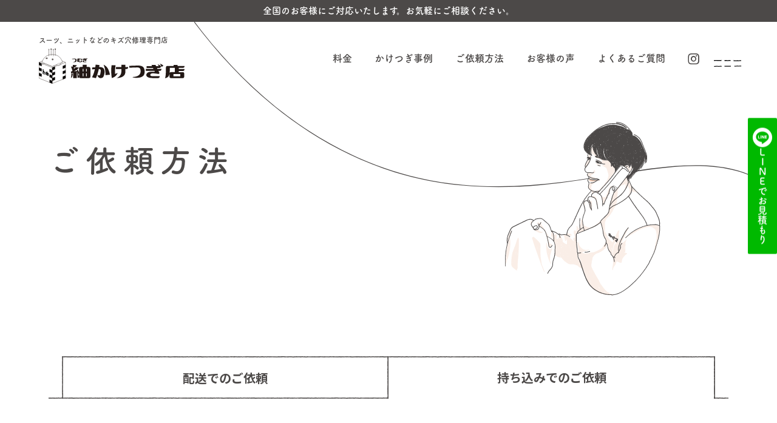

--- FILE ---
content_type: text/html; charset=UTF-8
request_url: https://kaketsugi.jp/order?tab=bring
body_size: 20279
content:
<!DOCTYPE html>
<html dir="ltr" lang="ja" prefix="og: https://ogp.me/ns#" class="no-js">

<head>
  <meta charset="UTF-8">
  <meta name="viewport" content="width=device-width">
  <!--search console-->
  <meta name="google-site-verification" content="Kp1DZnAkTYgrO4j1IF6AK_XP7eaee8RRypTxZkNEZyk" />


  <title>ご依頼方法 - 紬かけつぎ店</title>
	<style>img:is([sizes="auto" i], [sizes^="auto," i]) { contain-intrinsic-size: 3000px 1500px }</style>
	
		<!-- All in One SEO 4.8.7 - aioseo.com -->
	<meta name="description" content="紬かけつぎ店へのご依頼の流れをご説明いたします。配送にて全国どこからでもご依頼が可能です。公式LINEやメールからお写真をいただければ無料で概算お見積りをお伝えいたします。もちろんご来店も大歓迎です。まずはお気軽にお問合せ下さいませ。" />
	<meta name="robots" content="max-image-preview:large" />
	<link rel="canonical" href="https://kaketsugi.jp/order" />
	<meta name="generator" content="All in One SEO (AIOSEO) 4.8.7" />
		<meta property="og:locale" content="ja_JP" />
		<meta property="og:site_name" content="紬かけつぎ店 - 全国対応　衣類のキズ・虫食い修理専門店" />
		<meta property="og:type" content="article" />
		<meta property="og:title" content="ご依頼方法 - 紬かけつぎ店" />
		<meta property="og:description" content="紬かけつぎ店へのご依頼の流れをご説明いたします。配送にて全国どこからでもご依頼が可能です。公式LINEやメールからお写真をいただければ無料で概算お見積りをお伝えいたします。もちろんご来店も大歓迎です。まずはお気軽にお問合せ下さいませ。" />
		<meta property="og:url" content="https://kaketsugi.jp/order" />
		<meta property="article:published_time" content="2020-06-23T04:54:29+00:00" />
		<meta property="article:modified_time" content="2023-12-20T09:16:58+00:00" />
		<meta name="twitter:card" content="summary_large_image" />
		<meta name="twitter:title" content="ご依頼方法 - 紬かけつぎ店" />
		<meta name="twitter:description" content="紬かけつぎ店へのご依頼の流れをご説明いたします。配送にて全国どこからでもご依頼が可能です。公式LINEやメールからお写真をいただければ無料で概算お見積りをお伝えいたします。もちろんご来店も大歓迎です。まずはお気軽にお問合せ下さいませ。" />
		<script type="application/ld+json" class="aioseo-schema">
			{"@context":"https:\/\/schema.org","@graph":[{"@type":"BreadcrumbList","@id":"https:\/\/kaketsugi.jp\/order#breadcrumblist","itemListElement":[{"@type":"ListItem","@id":"https:\/\/kaketsugi.jp#listItem","position":1,"name":"\u5bb6","item":"https:\/\/kaketsugi.jp","nextItem":{"@type":"ListItem","@id":"https:\/\/kaketsugi.jp\/order#listItem","name":"\u3054\u4f9d\u983c\u65b9\u6cd5"}},{"@type":"ListItem","@id":"https:\/\/kaketsugi.jp\/order#listItem","position":2,"name":"\u3054\u4f9d\u983c\u65b9\u6cd5","previousItem":{"@type":"ListItem","@id":"https:\/\/kaketsugi.jp#listItem","name":"\u5bb6"}}]},{"@type":"Organization","@id":"https:\/\/kaketsugi.jp\/#organization","name":"\u7d2c\u304b\u3051\u3064\u304e\u5e97","description":"\u5168\u56fd\u5bfe\u5fdc\u3000\u8863\u985e\u306e\u30ad\u30ba\u30fb\u866b\u98df\u3044\u4fee\u7406\u5c02\u9580\u5e97","url":"https:\/\/kaketsugi.jp\/"},{"@type":"WebPage","@id":"https:\/\/kaketsugi.jp\/order#webpage","url":"https:\/\/kaketsugi.jp\/order","name":"\u3054\u4f9d\u983c\u65b9\u6cd5 - \u7d2c\u304b\u3051\u3064\u304e\u5e97","description":"\u7d2c\u304b\u3051\u3064\u304e\u5e97\u3078\u306e\u3054\u4f9d\u983c\u306e\u6d41\u308c\u3092\u3054\u8aac\u660e\u3044\u305f\u3057\u307e\u3059\u3002\u914d\u9001\u306b\u3066\u5168\u56fd\u3069\u3053\u304b\u3089\u3067\u3082\u3054\u4f9d\u983c\u304c\u53ef\u80fd\u3067\u3059\u3002\u516c\u5f0fLINE\u3084\u30e1\u30fc\u30eb\u304b\u3089\u304a\u5199\u771f\u3092\u3044\u305f\u3060\u3051\u308c\u3070\u7121\u6599\u3067\u6982\u7b97\u304a\u898b\u7a4d\u308a\u3092\u304a\u4f1d\u3048\u3044\u305f\u3057\u307e\u3059\u3002\u3082\u3061\u308d\u3093\u3054\u6765\u5e97\u3082\u5927\u6b53\u8fce\u3067\u3059\u3002\u307e\u305a\u306f\u304a\u6c17\u8efd\u306b\u304a\u554f\u5408\u305b\u4e0b\u3055\u3044\u307e\u305b\u3002","inLanguage":"ja","isPartOf":{"@id":"https:\/\/kaketsugi.jp\/#website"},"breadcrumb":{"@id":"https:\/\/kaketsugi.jp\/order#breadcrumblist"},"datePublished":"2020-06-23T13:54:29+09:00","dateModified":"2023-12-20T18:16:58+09:00"},{"@type":"WebSite","@id":"https:\/\/kaketsugi.jp\/#website","url":"https:\/\/kaketsugi.jp\/","name":"\u7d2c\u304b\u3051\u3064\u304e\u5e97","description":"\u5168\u56fd\u5bfe\u5fdc\u3000\u8863\u985e\u306e\u30ad\u30ba\u30fb\u866b\u98df\u3044\u4fee\u7406\u5c02\u9580\u5e97","inLanguage":"ja","publisher":{"@id":"https:\/\/kaketsugi.jp\/#organization"}}]}
		</script>
		<!-- All in One SEO -->

<link rel='dns-prefetch' href='//webfonts.xserver.jp' />
<link rel='dns-prefetch' href='//ajax.googleapis.com' />
<link rel='dns-prefetch' href='//unpkg.com' />
<link rel='dns-prefetch' href='//fonts.googleapis.com' />
<script type="text/javascript">
/* <![CDATA[ */
window._wpemojiSettings = {"baseUrl":"https:\/\/s.w.org\/images\/core\/emoji\/15.0.3\/72x72\/","ext":".png","svgUrl":"https:\/\/s.w.org\/images\/core\/emoji\/15.0.3\/svg\/","svgExt":".svg","source":{"concatemoji":"https:\/\/kaketsugi.jp\/cms\/wp-includes\/js\/wp-emoji-release.min.js?ver=6.7.4"}};
/*! This file is auto-generated */
!function(i,n){var o,s,e;function c(e){try{var t={supportTests:e,timestamp:(new Date).valueOf()};sessionStorage.setItem(o,JSON.stringify(t))}catch(e){}}function p(e,t,n){e.clearRect(0,0,e.canvas.width,e.canvas.height),e.fillText(t,0,0);var t=new Uint32Array(e.getImageData(0,0,e.canvas.width,e.canvas.height).data),r=(e.clearRect(0,0,e.canvas.width,e.canvas.height),e.fillText(n,0,0),new Uint32Array(e.getImageData(0,0,e.canvas.width,e.canvas.height).data));return t.every(function(e,t){return e===r[t]})}function u(e,t,n){switch(t){case"flag":return n(e,"\ud83c\udff3\ufe0f\u200d\u26a7\ufe0f","\ud83c\udff3\ufe0f\u200b\u26a7\ufe0f")?!1:!n(e,"\ud83c\uddfa\ud83c\uddf3","\ud83c\uddfa\u200b\ud83c\uddf3")&&!n(e,"\ud83c\udff4\udb40\udc67\udb40\udc62\udb40\udc65\udb40\udc6e\udb40\udc67\udb40\udc7f","\ud83c\udff4\u200b\udb40\udc67\u200b\udb40\udc62\u200b\udb40\udc65\u200b\udb40\udc6e\u200b\udb40\udc67\u200b\udb40\udc7f");case"emoji":return!n(e,"\ud83d\udc26\u200d\u2b1b","\ud83d\udc26\u200b\u2b1b")}return!1}function f(e,t,n){var r="undefined"!=typeof WorkerGlobalScope&&self instanceof WorkerGlobalScope?new OffscreenCanvas(300,150):i.createElement("canvas"),a=r.getContext("2d",{willReadFrequently:!0}),o=(a.textBaseline="top",a.font="600 32px Arial",{});return e.forEach(function(e){o[e]=t(a,e,n)}),o}function t(e){var t=i.createElement("script");t.src=e,t.defer=!0,i.head.appendChild(t)}"undefined"!=typeof Promise&&(o="wpEmojiSettingsSupports",s=["flag","emoji"],n.supports={everything:!0,everythingExceptFlag:!0},e=new Promise(function(e){i.addEventListener("DOMContentLoaded",e,{once:!0})}),new Promise(function(t){var n=function(){try{var e=JSON.parse(sessionStorage.getItem(o));if("object"==typeof e&&"number"==typeof e.timestamp&&(new Date).valueOf()<e.timestamp+604800&&"object"==typeof e.supportTests)return e.supportTests}catch(e){}return null}();if(!n){if("undefined"!=typeof Worker&&"undefined"!=typeof OffscreenCanvas&&"undefined"!=typeof URL&&URL.createObjectURL&&"undefined"!=typeof Blob)try{var e="postMessage("+f.toString()+"("+[JSON.stringify(s),u.toString(),p.toString()].join(",")+"));",r=new Blob([e],{type:"text/javascript"}),a=new Worker(URL.createObjectURL(r),{name:"wpTestEmojiSupports"});return void(a.onmessage=function(e){c(n=e.data),a.terminate(),t(n)})}catch(e){}c(n=f(s,u,p))}t(n)}).then(function(e){for(var t in e)n.supports[t]=e[t],n.supports.everything=n.supports.everything&&n.supports[t],"flag"!==t&&(n.supports.everythingExceptFlag=n.supports.everythingExceptFlag&&n.supports[t]);n.supports.everythingExceptFlag=n.supports.everythingExceptFlag&&!n.supports.flag,n.DOMReady=!1,n.readyCallback=function(){n.DOMReady=!0}}).then(function(){return e}).then(function(){var e;n.supports.everything||(n.readyCallback(),(e=n.source||{}).concatemoji?t(e.concatemoji):e.wpemoji&&e.twemoji&&(t(e.twemoji),t(e.wpemoji)))}))}((window,document),window._wpemojiSettings);
/* ]]> */
</script>
<style id='wp-emoji-styles-inline-css' type='text/css'>

	img.wp-smiley, img.emoji {
		display: inline !important;
		border: none !important;
		box-shadow: none !important;
		height: 1em !important;
		width: 1em !important;
		margin: 0 0.07em !important;
		vertical-align: -0.1em !important;
		background: none !important;
		padding: 0 !important;
	}
</style>
<link rel='stylesheet' id='wp-block-library-css' href='https://kaketsugi.jp/cms/wp-includes/css/dist/block-library/style.min.css?ver=6.7.4' type='text/css' media='all' />
<style id='classic-theme-styles-inline-css' type='text/css'>
/*! This file is auto-generated */
.wp-block-button__link{color:#fff;background-color:#32373c;border-radius:9999px;box-shadow:none;text-decoration:none;padding:calc(.667em + 2px) calc(1.333em + 2px);font-size:1.125em}.wp-block-file__button{background:#32373c;color:#fff;text-decoration:none}
</style>
<style id='global-styles-inline-css' type='text/css'>
:root{--wp--preset--aspect-ratio--square: 1;--wp--preset--aspect-ratio--4-3: 4/3;--wp--preset--aspect-ratio--3-4: 3/4;--wp--preset--aspect-ratio--3-2: 3/2;--wp--preset--aspect-ratio--2-3: 2/3;--wp--preset--aspect-ratio--16-9: 16/9;--wp--preset--aspect-ratio--9-16: 9/16;--wp--preset--color--black: #000000;--wp--preset--color--cyan-bluish-gray: #abb8c3;--wp--preset--color--white: #ffffff;--wp--preset--color--pale-pink: #f78da7;--wp--preset--color--vivid-red: #cf2e2e;--wp--preset--color--luminous-vivid-orange: #ff6900;--wp--preset--color--luminous-vivid-amber: #fcb900;--wp--preset--color--light-green-cyan: #7bdcb5;--wp--preset--color--vivid-green-cyan: #00d084;--wp--preset--color--pale-cyan-blue: #8ed1fc;--wp--preset--color--vivid-cyan-blue: #0693e3;--wp--preset--color--vivid-purple: #9b51e0;--wp--preset--gradient--vivid-cyan-blue-to-vivid-purple: linear-gradient(135deg,rgba(6,147,227,1) 0%,rgb(155,81,224) 100%);--wp--preset--gradient--light-green-cyan-to-vivid-green-cyan: linear-gradient(135deg,rgb(122,220,180) 0%,rgb(0,208,130) 100%);--wp--preset--gradient--luminous-vivid-amber-to-luminous-vivid-orange: linear-gradient(135deg,rgba(252,185,0,1) 0%,rgba(255,105,0,1) 100%);--wp--preset--gradient--luminous-vivid-orange-to-vivid-red: linear-gradient(135deg,rgba(255,105,0,1) 0%,rgb(207,46,46) 100%);--wp--preset--gradient--very-light-gray-to-cyan-bluish-gray: linear-gradient(135deg,rgb(238,238,238) 0%,rgb(169,184,195) 100%);--wp--preset--gradient--cool-to-warm-spectrum: linear-gradient(135deg,rgb(74,234,220) 0%,rgb(151,120,209) 20%,rgb(207,42,186) 40%,rgb(238,44,130) 60%,rgb(251,105,98) 80%,rgb(254,248,76) 100%);--wp--preset--gradient--blush-light-purple: linear-gradient(135deg,rgb(255,206,236) 0%,rgb(152,150,240) 100%);--wp--preset--gradient--blush-bordeaux: linear-gradient(135deg,rgb(254,205,165) 0%,rgb(254,45,45) 50%,rgb(107,0,62) 100%);--wp--preset--gradient--luminous-dusk: linear-gradient(135deg,rgb(255,203,112) 0%,rgb(199,81,192) 50%,rgb(65,88,208) 100%);--wp--preset--gradient--pale-ocean: linear-gradient(135deg,rgb(255,245,203) 0%,rgb(182,227,212) 50%,rgb(51,167,181) 100%);--wp--preset--gradient--electric-grass: linear-gradient(135deg,rgb(202,248,128) 0%,rgb(113,206,126) 100%);--wp--preset--gradient--midnight: linear-gradient(135deg,rgb(2,3,129) 0%,rgb(40,116,252) 100%);--wp--preset--font-size--small: 13px;--wp--preset--font-size--medium: 20px;--wp--preset--font-size--large: 36px;--wp--preset--font-size--x-large: 42px;--wp--preset--spacing--20: 0.44rem;--wp--preset--spacing--30: 0.67rem;--wp--preset--spacing--40: 1rem;--wp--preset--spacing--50: 1.5rem;--wp--preset--spacing--60: 2.25rem;--wp--preset--spacing--70: 3.38rem;--wp--preset--spacing--80: 5.06rem;--wp--preset--shadow--natural: 6px 6px 9px rgba(0, 0, 0, 0.2);--wp--preset--shadow--deep: 12px 12px 50px rgba(0, 0, 0, 0.4);--wp--preset--shadow--sharp: 6px 6px 0px rgba(0, 0, 0, 0.2);--wp--preset--shadow--outlined: 6px 6px 0px -3px rgba(255, 255, 255, 1), 6px 6px rgba(0, 0, 0, 1);--wp--preset--shadow--crisp: 6px 6px 0px rgba(0, 0, 0, 1);}:where(.is-layout-flex){gap: 0.5em;}:where(.is-layout-grid){gap: 0.5em;}body .is-layout-flex{display: flex;}.is-layout-flex{flex-wrap: wrap;align-items: center;}.is-layout-flex > :is(*, div){margin: 0;}body .is-layout-grid{display: grid;}.is-layout-grid > :is(*, div){margin: 0;}:where(.wp-block-columns.is-layout-flex){gap: 2em;}:where(.wp-block-columns.is-layout-grid){gap: 2em;}:where(.wp-block-post-template.is-layout-flex){gap: 1.25em;}:where(.wp-block-post-template.is-layout-grid){gap: 1.25em;}.has-black-color{color: var(--wp--preset--color--black) !important;}.has-cyan-bluish-gray-color{color: var(--wp--preset--color--cyan-bluish-gray) !important;}.has-white-color{color: var(--wp--preset--color--white) !important;}.has-pale-pink-color{color: var(--wp--preset--color--pale-pink) !important;}.has-vivid-red-color{color: var(--wp--preset--color--vivid-red) !important;}.has-luminous-vivid-orange-color{color: var(--wp--preset--color--luminous-vivid-orange) !important;}.has-luminous-vivid-amber-color{color: var(--wp--preset--color--luminous-vivid-amber) !important;}.has-light-green-cyan-color{color: var(--wp--preset--color--light-green-cyan) !important;}.has-vivid-green-cyan-color{color: var(--wp--preset--color--vivid-green-cyan) !important;}.has-pale-cyan-blue-color{color: var(--wp--preset--color--pale-cyan-blue) !important;}.has-vivid-cyan-blue-color{color: var(--wp--preset--color--vivid-cyan-blue) !important;}.has-vivid-purple-color{color: var(--wp--preset--color--vivid-purple) !important;}.has-black-background-color{background-color: var(--wp--preset--color--black) !important;}.has-cyan-bluish-gray-background-color{background-color: var(--wp--preset--color--cyan-bluish-gray) !important;}.has-white-background-color{background-color: var(--wp--preset--color--white) !important;}.has-pale-pink-background-color{background-color: var(--wp--preset--color--pale-pink) !important;}.has-vivid-red-background-color{background-color: var(--wp--preset--color--vivid-red) !important;}.has-luminous-vivid-orange-background-color{background-color: var(--wp--preset--color--luminous-vivid-orange) !important;}.has-luminous-vivid-amber-background-color{background-color: var(--wp--preset--color--luminous-vivid-amber) !important;}.has-light-green-cyan-background-color{background-color: var(--wp--preset--color--light-green-cyan) !important;}.has-vivid-green-cyan-background-color{background-color: var(--wp--preset--color--vivid-green-cyan) !important;}.has-pale-cyan-blue-background-color{background-color: var(--wp--preset--color--pale-cyan-blue) !important;}.has-vivid-cyan-blue-background-color{background-color: var(--wp--preset--color--vivid-cyan-blue) !important;}.has-vivid-purple-background-color{background-color: var(--wp--preset--color--vivid-purple) !important;}.has-black-border-color{border-color: var(--wp--preset--color--black) !important;}.has-cyan-bluish-gray-border-color{border-color: var(--wp--preset--color--cyan-bluish-gray) !important;}.has-white-border-color{border-color: var(--wp--preset--color--white) !important;}.has-pale-pink-border-color{border-color: var(--wp--preset--color--pale-pink) !important;}.has-vivid-red-border-color{border-color: var(--wp--preset--color--vivid-red) !important;}.has-luminous-vivid-orange-border-color{border-color: var(--wp--preset--color--luminous-vivid-orange) !important;}.has-luminous-vivid-amber-border-color{border-color: var(--wp--preset--color--luminous-vivid-amber) !important;}.has-light-green-cyan-border-color{border-color: var(--wp--preset--color--light-green-cyan) !important;}.has-vivid-green-cyan-border-color{border-color: var(--wp--preset--color--vivid-green-cyan) !important;}.has-pale-cyan-blue-border-color{border-color: var(--wp--preset--color--pale-cyan-blue) !important;}.has-vivid-cyan-blue-border-color{border-color: var(--wp--preset--color--vivid-cyan-blue) !important;}.has-vivid-purple-border-color{border-color: var(--wp--preset--color--vivid-purple) !important;}.has-vivid-cyan-blue-to-vivid-purple-gradient-background{background: var(--wp--preset--gradient--vivid-cyan-blue-to-vivid-purple) !important;}.has-light-green-cyan-to-vivid-green-cyan-gradient-background{background: var(--wp--preset--gradient--light-green-cyan-to-vivid-green-cyan) !important;}.has-luminous-vivid-amber-to-luminous-vivid-orange-gradient-background{background: var(--wp--preset--gradient--luminous-vivid-amber-to-luminous-vivid-orange) !important;}.has-luminous-vivid-orange-to-vivid-red-gradient-background{background: var(--wp--preset--gradient--luminous-vivid-orange-to-vivid-red) !important;}.has-very-light-gray-to-cyan-bluish-gray-gradient-background{background: var(--wp--preset--gradient--very-light-gray-to-cyan-bluish-gray) !important;}.has-cool-to-warm-spectrum-gradient-background{background: var(--wp--preset--gradient--cool-to-warm-spectrum) !important;}.has-blush-light-purple-gradient-background{background: var(--wp--preset--gradient--blush-light-purple) !important;}.has-blush-bordeaux-gradient-background{background: var(--wp--preset--gradient--blush-bordeaux) !important;}.has-luminous-dusk-gradient-background{background: var(--wp--preset--gradient--luminous-dusk) !important;}.has-pale-ocean-gradient-background{background: var(--wp--preset--gradient--pale-ocean) !important;}.has-electric-grass-gradient-background{background: var(--wp--preset--gradient--electric-grass) !important;}.has-midnight-gradient-background{background: var(--wp--preset--gradient--midnight) !important;}.has-small-font-size{font-size: var(--wp--preset--font-size--small) !important;}.has-medium-font-size{font-size: var(--wp--preset--font-size--medium) !important;}.has-large-font-size{font-size: var(--wp--preset--font-size--large) !important;}.has-x-large-font-size{font-size: var(--wp--preset--font-size--x-large) !important;}
:where(.wp-block-post-template.is-layout-flex){gap: 1.25em;}:where(.wp-block-post-template.is-layout-grid){gap: 1.25em;}
:where(.wp-block-columns.is-layout-flex){gap: 2em;}:where(.wp-block-columns.is-layout-grid){gap: 2em;}
:root :where(.wp-block-pullquote){font-size: 1.5em;line-height: 1.6;}
</style>
<link rel='stylesheet' id='contact-form-7-css' href='https://kaketsugi.jp/cms/wp-content/plugins/contact-form-7/includes/css/styles.css?ver=6.1.1' type='text/css' media='all' />
<link rel='stylesheet' id='theme-font-css' href='https://fonts.googleapis.com/css2?family=Noto+Sans+JP%3Awght%40500%3B700&#038;display=swaap&#038;ver=6.7.4' type='text/css' media='all' />
<link rel='stylesheet' id='theme-icon-css' href='https://kaketsugi.jp/cms/wp-content/themes/kaketsugi/css/icon.css?ver=6.7.4' type='text/css' media='all' />
<link rel='stylesheet' id='theme-common-css' href='https://kaketsugi.jp/cms/wp-content/themes/kaketsugi/css/common.css?ver=6.7.4' type='text/css' media='all' />
<link rel='stylesheet' id='theme-construction-css' href='https://kaketsugi.jp/cms/wp-content/themes/kaketsugi/css/construction.css?ver=6.7.4' type='text/css' media='all' />
<link rel='stylesheet' id='theme-style-css' href='https://kaketsugi.jp/cms/wp-content/themes/kaketsugi/css/style.css?ver=6.7.4' type='text/css' media='all' />
<link rel='stylesheet' id='addition-style-css' href='https://kaketsugi.jp/cms/wp-content/themes/kaketsugi/css/addition.css?ver=6.7.4' type='text/css' media='all' />
<link rel='stylesheet' id='dashicons-css' href='https://kaketsugi.jp/cms/wp-includes/css/dashicons.min.css?ver=6.7.4' type='text/css' media='all' />
<script type="text/javascript" src="//ajax.googleapis.com/ajax/libs/jquery/2.0.3/jquery.min.js?ver=6.7.4" id="jquery-js"></script>
<script type="text/javascript" src="//webfonts.xserver.jp/js/xserverv3.js?fadein=0&amp;ver=2.0.8" id="typesquare_std-js"></script>
<script type="text/javascript" src="https://unpkg.com/@barba/core?ver=6.7.4" id="barba-js"></script>
<script type="text/javascript" src="https://kaketsugi.jp/cms/wp-content/themes/kaketsugi/js/anime.min.js?ver=6.7.4" id="js-anime-js"></script>
<script type="text/javascript" src="https://kaketsugi.jp/cms/wp-content/themes/kaketsugi/js/masonry.pkgd.min.js?ver=6.7.4" id="js-masonry-js"></script>
<script type="text/javascript" src="https://kaketsugi.jp/cms/wp-content/themes/kaketsugi/js/jquery.inview.min.js?ver=6.7.4" id="js-inview-js"></script>
<script type="text/javascript" src="https://kaketsugi.jp/cms/wp-content/themes/kaketsugi/js/function.js?ver=6.7.4" id="function-js"></script>
<link rel="https://api.w.org/" href="https://kaketsugi.jp/wp-json/" /><link rel="alternate" title="JSON" type="application/json" href="https://kaketsugi.jp/wp-json/wp/v2/pages/13" /><link rel="EditURI" type="application/rsd+xml" title="RSD" href="https://kaketsugi.jp/cms/xmlrpc.php?rsd" />
<meta name="generator" content="WordPress 6.7.4" />
<link rel='shortlink' href='https://kaketsugi.jp/?p=13' />
<link rel="alternate" title="oEmbed (JSON)" type="application/json+oembed" href="https://kaketsugi.jp/wp-json/oembed/1.0/embed?url=https%3A%2F%2Fkaketsugi.jp%2Forder" />
<link rel="alternate" title="oEmbed (XML)" type="text/xml+oembed" href="https://kaketsugi.jp/wp-json/oembed/1.0/embed?url=https%3A%2F%2Fkaketsugi.jp%2Forder&#038;format=xml" />
		<style type="text/css" id="wp-custom-css">
			/*0417 追記*/
.lineInfo{
  background: #FAEEE7;
  padding:2em;
	padding-bottom:3em;
  display: flex;
  flex-direction:column;
  align-items:center;
}
.lineInfo__catch{
  font-weight: 700;
	font-size:clamp(1rem, 0.873rem + 0.52vw, 1.5rem);
	margin:.75em 0;
}

.lineInfo__text p{
	font-size:clamp(0.875rem, 0.843rem + 0.13vw, 1rem);
}
.lineInfo__text p+p{
	margin-top:.75em;
}
.lineInfo__text a{
	text-decoration:underline;
}
.lineInfo__btn{
	margin-top:2.5em;
}
.lineInfo__btn a{
	display:block;
	padding:.5em 2em;
	width:320px;
	text-align:center;
	background-color:#00B800;
	color:#fff;
	font-size:clamp(1rem, 0.936rem + 0.26vw, 1.25rem);
	font-weight:700;
}

/*0502追記*/
.head-text{
	text-align:center;
	background-color:#4C4948;
	color:#fff;
	font-size:15px;
	padding:0.25em 0;
	font-family: fot-tsukuardgothic-std, sans-serif;
	
}

.header-title p{
	font-size:12px;
	
}

.header{
	top:5%;
	font-family: fot-tsukuardgothic-std, sans-serif;
}

.btn-menu{
	top:6em;
}

.fixed .btn-menu{
	top: 1.4rem;
}

@media screen and (max-width: 600px) {
	.head-text{
		font-size:12px;
	}
	
	.btn-menu{
	top:4em;
}
	
	.fixed .btn-menu{
	top: 1rem;
}
}




.head-sns{
		right:0;
    top: 50%;
	transform:translateY(-50%);
    margin: 0 auto;
	display:flex;
	flex-direction:column;
	gap:4px;
}

	.head-sns > li + li {
		margin:0;
	}

.head-sns a{
	display:flex;
	align-items:center;
	writing-mode: vertical-rl;
	background:#4C4948;
	padding: 1em .5em;
	border-radius:2px;
	gap:4px;
}

.head-sns a .-text{
	color:#fff;
	white-space:nowrap;
}

.head-sns a .-en{
	text-orientation: upright;
}

.head-sns .icon{
	color:#fff;
	background:none;
}

.icon-line a{
	background:#4C4948;

}


.head-sns .tel{
	display:none;
}

.head-sns .tel a{
		padding:0;
	background:transparent;
}

.head-sns .line a{
background:#00B900;
}

@media screen and (max-width:1024px){
	.head-sns{
		right:1.5em;
	}
}

@media screen and (max-width: 600px) {
	.head-sns{
		flex-direction:row;
		left:50%;
    transform:translate(-50%,0);
		top:auto;
		bottom:0;
		right:auto;
	}
	

	
	.head-sns a{
	flex-direction:row;
		writing-mode: horizontal-tb;
		padding:0.25em 1em;
}
	
	.head-sns a .icon{
		display:none;
	}
	
	.head-sns .tel{
	display:block;
		order:3;
}
	
	.head-sns .tel .icon{
		display:block;
	}
}

/* 6/12追記*/
.order.button{
	margin-top:1.5em;
	max-width:310px;
}

.order.button .btn-contact {
	font-size:1rem;
}

@media screen and (max-width: 1000px) {
	.order.button .btn-contact {
	font-size:1rem;
}
}

/* 25/3/21追記*/
/* @media screen and (max-width: 1024px) {
	.head-sns  {
		right:1.5em;
		left:auto;
		transform:none;
	}
} */
.head-sns{
	right:0;
}

.head-sns .-ico{
			display:none;
		}
	@media screen and (max-width: 600px) {
		.head-sns{
			bottom:1em;
			right:1.5em;
		left:auto;
		transform:none;
		}
		.head-sns .tel {
			display:none;
		}
		.head-sns .line a{
			padding:0;
			border-radius:50%;
			background:transparent;
		}
		.head-sns .icon-line:before{
			font-size:80px;
		}
    .head-sns a .icon {
        display: none;
    }
		
		
		.head-sns a .-text{
			display:none;
		}
		
		.head-sns .-ico{
			display:block;
			width: 100px;
		}
}

/*250417追記*/
@media screen and (max-width: 600px){
	.page-title.blog .illust{
	right:3%;
}
}

/*250825*/
.blog-head .date{
	color:#DB9A87;
}
.blog-head .category-list > li {
    display: inline-block;
    vertical-align: middle;
    font-size: .75rem;
    border: none;
	background:#FAEEE7;
	border-radius:99px;
    line-height: 150%;
    padding: .25em .875em;
    margin-right: .5em;
}

.blog-template-default .post-body h3:not(.case-title),.single-heading{
	position:relative;
	font-size:clamp(1rem, 0.912rem + 0.38vw, 1.25rem);
	color:#4C4948;
	font-weight:bold;
	padding-left:1.75em;
	margin: 1em 0;
}
.blog-template-default .post-body h3:not(.case-title)::before,
.single-heading::before {
	position:absolute;
	content:"";
	left:0;
	top:3%;
	background: url(	'https://kaketsugi.jp/cms/wp-content/themes/kaketsugi/img/ico_h3.svg') center center / cover;
	width:1.25em;
	height:1.25em;
}
.blog-template-default .has-luminous-vivid-amber-color{
	color:#4C4948!important;
	text-decoration:none !important;
}
.single-flow{
	padding-bottom:2em;
}

.single-flow h2{
	font-size:clamp(1.125rem, 0.993rem + 0.56vw, 1.5rem);
	font-weight:bold;
	padding:.5em 0;
	border-top:2px solid #DB9A87;
	border-bottom:2px solid #DB9A87;
}

.single-flow__sec{
	margin-top:1.5em;
}

.single-flow__sec h3{
	display:flex;
	gap:.5em;
	font-size:#DB9A87;
	background:#DB9A87;
	padding:.25em .75em;
	border-radius:99px;
	width:fit-content;
	color:#fff;
	font-weight:700;
	margin-bottom:.75em;
}
.single-flow__sec figure{
	margin-top:1em;
}

.single-flow__line{
max-width:424px;
	margin:1em 0;
}

.single-flow__copy{
	font-size:clamp(1.125rem, 0.993rem + 0.56vw, 1.5rem);
	font-weight:700;
	color:#DB9A87;
	margin:.5em 0;
}

/* カウンター初期化 */
/* body {
  counter-reset: case-counter;
}
 */
/* 事例見出しに番号を自動付与 */
.case-title{
	background:#FAEEE7;
	border-radius:5px;
	padding:.5em 1em;
	margin:1.5em 0;
}
.case-title span:first-child {
  background: #d48e75;
  color: #fff;
  padding: 0.2em 0.6em;
  border-radius: 99px;
  margin-right: 0.5em;
  font-size: 0.9em;
  display: inline-block;
}
@media screen and (max-width: 768px){
.case-title span{
	font-size:16px;
}
	.case-title span:first-child {
		font-size:14px;
	}
	}
.blog-template-default .wp-element-caption{
	font-size:clamp(1rem, 0.912rem + 0.38vw, 1.25rem);
}
.wp-block-image+.wp-block-image{
	margin-top:.5em;
}
.blog-template-default .wp-block-list{
	border:1px solid #DB9A87;
	padding:2em;
	border-radius:10px;
}
.blog-template-default .post-body ul > li{
	position:relative;
	padding-left:1.25em;
}
.blog-template-default .post-body ul > li+li{
	margin-top:.5em;
}
.blog-template-default .post-body ul > li:before{
	content: "";
    background: #DB9A87;
    width: .45em;
    height: .45em;
    border-radius: 50%;
    top: 50%;
    position: absolute;
    left: 0;
	transform:translateY(-50%);
}
.blog-template-default h2.title{
	position:relative;
	padding-bottom:.5em;
}
.blog-template-default h2.title::after{
content: "";
  position: absolute;
  bottom: 0;
  left: 0;
  width: 100%;
  height: 2px; /* 線の太さ */
  background-image: repeating-linear-gradient(
    to right,
    #DB9A87 0 4px,       /* 線分 4px */
    transparent 4px 10px /* 線分+間隔 = 4+6px */
  );
}

/*1104追記*/
.repair-info .btn-contact {
   padding:1em  .75em;
}

			</style>
		    <!--Adobeフォントを読み込み-->
  <script>
    (function(d) {
      var config = {
          kitId: 'fzh8wzj',
          scriptTimeout: 3000,
          async: true
        },
        h = d.documentElement,
        t = setTimeout(function() {
          h.className = h.className.replace(/\bwf-loading\b/g, "") + " wf-inactive";
        }, config.scriptTimeout),
        tk = d.createElement("script"),
        f = false,
        s = d.getElementsByTagName("script")[0],
        a;
      h.className += " wf-loading";
      tk.src = 'https://use.typekit.net/' + config.kitId + '.js';
      tk.async = true;
      tk.onload = tk.onreadystatechange = function() {
        a = this.readyState;
        if (f || a && a != "complete" && a != "loaded") return;
        f = true;
        clearTimeout(t);
        try {
          Typekit.load(config)
        } catch (e) {}
      };
      s.parentNode.insertBefore(tk, s)
    })(document);
  </script>
  <!-- Google Tag Manager -->
  <script>
    (function(w, d, s, l, i) {
      w[l] = w[l] || [];
      w[l].push({
        'gtm.start': new Date().getTime(),
        event: 'gtm.js'
      });
      var f = d.getElementsByTagName(s)[0],
        j = d.createElement(s),
        dl = l != 'dataLayer' ? '&l=' + l : '';
      j.async = true;
      j.src =
        'https://www.googletagmanager.com/gtm.js?id=' + i + dl;
      f.parentNode.insertBefore(j, f);
    })(window, document, 'script', 'dataLayer', 'GTM-M3FKWWL');
  </script>
  <!-- End Google Tag Manager -->

  <link rel="shortcut icon" href="https://kaketsugi.jp/favicon.ico">
</head>

<body  class="page-template page-template-page page-template-order page-template-pageorder-php page page-id-13" data-barba="wrapper">
  <!-- Google Tag Manager (noscript) -->
  <noscript><iframe src="https://www.googletagmanager.com/ns.html?id=GTM-M3FKWWL" height="0" width="0" style="display:none;visibility:hidden"></iframe></noscript>
  <!-- End Google Tag Manager (noscript) -->
  <div class="wrapper">
    <div id="loading" class="loading"></div>
    <svg id="menu-icon" x="0px"
	 y="0px" viewBox="0 0 48 22" style="width: 0; height: 0; overflow: hidden; position: absolute;">
<polygon points="32.7,8.1 31.3,8.1 28.8,8.1 26.1,8.1 26,8.1 26,7.1 26.1,6.8 28.7,6.9 31.3,6.8 32.7,6.9 33.9,6.8 35.2,6.7 36,6.7 
	35.9,7.9 35.2,7.8 "/>
<polyline points="14.3,6.5 15.7,6.6 16.9,6.6 18.2,6.7 19.5,6.6 22,6.6 22,7.8 19.6,7.8 18.3,7.9 16.9,7.8 15.7,7.9 14.3,7.8 
	14,7.8 13.9,7.8 14,6.6 "/>
<polygon points="9.9,7.8 9.1,7.8 6.5,7.8 2.5,7.6 1.4,7.8 0,7.8 0,6.6 1.3,6.6 2.6,6.5 6.6,6.6 9.2,6.5 10.1,6.6 "/>
<path d="M0.1,15.5v-1h1.2c0.1,0,0.1,0,0.2,0l1.1-0.2c0.1,0,0.1,0,0.2,0l3.9,0.1c0,0,0,0,0.1,0l2.6-0.1l0.9,0.1l-0.1,1l-0.9-0.1
	l-2.5,0.1c0,0,0,0-0.1,0l-3.9-0.1c-0.1,0-0.1,0-0.2,0l-1,0.2c-0.1,0-0.1,0-0.2,0H0.1z M18.3,15.3l-1.2-0.1c-0.1,0-0.1,0-0.2,0
	l-1,0.1c-0.1,0-0.1,0-0.2,0l-1.3-0.1l-0.3,0.1l-0.1-1l0.4-0.1l1.3,0.1c0.1,0,0.1,0,0.2,0l1-0.1c0.1,0,0.1,0,0.2,0l1.1,0.1
	c0.1,0,0.1,0,0.2,0l1.2-0.1h0.1H21h1.3v1H21h-1.3h-0.1l-1.2,0.1C18.4,15.3,18.4,15.3,18.3,15.3z M28.8,15.2H27v-1h1.8l2.5-0.1h0.1
	l1.3,0.1c0.1,0,0.1,0,0.2,0l1.1-0.1l1.2-0.1h0.1l1.6,0.1v1h-0.4L35.3,15c-0.1,0-0.1,0-0.2,0l-2.3,0.2c-0.1,0-0.1,0-0.2,0l-1.3-0.1
	h-0.1L28.8,15.2z"/>
<polygon points="33.7,20.7 31.8,19.8 30,18.7 25.6,16.4 26.1,15.5 30.6,17.8 32.4,18.9 34.2,19.8 "/>
<polygon points="22,14 21.8,13.8 20.1,12.8 18.4,11.6 16.6,10.7 14.9,9.5 13.6,8.9 14.1,7.9 15.4,8.7 17.1,9.9 18.8,10.9 20.5,12.1 
	22.5,13.2 "/>
<polygon points="10.3,6.4 8.9,5.5 7,4.7 1.5,1.7 2,0.9 7.5,3.8 9.4,4.6 10.9,5.5 "/>
<polygon points="1.7,21.4 1.2,20.5 3,19.5 4.8,18.4 8.6,16.5 10,15.7 10.6,16.5 9.2,17.4 7.3,18.4 5.4,19.3 3.7,20.4 "/>
<polygon points="14.1,14 13.6,13.1 18.4,10.1 20,8.9 22,7.9 22.5,8.7 20.6,9.8 19,11 "/>
<polygon points="25.7,6.6 25.1,5.7 26,5.2 27.9,4.3 29.6,3.2 31.5,2.4 33.2,1.3 33.7,2.2 32.1,3.2 30.1,4.1 28.4,5.2 26.5,6.1 "/>
</svg>
    <svg id="menu-icon-mask" x="0px"
	 y="0px" viewBox="0 0 48 22" style="width: 0; height: 0; overflow: hidden; position: absolute;">

<path d="M0.1,7.1l40.8,0.2c0,0,8,0.1,6.9-3c-1.1-3.1-4.2-3.8-7.2-4c-3-0.2-6.8,1-7.2,1.3c-0.1,0.1-3.9,2-8.7,4.9
	c-4.3,2.6-9.5,5.9-13.8,9.1c-2,1.4-4,2.1-5.6,3c-2.3,1.3-3.1,1.9-3.9,2.3"/>
<path d="M0.1,14.9L41,14.4c0,0,7.6,0.5,6.6,3.7c-1.1,3.1-2.9,3.2-5.9,3.4c-3,0.2-7.6-1.2-8.2-1.4
	c-5-2.5-11.7-6.5-20.6-12.4c-0.7-0.5-1.6-1.3-2.4-1.7C5.6,3.4,1.5,1.2,1.5,1.2"/>
</svg>

    <p class="head-text">全国のお客様にご対応いたします。お気軽にご相談ください。</p>
    <header id="header" class="header">

      <div class="contents-wrap-m">
        <div class="header-top">
          <div class="header-title">
            <p>スーツ、ニットなどのキズ穴修理専門店</p>
            <a href="https://kaketsugi.jp" class="head-logo"><img src="https://kaketsugi.jp/cms/wp-content/themes/kaketsugi/img/logo.svg"></a>
          </div>
          <!-- /.header-title -->
          <nav>
            <ul class="gNav">
              <li><a href="https://kaketsugi.jp/price">料金</a></li>
              <li><a href="https://kaketsugi.jp/case">かけつぎ事例</a></li>
              <li><a href="https://kaketsugi.jp/order">ご依頼方法</a></li>
              <li><a href="https://kaketsugi.jp/voice">お客様の声</a></li>
              <li><a href="https://kaketsugi.jp/faq">よくあるご質問</a></li>
              <li><a href="https://www.instagram.com/kaketsugi_tsumugi/?hl=ja" rel="norefferer"><i class="icon-instagram-normal"></i></a></li>
            </ul>
            <button id="btn-gnavi" class="btn-menu btn_open" data-target="openable-navi">
              <svg viewBox="0 0 48 22" xmlns="http://www.w3.org/2000/svg" xmlns:xlink="http://www.w3.org/1999/xlink" version="1.1">
                <use xlink:href="#menu-icon" mask="url(#menumask)" />
                <mask id="menumask">
                  <use xlink:href="#menu-icon-mask" stroke="white" />
                </mask>
              </svg>
            </button>
            <div id="openable-navi" class="openable-navi">
              <div class="contents-wrap inner">
                <div class="nav">
                  <ul>
                    <li><a href="https://kaketsugi.jp">ホーム</a></li>
                    <li><a href="https://kaketsugi.jp/about">かけつぎとは</a></li>
                    <li><a href="https://kaketsugi.jp/us">私たちについて</a></li>
                    <li><a href="https://kaketsugi.jp/price">料金表</a></li>
                    <li><a href="https://kaketsugi.jp/order">ご依頼方法</a></li>
                  </ul>
                  <ul>
                    <li><a href="https://kaketsugi.jp/case">かけつぎ事例</a></li>
                    <li><a href="https://kaketsugi.jp/voice">お客様の声</a></li>
                    <li><a href="https://kaketsugi.jp/faq">よくあるご質問</a></li>
                    <li><a href="https://kaketsugi.jp/blog">衣類の悩み解決帖</a></li>
                    <li><a href="https://kaketsugi.jp/news">お知らせ</a></li>
                  </ul>
                  <ul class="sub">
                    <li><a href="https://www.instagram.com/kaketsugi_tsumugi/?hl=ja" rel="norefferer"><i class="icon-instagram-normal"></i>Instagram</a></li>
                  </ul>
                  <ul class="sub">
                    <li><a href="https://kaketsugi.jp/law">特定商取引法に基づく表示</a></li>
                    <li><a href="https://kaketsugi.jp/privacy">プライバシーポリシー</a></li>
                  </ul>
                </div>
                      <div class="contact">
        <a href="https://line.me/R/ti/p/%40378fxtre" class="btn-contact"><i class="icon-line icon"></i>LINEでお見積もり</a>
        <a href="https://kaketsugi.jp/contact" class="btn-contact"><i class="icon-mail icon"></i>メールでお問い合わせ</a>
        <p class="tel-num"><i class="icon-tel-mark icon"></i>0586-23-3988<span>9:00～18:00 日曜日、祝日定休</span></p>
      </div>              </div>
            </div>

          </nav>
        </div>
        <ul class="head-sns">
          <li class="tel"><a href="tel:0586-23-3988"><i class="icon-tel icon"></i></a></li>
          <li class="line"><a href="https://line.me/R/ti/p/%40378fxtre" target="_blank"><i class="icon-line icon"></i>
		  <span class="-ico"><img src="https://kaketsugi.jp/cms/wp-content/themes/kaketsugi/img/contact/button_line.png"></span>
		  <span class="-text"><span class="-en">LINE</span>でお見積もり</span></a></li>
                  </ul>
      </div>
    </header>
    <div data-barba="container">

<main class="page-main">
  <div class="page-title order">
    <div class="contents-wrap">
      <h1 class="title">ご依頼方法</h1>
      <img src="https://kaketsugi.jp/cms/wp-content/themes/kaketsugi/img/line/line-order.svg" class="line">
      <img src="https://kaketsugi.jp/cms/wp-content/themes/kaketsugi/img/illust/phoning.svg" class="illust">
    </div>
  </div>
  <div class="contents-wrap">
    <div class="box-section-t">
      <div class="order-tab">
        <button data-target="post" >配送でのご依頼</button>
        <button data-target="bring" class="active">持ち込みでのご依頼</button>
      </div>
      <section id="post" class="tab-conts ">
        <div class="order-head">
          <h2 class="title">配送でのご依頼</h2>
          <div class="conts">
            <ol class="order-flow">
              <li>お問い合わせ</li>
              <li>お品物の発送</li>
              <li>お見積りのご連絡</li>
              <li>修理開始</li>
              <li>発送・到着</li>
              <li>代引きお支払い</li>
            </ol>
          </div>
        </div>

        <ol class="order-flow-detail">
          <li>
            <h3 class="title">お問い合わせ</h3>
            <div class="conts">
              <p>まずはお気軽にお問い合わせください。<br>
                お写真をいただければ概算でお見積りをお伝えいたします。<br>
                ※お急ぎでご入用の場合も事前にお知らせください。</p>

              <div class="order-contact">
                      <div class="contact">
        <a href="https://line.me/R/ti/p/%40378fxtre" class="btn-contact"><i class="icon-line icon"></i>LINEでお見積もり</a>
        <a href="https://kaketsugi.jp/contact" class="btn-contact"><i class="icon-mail icon"></i>メールでお問い合わせ</a>
        <p class="tel-num"><i class="icon-tel-mark icon"></i>0586-23-3988<span>9:00～18:00 日曜日、祝日定休</span></p>
      </div>              </div>

              <div id="photo" class="box-section-s-t">
                <h4 class="title-std-s">写真の撮り方</h4>
                <p>キズの横に定規を当てて写真をお撮りください</p>

                <ul class="list-photo">
                  <li><span class="num">キズにピントを合わせてください</span>
                    <div class="column2">
                      <div class="photo-ok"><img src="https://kaketsugi.jp/cms/wp-content/themes/kaketsugi/img/order/photo1.jpg"></div>
                      <div class="photo-ng"><img src="https://kaketsugi.jp/cms/wp-content/themes/kaketsugi/img/order/photo2.jpg"></div>
                    </div>
                  </li>
                  <li><span class="num">見積希望のキズをすべて含めてお撮りください</span>
                    <div class="column2">
                      <div class="photo-ok"><img src="https://kaketsugi.jp/cms/wp-content/themes/kaketsugi/img/order/photo4.jpg"></div>
                      <div class="photo-ng"><img src="https://kaketsugi.jp/cms/wp-content/themes/kaketsugi/img/order/photo3.jpg"></div>
                    </div>
                  </li>
                  <li><span class="num">正面から撮ってください</span>
                    <div class="column2">
                      <div class="photo-ok"><img src="https://kaketsugi.jp/cms/wp-content/themes/kaketsugi/img/order/photo5.jpg"></div>
                      <div class="photo-ng"><img src="https://kaketsugi.jp/cms/wp-content/themes/kaketsugi/img/order/photo6.jpg"></div>
                    </div>
                  </li>
                </ul>
              </div>
            </div>
          </li>
          <li>
            <h3 class="title">お品物の発送</h3>
            <div class="conts">
              <p>配送業者はどちらでも構いません。日曜日・祝日以外のご指定でお送りくださいませ。<br>
                ※お品物をお送りいただく際の送料はお客様ご負担でお願いいたします。</p>

              <div class="box-pink ship-destination">
                <h4 class="title-std-s">配送先</h4>
                <p>〒491-0852 愛知県一宮市大志１丁目11-12<br>
                  「紬かけつぎ店」行<br>
                  （0586）23-3988</p>
              </div>

              <div class="box-pink-line">
                <h4 class="title-std">発送方法</h4>
                <ol class="shipping-flow">
                  <li>
                    <h5 class="title-shipping">品物の準備</h5>
                    <p>キズの近くにセロハンテープまたは糸で印をつけてください。</p>
                    <div class="list-photo column2">
                      <div class="photo-ok"><img src="https://kaketsugi.jp/cms/wp-content/themes/kaketsugi/img/order/prepare1.jpg"></div>
                      <div class="photo-ok"><img src="https://kaketsugi.jp/cms/wp-content/themes/kaketsugi/img/order/prepare2.jpg"></div>
                    </div>

                    <div class="list-photo column2 mt2em">
                      <div>
                        <div class="photo-ng"><img src="https://kaketsugi.jp/cms/wp-content/themes/kaketsugi/img/order/prepare3.jpg"></div>
                        <span class="note">キズに被るようにテープを貼らないでください</span>
                      </div>
                      <div>
                        <div class="photo-ng"><img src="https://kaketsugi.jp/cms/wp-content/themes/kaketsugi/img/order/prepare4.jpg"></div>
                        <span class="note">ガムテープなどの粘着力の強い物は<br>貼らないでください</span>
                      </div>
                    </div>

                    <p class="mt1em"> ※修理品によっては生地を傷めることもあるため、その場合は印なしで構いません。</p>
                  </li>
                  <li>
                    <h5 class="title-shipping">同梱するもの</h5>
                    <ul class="list-dot">
                      <li>修理品　ビニール袋に入れてから箱または袋にお入れ下さい</li>
                      <li>共布（予備の布）
                        <div class="column-max2 mt1em">
                          <div><img src="https://kaketsugi.jp/cms/wp-content/themes/kaketsugi/img/order/prepare5.jpg"></div>
                        </div>
                        <p class="mt1em">※スーツ等のセットアップの場合はパンツも一緒にお送りください。<br>
                          共布がない場合は、<a href="https://kaketsugi.jp/faq#tomonuno" class="text-link full">表から見えないところで取りますのでご安心ください。</a></p>
                      </li>
                      <li>注文書　様式は何でも構いません</li>
                    </ul>
                    <div class="column-max2 mt1em">
                      <div><img src="https://kaketsugi.jp/cms/wp-content/themes/kaketsugi/img/order/prepare6.jpg" style="border: 1px solid #CCC; "></div>
                    </div>
                  </li>
                </ol>
                <div class="order button">
                  <a href="https://forms.gle/wsGahbk8Sxp3hQtL7" target="_blank" rel="noreferrer noopener" class="btn-contact"><i class="icon-mail icon"></i>注文フォームはこちら</a>
                </div>

              </div>
            </div>

          </li>
          <li>
            <h3 class="title">お見積りのご連絡</h3>
            <div class="conts">
              <p>お品物到着後、2営業日を目安にご連絡させていただきます。（繁忙期の場合は遅れることがありますのでご了承ください）<br>
                その際に正式な金額、仕上がり具合、納期をお伝えさせていただきます。</p>
            </div>
          </li>
          <li>
            <h3 class="title">お支払い</h3>
            <div class="conts">
              <p>基本的に振込となりますが、ご希望であれば代金引換も対応いたします。（別途手数料がかかります）<br>
                修理されるお品物の返送料は無料となります。（ただし北海道、沖縄、離島を除く）<br>
                キャンセルとなった場合は着払いでの返送となりますのでご了承ください。</p>
              <h4 class="title-std-s">振込先</h4>
              <div class="box-pink mt1em">
                三菱UFJ銀行 栄町支店<br>
                店番281 口座番号0261821<br>
                普通 オカノ コウヘイ
              </div>
              <div class="box-pink mt1em">
                ゆうちょ銀行二〇八支店<br>
                店番208 口座番号1380212<br>
                普通オカノ コウヘイ<br>
                記号12060　番号13802121
              </div>
            </div>
          </li>

          <li>
            <h3 class="title">修理開始</h3>
            <div class="conts">
              <p>お支払い確認後に修理を進めさせていただきます。<br>
                通常1ヶ月程度で修理完了しますが、追加でお時間をいただく場合は事前にお知らせいたします。</p>
              <p>※OKをいただいてからのキャンセルは原則お受けできませんのでご了承くださいませ。</p>
            </div>
          </li>
          <li>
            <h3 class="title">発送・到着</h3>
            <div class="conts">
              <p>発送が完了しましたら、メール・LINEで追跡番号をお伝えさせていただきます。<br>
                電話やり取りのお客様はお電話にてご連絡させていただきます。</p>
            </div>
          </li>
        </ol>
      </section><!--ネット注文-->



      <section id="bring" class="tab-conts active">
        <div class="order-head">
          <h2 class="title">持ち込みでのご依頼</h2>
          <div class="conts">
            <ol class="order-flow">
              <li>来店</li>
              <li>見積もり</li>
              <li>お支払い</li>
              <li>修理品のお渡し</li>
            </ol>
          </div>
        </div>

        <ol class="order-flow-detail">
          <li>
            <h3 class="title">来店</h3>
            <div class="conts">
              <a href="https://kaketsugi.jp/us#access" class="btn-block-s"><i class="icon-next"></i>紬かけつぎ店の場所はこちら</a>
              <p class="mt1em">９時~18時 日曜日・祝日以外のご都合の良いお時間帯に来店くださいませ。<br>
                営業時間内であれば事前連絡なしで構いません。</p>
            </div>
          </li>
          <li>
            <h3 class="title">見積もり</h3>
            <div class="conts">
              <p>見積もり無料となりますのでお気軽にご相談ください。予備の布（スーツ等のセットアップの場合はパンツも）一緒にお持ちください。</p>
            </div>

          </li>
          <li>
            <h3 class="title">お支払い</h3>
            <div class="conts">
              <p>基本前金制となります。<br>支払方法は、「現金」「クレジットカード」「paypayなどの電子マネー」となります。</p>
            </div>

          </li>

          <li>
            <h3 class="title">修理品のお渡し</h3>
            <div class="conts">
              <p>通常1ヶ月程度（追加でお時間をいただく場合は事前にお知らせいたします）で修理が完了いたします。 完了しましたら電話にてご連絡いたしますので、お手すきの際にご来店くださいませ。</p>
            </div>
    </div>
    </li>
    </ol>
    </section>


  </div>

  </div>
</main>

</div>
<div class="barba-mask"></div>
<footer class="footer">
  <div class="foot-illust">
    <svg version="1.1" id="foot-line" x="0px" y="0px" viewBox="0 0 1294.7 223.2" style="width: 0; height: 0; position: absolute; overflow: hidden; ">
<path d="M0.6,125.1c3,1,5.3,2.4,7.3,3.2c1,0.4,3.8,1,3.6,1c1.1,0.4,4.9,1.5,5.5,2.3c0.3,0.4,0.6,0.5,1.1,0.4
	c1.5-0.2,5,1.9,6.1,2.4c1.3,0.5,4.6,1.2,4.8,1.5c0.2,0.4,0.7,0.5,1.1,0.4c1.6-0.4,6.2,2.2,8.2,3c2,0.8,7.8,1.2,8.9,2.7
	c0.3,0.4,0.6,0.5,1.1,0.4c0.7-0.1,3.1,0.6,3.6,1.3c0.2,0.2,0.6,0.4,0.9,0.2c0.6-0.3,0.5,0.2,2,0.7c0.9,0.4,2.4,0.6,3.5,0.9
	c2.5,0.7,6.7,1,8.7,3c0.2,0.2,0.6,0.4,0.9,0.2c0.5-0.2,7.7,1.8,8.1,2.4c0.2,0.3,0.5,0.5,0.8,0.5c2.4-0.3,5,1.4,7.1,2
	c2.1,0.6,4.7,1.4,6.8,2.1c3.5,1,7,1.8,10.4,2.8c1,0.3,5.4,1.3,5.7,1.6c0.2,0.3,0.6,0.3,0.9,0.2c1.4-0.3,5.7,1.6,7.3,2
	c1.2,0.3,2.2,0.8,3.4,1.1c2,0.4,10.6,1.7,11.4,2.9c0.2,0.3,0.7,0.6,1.1,0.4c0.9-0.4,7.6,1.5,8.4,2.2c0.4,0.3,0.7,0.3,1.1,0.1
	c0.7-0.3,4.4,1.4,5.5,1.6c1.6,0.3,5.4,0.2,6.5,1.6c0.2,0.3,0.6,0.3,0.9,0.2c1.5-0.3,3.5,0.8,5,1.2c0.3,0.1,1.7-0.1,0.8-0.2
	c1.3,0.2,2.5,0.7,3.8,1c1.6,0.3,3.2,1.1,4.8,1.6c1.1,0.3,5.8,0.6,6.3,1.2c0.3,0.4,0.8,0.6,1.3,0.3c1.1-0.6,4.3,1.2,5.5,1.4
	c2.8,0.6,5.8,1.4,8.7,1.9c3,0.5,5.9,1,8.8,1.7c1.7,0.5,5.7,0.6,7,1.7c0.4,0.3,0.7,0.3,1.1,0.1c1.1-0.5,3.7,0.7,4.8,1
	c1.8,0.5,6,0.3,7.4,1.4c0.4,0.3,0.7,0.3,1.1,0.1c1.8-0.8,7.6,1.8,9.5,2.2c2.2,0.4,6.4,0.1,8.2,1.6c0.3,0.3,0.8,0.4,1.1,0.1
	c0.7-0.4,4.4,0.8,5.4,1c1.2,0.3,5.2,1,5.3,1c0.2,0.3,0.6,0.3,0.9,0.2c2.4-0.6,6,1.2,8.3,1.6c3,0.5,6.8,1.3,10,1.8
	c2.3,0.4,4.9,0.6,7.3,1c1.8,0.3,7.9,0.3,9,1.6c0.2,0.2,0.6,0.4,0.9,0.2c1.6-0.6,4.6,0.7,6.3,0.9c2.8,0.3,6.3,1,8.8,1.3
	c2.7,0.3,5.5,1.2,7.9,1.5c1.6,0.2,5.7-0.4,7,0.8c0.3,0.3,0.7,0.3,1.1,0.1c1.2-0.6,5.8,0.4,7,1.2c0.3,0.2,0.7,0.2,0.9,0
	c0.9-0.6,4.1,0.6,5.4,0.7c1.8,0.1,3.3,0.5,5,0.9c2.1,0.4,8.4-0.2,9.9,1.3c0.2,0.2,0.6,0.3,0.9,0.2c0.7-0.2,6.6,0.3,7,0.7
	c0.3,0.3,0.8,0.3,1.1,0.1c0.4-0.2,1.7-0.1,2,0.3c0.3,0.3,0.8,0.4,1.1,0.1c0.7-0.4-0.1-0.5,0.5,0c0.3,0.3,0.8,0.4,1.1,0.1
	c0.7-0.4,8.6,0.6,9.2,1.1c0.3,0.3,0.7,0.3,1.1,0.1c0.6-0.3,4,0.6,5,0.7c1.8,0.1,3.4,0.3,5.1,0.6c1.8,0.2,6.8-0.1,7.9,0.8
	c0.3,0.3,0.7,0.4,1.1,0.1c-0.1,0.1,2.2,0.5,3.5,0.6c1.4,0.1,2.9,0.2,4.3,0.4c1.6,0.2,3.4,0.3,5.1,0.6c1.5,0.3,4.2,0.2,4.2,0.3
	c0.3,0.3,0.7,0.3,1.1,0.1c0.4-0.2,5.3,0.1,6,0.2c1.5,0.2,3.1,0.2,4.5,0.3c2.4,0.2,5.3,0.8,7.7,1.1c1.3,0.2,3.2,0.2,4.7,0.3
	c1.1,0.1,4-0.1,3.8-0.1c1.4,0.1,6.5,0.3,7.6,1c0.3,0.2,0.7,0.2,0.9,0c0.6-0.4,0.1-0.4,0.7,0c0.3,0.2,0.7,0.1,0.9,0
	c0.6-0.3,0.8-0.2,1.3,0.2c0.2,0.2,0.6,0.4,0.9,0.2c1.8-0.7,9.5-0.1,10.5,0.6c0.2,0.2,0.7,0.2,0.9,0c1.1-0.7,4.1,0.4,5.5,0.5
	c3.7,0.3,6.9,0.3,10.8,0.6c2.5,0.2,6.5-0.1,10.3,0.4c1.8,0.2,3.4,0.3,4.8,0.4c1.2,0.1,4.4-0.4,5.4,0.2c0.3,0.2,0.7,0.2,0.9,0
	c0.6-0.4,6.5-0.1,6.9,0.2c0.3,0.3,0.7,0.4,1.1,0.1c0.7-0.4,4.7,0,5.6,0c0.2,0,2.7,0.2,4.1,0.2c3.7,0,7.2,0.4,10.5,0.5
	c5.2,0.2,10.5-0.1,15.7,0c2.4,0,5-0.4,7.4-0.2c0.8,0.1,4.1,0.8,3.6,0.4c0.3,0.3,0.7,0.4,1.1,0.1c1.5-0.8,4,0,5.7,0.1
	c2.2,0.1,4.7-0.2,6.8-0.4c2-0.1,4.4,0,6.5,0.1c1.2,0,4.9-0.4,5.8,0.1c0.4,0.2,0.8,0.1,1.1-0.1c0.8-0.7-0.5,0.3,0.9,0.3
	c1.2,0,1.3-0.7,1.9-0.2c0.3,0.2,0.7,0.2,0.9,0c0.9-0.6,5.2-0.2,6.5-0.2c1.6-0.1,3.6-0.2,5.1-0.2c4.7,0.1,9.2,0,13.8-0.4
	c4.7-0.3,9.5,0,14.2-0.3c2-0.1,3.4-0.4,5.6-0.5c2-0.1,6.5-1,8.4-0.1c0.3,0.1,0.7,0.2,0.9,0c1.4-1,6.9-0.4,9.3-0.7
	c2.1-0.3,7.8-1.2,9-0.6c0.3,0.2,0.7,0.2,0.9,0c1.6-1,6.4-0.6,8.3-0.7c1.6-0.1,6.4-1.3,7.6-0.5c0.3,0.2,0.7,0.2,0.9,0
	c1.4-0.9,5-0.4,6.6-0.6c3.1-0.2,6.1-1,9.2-1.3c2.5-0.2,7.9-1.4,9.9-0.5c0.3,0.1,0.7,0,0.9-0.2c0.7-0.7,8.8-1.4,9.9-1.4
	c1.2,0,2.2,0.4,3.6,0.1c1.3-0.2,1.9-0.6,2.2-0.5c0.3,0.2,0.9,0.1,1.1-0.1c1-1,2.8-0.1,4.1-0.2c1.4-0.1,3.3-0.7,4.9-0.9
	c1.5-0.2,2.7,0.1,4-0.2c1.6-0.3,4.5-1.5,6-1c0.3,0.1,0.7,0,0.9-0.2c-0.3,0.3,6.9-1.4,7.6-0.9c0.4,0.2,0.8,0.1,1.1-0.1
	c0.9-0.8,6-0.8,7.5-1.1c2.8-0.4,5.1-0.9,7.8-1.4c2.2-0.4,9.1-1.8,9.8-1.3c0.3,0.2,0.9,0.2,1.1-0.1c0.8-0.9-0.4,0.2,0.9,0
	c0.8-0.2,1.6-0.3,2.4-0.5c1.8-0.4,3.5-0.5,5.2-0.8c3.7-0.5,6.8-1.1,10.2-1.7c3.6-0.6,6.6-1.7,10.2-2.2c2-0.2,3.8-0.4,5.6-0.8
	c1.2-0.3,2.8-1.3,4.1-0.8c0.3,0.1,0.7,0,0.9-0.2c1.4-1.5,7.9-1.6,10.1-2.1c1.9-0.5,3.8-0.9,5.7-1.3c1-0.2,6.1-1.5,6.7-1.1
	c0.4,0.2,0.8,0.2,1.1-0.1c0.5-0.4,3.1-1.1,3.6-0.8c0.3,0.1,0.7,0.2,0.9,0c1.4-1,4.8-1.3,6.3-1.7c0.9-0.2,3.2-1.1,3.9-0.8
	c0.3,0.1,0.7,0,0.9-0.2c-0.4,0.4,2.4-0.7,2.6-0.7c2.4-0.5,4.5-0.9,7-1.7c2.5-0.8,5.3-0.8,7.8-1.4c0.8-0.2,2.6-1.3,3.7-0.9
	c0.3,0.1,0.7,0,0.9-0.2c0.2,0,0.4-0.1,0.7-0.1c0.3,0.1,0.7,0,0.9-0.2c1.4-1.6,3.4-0.7,4.3-0.9c1.7-0.3,2.3-0.9,4.4-1.4
	c3.3-0.8,4.6-1.1,7.3-1.9c3.6-1.1,8-2.5,11.9-3.2c3.5-0.6,8.9-3.9,12.4-3.1c0.3,0.1,0.7,0,0.9-0.2c0.6-0.6,1.2-1.1,2-0.7
	c0.5,0.2,1,0.1,1.3-0.3c1-1.5,8.4-2.2,10.3-2.8c2.3-0.7,8-3.9,10.2-3.2c0.3,0.1,0.7,0,0.9-0.2c2.1-1.9,8.5-2.6,11.1-3.3
	c1.4-0.4,2.9-1.3,4.5-1.9c0.9-0.3,5.9-1.9,6.5-1.8c0.3,0.1,0.7,0,0.9-0.2c0.6-0.7,10.5-4.3,12.1-4c0.3,0.1,0.7,0,0.9-0.2
	c0.1-0.1,3.7-1.7,4.4-1.5c0.4,0.1,0.8-0.1,1.1-0.4c0.6-0.9,4.5-1.4,5.7-1.8c1.5-0.5,2.9-1,4.4-1.6c1.7-0.7,3.6-0.9,5.3-1.5
	c1.2-0.4,4.8-2.1,4.7-2.1c0.3,0.1,0.7,0,0.9-0.2c1-1.2,4.8-1.8,6.3-2.3c2.2-0.8,4.6-1.5,6.8-2.3c3.1-1.2,7.3-2.4,9.7-3.4
	c2.9-1.3,5.9-2.1,8.9-3.5c1.6-0.8,6.5-3.7,9-3.5c0.3,0,0.6-0.2,0.8-0.5c0.9-1.3,3.1-1.1,4.4-1.6c1.1-0.5,2-0.8,2-0.8
	c2.3-1,4.9-2.2,7.3-3.2c5.2-2.2,10.4-4.4,15.5-6.5c8.2-3.3,15.8-7,24.3-10c2.5-0.9,5-2.2,7.3-3.3c2.2-1.1,6-4.3,8.5-4
	c0.3,0,0.7-0.2,0.8-0.5c0.6-1.2,5.5-2.6,6.9-3.2c2-0.9,5-2.4,6.4-3.2c3.5-1.9,6.3-2.9,10.2-4.6c9.4-4.2,18.6-8.7,27.5-13.6
	c1.9-1.1,4.3-2.6,6.2-3.4c1.2-0.5,5.4-3.5,6.5-3.2c0.4,0.1,0.8-0.1,1.1-0.4c0.7-1.2,6.8-3.6,6.8-3.6c0.4,0.1,0.8-0.1,1.1-0.4
	c0.7-1.2,4.7-2.8,6.1-3.6c2.1-1.2,4.4-2.6,6.5-3.7c1.8-0.9,2.2-0.8,3.3-1.4c0.9-0.6,6-4,7-3.8c0.5,0.1,0.8-0.1,1.1-0.4
	c0.6-0.9,6.6-4.4,7.5-4.3c0.4,0,0.8-0.3,0.9-0.7c0.5-1.3,7.6-4.6,9.4-5.4c2.6-1.1,7-5.6,9.8-5.5c0.3,0,0.6-0.2,0.8-0.5
	c0.5-0.9,5.2-3.2,6.4-3.8c1.7-0.9,5.6-4.4,7.3-4.2c0.3,0,0.7-0.2,0.8-0.5c1-2,6.5-4.3,8.5-5.2c0.5-0.2,1-0.4,1.5-0.6
	c0.2-0.1,0.8-0.6,1.1-0.7c1.3-0.6-1.2-0.6,0.3-0.4c0.5,0.1,1-0.1,1.2-0.7c0.2-0.7,5.7-3.5,5.9-3.5c0.4,0.1,0.8-0.3,0.9-0.7
	c0.3-0.7-0.3-0.3,0.4-0.2c0.3,0,0.6-0.2,0.8-0.5c0.4-0.6,2.4-1.7,3-2.1c0.6-0.3,3.7-2.6,4.2-2.7c0.3,0,0.7-0.2,0.8-0.5
	c0.2-0.5,2.3-1.4,2.9-1.5c0.3-0.1,0.6-0.3,0.7-0.7c0.4-1.3,4.5-2.5,5.5-3.3c1.6-1.2,3-2.3,4.6-3.4c1-0.7,0.1-2.3-0.9-1.6
	c-3.5,2.3-7.7,5.2-11.2,7.3c-2.3,1.3-3.9,2.3-6.1,3.8c-1,0.7-4.2,3.2-5.4,3.1c-0.4,0-0.8,0.3-0.9,0.7c-0.3,0.7,0.3,0.2-0.5,0.1
	c-0.3,0-0.7,0.2-0.8,0.5c-0.6,1.2-3.4,1.7-4.4,2.5c-0.3,0.3-0.7,0.7-1.1,0.9c-1.3,0.6,1.2,0.6-0.3,0.3c-0.5-0.1-1,0.1-1.2,0.7
	c-0.2,0.6-4.1,2.2-4.9,2.7c-1.9,1.2-4.7,3.3-6,4.1c-3.8,2.3-8,4.9-11.9,7.2c-2.9,1.7-6.4,3.3-9.8,5.4c-1.5,0.9-3.2,1.5-4.8,2.5
	c-1.8,1.1-5.3,4-7.3,4.1c-0.5,0-0.7,0.3-0.9,0.7c0,0-2.7,1.6-3.8,2.3c-1.3,0.8-3,1.8-4.3,2.5c-1.5,0.8-6.6,4.2-8.5,4.2
	c-0.5,0-0.7,0.3-0.9,0.7c-0.4,1-6.9,3.4-8.3,4.2c-1.3,0.7-2.5,1.9-3.7,2.6c-1,0.6-3.1,1.3-3.1,1.3c-0.4-0.1-0.8,0.1-1.1,0.4
	c-0.7,1.1-6.7,3.5-6.8,3.6c-2.2,1-4.3,2.4-6.6,3.4c-3.9,1.8-7.9,4.4-12,6.4c-5.1,2.4-10.4,4.5-15.3,7.2c-2.6,1.4-8.6,5.9-11.5,5.6
	c-0.3,0-0.6,0.2-0.8,0.5c-0.1,0.2-4,2.1-4.2,2.1c-0.3,0-0.6,0.2-0.8,0.5c-0.5,0.9-3.9,1.6-5,2.1c-2.3,1-4.6,2-6.9,3.1
	c-2.8,1.4-6.3,2.9-9.4,4.7c-3.3,1.9-7.4,3.1-10.9,4.5c-2.8,1.1-7.8,4.8-11,4.7c-0.3,0-0.7,0.2-0.8,0.5c-0.3,0.5-1.6,0.9-2.1,0.8
	c-0.3,0-0.7,0.2-0.8,0.5c-0.9,1.7-5.1,2.1-6.8,2.7c-2.4,0.8-4,2.4-6.5,3.2c-2.5,0.8-5.1,1.7-7.5,2.8c-1.5,0.7-7.1,4-8.5,3.4
	c-0.4-0.1-0.9,0.1-1.1,0.4c-0.6,1.2-5.8,2.2-7,2.8c-1.5,0.7-4.5,2.9-6.1,2.5c-0.4-0.1-0.9,0.1-1.1,0.4c-0.6,1.1-3.3,1.1-4.3,1.6
	c-1,0.4-4.9,2.6-5.8,2.4c-0.3-0.1-0.7,0-0.9,0.2c-1.8,2-7.8,3.1-10.5,4c-2.8,0.9-10.1,4.5-12,4.1c-0.4-0.1-0.9,0.1-1.1,0.4
	c-0.7,1.3-5.8,1.9-7.5,2.5c-1.6,0.6-3.3,1.2-4.8,1.7c-2.6,0.9-4.7,1.7-7.3,2.4c0.2-0.1-3.7,1.8-4.4,1.6c-0.3-0.1-0.7,0-0.9,0.2
	c-0.1,0.1-3.9,1.5-4.5,1.4c-0.3-0.1-0.7,0-0.9,0.2c-0.9,1-5.7,2.5-6.7,2.3c-0.3-0.1-0.7,0-0.9,0.2c-1.2,1.6-9.2,3.2-11.9,4
	c-1.7,0.5-3.8,1.2-5.7,1.7c-1.2,0.4-5,2-6,1.6c-0.3-0.1-0.7,0-0.9,0.2c-0.7,0.7-4.2,1.4-5.4,1.8c-2.5,0.9-5.3,1.8-7.8,2.4
	c-1.7,0.4-3.4,0.2-5.4,1c-2.5,1.1-1,0.8-4.2,1.4c-3.4,0.6-7.2,2.1-10.6,3.1c-2.6,0.7-5,1.3-7.4,2.1c-1.2,0.4-5.9,1.9-7,1.6
	c-0.3-0.1-0.7,0-0.9,0.2c-0.3,0.4-2.5,0.8-3,0.6c-0.4-0.1-0.8,0.1-1.1,0.4c-0.4,0.6-4.4,1.5-5.1,1.2c-0.3-0.1-0.7,0-0.9,0.2
	c-0.5,0.5-0.6,0.6-1.2,0.3c-0.4-0.2-0.8-0.2-1.1,0.1c-0.7,0.7-6.6,2.2-7.6,1.9c-0.3-0.1-0.7,0-0.9,0.2c-0.9,0.9-5.2,1.2-6.6,1.4
	c-2.2,0.4-5.9,2.7-8.1,2c-0.3-0.1-0.7,0-0.9,0.2c-0.5,0.5-0.6,0.6-1.2,0.3c-0.4-0.2-0.8-0.2-1.1,0.1c-0.4,0.4-4.8,1.5-6,1.8
	c-3.3,0.9-6,0.9-9.3,1.7c-1.3,0.3-5.6,1.1-8.3,1.6c-2.7,0.6-8.2,2.9-10.8,2.1c-0.3-0.1-0.7,0-0.9,0.2c-0.9,0.8-4.3,0.9-5.3,1.1
	c-2.9,0.6-5.4,1.1-8.2,1.4c-2.4,0.3-4.7,0.9-7,1.4c-2.2,0.5-6.3,2-8.6,1.4c-0.3-0.1-0.7,0-0.9,0.2c-1.3,1.4-5.3,0.9-7.1,1.1
	c-1.1,0.2-4.2,1.5-5.2,0.9c-0.3-0.2-0.9-0.2-1.1,0.1c-0.5,0.6,0.2,0.5-0.5,0c-0.4-0.2-0.8-0.1-1.1,0.1c-1.1,0.9-5.3,1-6.9,1.1
	c-2.3,0.2-5.1,1-7.5,1.6c-3.1,0.8-6.9,0.9-10,1.1c-0.3,0-1.1,0.2-2.5,0.3c-1.2,0.1-4.1,1.2-5.3,0.6c-0.4-0.2-0.8-0.2-1.1,0.1
	c-0.8,0.7-6.6,1.4-7.8,1c-0.3-0.1-0.7,0-0.9,0.2c-0.4,0.4-5.8,1-6.6,1c-1.3,0.1-5.3,0.2-5,0.3c-0.3-0.2-0.9-0.2-1.1,0.1
	c-1,1-5.9,0.5-7.4,0.7c-2.7,0.4-6.1,0.7-8.4,1.2c-4.2,0.8-8.5,0.5-13,1.2c-5.1,0.7-10.9,1.3-15.3,1.5c-3,0.2-5.8,0.5-8.7,0.6
	c-1.3,0-5.6,0.6-6,0.4c-0.3-0.2-0.7-0.2-0.9,0c-0.6,0.4-0.7,0.7-1.3,0.2c-0.3-0.3-0.7-0.4-1.1-0.1c-1.8,1-6.2,0.9-8.2,1
	c-1,0-5.5,0.5-6.1,0.3c-0.3-0.2-0.7-0.2-0.9,0c-0.5,0.3-4.6,0.1-5.9,0.2c-2.5,0.3-4.9,0-7.2,0.1c-4.4,0.2-9.3,0.6-14,0.7
	c-5,0.1-10.1,0.2-15,0.3c-3.1,0-11,1.8-13.1,0.3c-0.2-0.2-0.7-0.2-0.9,0c-0.6,0.4-0.7,0.7-1.3,0.2c-0.4-0.4-0.9-0.3-1.3,0
	c-0.1,0.1-3.7,0.2-5.2,0.2c-2.4-0.1-5.3-0.4-7.5-0.3c-2.8,0.2-5.4,0.7-8.2,0.4c-1.3-0.1-5.1-0.2-5-0.2c-0.3-0.2-0.8-0.4-1.1-0.1
	c-1,0.8-2.1-0.1-3.1-0.2c-2.4-0.2-4.8,0.1-7.2,0c-4.2-0.2-8.6,0-12.9-0.1c-2.3,0-4.9-0.2-7.1-0.2c-1.6,0-8.7,0.5-9.5-0.3
	c-0.3-0.3-0.8-0.4-1.1-0.1c-1.3,0.7-3.3,0.1-4.7,0c-1-0.1-1.2-0.1-1.5-0.1c-1.8,0-4.8,0.7-6.5-0.3c-0.3-0.2-0.7-0.2-0.9,0
	c-1.1,0.7-5.3-0.4-7-0.5c-1.6-0.1-3,0.2-4.8-0.1c-1.5-0.2-6.2,0.4-7.1-0.4c-0.3-0.2-0.8-0.4-1.1-0.1c-1.3,0.9-8.6-0.3-10.4-0.4
	c-1.5-0.1-5.5-0.1-6.3-0.6c-0.3-0.2-0.7-0.2-0.9,0c-0.6,0.4-0.1,0.4-0.7,0c-0.3-0.2-0.7-0.2-0.9,0c-1.2,0.7-6.6-0.4-8.2-0.6
	c-1.2-0.1-3.9-0.1-4.4-0.5c-0.3-0.2-0.7-0.2-0.9,0c-0.9,0.5-6.9,0-7.7-0.6c-0.4-0.3-0.7-0.3-1.1-0.1c-1.8,0.9-5.8-0.3-7.8-0.5
	c-1.2-0.2-3.7-0.3-5.5-0.4c-2.3-0.1-4.6-0.6-6.9-0.9c-1.9-0.2-6.2,0-6.7-0.4c-0.3-0.3-0.8-0.4-1.1-0.1c-1.6,0.9-6.6-0.7-8.6-0.9
	c-1.3-0.1-6.3,0-7-0.8c-0.3-0.3-0.8-0.3-1.1-0.1c-0.7,0.4,0.1,0.5-0.5,0c-0.2-0.2-0.6-0.4-0.9-0.2c-1.7,0.7-6.5-0.5-8.3-0.7
	c-3.1-0.4-6.5-0.6-9.5-1.1c-1.1-0.2-10.1-0.7-10.8-1.4c-0.3-0.3-0.8-0.4-1.1-0.1c0,0-3.7-0.6-3.6-0.5c-0.2-0.2-0.6-0.3-0.9-0.2
	c-3.7,1.3-10.1-1.3-13.9-1.5c-4.3-0.3-8.6-1.2-12.7-2.1c-1.8-0.4-3.7-0.4-5.7-0.8c-3.3-0.6-3.4-0.2-6.1-0.8c-3.7-0.9-9.9,0.4-13.2-2
	c-0.3-0.2-0.7-0.2-0.9,0c-1.6,1-6.6-0.9-8.6-1.3c-1.4-0.3-2.6-0.5-4.4-0.9c-3.7-0.9-9.3-1.6-13.7-2.4c-1.9-0.3-3.8-0.4-5.6-0.8
	c-2.6-0.5-5.4-1.5-8.1-1.6c-1.8-0.1-8.7-0.3-9.8-1.7c-0.3-0.3-0.8-0.3-1.1-0.1c-0.7,0.4-5.5-0.7-6-1.1c-0.2-0.2-0.6-0.4-0.9-0.2
	c-1.6,0.6-4.5-0.8-6-1.3c-2.4-0.7-5.2-1.1-7.6-1.4c-6.6-1.1-12.3-2.4-18.8-4c-2.3-0.6-3.7-0.4-6-1c-2.9-0.8-5.9-1.5-8.9-2
	c-6.7-1.2-12.7-2.8-18.8-4.4c-0.4-0.1-1.6,0.3-0.6,0.5c-0.5-0.1-0.9-0.9-1.6-1.1c-1.8-0.3-3.6-0.2-5.6-0.7c-1.6-0.4-7.3-1.5-8-2.4
	c-0.3-0.3-0.8-0.3-1.1-0.1c-1.3,0.5-6.2-1.4-7.8-1.9c-3-1-7.5-0.8-10-2.6c-0.3-0.2-0.7-0.1-0.9,0c-0.8,0.4-9.7-2.8-9.6-2.5
	c-0.3-0.4-0.6-0.5-1.1-0.4c-3,0.5-8.8-2.2-11.7-3c-1.9-0.5-9-1.2-10.6-3c-0.2-0.2-0.6-0.3-0.9-0.2c-1.6,0.4-5.7-1.4-7.3-1.8
	c-3-0.8-5.9-1.7-8.7-2.7c-2-0.7-4.3-1.2-6.3-1.9c-1.2-0.4-6.7-1.1-7.4-2.1c-0.2-0.3-0.5-0.5-0.8-0.5c-3,0.4-7.7-2.2-10.4-3.2
	c-2.4-0.8-10.4-1.8-11.7-3.6c-0.2-0.3-0.7-0.6-1.1-0.4c-1.7,0.7-8.6-3-11-3.7c-2.1-0.6-3.3-1.1-5.5-1.9c-1.4-0.5-4.8-1.2-5.3-1.8
	c-0.2-0.3-0.6-0.3-0.9-0.2c-0.7,0.2,0,0.5-0.4-0.2c-0.2-0.3-0.7-0.6-1.1-0.4c-0.4,0.1-3.3-0.8-3.8-1c-1.3-0.5-3-1.4-4.6-1.9
	c-1.7-0.5-7-1.6-7.8-2.9c-0.3-0.4-0.6-0.5-1.1-0.4c-0.6,0.1-3.7-1.2-4.1-1.7c-0.2-0.3-0.7-0.6-1.1-0.4c-1,0.4-4.4-1.7-5.5-2.1
	C0,122.9-0.5,124.8,0.6,125.1L0.6,125.1z"/>
</svg>
    <svg version="1.1" id="foot-line-mask" x="0px" y="0px" viewBox="0 0 1294.7 223.2" style="width: 0; height: 0; position: absolute; overflow: hidden; ">
<path d="M1289.4-0.2c0,0-139.9,89.9-272.1,137.9s-287.5,77.4-366,80s-176.4,4.8-304.1-11.7S98.3,156.2,62.5,144.7
	S3.2,124.1,3.2,124.1"/>
</svg>

    <img src="https://kaketsugi.jp/cms/wp-content/themes/kaketsugi/img/line/line-n-footer.svg" class="line-n-foot" width="1568.6" height="282.3">
    <img src="https://kaketsugi.jp/cms/wp-content/themes/kaketsugi/img/illust/pincushion.svg" id="illust-pincushion" class="illust-pincushion inviewIllust" data-delay="800">
  </div>
  
  <div class="contents-wrap">
    <div class="footer-banner">
  			<div class="-item">
  				<a href="https://kaketsugi.jp/knitwear"><img src="https://kaketsugi.jp/cms/wp-content/uploads/2024/12/signal-2024-12-26-134306_002.png" width="320"></a>
  			</div>
  			<div class="-item">
  				<a href="https://kaketsugi.jp/otherwear"><img src="https://kaketsugi.jp/cms/wp-content/uploads/2024/12/signal-2024-12-26-134306_003.png" width="320"></a>
  			</div>
  			<div class="-item">
  				<a href="https://kaketsugi.jp/woolcoat"><img src="https://kaketsugi.jp/cms/wp-content/uploads/2025/10/coat-1.png" width="320"></a>
  			</div>
  		 </div>
  
  
    <section class="footer-top">
      <div class="title">
        <h2 class="title-section">お見積り・お問い合わせ</h2>
        <p>概算の料金が知りたい、サービスに関するご質問など<br class="pc-only">お気軽にお問い合わせください。</p>
      </div>
            <div class="contact">
        <a href="https://line.me/R/ti/p/%40378fxtre" class="btn-contact"><i class="icon-line icon"></i>LINEでお見積もり</a>
        <a href="https://kaketsugi.jp/contact" class="btn-contact"><i class="icon-mail icon"></i>メールでお問い合わせ</a>
        <p class="tel-num"><i class="icon-tel-mark icon"></i>0586-23-3988<span>9:00～18:00 日曜日、祝日定休</span></p>
      </div>    </section>
    <section class="footer-bottom">
      <ul class="foot-navi">
        <li><a href="https://kaketsugi.jp">ホーム</li>
        <li><a href="https://kaketsugi.jp/about">かけつぎとは？</a></li>
        <li><a href="https://kaketsugi.jp/us">私たちについて</a></li>
        <li><a href="https://kaketsugi.jp/price">料金</a></li>
        <li><a href="https://kaketsugi.jp/order">ご依頼方法</a></li>
        <li><a href="https://kaketsugi.jp/case">かけつぎ事例</a></li>
        <li><a href="https://kaketsugi.jp/voice">お客様の声</a></li>
        <li><a href="https://kaketsugi.jp/faq">よくあるご質問</a></li>
        <li><a href="https://kaketsugi.jp/news">お知らせ</a></li>
        <li><a href="https://kaketsugi.jp/contact">お問い合わせ</a></li>
        <li><a href="https://kaketsugi.jp/law">特定商取引法に基づく表示</a></li>
        <li><a href="https://kaketsugi.jp/privacy">プライバシーポリシー</a></li>
      </ul>
      <div class="info">
        <p class="foot-logo"><img src="https://kaketsugi.jp/cms/wp-content/themes/kaketsugi/img/logo.svg"></p>
        <a href="https://www.instagram.com/kaketsugi_tsumugi/?hl=ja" rel="norefferer" class="instagram"><i class="icon-instagram-normal"></i>Instagram</a>
        <small class="copyright">&copy; 2020 TsumugiKaketsugi.</small>

      </div>
    </section>
  </div>
</footer>

</div><!-- .site -->

<script type="text/javascript" src="https://kaketsugi.jp/cms/wp-includes/js/dist/hooks.min.js?ver=4d63a3d491d11ffd8ac6" id="wp-hooks-js"></script>
<script type="text/javascript" src="https://kaketsugi.jp/cms/wp-includes/js/dist/i18n.min.js?ver=5e580eb46a90c2b997e6" id="wp-i18n-js"></script>
<script type="text/javascript" id="wp-i18n-js-after">
/* <![CDATA[ */
wp.i18n.setLocaleData( { 'text direction\u0004ltr': [ 'ltr' ] } );
/* ]]> */
</script>
<script type="text/javascript" src="https://kaketsugi.jp/cms/wp-content/plugins/contact-form-7/includes/swv/js/index.js?ver=6.1.1" id="swv-js"></script>
<script type="text/javascript" id="contact-form-7-js-translations">
/* <![CDATA[ */
( function( domain, translations ) {
	var localeData = translations.locale_data[ domain ] || translations.locale_data.messages;
	localeData[""].domain = domain;
	wp.i18n.setLocaleData( localeData, domain );
} )( "contact-form-7", {"translation-revision-date":"2025-08-05 08:50:03+0000","generator":"GlotPress\/4.0.1","domain":"messages","locale_data":{"messages":{"":{"domain":"messages","plural-forms":"nplurals=1; plural=0;","lang":"ja_JP"},"This contact form is placed in the wrong place.":["\u3053\u306e\u30b3\u30f3\u30bf\u30af\u30c8\u30d5\u30a9\u30fc\u30e0\u306f\u9593\u9055\u3063\u305f\u4f4d\u7f6e\u306b\u7f6e\u304b\u308c\u3066\u3044\u307e\u3059\u3002"],"Error:":["\u30a8\u30e9\u30fc:"]}},"comment":{"reference":"includes\/js\/index.js"}} );
/* ]]> */
</script>
<script type="text/javascript" id="contact-form-7-js-before">
/* <![CDATA[ */
var wpcf7 = {
    "api": {
        "root": "https:\/\/kaketsugi.jp\/wp-json\/",
        "namespace": "contact-form-7\/v1"
    }
};
/* ]]> */
</script>
<script type="text/javascript" src="https://kaketsugi.jp/cms/wp-content/plugins/contact-form-7/includes/js/index.js?ver=6.1.1" id="contact-form-7-js"></script>
<script type="text/javascript" src="https://www.google.com/recaptcha/api.js?render=6Lcqm4UpAAAAAHXO0csIQ0cUjNBP8_S7Mra0bGBE&amp;ver=3.0" id="google-recaptcha-js"></script>
<script type="text/javascript" src="https://kaketsugi.jp/cms/wp-includes/js/dist/vendor/wp-polyfill.min.js?ver=3.15.0" id="wp-polyfill-js"></script>
<script type="text/javascript" id="wpcf7-recaptcha-js-before">
/* <![CDATA[ */
var wpcf7_recaptcha = {
    "sitekey": "6Lcqm4UpAAAAAHXO0csIQ0cUjNBP8_S7Mra0bGBE",
    "actions": {
        "homepage": "homepage",
        "contactform": "contactform"
    }
};
/* ]]> */
</script>
<script type="text/javascript" src="https://kaketsugi.jp/cms/wp-content/plugins/contact-form-7/modules/recaptcha/index.js?ver=6.1.1" id="wpcf7-recaptcha-js"></script>
</div>

<script>
  window.addEventListener('scroll', function() {
    var header = document.getElementById('header');
    if (window.scrollY > 600) {
      header.classList.add('fixed');
    } else {
      header.classList.remove('fixed');
    }
  });
</script>

<script>
document.querySelectorAll('.case-title').forEach((el, i) => {
  const numMap = ["❶","❷","❸","❹","❺","❻","❼","❽","❾","❿"]; // 必要に応じて追加
  const caseSpan = document.createElement('span');
  caseSpan.textContent = `事例 ${numMap[i]}`;
  
  const titleText = document.createElement('span');
  titleText.textContent = el.textContent.trim(); // 元のタイトル
  
  el.textContent = ''; // 一旦中身をクリア
  el.appendChild(caseSpan);
  el.appendChild(titleText);
});
</script>
</body>

</html>


--- FILE ---
content_type: text/html; charset=utf-8
request_url: https://www.google.com/recaptcha/api2/anchor?ar=1&k=6Lcqm4UpAAAAAHXO0csIQ0cUjNBP8_S7Mra0bGBE&co=aHR0cHM6Ly9rYWtldHN1Z2kuanA6NDQz&hl=en&v=PoyoqOPhxBO7pBk68S4YbpHZ&size=invisible&anchor-ms=20000&execute-ms=30000&cb=4em991t8aoye
body_size: 48537
content:
<!DOCTYPE HTML><html dir="ltr" lang="en"><head><meta http-equiv="Content-Type" content="text/html; charset=UTF-8">
<meta http-equiv="X-UA-Compatible" content="IE=edge">
<title>reCAPTCHA</title>
<style type="text/css">
/* cyrillic-ext */
@font-face {
  font-family: 'Roboto';
  font-style: normal;
  font-weight: 400;
  font-stretch: 100%;
  src: url(//fonts.gstatic.com/s/roboto/v48/KFO7CnqEu92Fr1ME7kSn66aGLdTylUAMa3GUBHMdazTgWw.woff2) format('woff2');
  unicode-range: U+0460-052F, U+1C80-1C8A, U+20B4, U+2DE0-2DFF, U+A640-A69F, U+FE2E-FE2F;
}
/* cyrillic */
@font-face {
  font-family: 'Roboto';
  font-style: normal;
  font-weight: 400;
  font-stretch: 100%;
  src: url(//fonts.gstatic.com/s/roboto/v48/KFO7CnqEu92Fr1ME7kSn66aGLdTylUAMa3iUBHMdazTgWw.woff2) format('woff2');
  unicode-range: U+0301, U+0400-045F, U+0490-0491, U+04B0-04B1, U+2116;
}
/* greek-ext */
@font-face {
  font-family: 'Roboto';
  font-style: normal;
  font-weight: 400;
  font-stretch: 100%;
  src: url(//fonts.gstatic.com/s/roboto/v48/KFO7CnqEu92Fr1ME7kSn66aGLdTylUAMa3CUBHMdazTgWw.woff2) format('woff2');
  unicode-range: U+1F00-1FFF;
}
/* greek */
@font-face {
  font-family: 'Roboto';
  font-style: normal;
  font-weight: 400;
  font-stretch: 100%;
  src: url(//fonts.gstatic.com/s/roboto/v48/KFO7CnqEu92Fr1ME7kSn66aGLdTylUAMa3-UBHMdazTgWw.woff2) format('woff2');
  unicode-range: U+0370-0377, U+037A-037F, U+0384-038A, U+038C, U+038E-03A1, U+03A3-03FF;
}
/* math */
@font-face {
  font-family: 'Roboto';
  font-style: normal;
  font-weight: 400;
  font-stretch: 100%;
  src: url(//fonts.gstatic.com/s/roboto/v48/KFO7CnqEu92Fr1ME7kSn66aGLdTylUAMawCUBHMdazTgWw.woff2) format('woff2');
  unicode-range: U+0302-0303, U+0305, U+0307-0308, U+0310, U+0312, U+0315, U+031A, U+0326-0327, U+032C, U+032F-0330, U+0332-0333, U+0338, U+033A, U+0346, U+034D, U+0391-03A1, U+03A3-03A9, U+03B1-03C9, U+03D1, U+03D5-03D6, U+03F0-03F1, U+03F4-03F5, U+2016-2017, U+2034-2038, U+203C, U+2040, U+2043, U+2047, U+2050, U+2057, U+205F, U+2070-2071, U+2074-208E, U+2090-209C, U+20D0-20DC, U+20E1, U+20E5-20EF, U+2100-2112, U+2114-2115, U+2117-2121, U+2123-214F, U+2190, U+2192, U+2194-21AE, U+21B0-21E5, U+21F1-21F2, U+21F4-2211, U+2213-2214, U+2216-22FF, U+2308-230B, U+2310, U+2319, U+231C-2321, U+2336-237A, U+237C, U+2395, U+239B-23B7, U+23D0, U+23DC-23E1, U+2474-2475, U+25AF, U+25B3, U+25B7, U+25BD, U+25C1, U+25CA, U+25CC, U+25FB, U+266D-266F, U+27C0-27FF, U+2900-2AFF, U+2B0E-2B11, U+2B30-2B4C, U+2BFE, U+3030, U+FF5B, U+FF5D, U+1D400-1D7FF, U+1EE00-1EEFF;
}
/* symbols */
@font-face {
  font-family: 'Roboto';
  font-style: normal;
  font-weight: 400;
  font-stretch: 100%;
  src: url(//fonts.gstatic.com/s/roboto/v48/KFO7CnqEu92Fr1ME7kSn66aGLdTylUAMaxKUBHMdazTgWw.woff2) format('woff2');
  unicode-range: U+0001-000C, U+000E-001F, U+007F-009F, U+20DD-20E0, U+20E2-20E4, U+2150-218F, U+2190, U+2192, U+2194-2199, U+21AF, U+21E6-21F0, U+21F3, U+2218-2219, U+2299, U+22C4-22C6, U+2300-243F, U+2440-244A, U+2460-24FF, U+25A0-27BF, U+2800-28FF, U+2921-2922, U+2981, U+29BF, U+29EB, U+2B00-2BFF, U+4DC0-4DFF, U+FFF9-FFFB, U+10140-1018E, U+10190-1019C, U+101A0, U+101D0-101FD, U+102E0-102FB, U+10E60-10E7E, U+1D2C0-1D2D3, U+1D2E0-1D37F, U+1F000-1F0FF, U+1F100-1F1AD, U+1F1E6-1F1FF, U+1F30D-1F30F, U+1F315, U+1F31C, U+1F31E, U+1F320-1F32C, U+1F336, U+1F378, U+1F37D, U+1F382, U+1F393-1F39F, U+1F3A7-1F3A8, U+1F3AC-1F3AF, U+1F3C2, U+1F3C4-1F3C6, U+1F3CA-1F3CE, U+1F3D4-1F3E0, U+1F3ED, U+1F3F1-1F3F3, U+1F3F5-1F3F7, U+1F408, U+1F415, U+1F41F, U+1F426, U+1F43F, U+1F441-1F442, U+1F444, U+1F446-1F449, U+1F44C-1F44E, U+1F453, U+1F46A, U+1F47D, U+1F4A3, U+1F4B0, U+1F4B3, U+1F4B9, U+1F4BB, U+1F4BF, U+1F4C8-1F4CB, U+1F4D6, U+1F4DA, U+1F4DF, U+1F4E3-1F4E6, U+1F4EA-1F4ED, U+1F4F7, U+1F4F9-1F4FB, U+1F4FD-1F4FE, U+1F503, U+1F507-1F50B, U+1F50D, U+1F512-1F513, U+1F53E-1F54A, U+1F54F-1F5FA, U+1F610, U+1F650-1F67F, U+1F687, U+1F68D, U+1F691, U+1F694, U+1F698, U+1F6AD, U+1F6B2, U+1F6B9-1F6BA, U+1F6BC, U+1F6C6-1F6CF, U+1F6D3-1F6D7, U+1F6E0-1F6EA, U+1F6F0-1F6F3, U+1F6F7-1F6FC, U+1F700-1F7FF, U+1F800-1F80B, U+1F810-1F847, U+1F850-1F859, U+1F860-1F887, U+1F890-1F8AD, U+1F8B0-1F8BB, U+1F8C0-1F8C1, U+1F900-1F90B, U+1F93B, U+1F946, U+1F984, U+1F996, U+1F9E9, U+1FA00-1FA6F, U+1FA70-1FA7C, U+1FA80-1FA89, U+1FA8F-1FAC6, U+1FACE-1FADC, U+1FADF-1FAE9, U+1FAF0-1FAF8, U+1FB00-1FBFF;
}
/* vietnamese */
@font-face {
  font-family: 'Roboto';
  font-style: normal;
  font-weight: 400;
  font-stretch: 100%;
  src: url(//fonts.gstatic.com/s/roboto/v48/KFO7CnqEu92Fr1ME7kSn66aGLdTylUAMa3OUBHMdazTgWw.woff2) format('woff2');
  unicode-range: U+0102-0103, U+0110-0111, U+0128-0129, U+0168-0169, U+01A0-01A1, U+01AF-01B0, U+0300-0301, U+0303-0304, U+0308-0309, U+0323, U+0329, U+1EA0-1EF9, U+20AB;
}
/* latin-ext */
@font-face {
  font-family: 'Roboto';
  font-style: normal;
  font-weight: 400;
  font-stretch: 100%;
  src: url(//fonts.gstatic.com/s/roboto/v48/KFO7CnqEu92Fr1ME7kSn66aGLdTylUAMa3KUBHMdazTgWw.woff2) format('woff2');
  unicode-range: U+0100-02BA, U+02BD-02C5, U+02C7-02CC, U+02CE-02D7, U+02DD-02FF, U+0304, U+0308, U+0329, U+1D00-1DBF, U+1E00-1E9F, U+1EF2-1EFF, U+2020, U+20A0-20AB, U+20AD-20C0, U+2113, U+2C60-2C7F, U+A720-A7FF;
}
/* latin */
@font-face {
  font-family: 'Roboto';
  font-style: normal;
  font-weight: 400;
  font-stretch: 100%;
  src: url(//fonts.gstatic.com/s/roboto/v48/KFO7CnqEu92Fr1ME7kSn66aGLdTylUAMa3yUBHMdazQ.woff2) format('woff2');
  unicode-range: U+0000-00FF, U+0131, U+0152-0153, U+02BB-02BC, U+02C6, U+02DA, U+02DC, U+0304, U+0308, U+0329, U+2000-206F, U+20AC, U+2122, U+2191, U+2193, U+2212, U+2215, U+FEFF, U+FFFD;
}
/* cyrillic-ext */
@font-face {
  font-family: 'Roboto';
  font-style: normal;
  font-weight: 500;
  font-stretch: 100%;
  src: url(//fonts.gstatic.com/s/roboto/v48/KFO7CnqEu92Fr1ME7kSn66aGLdTylUAMa3GUBHMdazTgWw.woff2) format('woff2');
  unicode-range: U+0460-052F, U+1C80-1C8A, U+20B4, U+2DE0-2DFF, U+A640-A69F, U+FE2E-FE2F;
}
/* cyrillic */
@font-face {
  font-family: 'Roboto';
  font-style: normal;
  font-weight: 500;
  font-stretch: 100%;
  src: url(//fonts.gstatic.com/s/roboto/v48/KFO7CnqEu92Fr1ME7kSn66aGLdTylUAMa3iUBHMdazTgWw.woff2) format('woff2');
  unicode-range: U+0301, U+0400-045F, U+0490-0491, U+04B0-04B1, U+2116;
}
/* greek-ext */
@font-face {
  font-family: 'Roboto';
  font-style: normal;
  font-weight: 500;
  font-stretch: 100%;
  src: url(//fonts.gstatic.com/s/roboto/v48/KFO7CnqEu92Fr1ME7kSn66aGLdTylUAMa3CUBHMdazTgWw.woff2) format('woff2');
  unicode-range: U+1F00-1FFF;
}
/* greek */
@font-face {
  font-family: 'Roboto';
  font-style: normal;
  font-weight: 500;
  font-stretch: 100%;
  src: url(//fonts.gstatic.com/s/roboto/v48/KFO7CnqEu92Fr1ME7kSn66aGLdTylUAMa3-UBHMdazTgWw.woff2) format('woff2');
  unicode-range: U+0370-0377, U+037A-037F, U+0384-038A, U+038C, U+038E-03A1, U+03A3-03FF;
}
/* math */
@font-face {
  font-family: 'Roboto';
  font-style: normal;
  font-weight: 500;
  font-stretch: 100%;
  src: url(//fonts.gstatic.com/s/roboto/v48/KFO7CnqEu92Fr1ME7kSn66aGLdTylUAMawCUBHMdazTgWw.woff2) format('woff2');
  unicode-range: U+0302-0303, U+0305, U+0307-0308, U+0310, U+0312, U+0315, U+031A, U+0326-0327, U+032C, U+032F-0330, U+0332-0333, U+0338, U+033A, U+0346, U+034D, U+0391-03A1, U+03A3-03A9, U+03B1-03C9, U+03D1, U+03D5-03D6, U+03F0-03F1, U+03F4-03F5, U+2016-2017, U+2034-2038, U+203C, U+2040, U+2043, U+2047, U+2050, U+2057, U+205F, U+2070-2071, U+2074-208E, U+2090-209C, U+20D0-20DC, U+20E1, U+20E5-20EF, U+2100-2112, U+2114-2115, U+2117-2121, U+2123-214F, U+2190, U+2192, U+2194-21AE, U+21B0-21E5, U+21F1-21F2, U+21F4-2211, U+2213-2214, U+2216-22FF, U+2308-230B, U+2310, U+2319, U+231C-2321, U+2336-237A, U+237C, U+2395, U+239B-23B7, U+23D0, U+23DC-23E1, U+2474-2475, U+25AF, U+25B3, U+25B7, U+25BD, U+25C1, U+25CA, U+25CC, U+25FB, U+266D-266F, U+27C0-27FF, U+2900-2AFF, U+2B0E-2B11, U+2B30-2B4C, U+2BFE, U+3030, U+FF5B, U+FF5D, U+1D400-1D7FF, U+1EE00-1EEFF;
}
/* symbols */
@font-face {
  font-family: 'Roboto';
  font-style: normal;
  font-weight: 500;
  font-stretch: 100%;
  src: url(//fonts.gstatic.com/s/roboto/v48/KFO7CnqEu92Fr1ME7kSn66aGLdTylUAMaxKUBHMdazTgWw.woff2) format('woff2');
  unicode-range: U+0001-000C, U+000E-001F, U+007F-009F, U+20DD-20E0, U+20E2-20E4, U+2150-218F, U+2190, U+2192, U+2194-2199, U+21AF, U+21E6-21F0, U+21F3, U+2218-2219, U+2299, U+22C4-22C6, U+2300-243F, U+2440-244A, U+2460-24FF, U+25A0-27BF, U+2800-28FF, U+2921-2922, U+2981, U+29BF, U+29EB, U+2B00-2BFF, U+4DC0-4DFF, U+FFF9-FFFB, U+10140-1018E, U+10190-1019C, U+101A0, U+101D0-101FD, U+102E0-102FB, U+10E60-10E7E, U+1D2C0-1D2D3, U+1D2E0-1D37F, U+1F000-1F0FF, U+1F100-1F1AD, U+1F1E6-1F1FF, U+1F30D-1F30F, U+1F315, U+1F31C, U+1F31E, U+1F320-1F32C, U+1F336, U+1F378, U+1F37D, U+1F382, U+1F393-1F39F, U+1F3A7-1F3A8, U+1F3AC-1F3AF, U+1F3C2, U+1F3C4-1F3C6, U+1F3CA-1F3CE, U+1F3D4-1F3E0, U+1F3ED, U+1F3F1-1F3F3, U+1F3F5-1F3F7, U+1F408, U+1F415, U+1F41F, U+1F426, U+1F43F, U+1F441-1F442, U+1F444, U+1F446-1F449, U+1F44C-1F44E, U+1F453, U+1F46A, U+1F47D, U+1F4A3, U+1F4B0, U+1F4B3, U+1F4B9, U+1F4BB, U+1F4BF, U+1F4C8-1F4CB, U+1F4D6, U+1F4DA, U+1F4DF, U+1F4E3-1F4E6, U+1F4EA-1F4ED, U+1F4F7, U+1F4F9-1F4FB, U+1F4FD-1F4FE, U+1F503, U+1F507-1F50B, U+1F50D, U+1F512-1F513, U+1F53E-1F54A, U+1F54F-1F5FA, U+1F610, U+1F650-1F67F, U+1F687, U+1F68D, U+1F691, U+1F694, U+1F698, U+1F6AD, U+1F6B2, U+1F6B9-1F6BA, U+1F6BC, U+1F6C6-1F6CF, U+1F6D3-1F6D7, U+1F6E0-1F6EA, U+1F6F0-1F6F3, U+1F6F7-1F6FC, U+1F700-1F7FF, U+1F800-1F80B, U+1F810-1F847, U+1F850-1F859, U+1F860-1F887, U+1F890-1F8AD, U+1F8B0-1F8BB, U+1F8C0-1F8C1, U+1F900-1F90B, U+1F93B, U+1F946, U+1F984, U+1F996, U+1F9E9, U+1FA00-1FA6F, U+1FA70-1FA7C, U+1FA80-1FA89, U+1FA8F-1FAC6, U+1FACE-1FADC, U+1FADF-1FAE9, U+1FAF0-1FAF8, U+1FB00-1FBFF;
}
/* vietnamese */
@font-face {
  font-family: 'Roboto';
  font-style: normal;
  font-weight: 500;
  font-stretch: 100%;
  src: url(//fonts.gstatic.com/s/roboto/v48/KFO7CnqEu92Fr1ME7kSn66aGLdTylUAMa3OUBHMdazTgWw.woff2) format('woff2');
  unicode-range: U+0102-0103, U+0110-0111, U+0128-0129, U+0168-0169, U+01A0-01A1, U+01AF-01B0, U+0300-0301, U+0303-0304, U+0308-0309, U+0323, U+0329, U+1EA0-1EF9, U+20AB;
}
/* latin-ext */
@font-face {
  font-family: 'Roboto';
  font-style: normal;
  font-weight: 500;
  font-stretch: 100%;
  src: url(//fonts.gstatic.com/s/roboto/v48/KFO7CnqEu92Fr1ME7kSn66aGLdTylUAMa3KUBHMdazTgWw.woff2) format('woff2');
  unicode-range: U+0100-02BA, U+02BD-02C5, U+02C7-02CC, U+02CE-02D7, U+02DD-02FF, U+0304, U+0308, U+0329, U+1D00-1DBF, U+1E00-1E9F, U+1EF2-1EFF, U+2020, U+20A0-20AB, U+20AD-20C0, U+2113, U+2C60-2C7F, U+A720-A7FF;
}
/* latin */
@font-face {
  font-family: 'Roboto';
  font-style: normal;
  font-weight: 500;
  font-stretch: 100%;
  src: url(//fonts.gstatic.com/s/roboto/v48/KFO7CnqEu92Fr1ME7kSn66aGLdTylUAMa3yUBHMdazQ.woff2) format('woff2');
  unicode-range: U+0000-00FF, U+0131, U+0152-0153, U+02BB-02BC, U+02C6, U+02DA, U+02DC, U+0304, U+0308, U+0329, U+2000-206F, U+20AC, U+2122, U+2191, U+2193, U+2212, U+2215, U+FEFF, U+FFFD;
}
/* cyrillic-ext */
@font-face {
  font-family: 'Roboto';
  font-style: normal;
  font-weight: 900;
  font-stretch: 100%;
  src: url(//fonts.gstatic.com/s/roboto/v48/KFO7CnqEu92Fr1ME7kSn66aGLdTylUAMa3GUBHMdazTgWw.woff2) format('woff2');
  unicode-range: U+0460-052F, U+1C80-1C8A, U+20B4, U+2DE0-2DFF, U+A640-A69F, U+FE2E-FE2F;
}
/* cyrillic */
@font-face {
  font-family: 'Roboto';
  font-style: normal;
  font-weight: 900;
  font-stretch: 100%;
  src: url(//fonts.gstatic.com/s/roboto/v48/KFO7CnqEu92Fr1ME7kSn66aGLdTylUAMa3iUBHMdazTgWw.woff2) format('woff2');
  unicode-range: U+0301, U+0400-045F, U+0490-0491, U+04B0-04B1, U+2116;
}
/* greek-ext */
@font-face {
  font-family: 'Roboto';
  font-style: normal;
  font-weight: 900;
  font-stretch: 100%;
  src: url(//fonts.gstatic.com/s/roboto/v48/KFO7CnqEu92Fr1ME7kSn66aGLdTylUAMa3CUBHMdazTgWw.woff2) format('woff2');
  unicode-range: U+1F00-1FFF;
}
/* greek */
@font-face {
  font-family: 'Roboto';
  font-style: normal;
  font-weight: 900;
  font-stretch: 100%;
  src: url(//fonts.gstatic.com/s/roboto/v48/KFO7CnqEu92Fr1ME7kSn66aGLdTylUAMa3-UBHMdazTgWw.woff2) format('woff2');
  unicode-range: U+0370-0377, U+037A-037F, U+0384-038A, U+038C, U+038E-03A1, U+03A3-03FF;
}
/* math */
@font-face {
  font-family: 'Roboto';
  font-style: normal;
  font-weight: 900;
  font-stretch: 100%;
  src: url(//fonts.gstatic.com/s/roboto/v48/KFO7CnqEu92Fr1ME7kSn66aGLdTylUAMawCUBHMdazTgWw.woff2) format('woff2');
  unicode-range: U+0302-0303, U+0305, U+0307-0308, U+0310, U+0312, U+0315, U+031A, U+0326-0327, U+032C, U+032F-0330, U+0332-0333, U+0338, U+033A, U+0346, U+034D, U+0391-03A1, U+03A3-03A9, U+03B1-03C9, U+03D1, U+03D5-03D6, U+03F0-03F1, U+03F4-03F5, U+2016-2017, U+2034-2038, U+203C, U+2040, U+2043, U+2047, U+2050, U+2057, U+205F, U+2070-2071, U+2074-208E, U+2090-209C, U+20D0-20DC, U+20E1, U+20E5-20EF, U+2100-2112, U+2114-2115, U+2117-2121, U+2123-214F, U+2190, U+2192, U+2194-21AE, U+21B0-21E5, U+21F1-21F2, U+21F4-2211, U+2213-2214, U+2216-22FF, U+2308-230B, U+2310, U+2319, U+231C-2321, U+2336-237A, U+237C, U+2395, U+239B-23B7, U+23D0, U+23DC-23E1, U+2474-2475, U+25AF, U+25B3, U+25B7, U+25BD, U+25C1, U+25CA, U+25CC, U+25FB, U+266D-266F, U+27C0-27FF, U+2900-2AFF, U+2B0E-2B11, U+2B30-2B4C, U+2BFE, U+3030, U+FF5B, U+FF5D, U+1D400-1D7FF, U+1EE00-1EEFF;
}
/* symbols */
@font-face {
  font-family: 'Roboto';
  font-style: normal;
  font-weight: 900;
  font-stretch: 100%;
  src: url(//fonts.gstatic.com/s/roboto/v48/KFO7CnqEu92Fr1ME7kSn66aGLdTylUAMaxKUBHMdazTgWw.woff2) format('woff2');
  unicode-range: U+0001-000C, U+000E-001F, U+007F-009F, U+20DD-20E0, U+20E2-20E4, U+2150-218F, U+2190, U+2192, U+2194-2199, U+21AF, U+21E6-21F0, U+21F3, U+2218-2219, U+2299, U+22C4-22C6, U+2300-243F, U+2440-244A, U+2460-24FF, U+25A0-27BF, U+2800-28FF, U+2921-2922, U+2981, U+29BF, U+29EB, U+2B00-2BFF, U+4DC0-4DFF, U+FFF9-FFFB, U+10140-1018E, U+10190-1019C, U+101A0, U+101D0-101FD, U+102E0-102FB, U+10E60-10E7E, U+1D2C0-1D2D3, U+1D2E0-1D37F, U+1F000-1F0FF, U+1F100-1F1AD, U+1F1E6-1F1FF, U+1F30D-1F30F, U+1F315, U+1F31C, U+1F31E, U+1F320-1F32C, U+1F336, U+1F378, U+1F37D, U+1F382, U+1F393-1F39F, U+1F3A7-1F3A8, U+1F3AC-1F3AF, U+1F3C2, U+1F3C4-1F3C6, U+1F3CA-1F3CE, U+1F3D4-1F3E0, U+1F3ED, U+1F3F1-1F3F3, U+1F3F5-1F3F7, U+1F408, U+1F415, U+1F41F, U+1F426, U+1F43F, U+1F441-1F442, U+1F444, U+1F446-1F449, U+1F44C-1F44E, U+1F453, U+1F46A, U+1F47D, U+1F4A3, U+1F4B0, U+1F4B3, U+1F4B9, U+1F4BB, U+1F4BF, U+1F4C8-1F4CB, U+1F4D6, U+1F4DA, U+1F4DF, U+1F4E3-1F4E6, U+1F4EA-1F4ED, U+1F4F7, U+1F4F9-1F4FB, U+1F4FD-1F4FE, U+1F503, U+1F507-1F50B, U+1F50D, U+1F512-1F513, U+1F53E-1F54A, U+1F54F-1F5FA, U+1F610, U+1F650-1F67F, U+1F687, U+1F68D, U+1F691, U+1F694, U+1F698, U+1F6AD, U+1F6B2, U+1F6B9-1F6BA, U+1F6BC, U+1F6C6-1F6CF, U+1F6D3-1F6D7, U+1F6E0-1F6EA, U+1F6F0-1F6F3, U+1F6F7-1F6FC, U+1F700-1F7FF, U+1F800-1F80B, U+1F810-1F847, U+1F850-1F859, U+1F860-1F887, U+1F890-1F8AD, U+1F8B0-1F8BB, U+1F8C0-1F8C1, U+1F900-1F90B, U+1F93B, U+1F946, U+1F984, U+1F996, U+1F9E9, U+1FA00-1FA6F, U+1FA70-1FA7C, U+1FA80-1FA89, U+1FA8F-1FAC6, U+1FACE-1FADC, U+1FADF-1FAE9, U+1FAF0-1FAF8, U+1FB00-1FBFF;
}
/* vietnamese */
@font-face {
  font-family: 'Roboto';
  font-style: normal;
  font-weight: 900;
  font-stretch: 100%;
  src: url(//fonts.gstatic.com/s/roboto/v48/KFO7CnqEu92Fr1ME7kSn66aGLdTylUAMa3OUBHMdazTgWw.woff2) format('woff2');
  unicode-range: U+0102-0103, U+0110-0111, U+0128-0129, U+0168-0169, U+01A0-01A1, U+01AF-01B0, U+0300-0301, U+0303-0304, U+0308-0309, U+0323, U+0329, U+1EA0-1EF9, U+20AB;
}
/* latin-ext */
@font-face {
  font-family: 'Roboto';
  font-style: normal;
  font-weight: 900;
  font-stretch: 100%;
  src: url(//fonts.gstatic.com/s/roboto/v48/KFO7CnqEu92Fr1ME7kSn66aGLdTylUAMa3KUBHMdazTgWw.woff2) format('woff2');
  unicode-range: U+0100-02BA, U+02BD-02C5, U+02C7-02CC, U+02CE-02D7, U+02DD-02FF, U+0304, U+0308, U+0329, U+1D00-1DBF, U+1E00-1E9F, U+1EF2-1EFF, U+2020, U+20A0-20AB, U+20AD-20C0, U+2113, U+2C60-2C7F, U+A720-A7FF;
}
/* latin */
@font-face {
  font-family: 'Roboto';
  font-style: normal;
  font-weight: 900;
  font-stretch: 100%;
  src: url(//fonts.gstatic.com/s/roboto/v48/KFO7CnqEu92Fr1ME7kSn66aGLdTylUAMa3yUBHMdazQ.woff2) format('woff2');
  unicode-range: U+0000-00FF, U+0131, U+0152-0153, U+02BB-02BC, U+02C6, U+02DA, U+02DC, U+0304, U+0308, U+0329, U+2000-206F, U+20AC, U+2122, U+2191, U+2193, U+2212, U+2215, U+FEFF, U+FFFD;
}

</style>
<link rel="stylesheet" type="text/css" href="https://www.gstatic.com/recaptcha/releases/PoyoqOPhxBO7pBk68S4YbpHZ/styles__ltr.css">
<script nonce="Og_lbXLaB6ZhG-ISFzkt3g" type="text/javascript">window['__recaptcha_api'] = 'https://www.google.com/recaptcha/api2/';</script>
<script type="text/javascript" src="https://www.gstatic.com/recaptcha/releases/PoyoqOPhxBO7pBk68S4YbpHZ/recaptcha__en.js" nonce="Og_lbXLaB6ZhG-ISFzkt3g">
      
    </script></head>
<body><div id="rc-anchor-alert" class="rc-anchor-alert"></div>
<input type="hidden" id="recaptcha-token" value="[base64]">
<script type="text/javascript" nonce="Og_lbXLaB6ZhG-ISFzkt3g">
      recaptcha.anchor.Main.init("[\x22ainput\x22,[\x22bgdata\x22,\x22\x22,\[base64]/[base64]/UltIKytdPWE6KGE8MjA0OD9SW0grK109YT4+NnwxOTI6KChhJjY0NTEyKT09NTUyOTYmJnErMTxoLmxlbmd0aCYmKGguY2hhckNvZGVBdChxKzEpJjY0NTEyKT09NTYzMjA/[base64]/MjU1OlI/[base64]/[base64]/[base64]/[base64]/[base64]/[base64]/[base64]/[base64]/[base64]/[base64]\x22,\[base64]\\u003d\x22,\x22e8K5esOvZ8KHTMOUQAZqJsKfbcOVRGB0w6jCijHCiGnCiADCsVDDkVlmw6YkGsOSUHE1wp/[base64]/CgF7DkmvDk8OtWRQuVsKJw4Vmw4TDslPDoMOQE8KidjTDpn7DiMK4I8OMGUkRw6g+SsOVwp4hG8OlCDEbwpvCncOywoBDwqYLUX7DrnUywrrDjsKTwpTDpsKNwpx3ADPCvsKSN343woPDkMKWCxsIIcOkwqvCnhrDqMOFRGQJwo3CosKpB8O6U0DCisOdw7/DkMKCw4HDu25Ew5NmUB5Tw5tFd1kqE0DDocO1K1nClFfCi3DDtMObCETCscK+PhDCoG/Cj0BIPMODwp/Cj3DDtVs/AU7DkHfDq8KMwrA5GkYrbMORUMKswrXCpsOHGCbDmhTDoMOWKcOQwqPDgsKHcFnDrWDDjyNYwrzCpcO/CsOucxJ2Y27CjMKaJMOSDMKJE3nClsKtNsK9ZSHDqS/DmsObAMKwwqBfwpPCm8Oow5DDshwtL2nDvVUdwq3CusKfb8KnwoTDizzCpcKOwoXDp8K5KU/CtcOWLGQHw4k5OUbCo8OHw6jDkcOLOWF/w7wrw6/DuUFew6MaakrCuCJ5w4/DpGvDghHDiMK4XjHDiMOlwrjDnsK9w6w2TxAzw7ELJsOgc8OUClDCpMKzwo3CuMO6MMOswqs5DcOJwqnCu8K6w4tEFcKEUMKzTRXCncOZwqEuwoNnwpvDj2TChMOcw6PCmwjDocKjworDgMKBMsOyZUpCw4rCgw4ofcK0wo/Dh8K2w6rCssKJW8K/w4HDlsKaM8O7wrjDjMKDwqPDo08XG0cjw5XCohPCoVAww6Y7HyhXwowFdsOTwooFwpHDhsKsH8K4FXVWe3PCn8O6MQ9RfsK0wqgBH8OOw43Dm3QlfcKdOcONw7bDsgjDvMOlw6pxGcOLw77DgxJ9wqrCtsO2wrcLATtYScOkbQDCq34/wrYbw67CviDCpxPDvMKow7Qfwq3DtlHCosKNw5HCvwrDm8KbXMO0w5EFZVjCscKlaj42wrNew4/CnMKkw5rDkcOoZ8Kxwp9Bbh7DlMOgWcKDScOqeMOQwqHChyXCusKbw7fCrW1kKEMMw5dQRzbCtsK1AX9RBXFkw6pHw77Cr8OWMj3Cu8OkDGrDn8OIw5PCi1fCkMKoZMKgWsKowqdpwrA1w5/DiSXConvClcKiw6drU1VpM8KpwoLDgFLDn8KsHD3DtGsuwpbCncOtwpYQwrTCqMOTwq/DtBLDiHoeUX/CgSczEcKHb8ONw6MYccKeVsOjFXo7w73ClMOEfh/CtMKowqAvXlvDp8Ogw4h5wpUjC8O/HcKcLQzCl11bGcKfw6XDggNiXsOLM8Knw4UdecOAwoEgGXYlwpsYGE3Cn8Ohw7AaTRnDnlxgAU3Dixg/AsOkwp3CsTQzw6/DicKPw6lWLsKww6jDm8OVI8OEw4/Dq2rDujgbXMKqwq4vw5xVH8KUwpJVccKMw5XCh19sNA7DtyhIQVxNw6TCnGHCn8Kpw67Dk0x/BcKeWwLChn7DhQvDkjTDmDvDosKOw5XDpitXwoIPEMOHwrHChT7ChMOPacO0w5TDjxILQHTDocOwwpnDuGMrHl7Dh8K/e8Kaw4VMw5zDjMKndn3Csk3DvTDCjsK0wpnDlX9TAcOVLsOpXMKtwrhiwqrCsw7Dj8OOw70fKMK8SMKSa8K9csKew7dqw6Ulwo9becOawo/Ds8Kbw5kNwqLDkcOqw6dbwogHwrE5wojDimt+w7YqwrXDhcK5wqPClgjCoH7CpyDDsz3DlMO1woPCisKjwr5oGwICHVJsRF7ClAXDhsOsw7bCr8KCd8Kiw4VaAQ3DgWAEcQnDvUhGZMOwGcK+IhPDg3bCqiDDnULDsy/ClsOnWFNZw4vDgsOJelnCpcKFQMOSwpN3wrrDs8OXwp3CgMOew6nDhMOUL8K8eFXDq8KbZlYIw5fDqnvCu8KZCsOiwrJYwo/CqMKWw7MjwrXCkWkXI8OMwoI9AxsZbngNaC0yRsOww6ZGJQfDvRzCgCUDREfClsO9wppsTkgxwoUDex5jKxggw5Fww4xVwoNfwr/DowPDjU/CtDDCtjPDqX9lHCwCdnvCuzd7HMO1wrLCtWLChsKjScO0OMOUw6vDpcKfLsKRw6F/wprDvyfCo8K7Zj0CViA7wqAvIQITw4EJwpFpDsKjM8OEw6sUGlfCrjbDnljCnsOnw4pSPjdiwpHCr8KxaMO9O8K5wq/ChcKHbF5JMmjDu0PClMKdaMOfBMKJJ0rDqMKDbMOwBsKlAcK4w5PDpx/CvHtJScKfw7TCgDTCtSoQw7PCv8O+w6TCqcOndFrCmMOJwrk8w5jDqsOJw5bDnRzDi8KRwrfCuxTCq8KtwqTDjUjDnMOqdR/DssKHwr/DuXvDnVTDtgY0w5p8HsOMVcOuwqjCnTrClsOow6h2f8KRwpTCjMK/Q040woLDuVPCuMKEwrdfwok1B8KdFMKGCMO5cQUwwq5DJsKzwoPCrULCsDZgwrnCrsKNCsOew4oCfsKbeRYJwr9ewr42TsKQN8KKUsO+SEZywp/ClsO9HGU2Wn9/MkJgR0bDhFkCJMOgfsOewo/DiMK3ZjVGWsOOOSwMZMK9w53DhB9owrRRVzTCsmVhXkfDqcOsw5fDrMO0CyLCklR3GSDCqFPDrcKmJn7Cq0cfwqPCq8KHw6DDixHDjGE1w6vCpsOdwqETw4LCrMOWV8O/JMKnw67CgMOBOhI/[base64]/CiU5bw4MSZRhCwpjDpcKCw4vCtcK9wrDCh8Kbwpo7anwuZcKQw6wLQEFsOhhZMULDusKHwqc8MsKVw68yQcKadFbCtSDDrcOvwpnDpFkhw4/CghJWPMOHworDqxsSM8O5VkvDscK7w63DocKeJcO3I8KcwrzDjDfCt3h6QG7DiMO6OMKUwqvCjBPDksK1w5Bmw6jCknbCuBLCssO5WcKGw4MQW8KRw5jCl8O1wpF9wqDDtjXCrSoxFx8RRCQtTcOGLl/CniHDtcKQwoPDgMO2w70qw6/CrQdHwqFEw6bDrsK1Qi4RJMKNe8KDQsOywpnDvcOHw6HCi1fClAw/MMOtF8Kkd8KND8OXw6/DtW8ewpTCt2dtwrEWwrAfw5fDjsOkwp7DvFLCqBfDsMOuHwrDoivCsMODcH5Vw4lGw7PDrcObw7lYACHCn8O7GkFbMU8VA8Oawpl1w71OADNcw6l6wqfCgMO2w5/CjMO2w619L8Kvw5tRwqvDhMKOw7s/YcO5RmjDuMOtwopLBMK+w67DgMO4W8KBw6xUw7RVwrJNwofDgMKnw4Y7w5LDjlXDj14pw4DDkkbCkTx9S2TCllvDjcOyw7zDq27DhsKPwpTCq1XDjsOZJsO/w7fCmcOFXjtYwq/Dg8ONXmbDglB1w7DDnD0GwqAvIHTDsD0+w4sJCiXDpgjDukvCnFkpEmMWBMOFw49bJMKlNi/[base64]/[base64]/wpbCgGAxeUJRXsOKRsOXJMOuw4fDkCdAwoHCiMOaXw4VfsOQQMKXwpjDmsOyFCfCtsKTw5YuwoNyYynCt8KIfyPCvjEUw4HCnsKLYMKnwpLClkoQw4TCk8KuBcOacsOjwrsnJknDmRUpT3dBwpLCnQ4EZMKww6LChjTDpMOAwrESP17CtW/CqcOSwr5aAlJawrMedjnClhHCjcK+cS0Ow5fDggoOMmw8UR83GjXDgwdPw6cpw7pdJ8K0w7xWVMKYb8KBwoU/w4k6fBE7w6nDsEJmw7J5G8OIw6MXwq/DpnrCphgvYMOpw7xIwrNOWcKhw7/DlSjDqDvDt8KKwqXDkXdJZRROwqjDjzsow63CkzXDn1vCiG99wr1CUcORw4FlwrN+w6AmMsK/w5DClsK+w6RZWm7Dl8OyKy0oXMKnE8OTOl7DkcOQLMKBKg9uY8KyA3nCgsO6w4XDgcOkAgvDiMOpw67DvcK2BTMFwq/DoWnChWItw68iAsK1w58jwqdMdsOMwpPClCbCkR8/wqXDqcKKBgrDisKyw4BxdMO0HDHDrxHCt8OAw6XChQXCosKUAxLDux/[base64]/Ct0jCucKsw54Qw6F4wotmCRI3w4vDtMKbw7QUwpzDucKCBcOrwr0IJsOlw74VEU7CuFtew5RGw7Udw6IQwq3CiMOPMV3Ck2/[base64]/wq0mwp/CrMOuw5vDlcKIU8Ozw4LCk0tEfMO/wp3Cn8O9Ek3DomJ6BMOAGDFsw5bClsKTRFTDgikhf8Kjw754anYwWDzDkcOnw4pLfcK+N0PCkn3DmcK1w5Iewr8QwpTCvGfCtGtqwqHClsKNwolFLsK2SMONMXLCscKXEFgWwqVqElQbYgrCnsKdwoljbnR0DsKow6/CrHLDksKMw4lhw45gwoTDtcKQHGU+QcOhCB/ConXDssOaw7JEGn/CvMKBZ1HDo8Orw4I0w6lvwqtFHlXDmsOLNcKfe8K5fHx/[base64]/Cs8O4w5tlwoDDsMO8MANxw6dRK8OvY25owoY8w7/Du1taQnDCiDDCjMK0w6RGIcOfwpwtw55Yw6rDmsKPBmBYwrjCrGhNL8KMM8O/AMOdwqrDnwgybsKjwqbCtcOxGW1/w53DqMOIwqNtRcOww6TCiBUadXvDhxrDicO8w5c/[base64]/[base64]/CmzDDo0d4KWMQwpB9G8KSwp40w5IZSEBIBMORfQTCrsOBR3gJworDgjrCg03DmivCjkVlZFQNw6Zqw7TDh33CgW7Dt8Ovw6M9wpDCiHMlFQ54wqzCon4TAzd3Eh/CqMOEw58/wqskw5s2OsKOP8KVw7FZw5YWQnrDvsOHw5dLwrrCsGowwrsFZMK2w5zDs8KheMK3EHrDosKvw77DnTx9dUs9wrYNB8KOW8KwSgXDl8Orw4HDl8K5IMOUKXh9IlljwqrCtiBAwpvDrF/CkH0ZwoHCn8Okw5rDuBLDicK7Kk4wFcKHw7rDqGlIw6XDlMKGwpLDlMK6Bz/CkERvNDlgKArChFrCkGjDmnQTwoc+wr/DqsOMVmcYwpTDp8KKwqFlWVvCh8OkY8O8Z8KuL8KlwqImDmkNwo1Tw4/DixzDpcKXMsKiw57DmMKqw6HDkgglSkdIw4hAKMONw6UzPhHDugbCn8OGw5nDvsOkwofCnsK9aFbDr8Klwp7CjVzCosOaHXbCpMO/wqjDt1HCmTIIwpkRw6rDn8ORXFRiKWXCusKGwrrClcKQc8OnW8ObIcKvZsKnCMKcCjzCo1dTMcKAwq7DucKnwqLCsUkZP8KzwpvDgsO1X1oZwoLDmMOhCF/CvyoYbiLCnAoDbMOIXyzDrxACcn/Dk8K1Y27CvkULw6xXXsOnVcKnw7/Dh8KKwqlrwrvCtBTCn8K1w4jCryc0wq/Cm8KGwq9GwoNdFsKNw4M/[base64]/wrtbLMOkwoomMW9+BX3DuF/Ch2kwHsO7w61pbcKqwoAuUyXCk28Aw77Dj8KgHcKqTsK9AMOrwr/Cp8Ktw7p0wphCTcONclDDp3Zqw7HDgS7DohMkw6krPcObwplDwq3DncOsw71GHjVVw6LCqsO5N3nCtMKIQcOawqgyw4A3IMOHGcKmOcKuw7kgb8OoEwbCq30YZAUOw7LDnk9YworDvMK4bcKtV8OvwofCo8OIbi7Di8K/[base64]/[base64]/DjSt4BMOdYTU4AAJFw4lTAsOQwqfDsDofIR5hUsK8wrsXw5sawonCpsKOw6VfEcOzVsOwIy7Do8Omw5Rcd8KfJVtvXsOadSfCrQNMw4UAFcKsBsOewopERiwSQcOKWA7DkBlXUzHCnEjCsyRPFsOiw7XCu8KJXQpQwqMewpNzw6lTYBAcwqwowqzChy/DmsKjHxIqDcOiEDYOwqgafVkHLzxbQVkDGMKXQcOMZsO2Dx7CpCDCsHYBwoQkUxUIwpLDtMKtw73DjcK0QlrDnzdhwolWw6xPd8KEelPDkA4ySsOUH8KTwrDDnsKDVjNtY8Ofcm1Cw5fCrQIoEV57W0twT0E/[base64]/Ck8KACzjDocOhc0fCpyPCu3MwL8Knw5fCpcKJwrFTB8Kcd8KHwpUDw57CiEtbT8O/[base64]/CpHbChj7Cr8ORw4/DjUjCh2xhZ8OIwo3CkUjDsF/Dp0Ziw4wZwr3Cu8Kfw4/[base64]/DlDFxM8OPP2XCimvCr2dxYQ/CusKWw655YsKuJMKlwo8kwoYVwognKWZxwobDn8KwwrPDkUZ5wprDq21UNQFWI8OKwq/CoEDDsi4Mw6/CtygzeQc/[base64]/DocKDw6YvQcOKwrrCuMO5OiTDnUrDpcKDwq5twpcPw5sTA2TCt010w6QQUyDCs8OyFMKuWXrDqkUzOcO0wqEQQ1ooDMO1w7PCnxQRwonDoMKGw47DocO7HgRBUsKTwr/DocOpUD7ChsOzw6nCgjLCgMOywr7DpcOzwrJTFSrCl8KwZMOSQRfCnsKBwpnCqDEBwpnDjGE8woHCsF8GwoXCpMKjwol1w70+wpfDh8KaZsOcwpzDrSF0w5A0wqpKw4/DrcKvw7U4w7VhJsOOOz7DnFzDu8O4w5cQw4o7w4MXw7oQXQZ2ScKVA8Kfwr0lYVzDjwHDqcOSCVM+D8KWPUVjw4sDw5DDu8OBw7PCuMKEBMKRdMO+S3zDiMK4CcKLw7PCmMOUX8O1wr7DhF7DklnDmCrCsBkMI8KDOcO6SDPDhsKOEVwAwpzCoD/CnkIxwobDp8Kyw74hwrPClcOBE8KPCsK9K8Odw6FyEAjCnFsaVzvCuMO+VB89BcKcw5tPwok5b8Ojw5tQw6pBwolXV8OSJ8Ksw6FBXSlGw7ZVwp/CvcKqbsKgYxXCvsKXw7xHw6zCjsOcUcOJwpDDh8OqwrIIw4jCh8OHBnPDlmQBwq3DqcO/JGpzf8KbDnPDmcOdwqBew5HCi8KBwrUpwqHCvlNjw69gwpYUwpkxNRnCuWbDoGDCq1/[base64]/Cpy40w4TDjjgQwr/DmFk0wrfCigNJw4LChGEnwo8Iw78mwoUUwpdRw4w5a8KUw6nDukfCncOdIsKWTcKwwrjDizVXSDMHScKTw4bCosOSGcKUwpt/woM4cBsZwqbCt05Dw6LCmy0fw73CoWMIw68Ww77DoDMPwq8Uw6TCkcKPX0jDtjsMf8ObTMOIwqHCk8KUNRwsGMKiw4XCgBXClsKkwozDlsK4ScKqGQoiawktw6TDtVZIw4HDrcKIwqVCwoMTwqDCpifCg8KSUMOvwo4rfjM3VcKuwqkVwpvDtsO1wrAwB8KKGsO8dG/[base64]/w6tuwqXCo8Kwwp/DrsKDLH/CnwrDu8OTwqjChMO2SMOlw4ouw7HCmsKdJGkPbSRND8Knw7XDmnLDnErDsmcQwqt/wqDDk8OEVsKMPAHCr05RZcK6w5bCs1Mrd1kpw5bCng5BwoQTcVLCowfCm0JYfsKmw6/[base64]/DrMOcwq/DvHwKHMOAw5l1YHV1wo7ClsK4wo7DvsOgw5XDlsOMw5vDtsOGVnVHw6rDixN0PFTDlMOAHcK/w5rDmcOgw4Zlw4vCosKBwpjCgcKRBlLCgjQuw4rCqGXCqkjDmMO2w7QLS8KJCsKOK0/CgjQgw5XCmcOEwoZiw4PDvcKjwp3CtGFUMcOpwoLCsMKew6tNY8K4Q1/CgMOMBwLDs8OVesK4WQRmAVYDw4kEaT0GbcOjZ8KRwqHChcKjw6MmUcK9dMK4IxxQIcKPw5DDsXbDkULCtlLCkGlyOsK5YcO2w7xkw50Bwp1GMHfCu8KhKjnDg8KXXMKYw693wrZtK8KGw7zCmsOwwozCiVPDi8KowpHCucKcRHHCvks2b8OWwrbDqMK0wrpLMVs/JUHDqj9ow5XDkB8bw4/DqcO3w4bCt8KbwrbChGfCqsOgw73DgWvCq3LCpcKhNwZ8wo9iRWrCicOsw6rCmkDCgHnDp8O/[base64]/Cs8KGwqwkw6ReCcOAw4o4blhlWxMbwpc6fVHCj00Fw7LCo8OUdEk8Z8KCB8K6EjlbwrHDu1hQYixCW8KgwozDtB0Kwq1mw7tkR2vDiVTCqMKeMMKlwrnDq8OYwpfDqMKfOBnCl8OtTCnCm8K1wqdew5fDtcK8wpwifcOtwoRIwrkBwqvDqVJjw4FTRsOVwqYKEcOCw7/CtMOHw5kxwqDDmMKXA8Kqw79vw77Cnik+fsOrw6A7w4vCkFfCtVHDtRsawpVrT3nChXLDtAcRwpnDtsOOdBx7w7FKMETCmsOtw7TCmh/DpArDgz3CtsOLwqJMw70xw4TCrmzCv8OWeMKCw7oTQG9mw40+wpJpAHt7YcKiw4RkwoTDghQ+wpLCg2jCg17CjENmw4/CisKDw6rCpC9iwopuw5h2CcOlwoHCoMOEwobCmcKOfAcswqLCucOyXTLDjsOHw60lw7/[base64]/DqnjDk8KWw47DiDUlwoVOccKxAsKqAMO5wo3CosO6b8OlwqsoPVJ/esKYD8OHwq8Nw6dRIMKgwqY6LyNQw4tdYMKGwo8ww7PDi0lAWD3DsMKywpzCk8KsWGzCosKzw4gzwrNhwrl8H8O9MHIDC8KdYMKAH8KHKz7CiDYnw5HDnwc/w5JSwp48w5LCgkoeE8OxwrTDpHYEwoLChGDDj8OhDlXDvcK+FQJvIEAlXMOSwqDDiVbDusK1wojDgCbCm8ORZy7DoSJnwo9Bw7JFwqzCkMKywoYqPMKtZhnDjRfDtEzCnkDDj18Tw6/Dv8KJJg4bw7cbSMOvwpI3Q8KpGG49CsKtCMOhVcKtwq7Cmm7Dtwo8BMOcAzrCnMKDwrDDgWNHwqRDHcKhO8Oew7/DhAVtw4/DoGkCw6/CqcKcwpjDosOwwqjDnVzDli5Sw5LCklDCkMKPJRspw5bDq8KNM3bCrMKPw7szIX/DikPClsK+wqrCqzEgwpDCkx7CuMONwosSwpI/w4jDiTUqBcK9w5DDu3gnCcOjWMK2AT7DiMKxRh7CpMKxw44/wqEgJTfCqcOBwrR4ZMK8wpMtQ8KQe8K1McK1ODR/w48Awr5/w5jCjUvDjRPCoMOnwqbCr8KjHsOSw6rCtDnCk8OFU8O/dEoTNy4DJsKxw4fCnkYpw7vChUvCgATCgkFfwpfDr8KAw4tVMmg7w7bDiUbDjsKne2AgwrYcRMKiw7krwpxkw5jDjxDDkU9bwoYmwrYRw4fDr8OQwq/DlcKiw7I9K8KmwrXCnizDqsOqU0HClVHCqcO/OTPCjsKrTmnCmMO/wrUcEmA6wrLDqEgTdsOqW8O2wrHCuTHCvcK2Q8Owwr/Dgg50XBjDhDbDhMKnw6pXw7nDmsK3wozDuWbChcKyw6DCl0kiwq/CvlbDvsKrLlEjGDzDl8OOViHDtsOdw6I/wpTCiGIwwolBw7zDjVLCp8OSw4nDscKWWsO0WMO2FMKDUsKCw69fEcKtw7LDm2hATsOHKsKLOMODKMKRCATCu8K+w6UlRxPCsiPDlcOUw4rCmyMWwp5fwpvDnBfCuX1+wpjDm8KXw7jDsG9nwrFvB8K4O8ORwogGWcKeKxgaw6/Cp1/DjMKIwqJnJcKqMHghwowRw6cWIwXDhDEwwo07w6xvw6TColXCiCxCw5vDqFY4LlrCt25owozCvUjDgkPDv8KvS0YSwpfCmCrDpkzDuMKEw5nDlMOEwqpswpoCAB7DsX9BwqDCo8KwFsKOw7LCrcKJwrNTCsOGOMO5wrNEw5Z4CTclUw/DrcOGw5DDjTbCjmrDhRDDkG87XVEASyTCssK/[base64]/[base64]/eBZ8wpAPwqLCizIkbAnDhwHCucKXw7TCujsIK8KLBcOkwr7DoU3Cs3TCh8KkD0Ylw4w/[base64]/DmsK1wqYAWMOkB8K/[base64]/DuXIHFMOjQsOUw43CsDXCgcKPfMOsBh/ClsO5fcKbw71CWgAANsOAB8OcwqXCisKlwqk0KsKKdsOdw612w6DDmsODHULDkgoJwotuAU5aw4jDrQrCt8OnYFpVwqsBNVXDhMOpwpPCi8Otw7TCksKgwqrDuBkSwr3Dky3CvMK3w5QucAjDkMOowrbCicKHwqJnwqfDqyoocHrDpC/[base64]/CkMOiwroGw5zDscO6w7jDg8O/SsO0Nn/CqUstwqTClMKewpJ6wo/DhsO6wqN6NxbDmsOYwoojwqh4w5rCkg5Ww6YewqDDoU5ow4Z/MFrCq8Knw4QObU8DwrHDl8OfF00INcKKw4kCw5dDcz9QZsOJwpkYPFxDWDIIwo4AXMOfw6l/wpw1w4TCucKHw50rGcKiV1/Dh8OPw7rDqsOTw5pfOMO8X8OOw6bCgzpqQcKkwqnDtsKNwrUpwqDDvis2UMKvJE8lUcOlw4YKAMOGVMOUGHzCtnN+KcOyfBPDtsOMFQTCrMKWw57DsMKqDMKDwonDoxnDh8Ocwr/[base64]/a8K/[base64]/fADDo8KHBsK0QCbCs3vCgcK/fig9EhDChcODwpQmwopRZcKjbMKNwoTDmMOySH1lwoZ6SsO8DMKSw7PChnobOsKrwoEwAyQbV8Opwp/Co3nCk8O3wrvCt8Kqw5PCssO5K8K9bG4HQxvCrcKtwqATbsOkw67Cij7CvMOMw7rDk8K/w5bDkMOgw6HDr8Ohwpw1w5luwrXCssK3eHrDqMKaABhDw74mLjkVw7rDoVLCuWTDh8Oaw6MoWWTCnxptw7HCkFfDvcKzT8KofMKnXx7CgsOCf0rDgxQXbMK1dcOZwqM+w5lnPC89wr9Pw78bYcODPcKDwoNaOsO9w5/CpsKJLyNdw7lnw4/[base64]/DmsOUJ8Oqw5lnwq8UWcORw4fCiXFnU8OQAsOKwrB8LVjDgkrCo3nDrlXDssKVw495w4/Dh8Khw7VLPhzCjQDDpTFDw5UBcUvCtnzCocK/w6hYPUdrw6PCi8Knw5vCgMKDFDskw4QFwqd1XD1wS8KDSz7DkcKww7/CgcKuwrfDoMO/wqrCkRvCjcK1PwzCviQ8RXkDwoLClsOSLsKVW8KccDrCs8OQwoovG8KTODpkd8KtT8Kmbj3Chm7CnsKdwobDmMOVecOcwoDDrsKWw5PDmWhzw5lew4g2IS0UcDkawpnDi1zDg17CrlHCvwHDjUbCrw7DmcOxwoFda2rDgklvNsKiwoAewq/DrsKVwpo+wrglBcKSYsK8wqJnWcK7wrbClsOqw6ZHw4Mpw64swqYSAsObw40XFx/CjQQWw6DDql/CjMOhw5FpDlfCiWVlwod1w6AKOMOrM8OAwpEqwoJLw655woNQXUnDrQ7CqxfDvkdSw5PDr8K7ZcO4w5XCmcK/wqLDr8KzwqDDi8Kww5jDm8KaCUl+aUZ5woLClEk5bsKGY8OQKMKww4IKwq7DiTEgw7UPwoRwwpNvfkgww5cIcW0wGcKTHMOWPXExw6XCt8Otw7jDsk0XdsODAWbClMOjTsKqQl3DvcO6woRJZ8OLRcKGwqF0acKILMK7w6Mjw48ZwoHDksOkw4LCijTDt8O0w7ZxIMK/YMKAZsOOXmbDgsO4QQtXQhYGw5J8wqzDmMO4w5lCw4DClCgLw7XCucOYwrXDiMODw6HDhMKFF8K5OcKMYWA4dMO/O8KJDcKmw7Aowq5/VwAqc8KBw5E9acOuw4zDlMO6w4AuAR/[base64]/wr7Dr8OIXsObAnvChMKiwo7DhRHCm8O2EBvCvsKKenE5w7Ztw7bDiW3DrG/DkMKqwos/BkHCrVfDmMKLW8OzZMOATsObbw7DhmNswp5EV8ODHSxkcgxBwoHCnMKeFkbDgcOuw4XDkcOLQnthWizDqsOJR8OfBnsFCnIZwrLCriFZw5nDjMObAxAWw47CtsKtwqJ1w5IGw4vDmX1ow6ImJzVUw5/DhsK8wojDq0fDixJnUsKDOsKlwqTCtMOrw6MDG2NZRiAMR8OtccKCK8OCLAfCjMKUaMOlIMOFwpbDtSTCtDhqb2M2w7rDs8OpNVPDkcKYNlHCssKiTALDgzTDtFnDjC3Ct8KMw4A5w4HCs1hgcXnDlsORfcK5wpN3dVzDlcKfFSJBwoYnJGIRFEAQwo3CssO/w5ZMwoXCmMOaMsOEH8O/MyzDn8K5McODHMO/w7FyXwPChcONAMKTDMKuwrFDEC1/[base64]/CtVjCg8KtPnTCjVzDpsKtVcKkw4DDo8OYw6E9w7TCjSdVB2zCssOMwoXCmz/Cj8Kpwo1Dd8OmCsO3FcKAw5Flwp7Dg3PDrHLChl/Du1/Dm0jDsMOUwqxTw57DjsOZw6VOw6lrwodpw4U4w5fDhMOUQU/DgRjCpQzCucKQUsOBS8K0GsOmVsKFXcKMC1tNGS/Dh8O+HcOQw7BSDhlzG8ONwqYfOsO3P8KHC8Kjw5HDosOMwr0WOcOUISzCggbDmHLDsWvCjHgbwr8TRmsza8Klwr3DmVjDmSIpw7jCkkLDnsOCQ8KBwrNbwqrDi8K5wro9worClcKMw5Jxw7BGwq/Dj8OCw6PCnzrCnTrDm8OhVRjDjcKCTsOMwqnCulrDpcOaw5cDT8Kdw4cvIcO/KsKdwrgeIcKew47CicKtUmnCpizDpBw2w7Y9c009M0XCsyDCjsOUFnxtw6E3w45Fw5fDo8Oiw7UXJsKew6hdwqsXw7PCnQzDuVXCnMKLw6LDrX/CvcOcwozCjz3ChMOLZ8K7NRzCsSjCk0XDhMKWMEZjwp/DrsKww4Z6WBFuw5fDsD3DuMK/ZybCmMOiw6nCtMK4w7HCncK5wpsTwrjChGvCnTnCrmTDqcO9BhjDp8O+HcKrYcKjSGldwoHDjm3DulAEwp3CksKlwoIKa8O/[base64]/SBDCs8OYQSTDmwQYwpzCuMK8VQHDsyEUwpXDlsO6w6fDqMK3w4wEw5lrRVEhc8Kgw5DDgRTCn3Z/XijCu8OhUMObwpjDvcKFw4bCn8Knw67CuQ4EwoF9J8KVTcOewonDgjtGwoMNcsO3dcOEw5nDmMOMwpBdIMKpwrI0JMOkWg5cw4LCj8OiwpXDmCgyUhFIbMKrwp7DiDVdwrk/WMOrwqlAR8Kyw5HDkU1UwqNGw7RVwrgMwqnDumnCrsKyCgXChl/CqMO9Eh3Dv8KoeBzDvsOcT0EPw4nDqHTDpsOLc8KSXAjCi8KIw6TDuMKUwrvDuVYxI2d6bcKaDUpbwrc+IcKCwqM8IlB5wpjChSFXejhzwq/CncOUAMKtw7pOw7B3w4YfwrvDnGtEETRKPz50H1rCrMOtRwgTKVDDrkTDigbDnMO3ZkdCHEQpecKzw5/DmERxIRoUw6bCusOgGsORw7QOSsOLOl9XG3DCvcK8IDbCljVBesKmw7XCs8KhEsOEJcOSLg/DgsOmwobCnhXDrH4nYMO9wr/DvcO9w5Vrw784w7XCrk7DlDZcQMOiwqDCk8KuABZ/fMKsw5cOwqHDtlnDvMK/aBZPw4wswpg/aMKAel8JJcOVe8OZw5HCo01kwrVSwoDDq0QZw58qw43DsMOucsOLw57Ctwk9w6QWBBIAw7vDvMKAw6DDj8KVcFfDo27CpcKAeQZsDmLDr8KyE8OCdzFcIBgaT3PDkMO/M1E2AnZYwqbDliLDgcKswo9awr3CtEYyw65NwrB3BHjDr8O5UMOywovCk8OfVcOsYsK3KytJZx5+Mi9xwpLCmHXCnX4WPwPDlMKJJ2fDmcOYfmfCoioOccKJZiXDhsOQwqTDnwY/R8KNacOPwoMMwo/[base64]/U8KKRhXCucKUwrM9CRrDtsOJKcK4w6IzwovDgTbCuxzDjQ16w5cmwojDtcOawoMSEFfDl8O/wqbDuDRbw7fDvsKNLcK4w5jDgjTDtMOmwpzCg8KBwrjCicO4wpXDjBPDsMOxw69GShdjwpjDpMOnw4LDliM4Fi/ChyJGT8KdHcO4wpLDtMK0wqMEwodgUMOCTy7CvB3DhmbChsKTHsOgw5thEMO5H8O7w7rCgMK5AcOuVMO1w6/Cm0prFcKkaG/[base64]/Dt8KRwpkvX3PCocK+KcKScmpqw7Z8wonCucK5wo/[base64]/Dqjx8OjTCpsOCW8OVw5nCucOOwqQrIVzCp8OzwoHCv8KKQ8KWF0PCjXlDw4FGw7LChcOMwrfCtsKWAsKKw5Zywrovw5bCoMOYOXJuXSlcwolpwrYiwqHCvcKJw5jDjwbDg1jDjsKOLy/DkcKUYcOXeMK2eMKUXDzDs8OkwoQgwqLCq291FwTCmsKPw4pzXcKBZnbCjRrDmiUywoRydS9RwpcNW8OLFlHCrgnCgcOIw4tow4o8w5LDuH/Dm8KMw6ZpwoZBw7NVwqttGQHChMOww58tHcKAGMO6woR8WR9QPxkZI8KuwqAhw7/[base64]/DtWxIHBsJbmR8L8OOw6I0CsOkwqlXw4vCoMOcQMOIwrUtGRkEwr5HKBZNw6QXNMORJBgywr7Di8KuwrUwCMOLZMO9w5LCtsKDwqhdwq/DicKmCcKcwo7Di13CtSw+H8OGNjvCvUrClkcFeXDCu8OPw7UXw58LS8OmTwvCp8Oiw4bDusOMTkfCrcO9w59awpxYFkY6J8O+JFBBwp3DvsOdQjNrQFRqXsOJVsOoNjfChiQpc8KYMMOFfHs7wr/DmsKbR8KHw7BdUx3CuUUnOEzDocOww6TCpA3CoB/[base64]/Cr8Oxw71kQsK/ZgtMwr3Ci8OqSyXCkVh2MMKRemDDlsKgw5VHF8KLw75Xw7zDnMKqNR4YwpvCucK7ARkuw7bCl1nDk17DsMOOKsO2PC4Iw5TDpD3DpRXDqTI/w65SNcO9wq7Dmg5GwppVwpYla8O4woZrMSnDoHvDu8KYwpZUDsKbw5JPw4lJwqV/w5l/wqY6w6vCisKRT3fDjX49w5Q1wqDDiXPDuH5ew6Npwo51w6suwqrDrQV6cMOydcOzw6HCq8OAwrR/wqnDl8OAwqHDnGcMwpUtw6/DrQ/Cpl/CiEfCpFjCtsOzwrPDvcOpQmBtwq4gw7HCnH/CnMO7wojDkhlDeV/Dv8O+QFgrP8KoeCkBwoDDpR/[base64]/[base64]/CiGXCnGjCmsKTwqjDssKSXh/CjlbCsR1zVl7DumzCnkfDv8OuPSDDqMO3wr7DumZsw7Zfw7XClErCmMKMQMOnw5fDvMO8wpLCtQ9Dw6vDpg1Tw4XCqMOcwpHCmUNvw6HCtnDCuMKsd8KkwpzCuEgYwqFLe1vCgsOEwo4nwrkkf1hnw7LDvGJ5w7pYwofDqSwHEhd/w5kcwo7Ctl8pw7ITw4fDkFDDlsOeKcKrw7bDtMKLI8Krw5UiHsK4woYrw7cqw6XDvMKcH1QMw6rCqsO1wptIw6fDuj3CgMOKNAnCnhJwwr3Cj8Kxw6FDw5thPsKRZzEtPGZsOMKEH8KCwoJiUD/CtsOUfi3DosOvwpPDlcKDw7ADEsKQK8OwLMOiYlYfw68oExHCv8KRw4YLw4AaZD4Xwq3DpjTCmsOgw5lrwoRwEcOnMcKww4kxw5giw4DDqAzDg8OJKzxEw47DjgvCqDHCrXXDnA/[base64]/CvWo5McKFw43CsMOvw5Rhw5rCucK0CsKSJVVNHMK7GQg3SmLCscKSw5p7wqbDtV/[base64]/DgivCmXpvOx8uw6DDlypmwrMmwoFnw715EsK6w4XDgXHDrsOMw7HDn8Opw4JkFsOCwro4wqJzw5wTTsKHO8Oiw63CgMOvw7XDuD/Ck8Ocw5bCusOgw59iJWAXwrbDnHrCkMKhIWFgeMKoSwpJw6TDjcOKw7PDugxww5oQw41owr7DhsKuFU82w6/DpsO8RcOtw4JAIjbCvMOhDiQfw4dUe8KcwpHDrSrCinjCu8OHEEzDscOmw7rDu8O8WGfCrMOMw5MsOEPCocKcw45UwpbCoHJ+QlvDqSLCosOzVwTCh8KoBnNeNsOYA8KGCcOBwqZCw5TCqTVrCMKMAMO+I8K+AMO7fQLCtw/CgmjDmMK2DMO/FcKTw7hMWsKPKMO3wo8HwqA+A0g/YcOdURLDj8K+wqbDjsKBw6HCtsONGMKHSsOua8OUfcOiwrFewrrCsgzCs3tZZnLDvsKAQxzCu3cYBUfCl3JYwpM8PMO8dWDCmHc5woEFw7HCsRvDjsK8w5New7I8w5YueC/[base64]/DmijCt1/CkMKtP8KdVXvDocOjwoLDk0hcw5/[base64]/w4jCkBExBgHDrn3Ck1fDh8OJc8KsBAEcw7N1DUHCrcKCEcKew4gowqRTw4obwrjDtcKawpDDunwoNnPDlsOpw6/Dp8OZwrbDqS5Bwo9Zw4TDkibCg8OCecKewp3Dj8OfRcOuSmEeCMOtwrHDqCbDoMO4a8KJw7powo8pwpjDp8OKw6PDg1nCqsK/NMKtwoTDvsKMd8OFw6cxw6odw6xwJsKcwoNuwoImR37Clm3DvMO1QsOLwoDDhnTCnhh3f1bDusO+w5DDh8Ogw6jCg8OywofDqH/CqFEiw55Cw4fCqsKRwoTDusOMwpLDkwPDpcKdDFBlMyBew7XDijTDhcK3bsOSGsOhw5DCtsOhE8K4w6XCoU/DicKafMK3JhnDtg4GwoNLw4ZmQcOUw73CiTwFw5ZZHw8xwqvCiETCiMKyfMOFwr/[base64]/[base64]/w7EcwrokwqwfMMO4w5Zhw4wxw4dhwr/[base64]/CtgUVw6cEw6A9w7HDiF0twrABUcO8CcOzwqfCrSR4WcKoEMKvwoJBw49Uw7oIw5fDpVkZwohhLCF8KMOqVMOXwoLDrWcXVsOfM3p8PWp/OjMdwr3CgcKfw7ZKw6llRhEPQ8Ovw4Nuw78PwqzCgFoFw5jDuD45w7/ClW5vWww3fTJ0bGVTw740ZMKVasKHMD3DvnTCjsKMw7A2TQXDm1h9wrbCpMKWwpDDpsKCw4TCq8Ocw5IYwqPCvxbDgMKgdMOuw5www5JVwrh1AMKEFmrDuyQpw6DCkcOpFgHCvRVqwoYjIMKow4PDpEXCjsKoTgzCucKif3/CncOkAiPDmg3CvGN7dcKqw5h9w5zDrHLDsMKGwojDgsKVcMO+wrZqwofDg8OLwp14wqXCg8KFUsOrw5Y9SMOkTiB7w7bCmcKhwqcUHGfDhnnCkC8UWB1Aw5PCtcO4wpzDtsKUZcKKw4bCj25lL8KywpFMwrrCrMKMdx/[base64]/DusKvMsOqwrDCj8Ksw4PChx3DksOkEGxST0vCv0N5wqZSwrIzw5DDoEpRMsK9J8O1FsO4wrYqT8OLwrnCqMKwODnDjsKyw7Y6FsKcZGpBwogiI8OFVwsNbgAOw6ohRRx1RsORRcOFRMO/w53CpsKuwqVuw4wsKMO2wrF8FWYmwq/Ci1UcLcKqcUoRw6TDmcKtw6N9w7TCh8KsesOZw5zDqA7CqsOKKcOMw7zDt0LCtz/Dm8OLwqhDwqvDiX/CocOBXMOrAETDvMOaH8KcFcOjwpskwqlww5UoQ3vCh2bDnjXCiMOcKkAvKh/CqXZxwq59UADDvcOmRRocasOvwrVJwqjCk2vDh8Oaw5tpw67Ck8OAwrJyHsOqwqFbw6/[base64]/Q1XDtcK3LsKswrXCiFUIw67Di8KtWRhqwpIcVMKow7xcw5HDuj/Dj3fDj1fDtQomw713IRXCiTTDgsKuw4hNdy7Ds8KIaRoZwqTDm8KRw4bDgRZNZsKPwqpRw7MgPcOXLMOkRsKuwr4cPMOaHMKCdsO9wqfCtMKOHh0ycC1QJwV7w6Q4wrDDnMK3XMObU1bDncKUZV9ga8OdCMO8w4/Cs8OeQhl5w63Cli/DhinCgMO4wojDqz1+w6sFDRrCm0bDqcOQwrhlACgoAj/DoELDpy/DmcKBTsKHwo/[base64]/DjsOlfTwDRsKuehXCrCLCt8OtwoodwpgfwpFsw5bDssKPwoLCj3DDtFbDt8OkdcOOKBMpFG3CmxTChMKdNXENPwpNfEHCqwMvcUwNw5nCrsKILsKWAlUZw77Cm0vDmArChcOBw6jCnxk5aMOowr4CcsKVXS/CjlLCpMKjwoogwqjDgnbDucK0VBBcwqDCncOaPMOqGsOWw4HDk2PCkjMYSRzDvsOyw77CocO1FGTCjcK4wp3Ch0oDXFXCksK8K8KQfjTDvsOUPsKSPGHDocKeC8Kra1DCmcKfIMKAw4IEw50FwrPCl8OyRMKJw5U/wolSdHfDqcOqZsKpwr3ChMOTwoN8wpLChMOgZkwmwp7Dg8OZwrhTw4/CpcKIw4sGw5PDrXnDvFlaNhdGw4IbwrPDh3bCjyLDg1lBcW0DYsOEO8OKwqrChGzDhAzCgsOgbFwmVsKycSszw6YaWy54w6w8w47CjcKLw7HDt8O5WDZEw7HCvcO2w4tFEsKhJC7Cs8O/w4ozw5QgChPDg8O7ZR5WLQ3DrhXDhjAKw7hQwp8iOsKPwolyZsKWwoouS8KCw6kxKlM9Dg1ywqzCkS4UUC/CoiQSA8KKSzcjF0VPUQtkMsOtw6bDusKCw4FEwqICacK1ZsO0w6Fuw6LDjcK7LV8eOAnCnsO1w6h6NsO4wrnCqxVXw4jCvULCk8O2J8OWw7pGAWUNBB0Twq9Ici7Dg8KtPsO4K8KnaMKxwpLDtMOGdGVuNhrChsOiamnCol3Dvgpcw5p+G8OPwrVTw5nCk3puw7/Dq8KiwoBfe8K6wq3Cnl3DmsKYw7wfCjEYwo3CvcOkwqbCvCYCf1w5AUbCuMKwworChsOywppUw7kIw7LClMOBw55zaF3DrV3CrA\\u003d\\u003d\x22],null,[\x22conf\x22,null,\x226Lcqm4UpAAAAAHXO0csIQ0cUjNBP8_S7Mra0bGBE\x22,0,null,null,null,1,[21,125,63,73,95,87,41,43,42,83,102,105,109,121],[1017145,768],0,null,null,null,null,0,null,0,null,700,1,null,0,\[base64]/76lBhnEnQkZnOKMAhk\\u003d\x22,0,0,null,null,1,null,0,0,null,null,null,0],\x22https://kaketsugi.jp:443\x22,null,[3,1,1],null,null,null,1,3600,[\x22https://www.google.com/intl/en/policies/privacy/\x22,\x22https://www.google.com/intl/en/policies/terms/\x22],\x22LqV7P8lsXWSdnCS+BQZyq8IHBB7tDSAeTfKhf+KK7+4\\u003d\x22,1,0,null,1,1768847209433,0,0,[120,53],null,[148,26,22,244,213],\x22RC-YrMkd-DQaU69og\x22,null,null,null,null,null,\x220dAFcWeA5PgitENbznpQyxouQ-1axGjZ0Clst5XhUCR6hVKksJcSwYiu4J5UAT9XUKr6Va4hTWB-dTxBgpOFRnFJaJHlWFinLbjQ\x22,1768930009423]");
    </script></body></html>

--- FILE ---
content_type: text/css
request_url: https://kaketsugi.jp/cms/wp-content/themes/kaketsugi/css/icon.css?ver=6.7.4
body_size: 391
content:
@font-face {
  font-family: 'icon';
  src:  url('../fonts/icomoon.eot?m2voga');
  src:  url('../fonts/icomoon.eot?m2voga#iefix') format('embedded-opentype'),
    url('../fonts/icomoon.ttf?m2voga') format('truetype'),
    url('../fonts/icomoon.woff?m2voga') format('woff'),
    url('../fonts/icomoon.svg?m2voga#icomoon') format('svg');
  font-weight: normal;
  font-style: normal;
  font-display: block;
}

[class^="icon-"], [class*=" icon-"] {
  /* use !important to prevent issues with browser extensions that change fonts */
  font-family: 'icon' !important;
  speak: never;
  font-style: normal;
  font-weight: normal;
  font-variant: normal;
  text-transform: none;
  line-height: 1;

  /* Better Font Rendering =========== */
  -webkit-font-smoothing: antialiased;
  -moz-osx-font-smoothing: grayscale;
}


.icon-instagram-normal:before {
  content: "\e909";
}
.icon-instagram:before {
  content: "\e908";
}
.icon-line-normal:before {
  content: "\e900";
}
.icon-mail:before {
  content: "\e901";
}
.icon-tel:before {
  content: "\e902";
}
.icon-tel-mark:before {
  content: "\e903";
}
.icon-line:before {
  content: "\e904";
	
}
.icon-arrow-r:before {
  content: "\e905";
}
.icon-prev:before {
  content: "\e906";
}
.icon-next:before {
  content: "\e907";
}


--- FILE ---
content_type: text/css
request_url: https://kaketsugi.jp/cms/wp-content/themes/kaketsugi/css/common.css?ver=6.7.4
body_size: 1185
content:
@charset "utf-8";

/* //////////////////////////////////////////////////////////////////////////////////////////////////////////////////////////////

RESET CSS

html5doctor.com Reset Stylesheet

//////////////////////////////////////////////////////////////////////////////////////////////////////////////////////////////*/

abbr,address,article,aside,audio,b,blockquote,body,canvas,caption,cite,code,dd,del,details,dfn,div,dl,dt,em,fieldset,figcaption,figure,footer,form,h1,h2,h3,h4,h5,h6,header,hgroup,html,i,iframe,img,ins,kbd,label,legend,li,mark,menu,nav,object,ol,p,pre,q,samp,section,small,span,strong,sub,summary,sup,table,tbody,td,tfoot,th,thead,time,tr,ul,var,video{margin:0;padding:0;border:0;outline:0;font-size:100%;vertical-align:baseline;background:transparent}body{line-height:1}article,aside,details,figcaption,figure,footer,header,hgroup,menu,nav,section{display:block}nav ul{list-style:none}blockquote,q{quotes:none}blockquote:after,blockquote:before,q:after,q:before{content:'';content:none}a{margin:0;padding:0;font-size:100%;vertical-align:baseline;background:transparent}/ change colours to suit your needs /
ins{background-color:#ff9;color:#000;text-decoration:none}/ change colours to suit your needs /
mark{background-color:#ff9;color:#000;font-style:italic;font-weight:700}del{text-decoration:line-through}abbr[title],dfn[title]{border-bottom:1px dotted;cursor:help}table{border-collapse:collapse;border-spacing:0}hr{display:block;height:1px;border:0;border-top:1px solid #ccc;margin:1em 0;padding:0}input,select{vertical-align:middle}

/* //////////////////////////////////////////////////////////////////////////////////////////////////////////////////////////////

common

//////////////////////////////////////////////////////////////////////////////////////////////////////////////////////////////*/
html {  }
body { font-family: 'Noto Sans JP',  "游ゴシック", "游ゴシック体", "Yu Gothic", YuGothic, "ヒラギノ角ゴ ProN", "Hiragino Kaku Gothic ProN", "メイリオ", Meiryo, "ＭＳ Ｐゴシック", "MS PGothic", sans-serif; margin: 0; padding: 0; font-weight: 500; line-height: 180%; -webkit-font-smoothing: antialiased;  color: #4C4948;  }
*,
*:before,
*:after {box-sizing:border-box; }

a,a:link, a:visited { color:inherit; text-decoration: none; }
a:active, a:hover { color:inherit; text-decoration: none; }

h1, h2, h3, h4, h5 {font-weight: normal;}
ul,ol,li { list-style-type: none; }
dl,dt,dd { margin: 0; padding: 0; }
p { margin: 0; padding: 0;  }
img {border: 0; line-height: 0; vertical-align: bottom;}
svg { vertical-align: bottom; }
hr { display: none; }
table { margin: 0; padding: 0; }
th { text-align: left; font-weight: bold; margin: 0; }
td { margin: 0; }
em {font-weight: bold; font-style: normal;}
form { margin: 0; padding: 0; }
label { margin: 0; padding: 0;}
input.btn { margin: 0 0.5em; padding: 0 1em; }

/* //////////////////////////////////////////////////////////////////////////////////////////////////////////////////////////////

clearfix

//////////////////////////////////////////////////////////////////////////////////////////////////////////////////////////////*/

.clearfix::after {content: "";display: table;clear: both;}

@media screen and (max-width: 600px) {
  html { font-size: .9rem;}
}

--- FILE ---
content_type: text/css
request_url: https://kaketsugi.jp/cms/wp-content/themes/kaketsugi/css/construction.css?ver=6.7.4
body_size: 2732
content:
/*layout*/
@charset "utf-8";
.loading { width: 100%; height: 100%; position: fixed; top: 0; left: 0; right: 0; bottom: 0; margin: auto; z-index: 99999; background: #FFF; }
.wrapper {  }

.contents-wrap-m { width: 90%; max-width: 1360px;  margin: 0 auto; }
.contents-wrap { width: 90%; max-width: 1120px;  margin: 0 auto; }
.contents-wrap-sm { width: 90%; max-width: 960px;  margin: 0 auto; }
.contents-wrap-sw { width: 90%; max-width: 850px;  margin: 0 auto; }
.contents-wrap-s { width: 90%; max-width: 730px;  margin: 0 auto; }

.box-section { padding: 100px 0; }
.box-section-t { padding-top: 100px; }

.box-section-l { padding: 200px 0; }
.box-section-l-t { padding-top: 200px; }
.box-section-l-b { padding-bottom: 200px; }




.column { display: flex; flex-wrap: wrap;  justify-content: space-between; }
.mainColumn { width: 70%; }
.sideColumn { width: 20%; }

.column2, 
.column-max2 { display: flex; flex-wrap: wrap; justify-content: space-between; }
.column2 > *,
.column-max2 > *  { width: 48%; }

.conts-lr { display: flex; flex-wrap: wrap; justify-content: space-between; }
.conts-lr .conts-l { width: 30%; }
.conts-lr .conts-r { width: 65%; }


@media screen and (max-width: 900px) {
  .box-section {  padding:  50px 0; }
  .box-section-t {  padding-top:  50px; }
  .box-section-l { padding: 30vw 0; }
  .box-section-l-t { padding-top: 30vw; }
  
  .column-max2 > *  { width: 100%; }
  .column-max2 > * + *  { margin-top: 2em; }
  .conts-lr .conts-l { width: 100%; }
  .conts-lr .conts-r { width: 100%; margin-top: 2em;  }
  
  .mainColumn { width: 100%; }
  .sideColumn { width: 100%; margin-top: 2em; }
}

/*ヘッダー*/
.header { padding: 1em 0; position: absolute; top: 0; width: 100%;  z-index: 3; }
.header-top { display: -webkit-flex; display: flex; -webkit-flex-wrap: wrap; flex-wrap: wrap; -webkit-box-pack: justify; justify-content: space-between; align-items: center; }
.head-logo { width: 240px; height: auto; display: block; position: relative; z-index: 9999; }


.btn-menu { width: 4.5rem; height: 3rem; display: block; position: fixed; border: none; background: none; outline: none;  top: 1.4rem; right: 3%; z-index: 999; cursor: pointer; }
 #menumask { fill:none;stroke:#FFF;stroke-width: 1.5; stroke-miterlimit:10;stroke-dasharray: 36 120; }

.gNav { padding-right: 4rem; }
.gNav > li { display: inline-block; vertical-align: middle;  font-family: fot-tsukuardgothic-std, sans-serif;}
.gNav > li + li { margin-left: 3rem; }
.gNav .icon-instagram-normal { font-size: 1.2em; line-height: 100%; display: block; }

.gNav a { transition: opacity .3s; display: block; }
.gNav a:hover { opacity: .7; }

.openable-navi { width: 100%; background: #FFF; position: fixed; top: 0; left: 0; height: 100vh; z-index: 998; display: flex; align-items: center; opacity: 0; pointer-events: none; -ms-transition: opacity .4s .1s; -webkit-transition: opacity .4s .1s;  transition: opacity .4s .1s; }
.openable-navi.open { opacity: 1; pointer-events: auto; }
.openable-navi .inner { display: flex; flex-wrap: wrap; justify-content: space-between; }
.openable-navi .inner > *  { width: 48%;  }

.openable-navi .nav { display: flex; flex-wrap: wrap; justify-content: space-between; }
.openable-navi .nav > ul  { width: 48%; font-family: fot-tsukuardgothic-std, sans-serif; font-size: 1.25rem;  }
.openable-navi .nav > ul > li { margin-bottom: 1em; }
.openable-navi .nav > ul.sub { margin-top: 3em; font-size: 1rem; }

.openable-navi a { transition: opacity .3s; display: block;  }
.openable-navi a:hover { opacity: .7; }

.openable-navi .nav > ul.sub .icon-instagram-normal { font-size: 1.2em; display: inline-block; line-height: 100%; vertical-align: middle; margin-right: .5em;  }

.openable-navi .tel-num { width: 100%; display: flex; flex-wrap: wrap;  align-items: baseline; }

.head-sns { position: fixed; right: 1em; bottom: 4vh; margin: 0 auto; }
.head-sns .icon { font-size: 2rem; display: block; background: #FFF; border-radius: 50%; }
.head-sns .icon-line { color: #00B900; }
.head-sns > li + li { margin-top: .5em; }

.head-sns .tel { display: none; }

@media screen and (max-width: 1500px) {
.gNav > li + li { margin-left: 2rem; }
}

@media screen and (max-width: 1100px) {
  .head-logo { width: 180px; }
  .btn-menu { top: 1rem; }
  .gNav > li + li { margin-left: 1.5em; }
  .openable-navi .inner .nav { width: 55%;  }
  .openable-navi .inner .contact { width: 42%;  }
}

@media screen and (max-width: 1000px) {
  .gNav > li + li { margin-left: 1em; }
}

@media screen and (max-width: 900px) {
  .head-logo { width: 130px; }
  .gNav { display: none; }

  #menumask { stroke-width: 1.2; }
  .openable-navi .inner .nav { width: 100%;  }
  .openable-navi .inner .contact { display: none;  }
  .openable-navi .nav > ul {padding-left: 1rem; width: 50%; }
  .openable-navi .nav > ul.sub {  width: 100%;  margin-top: 2em; }
  
  .openable-navi .nav > ul:not(.sub) > li { margin-bottom: 1.5em; }
  
  
  .head-sns { bottom: 2rem; z-index: 9999; }
  .head-sns > li { display: inline-block; }
  .head-sns .tel { display: inline-block; }
  .head-sns > li + li { margin-left: .5em; margin-top: 0;  }
  .head-sns .icon { font-size: 2.5rem; }
}

/*フッター*/
.footer { overflow-x:  hidden; }
.footer-top { display: flex; flex-wrap: wrap; justify-content: space-between; }
.footer-top > div { width: 45%; }

.btn-contact {  text-align: center;  font-family: fot-tsukuardgothic-std, sans-serif; font-size: 1.5rem; display: block; width: 100%; padding: 1em; background-color: #FAEEE7; background-image: url("../img/line-h.png"), url("../img/line-h.png"), url("../img/line-v.png"), url("../img/line-v.png"); background-repeat: repeat-x, repeat-x, repeat-y, repeat-y; background-position: left top, left bottom, left top, right top; background-size: auto 2px, auto 2px, 2px auto, 2px auto; border-radius: 3px; margin-bottom: .5em; letter-spacing: .2em; -ms-transition: background-color .3s; -webkit-transition: background-color .3s; transition: background-color .3s;  }

.btn-contact .icon { font-size: 1.3em; line-height: 100%; vertical-align: middle; display: inline-block; margin-right: .4em; background: #FFF; border-radius: 50%; letter-spacing: 0;  }
.btn-contact .icon-line { color: #00B900; }
.btn-contact .icon-mail { color: #4C4948;}

.btn-contact:hover { background-color: #f3e2da; }


.tel-num { font-size: 1.45rem; font-family:   fot-tsukuardgothic-std, sans-serif;  letter-spacing: .2em; margin-top: 1em;  display: block; width: 100% ;  font-feature-settings: "pkna"; word-break: break-all; }
.tel-num  span { font-size: .6em; display: inline-block; margin-left: .5em; letter-spacing: .1em; vertical-align: text-bottom; line-height: 130%;   }
.tel-num .icon { font-size: 1.5rem; line-height: 100%; vertical-align: bottom; margin-right: .2em; display: inline;  }


.footer-bottom { display: flex; flex-wrap: wrap; justify-content: space-between; flex-direction: row-reverse; margin-top: 100px; padding-bottom: 2em; }
.footer-bottom > .foot-navi { width: 60%; }
.footer-bottom > .info { width: 35%; line-height: 200%;  }

.foot-navi a { -ms-transition: opactiy .3s; -webkit-transition: opactiy .3s; transition: opactiy .3s; }
.foot-navi a:hover { opacity: .7; }

.foot-navi { column-count: 3; }

.foot-navi > li { margin-bottom: 1em; font-family:   fot-tsukuardgothic-std, sans-serif; font-size: .8125rem; display: inline-block; width: 100%;  }

.foot-logo { max-width: 180px; height: auto; }
.footer-bottom .info .instagram { font-family: fot-tsukuardgothic-std, sans-serif;  font-size: .9rem; margin-top: 1em; display: block; letter-spacing: .1em;  }
.footer-bottom .info .instagram .icon-instagram-normal  { font-size: 1.2em; display: inline-block; vertical-align: middle; margin-right: .5em; }
.copyright { font-size: .5rem;  margin: 2rem 0 0; display: block; font-family: fot-tsukuardgothic-std, sans-serif; letter-spacing: .2em;  }

@media screen and (max-width: 1200px) {
  .footer-top > .contact { width: 50%; }
  .footer-top .title-section { font-size: 1.8rem; }
  .footer-top .title p { font-size: .9rem; }
}
@media screen and (max-width: 1000px) {
  .btn-contact { font-size: 1.25rem; }
}
@media screen and (max-width: 900px) {
  .footer-top > div { width: 100%; margin-bottom: 1em;  }
  .footer-top > .contact { width: 100%; }
  
  .tel-num { text-align: center; font-size: 1.6rem; }
  .tel-num span { font-size: .5em; margin-left: 0; }
  .tel-num .icon  { margin-left: -1em; }
  
  
  .foot-navi { column-count: 2; }
  
  .footer-bottom { margin-top: 50px;  padding-bottom: 0;}
  .footer-bottom > .foot-navi { width: 100%; }
  .footer-bottom > .info { width: 100%; margin: 3em 0 2em; }
  .copyright { margin-top:3em; }
}

/*レイアウト*/





/*記事リスト*/
.list-post { display: -webkit-flex; display: flex; -webkit-flex-wrap: wrap; flex-wrap: wrap; -webkit-box-pack: justify; margin-bottom: 50px; }
.list-post > li { width: 30%; margin-right: 5%; }
.list-post > li:nth-child(3n) { margin-right: 0; }

.list-post .date { font-size: .8rem; }


/*パンくず*/
.breadcrumb { font-size: .8rem;  }
.breadcrumb > li { display: inline-block; }
.breadcrumb > li + li:before { content: ''; width: .5em; height: .5em; border-top: 1px solid; border-right: 1px solid; -ms-transform: rotate(45deg); -webkit-transform: rotate(45deg); transform: rotate(45deg);display: inline-block; vertical-align: middle; margin: 0 .5em;  }

/*ページネーション*/
.pagination { margin: 100px 0; text-align: center; }
.pagination > span,
.pagination > a { display: inline-block; vertical-align: middle; margin: 0 .7em; font-size: 1.25rem; line-height: 250%;}
.pagination .prev,
.pagination .next { width: 2em; height: 2em; display: inline-block; vertical-align: middle; font-size: 2em; line-height: 2em;  }
.pagination .current { background-image: url("../img/line-h.png"), url("../img/line-h.png"), url("../img/line-v.png"), url("../img/line-v.png"); background-size: auto 2px, auto 2px, 2px auto, 2px auto; background-position: left top, left bottom, left top, right top; background-repeat: repeat-x, repeat-x, repeat-y, repeat-y;  width: 2.5em; }

@media screen and (max-width: 900px) {
  .pagination { font-display: .8rem; }
}


/*サイドバー*/
.side-category .children { padding-left: 1em; font-size: .9rem;  }

/*other*/
img { max-width: 100%; height: auto; }
.post-info { font-size: .8rem; margin: .5em 0; padding: .5em 0; border-top: 1px solid; border-bottom: 1px solid; line-height: 150%; }
.note-box { border: 2px solid #CCC; background: #FFF; padding: 1.5rem; margin: 2rem 0;  }


/*barba*/
.barba-mask { width: 100%; height: 100%; position: fixed; top: 0; left: 0; margin: auto; background: #FFF;  display: block; opacity: 0; z-index: 2; pointer-events: none; -ms-transition: opacity .5s; -webkit-transition: opacity .5s; transition: opacity .5s; }
.barba-mask.active { opacity: 1; -ms-transition: opacity 0s; -webkit-transition: opacity 0s; transition: opacity 0s;}

--- FILE ---
content_type: text/css
request_url: https://kaketsugi.jp/cms/wp-content/themes/kaketsugi/css/style.css?ver=6.7.4
body_size: 10300
content:
@charset "utf-8";
.mt1em { margin-top: 1em; }
.mt2em { margin-top: 2em; }
.font-tsukushi { font-family: fot-tsukuardgothic-std, sans-serif; }
.t-bold { font-weight: bold; }
.t-center { text-align: center; }
.pc-only {}
.sp-only { display: none; }

.box-pink { background: #FAEEE7; padding: 2em; }
.box-pink-line {  padding: 2em; background-image: url("../img/line-h-pink.png"), url("../img/line-h-pink.png"), url("../img/line-v-pink.png"), url("../img/line-v-pink.png"); background-size: auto 2px, auto 2px, 2px auto, 2px auto; background-position: left top, left bottom, left top, right top; background-repeat: repeat-x, repeat-x, repeat-y, repeat-y;  }

@media screen and (max-width: 900px) {
  .pc-only { display: none; }
  .sp-only { display: inline-block; }

}

a.t-link { text-decoration: underline; }
.text-link,
a.text-link { padding-bottom: .5em; position: relative; display: inline-block; }
.text-link:after,
a.text-link::after { content: ''; width: 8.5em; height: 2px; display: block; background: url("../img/linkline.png") repeat-x left center / auto 100%; display: block; position: absolute; bottom: 0; left: calc(50% - 4.25em); margin: 0 auto; }
.text-link:hover::after,
a.text-link:hover::after { animation: linkline .3s steps(8); }

.text-link.wide:after,
a.text-link.wide::after { width: 12em; left: calc(50% - 6em);}
.text-link.wide:hover::after,
a.text-link.wide:hover::after { animation: linkline-wide .3s steps(12); }

.text-link.narrow::after,
a.text-link.narrow::after { width: 6em; left: calc(50% - 3em);}
.text-link.narrow:hover::after,
a.text-link.narrow:hover::after { animation: linkline-narrow .3s steps(6); }

.text-link.full::after,
a.text-link.full::after{ width: 100%; left: 0; }
.text-link.full:hover::after,
a.text-link.full:hover::after { animation: linkline-full .3s steps(20); }

a.text-link-normal { text-decoration: underline; }


@keyframes linkline { 
  0% { width: 0; } 
  100% { width: 9em; }
}

@keyframes linkline-wide { 
  0% { width: 0; } 
  100% { width: 12em; }
}

@keyframes linkline-narrow { 
  0% { width: 0; } 
  100% { width: 6em; }
}
@keyframes linkline-full { 
  0% { width: 0%; } 
  100% { width: 100%; }
}


.page-title-s { text-align: center;font-family: fot-tsukuardgothic-std, sans-serif; font-size: 2rem; padding: 3em 0; margin-top: 6rem;  }

.title-section { font-size: 2rem; font-family: fot-tsukuardgothic-std, sans-serif; margin-bottom: 1em;  }
.title-section-s { font-size: 1.5rem; font-family: fot-tsukuardgothic-std, sans-serif; margin-bottom: 1em;  }
.title-section-ss { font-size: 1.25rem; font-family: fot-tsukuardgothic-std, sans-serif; margin-bottom: 1em;  }

.title-std { font-size: 1.125rem; font-weight: bold; margin-bottom: 1em; }
.title-std-s { font-size: 1.25rem; font-weight: bold; }

.title-block { font-size: 1.25rem; margin-bottom: 1em;  display: block; width: 100%; padding: .7em 1em .7em 2em; background-image: url("../img/line-h.png"), url("../img/line-h.png"), url("../img/line-v.png"), url("../img/line-v.png"); background-size: auto 2px, auto 2px, 2px auto, 2px auto; background-position: left top, left bottom, left top, right top; background-repeat: repeat-x, repeat-x, repeat-y, repeat-y; font-family:  fot-tsukuardgothic-std, sans-serif; letter-spacing: .2em; text-align: center; text-indent: -1em; }
@media screen and (max-width: 900px) {
  .title-section-s { font-size: 1.125rem; }
  .page-title-s { font-size: 1.5rem;  padding: 2em 0; }
  .title-block { font-size: 1rem; text-align: left; }
}

.btn-block { display: block; width: 100%; padding: .5em; background-image: url("../img/line-h.png"), url("../img/line-h.png"), url("../img/line-v.png"), url("../img/line-v.png"); background-size: auto 2px, auto 2px, 2px auto, 2px auto; background-position: left top, left bottom, left top, right top; background-repeat: repeat-x, repeat-x, repeat-y, repeat-y; font-family:  fot-tsukuardgothic-std, sans-serif; letter-spacing: .2em; text-align: center; -ms-transition : background-color .5s; -webkit-transition : background-color .5s; transition : background-color .5s;  }

.btn-block-s { display: inline-block; padding: 1em 2em ;background-color: #FAEEE7;  background-image: url("../img/line-h.png"), url("../img/line-h.png"), url("../img/line-v.png"), url("../img/line-v.png"); background-size: auto 2px, auto 2px, 2px auto, 2px auto; background-position: left top, left bottom, left top, right top; background-repeat: repeat-x, repeat-x, repeat-y, repeat-y; font-family:  fot-tsukuardgothic-std, sans-serif; letter-spacing: .2em; text-align: center; -ms-transition : background-color .5s; -webkit-transition : background-color .5s; transition : background-color .5s;  }
.btn-block-s i { font-size: 1.5em; display: inline-block; vertical-align: middle; margin-right: .5em; }


.btn-block:hover,
.btn-block-s:hover { background-color: #f3e2da;}


@media screen and (max-width: 900px) {
  .btn-block-s { font-size: .9em; padding: 1em;  }
  .btn-block-s i { font-size: 1.2em;  }
}
/*list*/
.list-dot > li { padding-left: 1em; }
.list-dot > li::before { content: '・'; display: inline-block; vertical-align: middle; margin-left: -1em; width: 1em; }

.list-circle-num > li { padding-left: 1em;  }
.list-circle-num > li::before { display: inline-block; margin-left: -1em; width: 1em; }
.list-circle-num > li:nth-child(1):before { content: "\02460"; }
.list-circle-num > li:nth-child(2):before { content: "\02461"; }
.list-circle-num > li:nth-child(3):before { content: "\02462"; }
.list-circle-num > li:nth-child(4):before { content: "\02463"; }
.list-circle-num > li:nth-child(5):before { content: "\02464"; }
.list-circle-num > li:nth-child(6):before { content: "\02465"; }
.list-circle-num > li:nth-child(7):before { content: "\02466"; }
.list-circle-num > li:nth-child(8):before { content: "\02467"; }
.list-circle-num > li:nth-child(9):before { content: "\02468"; }
.list-circle-num > li:nth-child(10):before { content: "\02469"; }



.list-note > li { padding-left: 1em; margin-bottom: .3em;  }
.list-note > li::before { content:'※'; display: inline-block; margin-left: -1em; width: 1em; }

/*table*/
.table-plain { width: 100%; table-layout: fixed; }
.table-plain th { width: 40%; padding-bottom: 2em;   }
.table-plain td { width: 60%;  padding-bottom: 2em; padding-left: 1em;  }

@media screen and (max-width: 900px) {
  .title-section { font-size: 1.5rem; }
  .table-plain th { font-size: .85rem; padding-bottom: 1em; }
  .table-plain td { font-size: .85rem; padding-bottom: 1em;  }
  
  .company-outline .conts-r { margin-top: 0; }
}


.page-title { padding-top: 6rem; position: relative; z-index: -1; }
.page-title .line { position: absolute; pointer-events: none; }
.page-title .illust { position: absolute; pointer-events: none; }

.page-title.about .line { width: 100%; top: 30%; left: 0; margin: 0 auto; }
.page-title.about .illust { width: 30%; right: 8%; top: 5rem; margin: 0 auto;  }

.page-title.company .line { width: 65%; top: 0%; right: 0; margin: 0 auto; }
.page-title.company .illust { width: 25%; right: 10%; top: 7rem; margin: 0 auto; max-width: 400px; }
.page-title.price .line { width: 100%; top: 6rem; left: 0; margin: 0 auto; }
.page-title.price .illust { width: 15%; right: 10%; bottom: 20%; margin: 0 auto; max-width: 250px; }
.page-title.order .line { width: 75%; bottom: 0; left: 25%; margin: 0 auto; }
.page-title.order .illust { width: 20%; right: 15%; bottom: 0; margin: 0 auto; z-index: 2; max-width: 350px; }

.page-title.case .line { width: 100%; bottom: 0%; left: 0; margin: 0 auto; }
.page-title.case .illust { width: 25%; right: 15%; bottom: 10%; margin: 0 auto; max-width: 400px; }
.page-title.voice .line { width: 100%; bottom: 20%; left: 0; margin: 0 auto; }
.page-title.voice .illust { width: 22%; right: 11%; bottom: 5%; margin: 0 auto; max-width: 400px; }

.page-title.blog { margin-bottom: -3em; }
.page-title.blog .line { width: 100%; top: 6rem; left: 0; margin: 0 auto; }
.page-title.blog .illust { width: 18%; right: 13%; top: 6rem; margin: 0 auto; z-index: 2; max-width: 360px; }

.page-title.faq .line { width: 100%; bottom: 10%; left: 0; margin: 0 auto; }
.page-title.faq .illust { width: 20%; right: 5%; bottom: 20%; margin: 0 auto; max-width: 400px; }

.page-title .title { font-size: 3.215rem; font-family: fot-tsukuardgothic-std, sans-serif; letter-spacing: .2em; line-height: 120%; padding:2em 0 15rem;  }
.page-title .title span { font-size: .4em; }


.case-category-index { display: flex; flex-wrap: wrap; }
.case-category-index > li { width: 22%; text-align: center; margin-bottom: 3em; margin-right: 4%; }
.case-category-index > li:nth-child(4n) { margin-right: 0; }
.case-category-index > li:nth-last-child(-n + 4) { margin-bottom: 0; }
.case-category-index .cat-name { margin: 1.5em 0;  }

.case-category-index a { transition: opacity .3s; display: block; }
.case-category-index a:hover { opacity: .7;}

@media screen and (max-width: 900px) {
  .case-category-index .cat-name { line-height: 150%; font-size: .8rem; }

}
@media screen and (max-width: 600px) {
  .case-category-index > li { width: 32%; margin-right: 2%; }
  .case-category-index > li:nth-child(4n) { margin-right: 2%; }
  .case-category-index > li:nth-child(3n) { margin-right: 0; }
  .case-category-index > li:nth-last-child(4) { margin-bottom: 3em; }
  .case-category-index .cat-name { margin: .5em 0;  }
}


/*home*/
.home-wrapper { overflow-x: hidden; }
.title-home { text-align: center; font-family: fot-tsukuardgothic-std, sans-serif; font-size: 1.875rem; margin-bottom: 2em; line-height: 150%; letter-spacing: .2em;  }
.title-home-s { text-align: center; font-family: fot-tsukuardgothic-std, sans-serif; font-size: 1.5rem; margin-bottom: 1em; line-height: 150%; letter-spacing: .2em;  }

@media screen and (max-width: 2000px) {
  .page-title.order .line {  top: 0; bottom: auto;  }
}
@media screen and (max-width: 1500px) {
  .page-title .title {  padding:2em 0 15vw;  }
}
@media screen and (max-width: 1200px) {
  .page-title .title { font-size: 2.3rem; }
}

@media screen and (max-width: 900px) {
  .page-title { padding-top: 4em; }
  .page-title .title { padding-bottom: 6em; }
  
  .page-title .line { display: none; }
  .page-title::after { content: ''; width: 100%; height: 19vw; position: absolute; bottom: 3rem; left:0 ;margin: 0 auto; background: url("../img/line/line-sp.svg") no-repeat center center / contain;  z-index: -1; }
  
  .title-home { text-align: left; font-size: 1.5rem; margin-bottom: 1em;  }
  .title-home-s { text-align: left; font-size: 1.2rem;  }
  
  .page-main.about { overflow: hidden; }
  
  .page-title.about .illust { width: 25rem;  height: 25rem; right: -10rem;  bottom: auto;  top: 3rem; }
  .page-title.company .illust { width: 15rem; height: 15rem; right: 3%; bottom: auto; top:  5rem; }
  .page-title.price .illust { width: 12rem; height: 12rem; right: 3%; bottom: auto; top: 5rem; }
  .page-title.case  .illust { width: 15rem; height: 14rem; right: 3%; bottom: auto; top: 5rem; }
  .page-title.order .illust { width: 15rem; height: 13rem; right: 3%; bottom: auto; top: 5rem; }
  .page-title.voice .illust { width: 17rem; height: 16rem; right: 3%; bottom: auto; top: 4rem; }
  .page-title.faq .illust { width: 12rem; height: 9rem; right: 3%; bottom: auto; top: 5rem; }
  .page-title.blog { margin-bottom: 0; }
  .page-title.blog .illust { width: 15rem; height: 15rem; top: 4rem; }
}
@media screen and (max-width: 600px) {
  .page-title .title { padding-bottom: 5em; }
  .page-title .title { font-size: 1.5rem;  }
  .page-title.about .illust { right: -14rem;  top: 1rem; }
  .page-title.company .illust { width: 10rem; height: 10rem;  }
  .page-title.price .illust { width: 9rem; height: 9rem; }
  .page-title.case  .illust { width: 10rem; height: 9rem;  }
  .page-title.voice .illust { width: 12rem; height: 11rem; ; }
  .page-title.blog .illust { width: 10rem; height: 10rem; }
  .page-title.order .illust { width: 12rem; height: 11rem; }
  .page-title.faq .illust { width: 8rem; height: 6rem; }
}


.home-menu-wrap { position: relative; }
.home-menus { display: flex; flex-wrap: wrap; justify-content: space-between;}
.home-menus > article { width: 32%; text-align: center; display: flex; flex-direction: column; margin-bottom: 2em; }
.home-menus p { margin-bottom: 2em; font-size: .95rem; }
.home-menus .text-link { margin: auto auto 0;; width: 9em; font-size: .875rem;}

.home-menus .order-link { display: flex; margin-top: auto; justify-content: center; }
.home-menus .order-link .text-link { margin: 0;  }
.home-menus .order-link .text-link  + .text-link { margin-left: 2em; }

@media screen and (max-width:  1000px) {
  .home-menus .text-link { font-size: .8rem;  }
  .home-menus .order-link .text-link  + .text-link { margin-left: 1.5em; }
}
@media screen and (max-width: 900px) {
  .home-menus > article { width: 100%; margin-bottom: 3em; }
  .home-menus p { text-align: left; }
  .home-menus .text-link { margin: auto 0 0 auto;  font-size: .8rem;}
  
  .home-menus .order-link { justify-content: flex-end; }
}
@media screen and (max-width: 600px) {
  .home-menus { margin-bottom: 20vw; }
  .home-menus p {margin-bottom: 1em; }
}


.mainvisual { padding-top: 6em; position: relative; }
.mainvisual::before { content: ''; width: 63vw; height: 65vw; background: url(../img/illust/mainvisual.svg) no-repeat right top / auto 100%; position: absolute; top: 0; right: 0; margin: auto; z-index: -1; }
.maincopy { -ms-writing-mode: tb-rl; -webkit-writing-mode: vertical-rl; writing-mode: vertical-rl; font-family: fot-tsukuardgothic-std, sans-serif; font-size: 2.5rem; line-height: 175%; float: right;  letter-spacing: .2em; line-height: 200%; height: 8em; }

.maintext { margin-top: 7vw; padding-top: 7vw;}
.maintext p { margin-bottom: 1em; line-height: 200%;  }

@media screen and (max-width: 1300px) {
  .maincopy  { font-size: 2rem; }
}
@media screen and (max-width: 900px) {
  .mainvisual::before { width: 85vw; height: 88vw; background-position: 130% top; margin-right: -25%;  }
  .maincopy  { float: none; font-size: 5vw; margin-top: 30vw; }
  .maintext{ margin-top: 0; padding-top: 30vw; }
}

.home-about { position: relative; height: 35vw; max-height: 750px; }
.home-about .subcopy { font-size: 1.875rem; font-family: fot-tsukuardgothic-std, sans-serif; line-height: 175%; margin: 1.5em 0 1em; letter-spacing: .2em;  }

@media screen and (max-width: 900px) {
  .home-about { height: auto; padding-bottom: 50vw; }
  .home-about .subcopy { font-size: 1.4rem; }
}
@media screen and (max-width: 600px) {
  .home-about { padding-bottom: 60vw; }
}
.home-case { position: relative; }
.home-case .text-case { max-width: 70%; margin: 8em auto 8em 40%;  }
.home-case .title-home { text-align: left; }

.home-case-inner { margin-bottom: 2em; position: relative; }

.list-post-case { display: flex; flex-wrap: wrap; padding-top: 2em; }
.list-post-case > li { width: 30%; margin-right: 5%; margin-bottom: 3em; }
.list-post-case > li:nth-child(3n) { margin-right: 0;  }
.list-post-case .date { display: block; vertical-align: middle; font-size: .875rem;  }
.list-post-case .category-list > li { margin-right: .5em;   }

.list-post-case a { display: block; transition: opacity .3s; }
.list-post-case a:hover { opacity: .7; }

.list-post-case.archive .text { text-align: left; }
.list-post-case.archive .title { font-weight: bold; }


.list-post-case .case-thumbnail { width: 70%; margin: 0 auto 1em;  position: relative; }
.list-post-case .case-thumbnail img { border-radius: 50%; border: 2px solid #333; }
/*
.list-post-case .case-thumbnail::before { content: ''; width: 140%; height: 140%; display: block; background: url("../img/case-frame.svg") no-repeat center center / contain; position: absolute; top: 50%; left: 50%; margin: auto; -ms-transform: translate(-50%, -50%); -webkit-transform: translate(-50%, -50%); transform: translate(-50%, -50%); }
*/
.list-post-case .text {  text-align: center; }
.list-post-case .title { font-size: 1.25rem; }


@media screen and (max-width: 900px) {
  .home-case .text-case { max-width: none; width: 100%; margin: 0 auto; margin-top: 20vw; }
  .home-case .text-case br { display: none; }
}
@media screen and (max-width: 600px) {
  .list-post-case > li { width: 48%; margin-right: 4%; margin-bottom: 1.5em; }
  .list-post-case > li:nth-child(3n) { margin-right: 4%;  }
  .list-post-case > li:nth-child(2n) { margin-right: 0;  }
}


.movie { width: 100%; height: 0; padding-bottom: 67%; position: relative; }
.movie iframe { width: 100%; height: 100%; position: absolute; top: 0; left: 0; right: 0; bottom: 0; margin: auto; }


.home-faq { position: relative; }
.home-company { position: relative;  }
.home-company .img { max-width: 930px; margin: 0 auto; position: relative; }
.home-company .home-bottom-links { margin: 30px auto 100px;  }

.home-bottom-links { text-align: center; margin: 5em auto 0; font-size: .875rem; }
.home-news { padding-bottom: 1rem;}
.foot-illust { position: relative; margin-bottom: 100px; }

.list-medatsu { display: flex; justify-content: space-between; }
.list-medatsu > li { width: 48%;  }
.list-medatsu img { display: block; margin-top: .5em; }

@media screen and (max-width: 900px) {
  .home-company { margin-bottom: 0;  }
  .home-company .img { width: 112%; margin-left: -6%;  }
  .home-bottom-links { margin-top: 2em; margin-right: 0; text-align: right; }
  .foot-illust { margin-bottom: 50px; margin-top: 50px;  }
}
@media screen and (max-width: 900px) {
  .home-bottom-links { margin-top: 1em; font-size: .8rem; }
}

.home-news { display: flex; flex-wrap: wrap; justify-content: space-between; }
.home-news > div { width: 45%;}
.home-news .title-home { text-align: left; }
.home-news .home-bottom-links { text-align: right; }


@media screen and (max-width: 900px) {
  .home-news > div { width: 100%;}
  .home-news > div + div { margin-top: 50px; }
  
}
.home-line-deco { pointer-events: none; position: absolute;}

.home-line1 { width: 20vw; height: 60vw; right: 10%; top: 0; }
.home-line2 { width: 50%; height: 24vw; right: 53%; top: 150px; margin: 0 auto; }
.home-line3 { width: 55%; height: 15vw;  left: 0; bottom: 0;  margin: 0 auto; }
.home-line4 { width: 25%; height: 25vw; left: 85%; bottom: -20vw;  margin: 0 auto; }
.home-line5 { width: 75%; height: 30vw; left: 33%; bottom: -7vw ; margin: 0 auto; }
.home-line6 { width: 18%; height: 3vw;  left: -3%; bottom: 5vw ; margin: 0 auto; }
.home-line7 { width: 30%; height: 51vw; left: -22%; top: 10vw ; margin: 0 auto; }
.home-line8 { width: 110%; height: 16vw; left: 0%; bottom: -10vw ; margin: 0 auto; }

.foot-line { width: 87%; height: 15vw; margin-left: 13%; display: block; }
/*
.inviewLine .mask { stroke-dasharray: 0, 5000; stroke-width: 5; }
*/
.inviewLine .mask { stroke-dasharray: 5000,0; stroke-width: 5; }


.inviewIllust{ opacity: 0; }
.illust-sewing  { position: absolute; width: 30%; bottom: 0; right: 5%; margin: 0 auto; max-width: 380px; z-index: 2;  }
.illust-repair  { position: absolute; width: 30%; top: -5rem; left: auto; right: 65%;  max-width: 360px; }
.illust-ironing { position: absolute; width: 26%; height: 24vw; left: 60%; bottom: -100px; margin: 0 auto; max-width: 400px;  }
.illust-machine { position: absolute; width: 13%; right: 5%; bottom: -40% ;margin: 0 auto; max-width: 250px; }
.illust-phoning { position: absolute; width: 22%; left: 8%; bottom: -30%;  max-width: 340px; }
.illust-iron    { position: absolute; left: -5%; top: 95%; width: 25%; pointer-events: none;  }
.illust-dry     { position: absolute; width: 20%; left: 65%;  max-width: 400px; }
.illust-pincushion { position: relative; left: 3%; width: 15%; top: 0; margin: 0 auto; }
.line-n-foot { position: absolute;  width: 100%;  margin: 0 auto; margin-top: -5vw; left: 13%; }


@media screen and (max-width: 1500px) {
  .illust-phoning { bottom: -25%;  }
}
@media screen and (max-width: 1300px) {
  .illust-repair { top: -1.5em;  }
  .illust-phoning { bottom: -20%;  }
}
@media screen and (max-width: 900px) {
  .home-line1 { width: 40vw; height: 100vw; right: -10%;top: auto; bottom: 25vw;  display: none; }
  .home-line2 { right: 83%; top: -25vw; display: none; }
  
  .home-line1-sp  { width: 17%; height: 30vw; top: 60vw; right: 0; margin: 0 auto; }
  .home-line2-sp  { width: 100%; height: 75vw; top: -70vw; right: 0; margin: 0 auto; }
  
  .home-line3 {  width: 80%; height: 25vw;  left: -63%; }
  .home-line4 { width: 55%;  height: 35vw; left: 65%;  bottom: -33vw; }
  .home-line5 { width: 165%; height: 51vw; left: 63%; bottom: -14vw; }
  .home-line6 { width: 30%; height: 8vw; }
  .home-line7 { display: none; }
  .home-line8 { width: 200%;  height: 35vw; left: -83%;  bottom: -30vw; }
  
  .illust-sewing{ width: 40%; left: 40%; right: auto; }
  .illust-repair  { width: 40%; left: 30%; top: auto; position: relative; margin: 2em auto; }
  .illust-ironing { width: 40%; height: 40vw;left: 30%; bottom: -18vw;  }
  .illust-phoning { width: 40%; left: 30%;  }
  .illust-iron { width: 30%; left: 5%;  }
  .illust-dry { width: 40%; left: 30%;  }
  .illust-machine { display: none; }
  
}
@media screen and (max-width: 600px) {
  
  .illust-sewing{ width: 60%; left: 32%; right: auto; bottom: 0 ;}
  .illust-repair  { width: 60%; left: 20%;   }
  .illust-ironing { width: 60%; height: 60vw; left: 20%; bottom: -22vw; }
  .illust-phoning { width: 50%; left: 20%; bottom: -10%; }
  .illust-dry { width: 50%; left: 20%; bottom: -15%; }
  .illust-pincushion { width: 30%;}
  .line-n-foot {  left: 20%; margin-top: -4vw; }
}


/*about*/
.about-text { line-height: 200%; }

.youtube { width: 100%; height: 0 ;padding-bottom: 67%; position: relative; background: #CCC; }
.youtube iframe { width: 100%; height: 100%; position: absolute; top: 0; left: 0; right: 0; bottom: 0; margin: auto; }

.about-bottom-links { font-size:1.25rem; margin: 3em auto; }
.about-bottom-links .btn-block { padding: .8em; }

.about-bottom-links { display: flex; flex-wrap: wrap; justify-content: space-between; }
.about-bottom-links > div { width: 48%;}

.about-kaketsugi { margin-top: 3em; }
.about-kaketsugi .title-block { margin-bottom: 1.5em; }
.about-kaketsugi .youtube { margin-bottom: 3em; }
.kaketsugi-desc { display: flex; flex-wrap: wrap; justify-content: space-between; }
.kaketsugi-desc > li { width: 48%; margin-bottom: 2em; }
.kaketsugi-desc .img { margin-bottom: .5em; }

@media screen and (max-width: 900px) {
  .about-bottom-links > div{ width: 100%; margin-bottom: .5em; }
  
  .kaketsugi-desc > li { width: 100%; display: flex; flex-wrap: wrap; justify-content: space-between}
  .kaketsugi-desc .img { width: 48%; }
  .kaketsugi-desc .text { width: 48%; }
}


/*company*/
.company-copy { margin-bottom: 5rem; }
.company-copy .title { font-size: 2.2rem; font-family: fot-tsukuardgothic-std, sans-serif; letter-spacing: .2em; line-height: 170%;  }
.company-copy p { margin-bottom: 1.5em; }

.company-copy .youtube { margin: 1.5em 0; }

.access .googlemap { width: 100%; height: 0; padding-bottom: 50%; position: relative; margin: 2em 0;  }
.access .googlemap iframe { width: 100%; height: 100%; position: absolute; top: 0; left: 0; right: 0; bottom: 0; margin: auto; }


.access-text { width: 65%; margin: 3em 0 0 auto; font-size: .85rem;  }
.access-text .title { font-weight: bold; margin-bottom: .5em; }
.access-text p { margin-bottom: 2em; }

.access-text.-column2 { display: flex; justify-content: space-between; flex-wrap: wrap; }
.access-text.-column2 > div { width: 45%; }

@media screen and (max-width: 1200px) {
  .company-copy .title { font-size: 3vw; }
}
@media screen and (max-width: 900px) {
  .company-copy .title { font-size: 1.5rem; }
  .access .googlemap { padding-bottom: 100%; }
  .access-text { width: 100%; }
}

@media screen and (max-width: 540px) {
  .access-text.-column2 > div { width: 100%; }
  .access-text.-column2 > div + div { margin-top: 3em; }
}
/*price*/
.price-sample { display: flex; flex-wrap: wrap; justify-content: space-between; margin: 3em 0; }
.price-sample > li { width: 18%; text-align: center; }
.price-sample .price { font-size: 1.2rem; margin: 1em 0; }
.price-sample .price span { font-size: .8em; display: block; margin-bottom: .5em;  }

.price-links { display: flex; flex-wrap: wrap; justify-content: space-between; }
.price-links div { width: 48%; font-size: 1.25rem;  }

.price-links .btn-block { padding: .8em; }

.price-contact .contact { display: flex; flex-wrap: wrap; justify-content: space-between; margin-bottom: 5em; }
.price-contact .btn-contact { width: 48%; font-size: 1.25rem;  }
.price-contact .tel { width: 100%; }

@media screen and (max-width: 900px) {
  .price-sample { margin: 2em 0; }
  .price-sample > li { width: 48%; margin-bottom: 1em;  }
  .price-sample .price { font-size: 1.125rem; margin: .5em 0; }
  .price-sample .price span { margin-bottom: 0; }
  .price-links div { width: 100%; margin-bottom: .5em; }
  
  .price-contact .btn-contact { width: 100%; }
  
  
}
/*order*/

.order-tab { display: flex; flex-wrap: wrap; justify-content: center; background: url(../img/line-h.png) repeat-x bottom center / auto 2px;  margin-bottom: 2em; }
.order-tab > button { width: 48%; background-image: url(../img/line-h.png), url("../img/line-v.png"), url("../img/line-v.png"); background-repeat: repeat-x, repeat-y, repeat-y; background-position: left top, left top, right top; background-size: auto 2px, 2px auto, 2px auto; text-align: center; background-color: transparent; border: none; font-size: 1.25rem; padding: 1em; font-weight: bold; color: inherit; outline: none; position: relative; cursor: pointer; font-family: inherit; }
.order-tab > button + button { background-image: url(../img/line-h.png), url("../img/line-v.png"); background-repeat: repeat-x, repeat-y; background-position: left top, right top; background-size: auto 2px, 2px auto; line-height: 150%; }
.order-tab > button.active::after { content: ''; width: calc(100% - 4px); height: 5px; background: #FFF; display: block; position: absolute; bottom: -2px; left: 2px; margin: 0 auto; }
.order-tab > button + button.active::after { width: calc(100% - 2px); left: 0px; }

.tab-conts { padding: 3em 1em; display: none; }
.tab-conts.active { display: block; }

.order-head { display: flex; flex-wrap: wrap; justify-content: space-between; }
.order-head .title { width: 30%; font-size: 1.5rem; font-weight: bold; }
.order-head .conts { width: 65%; }


.order-flow { display: flex; counter-reset: ordernum; margin-bottom: 5rem; justify-content: center; }
.order-flow > li { -ms-writing-mode: tb-rl; -webkit-writing-mode: vertical-rl; writing-mode: vertical-rl; font-size: 1.125rem; counter-increment: ordernum; padding: 1.5em 1em; background: #E6E6E6; position: relative; width: calc(16% - 1rem); display: flex; align-items: center; white-space: nowrap; }
.order-flow > li::before { content: counter(ordernum); width: 1.5em; height: 1.5em; font-size: 1.1em; display: inline-block; margin-bottom: .5em;  border-radius: 50%; color: #FFF; line-height: 1.5em; text-align: center; background: #6B6B6B; -ms-writing-mode: lr-tb; -webkit-writing-mode: horizontal-tb; writing-mode: horizontal-tb;  }

.order-flow > li + li { margin-left: 1.5em; }
.order-flow > li:not(:last-child)::after{ content:''; width: 1rem; height: 1.5rem; display: block; position: absolute; left: 100%; top: 0; bottom: 0; margin: auto; margin-left: .25em; background: url("../img/arrow-r.svg") no-repeat center center/ contain; }



.order-contact .contact{ display: flex; flex-wrap: wrap; justify-content: space-between; }
.order-contact .btn-contact { width: 48%; font-size: 1.25rem;  }
.order-contact .tel-num { widows: 100%;  }

.order-tel { font-size: 1.4rem; letter-spacing: .2em; font-family: fot-tsukuardgothic-std, sans-serif; margin-top: .5em;  }
.order-tel span { font-size: .6em; margin-left: 1em;  }

.ship-destination { margin-bottom: 2em; }
.ship-destination .title-std-s { margin-bottom: .5em; }
.order-flow-detail .conts .ship-destination p{ margin-bottom: 0; }


.order-flow-detail { counter-reset: oredernum;  }
.order-flow-detail > li { display: flex; flex-wrap: wrap; justify-content: space-between;  counter-increment: ordernum; }
.order-flow-detail > li + li { margin-top: 3em; }

.order-flow-detail .title { width: 30%; font-size: 1.5rem; font-weight: bold; }
.order-flow-detail .title::before { content: counter(ordernum); font-size: .8em; font-weight: 500; width: 1.5em; height: 1.5em; display: inline-block;  vertical-align: middle; color: #FFF; background: #6B6B6B; border-radius: 50%; margin-right: .5em; text-align: center; line-height: 1.5em;  }
.order-flow-detail .conts { width: 65%; }

.order-flow-detail .conts p { margin-bottom: 1.5em; }

.list-photo { coutner-reset: photonum; }
.list-photo > li { margin-bottom: 3em; counter-increment: photonum;  font-family: inherit; }
.list-photo .num { margin-bottom: 1.5em; display: block; }
.list-photo > li:nth-child(1) .num:before { content: "\02460"; }
.list-photo > li:nth-child(2) .num:before { content: "\02461"; }
.list-photo > li:nth-child(3) .num:before { content: "\02462"; }
.list-photo > li:nth-child(4) .num:before { content: "\02463"; }
.list-photo > li:nth-child(5) .num:before { content: "\02464"; }
.list-photo > li:nth-child(6) .num:before { content: "\02465"; }

.list-photo .photo-ok,
.list-photo .photo-ng {  position: relative;}
.list-photo .photo-ok::before,
.list-photo .photo-ng::before {font-size: 1rem; text-align: center; width: 4em; line-height: 200%; background: #FFF; display: block;  position: absolute;   top: 0; left: 0;  margin: auto; z-index: 2; }
.list-photo .photo-ok::before { content: 'OK' ;} 
.list-photo .photo-ng::before { content: 'NG' ;} 


.list-photo .note  { line-height: 150%; display: inline-block;  }

@media screen and (max-width: 1200px) {
  .order-head .title { width: 25%; font-size: 1.3rem; }
  .order-head .conts { width: 70%; }
  
  .order-flow-detail .title { width: 25%; font-size: 1.3rem;  }
  .order-flow-detail .conts { width: 70%; }
  
  .order-contact .btn-contact { font-size: 1rem;  }
}
@media screen and (max-width: 900px) {
  .order-contact .btn-contact { width: 100%; }
}
@media screen and (max-width: 600px) {
  .list-photo .photo-ok::before,
  .list-photo .photo-ng::before { font-size: .5rem; }
  .order-flow-detail .text-link.full:after { display: none;  }
  .order-flow-detail .text-link.full { display: inline; padding-bottom: .2em; background: url("../img/linkline.png") repeat-x left bottom / 13px auto; }
}

.shipping-flow { counter-reset: listcirnum; }
.shipping-flow > li { counter-increment: listcirnum;  }
.shipping-flow .title-shipping { font-weight: bold; padding-left: 1em; }
.shipping-flow .title-shipping::before { display: inline-block; margin-left: -1em; width: 1em; }
.shipping-flow > li:nth-child(1) .title-shipping:before { content: "\02460"; }
.shipping-flow > li:nth-child(2) .title-shipping:before { content: "\02461"; }
.shipping-flow > li:nth-child(3) .title-shipping:before { content: "\02462"; }
.shipping-flow > li:nth-child(4) .title-shipping:before { content: "\02463"; }
.shipping-flow > li:nth-child(5) .title-shipping:before { content: "\02464"; }
.shipping-flow > li:nth-child(6) .title-shipping:before { content: "\02465"; }
.shipping-flow > li:nth-child(7) .title-shipping:before { content: "\02466"; }
.shipping-flow > li:nth-child(8) .title-shipping:before { content: "\02467"; }
.shipping-flow > li:nth-child(9) .title-shipping:before { content: "\02468"; }
.shipping-flow > li:nth-child(10) .title-shipping:before { content: "\02469"; }


.title-payment{ font-weight: bold; }

@media screen and (max-width :900px) {
  .order-flow { margin-bottom: 3em; }
  .order-flow > li { width: calc(16.66% - 1px); }
  .order-flow > li + li { margin-left: 1px; }
  .order-flow > li:not(:last-child)::after { display: none; }
  
  .order-tab > button { font-size: 1rem; }
  
  .tab-conts { padding: 0 0 2em; }
  
  .order-head .title { width: 100%; margin-bottom: 1em;  }
  .order-head .conts { width: 100%; }
  .order-flow-detail .title { width: 100%; margin-bottom: 1em;  }
  .order-flow-detail .conts { width: 100%; }
  
  .order-flow-detail .title { font-size: 1.125rem; }
  
  .order-contact > li { width: 100%; margin-bottom: .5em; }
  .order-tel { text-align: center; }
  .order-tel span { display: block; }
  .order-flow-detail > li + li { margin-top: 2em; }
  .order-flow-detail .img { margin-top: 0; }
}


/*case*/
.title-case-search { text-align: center; font-weight: bold; margin: 2em 0  1em; }
.select-case { display: flex; flex-wrap: wrap; }
.select-case > li { width: calc(20% - 2px); margin-right: 2px; margin-bottom: 2px; }
.select-case > li:nth-child(5n) { margin-right: 0; }
.select-case label { width: 100%; height: 3.6em; line-height: 120%; display: flex; justify-content: center; align-items: center; background: #E6E6E6; text-align: center; padding: .8em; font-size: .9em;  cursor: pointer; }
.select-case input { display:none; }
.select-case input:checked + label { background: #808080; color: #FFF;  }


.search-case { width: 100%; border: none;  padding: 1em;  font-size: 1.25rem;  max-width: 380px; margin: 2em auto; display: block; background: none; background-image: url("../img/line-h.png"), url("../img/line-h.png"), url("../img/line-v.png"), url("../img/line-v.png"); background-size: auto 2px, auto 2px, 2px auto, 2px auto; background-position:  left top, left bottom, left top, right top; background-repeat: repeat-x, repeat-x, repeat-y, repeat-y; line-height: 120%;  font-family: fot-tsukuardgothic-std, sans-serif;letter-spacing: .2em; color: inherit; cursor: pointer; }
.search-case::before { content: ''; width: 1.2em; height: 1.2em; background: url("../img/icon-magnific.svg") no-repeat center center / contain; display: inline-block; vertical-align: top;  margin-right: .5em; }

@media screen and (max-width: 900px) {
  .select-case > li { width: calc(33.33% - 2px); }
  .select-case > li:nth-child(5n) { margin-right: 2px; }
  .select-case > li:nth-child(3n) { margin-right: 0; }
}
@media screen and (max-width: 600px) {
  .select-case > li { width: calc(50% - 2px); }
  .select-case > li:nth-child(3n) { margin-right: 2px; }
  .select-case > li:nth-child(2n) { margin-right: 0; }
}


.case-head { text-align: center; margin: 2em 0 3em; }
.case-head .date { font-size: .85rem; display: inline-block; }
.case-head .category-list > li { margin-left: .5em;  }
.case-head .title { font-size: 2rem; line-height: 150%; font-family: fot-tsukuardgothic-std, sans-serif;letter-spacing: .2em; margin-top: .5em;  }

.img_before_after { display: flex; flex-wrap: wrap; justify-content: space-between; }
.img_before_after > div { width: 45%; min-height: 3em;  position: relative; }
.img_before_after > .before::after { content: "\e907";  font-family: 'icon' !important; speak: never; font-style: normal; font-weight: normal; font-variant: normal; text-transform: none; line-height: 1; -webkit-font-smoothing: antialiased; -moz-osx-font-smoothing: grayscale; font-size: 2rem; position: absolute; top: 0; bottom: 0; right: 0; margin: auto calc(-10% - 1rem) auto auto; height: 1em; line-height: 1em; display: block; }
.img_before_after > .before::before { content: 'before'; }
.img_before_after > .after::before { content: 'after'; }
.img_before_after > .before::before,
.img_before_after > .after::before { font-size: 1.25rem; text-align: center; width: 6em;  line-height: 200%;  background: #FFF; display: block; position: absolute; top: 0 ; left: 0; margin: auto; z-index: 2; }

.repair-info { max-width: 750px; margin: 5em auto 0; display: flex; flex-wrap: wrap; justify-content: space-between; }
.repair-info > div { width: 45%; }
.repair-info .title { font-size: 1.25rem; font-weight: bold; margin-bottom: 1em; }
.repair-info p { margin-bottom: 3em; }

.case-bottom-links { max-width: 380px; margin: 1em auto 3em; font-size: 1.25rem; }
.case-bottom-links .btn-block { padding: 1em; }

@media screen and (max-width: 900px) {
  .list-post-case.archive > li { width: 100%; margin-bottom: 3em; }
  .list-post-case.archive a { display: flex; flex-wrap: wrap; justify-content: space-between; align-items: center; }
  .list-post-case.archive .case-thumbnail { width: 40%; margin: 0 auto 0 3%; }
  .list-post-case.archive .text { width: 48%; text-align: left; }
  .list-post-case.archive .category-list { display: block; }
  .list-post-case.archive .category-list > li { margin: 0 .5em .5em 0; }
  
  
  .img_before_after > div { width: 100%; }
  .img_before_after > .before::after { font-size: 2rem; width: 1em; margin: 1em auto;  position: relative; -ms-transform: rotate(90deg); -webkit-transform: rotate(90deg);  transform: rotate(90deg); }
  .repair-info > div { width: 100%; }
}

/*voice*/
.list-post-voice { width: 100%!important; }
.list-post-voice .conts-voice { width: 50%; margin-bottom: 1.5em; padding: 0 1%; }
.list-post-voice .conts-voice .inner { padding: 2em;
  background-image: url("../img/line-h.png"), url("../img/line-h.png"), url("../img/line-v.png"), url("../img/line-v.png"); background-size: auto 2px, auto 2px, 2px auto, 2px auto; background-position: left top, left bottom, left top, right top; background-repeat: repeat-x, repeat-x, repeat-y, repeat-y; }

.list-post-voice .title { font-size: 1.25rem; font-weight: bold; margin: .5em 0;  }
.list-post-voice .repair { font-size: 0.875rem; margin-bottom: 2em; }

.customer-info > li{ display: inline-block; margin-right: 1em; font-size: 0.875rem; }
.customer-info > li{ display: inline-block; margin-right: 1em; font-size: 0.875rem; }

.voice-date { font-size: .85rem; margin-bottom: 1em; }

.singel-voice-conts .repair { margin-bottom: 2em; }
.singel-voice-conts { margin-bottom: 3em; }
.case-head.voice { text-align: left; }

@media screen and (max-width: 900px) {
  .list-post-voice .conts-voice { width: 100%; }
  .list-post-voice .conts-voice .inner { padding: 1.5em; }
}


/*member*/
.member-profile { display: flex; flex-wrap: wrap; justify-content: space-between; }

.member-profile .img { width: 55%; }
.member-profile .text { width: 40%; }

.member-profile .name { font-size: 1.6875rem; font-weight: bold; letter-spacing: .1em;  }
.member-profile .name span { font-size: .44em; font-weight: 500; display: block; margin-top: 1em; letter-spacing: 0;  }
.member-profile .pos { margin: 1em 0 2em; }
.member-profile .detail { font-size: .875rem; }

.interview { max-width: 930px; margin: 5rem auto; }

.interview p { margin-bottom: 2em; }
.interview .imgL { width: 45%; float: left; margin-right: 2em; margin-bottom: 2em; }
.interview .imgR { width: 45%; float: right; margin-left: 2em; margin-bottom: 2em;  }

.list-interview { display: flex; flex-wrap: wrap; justify-content: space-between; }
.list-interview dt { width: 30%; font-weight: bold; }
.list-interview dd { width: 65%; margin-bottom: 3em; }

@media screen and (max-width: 900px) {
  .member-profile .img { width: 100%; }
  .member-profile .text { width: 100%; margin-top: 2em;  }
  .member-profile .pos { margin: .5em 0 1em; }
  
  .interview { margin: 3em 0; }
  .list-interview dt { width: 100%; margin-bottom: .5em;  }
  .list-interview dd { width: 100%; margin-bottom: 2em;  }
  
}
@media screen and (max-width: 600px) {
  .interview .imgL { width: 100%; float: none; margin-right: 0; }
  .interview .imgR { width: 100%; float: right; margin-left: 0;  }
}


/*faq*/
.list-faq > dt { font-weight: bold; font-size: 1.25rem; margin-bottom: 2em; padding: 0 2rem; line-height: 180%; position: relative; cursor: pointer; }
.list-faq > dt::before { content: 'Q'; font-size: 1.125em; font-family: 'Montserrat', sans-serif; display: inline-block; margin-left: -2rem; width: 2rem; }
.list-faq > dd { padding-left: 4em; margin-bottom: 4em; }
.list-faq > dd::before { content: 'A'; font-size: 1.435em; font-family: 'Montserrat', sans-serif; display: inline-block; margin-left: -2rem; width: 2rem; position: absolute; font-weight: bold; }
.list-faq > dd { display: none; }


.list-faq > dt span::before,
.list-faq > dt span::after { content: ''; width: 1rem; height: 2px; display: block; background: #4C4948; position: absolute; top: .8em; right: 0; margin: auto; }
.list-faq > dt span::before { }
.list-faq > dt span::after { -ms-transform: rotate(90deg); -webkit-transform: rotate(90deg); transform: rotate(90deg); -ms-transition: transform .3s; -webkit-transition: transform .3s;  transition: transform .3s; }
.list-faq > dt.open span::after { -ms-transform: rotate(0deg); -webkit-transform: rotate(0deg); transform: rotate(0deg);  }

.list-faq p { margin-bottom: 1.5em; }

.list-remainingcloth { display: flex; flex-wrap: wrap; margin-bottom: 2em; margin-top: .5em; }
.list-remainingcloth > li { width: 30%; margin-right: 5%; margin-bottom: 2em;  }
.list-remainingcloth > li:nth-child(3n) { margin-right: 0;  }
.list-remainingcloth .title { margin: .8em 0 .5em;  }
.list-remainingcloth p { margin-bottom: 0; font-size: 0.8125rem; line-height: 160%; }
.list-remainingcloth img { border: 1px solid #CCC; }
@media screen and (max-width: 900px) {
  .list-faq > dt { font-size: 1rem; }
  .list-faq > dd { padding-left: 2em;}
  
  .list-remainingcloth > li { width: 100%; margin-right: 0; margin-bottom: 2em; display: flex; justify-content: space-between; }
  .list-remainingcloth figure { width: 50%; }
  .list-remainingcloth .text { width: 45%; }
  .list-remainingcloth .title { margin-top: 0; }
  
}

/*news*/

.list-news dt { display: inline-block; width: 10em; float: left; }
.list-news dd { padding-left: 10em; margin-bottom: 2em; }

.news-head { text-align: center; padding: 5rem 0; margin-top: 6rem;  }
.news-head .title-news { font-size: 2rem; font-family: fot-tsukuardgothic-std, sans-serif; line-height: 150%;  }
.news-head .date { font-size: .875rem; display: block; margin-bottom: 1em; line-height: 170%;  }


.news-bottom-links{ text-align: center; margin: 5em 0; position: relative; }

.news-bottom-links .list { display: inline-block;  padding: 1em 2em; background-image: url("../img/line-h.png"), url("../img/line-h.png"), url("../img/line-v.png"), url("../img/line-v.png"); background-size: auto 2px, auto 2px, 2px auto, 2px auto; background-position: left top, left bottom, left top, right top; background-repeat: repeat-x, repeat-x, repeat-y, repeat-y; }

.news-bottom-links a[rel="prev"],
.news-bottom-links a[rel="next"] { position: absolute;  top: 0; bottom: 0; margin: auto; width: 2em; height: 2em; }
.news-bottom-links a[rel="prev"] { left: 0; }
.news-bottom-links a[rel="next"] { right: 0; }

.news-bottom-links .icon { font-size: 1em; }

@media screen and (max-width: 900px) {
  .news-head { padding: 3em 0; }
  .news-head .title-news { font-size: 1.5rem; text-align: left; }
  
  .news-head .date { text-align: left; }
  
  .list-news dt { float: none; font-size: .85rem;  }
  .list-news dd { padding-left: 0; margin-bottom: 1.3em; }
 
  .news-bottom-links { font-size: .8rem; }
  
}


/*blog*/
.blog-first-post { display: flex; flex-wrap: wrap; justify-content: space-between; margin-bottom: 5em;  }
.blog-first-post figure { width: 47%; }
.blog-first-post .text  { width: 47%; }
.blog-first-post .title { font-size: 1.25rem; font-weight: bold; margin-bottom: .5em; }
.blog-first-post .date { font-size: .85rem; display: inline-block; margin-right: .5em;  }
.blog-first-post .excerpt { margin-top: 1em; }
.blog-first-post .text-link { display: inline-block; margin-top: 1.5em; }

.list-blog > li { margin-bottom: 2em; }
.list-blog > li > a { display: flex; flex-wrap: wrap; justify-content: space-between; }
.list-blog figure { width: 30%; }
.list-blog .text { width: 65%; }

.list-blog .title { font-size: 1.25rem; font-weight: bold; margin-bottom: .5em; }
.list-blog .date { font-size: .85rem; display: inline-block; margin-right: .5em;  }


.category-list { display: inline-block; margin-bottom: .5em; }
.category-list > li { display: inline-block; vertical-align: middle; font-size: .75rem; border: 1px solid #CCC;  line-height: 150%; padding: 0 .5em; margin-right: .5em; }


.blog-head { margin-top: -5rem; }
.blog-head .date { display: inline-block; vertical-align: middle; margin-right: .5em; }
.blog-head .title { font-size: 2rem; font-family: fot-tsukuardgothic-std, sans-serif; line-height: 150%; margin-bottom: 1em; }


@media screen and (max-width: 900px) {
  .blog-head { margin-top: 0; }
}
.conts-side { margin-bottom: 3em; }
.title-side { font-weight: bold; margin-bottom: .5em; }
.list-side-category { margin-top: 1em; }
.list-side-category > li { padding-left: 1.5em; }
.list-side-category > li::before { content: ''; width: .5em; height: 2px; background: #4C4948; display: inline-block; margin-left: -1em; margin-right: .5em; }

.conts-side select,
.conts-side .search-keyword { width: 100%; border-radius: 0; border: 1px solid;  line-height: 2.5em; height: 2.5em; font-family:inherit; font-size: inherit; }

.conts-side .search-keyword { padding: 0 .5em; }

@media screen and (max-width: 900px) {
  .blog-first-post figure { width: 100%; }
  .blog-first-post .text  { width: 100%; margin-top: 1.5em;  }
  .blog-first-post .title { font-size: 1.1rem; }
  
  .list-blog figure { width: 47%; }
  .list-blog .text { width: 50%; }
  .list-blog .title { font-size: 1.1rem; }
  
  
  .conts-side { max-width: 250px; margin: 0 auto 3em; }
}




/* privacy policy */
.list-privacy { counter-reset: listnum; margin-bottom: 3em; }
.list-privacy > li { counter-increment: listnum; }
.list-privacy > li .title:before { content: counter(listnum)'.';  }
.list-privacy  .title { font-size: 1.125rem; font-weight: bold; margin: 3em 0 1em; }



/*contact*/
.estimate-photo { counter-reset: listnum; margin-top: 3em;  }
.estimate-photo > li { counter-increment: listnum; margin-bottom: 3em;  }
.estimate-photo .imgs { display: flex; flex-wrap: wrap; justify-content: space-between; margin-bottom: .5em; }
.estimate-photo .imgs > div  { width: 48%; }

@media screen and (max-width: 900px) {
}


.contact-line { display: flex; flex-wrap: wrap; justify-content: space-between; margin: 3em 0 5em; }
.contact-line .text { width: 70%;  }
.contact-line .qr { width: 25%; text-align: center; }
.contact-line .title { font-size: 1.1rem; font-weight: bold; margin-bottom: .5em; }

.contact-line .add-friend { display: block; background: #00B900; color: #FFF; padding: .5em; line-height: 2em; max-width: 160px; margin: 0 auto 1em; }
.contact-line .add-friend i { font-size: 2em; display: inline-block; vertical-align: middle; letter-spacing: .2em; line-height: 100%; }

@media screen and (max-width: 900px) {
  .contact-line .text { width: 100%; }
  .contact-line .qr { width: 100%; margin-top: 2em;  }
}



/*投稿本文のスタイル*/
.post-body { margin: 3rem 0;  }

.post-body * { word-break: break-all; }
.post-body img { max-width: 100%; height: auto; }

.post-body h1 { font-size: 2rem; font-weight: bold; margin-bottom: 1em; }
.post-body h2 { font-size: 1.8rem; font-weight: bold; margin-bottom: 1em; }
.post-body h3 { font-size: 1.5rem; font-weight: bold; margin-bottom: 1em; }
.post-body h4 { font-size: 1.1rem; font-weight: bold; margin-bottom: 1em; }
.post-body h5 { font-weight: bold; margin-bottom: 1em; }
.post-body p { margin-bottom: 1.5em; }
.post-body a { text-decoration: underline; }


.post-body ul { padding-left: 1em; margin-bottom: 1em; }
.post-body ul > li:before { content: '・'; display: inline-block; marign-left: -1em; width: 1em; }
.post-body ol { counter-reset: listnum; padding-left: 1.5em; margin-bottom: 1em; }
.post-body ol > li { counter-increment: listnum;  }
.post-body ol > li:before { content: counter(listnum)'.'; display: inline-block; marign-left: -1.5em; width: 1.5em; }

.post-body blockquote { border: 2px solid #CCC; padding: 1.5em; margin-bottom: 1em; }

.post-body table { bordertop: 1px solid #DDD;  }
.post-body table tr { border-bottom: 1px solid #DDD; }
.post-body table th { background: #F5F5F5; padding: .5em; }
.post-body table td { padding: .5em; }


@media screen and (max-width: 900px) {
.post-body { margin: 0 0;  }
  
}



.table-contact { width: 100%; }
.table-contact th { width: 30%; padding: 1em 0; padding-right: 1em; vertical-align: top; }
.table-contact th span { font-size: .8em; }
.table-contact td { width: 70%; padding: .5em 0 1em;  }

.contactform input[type=text],
.contactform input[type=number],
.contactform input[type=date],
.contactform input[type=email],
.contactform input[type=tel],
.contactform select {
  
	-webkit-appearance: none;
	-moz-appearance: none;
	appearance: none;
	font-size: .9rem;
  line-height: 150%; 
  width: 100%; 
	padding: .5em;
	line-height: 200%;
	margin: 3px 0;
	vertical-align: middle;
	display: inline-block;
	background: #E6E6E6;
	border: none;
  font-family: inherit;
  font-weight: normal; 
}
.order-kind .wpcf7-list-item.last { display: inline; }
.order-kind .wpcf7-list-item.last:before { content: '\A'; white-space: pre; }
.contactform input[type="text"].order-other {
 display: inline-block; width: 15em; 
}
.contactform select {
	-webkit-appearance: none;
	-moz-appearance: none;
	appearance: none;
	background-image: url(../img/icon-arrow.svg);
	background-repeat: no-repeat;
	background-size: 12px 10px;
	background-position: right 10px center;
  font-family: inherit;
  font-weight: normal; 
}

.contactform input.wideS,
.contactform select.wideS {
  max-width: 10rem;
}
.contactform textarea {
	-webkit-appearance: none;
	width: 100%; 
	padding: .5em;
	background: #E6E6E6;
	border: none;
  font-size: 1rem;
	height: 20em;
  font-family: inherit;
  font-weight: normal; 
}

.contactform .must { color: #f00; }
.contactform input[type="radio"] { display: none; }
.contactform input[type="radio"] + .wpcf7-list-item-label:before { content: ''; width: 1em; height: 1em;  display :inline-block; margin-right: .5em; vertical-align :middle;   background: url(../img/radio-off.svg) no-repeat center center/ 100% auto; }
.contactform input[type="radio"]:checked + .wpcf7-list-item-label:before { background-image: url(../img/radio-on.svg); }

.contactform span.wpcf7-list-item { margin-left: 0; }
.contactform input[type="radio"] + .wpcf7-list-item-label { margin-right: 1em; line-height: 100%; }

.contactform input[type="checkbox"] { display: none; }
.contactform input[type="checkbox"] + .wpcf7-list-item-label { line-height: 1.2em; }
.contactform input[type="checkbox"] + .wpcf7-list-item-label:before { content: ''; width: 1.2em; height: 1.2em;  display :inline-block; margin-right: .5em; vertical-align :middle;   background: url(../img/check-off.svg) no-repeat center center/ 100% auto;}
.contactform input[type="checkbox"]:checked + .wpcf7-list-item-label:before {  background-image: url(../img/check-on.svg); }

.wpcf7-form-control-wrap.privacy { margin-top: 1em; display: block; }


.form-button { text-align: center;margin-top: 3em;   }
.form-button input[type="submit"] { -webkit-appearance: none; color: #FFF;width: 100%; margin: 0 auto 0; display: block;  text-align: center; padding: 1rem; font-size: 1.1rem; border: none; line-height: 200%; -ms-transition: all .3s; transition: all .3s; transition: all .3s;  -ms-transition: background .3s; t-webkit-ransition: background .3s; transition: background .3s; cursor: pointer; background: #4C4948; font-family: inherit;  }

.form-button .wpcf7c-btn-back { border: 1px solid #4C4948; padding: .8em; display: block; text-align: center; width: 100%; background: none; }

.note { font-size: .8rem; line-height: 150%; margin: 1em 0; }

div.wpcf7 .ajax-loader { display: none;  }
@media screen and (max-width: 600px) {
	.contactform { background: #FFF; margin-top: 3em; }
	.table-contact { margin-bottom: 1em; }
	.table-contact tr,
	.table-contact th,
	.table-contact td { width: 100%; display: block; font-size: .9rem; padding-bottom: .5em; }
	.table-contact th { padding: 0; }
	.table-contact td { padding-top: .5em; }
  .contactform textarea { height: 12em; }
}

.custom-wpcf7c-confirmed .contactform input[type=text].wpcf7c-conf,
.custom-wpcf7c-confirmed .contactform input[type=number].wpcf7c-conf,
.custom-wpcf7c-confirmed .contactform input[type=date].wpcf7c-conf,
.custom-wpcf7c-confirmed .contactform input[type=email].wpcf7c-conf,
.custom-wpcf7c-confirmed .contactform input[type=tel].wpcf7c-conf,
.custom-wpcf7c-confirmed .contactform select.wpcf7c-conf,
.custom-wpcf7c-confirmed textarea.wpcf7c-conf { background: none; border: none;  }

.contactform input[type="radio"].wpcf7c-conf ~ .wpcf7-list-item-label { display: none; }
.contactform input[type="radio"].wpcf7c-conf:checked ~ .wpcf7-list-item-label { display: block; }


.law-table p { margin-bottom: 1em; }
.grecaptcha-badge { visibility: hidden; }


.footer-banner{
padding:2em 0 5em;
display:flex;
justify-content:center;
flex-wrap:wrap;
align-items:center;
gap:2em;
}

.footer-banner .-item{
width:320px;
transition:opacity .3s ease-in-out;
}
.footer-banner .-item:hover{
opacity:.7;
}

--- FILE ---
content_type: text/css
request_url: https://kaketsugi.jp/cms/wp-content/themes/kaketsugi/css/addition.css?ver=6.7.4
body_size: 1264
content:
:root{
  --heading-font-set:fot-tsukuardgothic-std, sans-serif;
}

.u-db{
  display:block;
}

.-wear .page-title .title span{
  font-size: inherit;
}

.c-media{
  display:flex;
  flex-direction:column;
  align-items:center;
}

@media screen and (min-width: 769px){
  .c-media{
  flex-direction:row;

}
}


.btn-more{
  margin-top: ;
}




.-wear .page-title .title{
  padding-bottom:2em;
}

.page-title .-catch{
  font-family: var(--heading-font-set);
  font-size: clamp(1.125rem, 0.839rem + 1.43vw, 2.125rem);
  line-height: 1.6;
}

.page-title .-text{
  margin-top: 2em;
  font-size: clamp(0.875rem, 0.804rem + 0.36vw, 1.125rem);
  line-height: 2;
}

.-wear .page-title .c-media{
  gap:2em;
}

.-wear .page-title .c-media__head{
  max-width:370px;
  flex-shrink:0;
  order:0;
  border-radius:50%;
  overflow:hidden;
}

.-wear .page-title .c-media__body{
  order:1;
}

@media screen and (min-width: 769px){
  .-wear .page-title .c-media__head{
    width:30%;
  order:1;
}

.-wear .page-title .c-media__body{
  order:0;
}
}

.-wear .box-section {
  padding-bottom:0;
  padding-top: 5em;
}

.-wear .title-section{
  font-size: clamp(1.125rem, 0.911rem + 1.07vw, 1.875rem);
  position:relative;
  padding-bottom:.5em;
}

.-wear .title-section::after{
  position:absolute;
  content:"";
    width: 100%;
    height: 2px;
    background: url(../img/linkline.png) repeat-x left center / auto 100%;
    display: block;
    bottom: 0;
    left: 0;
    margin: 0 auto;
}

.problem-list{
  display:grid;
   grid-template-columns: repeat(2, 1fr); /* 初期設定: 2カラム */
  gap: 20px; /* カラム間の隙間 */
}

.problem-list li{
  display: flex;
  flex-direction:column;
  align-items:center;
}

.problem-list .-title{
  margin-top: .5em;
  font-family: var(--heading-font-set);
  font-size: clamp(0.875rem, 0.768rem + 0.54vw, 1.25rem);
}

@media screen and (min-width: 769px){
  .problem-list{
    grid-template-columns: repeat(6, 1fr);
  }
}

.case-section + .case-section{
  margin-top: 3em;
}

.case-section h3{
  background: #F8EEE8;
  display: flex;
  align-items: center;
  flex-direction:column;
  padding:.5em 1em;
  margin-bottom: 1.5em;
  font-family: var(--heading-font-set);

}

.case-section h3 .-title{
  font-size:clamp(1.125rem, 0.911rem + 1.07vw, 1.875rem) ;
}

.case-section h3 .-price{
  font-size: clamp(0.875rem, 0.768rem + 0.54vw, 1.25rem);
}

.case-section .c-media{
  gap:clamp(1rem, 0.571rem + 2.14vw, 2.5rem);
}

.-wear .price-sample {
  display:grid;
  grid-template-columns: repeat(2, 1fr);
  gap:3em;
}

.-wear .price-sample > li{
  width:100%;
}

@media screen and (min-width: 769px){
  .case-section h3{
    flex-direction:row;
    gap:clamp(5rem, 4.071rem + 4.64vw, 8.25rem);
  }

.case-section .c-media{
  align-items:flex-end;

}

.case-section .c-media__head{
  width:66%;
  flex-shrink:0;
}

.-wear .price-sample {
  grid-template-columns: repeat(5, 1fr);
}


}

.-wear .list-post-case{
  flex-direction:column;
  gap:2em;
}

.-wear .list-post-case > li{
  margin:0;
}

.-wear .blog-post .-thumbnail{
  aspect-ratio:358/262;
  border-radius:37px;
  border:1px solid #707070;
  overflow:hidden;
}

.-wear .blog-post .-thumbnail img{
  width:100%;
  height:100%;
  object-fit:cover;
}

.-wear .blog-post .-title{
  margin-top: .5em;
  font-family: var(--heading-font-set);
  font-size:clamp(0.875rem, 0.804rem + 0.36vw, 1.125rem) ;
}


@media screen and (min-width: 769px){
.-wear .list-post-case{
  flex-direction:row;
  gap:3em;
}
}


.-wear .archive .home-bottom-links{
  margin-top: 2em;
  text-align: center;
}

.-example{
  margin:2em 0 3em;
}

.-example.l-flex{
  display: flex;
  gap:1em;
}

.-example .l-flex__item{
  display: flex;
  flex-direction:column;
  align-items: center;
}

.-example figure{
  height:200px;
  overflow:hidden;
  border:1px solid #707070;
  border-radius:23px;
}

.-example figure img{
object-fit:cover;
  width:100%;
  height:100%;
}

.-example .l-flex__item p{
  font-size: 14px;
}

@media screen and (min-width: 769px){
.-example.l-flex{

  gap:3em;
}

.-example figure{
  height:300px;

}

.-example figure img{
object-fit:contain;

}
}

.-brands{
	padding:2em 1.5em;
	border:1px solid #000;
	margin:3em 0;
}




--- FILE ---
content_type: image/svg+xml
request_url: https://kaketsugi.jp/cms/wp-content/themes/kaketsugi/img/arrow-r.svg
body_size: 713
content:
<?xml version="1.0" encoding="utf-8"?>
<!-- Generator: Adobe Illustrator 24.1.1, SVG Export Plug-In . SVG Version: 6.00 Build 0)  -->
<svg version="1.1" id="レイヤー_1" xmlns="http://www.w3.org/2000/svg" xmlns:xlink="http://www.w3.org/1999/xlink" x="0px"
	 y="0px" viewBox="0 0 15 25" style="enable-background:new 0 0 15 25;" xml:space="preserve">
<style type="text/css">
	.st0{fill:#4C4948;}
</style>
<path class="st0" d="M1.2,24.9c0.5-0.4,1.1-0.4,1.6-0.9c0.5-0.5,0.9-1,1.3-1.5c0.9-1.1,2.2-1.2,3.2-2.2c0.4-0.4,0.9-0.8,1.3-1.3
	c0.2-0.2,0.5-0.4,0.6-0.7c0.2-0.3,0.2-0.6,0.3-0.9c0.3-0.5,1.1-0.8,1.6-1c0.7-0.3,1-0.6,1.4-1.2c0.6-0.9,2.1-1,2.4-2.2
	c0.3-1.3-0.6-1.8-1.4-2.6C13,10,12.6,9.8,12.1,9.6C11.5,9.3,11,8.5,10.5,8C10,7.6,9.6,7.3,9.1,7C8.6,6.7,7.9,6.3,7.5,5.8
	C7.4,5.5,7.4,5.2,7.2,4.9C7,4.6,6.7,4.4,6.4,4.2C5.8,3.8,5.2,3.4,4.7,3C4,2.5,3.5,2.1,3.1,1.4C2.6,0.8,1.9,0.6,1.3,0.2
	C0.5-0.5-0.4,0.9,0.5,1.6c0.3,0.2,0.7,0.3,0.9,0.5c0.4,0.2,0.4,0.7,0.7,1c0.5,0.6,1.2,1,1.8,1.4c0.5,0.4,1.4,0.8,1.8,1.3
	C5.9,6,5.9,6.3,6.1,6.6c0.2,0.3,0.5,0.6,0.8,0.8C7.4,7.9,8,8.2,8.6,8.5c0.7,0.4,1.2,1.1,1.6,1.7c0.5,0.7,1.3,0.7,1.9,1.2
	c0.2,0.2,1.2,1,1.2,1.1c0,0.2-1.2,0.7-1.6,1c-0.3,0.2-0.4,0.5-0.6,0.8c-0.3,0.5-0.5,0.5-1,0.7c-0.6,0.2-1.3,0.8-1.7,1.2
	c-0.5,0.5-0.6,1.2-1.1,1.7c-0.5,0.5-1.1,1.3-1.8,1.5c-0.7,0.3-1.2,0.5-1.8,1c-0.6,0.5-1,1.1-1.5,1.7c-0.3,0.3-0.4,0.7-0.8,0.9
	c-0.3,0.2-0.6,0.2-0.9,0.4C-0.5,24,0.3,25.5,1.2,24.9L1.2,24.9z"/>
</svg>


--- FILE ---
content_type: image/svg+xml
request_url: https://kaketsugi.jp/cms/wp-content/themes/kaketsugi/img/logo.svg
body_size: 4756
content:
<?xml version="1.0" encoding="utf-8"?>
<!-- Generator: Adobe Illustrator 24.1.1, SVG Export Plug-In . SVG Version: 6.00 Build 0)  -->
<svg version="1.1" id="レイヤー_1" xmlns="http://www.w3.org/2000/svg" xmlns:xlink="http://www.w3.org/1999/xlink" x="0px"
	 y="0px" viewBox="0 0 1557.8 377.3" style="enable-background:new 0 0 1557.8 377.3;" xml:space="preserve">
<style type="text/css">
	.st0{fill:none;}
	.st1{fill:none;stroke:#231815;stroke-width:2.7618;stroke-miterlimit:10;}
	.st2{fill:#FFFFFF;}
	.st3{fill:#231815;}
	.st4{fill:none;stroke:#231815;stroke-width:1.6571;stroke-miterlimit:10;}
	.st5{fill-rule:evenodd;clip-rule:evenodd;}
	.st6{fill:#221815;}
</style>
<g>
	<polygon class="st0" points="1.4,148.4 1.4,318.5 143.3,375.2 285.2,318.4 285.2,148.2 143.3,91.4 	"/>
	<line class="st1" x1="1.4" y1="318.5" x2="1.4" y2="148.2"/>
	<line class="st1" x1="285.2" y1="318.5" x2="285.2" y2="148.2"/>
	<line class="st1" x1="143.3" y1="375.2" x2="143.3" y2="204.9"/>
	<line class="st1" x1="1.4" y1="318.5" x2="143.3" y2="375.2"/>
	<line class="st1" x1="143.3" y1="375.2" x2="285.2" y2="318.5"/>
	<line class="st1" x1="1.4" y1="148.2" x2="143.3" y2="204.9"/>
	<line class="st1" x1="285.2" y1="148.2" x2="143.3" y2="204.9"/>
	<line class="st1" x1="1.4" y1="148.2" x2="143.3" y2="91.4"/>
	<line class="st1" x1="285.2" y1="148.2" x2="143.3" y2="91.4"/>
	<line class="st1" x1="33.9" y1="148.2" x2="143.3" y2="191.9"/>
	<line class="st1" x1="252.7" y1="148.2" x2="143.3" y2="191.9"/>
	<line class="st1" x1="33.9" y1="148.2" x2="143.3" y2="104.4"/>
	<line class="st1" x1="252.7" y1="148.2" x2="143.3" y2="104.4"/>
	<polygon points="171.7,222 143.3,233.3 143.3,204.9 171.7,193.6 	"/>
	<polygon class="st1" points="171.7,222 143.3,233.3 143.3,204.9 171.7,193.6 	"/>
	<polygon points="171.7,278.7 143.3,290.1 143.3,261.7 171.7,250.3 	"/>
	<polygon class="st1" points="171.7,278.7 143.3,290.1 143.3,261.7 171.7,250.3 	"/>
	<polygon points="171.7,335.5 143.3,346.9 143.3,318.5 171.7,307.1 	"/>
	<polygon class="st1" points="171.7,335.5 143.3,346.9 143.3,318.5 171.7,307.1 	"/>
	<polygon points="285.2,204.9 256.9,216.2 256.9,187.8 285.2,176.5 	"/>
	<polygon class="st1" points="285.2,204.9 256.9,216.2 256.9,187.8 285.2,176.5 	"/>
	<polygon points="285.2,261.6 256.9,273 256.9,244.6 285.2,233.3 	"/>
	<polygon class="st1" points="285.2,261.6 256.9,273 256.9,244.6 285.2,233.3 	"/>
	<polygon points="285.2,318.4 256.9,329.8 256.9,301.4 285.2,290 	"/>
	<polygon class="st1" points="285.2,318.4 256.9,329.8 256.9,301.4 285.2,290 	"/>
	<polygon points="114.9,250.4 143.3,261.7 143.3,233.3 114.9,222 	"/>
	<polygon class="st1" points="114.9,250.4 143.3,261.7 143.3,233.3 114.9,222 	"/>
	<polygon points="114.9,307.1 143.3,318.5 143.3,290.1 114.9,278.7 	"/>
	<polygon class="st1" points="114.9,307.1 143.3,318.5 143.3,290.1 114.9,278.7 	"/>
	<polygon points="114.9,363.9 143.3,375.3 143.3,346.9 114.9,335.5 	"/>
	<polygon class="st1" points="114.9,363.9 143.3,375.3 143.3,346.9 114.9,335.5 	"/>
	<polygon points="1.4,176.8 29.8,188.1 29.8,159.8 1.4,148.4 	"/>
	<polygon class="st1" points="1.4,176.8 29.8,188.1 29.8,159.8 1.4,148.4 	"/>
	<polygon points="1.4,233.6 29.8,244.9 29.8,216.5 1.4,205.2 	"/>
	<polygon class="st1" points="1.4,233.6 29.8,244.9 29.8,216.5 1.4,205.2 	"/>
	<polygon points="1.4,290.4 29.8,301.7 29.8,273.3 1.4,262 	"/>
	<polygon class="st1" points="1.4,290.4 29.8,301.7 29.8,273.3 1.4,262 	"/>
	<g>
		<path class="st2" d="M33.9,148.2c0,0,17.5-84.6,109.4-84.7c92.8-0.1,109.4,84.7,109.4,84.7l-109.4,43.7L33.9,148.2z"/>
		<path class="st1" d="M33.9,148.2c0,0,17.5-84.6,109.4-84.7c92.8-0.1,109.4,84.7,109.4,84.7l-109.4,43.7L33.9,148.2z"/>
		<line class="st1" x1="106.9" y1="81.5" x2="106.9" y2="10.4"/>
		<path class="st2" d="M111.4,10.4c0,2.5-2,4.5-4.5,4.5c-2.5,0-4.5-2-4.5-4.5c0-2.5,2-4.5,4.5-4.5C109.4,5.9,111.4,7.9,111.4,10.4"
			/>
		<path class="st1" d="M111.4,10.4c0,2.5-2,4.5-4.5,4.5c-2.5,0-4.5-2-4.5-4.5c0-2.5,2-4.5,4.5-4.5C109.4,5.9,111.4,7.9,111.4,10.4z"
			/>
		<line class="st1" x1="176.2" y1="77" x2="176.2" y2="5.9"/>
		<path class="st3" d="M180.7,5.9c0,2.5-2,4.5-4.5,4.5c-2.5,0-4.5-2-4.5-4.5c0-2.5,2-4.5,4.5-4.5C178.7,1.4,180.7,3.4,180.7,5.9"/>
		<path class="st1" d="M180.7,5.9c0,2.5-2,4.5-4.5,4.5c-2.5,0-4.5-2-4.5-4.5c0-2.5,2-4.5,4.5-4.5C178.7,1.4,180.7,3.4,180.7,5.9z"/>
		<line class="st1" x1="155" y1="81.5" x2="155" y2="10.4"/>
		<path class="st2" d="M159.5,10.4c0,2.5-2,4.5-4.5,4.5c-2.5,0-4.5-2-4.5-4.5c0-2.5,2-4.5,4.5-4.5C157.5,5.9,159.5,7.9,159.5,10.4"
			/>
		<path class="st1" d="M159.5,10.4c0,2.5-2,4.5-4.5,4.5c-2.5,0-4.5-2-4.5-4.5c0-2.5,2-4.5,4.5-4.5C157.5,5.9,159.5,7.9,159.5,10.4z"
			/>
		<line class="st1" x1="131.5" y1="77" x2="131.5" y2="5.9"/>
		<path class="st3" d="M136,5.9c0,2.5-2,4.5-4.5,4.5c-2.5,0-4.5-2-4.5-4.5c0-2.5,2-4.5,4.5-4.5C134,1.4,136,3.4,136,5.9"/>
		<path class="st1" d="M136,5.9c0,2.5-2,4.5-4.5,4.5c-2.5,0-4.5-2-4.5-4.5c0-2.5,2-4.5,4.5-4.5C134,1.4,136,3.4,136,5.9z"/>
		<path class="st1" d="M94.9,104.3c0,3.1-5,5.7-11.2,5.7c-6.2,0.1-11.3-2.4-11.3-5.5c0-3.1,5-5.7,11.2-5.7
			C89.8,98.7,94.9,101.2,94.9,104.3z"/>
		<path class="st1" d="M138.5,116c0,4.7,3.6,8.5,8.1,8.5c4.5,0,8.1-3.8,8.1-8.5c0-4.7-3.6-8.5-8.1-8.5
			C142.1,107.5,138.5,111.3,138.5,116z"/>
		<path class="st3" d="M89.2,104.4c0,3.1-2.5,5.6-5.6,5.6c-3.1,0-5.6-2.5-5.6-5.6c0-3.1,2.5-5.6,5.6-5.6
			C86.7,98.8,89.2,101.3,89.2,104.4"/>
		<path class="st3" d="M153.6,116.9c0,3.1-2.5,5.6-5.6,5.6c-3.1,0-5.6-2.5-5.6-5.6c0-3.1,2.5-5.6,5.6-5.6
			C151.1,111.3,153.6,113.8,153.6,116.9"/>
		<path class="st2" d="M47.7,150.3c0,0-14.8-4.2-14.8-4.2c-0.8-0.2-3.9,2.5-4.7,3c-2.3,1.4-5,2.7-6.4,5.1c-1.1,1.8-2.4,4-2.5,6.1
			c0,1.4,0.8,2.9,1.4,4.1c1.9-3.8,3.2-8.5,7.6-10.1c-1,0.4-2.3,6.5-2.5,7.6c-0.4,2.2-0.7,5.3,1.7,6.3c1.6-3.3,2.6-7,3.9-10.4
			c0.2-0.6,0.5-2.1,1-2.5c0.7-0.5,1.9-0.5,2.6-0.3c-0.1,2.3-1.6,4.4-1.9,6.8c-0.2,2.1-0.3,5.5,0.6,7.5c0.4,0.8,1.4,1.6,2.1,2
			c0.6-2.6,0.9-5.3,1.5-7.9c0.3-1.5,0.8-3.1,1.5-4.5c0.3-0.6,0.6-1.2,0.9-1.7c-0.7,0.9,0.3,6.8,0.5,8c0.4,2.3,1.1,5.8,3.3,7
			c1.9-3.6,1.4-8.8,2.2-12.7c0.1-0.3,4.6,6.9,5.3,8.1c-0.1-0.2,1-2.8,1.1-3.2c0.1-0.4,0.7-7.3-0.2-7.6l5.8,2.3l-4.7-6.4L47.7,150.3z
			"/>
		<path class="st4" d="M47.7,150.3c0,0-14.8-4.2-14.8-4.2c-0.8-0.2-3.9,2.5-4.7,3c-2.3,1.4-5,2.7-6.4,5.1c-1.1,1.8-2.4,4-2.5,6.1
			c0,1.4,0.8,2.9,1.4,4.1c1.9-3.8,3.2-8.5,7.6-10.1c-1,0.4-2.3,6.5-2.5,7.6c-0.4,2.2-0.7,5.3,1.7,6.3c1.6-3.3,2.6-7,3.9-10.4
			c0.2-0.6,0.5-2.1,1-2.5c0.7-0.5,1.9-0.5,2.6-0.3c-0.1,2.3-1.6,4.4-1.9,6.8c-0.2,2.1-0.3,5.5,0.6,7.5c0.4,0.8,1.4,1.6,2.1,2
			c0.6-2.6,0.9-5.3,1.5-7.9c0.3-1.5,0.8-3.1,1.5-4.5c0.3-0.6,0.6-1.2,0.9-1.7c-0.7,0.9,0.3,6.8,0.5,8c0.4,2.3,1.1,5.8,3.3,7
			c1.9-3.6,1.4-8.8,2.2-12.7c0.1-0.3,4.6,6.9,5.3,8.1c-0.1-0.2,1-2.8,1.1-3.2c0.1-0.4,0.7-7.3-0.2-7.6l5.8,2.3l-4.7-6.4L47.7,150.3z
			"/>
		<path class="st2" d="M198.8,165.4c-1,0.6-3.9,5.7-4.3,6.8c-0.8,2.3-1.3,3.7-1.4,6.3c-0.1,2.1,0,4.4,1.8,5.4
			c0.4,0.3,3.3-4.7,3.6-5.7c1.1-3.9,6.4-0.7,8.4,1.1c2.2,1.9,2.9,7.9,4.3,8.3c1-0.7,1.9-2.9,2.4-4.5c0.9-3.3-1.2-7.1-2.2-10.2
			c0.4,1.2,3.2,2.9,4.1,3.9c1.9,2.2,1.7,6.5,3.6,7.5c1.7-0.7,2.1-5,2.1-6.2c0.1-1.7,0.1-2.9-0.3-4.5c-0.3-1.2-1.1-2.4-1.2-3.6
			c2.6,1.1,7,8,7.9,8.7c1.3-1,1.3-3.6,1.3-5.5c0-0.9-1.2-5.9-2.1-6.3c1.3,0.5,4,1.5,5,2.4c1.3,1.2,1.9,3.2,3.1,4.1
			c0.6-1.7,1.2-5.4-0.2-7.6c-1.8-2.8-7.1-4.9-9.9-6.7l-3.5-2.3l-11.2,2C210,158.9,199.4,165.1,198.8,165.4"/>
		<path class="st4" d="M198.8,165.4c-1,0.6-3.9,5.7-4.3,6.8c-0.8,2.3-1.3,3.7-1.4,6.3c-0.1,2.1,0,4.4,1.8,5.4
			c0.4,0.3,3.3-4.7,3.6-5.7c1.1-3.9,6.4-0.7,8.4,1.1c2.2,1.9,2.9,7.9,4.3,8.3c1-0.7,1.9-2.9,2.4-4.5c0.9-3.3-1.2-7.1-2.2-10.2
			c0.4,1.2,3.2,2.9,4.1,3.9c1.9,2.2,1.7,6.5,3.6,7.5c1.7-0.7,2.1-5,2.1-6.2c0.1-1.7,0.1-2.9-0.3-4.5c-0.3-1.2-1.1-2.4-1.2-3.6
			c2.6,1.1,7,8,7.9,8.7c1.3-1,1.3-3.6,1.3-5.5c0-0.9-1.2-5.9-2.1-6.3c1.3,0.5,4,1.5,5,2.4c1.3,1.2,1.9,3.2,3.1,4.1
			c0.6-1.7,1.2-5.4-0.2-7.6c-1.8-2.8-7.1-4.9-9.9-6.7l-3.5-2.3l-11.2,2C210,158.9,199.4,165.1,198.8,165.4z"/>
		<path class="st5" d="M47.5,233.9c0.1,2.2,2,3.6,2.8,5.5c1.9-0.5,6.2,0.6,8.8,3.5c0.6,6.3-4,4.5-6,6.9c4.7,4.6,4.5-0.7,8,1.4
			c7.6,4.7,2.5,21.5-3.6,6.1c-2.2,0.9,0.5,6.5,0.8,10.9c0.4,4.8,0.3,10.1-0.8,13.2c-8.3-4.9-7.3-16-7.6-25.3
			c-4.4-2-8.9-3.7-10.4-7.9c0.5-4.2,4.7-2.2,4.4-6.5c-0.1-2.3-2.9-5.2-3.6-7.9c-0.2-0.8,0.5-1.5,0.4-2.6c-0.1-1.8-1.3-3-1.2-3.9
			c0.5-4,5.4-2.3,7.2-5c1.7,1.4,5.2,3.5,6,5.6C54.1,231.4,49.4,233.3,47.5,233.9"/>
		<path class="st5" d="M90.8,256.1c4,4.2,8.5,4.5,13.3,8.2c-0.3,8.2,0.5,20.7-0.8,29.3c-1.1,0.4-2.7-1.4-4-2.1
			c-6.9,0.1-20.1-5.6-24.5-14.2c-4.2-8.1-2.4-16.3-4.4-25.6c3.6-1,8.8,0.6,13.3,1c1.2-1.7,0.1-7,1.6-8.4c3.2,1.2,3.6,3.7,5.2,5.6
			C90.2,252.1,90.8,254,90.8,256.1 M92.5,268.6c2.7,1.1,3.8-0.1,3.6-3.3C93.6,264.3,90.9,264.7,92.5,268.6 M77.6,258.3
			c0.2,2.3,1.2,4.2,1.6,6.5c2.5,1.5,3.1,0,5.2,0.8c-0.2-2.1,0.1-2.4-0.4-3.8C81.7,260.8,78.8,258.5,77.6,258.3 M91.7,280.2
			c1,1.8,5.5,4.2,6,2.8c-0.8-1.8-0.6-4-1.2-5.9C92.3,274.2,92.1,277.4,91.7,280.2 M80.4,271.5c0.1,1.8,0.6,3.4,0.4,5.4
			c1.5-0.1,4.4,1.9,5.6,1.4c-0.4-1.5-0.7-3.1-1.2-4.6C83.6,272.9,81.4,271.2,80.4,271.5"/>
		<path class="st5" d="M45.9,257.6c4.1,5.7,1.8,14.7-3.2,12.4C35.8,266.7,38,252.1,45.9,257.6"/>
		<path class="st5" d="M70,272.4c1.1,4.3-0.5,7.8-3.2,6.7C58.3,275.8,63.3,260.7,70,272.4"/>
	</g>
</g>
<g>
	<path class="st6" d="M342.7,317.6c3.2-15.9,5.1-32.5,5.7-49.7l14.2,1.7c-1.1,13.3-3,23.2-5.5,30
		C354.5,306.3,349.7,312.3,342.7,317.6z M430.2,214.2c0-11,5.8-16.5,17.3-16.5h21.9v-23.6h42.3v23.6h21.9c11.5,0,17.3,5.5,17.3,16.5
		v86.9c0,11-5.8,16.5-17.3,16.5h-86c-11.5,0-17.3-5.5-17.3-16.5v-31.8l-11.6,2c2.3,4.2,4.2,8.5,5.7,13.1c3.2,9.1,5.2,18.4,6,27.8
		l-17,1.7c0.2-11.2-0.4-24.9-1.7-41.2l-1.7,0.3c0.4-4,0.5-8.2,0.3-12.8v-0.9c0-3-0.1-6.2-0.3-9.4c-1.1,0.9-2.7,1.8-4.5,2.6h0.3v64.7
		h-39.8v-54.8c-7.2,1.3-14.4,2.5-21.6,3.4L343,246c2.6-0.2,5.5-0.4,8.5-0.6c2.6-2.1,5.2-4.3,7.7-6.5c-3.2-11.5-8.5-27.4-15.9-47.7
		c5.9,2.1,11,4.4,15.3,7.1c3.8-9.5,5.9-17.1,6.2-23l43.2,4.5c-7,9.1-15.3,16.4-25,21.9c-3.8,2.3-7.7,4.2-11.6,5.7
		c3.4,2.8,6.3,5.9,8.8,9.1c4.2-5.1,8-10.5,11.6-16.2l36.9,4.5c-6.6,7.6-13.1,13.9-19.3,19c6.4,6.2,11.5,13.1,15.1,20.4
		c2.5,5.7,4.4,11.6,5.7,17.9V214.2z M395.6,234.4c-6.1,3.6-13,6.8-20.7,9.7c10-0.8,21.5-1.7,34.4-2.8c-1.1-4.4-2.3-8.9-3.4-13.6
		C402.2,230.2,398.8,232.5,395.6,234.4z M468.2,218v28.1h8.8V218H468.2z M468.2,298.8h8.8v-32.8h-8.8V298.8z M512.8,218H504v28.1
		h8.8V218z M512.8,298.8v-32.8H504v32.8H512.8z"/>
	<path class="st6" d="M568.1,308.8c8.3-15.3,14.9-30.2,19.6-44.7c4.7-14.5,8.5-28.7,11.4-42.7l-29.2,2.3v-20.2l33.5-2.3
		c2.1-12.7,3.3-22.1,3.7-28.4l41.5,4.5c-1.1,4.7-2.3,11.9-3.4,21.6c41.8-2.3,60.9,18,57.1,60.8c-1.7,16.1-5.3,29.8-10.9,41
		c-5.6,11.3-16,16.9-31.4,16.9c-8.7-0.2-16.1-3.4-22.3-9.5c-6.2-6.2-10-14.7-11.5-25.7c10.8,5.7,18.1,7.8,21.9,6.4
		c3.8-1.4,6.6-5.7,8.4-12.9c1.8-7.2,3.6-18.4,5.4-33.6c1.8-15.2-5.1-22.9-20.6-23.1c-6.1,29.7-16.4,62.6-30.9,98.5L568.1,308.8z
		 M692.2,173.1c23.8,12.1,40.5,28.9,50,50.3c9.5,21.4,15.4,40.7,17.9,57.9l-48.3,4.3c0.9-19.3,0.1-37.2-2.6-53.8
		C706.6,215.1,700.9,195.6,692.2,173.1z"/>
	<path class="st6" d="M780.2,317.3c-8-49.6-8.7-95.9-2.3-138.8h42.6c-5.9,36-7.6,67.2-5.1,93.7c8.3-2.5,17.8-5.7,28.4-9.7
		c-9.1,15.9-17.9,27.5-26.4,34.9c-8.5,7.6-20.8,14.1-36.9,19.6L780.2,317.3z M954.5,199.6c0,13.3-5.5,20-16.5,20H925V246
		c1.7,44.5-29.5,68.3-93.7,71.6c33.9-15.5,50.9-39.4,51.1-71.6v-26.4h-57.9v-20h57.9v-24.4H925v24.4H954.5z"/>
	<path class="st6" d="M1060.1,182.4c25.7,0.2,44.1,5.4,55.1,15.6c10.4,10.8,15.9,27.6,16.5,50.5c-1.1,20.6-5.8,35.1-14.1,43.3
		c-8.2,8.2-18.3,14.1-30.2,17.5c-11.9,3.4-27.9,5.1-47.8,5c-20-0.1-33.4-2.8-40.2-8.1c58.1-2.5,87.7-22.7,88.9-60.8
		c0.2-15.5-2.8-26.8-9.1-33.8c-6.1-6.2-16.2-9.2-30.4-8.8l-81.2,2.8v-19.9L1060.1,182.4z"/>
	<path class="st6" d="M1269.3,170.2c9.1,2.3,16.2,4.8,21.3,7.7c4.2,2.3,8.7,5.7,13.6,10.3h1.1c0,0.4,0,0.7,0,0.9
		c0.8,1,1.6,1.8,2.6,2.6c-0.9,0.6-1.9,1.1-2.8,1.7c-1.3,9.9-6.7,14.8-16.2,14.8h-25.6l5.1,10.8h42.6c0,13.3-5.5,20-16.5,20h-15.9
		l9.4,19.2c2.6,10.4-2.3,15-14.8,13.9c-26.3-4.7-46.2-6.6-59.6-5.7c-13.4,0.9-20.8,6.4-22.1,16.3c-1.3,9.9,9.5,14.8,32.4,14.6h67.9
		c0,13.3-5.5,20-16.5,20h-52.5c-25.6,0.2-44.5-3-56.8-9.5c-12.3-6.5-18-15-17.2-25.4c0.9-10.4,7.2-19.2,19.2-26.4
		c13.4-6.6,37.7-8.7,72.7-6.2l-5.4-10.8h-90.6v-20h80.6l-5.1-10.8h-68.7v-19.9h58.8l-6.2-12.8h43.2l6.2,12.8h27.8
		c-0.9-1.9-1.7-3.4-2.3-4.6C1277.1,180.7,1273.9,176.3,1269.3,170.2z M1293.2,163.1c9.1,2.3,16.2,4.8,21.3,7.5
		c5.1,2.7,10.9,7.3,17.3,13.8c-6.6,4-13.1,8.4-19.3,13.3c-4.7-11.4-8-18.5-9.8-21.3C1300.9,173.6,1297.7,169.2,1293.2,163.1z"/>
	<path class="st6" d="M1397.1,269.9c0-11,5.5-16.5,16.5-16.5h39.8v-46.6H1401c0.4,18.6-0.7,37.6-3.1,57.2
		c-2.5,19.6-8.2,33.3-17.3,41c-9.1,7.8-19.7,11.9-31.8,12.5c4.2-9.3,6.8-23,8-41.2c1.1-18.2,1.9-42.9,2.3-74.1
		c0.4-10.2,6.2-15.3,17.6-15.3h64.7v-11.6h42.6V187h73.8c0,13.2-5.5,19.9-16.5,19.9h-45.4v13.8h61.9c0,13.3-5.5,20-16.5,20h-45.4v13
		h42.6c10.6,0,15.9,5.5,15.9,16.4v31.1c0,10.9-5.3,16.4-15.9,16.4h-124.9c-11,0-16.5-5.5-16.5-16.5V269.9z M1439.7,298.8h72.1v-25.3
		h-72.1V298.8z"/>
</g>
<g>
	<path class="st6" d="M382.5,108c7.5,0.1,12.8,1.6,16,4.5c3,3.1,4.6,8,4.8,14.7c-0.3,6-1.7,10.2-4.1,12.6c-2.4,2.4-5.3,4.1-8.8,5.1
		c-3.5,1-8.1,1.5-13.9,1.4c-5.8,0-9.7-0.8-11.7-2.4c16.9-0.7,25.5-6.6,25.8-17.7c0.1-4.5-0.8-7.8-2.6-9.8c-1.8-1.8-4.7-2.7-8.8-2.6
		l-23.6,0.8V109L382.5,108z"/>
	<path class="st6" d="M448.1,137.9c2-3.6,2.8-7.5,2.4-11.8c4.1,0.8,6.9,2.5,8.4,4.9c1.5,2.5,2.2,4.7,2,6.9c-0.2,3-1.8,5.3-5,6.9
		c-3.2,1.6-7.9,2.4-14.2,2.4c-6.3,0-11.2-1.1-14.8-3.2c-1.3-0.8-2.4-1.9-3.2-3.3c-2.2,1-4.1,1.4-5.7,1.3c-2.1,0.2-4.3-0.6-6.5-2.4
		c-2.2-1.7-3.3-5.1-3.2-10c-0.2-3.5,0.7-6.5,2.6-9.1c2-2.6,5.5-3.6,10.4-2.9V115h-14.2v-5.8h14.2v-3.5h12.4v3.5h10.6
		c0,3.8-1.6,5.8-4.8,5.8h-5.8v15.5c0,7.5,2.4,11.1,7.3,10.9C443.7,141.4,446,140.2,448.1,137.9z M417.8,129.7
		c-0.1,4.1,0.3,6.1,1.2,6.2c1.5,0,2.3-3.9,2.3-11.6C419.1,123.1,417.9,124.9,417.8,129.7z M461.7,120.8c0.2,2.5-1.2,3.2-4,2.1
		c-4.2-1.3-8.9-2-14.2-2.1c0.7-2.1,2.6-3.5,5.6-4.3c-0.3-1.5-0.7-2.9-1.4-4.1c-0.6-1.2-1.9-3.3-3.8-6.2c5.8,0.6,10.2,2.2,13.1,5.1
		C460.1,114.1,461.6,117.2,461.7,120.8z"/>
	<path class="st6" d="M501.8,104.4c2.6,0.7,4.7,1.4,6.2,2.2c1.2,0.7,2.5,1.7,4,3h0.3c0,0.1,0,0.2,0,0.2c0.2,0.3,0.5,0.5,0.7,0.7
		c-0.3,0.2-0.5,0.3-0.8,0.5c-0.4,2.9-2,4.3-4.7,4.3h-7.4l1.5,3.1H514c0,3.8-1.6,5.8-4.8,5.8h-4.6l2.7,5.6c0.8,3-0.7,4.4-4.3,4
		c-7.7-1.4-13.4-1.9-17.3-1.7c-3.9,0.3-6.1,1.9-6.4,4.7c-0.4,2.9,2.8,4.3,9.4,4.3h19.7c0,3.8-1.6,5.8-4.8,5.8h-15.3
		c-7.4,0.1-12.9-0.9-16.5-2.8c-3.6-1.9-5.2-4.4-5-7.4c0.2-3,2.1-5.6,5.6-7.7c3.9-1.9,11-2.5,21.1-1.8l-1.6-3.1h-26.3v-5.8H489
		l-1.5-3.1h-20v-5.8h17.1l-1.8-3.7h12.6l1.8,3.7h8.1c-0.3-0.6-0.5-1-0.7-1.3C504.1,107.5,503.1,106.2,501.8,104.4z M508.8,102.4
		c2.6,0.7,4.7,1.4,6.2,2.2c1.5,0.8,3.2,2.1,5,4c-1.9,1.2-3.8,2.5-5.6,3.9c-1.4-3.3-2.3-5.4-2.8-6.2
		C511,105.4,510.1,104.1,508.8,102.4z"/>
</g>
</svg>


--- FILE ---
content_type: application/javascript
request_url: https://kaketsugi.jp/cms/wp-content/themes/kaketsugi/js/function.js?ver=6.7.4
body_size: 2754
content:
$(function(){
	var ua = navigator.userAgent.toLowerCase();
	var ver = navigator.appVersion.toLowerCase();
	 
	// IE(11以外)
	var isMSIE = (ua.indexOf('msie') > -1) && (ua.indexOf('opera') == -1);
	// IE6
	var isIE6 = isMSIE && (ver.indexOf('msie 6.') > -1);
	// IE7
	var isIE7 = isMSIE && (ver.indexOf('msie 7.') > -1);
	// IE8
	var isIE8 = isMSIE && (ver.indexOf('msie 8.') > -1);
	// IE9
	var isIE9 = isMSIE && (ver.indexOf('msie 9.') > -1);
	// IE10
	var isIE10 = isMSIE && (ver.indexOf('msie 10.') > -1);
	// IE11
	var isIE11 = (ua.indexOf('trident/7') > -1);
	// IE
	var isIE = isMSIE || isIE11;
	// Edge
	var isEdge = (ua.indexOf('edge') > -1);
	 
	// Google Chrome
	var isChrome = (ua.indexOf('chrome') > -1) && (ua.indexOf('edge') == -1);
	// Firefox
	var isFirefox = (ua.indexOf('firefox') > -1);
	// Safari
	var isSafari = (ua.indexOf('safari') > -1) && (ua.indexOf('chrome') == -1);
	// Opera
	var isOpera = (ua.indexOf('opera') > -1);
	 
	 //IEのsmoothscrollをカット /* 参考: http://cloud-collector.link/2016/05/08/ie-fixed-scroll-bug/  */
	 if(navigator.userAgent.match(/MSIE 10/i) || navigator.userAgent.match(/Trident\/7\./) || navigator.userAgent.match(/Edge\/12\./)) {
	 $('body').on("mousewheel", function () {
	 event.preventDefault();
	 var wd = event.wheelDelta;
	 var csp = window.pageYOffset;
	 window.scrollTo(0, csp - wd);
	 });
	 }
	 
 
	//DOMの読み込みが完了したら実行
	$(document).ready(function(){

		if(isTouchDevice()) {
			$('.hover').removeClass('hover');
		}
    
    /*
		let mask = document.querySelector('.barba-mask');
     barba.init({
      transitions: [{
        name: 'default-transition',
        leave(data) {
          $('.barba-mask').addClass('active');
        },
        enter(data) {
          $('#btn-gnavi').removeClass('open');
            anime({
              targets: '#menumask',
              strokeDashoffset: [-65, 0],
              direction: 'alternate',
              loop: false,
              duration: 0,
              easing: 'steps(10)'
            });
          
          setTimeout(function() {
            $('.barba-mask').removeClass('active');
          }, 500)
        }
      }]
    });
    */
		
	});
	
	//画像ファイルの読み込みまで完了してから実行
	$(window).load(function(){
		stopLoading();
		resetInview();

	});


	$(window).resize(function(){
	});
	
   $(window).scroll(function() {
		var scrollH = $(window).scrollTop();
		var windowH = $('#scrollArea').outerHeight(true);
		var bodyH = $(window).height();
  	
		if(scrollH == 0) {
			resetInview();
		}
		
	});
	function startLoading() {
	}
	
	
	function stopLoading() {
		
		$('#loading').fadeOut();
	}

	function resetInview() {
			var elms = $('.inviewContents, .inviewLine, .inviewIllust');
			for(var i = 0; i<elms.length; i++ ) {
				var elm = elms.eq(i);
        
				if($(elm).offset().top < ($(window).height() + $(window).scrollTop())) {
							$(elm).addClass('inview');
              
         /*     if($(elm).hasClass('inviewLine')) {
                var target = $(elm).find('mask').attr('id');
                anime({
                  targets: '#'+target,
                  strokeDasharray:['0,5000', '5000,0'],
                  loop: false,
                  duration: 3000,
                  easing: 'linear'
                });
              }
           */   
              if($(elm).hasClass('inviewIllust')) {
                var target = $(elm).attr('id');
                anime({
                  targets: '#'+target,
                  opacity:[0, 1],
                  loop: false,
                  duration: 0,
                  easing: 'linear',
                });
              }
				}
				else {
				//	$(elm).removeClass('inview');
				}
      }
  }
	
   /*  $('.inviewLine').on('inview', function(event, isInView, visiblePartX, visiblePartY) {
      if (isInView) {
        if(!$(this).hasClass('inview')) {
          $(this).addClass('inview');
          var target = $(this).find('mask').attr('id');
          var delay = $('#'+target).data('delay');
          anime({
            targets: '#'+target,
            strokeDasharray:['0,5000', '5000,0'],
            loop: false,
            duration: 3000,
            easing: 'linear',
            delay: delay
          });
        }
      }
    });
  */
	
    $('.inviewIllust').on('inview', function(event, isInView, visiblePartX, visiblePartY) {
      if (isInView) {
        if(!$(this).hasClass('inview')) {
          $(this).addClass('inview');
          var target = $(this).attr('id');
          console.log(target);
          var delay = $(this).data('delay');
          anime({
            targets: '#'+target,
            opacity:[0, 1],
            loop: false,
            duration: 500,
            easing: 'linear',
      //      delay: delay
          });
        }
      }
    });
  
  
	function isPC() {
		var ret;
		var width = window.innerWidth || document.documentElement.clientWidth || document.body.clientWidth;
		if(width > 900) { ret = true;}
		else { ret= false;}
		return ret;
	}
	function isTouchDevice() {
		var ret = false;
		if($('html').hasClass('mobile') || $('html').hasClass('tablet')){
			ret= true;
		}
		return ret;
	}
	function isHome() {
		var ret = false;
		var page_id = $('body').attr('id');
		if(page_id == 'home') {
			ret = true;
		}
		return ret;
	}
	
  
	/* smooth scroll */
  
	 $('a[href^=#]').click(function() {
	  var speed = 400; 
	  var href= $(this).attr("href");
	  
	  var target = jQuery(href == "#" || href == "" ? 'html' : href);
	  var position = target.offset().top;
	  jQuery('body,html').animate({scrollTop:position}, speed, 'swing');
		
		return false;
   });
	
	
	
	/*グローバルナビの現在地表示*/
	function setCurrentPage() {
		var here = $('body').attr('id');
		$('#globalNav li[data-page='+here+']').addClass('here');
	}
	
	
	/*TEL*/
	function validTelLink(){
		if(!isPC()) {
		  $('.tel-link').each(function(){
			var str = $(this).text();
			var num = $(this).attr('title');
			$(this).replaceWith('<a href="tel:'+num.replace(/-/g,'')+'" class="tel_sp">' + str + '</a>');
			
		  });
		}
	}
	
	
  $('#btn-gnavi').click(function() {
    if($(this).hasClass('open')) {
      anime({
        targets: '#menumask',
        strokeDashoffset: [-65, 0],
        direction: 'alternate',
        loop: false,
        duration: 700,
        easing: 'steps(10)'
      });
    } else {
      anime({
        targets: '#menumask',
        strokeDashoffset: [0, -65],
        direction: 'alternate',
        loop: false,
        duration: 700,
        easing: 'steps(10)'
      });
    }
    
  });
  
  $('.list-faq dt').click(function() {
    $(this).toggleClass('open');
    if($(this).hasClass('open')) {
       $(this).next('dd').slideDown();
    } else {
      $(this).next('dd').slideUp();
    }
  });
  
		/*スマホメニューの開閉*/
	$('.btn_open').click(function(e) {
		$(this).toggleClass('open');
		var target;
		var targetIDs= $(this).data('target');
		var targetID = targetIDs.split(',');

		for (var i=0; i<targetID.length; i++) {
			target = document.getElementById(targetID[i]);
			$(target).toggleClass('open');
		}
		
		var targetIDs_close= $(this).data('close');
		if(targetIDs_close) {
			var targetID_close = targetIDs_close.split(',');
			for (var i=0; i<targetID_close.length; i++) {
				target = document.getElementById(targetID_close[i]);
				$(target).removeClass('open');
			}
		}
		
		e.stopPropagation();
	});
	$('.btn_close').click(function(e) {
		var targetIDs= $(this).data('target');
		var targetID = targetIDs.split(',');
		for (var i=0; i<targetID.length; i++) {
			target = document.getElementById(targetID[i]);
			$(target).removeClass('open');
		}
		e.stopPropagation();
	});
	
	$('.gNavi a').click(function(e) {
		$('#btn-header').removeClass('open');
		var targetIDs= $('#btn-header').data('target');
		var targetID = targetIDs.split(',');
		for (var i=0; i<targetID.length; i++) {
			target = document.getElementById(targetID[i]);
			$(target).removeClass('open');
		}
		e.stopPropagation();
	});
	
	$('.tobble_open_contents').click(function(e) {
		e.stopPropagation();
	});
	$(document).click(function() {
   if($('#btn-gnavi').hasClass('open')) {
      anime({
        targets: '#menumask',
        strokeDashoffset: [-65, 0],
        direction: 'alternate',
        loop: false,
        duration: 700,
        easing: 'steps(10)'
      });
   }

    var menus = document.getElementsByClassName('btn_open');
		var targetIDs, targetID;
		for(var j = 0; j < menus.length; j++) {
			$(menus[j]).removeClass('open');
			targetIDs = $(menus[j]).data('target');
			if(targetIDs) {
				targetID = targetIDs.split(',');
				for (var i=0; i<targetID.length; i++) {
					target = document.getElementById(targetID[i]);
					$(target).removeClass('open');
				}
			}
		}
    
    
	});
  
  $('.order-tab button').click(function(){
    var target = $(this).data('target');
    $('.order-tab button').removeClass('active');
    $(this).addClass('active');
    
    $('.tab-conts').removeClass('active');
    $('.tab-conts#'+target).addClass('active');
    
  });
  
  if($('.list-post-voice').length > 0) {
    $('.list-post-voice').masonry({
      itemSelector: '.conts-voice',
      fitWidth: true,
    });
  }

});

--- FILE ---
content_type: image/svg+xml
request_url: https://kaketsugi.jp/cms/wp-content/themes/kaketsugi/img/line/line-n-footer.svg
body_size: 839
content:
<?xml version="1.0" encoding="utf-8"?>
<!-- Generator: Adobe Illustrator 24.2.1, SVG Export Plug-In . SVG Version: 6.00 Build 0)  -->
<svg version="1.1" id="レイヤー_1" xmlns="http://www.w3.org/2000/svg" xmlns:xlink="http://www.w3.org/1999/xlink" x="0px"
	 y="0px" viewBox="0 0 1293.7 222.6" style="enable-background:new 0 0 1293.7 222.6;" xml:space="preserve">
<style type="text/css">
	.st0{fill:#4C4948;}
</style>
<g>
	<g>
		<path class="st0" d="M0.4,124.9c68.1,26.9,139.6,45.6,211.2,60.6C304,204.7,398,217,492.2,221.2c98.8,4.4,197.9-1,295.4-18.1
			c89.4-15.7,177-40.9,261.2-74.7c76.5-30.7,150.1-68.3,220.1-111.7c8.2-5.1,16.3-10.2,24.4-15.5c0.7-0.4,0-1.5-0.6-1.1
			c-68.3,44.1-140.2,82.9-215,114.9c-82.4,35.3-168.3,62.4-256.1,80.3c-96.6,19.7-195.1,27.9-293.6,25.8
			c-96.4-2-192.6-12.9-287.3-31.1c-74.4-14.3-148.5-32.6-219.8-58.7c-6.8-2.5-13.6-5.1-20.3-7.7C0,123.4-0.3,124.6,0.4,124.9
			L0.4,124.9z"/>
	</g>
</g>
</svg>


--- FILE ---
content_type: image/svg+xml
request_url: https://kaketsugi.jp/cms/wp-content/themes/kaketsugi/img/line/line-order.svg
body_size: 814
content:
<?xml version="1.0" encoding="utf-8"?>
<!-- Generator: Adobe Illustrator 24.1.2, SVG Export Plug-In . SVG Version: 6.00 Build 0)  -->
<svg version="1.1" id="レイヤー_1" xmlns="http://www.w3.org/2000/svg" xmlns:xlink="http://www.w3.org/1999/xlink" x="0px"
	 y="0px" viewBox="0 0 1279 371.3" style="enable-background:new 0 0 1279 371.3;" xml:space="preserve">
<style type="text/css">
	.st0{fill:#4C4948;}
</style>
<g>
	<path class="st0" d="M-0.1,1.2c50.5,66.9,107.8,129,172.6,182.3c79.2,65.2,169.8,116.8,268,147.2c103.7,32.1,212.3,38.1,319.9,28.2
		c91.7-8.4,181.8-28.6,273.4-38.2c75-7.8,154.8-6.8,220.5,35.1c8,5.1,15.7,10.7,23,16.8c0.7,0.6,1.8-0.4,1.1-1.1
		c-27.8-22.8-60.2-38.8-95.1-47.3c-35.7-8.7-72.9-10-109.4-8.2c-88.9,4.5-176.4,24.8-264.5,36c-105.7,13.4-212.9,15.1-317.3-9
		s-201.9-72-287.5-136.2C134.4,154.1,72.3,91,18,22.2C12.3,15,6.7,7.8,1.2,0.5C0.7-0.3-0.6,0.5-0.1,1.2L-0.1,1.2z"/>
</g>
</svg>


--- FILE ---
content_type: image/svg+xml
request_url: https://kaketsugi.jp/cms/wp-content/themes/kaketsugi/img/illust/pincushion.svg
body_size: 47614
content:
<?xml version="1.0" encoding="utf-8"?>
<!-- Generator: Adobe Illustrator 24.1.1, SVG Export Plug-In . SVG Version: 6.00 Build 0)  -->
<svg version="1.1" id="レイヤー_1" xmlns="http://www.w3.org/2000/svg" xmlns:xlink="http://www.w3.org/1999/xlink" x="0px"
	 y="0px" viewBox="0 0 259.4 283.5" style="enable-background:new 0 0 259.4 283.5;" xml:space="preserve">
<style type="text/css">
	.st0{fill:#FAEEE7;}
	.st1{fill:#4C4948;}
</style>
<g>
	<g>
		<path class="st0" d="M104.4,81.7c0,0.1,0,0.3,0.1,0.5c0.3,0.5,0.5,1,0.8,1.5c0.1,0.2,0.1,0.5,0.2,0.7c0,0.2,0.2,0.3,0.4,0.4
			c0.1,0.3,0.3,0.6,0.4,0.9c0.1,1.1,0.4,2.3,0.8,3.3c0.1,2.2,0.7,4.3,1.5,6.3c0,0.4,0.1,0.7,0.4,0.9c0.2,0.4,0.3,0.7,0.5,1
			c0.3,0.6,1.1,0.3,1.1-0.3c0-0.2,0-0.3,0-0.5c0.4,0.1,0.8,0.1,1.1-0.1c0.8-0.5,0.8-1.4,0.4-2.1c-0.2-0.3-0.5-0.6-0.7-0.9
			c0.1-1.2-0.2-2.4-0.6-3.5c0-0.1-0.1-0.1-0.1-0.1c0-0.3,0-0.5,0-0.8c0.3,0.5,1.3,0.2,1.1-0.5c0-0.2-0.1-0.3-0.2-0.5c0,0,0,0,0,0
			c0,0,0-0.1,0-0.1c-0.3-0.9-0.6-1.7-0.9-2.5c0,0,0,0,0,0c-0.4-1-0.8-2-1.3-2.9c0-0.1-0.1-0.2-0.1-0.3c-0.1-0.2-0.1-0.3-0.2-0.5
			c0,0-0.1-0.1-0.1-0.1c0-0.1,0-0.1,0-0.2c0-0.1,0-0.2,0-0.3c0,0,0,0,0-0.1c0-0.1,0-0.3,0-0.4c0-0.3-0.3-0.6-0.6-0.6
			c-0.4,0-0.8,0.2-1.2,0.3c0.9-0.4,1.8-0.8,2.7-1.1c0.3-0.1,0.5-0.4,0.4-0.7c-0.1-0.3-0.4-0.5-0.7-0.4c-2,0.7-3.8,1.5-5.6,2.6
			C103.2,81,103.8,82,104.4,81.7z M106.7,82.6c0,0,0.1,0,0.1-0.1c0.1-0.1,0.2-0.1,0.3-0.2c0,0,0,0.1,0,0.1c0,0.1,0,0.2,0,0.3
			C107,82.7,106.8,82.6,106.7,82.6C106.7,82.7,106.7,82.6,106.7,82.6z M109.7,86.1C109.6,86.1,109.6,86.1,109.7,86.1
			c-0.1-0.1-0.1-0.3-0.2-0.4c0,0,0,0,0,0C109.6,85.8,109.6,86,109.7,86.1z M111.1,95.3c0-0.1,0-0.1,0.1-0.2
			C111.2,95.2,111.2,95.3,111.1,95.3z M105.7,81.1c-0.1,0.1-0.2,0.2-0.2,0.4c-0.1-0.1-0.2-0.2-0.3-0.2c0.3-0.2,0.7-0.4,1.1-0.6
			C106.1,80.8,105.9,80.9,105.7,81.1z"/>
		<path class="st0" d="M79.8,277.5C79.8,277.5,79.8,277.5,79.8,277.5c-0.2-0.6-0.3-1.2-0.3-1.7c0-0.4,0-0.8-0.1-1.2c0,0,0,0,0-0.1
			c0-0.3,0-0.7-0.1-1c0-0.1,0-0.2,0-0.2c0-0.3-0.1-0.7-0.1-1c0.1-0.7,0.1-1.3,0-2c0.2-0.1,0.3-0.3,0.3-0.5c0-0.4,0-0.9-0.1-1.3
			c-0.1-0.4,0-0.8,0-1.2c0.1-0.9,0-1.8,0-2.7c0-0.8-0.1-1.5-0.1-2.3c0-0.3,0.1-0.6,0.1-1c0.1-0.7-0.1-1.5-0.2-2.2
			c0-0.3-0.3-0.4-0.5-0.4c0-0.3,0-0.5,0-0.8c0-0.6-0.1-1.3-0.1-1.9c0-0.1,0-0.2-0.1-0.2c0.1-0.1,0.2-0.2,0.2-0.4
			c0.1-1.8,0-3.7-0.1-5.5c0-0.3,0-0.6,0.1-0.9c0.1-0.1,0.2-0.2,0.2-0.5c0-0.4,0-0.9,0-1.3c0-1.2,0.1-2.4,0.1-3.7
			c0-0.2-0.1-0.4-0.3-0.5c-0.1-1-0.2-2.1-0.3-3.1c0-0.2-0.1-0.4-0.3-0.5c0-0.4,0-0.8,0-1.3c0-0.4-0.3-0.6-0.5-0.6c0-0.1,0-0.2,0-0.2
			c0.3,0.2,0.9,0.1,1-0.5c0.1-2.2-0.1-4.5-0.2-6.7c-0.1-0.8-0.1-1.6-0.2-2.3c0.1-0.1,0.1-0.2,0.1-0.3c0-1.5,0-2.9-0.1-4.4
			c0.1-0.1,0.3-0.2,0.4-0.4c0.4-0.4,0-1-0.5-1c0-0.2,0-0.3,0-0.5c-0.1-1.6-0.4-3.1-0.6-4.7c-0.1-2.8-0.4-5.7-0.6-8.5
			c0-0.1,0-0.1,0-0.2c0.1-0.6,0.1-1.2,0.1-1.9c0-0.5,0-1.1,0-1.6c0-0.2,0-0.4,0-0.6c0.1-0.1,0.2-0.2,0.2-0.4c0-0.4,0-0.8-0.1-1.1
			c-0.1-3.5,0.1-6.9,0.3-10.4c0-0.7-0.9-0.8-1.2-0.2c0-0.5,0-1.1-0.1-1.6c0,0,0,0,0,0c0.1,0,0.1-0.1,0.2-0.1c0.2,0,0.4-0.2,0.4-0.4
			c0.1-0.5,0.2-1,0.4-1.5c0.1-0.4-0.2-0.7-0.5-0.7c-0.1-0.3-0.2-0.7-0.3-1c-0.2-0.4-0.7-0.6-1-0.3c-0.1-0.2-0.1-0.5-0.2-0.7
			c-0.1-0.3-0.3-0.4-0.5-0.4c0-0.1-0.1-0.2-0.2-0.3c-0.2-0.5-0.5-0.9-0.8-1.4c0-0.1-0.1-0.2-0.1-0.3c-1-1.2-2-2.5-3-3.7
			c0.1-0.1,0-0.3-0.1-0.5c-0.7-1-1.4-1.9-2.1-2.8c-0.2-0.3-0.5-0.2-0.7-0.1c-0.5-0.6-1-1.1-1.5-1.7c-1-1.1-1.9-2.1-2.9-3.1
			c-2.4-2.9-4.9-5.9-7.1-9c-0.3-0.4-0.8-0.3-1.1,0c-0.3-0.3-0.5-0.6-0.7-1c-0.5-0.8-1.1-1.5-1.8-2.2c-0.3-0.3-0.4-0.7-0.7-1
			c-0.3-0.4-0.6-0.7-0.8-1.1c-0.5-0.8-1.1-1.4-1.6-2.1c-0.2-0.3-0.4-0.5-0.7-0.8c-0.4-0.3-0.6-0.7-0.9-1.1c-0.5-0.8-1.3-1.4-1.8-2.2
			c-0.5-0.7-1-1.3-1.6-1.9c-0.7-0.7-1.2-1.6-1.9-2.4c-0.3-0.4-0.8-0.7-1.1-1.1c-0.2-0.3-0.3-0.6-0.6-0.9c-0.7-0.7-1.3-1.4-2-2.1
			c-0.6-0.6-1-1.3-1.6-1.9c-0.7-0.7-1.4-1.4-2-2.2c-0.5-0.6-1-1.2-1.6-1.8c-0.2-0.2-0.4-0.3-0.5-0.5c-0.1-0.1-0.2-0.3-0.4-0.4
			c0.2-0.2,0.2-0.5,0-0.8c-1-1.1-1.9-2.4-2.9-3.5c-0.4-0.4-0.7-0.8-1.1-1.2c-0.9-1-1.8-2-2.7-3c-0.6-0.6-1.1-1.3-1.7-1.9
			c-2.3-3-4.5-6.1-6.9-9.1c-0.7-0.9-1.5-1.8-2.2-2.7c-0.6-0.8-1.2-1.7-1.9-2.4c-0.8-0.9-1.5-1.9-2.3-2.8c-0.4-0.4-0.7-0.9-1-1.3
			c-0.4-0.4-0.8-0.8-1.1-1.2c-1.7-2-3.3-4-5-5.9c-0.3-0.3-0.6-0.2-0.8,0c-0.2-0.4-0.4-0.8-0.7-1.3c-0.3-0.6-1.3-0.2-1.1,0.5
			c0.1,0.3,0.2,0.5,0.3,0.8c-0.4,0.1-0.8,0.6-0.3,1c0.4,0.4,0.8,0.8,1.2,1.2c0.2,0.5,0.3,1,0.4,1.5c0.2,0.7,0.6,1.3,0.8,2
			c0,0,0,0,0,0.1c-0.2-0.4-0.4-0.7-0.7-1c-0.4-0.6-1.2-0.2-1.1,0.5c0.1,0.7,0.3,1.4,0.5,2.2c0.2,0.6,0.2,1.3,0.4,1.9
			c0.2,0.7,0.5,1.4,0.6,2.1c0.1,0.6,0.1,1.1,0.3,1.7c0.2,0.5,0.3,1.1,0.4,1.7c0,0,0,0,0,0c0.1,0.6,0.2,1.3,0.4,1.9
			c-0.4-0.5-1.3-0.2-1.1,0.5c0.2,0.6,0.4,1.3,0.6,1.9c0.2,0.6,0.4,1.3,0.6,1.9c0,0.1,0,0.1,0,0.2c0,0.1,0,0.2,0.1,0.2
			c-0.4,0-0.7,0.3-0.6,0.7c0.4,1,0.5,2.1,1,3c0.3,0.5,0.3,0.9,0.5,1.4c0.1,0.2,0.2,0.4,0.3,0.6c0,1.5,0.2,3,0.3,4.5
			c0.1,1.8,0.3,3.6,0.5,5.4c0.2,1.5,0.6,2.9,0.7,4.4c0,0.1,0,0.2,0.1,0.3c-0.2,0.1-0.3,0.3-0.2,0.5c0.1,0.8,0.1,1.6,0.1,2.4
			c0,0.7,0.2,1.5,0.2,2.2c0.1,0.8,0.1,1.6,0.3,2.3c0.1,0.4,0.1,0.8,0.1,1.2c0.1,0.4,0.1,0.8,0.1,1.3c0,0.8,0.2,1.5,0.4,2.2
			c0.1,0.8,0.3,1.5,0.4,2.2c0.1,0.7,0.3,1.3,0.4,2c0.2,0.9,0.4,1.8,0.6,2.7c0,0.2,0.1,0.3,0.2,0.3c0.1,0.8,0.3,1.7,0.4,2.5
			c-0.4-0.2-1,0.1-0.9,0.7c0.2,1.1,0.4,2.2,0.6,3.3c0.1,0.5,0,1,0.2,1.4c0.1,0.6,0.3,1.1,0.3,1.8c0,0.5,0.1,0.8,0.1,1.3
			c0.1,0.5,0.1,1,0.1,1.5c-0.2,0.1-0.4,0.2-0.4,0.6c0.2,1.6,0.5,3.3,0.7,4.9c0,0.4,0.3,0.6,0.6,0.6c0.1,0.4,0.2,0.8,0.2,1.2
			c-0.5,0.6-0.8,1.5-0.2,2.2c0.4,0.4,1.1,0.5,1.6,0.3c0.2,0.5,0.2,1.1,0.2,1.7c0,0.3,0.3,0.6,0.6,0.6c0.4,0,0.6-0.3,0.6-0.6
			c0,0,0-0.1,0-0.1c0.3,0.5,0.7,0.9,1.1,1.3c0.5,0.5,0.9,0.9,1.3,1.5c0.3,0.4,0.5,0.9,0.9,1.3c0.3,0.4,0.6,0.8,0.9,1.1
			c-0.3,0.1-0.6,0.5-0.4,0.9c0.7,1.3,1.5,2.4,2.2,3.7c0.3,0.6,0.8,1,1.1,1.6c0.2,0.3,0.3,0.7,0.5,1c0.2,0.4,0.5,0.7,0.7,1.1
			c0.4,0.6,0.8,1.2,1.2,1.9c0.4,0.8,0.8,1.5,1.3,2.2c0.8,1.3,1.6,2.6,2.4,4c0.4,0.7,0.9,1.5,1.3,2.2c0.4,0.7,0.9,1.4,1.3,2.1
			c0.7,1.3,1.5,2.4,2.2,3.7c0.4,0.7,0.8,1.5,1.2,2.1c0.2,0.3,0.4,0.5,0.5,0.8c0.1,0.3,0.3,0.6,0.5,0.9c0.9,1.3,1.7,2.6,2.6,3.9
			c0.2,0.3,0.4,0.6,0.7,0.9c0.2,0.5,0.5,1,0.8,1.5c0.3,0.5,0.7,1,1,1.5c0.3,0.5,0.5,1.1,0.9,1.6c1.3,2,2.9,4,4.6,5.7
			c0.3,0.3,0.7,0.2,0.9-0.1c0.9,1.2,1.8,2.3,2.6,3.5c0.6,0.8,1.2,1.6,1.8,2.4c-0.2,0.2-0.2,0.5-0.1,0.7c0.9,2,2.2,3.7,3.6,5.3
			c0.8,1,1.8,1.8,2.5,2.9c0.3,0.4,0.7,0.7,1,1c0.4,0.4,0.6,0.8,1,1.1c0.5,0.4,0.9,1,1.3,1.5c0,0,0.1,0.1,0.1,0.1
			c-0.1,0-0.2,0.1-0.2,0.2c-0.2,0.3-0.2,0.6,0,0.8c0.3,0.4,0.6,0.8,1,1.2c0.5,1.8,1.4,3.5,2.8,4.8c1.2,2,2.5,4,3.9,5.9
			c0.2,0.3,0.5,0.3,0.7,0.2c0.7,1,1.3,2,1.9,3.1c0.3,0.5,0.8,0.3,1,0c1.3,2.1,2.6,4.2,4,6.3c0.2,0.3,0.5,0.3,0.7,0.2
			c0.3,0.9,0.6,1.8,1.1,2.6c0.2,0.4,0.6,0.4,0.9,0.2c0,0,0,0.1,0,0.1c0.1,0.3,0.1,0.5,0.2,0.8c0.2,0.5,0.3,0.8,0.4,1.3
			c0.2,0.8,1.3,0.4,1.2-0.3C80,278.2,79.9,277.9,79.8,277.5z M66.4,258.6c-0.7-0.8-1.4-1.6-2.1-2.5c0,0,0-0.1,0-0.1
			c-0.1-0.3-0.2-0.5-0.3-0.8c0,0.1,0.1,0.1,0.1,0.2c0.3,0.3,0.6,0.6,0.9,1c0.2,0.3,0.5,0.6,0.7,0.9c0.3,0.3,0.5,0.7,0.7,1
			c0.1,0.1,0.2,0.2,0.3,0.3C66.7,258.5,66.5,258.5,66.4,258.6z M38.3,146.3c-0.2-0.2-0.5-0.3-0.7-0.6c0,0,0,0,0,0
			c-0.1-0.1-0.2-0.2-0.3-0.3c-0.1-0.1-0.2-0.2-0.3-0.3c0.1,0,0.1-0.1,0.2-0.1c0,0,0.1-0.1,0.1-0.1c0,0.3,0.2,0.7,0.6,0.6
			c0.1,0,0.2,0,0.4,0c0,0,0.1,0.1,0.1,0.1C38.4,145.9,38.4,146.1,38.3,146.3z M12.5,174.7c0-0.2,0-0.3,0-0.5c0,0.1,0,0.1,0.1,0.1
			c0,0,0,0,0,0.1C12.5,174.5,12.5,174.6,12.5,174.7z M57.5,168c0.5,0.6,1.1,1.2,1.6,1.8c-0.1,0.1-0.2,0.1-0.2,0.2
			c-0.2-0.3-0.4-0.6-0.6-0.9c-0.6-0.8-1.2-1.4-1.8-2.2c-0.1-0.1-0.2-0.2-0.3-0.4C56.7,167,57.1,167.5,57.5,168z M48.3,160.3
			c-0.1-0.3-0.2-0.7-0.3-1c0,0,0.1,0.1,0.1,0.1c0.4,0.6,0.9,1.1,1.3,1.7c0.2,0.2,0.4,0.4,0.7,0.6c0,0.3,0.1,0.7,0.1,1
			c-0.1-0.1-0.2-0.2-0.3-0.3c-0.4-0.4-0.6-0.8-0.9-1.2c-0.2-0.2-0.4-0.4-0.6-0.6C48.4,160.5,48.4,160.4,48.3,160.3z M17.5,178.3
			C17.5,178.3,17.5,178.3,17.5,178.3C17.6,178.3,17.6,178.3,17.5,178.3C17.6,178.3,17.6,178.3,17.5,178.3
			C17.6,178.3,17.6,178.3,17.5,178.3z M14.6,175.1c0-0.3-0.1-0.5-0.1-0.8C14.5,174.6,14.6,174.9,14.6,175.1
			C14.6,175.1,14.6,175.1,14.6,175.1z M59.2,242.5c0.3,0.2,0.6,0.4,0.8,0.7c-0.1,0.1-0.1,0.2-0.1,0.3c-0.2-0.2-0.4-0.5-0.5-0.7
			C59.2,242.7,59.2,242.6,59.2,242.5z M47.7,162.2c0.1,0.2,0.1,0.3,0.1,0.5c-0.1-0.1-0.1-0.1-0.2-0.2c0,0,0-0.1,0-0.1
			C47.6,162.3,47.6,162.3,47.7,162.2C47.6,162.2,47.6,162.2,47.7,162.2z M75.1,226.7c0,0.5,0,0.9,0,1.4c0,0.4,0.1,0.7,0.1,1.1
			c0,0,0,0,0,0.1c-0.1-0.5-0.3-1.1-0.4-1.6c-0.1-0.4-0.1-0.8-0.2-1.2c0.1-0.1,0.2-0.1,0.3-0.2c0,0,0.1,0,0.1,0
			C75.1,226.4,75.1,226.6,75.1,226.7z M74.6,233.3c-0.1-0.6-0.2-1.2-0.3-1.8c0-0.1,0.1-0.2,0.1-0.3c0-0.1,0-0.1,0-0.2
			c0,0.1,0,0.2,0.1,0.3c0,0.2,0.1,0.3,0.2,0.3c0,0.5,0,1,0,1.5c0,0.2-0.1,0.3-0.1,0.5C74.6,233.6,74.6,233.4,74.6,233.3z
			 M50.9,167.8c0,0.1,0,0.2,0,0.3c-0.2-0.2-0.4-0.5-0.5-0.7c0,0,0-0.1,0-0.1c0,0,0,0,0,0C50.6,167.5,50.8,167.6,50.9,167.8z
			 M52.9,169.9c0,0.1,0.1,0.2,0.1,0.3c0.1,0.2,0.1,0.4,0.2,0.6c-0.1-0.1-0.2-0.2-0.3-0.3c-0.2-0.3-0.3-0.6-0.5-0.8
			c0-0.2,0-0.3,0-0.5C52.5,169.5,52.6,169.7,52.9,169.9C52.8,169.9,52.8,169.9,52.9,169.9z M63.7,246.2c0.2,0.3,0.4,0.5,0.6,0.8
			c0,0,0,0,0,0C64.1,246.8,63.9,246.5,63.7,246.2z M69.6,251.5c0,0.1,0,0.1,0,0.2c-0.3-0.6-0.6-1.1-0.9-1.7c0.1-0.1,0.1-0.2,0.2-0.3
			c0.2,0.5,0.5,1,0.7,1.5C69.6,251.3,69.6,251.4,69.6,251.5z M58.4,238c-0.5-0.5-0.9-1.1-1.4-1.6c0,0,0,0,0.1,0
			c0.3,0.3,0.6,0.6,0.9,0.9c0.1,0.1,0.2,0.2,0.4,0.2c0,0.1,0,0.2,0,0.3c0,0.6,0.8,0.8,1.1,0.3c0.1-0.1,0.1-0.2,0.1-0.2
			c0.1,0.1,0.1,0.3,0.2,0.4c-0.1,0-0.2,0-0.3,0.1c-0.3,0-0.6,0.1-0.8,0.2C58.6,238.3,58.5,238.2,58.4,238z M39,210
			c0-0.2-0.1-0.3-0.1-0.5c-0.1-0.2-0.1-0.4-0.2-0.7c0.1,0.1,0.2,0.2,0.2,0.3C39,209.4,39,209.7,39,210C39,210,39,210,39,210z
			 M31,199.1c-0.1-0.1-0.1-0.3-0.2-0.4c0,0,0.1-0.1,0.1-0.1c0-0.1,0.1-0.1,0.1-0.2c0,0,0,0,0,0.1c0,0,0.1,0.1,0.1,0.1
			c0,0,0,0.1,0.1,0.1c0.1,0.1,0.2,0.2,0.2,0.2c-0.1,0.1-0.1,0.3-0.2,0.4C31.2,199.2,31.1,199.1,31,199.1z M45.3,164.4
			c0,0.1,0,0.3,0,0.4c-0.2-0.3-0.5-0.6-0.7-0.9c0,0,0,0,0,0C44.9,164,45.1,164.2,45.3,164.4z M71.1,202.7c0.1,1.1,0.2,2.2,0.3,3.3
			c0-0.3-0.1-0.5-0.1-0.8c0-0.3-0.3-0.5-0.5-0.6c0-0.2-0.1-0.4-0.1-0.6c0.2-0.1,0.3-0.2,0.2-0.5c-0.1-0.5-0.1-1.1-0.2-1.6
			c0-0.2,0.1-0.4,0.1-0.6c0,0,0.1,0,0.1-0.1C71,201.8,71.1,202.3,71.1,202.7z M69.6,245.9c-0.1-0.2-0.1-0.4-0.2-0.5c0,0,0-0.1,0-0.1
			c0-0.1,0.1-0.2,0.1-0.3c0,0.1,0.1,0.2,0.1,0.4C69.6,245.6,69.6,245.8,69.6,245.9z M42.9,214.3c0-0.5,0-1,0-1.5
			c0.1,0.1,0.2,0.2,0.3,0.3c0,0.3,0,0.6,0,0.8c0,0.2,0,0.5,0.1,0.7C43.1,214.5,43,214.4,42.9,214.3z M35.5,201.1
			c0,0.1,0.1,0.1,0.1,0.2c0,0.1,0,0.1-0.1,0.2C35.6,201.4,35.5,201.2,35.5,201.1z M15.3,151.9c0-0.1,0-0.1,0-0.2c0,0,0,0,0-0.1
			c0.1,0.3,0.2,0.5,0.4,0.8c0.1,0.6,0.3,1.2,0.4,1.8c0.1,0.6,0.3,1.2,0.4,1.8c0.1,0.3,0.2,0.6,0.3,0.9c0,0.1,0,0.3,0,0.4
			c0-0.1-0.1-0.2-0.1-0.3c-0.1-0.3-0.1-0.6-0.2-0.9c-0.2-0.6-0.3-1.1-0.5-1.7c-0.1-0.6-0.3-1.1-0.5-1.7
			C15.4,152.4,15.4,152.2,15.3,151.9C15.3,151.9,15.3,151.9,15.3,151.9z M14.8,136.8c0-0.2,0-0.3-0.1-0.4c0,0,0,0,0,0
			c0,0,0,0.1,0.1,0.1c0,0.1,0.1,0.1,0.1,0.2c0.1,0.2,0.2,0.3,0.4,0.5c0,0.1-0.1,0.2-0.1,0.3c-0.1-0.1-0.2-0.2-0.3-0.3
			C14.8,137,14.8,136.9,14.8,136.8z M36.1,151C36.1,151.1,36.1,151.1,36.1,151c0.1,0.2,0.1,0.3,0.1,0.4c-0.3-0.3-0.5-0.5-0.8-0.7
			c-0.2-0.1-0.4-0.2-0.6-0.3c0-0.3-0.1-0.6-0.1-1c0.2,0.2,0.4,0.3,0.5,0.5C35.6,150.3,35.8,150.7,36.1,151z M58.5,235.8
			c-0.1-0.2-0.2-0.3-0.3-0.5c0.1-0.1,0.2-0.2,0.3-0.4c0,0,0,0.1,0,0.1C58.5,235.3,58.5,235.5,58.5,235.8z M27.4,183
			c0-0.2-0.1-0.4-0.1-0.7c-0.1-0.4-0.2-0.7-0.2-1.1c0.2,0.8,0.5,1.7,0.7,2.5c0.1,0.5,0.3,1,0.4,1.5c0,0,0,0,0,0
			c0-0.1-0.1-0.1-0.1-0.2c-0.1-0.4-0.1-0.7-0.2-1.1C27.6,183.7,27.5,183.3,27.4,183z M23.4,169.3c0-0.1,0-0.2-0.1-0.3
			c0-0.1,0.1-0.2,0.1-0.2c0,0.2,0.1,0.4,0.1,0.5C23.5,169.4,23.4,169.4,23.4,169.3C23.4,169.4,23.4,169.4,23.4,169.3z M33.7,151.7
			c0,0.1,0,0.3,0,0.4c-0.1,0-0.1-0.1-0.2-0.1c-0.1-0.3-0.2-0.6-0.3-0.9C33.5,151.3,33.6,151.5,33.7,151.7z M18.8,135.6
			c0.2,0.4,0.3,0.8,0.5,1.2c0.1,0.3,0.4,0.4,0.7,0.4c-0.2,0.1-0.4,0.3-0.4,0.6c0,0,0,0.1,0,0.1c-0.1-0.1-0.3-0.3-0.4-0.4
			c0-0.1,0-0.3-0.1-0.4c-0.1-0.4-0.2-0.8-0.3-1.3C18.8,135.8,18.8,135.8,18.8,135.6C18.8,135.7,18.8,135.6,18.8,135.6z M43.3,166.3
			c0.1,0.1,0.2,0.2,0.3,0.4c0,0.1,0.1,0.1,0.2,0.2c0,0,0.1,0.1,0.1,0.1c0.2,0.2,0.4,0.4,0.6,0.6c0,0.2,0,0.5,0,0.7
			c0-0.1-0.1-0.1-0.1-0.2c-0.3-0.3-0.4-0.6-0.7-0.9c-0.3-0.3-0.6-0.6-0.9-1c0,0,0,0,0,0c0-0.1,0.1-0.3,0.1-0.4
			C43.1,166,43.2,166.2,43.3,166.3z M38.1,160.9c0,0.1,0,0.2,0,0.3c-0.2-0.2-0.4-0.4-0.5-0.6c0,0,0-0.1,0-0.1
			c0.1,0.1,0.2,0.1,0.3,0.2C37.9,160.7,38,160.8,38.1,160.9z M24,164.4c0-0.2,0-0.3-0.1-0.5c0.2,0.2,0.5,0.4,0.7,0.6
			c0.3,0.3,0.4,0.6,0.7,0.9c0,0,0.1,0.1,0.1,0.2c-0.1,0.1-0.2,0.2-0.3,0.3c-0.1-0.3-0.3-0.6-0.5-0.8C24.4,164.8,24.1,164.7,24,164.4
			z M26.6,162.6c0-0.1-0.1-0.3-0.1-0.4c0.1,0.1,0.2,0.2,0.3,0.3c0,0,0.1,0.1,0.1,0.1c0,0,0,0,0,0c0,0.2,0.1,0.5,0.1,0.7
			c-0.1-0.1-0.2-0.3-0.3-0.4C26.8,162.8,26.7,162.7,26.6,162.6z M41,195.3c-0.1-0.2-0.3-0.5-0.5-0.7c0,0,0-0.1,0-0.1
			c0.1,0,0.1-0.1,0.2-0.1c0.1-0.2,0.3-0.3,0.4-0.5c0.1,0.3,0.2,0.5,0.2,0.8C41.2,194.9,41.1,195.1,41,195.3
			C41,195.3,41,195.3,41,195.3z M37.2,164.8C37.2,164.8,37.2,164.8,37.2,164.8c-0.1,0-0.1,0-0.2,0.1c-0.2-0.1-0.4-0.3-0.6-0.5
			c0,0,0,0,0,0c0-0.1,0-0.2,0-0.2c0-0.1,0-0.2,0-0.3c0.1,0.1,0.1,0.1,0.2,0.2C36.7,164.3,37,164.5,37.2,164.8z M60.6,189.8
			c0,0-0.1-0.1-0.1-0.1c0,0-0.1-0.1-0.1-0.1c0.1-0.2,0.2-0.3,0.2-0.5C60.6,189.3,60.6,189.5,60.6,189.8z M35.1,163.8
			c0,0.1,0,0.2,0,0.3c0,0-0.1,0-0.1-0.1c0-0.2-0.1-0.5-0.1-0.7c0-0.1,0.1-0.2,0.1-0.2C35,163.3,35,163.6,35.1,163.8z M34.1,179.8
			c-0.1-0.1-0.1-0.1-0.2-0.2c0-0.5,0-1-0.1-1.5c0-0.4,0-0.8,0.1-1.2c0-0.3,0-0.5-0.1-0.8c0,0,0,0,0.1,0.1c0.2,0.2,0.4,0.3,0.5,0.5
			c0,0.2,0,0.4,0,0.5c0.1,0.7-0.1,1.4-0.1,2.1c0,0.3,0.1,0.6,0.1,1C34.4,180.1,34.3,180,34.1,179.8z M42.9,196.1
			c-0.1-0.4-0.2-0.8-0.2-1.2c0-0.1,0.1-0.2,0.1-0.3c0,0,0-0.1,0.1-0.1c0.2,0.2,0.3,0.4,0.5,0.6C43.2,195.5,43,195.9,42.9,196.1
			C42.9,196.2,42.9,196.1,42.9,196.1z M38.2,167.9c0,0.1,0,0.1,0.1,0.2c0,0,0,0.1,0,0.1c-0.1-0.1-0.3-0.3-0.4-0.4c0,0,0-0.1,0.1-0.1
			C38.1,167.7,38.2,167.8,38.2,167.9z M38.9,170.1c-0.1,0.1-0.1,0.2-0.2,0.3c0,0,0-0.1-0.1-0.1C38.7,170.3,38.8,170.2,38.9,170.1
			C38.9,170.1,38.9,170.1,38.9,170.1z M53.1,210.9c0-0.4,0-0.8-0.1-1.1c0-0.1,0-0.1,0-0.2c0-0.2,0-0.3,0-0.5
			c0.1-0.2,0.2-0.3,0.3-0.5c0.1,0.4,0.1,0.8,0.1,1.1c0,0,0,0.1,0,0.1c-0.1,0.1-0.1,0.3-0.2,0.4c-0.2,0.4,0.1,0.8,0.4,0.9
			c0.1,0.3,0.1,0.7,0.2,1C53.5,211.8,53.3,211.4,53.1,210.9z M29.6,156.5c0,0.1,0,0.1,0,0.2c-0.1-0.2-0.2-0.4-0.3-0.7
			c0,0,0-0.1-0.1-0.1c0.1,0.1,0.2,0.2,0.3,0.3C29.5,156.2,29.6,156.4,29.6,156.5z M47.1,185.9C47.1,185.9,47.1,185.9,47.1,185.9
			c0,0.2-0.1,0.3-0.2,0.4c-0.1-0.1-0.2-0.2-0.3-0.3c-0.1-0.3-0.3-0.6-0.4-1c-0.1-0.3-0.2-0.5-0.3-0.8c0.1,0.2,0.2,0.4,0.4,0.5
			c0.1,0.1,0.2,0.2,0.3,0.2C46.7,185.3,46.9,185.6,47.1,185.9z M50.1,203.7c-0.1-0.4-0.1-0.8-0.2-1.3c0.1-0.1,0.1-0.3,0.2-0.4
			c0.1-0.1,0.1-0.2,0.2-0.3c0.1,0.2,0.3,0.4,0.4,0.7C50.4,202.8,50.3,203.3,50.1,203.7z M43.2,188.5c-0.1,0-0.1-0.1-0.2-0.1
			c0.2-0.7,0.5-1.3,0.7-2c0,0.2,0.1,0.5,0.1,0.7c0,0.3,0.1,0.5,0.2,0.8c-0.2,0.3-0.4,0.6-0.5,0.8C43.3,188.6,43.2,188.5,43.2,188.5z
			 M38.8,174.2C38.8,174.2,38.8,174.2,38.8,174.2c-0.1,0.2-0.3,0.4-0.4,0.6c0-0.1,0-0.1-0.1-0.2C38.5,174.5,38.6,174.3,38.8,174.2z
			 M58.1,218.2c0,0,0-0.1-0.1-0.1c-0.1-0.1-0.1-0.2-0.2-0.2c0.1-0.5,0.2-0.9,0.3-1.4c0,0,0-0.1,0-0.1
			C58.1,216.9,58.1,217.6,58.1,218.2z M41.5,178.3c0.1,0.1,0.1,0.2,0.2,0.3c-0.2,0.4-0.5,0.8-0.7,1.2
			C41.2,179.3,41.3,178.7,41.5,178.3C41.5,178.2,41.5,178.3,41.5,178.3z M57.3,213.8c0,0.1,0,0.2-0.1,0.4c-0.1-0.7-0.2-1.4-0.3-2.1
			c0.2,0.1,0.3,0.2,0.5,0.4c0,0,0.1,0.1,0.1,0.1C57.5,213,57.4,213.4,57.3,213.8z M54.5,197.7c0.1,0.2,0.2,0.5,0.3,0.7
			c0,0.1,0,0.1-0.1,0.2c-0.1-0.1-0.2-0.2-0.3-0.3C54.5,198.1,54.5,197.9,54.5,197.7z M56.5,200C56.5,200,56.4,200,56.5,200
			c-0.1-0.1-0.1-0.3-0.1-0.4c0,0,0-0.1,0-0.1c0.1,0.1,0.1,0.2,0.2,0.3C56.5,199.9,56.5,199.9,56.5,200z M49.6,196.4
			c0,0.1,0.1,0.1,0.1,0.2C49.7,196.5,49.6,196.5,49.6,196.4C49.6,196.4,49.6,196.4,49.6,196.4z M48.6,194.8c0,0.1-0.1,0.2-0.1,0.3
			c-0.1-0.1-0.2-0.2-0.2-0.3c0-0.1,0.1-0.1,0.1-0.2C48.5,194.6,48.5,194.7,48.6,194.8z M56.9,209.4c0.2,0.3,0.4,0.7,0.6,1
			c0.1,0.1,0.1,0.2,0.2,0.2c0,0.1,0.1,0.1,0.1,0.2c0,0.1,0,0.2,0,0.3c-0.2-0.1-0.4-0.3-0.6-0.5c-0.2-0.2-0.3-0.4-0.5-0.5
			c0-0.2,0-0.3,0-0.5C56.8,209.6,56.8,209.5,56.9,209.4z M48.2,192.4C48.2,192.4,48.2,192.4,48.2,192.4c0,0.1,0,0.1,0,0.1
			c0,0-0.1,0.1-0.1,0.1c0,0,0,0,0,0c0,0,0,0,0,0C48.1,192.5,48.1,192.4,48.2,192.4z M59.7,208.7c-0.1,0-0.2,0-0.2,0c0,0,0-0.1,0-0.1
			c0.1-0.4,0.1-0.8,0.2-1.1c0,0.1,0,0.1,0,0.2C59.6,208,59.6,208.3,59.7,208.7z M48.1,188c-0.1,0-0.1-0.1-0.2-0.1c0,0,0-0.1,0.1-0.1
			C48,187.8,48.1,187.9,48.1,188z M40.7,186.3c0.2-0.3,0.4-0.6,0.6-1c0,0,0,0,0,0c-0.1,0.4-0.3,0.8-0.5,1.2
			C40.8,186.4,40.8,186.3,40.7,186.3z M48,200c0,0.2,0,0.3,0,0.5c-0.1,0.1-0.1,0.2-0.2,0.3c0-0.1-0.1-0.2-0.1-0.4
			C47.9,200.3,47.9,200.1,48,200z M42,182.2c0,0-0.1-0.1-0.1-0.1c0.2-0.5,0.4-1.1,0.6-1.6c0.1,0.3,0.1,0.6,0.2,0.9
			C42.4,181.7,42.2,181.9,42,182.2z M46.4,191.1c0-0.1,0.1-0.2,0.1-0.3c0.2-0.4,0.4-0.7,0.6-1.1c0.1,0.2,0.2,0.4,0.2,0.6
			c-0.2,0.4-0.4,0.7-0.6,1.1C46.6,191.3,46.5,191.2,46.4,191.1z M29.5,161c-0.1-0.3-0.3-0.5-0.5-0.7c0-0.1,0-0.1,0-0.2
			c0.2,0.2,0.4,0.5,0.5,0.7c0.2,0.3,0.4,0.6,0.6,0.9c-0.1,0-0.1,0-0.2,0c0,0,0,0,0,0C29.7,161.4,29.6,161.2,29.5,161z M36.4,172.7
			c0.1-0.1,0.1-0.1,0.2-0.2c0,0,0,0.1,0,0.1c0.1,0.3,0.1,0.6,0.2,0.9c0,0,0-0.1-0.1-0.1c0-0.1-0.1-0.1-0.1-0.2
			C36.6,173.1,36.5,172.9,36.4,172.7z M49.6,185.8C49.6,185.9,49.6,185.9,49.6,185.8C49.6,185.9,49.6,185.8,49.6,185.8
			C49.6,185.8,49.6,185.8,49.6,185.8z M24.5,151.2c0,0,0.1,0.1,0.1,0.1c-0.1-0.1-0.2-0.2-0.3-0.3c0,0,0,0-0.1-0.1c0-0.1,0-0.1,0-0.2
			C24.3,151,24.4,151.1,24.5,151.2z M38.4,183.7C38.3,183.8,38.3,183.8,38.4,183.7c-0.1,0-0.1-0.1-0.1-0.2
			C38.3,183.6,38.3,183.7,38.4,183.7z M33.9,173.2c-0.1,0-0.1,0-0.2,0.1c0,0-0.1,0-0.1,0.1c0,0,0-0.1,0-0.1c0.1-0.2,0.2-0.4,0.3-0.6
			c0,0,0-0.1,0.1-0.1c0,0,0,0.1,0.1,0.1c0,0.2,0,0.3,0.1,0.5C34,173.1,33.9,173.1,33.9,173.2z M60.9,220.6c0-0.5,0-0.9,0-1.4
			c0.1,0,0.1-0.1,0.2-0.1c0,0.1,0.1,0.2,0.1,0.3c0.1,0.5,0.1,1,0.2,1.5c-0.1,0.2-0.3,0.3-0.4,0.5C60.9,221.1,60.9,220.9,60.9,220.6z
			 M50.9,209.2C50.9,209.2,50.9,209.2,50.9,209.2c0,0.1,0,0.1,0,0.2C50.9,209.3,50.9,209.3,50.9,209.2
			C50.9,209.2,50.9,209.2,50.9,209.2z M35.6,175.2c0.1,0.1,0.1,0.1,0.2,0.1c-0.1,0.1-0.1,0.2-0.2,0.3
			C35.6,175.5,35.6,175.3,35.6,175.2z M46.8,202.9C46.8,203,46.8,203,46.8,202.9c-0.1,0-0.1,0-0.2-0.1c0,0,0,0,0-0.1
			C46.7,202.8,46.8,202.9,46.8,202.9z M50.8,184.6C50.8,184.6,50.8,184.6,50.8,184.6C50.8,184.5,50.8,184.5,50.8,184.6
			C50.8,184.5,50.8,184.6,50.8,184.6C50.8,184.6,50.8,184.6,50.8,184.6z M37,166.8C37,166.8,37,166.8,37,166.8c0-0.1,0-0.2-0.1-0.3
			c0,0,0.1,0.1,0.1,0.1C37,166.7,37,166.8,37,166.8z M39.5,190.1c-0.1,0.2-0.1,0.5-0.2,0.7c0-0.2,0-0.4-0.1-0.6
			c0-0.1-0.1-0.3-0.1-0.5C39.2,189.9,39.3,190,39.5,190.1z M40.5,191.6c0,0.1,0,0.1,0,0.2c-0.1,0.2-0.2,0.5-0.3,0.7
			c0-0.1,0-0.2-0.1-0.3C40.3,192,40.4,191.8,40.5,191.6z M42.6,196.8c0,0,0,0.1-0.1,0.1C42.5,196.9,42.5,196.8,42.6,196.8
			C42.5,196.8,42.6,196.8,42.6,196.8z M53.2,184.3c0.3,0.5,0.6,0.9,0.8,1.4c0,0,0,0,0,0c-0.3-0.3-0.6-0.5-0.9-0.8
			C53.1,184.8,53.1,184.6,53.2,184.3C53.1,184.3,53.1,184.3,53.2,184.3C53.1,184.3,53.2,184.3,53.2,184.3z M35.8,184.5
			C35.8,184.5,35.8,184.5,35.8,184.5c0,0.1,0,0.2,0.1,0.2c-0.1-0.1-0.3-0.3-0.4-0.4c0,0,0-0.1,0-0.1
			C35.6,184.3,35.7,184.4,35.8,184.5z M49.1,212c0,0.2,0.1,0.5,0.1,0.7c0-0.1-0.1-0.1-0.1-0.2c-0.1-0.1-0.2-0.1-0.3-0.1
			C48.9,212.3,49,212.2,49.1,212z M62.8,196.4C62.8,196.4,62.8,196.4,62.8,196.4c-0.1,0-0.1,0-0.2,0c-0.1-0.3-0.3-0.5-0.4-0.8
			c0-0.1,0.1-0.1,0.1-0.2c0.1,0.1,0.2,0.2,0.2,0.2c0.1,0.1,0.1,0.1,0.2,0.2C62.8,196,62.8,196.2,62.8,196.4z M34.3,183.3
			C34.3,183.3,34.3,183.4,34.3,183.3c0.1,0.1,0.1,0.1,0.1,0.1C34.3,183.4,34.3,183.4,34.3,183.3C34.3,183.4,34.3,183.4,34.3,183.3z
			 M35.2,185.8c0,0,0.1,0.1,0.1,0.1c0,0-0.1,0.1-0.1,0.1C35.2,186,35.2,185.9,35.2,185.8z M47.7,207.5c0,0,0.1,0.1,0.1,0.1
			c0.1,0.1,0.2,0.3,0.2,0.4c0,0.3,0,0.5-0.1,0.7c0,0-0.1-0.1-0.1-0.1c-0.2-0.2-0.3-0.4-0.4-0.6C47.5,207.9,47.6,207.7,47.7,207.5z
			 M47.8,210.3c0,0.3-0.1,0.7-0.1,1c-0.1-0.1-0.1-0.2-0.2-0.3c0-0.4-0.1-0.7-0.1-1.1c0.1,0.1,0.2,0.1,0.2,0.2
			C47.7,210.2,47.7,210.2,47.8,210.3z M62.6,207.5c0.1,0.1,0.2,0.2,0.2,0.2c0,0,0,0.1,0,0.1C62.7,207.8,62.7,207.6,62.6,207.5z
			 M53.8,182.1c0,0.1,0,0.1,0.1,0.2c-0.1-0.1-0.1-0.1-0.2-0.2c-0.1-0.1-0.1-0.2-0.2-0.2c-0.3-0.4-0.5-0.8-0.8-1.2c0-0.1,0-0.1,0-0.2
			C53.1,181,53.5,181.5,53.8,182.1z M26.6,149.6c0.1,0.1,0.2,0.2,0.3,0.3c0,0.1,0,0.2,0,0.4c-0.1-0.1-0.3-0.3-0.4-0.4
			c0-0.2,0-0.3,0-0.5c0,0,0,0,0,0C26.5,149.5,26.6,149.6,26.6,149.6z M35.7,189.1C35.7,189.1,35.7,189.1,35.7,189.1
			c-0.2-0.6-0.3-1.1-0.4-1.7c0.3-0.2,0.6-0.4,1-0.6c0,0,0,0,0,0c0,0.4,0.1,0.7,0.1,1.1c0,0.6,0.1,1.3,0.1,1.9
			C36.2,189.6,35.9,189.3,35.7,189.1z M49.6,216.2c0-0.1,0-0.1,0-0.2C49.6,216,49.6,216.1,49.6,216.2c0,0,0.1,0.1,0.1,0.1
			C49.6,216.3,49.6,216.2,49.6,216.2C49.6,216.2,49.6,216.2,49.6,216.2z M54.5,220.2c0-0.2,0.1-0.3,0.1-0.5c0,0,0.1,0.1,0.1,0.1
			c0,0,0,0,0,0c0.2,0.4,0.4,0.6,0.5,1.1c0.1,0.2,0.1,0.4,0.1,0.5c-0.3-0.3-0.6-0.7-0.9-1C54.4,220.4,54.4,220.3,54.5,220.2z
			 M42.8,173.9c0.1,0.3,0.1,0.5,0.2,0.8c0,0-0.1-0.1-0.1-0.1c-0.1-0.1-0.2-0.2-0.3-0.2c0.1-0.4-0.2-0.7-0.5-0.8c0-0.1,0-0.1,0-0.2
			c0,0,0-0.1,0-0.1C42.2,173.4,42.5,173.6,42.8,173.9C42.7,173.8,42.7,173.9,42.8,173.9z M65.1,204.2c0-0.1-0.1-0.3-0.1-0.4
			c0,0,0,0,0,0c0.1-0.3,0.1-0.5,0.2-0.8c0.1,0.3,0.1,0.5,0.2,0.8C65.3,203.9,65.2,204.1,65.1,204.2z M32.3,183.2
			c0.1,0.1,0.2,0.2,0.4,0.3c0.2,1.1,0.4,2.2,0.6,3.2c-0.1-0.2-0.2-0.4-0.2-0.7c-0.1-0.6-0.2-1.2-0.3-1.8c-0.1-0.4-0.3-0.7-0.5-1.1
			c0,0,0,0,0,0C32.2,183.1,32.2,183.2,32.3,183.2z M50.7,177.6C50.7,177.6,50.7,177.6,50.7,177.6c0,0.1,0,0.2,0,0.2
			c-0.3-0.4-0.6-0.9-1-1.2c-0.2-0.2-0.4-0.4-0.6-0.7c0,0,0,0,0-0.1c0,0,0.1,0.1,0.1,0.1C49.7,176.6,50.3,177.1,50.7,177.6z
			 M54.1,222.5c0,0,0-0.1,0-0.1c0.1,0.1,0.1,0.2,0.2,0.3C54.3,222.6,54.2,222.6,54.1,222.5z M65,216.7c-0.1-0.6-0.2-1.2-0.3-1.8
			c0.1,0.4,0.2,0.9,0.3,1.3c0.1,0.3,0.1,0.5,0.1,0.8C65,216.9,65,216.8,65,216.7z M64.6,214.7c0-0.2-0.2-0.3-0.3-0.4
			c0-0.1-0.1-0.3-0.1-0.4c0.1,0,0.2,0,0.3,0C64.5,214.2,64.6,214.4,64.6,214.7z M44.2,171.8c0.1,0.1,0.2,0.2,0.3,0.2
			c0,0,0,0.1,0,0.1c0,0,0,0,0,0c-0.3-0.3-0.6-0.5-1-0.7c-0.1-0.1-0.3-0.3-0.4-0.4c-0.1-0.1-0.2-0.2-0.3-0.3c0-0.1,0.1-0.1,0.1-0.2
			c0.3,0.2,0.6,0.4,0.9,0.6C43.9,171.4,44,171.6,44.2,171.8z M26.3,146.2C26.3,146.2,26.3,146.1,26.3,146.2
			C26.3,146.1,26.3,146.1,26.3,146.2c0.1-0.1,0.1,0,0.2,0c0,0.1,0,0.2,0,0.2C26.4,146.3,26.4,146.3,26.3,146.2z M24.4,162.6
			c0.1,0.2,0.2,0.3,0.4,0.5c0-0.1-0.1-0.1-0.1-0.2c-0.2-0.3-0.4-0.5-0.6-0.8C24.2,162.3,24.3,162.4,24.4,162.6z M27.3,173.7
			C27.3,173.7,27.3,173.7,27.3,173.7c0-0.1,0-0.1,0-0.2C27.3,173.6,27.3,173.7,27.3,173.7z M33.8,192.4c0,0,0.1,0.1,0.1,0.1
			c0,0.2,0,0.3-0.1,0.5c0,0.1,0,0.2,0,0.3c0-0.1-0.1-0.3-0.1-0.4C33.8,192.6,33.8,192.5,33.8,192.4z M44.9,209.4c0,0,0,0.1,0,0.1
			c0,0.1-0.1,0.1-0.1,0.2c0-0.1,0-0.1,0-0.2C44.8,209.5,44.8,209.4,44.9,209.4z M62.3,232C62.3,232,62.3,232,62.3,232
			c0,0,0.1,0.1,0.2,0.2c0,0,0,0.1,0,0.1C62.5,232.3,62.4,232.1,62.3,232z M66.7,208.7c0,0.1,0,0.2,0,0.3c0,0,0-0.1-0.1-0.1
			c-0.1-0.3-0.2-0.6-0.3-0.9c-0.1-0.3-0.2-0.6-0.3-1c0.1-0.2,0.1-0.3,0.2-0.5c0,0,0,0,0,0c0.1,0.4,0.3,0.8,0.5,1.2
			C66.8,208.2,66.8,208.4,66.7,208.7z M38.4,163.1C38.4,163.2,38.4,163.2,38.4,163.1c-0.2-0.2-0.4-0.4-0.7-0.6c0,0,0-0.1,0-0.1
			C37.9,162.6,38.1,162.9,38.4,163.1z M18.8,143.9c0,0,0.1,0.1,0.1,0.1C18.8,144,18.8,144,18.8,143.9
			C18.7,143.9,18.8,143.9,18.8,143.9C18.8,143.9,18.8,143.9,18.8,143.9z M64.8,211.4c0-0.1,0-0.3,0-0.4c0.1,0.3,0.2,0.7,0.3,1
			C65,211.8,64.9,211.6,64.8,211.4z M50.4,174.7c-0.1-0.1-0.2-0.1-0.3-0.2c0,0,0-0.1,0-0.1C50.2,174.5,50.3,174.6,50.4,174.7z
			 M49.2,173.7C49.2,173.7,49.1,173.7,49.2,173.7c-0.3-0.3-0.5-0.6-0.7-0.8c0-0.2,0-0.4,0.1-0.6c0.3,0.3,0.5,0.7,0.8,1
			C49.3,173.5,49.2,173.6,49.2,173.7z M25.1,143c-0.1-0.1-0.1-0.1-0.2-0.2c0,0,0,0-0.1,0c0-0.1-0.1-0.3-0.1-0.4
			C24.9,142.6,25,142.8,25.1,143C25.1,143,25.1,143,25.1,143z M17.6,146c0.1,0.1,0.2,0.1,0.2,0.2c0,0,0,0,0,0c0,0.1,0.1,0.1,0.1,0.2
			c0.2,0.5,0.3,1.1,0.5,1.6c0,0.1,0.1,0.3,0.1,0.4c-0.1,0-0.2,0-0.2,0.1c0-0.1,0-0.1-0.1-0.2c-0.2-0.5-0.4-1.1-0.6-1.7
			C17.7,146.5,17.6,146.2,17.6,146z M24.7,167.7c0.3,0.4,0.5,0.8,0.7,1.2c-0.3-0.2-0.5-0.4-0.7-0.7c0-0.1-0.1-0.2-0.1-0.3
			c0-0.2-0.1-0.5-0.1-0.7C24.5,167.4,24.6,167.6,24.7,167.7z M64.1,236.8c0.3-0.4,0.2-1,0-1.5c0-0.2,0-0.4,0-0.5c0,0,0-0.1,0-0.1
			c0.1,0.4,0.2,0.7,0.4,1.1c0,0,0,0.1,0.1,0.1c0,0.2,0,0.3,0,0.5c0.1,0.5,0.1,1,0.2,1.5c-0.2-0.3-0.4-0.6-0.5-0.9
			C64.2,236.9,64.1,236.9,64.1,236.8C64.1,236.8,64.1,236.8,64.1,236.8z M63.2,187.1c0-0.1,0.1-0.2,0.1-0.2c0.1,0.1,0.2,0.2,0.2,0.2
			c0,0.1-0.1,0.2-0.1,0.4C63.4,187.4,63.3,187.2,63.2,187.1z M25.3,140.6c0,0.2,0,0.3-0.1,0.5c-0.2-0.3-0.4-0.5-0.6-0.8
			c0-0.1,0-0.2,0-0.3C24.9,140.2,25.1,140.4,25.3,140.6z M22.4,140.4c-0.2-0.2-0.3-0.3-0.5-0.5c0-0.2,0-0.3,0-0.5
			C22.1,139.8,22.3,140.1,22.4,140.4z M32.2,190.9c0.1,0.2,0.1,0.4,0.2,0.6c0,0,0,0.1,0,0.1c-0.1-0.1-0.1-0.2-0.2-0.3
			C32.2,191.2,32.2,191,32.2,190.9z M39.6,162.8c0,0,0-0.1,0-0.1c0,0,0-0.1,0-0.1c0,0,0.1,0.1,0.1,0.1c0,0.1,0,0.2,0,0.3
			C39.7,162.8,39.7,162.8,39.6,162.8z M20.2,137.2C20.2,137.2,20.2,137.2,20.2,137.2C20.2,137.2,20.2,137.2,20.2,137.2
			C20.2,137.2,20.2,137.2,20.2,137.2C20.2,137.2,20.2,137.2,20.2,137.2z M68.8,221.9c-0.1-0.3-0.2-0.5-0.3-0.8
			c-0.3-0.9-0.2-1.8-0.5-2.6c-0.2-0.4-0.3-0.9-0.4-1.4c0.1,0.1,0.2,0.1,0.4,0.1c0.1,0.4,0.1,0.9,0.2,1.3c0.1,0.7,0.3,1.4,0.4,2
			C68.7,221,68.8,221.4,68.8,221.9C68.8,221.9,68.8,221.9,68.8,221.9z M64.3,191.5c0-0.1,0.1-0.1,0.1-0.2c0,0.1,0,0.3,0,0.4
			C64.3,191.6,64.3,191.6,64.3,191.5z M41.7,165c-0.3-0.3-0.5-0.6-0.8-0.8c0-0.1,0-0.2,0-0.4c0.3,0.3,0.5,0.5,0.8,0.8
			C41.7,164.8,41.7,164.9,41.7,165z M68.8,214.1c0-0.3-0.1-0.5-0.1-0.8c0,0,0.1,0.1,0.1,0.1C68.8,213.6,68.8,213.8,68.8,214.1z
			 M63.8,184c-0.2-0.3-0.4-0.6-0.7-0.8C63.4,183.4,63.6,183.7,63.8,184C63.9,184,63.8,184,63.8,184z M29.4,146.8
			c0.1,0.3,0.2,0.5,0.3,0.8c-0.1-0.1-0.3-0.3-0.4-0.5c-0.1-0.3-0.3-0.6-0.5-0.8c-0.1-0.4-0.1-0.8-0.2-1.2c0-0.1,0-0.1,0-0.2
			c0.1,0,0.2,0,0.3,0c0,0.1,0.1,0.1,0.1,0.2C29.1,145.7,29.3,146.2,29.4,146.8z M28.6,180.5c0,0.1,0.1,0.2,0.2,0.2
			c0,0.1,0,0.1,0.1,0.2c0,0.1,0,0.2,0,0.3c0,0.3,0,0.7,0,1c-0.2-0.5-0.4-1.1-0.6-1.6C28.4,180.7,28.5,180.6,28.6,180.5z M68.4,208.4
			c0-0.1-0.1-0.3-0.1-0.4c0-0.2,0-0.4,0-0.7c0,0.4,0.1,0.9,0.1,1.3C68.4,208.6,68.4,208.5,68.4,208.4z M65.9,194c-0.1,0-0.2,0-0.3,0
			c0.1-0.3,0.2-0.6,0.3-0.9c0.1,0.1,0.2,0.3,0.3,0.4C66.1,193.7,66,193.8,65.9,194z M31.8,150.6c-0.1-0.2-0.3-0.4-0.4-0.5
			c0-0.1,0-0.2-0.1-0.3c-0.1-0.2-0.1-0.3-0.1-0.5c0.1,0.3,0.3,0.6,0.4,0.9C31.7,150.3,31.8,150.4,31.8,150.6z M18.2,157.8
			c0.4,1,1,1.9,1.5,3c0.1,0.3,0.2,0.6,0.3,0.9c0.3,0.8,0.5,1.6,0.7,2.5c0,0,0,0,0,0c-0.4-0.4-0.8-0.8-1.1-1.2c0.1-0.3,0.3-0.6,0.4-1
			c0.1-0.4-0.2-0.8-0.6-0.8c-0.1,0-0.3,0-0.4,0.1c0-0.1,0-0.2-0.1-0.3c-0.1-0.6-0.4-1.2-0.5-1.9c0-0.3,0-0.6-0.1-0.9c0,0,0,0,0-0.1
			C18.3,158.1,18.3,157.9,18.2,157.8z M21.3,166.6c0.1,0.1,0.2,0.2,0.3,0.3c0.1,0.3,0.2,0.6,0.2,0.9c-0.2-0.3-0.4-0.6-0.6-0.9
			C21.3,166.8,21.3,166.7,21.3,166.6z M68.4,205.4c0-0.5-0.1-1.1,0-1.6c0.1-0.9,0.2-1.7,0.2-2.6c0-0.3,0.1-0.6,0.2-0.9
			c0,0.2,0,0.4,0,0.7c0,1.4-0.1,2.9-0.1,4.3C68.5,205.3,68.4,205.4,68.4,205.4z M65.7,189.3c0,0.1,0,0.1-0.1,0.2c0-0.1,0-0.2,0-0.3
			C65.7,189.2,65.7,189.3,65.7,189.3C65.7,189.3,65.7,189.3,65.7,189.3z M30.5,192.5c0,0.2,0,0.3,0,0.5c0,0-0.1-0.1-0.1-0.1
			c0-0.1,0-0.2,0-0.3C30.5,192.6,30.5,192.6,30.5,192.5z M36.9,202.6C36.9,202.6,36.9,202.6,36.9,202.6
			C36.9,202.6,36.9,202.6,36.9,202.6C36.9,202.6,36.9,202.6,36.9,202.6z M40.5,207c0.2,0.2,0.4,0.5,0.6,0.7c0,0,0,0.1-0.1,0.1
			c-0.1-0.2-0.3-0.3-0.4-0.5C40.6,207.3,40.6,207.2,40.5,207z M52.9,224.5c0-0.2,0-0.3,0-0.5c0.5,0.8,1,1.5,1.5,2.3c0,0,0,0,0,0.1
			c-0.4-0.5-0.9-1-1.3-1.6C53.1,224.7,53,224.6,52.9,224.5z M66.8,246c-0.1,0-0.2,0-0.3,0c-0.1-0.2-0.2-0.4-0.3-0.6
			c0-0.1,0-0.3,0-0.4c0.1,0.3,0.3,0.6,0.4,0.9C66.7,245.9,66.8,246,66.8,246z M70,212.3c0,0.6,0.1,1.2,0.1,1.8c0-0.3,0-0.5-0.1-0.8
			c0-0.1,0-0.2,0-0.3c-0.2-2.3-0.4-4.7-0.5-7c0.1,0,0.1,0,0.1-0.1C69.8,208,69.9,210.2,70,212.3z M67.8,193.9
			c-0.1-0.1-0.1-0.2-0.2-0.4c0.1-0.1,0.1-0.2,0.2-0.3c0,0.1,0.1,0.2,0.1,0.3c0,0,0,0.1,0,0.1C67.8,193.7,67.8,193.8,67.8,193.9z
			 M36.6,202.3C36.6,202.3,36.6,202.3,36.6,202.3C36.5,202.3,36.5,202.3,36.6,202.3C36.6,202.3,36.6,202.3,36.6,202.3z M37,154.5
			c-0.2-0.3-0.3-0.5-0.5-0.7c0.1,0.1,0.3,0.3,0.4,0.4C37,154.3,37,154.4,37,154.5z M33.6,149.2c-0.1,0-0.1-0.1-0.2-0.1
			c-0.2-0.3-0.4-0.6-0.6-0.9c-0.3-0.5-0.6-0.9-1-1.3c0.2,0.2,0.3,0.3,0.5,0.5c0.1,0.1,0.2,0.1,0.4,0.2c0.3,0.3,0.6,0.5,0.8,0.8
			C33.5,148.6,33.5,148.9,33.6,149.2z M20.8,170.5c0.1-0.1,0.2-0.2,0.3-0.2c0,0.1,0.1,0.1,0.1,0.2c-0.1,0.1-0.2,0.3-0.3,0.4
			C20.9,170.8,20.8,170.7,20.8,170.5z M57.5,232.8c0,0,0,0.1,0.1,0.1c-0.1,0.2-0.3,0.4-0.4,0.6c-0.1-0.1-0.1-0.2-0.2-0.3
			C57.2,233.1,57.4,233,57.5,232.8z M65,242.9c0.1,0.1,0.2,0.3,0.3,0.4c0,0,0,0.1,0,0.1c-0.1-0.1-0.1-0.2-0.2-0.4
			C65,243.1,65,243,65,242.9z M69,244.1c0-0.1-0.1-0.2-0.1-0.3C69,243.8,69,243.9,69,244.1C69.1,244.1,69,244.1,69,244.1z
			 M24.3,136.2c-0.2-0.3-0.4-0.5-0.6-0.8c0-0.1-0.1-0.1-0.1-0.2c0,0,0,0,0,0c0.2,0.2,0.4,0.3,0.6,0.4c0.3,0.2,0.4,0.5,0.5,0.8
			c0.1,0.2,0.3,0.4,0.4,0.5C24.9,136.7,24.6,136.4,24.3,136.2z M23.1,134.3c0.1,0.1,0.1,0.1,0.2,0.2c0.1,0.1,0.1,0.3,0.2,0.4
			C23.3,134.7,23.2,134.5,23.1,134.3z M15.2,150.8c0,0.1-0.1,0.1-0.1,0.2c0,0,0,0,0-0.1c0-0.1,0-0.2,0.1-0.3
			C15.2,150.6,15.2,150.7,15.2,150.8z M21.4,172.4c0.1-0.1,0.2-0.2,0.3-0.3c-0.1,0.3-0.3,0.5-0.4,0.8c0-0.1,0-0.2-0.1-0.3
			C21.3,172.5,21.3,172.4,21.4,172.4z M33.7,199.2c0,0.2,0.1,0.3,0.1,0.5c-0.1-0.1-0.2-0.2-0.3-0.3
			C33.6,199.3,33.7,199.2,33.7,199.2z M56.4,232.2C56.4,232.2,56.4,232.2,56.4,232.2C56.4,232.2,56.4,232.1,56.4,232.2
			C56.4,232.1,56.4,232.2,56.4,232.2z M69.8,240.5c-0.1-0.3-0.2-0.7-0.4-1c0,0,0,0,0,0c0-0.5,0-1,0.1-1.5c0.1,0.5,0.1,1,0.2,1.6
			c0,0.2,0.1,0.4,0.1,0.6C69.8,240.2,69.8,240.3,69.8,240.5z M69.7,226.9C69.7,226.8,69.7,226.8,69.7,226.9c0-0.2-0.1-0.3-0.1-0.4
			c0,0,0.1,0,0.1,0c0,0,0,0,0,0c0,0.2,0,0.4,0,0.5C69.7,227,69.7,226.9,69.7,226.9z M68.2,189.8c0-0.2-0.1-0.4-0.1-0.6
			c-0.1-0.4-0.2-0.7-0.3-1.1c0.2,0.2,0.4,0.4,0.6,0.7c0,0.2,0,0.3,0,0.5C68.4,189.5,68.3,189.7,68.2,189.8z M61,176.9
			c-0.2-0.2-0.4-0.3-0.6-0.5c-0.5-0.5-1-0.9-1.6-1.3c0-0.1,0-0.3-0.1-0.4c0.4,0.4,0.8,0.7,1.2,1.1C60.4,176.2,60.7,176.6,61,176.9z
			 M25.6,180.9c0.1,0.3,0.1,0.6,0.2,0.9c0,0.1,0.1,0.2,0.1,0.4c-0.1-0.1-0.2-0.2-0.3-0.3c-0.2-0.2-0.3-0.5-0.4-0.7
			C25.3,181.1,25.5,181,25.6,180.9z M32.8,200.3c0.1,0.1,0.1,0.1,0.2,0.2C32.9,200.5,32.8,200.4,32.8,200.3
			C32.8,200.4,32.8,200.3,32.8,200.3z M42.9,216.2c0.1,0.1,0.1,0.1,0.2,0.2c0.1,0.1,0.2,0.2,0.3,0.3c0,0.1,0,0.3,0,0.4
			c-0.2-0.2-0.4-0.5-0.5-0.7C42.9,216.3,42.9,216.3,42.9,216.2z M46.3,219.8c0.1,0.2,0.2,0.5,0.3,0.7c0,0.1,0.1,0.2,0.1,0.3
			c-0.2-0.1-0.3-0.3-0.5-0.5c0,0,0-0.1-0.1-0.1C46.2,220.1,46.2,220,46.3,219.8z M50,223.9c0,0,0.1,0.1,0.1,0.1
			c0,0.1,0.1,0.1,0.1,0.2c0,0.3-0.1,0.5-0.1,0.8c-0.1-0.1-0.1-0.1-0.2-0.2C49.9,224.5,49.9,224.2,50,223.9z M55.5,230.1
			c0,0,0.1,0.1,0.1,0.1c0.2,0.3,0.4,0.5,0.6,0.7c0,0.2,0,0.5-0.1,0.7c0,0,0,0,0,0.1c-0.3-0.5-0.5-0.9-0.8-1.4
			C55.4,230.2,55.5,230.2,55.5,230.1z M71.8,224.1c0,0,0.1,0,0.1,0c0.1,0.5,0.1,0.9,0.1,1.4c-0.1,0-0.2,0-0.3,0
			C71.8,225,71.8,224.6,71.8,224.1z M23.4,176.8c0,0,0-0.1,0-0.1c0.1,0,0.3-0.1,0.4-0.1c0.2,1.1,0.4,2.1,0.6,3.1
			c-0.1-0.3-0.2-0.7-0.3-1C23.9,178,23.6,177.4,23.4,176.8z M54.9,232.2c-0.1-0.2-0.2-0.5-0.3-0.7c0.1,0.2,0.3,0.5,0.4,0.7
			c0,0,0,0.1-0.1,0.1C55,232.4,55,232.3,54.9,232.2C54.9,232.3,54.9,232.2,54.9,232.2z M56.1,235.3
			C56.1,235.3,56.1,235.3,56.1,235.3C56.1,235.3,56.1,235.3,56.1,235.3C56.1,235.3,56.1,235.3,56.1,235.3z M61.9,239.1
			c0.2,0.5,0.5,1,0.7,1.5c0.3,0.7,0.6,1.3,0.9,1.9c0,0.1,0,0.1,0,0.2c-0.4-0.7-0.7-1.3-1.1-2c-0.2-0.5-0.5-1-0.7-1.5
			C61.8,239.1,61.8,239.1,61.9,239.1z M33.2,144.9c-0.2-0.2-0.4-0.4-0.6-0.6c0-0.2,0-0.3-0.2-0.5c0,0-0.1-0.1-0.1-0.1
			c0.1-0.1,0.1-0.1,0.2-0.2c0,0,0.1,0,0.1,0C32.8,144,33,144.5,33.2,144.9C33.2,145,33.2,144.9,33.2,144.9z M13.9,132.7
			c-0.1-0.1-0.2-0.1-0.2-0.1c-0.2-0.6-0.4-1.2-0.5-1.8c0.1,0.3,0.3,0.7,0.5,1C13.7,132.1,13.9,132.4,13.9,132.7
			C14,132.7,13.9,132.7,13.9,132.7z M37,207.3c0,0,0.1,0.1,0.1,0.1c0.1,0.2,0.1,0.4,0.2,0.7c-0.1-0.1-0.2-0.2-0.3-0.3
			C37,207.6,37,207.4,37,207.3z M47.8,225c0-0.1-0.1-0.1-0.1-0.2c0,0,0,0,0.1,0C47.8,224.8,47.8,224.9,47.8,225z M49.5,226.4
			C49.5,226.4,49.6,226.4,49.5,226.4c0.1,0,0.1,0,0.1,0c0.1,0.1,0.2,0.2,0.3,0.4c0.2,0.3,0.4,0.6,0.6,0.9c0,0.3,0,0.5,0,0.8
			c-0.4-0.5-0.8-1-1.3-1.6C49.5,226.8,49.5,226.6,49.5,226.4z M60.7,239.8c0.2,0.4,0.4,0.7,0.5,1.1c0.2,0.6,0.6,1.1,0.9,1.6
			c-0.1-0.1-0.2-0.2-0.3-0.3c-0.4-0.5-0.9-1.1-1.3-1.6C60.6,240.3,60.6,240.1,60.7,239.8z M70.3,197.9c-0.1-0.4-0.2-0.8-0.3-1.2
			c0-0.1,0-0.3,0-0.4c0-0.2,0-0.3,0-0.5c0-0.1,0.1-0.2,0.1-0.3c0.1-0.9,0.1-1.7,0.3-2.6c0,0.1,0.1,0.1,0.1,0.2
			C70.4,194.7,70.4,196.3,70.3,197.9z M44.6,159.3C44.6,159.3,44.6,159.3,44.6,159.3C44.6,159.3,44.6,159.3,44.6,159.3
			C44.6,159.4,44.6,159.4,44.6,159.3z M38.5,153C38.5,153,38.5,153,38.5,153C38.4,153,38.4,153,38.5,153C38.4,153,38.5,153,38.5,153
			C38.5,153,38.5,153,38.5,153z M34.9,203.8C35,203.8,35,203.9,34.9,203.8c0.1,0.1,0.1,0.2,0.2,0.3c-0.1-0.1-0.2-0.2-0.3-0.3
			C34.8,203.9,34.9,203.8,34.9,203.8z M42.8,218.3c0.2,0.3,0.4,0.6,0.7,0.8c0.1,0.1,0.2,0.2,0.2,0.2c0,0.1,0,0.2,0,0.2
			c-0.1-0.1-0.1-0.1-0.2-0.2C43.3,219.1,43.1,218.7,42.8,218.3C42.8,218.4,42.8,218.4,42.8,218.3C42.8,218.3,42.8,218.3,42.8,218.3z
			 M46.5,222.7C46.5,222.8,46.6,222.8,46.5,222.7c0.1,0.2,0.2,0.3,0.3,0.4c0,0.2,0,0.4,0,0.5c-0.1-0.1-0.1-0.2-0.2-0.3
			c-0.2-0.2-0.3-0.3-0.4-0.5C46.3,222.9,46.4,222.8,46.5,222.7z M64.6,249.7c0,0.1,0,0.2,0,0.3c0-0.1,0-0.1-0.1-0.2
			C64.6,249.8,64.6,249.7,64.6,249.7C64.6,249.7,64.6,249.7,64.6,249.7z M71.1,238.1c0-0.1,0-0.2-0.1-0.3c0-0.2,0-0.4,0-0.6
			c0.1,0.7,0.3,1.4,0.4,2c0,0.1,0,0.3,0,0.4C71.4,239.1,71.3,238.6,71.1,238.1z M74.4,220.1c-0.1,0.4-0.2,0.7-0.3,1.1c0-2,0-4,0-5.9
			c0,0.2,0,0.4,0.1,0.6C74.3,217.3,74.3,218.7,74.4,220.1z M42.6,157.2c0,0.1,0,0.2,0,0.3c-0.6-0.6-1.2-1.1-1.8-1.7
			c-0.1-0.1-0.3-0.3-0.4-0.4c-0.1-0.3-0.1-0.5-0.2-0.8c0.3,0.3,0.6,0.6,0.9,0.8c0.2,0.2,0.4,0.2,0.6,0.1c0.3,0.3,0.6,0.6,0.9,0.9
			C42.6,156.7,42.6,156.9,42.6,157.2z M14.8,129.4c0,0.2,0,0.4,0.1,0.5c-0.2-0.4-0.4-0.8-0.6-1.2c-0.1-0.2-0.2-0.4-0.3-0.5
			c0,0,0,0,0,0c0.2,0.2,0.2,0.4,0.4,0.6C14.5,129.1,14.7,129.3,14.8,129.4z M12.5,135c0.2,0.8,0.5,1.7,0.7,2.5c-0.1,0-0.2,0-0.3,0
			C12.8,136.8,12.6,135.9,12.5,135c-0.1,0-0.1,0-0.1,0C12.5,135,12.5,135,12.5,135z M17.3,174.5c0-0.5-0.1-1-0.1-1.5
			c0-0.2,0-0.4,0-0.6c0.1,0.1,0.1,0.1,0.2,0.2c0,0.2,0,0.4,0.1,0.6c0.1,0.5,0.1,1.1,0.2,1.6c-0.1,0.2-0.1,0.5,0.1,0.6
			c0,0,0,0.1,0,0.1c-0.1-0.2-0.3-0.3-0.4-0.5C17.3,174.9,17.3,174.7,17.3,174.5z M19.2,176.9c0-0.6,0-1.3,0-1.9c0,0,0,0,0,0
			c0,0,0.1,0.1,0.1,0.1c0,0.2,0.1,0.5,0.2,0.7c0,0.1,0,0.1,0.1,0.2c-0.2,0.3-0.1,0.7,0.1,0.9c-0.1,0.1-0.2,0.1-0.3,0.2
			C19.3,177,19.2,177,19.2,176.9z M25.9,194.8C25.9,194.8,25.9,194.7,25.9,194.8C25.9,194.7,25.9,194.7,25.9,194.8
			C25.9,194.7,25.9,194.7,25.9,194.8z M26.9,194c0.2,0.1,0.3,0.3,0.5,0.4c0.1,0.1,0.1,0.1,0.2,0.2c-0.1,0.4-0.2,0.8-0.3,1.2
			C27.2,195.2,27.1,194.6,26.9,194z M35.6,206.1c0,0.1,0,0.1,0.1,0.2c-0.1-0.1-0.2-0.3-0.3-0.4C35.4,205.9,35.5,206,35.6,206.1z
			 M51.6,228.9c0.1,0.1,0.2,0.2,0.3,0.3c-0.2,0.1-0.3,0.2-0.4,0.4c0-0.1-0.1-0.1-0.2-0.2c-0.1-0.1-0.2-0.2-0.3-0.3
			C51.3,229.1,51.5,229,51.6,228.9z M72.3,202.3c-0.1-0.4-0.1-0.7-0.2-1.1c0,0,0,0,0.1-0.1c0-0.1,0-0.1,0.1-0.2
			c0,0.6,0.1,1.1,0.1,1.7C72.4,202.6,72.4,202.5,72.3,202.3z M69.1,186.4c-0.3-0.8-0.7-1.6-1-2.4c0,0,0.1-0.1,0.1-0.1
			c0.2,0.2,0.4,0.4,0.6,0.6c0,0,0,0,0,0c0.2,0.7,0.4,1.3,0.5,2C69.3,186.4,69.2,186.4,69.1,186.4z M50.7,165.9
			c-0.4-0.4-0.7-0.9-1.1-1.3c0,0,0-0.1,0-0.1c0.2,0.1,0.3,0.2,0.5,0.4c0.2,0.2,0.4,0.5,0.6,0.7C50.7,165.7,50.7,165.8,50.7,165.9z
			 M46.3,161.2c-0.1-0.1-0.2-0.2-0.3-0.3c0-0.2,0-0.4-0.1-0.6c0.1,0.1,0.2,0.3,0.4,0.4C46.3,160.8,46.3,161,46.3,161.2z M11.2,128.1
			c0,0.2,0.1,0.5,0.1,0.7c0.1,0.7,0.1,1.3,0.4,1.9c0.4,0.8,0.5,1.7,0.5,2.5c0,0,0,0.1,0,0.1c-0.1,0.1-0.2,0.1-0.3,0.3
			c0-0.1-0.1-0.2-0.1-0.3c0-0.2,0-0.4,0-0.6c0-0.7-0.3-1.3-0.4-2c0-0.3,0-0.6-0.1-0.9c-0.1-0.4-0.3-0.7-0.4-1.1c0-0.3,0-0.5,0-0.8
			C11,128,11.1,128,11.2,128.1z M28.4,196.6c0.1,0.3,0.2,0.5,0.3,0.8c-0.1,0-0.1-0.1-0.2-0.1c-0.1-0.1-0.2-0.2-0.3-0.3
			C28.3,196.8,28.3,196.7,28.4,196.6z M56.3,238.2C56.4,238.2,56.4,238.2,56.3,238.2c0.4,0.7,0.7,1.3,1.1,1.8
			c-0.4-0.6-0.8-1.2-1.2-1.8C56.2,238.2,56.3,238.2,56.3,238.2z M73.7,237.2c0.1,0.2,0.1,0.5,0.2,0.7c-0.1,0-0.1,0-0.2-0.1
			C73.7,237.6,73.7,237.4,73.7,237.2z M71.5,191.6c0-0.2,0-0.4-0.1-0.5c0-0.1,0-0.2,0-0.3c0,0,0-0.1,0-0.1c0.1,0.2,0.1,0.3,0.2,0.5
			C71.6,191.3,71.6,191.5,71.5,191.6z M55.6,172.2c0-0.1-0.1-0.2-0.1-0.3c-0.1-0.2-0.1-0.3-0.2-0.5c0-0.3-0.1-0.6-0.1-1
			c0.1,0.4,0.3,0.8,0.5,1.3c0.1,0.3,0.2,0.5,0.3,0.8C55.8,172.4,55.7,172.3,55.6,172.2z M44.3,156.3
			C44.3,156.3,44.3,156.3,44.3,156.3c-0.2-0.1-0.3-0.2-0.4-0.3c0-0.2,0-0.3,0-0.5c0.1,0.1,0.2,0.2,0.2,0.3c0.1,0.1,0.2,0.2,0.3,0.3
			C44.4,156.1,44.4,156.2,44.3,156.3z M22.7,182.7c0-0.1,0-0.1,0-0.2c0.1,0.1,0.2,0.3,0.4,0.4c0,0.1,0.1,0.2,0.1,0.3
			C23,183,22.9,182.8,22.7,182.7z M24.4,187.5c0.1,0.2,0.1,0.5,0.2,0.8c-0.1-0.2-0.3-0.4-0.5-0.6c0-0.1,0-0.3-0.1-0.4
			C24.2,187.3,24.3,187.4,24.4,187.5z M29.5,199.4c0.1,0.2,0.1,0.4,0.2,0.7c-0.1-0.2-0.2-0.4-0.4-0.6c-0.2-0.2-0.3-0.4-0.4-0.5
			C29,199,29.3,199.2,29.5,199.4z M42,219.9C42,219.9,42,219.9,42,219.9C42,219.9,41.9,219.9,42,219.9
			C41.9,219.8,41.9,219.9,42,219.9z M54.9,236.2c0.1,0.1,0.2,0.2,0.2,0.3c0,0,0,0.1,0,0.1C55,236.4,54.9,236.3,54.9,236.2
			C54.9,236.2,54.9,236.2,54.9,236.2z M73.4,255.8c-0.1-0.2-0.2-0.5-0.3-0.7c0-0.1,0.1-0.2,0.1-0.3c0-0.1,0-0.1,0-0.2c0,0,0,0,0,0
			c0,0,0,0,0,0c-0.1-0.9-0.3-1.9-0.4-2.8c0-0.3-0.1-0.7-0.1-1c0,0.1,0.1,0.3,0.1,0.4c0,0.2,0.2,0.4,0.4,0.4c0,0.1,0,0.3,0,0.4
			c0,0.5,0.1,0.9,0.2,1.4c0.1,0.3,0,0.7,0,1c0,0.3,0.1,0.6,0.1,0.9C73.4,255.6,73.4,255.7,73.4,255.8
			C73.4,255.8,73.4,255.8,73.4,255.8z M72.9,195.7c-0.1,0-0.2-0.1-0.2-0.1c0-0.2,0-0.5,0.1-0.7c0.1,0.1,0.2,0.1,0.3,0.1
			C73,195.3,73,195.5,72.9,195.7z M45.6,157.7c0-0.1,0-0.3,0-0.4c0.2,0.2,0.4,0.2,0.6,0.1c0,0.3,0,0.6,0.1,0.9
			C45.9,158.1,45.8,157.9,45.6,157.7z M42.7,154.5C42.7,154.6,42.7,154.6,42.7,154.5c0.1,0.2,0.1,0.2,0.1,0.3
			c-0.6-0.6-1.1-1.2-1.6-1.7C41.7,153.6,42.2,154,42.7,154.5z M13.4,126.2c0.1,0.2,0.2,0.3,0.3,0.5c-0.2,0-0.3,0.1-0.4,0.3
			c-0.1-0.2-0.3-0.5-0.4-0.7c-0.1-0.5-0.3-0.9-0.5-1.4c0,0,0-0.1,0-0.1C12.7,125.2,13.1,125.7,13.4,126.2z M74,201.2
			c0-0.2,0.1-0.5,0.1-0.7c0,0.4,0,0.7,0,1.1C74.1,201.5,74,201.4,74,201.2z M55.7,168.4c0-0.1,0-0.1-0.1-0.2
			c0.2,0.2,0.3,0.5,0.5,0.7C56,168.7,55.9,168.5,55.7,168.4z M54.9,167.6c-0.2-0.1-0.4-0.3-0.5-0.4c-0.1-0.2-0.2-0.4-0.4-0.6
			c-0.3-0.4-0.7-0.6-1.1-1c0,0,0-0.1,0-0.1c-0.1-0.3-0.2-0.5-0.3-0.8c0.6,0.6,1.1,1.2,1.6,1.8c0.2,0.3,0.3,0.6,0.6,0.8
			c0.1,0.1,0.2,0.2,0.3,0.2C55,167.6,55,167.6,54.9,167.6z M24.3,129.3c0.3,0.5,0.6,1,0.9,1.5c-0.1-0.2-0.3-0.3-0.4-0.5
			c-0.2-0.3-0.4-0.7-0.6-1c-0.1-0.2-0.3-0.4-0.4-0.6c0.2,0.2,0.3,0.3,0.5,0.5C24.2,129.2,24.2,129.2,24.3,129.3z M10.8,112.8
			c-0.1,0.1-0.1,0.2-0.1,0.4c0,0,0,0,0,0.1c0,0-0.1-0.1-0.1-0.1c-0.1-0.3-0.2-0.6-0.3-0.9C10.4,112.4,10.6,112.6,10.8,112.8z
			 M10.9,119.7C10.9,119.7,10.9,119.7,10.9,119.7c0.6,1.1,1.2,2.1,1.7,3.1c0,0.1,0.1,0.2,0.1,0.2c0,0.2,0.1,0.3,0.1,0.5
			c-0.6-0.7-1.2-1.4-1.7-2.1c0,0,0,0,0,0c0-0.2-0.1-0.4-0.1-0.5C10.9,120.4,10.9,120,10.9,119.7z M51.5,232.6
			c0.1,0.2,0.2,0.4,0.3,0.5C51.7,233,51.6,232.8,51.5,232.6C51.5,232.7,51.5,232.6,51.5,232.6z M66.2,253.7c0.1-0.2,0.3-0.4,0.4-0.7
			c0,0.2,0.1,0.3,0.2,0.5c0.1,0.1,0.1,0.2,0.2,0.2C66.7,253.9,66.5,253.8,66.2,253.7z M75,244.6c0-0.4-0.1-0.9-0.2-1.3
			c0-0.7,0-1.3-0.2-2c0.1,0.4,0.2,0.9,0.3,1.3c0,0.2,0.2,0.3,0.4,0.4c0,0.1,0,0.2,0,0.2c0,0.3,0.1,0.6,0.1,0.9c0,0.3,0,0.6,0,0.9
			c0,0.1,0,0.2,0,0.3c0,0.1,0,0.1,0,0.2c0,0.1,0,0.3,0,0.4c0,0.8-0.1,1.6-0.1,2.3C75.2,247,75.1,245.8,75,244.6z M74.1,200.4
			c0-0.3,0.1-0.5,0.1-0.8c0.1-0.5,0.1-1,0.2-1.5c0.1,0.6,0.2,1.1,0.2,1.7c0,0,0,0.1,0,0.1C74.4,199.9,74.2,200.1,74.1,200.4z
			 M39,149.7c-0.4-0.3-0.7-0.5-1-0.8c0-0.1,0-0.2,0-0.2c0-0.1,0-0.2,0-0.3c0,0,0,0,0,0c0.5,0.5,0.9,1,1.3,1.5
			C39.1,149.9,39.1,149.8,39,149.7z M23.4,186.5c-0.1,0-0.1,0-0.2,0c-0.3-0.4-0.7-0.9-1-1.3C22.6,185.6,23,186.1,23.4,186.5z
			 M67.9,254.7c0.4,0.6,0.8,1.2,1.1,1.9c0.1,0.2,0.2,0.3,0.3,0.5c-0.6-0.7-1.1-1.5-1.7-2.2C67.7,254.8,67.8,254.8,67.9,254.7z
			 M72.6,261.9c0,0.1,0.1,0.2,0.1,0.4c-0.1-0.1-0.1-0.2-0.2-0.4C72.5,261.9,72.6,261.9,72.6,261.9z M75,257.6
			C75,257.5,75,257.5,75,257.6c0.1,0.7,0.2,1.6,0.2,2.4c-0.1-0.5-0.2-1.1-0.3-1.6C74.9,258.1,75,257.8,75,257.6z M71.2,184.2
			c0-0.1-0.1-0.2-0.1-0.3c0,0.1,0.1,0.1,0.1,0.2C71.2,184.1,71.2,184.2,71.2,184.2z M30.4,137c0,0-0.1-0.1-0.1-0.1
			c0-0.1-0.1-0.1-0.1-0.2c-0.3-0.5-0.6-1.1-0.9-1.6c-0.2-0.4-0.5-0.7-0.7-1c-0.1-0.2-0.2-0.4-0.3-0.6c0.2,0.3,0.4,0.5,0.7,0.8
			c0.7,0.7,1.3,1.7,1.9,2.4C30.7,136.7,30.5,136.9,30.4,137z M15.4,118.6c0,0,0,0.1,0,0.1c0,0,0.1,0.1,0.1,0.1
			c-0.2-0.2-0.5-0.5-0.7-0.7c-0.6-0.7-1.3-1.3-1.9-1.9c0-0.2,0-0.4,0-0.7C13.8,116.6,14.6,117.6,15.4,118.6z M35.8,211.7
			c0.1,0.1,0.1,0.2,0.2,0.3c0.1,0.2,0.2,0.3,0.4,0.5c0,0,0,0,0,0.1c0,0.2,0.2,0.3,0.3,0.4c0.1,0.1,0.2,0.3,0.3,0.4
			c0.2,0.2,0.4,0.4,0.6,0.6c0.1,0.4,0.3,0.7,0.4,1.1c-0.3-0.2-0.5-0.4-0.7-0.7c-0.3-0.5-0.6-1-0.9-1.4
			C36.2,212.6,36,212.2,35.8,211.7C35.8,211.8,35.8,211.8,35.8,211.7z M74.2,262c-0.2-0.4-0.3-0.8-0.5-1.2c0,0,0,0,0-0.1
			c0-0.1,0-0.2,0-0.2c0.1,0.1,0.3,0.2,0.5,0.1c0.1,0.7,0.3,1.4,0.4,2.1C74.4,262.5,74.3,262.2,74.2,262z M75.9,253.4
			c-0.1-0.9-0.2-1.9-0.3-2.8c0.1,0.1,0.3,0.1,0.4,0.1c0,0.4,0,0.8,0.1,1.2c0.1,0.5,0,0.9,0,1.4c0,0.3,0.1,0.5,0.1,0.8
			c0,0.5-0.1,1.1-0.2,1.6C75.9,254.9,76,254.1,75.9,253.4z M67.5,179.1c0-0.1-0.1-0.2-0.1-0.3c-0.3-0.3-0.6-0.6-0.9-1
			c-0.1-0.1-0.2-0.1-0.2-0.1c-0.1-0.2-0.3-0.3-0.4-0.5c0.8,0.7,1.5,1.5,2.2,2.2c0,0-0.1,0-0.1,0C67.8,179.3,67.6,179.2,67.5,179.1z
			 M12.6,152.7c0-0.1,0-0.1,0-0.2c0,0.4,0.1,0.7,0.1,1.1c0,0.6,0,1.2,0,1.8c0-0.2-0.1-0.3-0.1-0.5c-0.1-0.6-0.2-1.2-0.3-1.8
			C12.5,153.1,12.6,153,12.6,152.7z M13.8,178.2c0,0.1,0,0.1,0,0.2c0,0,0,0,0,0C13.9,178.3,13.8,178.3,13.8,178.2z M76.2,265.1
			c-0.2-0.8-0.3-1.6-0.5-2.3c0,0,0.1,0,0.1,0c0.1,0.5,0.2,1,0.3,1.5C76.2,264.6,76.2,264.9,76.2,265.1z M36.1,144.3
			C36.1,144.3,36,144.3,36.1,144.3c-0.1-0.1-0.1-0.1-0.2-0.2c0-0.2,0.1-0.4,0.1-0.5c0,0,0-0.1,0-0.1c0.2,0.2,0.4,0.3,0.6,0.5
			c0,0-0.1,0-0.1,0.1C36.4,144.1,36.2,144.3,36.1,144.3z M8.8,134.6c0.1,0.4,0.3,0.7,0.4,1.1c0,0,0,0,0,0c0,0.1,0,0.1,0,0.2
			c0,1,0.1,2.1,0.2,3.1c-0.2-1.5-0.4-3.1-0.6-4.6C8.7,134.5,8.8,134.6,8.8,134.6z M8.7,134.1c0-0.1,0-0.2,0-0.3
			C8.7,133.9,8.7,134,8.7,134.1z M17.2,181.3c0-0.1-0.1-0.2-0.1-0.4c0-0.2-0.1-0.5-0.1-0.7c0.1,0.2,0.2,0.3,0.3,0.5
			c0.6,0.8,1.3,1.5,1.9,2.2c0.4,0.4,0.7,0.9,1,1.3c-0.3-0.3-0.7-0.5-1-0.9c-0.1-0.1-0.1-0.2-0.2-0.2c0-0.1,0-0.1-0.1-0.2
			c-0.1-0.3-0.3-0.4-0.5-0.4c0,0-0.1-0.1-0.1-0.1C17.9,182.1,17.6,181.7,17.2,181.3z M74.9,194.4c0-0.2-0.1-0.4-0.1-0.6
			c0-0.3,0.1-0.6,0.1-0.8c0.1,0.2,0.2,0.3,0.4,0.3c0,0.5,0.1,0.9,0.1,1.4C75.3,194.5,75.1,194.4,74.9,194.4z M74.3,188.1
			c0,0,0.1,0,0.1-0.1c0,0.2,0,0.4,0.1,0.5C74.4,188.5,74.3,188.3,74.3,188.1z M39.4,147.5c0,0-0.1-0.1-0.1-0.1c0,0,0,0,0.1,0
			C39.4,147.4,39.4,147.4,39.4,147.5z M34.5,141.3c0-0.1,0-0.2,0-0.3c0.1,0.2,0.2,0.3,0.4,0.5C34.8,141.4,34.7,141.4,34.5,141.3z
			 M11.3,157.4c-0.1-1.3,0-2.6-0.1-3.9c0.1,0.7,0.2,1.3,0.3,2c0.1,0.5,0.2,1,0.3,1.5c0.1,0.5,0.1,1,0.1,1.5
			c-0.2,0.1-0.4,0.3-0.3,0.5c0,0.3,0.1,0.7,0.1,1c-0.1,0-0.2,0-0.3,0.1c-0.1-0.8-0.2-1.6-0.2-2.4C11.2,157.6,11.3,157.5,11.3,157.4z
			 M12.3,173.1c-0.1-0.4-0.1-0.9-0.2-1.3C12.2,172.3,12.2,172.7,12.3,173.1z M17.3,183.2c0,0,0.1,0.1,0.1,0.1
			c0.1,0.2,0.3,0.3,0.4,0.5c0.1,0.2,0.1,0.3,0.2,0.5C17.8,183.9,17.5,183.6,17.3,183.2C17.3,183.2,17.3,183.2,17.3,183.2
			C17.3,183.2,17.3,183.2,17.3,183.2z M75.3,268.2c0.1,0.1,0.1,0.2,0.2,0.4c0.1,0.2,0.2,0.4,0.2,0.6c-0.1,0-0.1,0.1-0.2,0.1
			c-0.2-0.3-0.3-0.6-0.5-0.9C75.1,268.3,75.2,268.2,75.3,268.2z M78.3,264.6c0,0.2,0,0.3,0,0.5c-0.1-0.3-0.2-0.6-0.3-0.8
			c-0.1-0.3-0.5-0.5-0.7-0.4c-0.1-1.2-0.3-2.4-0.6-3.6c0-0.1,0-0.1,0-0.2c0.2,0.1,0.4,0,0.5,0c0,0.3,0,0.5,0,0.8
			c-0.1,0.8,0,1.6,0.1,2.5c0,0.4,0.4,0.6,0.7,0.6c0,0.1,0.1,0.1,0.2,0.1C78.3,264.2,78.3,264.4,78.3,264.6z M46.1,154.2
			c-0.1-0.1-0.2-0.2-0.3-0.3c-0.5-0.5-0.9-1.1-1.5-1.6c-0.1-0.1-0.1-0.1-0.2-0.2c0,0,0-0.1,0-0.1c0.5,0.6,1.1,1.2,1.7,1.8
			C45.9,153.9,46,154,46.1,154.2z M7.1,106.3C7,106.2,7,106.2,7.1,106.3c-0.1-0.2-0.3-0.3-0.4-0.3c-0.1-0.2-0.2-0.3-0.3-0.5
			C6.6,105.7,6.8,106,7.1,106.3C7.1,106.3,7.1,106.3,7.1,106.3z M7.3,110.7c0.1,0.2,0.3,0.4,0.4,0.6c0,0.1,0.1,0.3,0.1,0.4
			c0,0-0.1,0-0.1,0.1c-0.1-0.2-0.1-0.4-0.2-0.6c0,0-0.1-0.1-0.1-0.1c-0.1-0.3-0.2-0.5-0.3-0.8C7.1,110.5,7.2,110.6,7.3,110.7z
			 M6.2,114.8c0,0,0,0.1,0.1,0.1C6.3,114.9,6.2,114.9,6.2,114.8C6.2,114.8,6.2,114.8,6.2,114.8z M14.2,180.7
			C14.2,180.7,14.2,180.8,14.2,180.7c0,0.2,0,0.4,0,0.5c-0.1-0.1-0.1-0.2-0.2-0.3C14,180.9,14.1,180.8,14.2,180.7z M15.3,182.4
			c0.1,0.1,0.1,0.2,0.1,0.2C15.3,182.6,15.3,182.5,15.3,182.4C15.2,182.5,15.2,182.4,15.3,182.4z M22.3,193.5c0,0.1,0.1,0.2,0.1,0.3
			c-0.1-0.2-0.3-0.4-0.4-0.6C22.1,193.3,22.2,193.4,22.3,193.5z M77.1,231.9c0-1-0.1-2.1,0.1-3.1c0-0.2,0-0.4,0-0.6
			c0.1,0.8,0.1,1.5,0.2,2.2c0,0.5,0.1,1.1,0.1,1.6C77.4,232,77.2,231.9,77.1,231.9z M42.4,149.9c0,0.1,0.1,0.2,0.2,0.3
			c0.2,0.2,0.4,0.4,0.6,0.7c-0.1,0-0.1,0.1-0.2,0.2c-0.6-0.6-1.1-1.1-1.7-1.7c-0.2-0.2-0.3-0.3-0.5-0.5c0,0-0.1-0.1-0.1-0.1
			c0-0.2,0-0.5,0-0.7c0.1,0.1,0.2,0.2,0.3,0.4C41.4,148.9,41.9,149.4,42.4,149.9z M5.7,111.5c0.2,0.3,0.4,0.7,0.5,1
			c-0.2,0-0.3,0-0.5,0.1c-0.1-0.5-0.2-0.9-0.2-1.4C5.6,111.3,5.6,111.4,5.7,111.5z M68.4,260.3c0.6,0.7,1.2,1.6,1.9,2.3
			c0.1,0.1,0.2,0.2,0.2,0.3c-0.1,0.1-0.2,0.3-0.1,0.5c-0.8-1.2-1.6-2.4-2.5-3.6C68,259.9,68.2,260.1,68.4,260.3z M38.9,143.8
			c0.3,0.3,0.6,0.7,1,1.1c0.4,0.4,0.6,0.7,0.9,1.1c0.3,0.4,0.7,0.6,1,0.9c0.3,0.4,0.7,0.8,1,1.2c0.5,0.8,1.1,1.3,1.7,2
			c0.3,0.3,0.5,0.7,0.8,1c-0.2-0.2-0.4-0.4-0.6-0.6c-0.1-0.1-0.2-0.2-0.3-0.4c-0.3-0.5-0.8-0.9-1.2-1.3c-0.4-0.5-0.9-0.9-1.3-1.4
			c-0.7-0.9-1.6-1.5-2.3-2.4c0-0.1,0-0.3-0.1-0.4c-0.1-0.2-0.3-0.5-0.6-0.4c0,0-0.1,0-0.1,0c0,0-0.1-0.1-0.1-0.1
			c0-0.1-0.1-0.2-0.1-0.2c-0.1-0.1-0.2-0.2-0.2-0.2c0,0,0-0.1-0.1-0.1c-1-1.3-1.9-2.5-2.9-3.7c0.7,0.7,1.4,1.4,2,2.2
			C37.8,142.7,38.3,143.2,38.9,143.8z M18,118.4c0.4,0.6,0.9,1.1,1.4,1.7c-0.6-0.6-1.2-1.2-1.9-1.8c-0.4-0.5-0.7-0.9-1.1-1.4
			c-0.2-0.2-0.3-0.5-0.5-0.7c0.1,0,0.2-0.1,0.3-0.2C16.8,116.9,17.4,117.7,18,118.4z M4.1,108.2c0,0.1,0.1,0.2,0.1,0.2
			c0.1,0.1,0.1,0.2,0.2,0.2c0,0.1,0,0.2,0,0.3c0,0.1,0,0.1,0.1,0.2c0,0.1-0.1,0.2-0.1,0.3c-0.1-0.3-0.2-0.5-0.3-0.8
			C4.1,108.5,4.1,108.4,4.1,108.2z M13,181.9c-0.1,0-0.1,0-0.1-0.1c0-0.1,0-0.1,0-0.2C13,181.7,13,181.7,13,181.9
			C13.1,181.8,13,181.8,13,181.9z M30.6,207.8c0.1,0.1,0.2,0.3,0.3,0.4c0.3,0.4,1,0.3,1.1-0.1c0.1,0.2,0.2,0.4,0.3,0.6c0,0,0,0,0,0
			c-0.4-0.1-0.8,0.3-0.7,0.7c-0.1-0.3-0.3-0.5-0.5-0.7C30.9,208.3,30.8,208.1,30.6,207.8z M36.3,217.2c0.2,0.2,0.4,0.4,0.7,0.7
			c0.1,0.1,0.3,0.2,0.5,0.2c0.5,0.9,1.1,1.9,1.8,2.7c0.2,0.2,0.3,0.4,0.4,0.7c-0.1-0.1-0.2-0.3-0.3-0.4c0,0,0,0,0,0
			c0,0-0.1-0.1-0.1-0.1c0,0,0,0-0.1,0c-0.1-0.2-0.3-0.4-0.4-0.6c-0.2-0.2-0.4-0.3-0.7-0.2c-0.4-0.7-0.9-1.4-1.3-2.1
			C36.5,217.6,36.4,217.4,36.3,217.2z"/>
		<path class="st0" d="M217.1,122.9c0,0-0.1-0.1-0.1-0.1c-0.6-0.5-1.3-1-1.9-1.4c0.1-0.2,0-0.5-0.3-0.7c-0.5-0.3-1.1-0.7-1.6-1
			c-1.4-1.4-3.1-2.5-4.8-3.5c-0.7-0.4-1.2,0.6-0.6,1c0.1,0,0.1,0.1,0.2,0.1c0,0.1,0,0.3,0,0.4c-0.4-0.3-0.7-0.5-1.1-0.8
			c0.3-0.2,0.4-0.8,0-1c-2.9-1.9-5.7-3.7-8.6-5.6c-2.9-2-6-3.8-8.9-5.7c-0.6-0.4-1.1,0.4-0.8,0.9c-0.4-0.2-0.8-0.5-1.2-0.7
			c-0.2-0.1-0.4-0.3-0.6-0.4c-0.5-0.8-1.6-1.5-2.1-1.8c-1.6-1.1-3.3-2.3-5-3.3c-1.6-1-3.3-1.9-5-2.8c0-0.1-0.1-0.2-0.2-0.3
			c-3.6-2.7-7.4-5.3-11.3-7.6c-0.8-0.5-1.5-1-2.2-1.5c0.1-0.2,0.2-0.4,0.1-0.6c0.6,0.4,1.2,0.9,1.7,1.3c0.6,0.5,1.2-0.6,0.6-1
			c-4.8-3.7-9.8-7.2-15.1-10.2c-0.6-0.3-1.1,0.4-0.8,0.9c0,0.1-0.1,0.2-0.1,0.2c-0.5-0.1-1.1,0.3-0.7,0.9c0,0,0,0,0,0.1
			c-0.1,0.1-0.1,0.2-0.1,0.4c0,0.1,0,0.3,0,0.4c-0.4,0.7-0.6,1.5-0.6,2.4c-0.5,1.5-1,3.1-1.5,4.6c-1,2.9-1.9,5.9-2.7,8.9
			c-0.1,0.5,0.3,0.8,0.7,0.7c0.6-0.1,1.1-0.2,1.7-0.3c0.2,0.2,0.5,0.3,0.8,0.2c0.9-0.4,2-0.4,3-0.3c0.2,0.1,0.5,0.1,0.7,0.2
			c-0.1,0.1-0.1,0.2-0.2,0.3c-0.3,0-0.6-0.1-0.8-0.1c-0.8-0.1-0.8,1.1,0,1.2c1.1,0.1,2.2,0.3,3.2,0.5c3.4,1.4,6.8,2.7,10.2,4
			c0.9,0.7,1.9,1.3,2.8,2c0.4,0.3,0.8,0.6,1.2,0.9c0.1,0,0.1,0.1,0.2,0.1c0.3,0.2,0.5,0.4,0.8,0.7c1.8,1.4,3.6,2.8,5.5,4.1
			c-0.2,0.2-0.2,0.6,0,0.9c2.4,2.9,5.4,5.3,8.9,6.9c0.2,0.1,0.5,0.1,0.7,0c1,0.8,2,1.7,2.8,2.6c0.1,0.1,0.2,0.1,0.3,0.2
			c0.3,0.3,0.6,0.7,0.9,1.1c0.1,0.2,0.4,0.2,0.6,0.1c0.9,0.8,1.8,1.5,2.7,2.3c-0.1,0.2-0.2,0.5,0,0.8c1.1,1.3,2.3,2.5,3.5,3.6
			c-0.1,0.1-0.1,0.2-0.1,0.4c0,0.8,0.3,1.4,0.9,1.9c0.4,0.3,0.7,0,0.9-0.4c0,0.1,0.1,0.1,0.3,0.1c0.1,0.1,0.3,0.2,0.4,0.2
			c0.3,0.1,0.5,0.2,0.8,0.2c0.6,0,1.2-0.3,1.8-0.5c1.4-0.5,2.8-1,4.2-1.4c0.2-0.1,0.4-0.2,0.4-0.4c0.3-0.1,0.6-0.2,1-0.2
			c0,0,0.1,0,0.1,0c1.7,0.2,3.4,0,5-0.6c0.3-0.1,0.4-0.4,0.4-0.7c0.1,0,0.2,0,0.3,0c0.5-0.2,1-0.3,1.5-0.5c0.8-0.1,1.6-0.3,2.3-0.8
			c0.2-0.1,0.3-0.3,0.3-0.5c0.2,0,0.4-0.1,0.6-0.1c0,0,0,0,0.1,0c1.3,0.2,2.7,0.1,4-0.3C217.9,123.9,217.8,123,217.1,122.9z
			 M194.9,128.8c0,0,0-0.1-0.1-0.1c-0.2-0.2-0.4-0.3-0.5-0.5c0,0,0.1,0,0.1-0.1c0.6,0.1,1.1-0.8,0.5-1.1c-0.1-0.1-0.1-0.1-0.1-0.2
			c0.1,0,0.2,0.1,0.4,0.1c0.1,0.2,0.2,0.4,0.2,0.6c0.1,0.2,0.2,0.3,0.4,0.4c-0.2,0.1-0.3,0.1-0.5,0.2
			C195,128.2,194.9,128.5,194.9,128.8z M145.4,90.7C145.4,90.7,145.5,90.7,145.4,90.7C145.5,90.7,145.5,90.7,145.4,90.7
			C145.4,90.7,145.4,90.7,145.4,90.7z M193.8,125.2c-0.3-0.2-0.7-0.3-1-0.6c-0.2-0.1-0.4-0.1-0.6,0c-0.4-0.4-0.8-0.9-1.2-1.3
			c0.1-0.1,0.2-0.2,0.3-0.4c0.1,0.1,0.2,0.1,0.2,0.2c0,0.2,0.1,0.4,0.2,0.5c0.1,0.5,0.6,0.5,0.9,0.3c0.4,0.4,0.9,0.7,1.3,1.1
			c0,0,0,0,0,0C193.9,125.1,193.8,125.2,193.8,125.2z M204.9,118.4C204.9,118.5,205,118.5,204.9,118.4c0.1,0.1,0.2,0.2,0.3,0.2
			c0,0,0,0,0,0c0.2,0.1,0.3,0.2,0.5,0.2c-0.1,0.1-0.2,0.3-0.2,0.5c-0.4,0-0.7,0-1.1,0c-0.1-0.3-0.3-0.6-0.5-0.9
			c0.1,0,0.2,0.1,0.4,0.1C204.6,118.7,204.8,118.6,204.9,118.4z M211,123.5c-0.1,0-0.3,0-0.4,0.1c0-0.1-0.1-0.2-0.1-0.3
			c0.2-0.1,0.4-0.3,0.6-0.5c0.1,0.1,0.2,0.3,0.2,0.4C211.2,123.2,211,123.3,211,123.5z M196.7,115.9c-0.3,0-0.6,0.2-0.6,0.6
			c0,0,0,0,0,0c-0.2-0.2-0.4-0.4-0.7-0.6c-0.6-0.5-1.1-1-1.7-1.6c0,0,0-0.1,0-0.1c0.3,0.3,0.6,0.5,0.9,0.7c0.2,0.2,0.5,0.2,0.7,0.1
			C195.9,115.3,196.3,115.6,196.7,115.9z M152.7,84.7c0.1,0.2,0.3,0.3,0.4,0.5c0,0,0,0,0,0c-0.3-0.2-0.5-0.4-0.8-0.6
			c-0.1-0.1-0.1-0.2-0.2-0.2c0-0.1,0.1-0.2,0.1-0.2c0.1,0.1,0.2,0.1,0.2,0.2C152.5,84.5,152.6,84.6,152.7,84.7z M194.2,121.2
			c0.1-0.1,0.1-0.1,0.1-0.2c0,0.1,0.1,0.2,0.1,0.3c0,0,0,0.1,0,0.1C194.3,121.3,194.3,121.2,194.2,121.2z M162.2,94.4
			c-0.2-0.1-0.4-0.1-0.5-0.1c-0.2-0.1-0.5-0.2-0.7-0.3c0.1-0.1,0.2-0.2,0.2-0.4c0,0,0-0.1,0-0.1c0.9,0.6,1.7,1.2,2.6,1.9
			c-0.2-0.1-0.5-0.2-0.7-0.3C162.7,94.8,162.4,94.6,162.2,94.4z M157.8,91.3c0,0.1,0,0.2,0,0.2c-0.1-0.1-0.1-0.2-0.2-0.3
			C157.7,91.2,157.8,91.3,157.8,91.3z M155.5,91.1c-0.1-0.1-0.1-0.2-0.2-0.3c0.1,0.1,0.2,0.3,0.3,0.4
			C155.6,91.2,155.6,91.2,155.5,91.1z M159.3,93c0.1-0.2,0.1-0.4,0.2-0.7c0.1,0.1,0.2,0.1,0.3,0.2c0,0.3,0.1,0.7,0.1,1
			c-0.3-0.1-0.5-0.2-0.8-0.3C159.2,93.2,159.3,93.1,159.3,93z M184,110.3c-0.1-0.1-0.3-0.2-0.4-0.3c0.2,0.1,0.3,0.2,0.5,0.3
			C184,110.3,184,110.3,184,110.3z M188.3,112.7c-0.2-0.2-0.4-0.3-0.6-0.5c0.1,0,0.1,0.1,0.2,0.1c0,0,0,0,0,0
			C188.1,112.5,188.2,112.6,188.3,112.7z M194.6,117.5c0.3,0.2,0.6,0.3,0.9,0.5c-0.1,0-0.2,0-0.3,0.1
			C195,117.9,194.8,117.7,194.6,117.5z M184.7,114.2c0.1,0,0.2,0,0.3-0.1c0.3,0.4,0.6,0.8,0.9,1.3c-0.4-0.3-0.8-0.5-1.2-0.8
			c-0.1-0.1-0.3-0.2-0.4-0.4C184.5,114.2,184.6,114.2,184.7,114.2z M196,118.3c0,0,0.1,0,0.1,0.1c0,0.1,0,0.1,0,0.2
			C196.1,118.5,196,118.4,196,118.3z M193.9,116.7C193.9,116.7,193.9,116.7,193.9,116.7C193.8,116.7,193.8,116.7,193.9,116.7
			C193.9,116.7,193.9,116.7,193.9,116.7C193.9,116.7,193.9,116.7,193.9,116.7z M156.1,89.1c-0.3-0.1-0.6-0.2-0.9-0.3
			c0,0-0.1-0.1-0.1-0.1c-0.1-0.2-0.3-0.4-0.4-0.6c0.1,0,0.1-0.1,0.2-0.2c0.4,0.2,0.8,0.5,1.2,0.7C156.1,88.7,156.1,88.9,156.1,89.1z
			 M152,90.2c0.2,0.2,0.4,0.5,0.6,0.7c0,0,0,0.1,0.1,0.1c-0.1-0.1-0.3-0.1-0.4-0.2c-0.1,0-0.1,0-0.2,0c-0.2-0.2-0.4-0.5-0.5-0.7
			c0-0.1,0-0.1,0.1-0.2C151.7,90,151.9,90.1,152,90.2z M197.5,121.7c0-0.1,0-0.2,0-0.3c0,0.1,0,0.1,0,0.2
			C197.5,121.6,197.5,121.7,197.5,121.7z M200.9,123.1c0,0,0,0.1,0.1,0.1c0,0,0,0.1,0,0.1c0,0.1-0.1,0.1-0.1,0.2
			C200.9,123.4,200.9,123.2,200.9,123.1z M202.8,123.8C202.8,123.8,202.8,123.8,202.8,123.8c0.2,0.4,0.3,0.8,0.5,1.1
			c0,0.1,0.1,0.2,0.2,0.3c0,0,0,0,0,0c-0.2,0-0.4,0-0.5,0c-0.2,0-0.4,0-0.6,0.1C202.5,124.8,202.6,124.3,202.8,123.8z M209.4,122.3
			c0,0,0-0.1,0-0.1c0.1,0,0.2,0.1,0.2,0.1c0,0-0.1,0-0.1,0C209.5,122.3,209.4,122.3,209.4,122.3z M183.8,106.8
			C183.8,106.8,183.8,106.8,183.8,106.8C183.8,106.8,183.9,106.9,183.8,106.8C183.9,106.9,183.8,106.9,183.8,106.8z M201.1,125.4
			C201.1,125.4,201.1,125.4,201.1,125.4C201.1,125.4,201.1,125.5,201.1,125.4C201.1,125.4,201.1,125.4,201.1,125.4z M198,116.9
			c0,0.2,0,0.4-0.1,0.5c-0.1,0-0.2-0.1-0.3-0.1c-0.1-0.3-0.2-0.6-0.3-0.9C197.5,116.5,197.8,116.7,198,116.9
			C198,116.8,198,116.9,198,116.9z M155.2,93.4C155.2,93.4,155.2,93.4,155.2,93.4C155.2,93.4,155.2,93.4,155.2,93.4
			C155.2,93.4,155.2,93.4,155.2,93.4z M188.9,119.7C188.9,119.7,188.9,119.7,188.9,119.7c0.1,0.1,0.2,0.3,0.2,0.4c0,0,0,0,0,0
			C189.1,120,189,119.8,188.9,119.7z M205.3,120.6c-0.1,0.1-0.3,0.2-0.4,0.3c0-0.1-0.1-0.1-0.1-0.1c0-0.1,0-0.1,0-0.2
			C205,120.6,205.2,120.6,205.3,120.6z M148.2,83.8c0,0.1,0.1,0.1,0.2,0.2c0.2,0.1,0.4,0.2,0.5,0.3c-0.1,0-0.2,0.1-0.3,0.2
			c0,0,0,0,0,0c0-0.3-0.2-0.5-0.4-0.6C148.2,83.9,148.2,83.8,148.2,83.8z M149.3,88.7c-0.1-0.1-0.1-0.2-0.2-0.3c0,0,0-0.1,0-0.1
			C149.2,88.5,149.2,88.6,149.3,88.7z M164.3,98.7c0.1,0.1,0.2,0.1,0.3,0.2c0,0,0,0,0,0C164.4,98.9,164.3,98.8,164.3,98.7
			C164.3,98.7,164.3,98.7,164.3,98.7z M166.2,100.1c0.9,0.6,1.7,1.2,2.5,1.9c0.1,0.1,0.2,0.2,0.3,0.2c-0.4-0.3-0.8-0.6-1.2-0.9
			C167.3,101,166.8,100.6,166.2,100.1C166.2,100.1,166.2,100.1,166.2,100.1z M200.9,117.2C200.9,117.3,200.9,117.3,200.9,117.2
			c0.1,0.2,0.1,0.3,0.2,0.4c-0.2-0.2-0.5-0.4-0.7-0.7C200.5,117.1,200.7,117.2,200.9,117.2z M148.6,85.2c0.1,0.1,0.2,0.3,0.3,0.4
			c0,0,0,0,0,0c-0.1,0-0.2,0.1-0.3,0.1C148.5,85.5,148.5,85.3,148.6,85.2z M148.4,86.5c0,0,0,0.1,0,0.1c0,0.1-0.1,0.2-0.1,0.3
			C148.4,86.7,148.4,86.6,148.4,86.5z M162.5,99.8c0.2,0.2,0.5,0.2,0.7,0.1c0.3,0.1,0.6,0.2,0.9,0.3c0.2,0.1,0.4,0.3,0.6,0.4
			c0.6,0.4,1.1,0.9,1.7,1.3c-0.4-0.2-0.8-0.4-1.2-0.6c-0.6-0.3-1.2-0.5-1.7-0.8c-0.3-0.2-0.5-0.3-0.8-0.5c-0.2-0.2-0.5-0.3-0.7-0.5
			c0.1,0,0.2,0.1,0.3,0.1C162.4,99.6,162.5,99.7,162.5,99.8z M164.2,92.4C164.2,92.4,164.2,92.4,164.2,92.4c0,0-0.1,0-0.1,0
			c0-0.1,0-0.1-0.1-0.2C164,92.3,164.1,92.3,164.2,92.4z M162.3,91.5c-0.2-0.1-0.4-0.3-0.7-0.4c0,0,0-0.1,0.1-0.2
			c0.2,0.1,0.3,0.2,0.5,0.3C162.2,91.3,162.3,91.4,162.3,91.5z M146.9,89.2c-0.1-0.1-0.1-0.1-0.2-0.2c0.1-0.2,0.2-0.4,0.3-0.5
			C146.9,88.7,146.9,88.9,146.9,89.2z M157.8,96.7c-0.4-0.3-0.9-0.7-1.3-1c0,0,0.1,0,0.1-0.1c0.8,0.3,1.5,0.7,2.3,1.1
			c0.5,0.3,1.1,0.5,1.6,0.7c0.1,0.1,0.1,0.1,0.2,0.2c0.1,0.1,0.1,0.1,0.2,0.2c-0.7-0.2-1.4-0.4-2.1-0.6c-0.2-0.1-0.4-0.2-0.6-0.2
			c0,0,0,0-0.1,0C158,96.9,157.9,96.8,157.8,96.7z M189.9,121.8C189.9,121.8,189.9,121.8,189.9,121.8c0,0.2,0.1,0.4,0.1,0.6
			c-0.1-0.1-0.3-0.2-0.4-0.4C189.7,122,189.8,121.9,189.9,121.8z M194.6,112.7c-0.8-1-1.7-1.8-2.7-2.5c0.1,0,0.1,0.1,0.2,0.1
			c0.9,0.7,1.7,1.4,2.6,2.1C194.6,112.4,194.5,112.6,194.6,112.7z M146.7,92.3c0,0,0,0.1,0,0.1c0,0.1,0,0.1,0,0.2c0,0.1,0,0.2,0,0.3
			c-0.1,0.1-0.2,0.1-0.3,0.2c-0.1-0.1-0.2-0.2-0.3-0.3c0,0,0,0,0,0c0-0.1,0.1-0.2,0.1-0.3C146.4,92.4,146.5,92.3,146.7,92.3z
			 M148.4,93.9c0.5-0.1,1.1-0.1,1.6,0C149.4,93.9,148.9,93.9,148.4,93.9C148.3,93.9,148.3,93.9,148.4,93.9z M153.2,95.3
			c0.3,0,0.5-0.1,0.5-0.3c0.4,0.3,0.7,0.6,1.1,0.9c0,0,0.1,0.1,0.1,0.1c0,0,0,0,0,0c0,0,0.1,0.1,0.1,0.1c-0.5-0.2-1-0.3-1.6-0.5
			c-0.7-0.2-1.3-0.3-2-0.5C152.1,95.2,152.6,95.3,153.2,95.3z M172.6,107c0.3,0.2,0.7,0.3,1,0.4c0.1,0,0.2,0.1,0.3,0.1
			c0.3,0.2,0.5,0.4,0.8,0.6c0.1,0.2,0.2,0.3,0.3,0.5c-0.9-0.6-1.9-1.2-2.8-1.9C172.3,106.9,172.4,106.9,172.6,107z M196.8,127
			C196.7,127,196.7,127,196.8,127c-0.1,0-0.2,0.1-0.3,0.1c0,0,0-0.1,0-0.1C196.6,127,196.7,127,196.8,127z M206.6,125.9
			C206.6,125.8,206.6,125.8,206.6,125.9c0-0.1,0.1-0.2,0.2-0.2c0,0.1,0,0.1,0,0.2C206.8,125.8,206.7,125.8,206.6,125.9z M197.4,113
			c-0.4-0.4-0.8-0.7-1.2-1.1c0.3,0.2,0.6,0.3,0.8,0.5c1.2,0.7,2.3,1.4,3.5,2.1C199.4,114,198.4,113.5,197.4,113z M154.1,83.2
			c-0.3-0.2-0.5-0.3-0.8-0.4c0-0.1,0-0.3-0.2-0.4c-0.2-0.3-0.5-0.5-0.8-0.8c1.3,0.9,2.6,1.9,3.9,2.8C155.5,84,154.8,83.6,154.1,83.2
			z M150.6,81C150.6,81,150.5,81,150.6,81c-0.1-0.2-0.3-0.3-0.6-0.4c0,0,0,0,0,0c-0.1-0.2-0.2-0.4-0.4-0.7c-0.2-0.2-0.4-0.3-0.7-0.3
			c-0.2-0.3-0.4-0.6-0.6-1c1,0.7,1.9,1.3,2.9,2C151,80.7,150.7,80.8,150.6,81z M143.3,94.2C143.4,94.2,143.4,94.2,143.3,94.2
			c0.2,0.1,0.4,0.1,0.6,0c0,0.1,0,0.1,0.1,0.2c-0.3,0-0.5,0.1-0.8,0.2C143.3,94.5,143.3,94.4,143.3,94.2z M175.8,112.5
			c0.1,0.1,0.2,0.2,0.3,0.3c-0.3-0.3-0.6-0.5-0.9-0.8C175.3,112.2,175.5,112.4,175.8,112.5z M197.7,111.4c0.6,0.4,1.2,0.8,1.8,1.2
			c-0.7-0.4-1.3-0.8-2-1.2c-0.4-0.2-0.8-0.5-1.2-0.7c-0.1-0.1-0.1-0.2-0.2-0.3c-0.5-0.4-1.1-0.7-1.6-1.1
			C195.6,110,196.7,110.7,197.7,111.4z M144.9,88.9c0.1,0,0.1,0,0.2,0.1c-0.1,0.3-0.2,0.6-0.3,0.9c0,0.1,0,0.3,0,0.4
			c-0.1,0-0.3,0-0.4,0.1C144.6,89.9,144.8,89.4,144.9,88.9z"/>
		<path class="st0" d="M136.9,76.4c-0.1-0.1-0.3-0.1-0.4-0.1c0-0.5,0-1-0.1-1.6c-0.1-0.3-0.2-0.6-0.4-0.9c0.3-0.3,0.3-0.9-0.2-1
			c-1.3-0.3-2.6-0.1-3.9,0.3c-1.5,0.4-3,0.8-4.5,1.1c-0.7,0.1-1.3,0.4-1.9,0.6c-0.8,0.2-1.6,0.4-2.4,0.6c-1.6,0.5-3.3,0.8-4.9,1.2
			c-0.1,0-0.2,0.1-0.2,0.1c-0.8,0.1-1.7,0.2-2.5,0.4c-0.4,0.1-0.6,0.6-0.4,0.9c0.5,0.9,1,1.8,1.3,2.7c0.1,3.6,0.8,7.2,2.1,10.5
			c-0.2,0.1-0.4,0.3-0.3,0.7c0.1,0.2,0.1,0.4,0.2,0.6c0,0.1,0,0.1,0,0.2c0,0.1,0,0.2,0.1,0.4c-0.1,0.1-0.2,0.2-0.2,0.4
			c0.1,0.9,0.4,1.7,1,2.4c0.1,0.1,0.2,0.2,0.3,0.2c0,0.3,0.2,0.6,0.4,0.6c3.1,0.5,6.2,0,9-1.4c0.1-0.1,0.2-0.2,0.3-0.3
			c1.1-0.1,2.2-0.2,3.3-0.4c0.2,0.1,0.5,0.1,0.7-0.1c0.1,0,0.2,0,0.4,0c1.3-0.2,2-1.4,1.2-2.5c0,0,0,0,0,0c0,0,0,0,0,0
			c0,0,0-0.1-0.1-0.1c0-0.1,0-0.2,0-0.2c-0.1-0.3-0.3-0.4-0.6-0.4c0-0.1,0-0.2,0.1-0.3c0,0,0,0,0,0c0,0,0,0,0,0c0.1,0,0.1,0,0.2,0
			c0,0,0,0,0,0c0.1,0,0.1,0,0.1-0.1c0,0,0,0,0.1,0c0,0,0-0.1,0.1-0.1c0,0,0-0.1,0.1-0.1c0,0,0,0,0,0c0.1-0.5,0.2-1.1,0.3-1.6
			c0.1-0.3-0.1-0.5-0.3-0.7c0-0.2,0-0.4,0-0.6c0-0.1,0-0.1,0-0.2c0-0.8,0-1.6,0-2.5c0-0.3,0-0.6,0.1-0.9c0.2,0,0.4-0.1,0.5-0.4
			c0-0.1,0.1-0.2,0.1-0.3c0,0,0-0.1,0-0.1c0.2-1,0.4-1.9,0.6-2.9c0.5-0.1,0.9-0.3,1.3-0.7C138.3,78.7,138,77,136.9,76.4z
			 M119.2,78.9c0.1,0,0.2,0.1,0.3,0.1c-0.2,0-0.4,0.1-0.6,0.1c-0.1,0-0.1,0-0.2,0.1c0,0,0-0.1,0-0.1c0-0.1,0-0.1-0.1-0.2
			C118.8,78.9,119,78.9,119.2,78.9z M132.9,91.4c0-0.2-0.1-0.4-0.3-0.6c0.1,0,0.2-0.1,0.2-0.2c0.1-0.1,0.1-0.2,0.2-0.4
			C133.1,90.7,133,91.1,132.9,91.4z M122.5,93c0-0.2,0.1-0.4,0.1-0.6c0.2,0,0.4-0.1,0.6-0.1c0,0.1,0,0.1-0.1,0.2
			C123,92.6,122.7,92.8,122.5,93z M122.9,80.7c0.1,0,0.2,0,0.3,0c0,0,0,0-0.1,0.1c0,0-0.1,0-0.1,0.1C123,80.8,123,80.8,122.9,80.7
			c0,0.1-0.1,0.1-0.1,0C122.8,80.8,122.9,80.7,122.9,80.7z M131.4,86.3C131.4,86.3,131.4,86.3,131.4,86.3c-0.1,0-0.1,0-0.1,0
			c0-0.2,0-0.4,0-0.6c0.1,0.1,0.2,0.2,0.3,0.2c0,0,0,0.1,0,0.1C131.5,86.1,131.4,86.2,131.4,86.3z M128.5,85.7c0.1,0,0.1,0,0.2,0
			c0.1,0.3,0.2,0.6,0.3,0.9c0,0.1,0.1,0.1,0.1,0.2c-0.2,0.2-0.3,0.3-0.4,0.5c-0.1-0.2-0.3-0.3-0.5-0.3
			C128.3,86.6,128.4,86.1,128.5,85.7z M124.4,83c0-0.1,0-0.1,0-0.2c0,0,0,0,0.1,0C124.4,82.9,124.4,83,124.4,83
			C124.4,83,124.4,83,124.4,83z M127.2,88.6c0.2,0,0.3-0.1,0.5-0.2c0,0,0,0,0,0c-0.1,0.1-0.1,0.1-0.1,0.2c-0.2,0-0.4,0-0.6,0
			C127,88.7,127.1,88.6,127.2,88.6z M126,86c0-0.1,0.1-0.1,0.1-0.2c0,0.1,0,0.1,0,0.2C126.1,86,126.1,86,126,86z M123.1,82.6
			c0,0.1,0,0.1,0,0.2c-0.2,0-0.3-0.1-0.5-0.1C122.8,82.6,122.9,82.6,123.1,82.6z M129.8,85.2c0,0,0-0.1,0-0.1
			c0.1-0.1,0.2-0.2,0.3-0.4C129.9,84.8,129.9,85,129.8,85.2z M127.3,85.5c-0.1-0.3-0.1-0.7-0.2-1c0.1-0.1,0.3-0.1,0.4-0.2
			C127.5,84.7,127.4,85.1,127.3,85.5z M126.8,82.4C126.8,82.4,126.8,82.3,126.8,82.4C126.8,82.3,126.9,82.3,126.8,82.4
			C126.9,82.3,126.9,82.4,126.8,82.4z M130.6,88.9C130.6,88.9,130.6,88.9,130.6,88.9c0.1-0.3,0.2-0.5,0.3-0.8c0.1,0,0.3,0,0.4-0.1
			c0.2-0.1,0.3-0.2,0.4-0.3c0,0.2,0,0.5,0,0.7c-0.2-0.1-0.5-0.1-0.7,0.1C130.9,88.6,130.8,88.8,130.6,88.9z M120.9,87
			c0,0,0,0.1,0.1,0.1c0,0,0,0,0,0.1c0,0.2,0.1,0.4,0.2,0.5c0,0,0,0,0,0c0,0,0,0,0,0c-0.1,0-0.1,0-0.2,0c0,0-0.1,0-0.1,0
			c0-0.1,0-0.3,0-0.4C120.9,87.1,120.9,87.1,120.9,87z M120.9,88.8c0.1,0,0.2,0,0.3,0c0,0.1,0,0.1,0,0.2c-0.1-0.1-0.2-0.1-0.3-0.1
			C120.9,88.9,120.9,88.9,120.9,88.8z M131.8,89.6c0,0.1,0,0.2,0,0.3c0,0-0.1,0-0.1,0c0,0-0.1,0-0.1,0
			C131.7,89.9,131.7,89.8,131.8,89.6z M133.1,78.7c0,0.1,0.1,0.2,0.1,0.2c0,0,0,0.1,0,0.1c-0.1,0.1-0.2,0.1-0.4,0.2
			C132.9,79,133,78.9,133.1,78.7z M130.2,79.8c-0.2,0.2-0.3,0.5-0.5,0.7c-0.1-0.1-0.3-0.1-0.5,0c0,0,0,0,0,0c0,0,0.1-0.1,0.1-0.1
			c0.2-0.2,0.3-0.4,0.5-0.6C129.9,79.9,130,79.8,130.2,79.8z M133,87.8c0-1.4,0-2.7,0-4.1c0-0.2-0.1-0.4-0.3-0.5c0-0.5,0-1.1,0-1.6
			c0.1-0.1,0.2-0.3,0.3-0.4c0,0.9,0,1.8,0,2.8c0,0.1,0,0.2,0.1,0.3c-0.1,1-0.1,2.1,0,3.1c0,0,0,0,0,0C133.1,87.5,133,87.7,133,87.8z
			 M126.9,79.4c0.1-0.2,0.2-0.3,0.3-0.5c0.1,0,0.2,0,0.3,0c0.1,0.1,0.3,0.1,0.4,0c0,0,0,0,0.1,0c0,0.1,0,0.1-0.1,0.2
			C127.6,79.2,127.3,79.3,126.9,79.4z M126,78.5C126,78.5,126,78.5,126,78.5C126,78.5,126,78.5,126,78.5C126,78.5,126,78.5,126,78.5
			z M124.3,78.7c-0.1-0.1-0.2-0.1-0.3-0.1c0,0,0,0,0,0c0,0,0,0,0,0C124.1,78.6,124.2,78.6,124.3,78.7
			C124.3,78.7,124.3,78.7,124.3,78.7z M119.7,80.7c0,0.1,0,0.2,0,0.3c-0.2,0-0.4,0-0.5,0.1c-0.1-0.3-0.1-0.5-0.2-0.8
			C119.2,80.5,119.4,80.6,119.7,80.7z M130.3,77.8c-0.4,0.3-0.7,0.6-1.1,0.9c0-0.1,0-0.3,0-0.4C129.6,78.1,129.9,78,130.3,77.8
			C130.3,77.8,130.3,77.8,130.3,77.8z M129.1,93.2c0.2-0.1,0.4-0.3,0.5-0.5c0,0.1,0.1,0.1,0.1,0.2c-0.2,0.2-0.4,0.4-0.7,0.6
			C129.1,93.4,129.1,93.3,129.1,93.2z M132.6,92.5C132.6,92.6,132.6,92.6,132.6,92.5c-0.1-0.1-0.1-0.3-0.2-0.4
			c0.1-0.1,0.1-0.1,0.2-0.2c0,0,0,0,0,0c0-0.1,0.1-0.1,0.1-0.2c0,0,0,0,0,0c0,0,0.1-0.1,0.1-0.1c0.1-0.1,0.1-0.1,0.1-0.2
			c0,0.1,0,0.3-0.1,0.4c0,0.2,0,0.4,0.2,0.6c0,0,0,0,0,0C132.9,92.4,132.7,92.5,132.6,92.5z M117.5,79.2c-0.1-0.1-0.1-0.1-0.2-0.1
			c0.1,0,0.2,0,0.2,0C117.5,79.1,117.5,79.1,117.5,79.2z M125.9,76.9c-0.2,0.1-0.3,0.3-0.5,0.4c-0.2,0-0.3,0-0.5,0
			C125.2,77.1,125.5,77,125.9,76.9z M134.5,73.9C134.5,73.9,134.4,73.9,134.5,73.9c-0.2,0.3-0.3,0.4-0.4,0.6c-0.1,0-0.1,0-0.2,0
			c-0.1,0.1-0.3,0.1-0.4,0c-0.1-0.1-0.3-0.3-0.4-0.4c0,0-0.1-0.1-0.2-0.1C133.4,73.9,134,73.9,134.5,73.9z M132.1,74.3
			c-0.1,0.2-0.1,0.4,0,0.6c0.1,0.1,0.1,0.2,0.2,0.2c-0.1,0-0.1,0-0.2,0.1c-0.1-0.1-0.2-0.1-0.4-0.1c-1.1,0-2.1,0-3.2,0.1
			c0.9-0.2,1.8-0.4,2.6-0.6C131.5,74.4,131.8,74.4,132.1,74.3z M123.5,76.6c-0.2,0.1-0.5,0.2-0.7,0.3c-0.5,0.2-0.9,0.4-1.4,0.6
			c0-0.1,0-0.3,0-0.4C122.1,76.9,122.8,76.7,123.5,76.6z M122.2,95.7c-0.1-0.2-0.4-0.4-0.7-0.3c0,0,0,0-0.1,0
			c0.1-0.1,0.2-0.1,0.3-0.2c1.5,0.2,2.9,0.2,4.3,0C124.8,95.6,123.5,95.7,122.2,95.7z M136.6,78.8c0.1-0.2,0.1-0.5,0.1-0.7
			c0,0.1,0,0.2,0,0.3C136.7,78.6,136.7,78.7,136.6,78.8z"/>
		<path class="st0" d="M33,99.7c0.1,0.1,0.2,0.1,0.3,0.2c0.1,0.2,0.3,0.4,0.5,0.4c0.2,0.1,0.4,0.3,0.5,0.4c-0.1,0.2-0.1,0.5,0.1,0.7
			c1.8,1.7,3.7,3.4,5.6,5c-0.1,0.2,0,0.4,0.2,0.6c1,0.9,1.9,1.8,2.9,2.7c-0.3,0.5-0.1,1.1,0.3,1.5c0.6,0.6,1.3,1.2,1.9,1.8
			c1.3,1.2,2.7,2.3,4,3.4c0.4,0.3,0.8,0.1,1-0.2c0.1,0,0.3,0.1,0.4,0.1c0,0,0,0.1,0.1,0.1c-0.1,0-0.3,0.1-0.3,0.3
			c-0.4,0-0.8,0.4-0.6,0.9c-0.1,0.2-0.1,0.5,0.1,0.7c1,1.3,2.1,2.4,3.4,3.4c0.3,0.2,0.6,0.2,0.9,0c3-2.4,6.9-3.4,9.7-6.1
			c0.1-0.1,0.1-0.2,0.2-0.3c2.9-1.4,5.9-2.7,8.8-4.1c0.4-0.2,0.4-0.7,0.1-0.9c0.2-0.2,0.5-0.4,0.7-0.6c0.1-0.1,0.1-0.1,0.1-0.2
			c0.3-0.2,0.6-0.3,0.8-0.5c0,0.4,0.4,0.7,0.9,0.5c1.1-0.5,2.2-1,3.3-1.4c1.1-0.5,2.1-1.1,3.2-1.5c0.6-0.2,1.1-0.4,1.7-0.7
			c0,0.3,0.2,0.7,0.6,0.7c1.3-0.1,2.5-0.3,3.7-0.6c1.3-0.1,2.6-0.2,4-0.2c0.7,0,0.8-0.9,0.3-1.1c0,0,0.1,0,0.1,0c0,0,0,0,0,0
			c0.2,0.3,0.3,0.7,0.5,1c0.2,0.3,0.7,0.4,1,0.1c0.7-0.8,1.4-1.5,2.1-2.3c0.2-0.2,0.2-0.5,0.1-0.8c0.1-0.1,0.2-0.1,0.3-0.2
			c0.1,0,0.1,0,0.2-0.1c1.9-1,3.9-2,5.8-2.9c0.2-0.1,0.3-0.3,0.3-0.5c0-1.9-0.4-3.7-1.2-5.5c0.1-0.8,0.3-1.5,0.3-2.4
			c0.1-1.4-0.7-2.5-1.2-3.7c-0.6-1.5-1.1-3-1.4-4.7c-0.1-0.6-0.8-0.5-1.1-0.1c-0.1,0-0.1,0-0.2,0c0,0,0,0-0.1,0c0,0,0,0,0-0.1
			c0.1-0.2,0.1-0.5,0-0.7c-0.1-0.1-0.1-0.1-0.2-0.2c-0.1,0-0.3-0.1-0.4,0c-0.4,0.1-0.8,0.3-1.1,0.6c0,0-0.1,0-0.1,0
			c-0.2,0-0.4,0.2-0.5,0.4c0,0,0,0,0,0c-0.1-0.1-0.3-0.2-0.6-0.2c-0.8,0.1-1.6,0.3-2.4,0.4c0-0.4-0.3-0.7-0.7-0.5
			c-2.7,0.9-5.5,1.8-8.1,2.9c-1.2,0.5-2.5,1-3.5,1.7c-2.7,0.5-5.4,1.1-8.1,1.7c-0.4,0.1-0.5,0.5-0.4,0.8c-2.3,0.2-4.6,0.6-6.9,1
			c-2.4,0.5-4.7,1.1-7,1.9c-1,0.3-1.9,0.7-2.9,1.1c-0.1-0.2-0.3-0.3-0.6-0.2c-3.3,0.5-6.5,1.3-9.7,2.1c-2,0.5-4,1.2-6,1.9
			c-0.1-0.2-0.2-0.3-0.4-0.5c-0.2-0.3-0.5-0.4-0.8-0.2c-0.3,0.2-0.4,0.6-0.2,0.8c0.1,0.1,0.2,0.2,0.2,0.3c-0.5,0.2-1.1,0.4-1.6,0.6
			c0,0-0.1,0-0.1,0.1c-0.9-0.1-1.9,0-2.7,0.4C32.5,98.9,32.6,99.5,33,99.7z M91.8,104.5c-0.3,0-0.7,0-1,0c0,0,0-0.1,0-0.1
			c0.3-0.1,0.6-0.1,0.9-0.2C91.6,104.3,91.7,104.4,91.8,104.5z M74.3,107.7c0,0-0.1,0-0.1,0.1c0,0,0,0,0,0c0,0,0,0,0,0
			c-0.2,0.1-0.4,0.2-0.5,0.2c0.1-0.1,0.2-0.2,0.3-0.3c0.3-0.2,0.2-0.5,0-0.8c0.6-0.3,1.2-0.4,1.7-0.7c1.1-0.6,2.3-1,3.4-1.6
			c0,0,0,0,0.1,0c0.2,0,0.5-0.1,0.7-0.3c0,0,0,0,0,0c0,0,0.1,0,0.1,0c0,0,0.1,0,0.1,0.1c-1.4,0.7-2.9,1.4-4.2,2.3
			c-0.4,0.3-0.3,0.8,0,1c-0.3,0.2-0.5,0.4-0.8,0.5C75,107.9,74.7,107.5,74.3,107.7z M55.3,95.2c-0.1,0-0.1,0-0.2,0
			C55.2,95.2,55.2,95.1,55.3,95.2C55.2,95.1,55.3,95.1,55.3,95.2z M49.5,113.8c0,0,0.1-0.1,0.1-0.2c0.2,0.1,0.4,0.3,0.6,0.4
			c-0.1,0-0.2,0.1-0.2,0.2C49.8,114.2,49.6,114,49.5,113.8z M70.7,108.9C70.7,108.9,70.7,108.9,70.7,108.9c0-0.1,0.1-0.1,0.1-0.2
			c0,0,0,0,0,0C70.8,108.8,70.8,108.8,70.7,108.9z M51.6,113.8c0-0.1-0.1-0.2-0.1-0.3c-0.1-0.1-0.1-0.2-0.2-0.3c0.1,0,0.2,0.1,0.3,0
			c0.1,0,0.1,0,0.1,0c0.1,0.1,0.1,0.2,0.2,0.3c0,0.1-0.1,0.2-0.1,0.3C51.7,113.9,51.6,113.8,51.6,113.8z M66.3,109.9
			c0-0.1,0-0.2-0.1-0.3c0.1,0.1,0.2,0.2,0.3,0.2C66.5,109.9,66.4,109.9,66.3,109.9z M92.7,96.5c-0.2-0.2-0.5-0.2-0.7-0.1
			c-0.1-0.1-0.2-0.2-0.3-0.3c0.1,0,0.1-0.1,0.2-0.1c0.3,0.1,0.7,0.2,1,0.4c0.1,0.1,0.1,0.2,0.2,0.2c0.1,0.2,0.2,0.4,0.2,0.6
			c0,0-0.1,0.1-0.1,0.1C93.1,97,92.9,96.7,92.7,96.5z M96.7,93.8c0-0.1,0-0.2,0.1-0.3c0,0,0,0,0,0c0.1,0.1,0.1,0.2,0.2,0.2
			c0,0,0,0,0,0C96.8,93.8,96.8,93.8,96.7,93.8z M85.6,100c-0.2-0.2-0.3-0.4-0.4-0.5c0.3,0.2,0.5,0.4,0.8,0.6
			C85.9,100,85.7,100,85.6,100z M44,102.4c0,0,0.1,0,0.1,0c0,0,0,0,0.1,0c0.1,0,0.2,0,0.3,0c-0.2,0.2-0.2,0.5,0,0.8
			c0.1,0.2,0.3,0.3,0.4,0.5c0,0-0.1,0-0.1,0C44.5,103.2,44.3,102.8,44,102.4z M79.6,93.3c0,0.1,0,0.1,0,0.2c0.1,0.2,0.1,0.3,0.2,0.5
			c-0.1,0-0.2,0.1-0.4,0.1C79.3,94,79,93.9,78.8,94c0-0.1-0.1-0.1-0.1-0.2C79,93.6,79.3,93.5,79.6,93.3z M91.7,93.1
			c-0.1-0.1-0.2-0.2-0.3-0.3c0.1,0,0.1-0.1,0.2-0.1c0.1,0.1,0.2,0.1,0.3,0.2c0,0.1,0,0.1,0,0.2C91.8,93,91.7,93,91.7,93.1z
			 M54.2,104.1c0,0.1,0,0.1,0,0.2c0,0,0,0,0,0c0,0,0,0-0.1-0.1C54.1,104.2,54.1,104.1,54.2,104.1C54.2,104.1,54.2,104.1,54.2,104.1z
			 M70.2,103.5C70.2,103.5,70.2,103.5,70.2,103.5c-0.2-0.3-0.3-0.6-0.4-0.9c0.2-0.1,0.3-0.2,0.5-0.3c0.2,0.2,0.3,0.4,0.5,0.5
			c0,0.1-0.1,0.2-0.1,0.3C70.5,103.3,70.3,103.4,70.2,103.5z M71.6,101.8c0,0-0.1,0.1-0.1,0.1c0-0.1-0.1-0.1-0.1-0.2
			c0.1-0.1,0.2-0.1,0.3-0.2c0,0,0,0.1,0.1,0.1C71.7,101.8,71.7,101.8,71.6,101.8z M56.2,108.3C56.2,108.3,56.2,108.3,56.2,108.3
			c0.1,0.1,0.2,0.2,0.4,0.4c0,0,0,0.1,0.1,0.1c0,0-0.1,0.1-0.1,0.1C56.4,108.7,56.3,108.5,56.2,108.3z M57.8,104.4
			c0,0.1,0,0.1,0,0.2c-0.1-0.1-0.2-0.1-0.3-0.1c0,0,0.1,0,0.1,0C57.6,104.4,57.7,104.4,57.8,104.4z M56.2,104.9
			C56.2,104.9,56.2,104.9,56.2,104.9C56.2,104.8,56.2,104.8,56.2,104.9C56.2,104.9,56.2,104.9,56.2,104.9z M62.5,105.2
			C62.5,105.2,62.5,105.2,62.5,105.2c0,0.1,0,0.2,0,0.3c0-0.1-0.1-0.1-0.1-0.2C62.4,105.3,62.4,105.2,62.5,105.2z M69.4,101.4
			C69.4,101.4,69.4,101.4,69.4,101.4c0,0.1-0.1,0.1-0.2,0.1C69.3,101.5,69.3,101.5,69.4,101.4z M70.5,100.8
			C70.5,100.8,70.5,100.8,70.5,100.8c0.2-0.1,0.3-0.1,0.4-0.2C70.8,100.7,70.7,100.8,70.5,100.8C70.5,100.9,70.5,100.8,70.5,100.8z
			 M49.2,103.6c-0.1,0.1-0.1,0.1-0.2,0.2c0,0,0,0,0,0c-0.5-0.5-1.1-1.1-1.6-1.6c0.2-0.1,0.4-0.1,0.6-0.2
			C48.4,102.6,48.8,103.1,49.2,103.6z M74.5,98.2c-0.2-0.1-0.4-0.2-0.6-0.1c-0.1,0.1-0.3,0.2-0.3,0.4c-0.1,0-0.3,0.1-0.4,0.1
			c0.7-0.5,1.4-1,2.1-1.5c0,0.3,0,0.6,0,0.9C75,98.1,74.7,98.1,74.5,98.2z M76.4,96.7C76.4,96.7,76.4,96.7,76.4,96.7
			C76.4,96.7,76.4,96.7,76.4,96.7C76.4,96.7,76.4,96.7,76.4,96.7z M82.1,95.7C82.1,95.7,82.1,95.7,82.1,95.7
			C82.2,95.7,82.2,95.7,82.1,95.7C82.1,95.7,82.1,95.8,82.1,95.7C82.1,95.8,82.1,95.8,82.1,95.7z M78.6,96.4
			c-0.2,0.1-0.3,0.2-0.5,0.3c0-0.1-0.1-0.2-0.1-0.3c0,0,0,0,0,0c0.2,0,0.4-0.1,0.6-0.2C78.5,96.3,78.5,96.3,78.6,96.4z M65.4,100.1
			C65.4,100.1,65.4,100,65.4,100.1c0.1-0.2,0.4-0.3,0.6-0.4C65.8,99.8,65.6,100,65.4,100.1z M60.6,106.9c0.1,0.1,0.1,0.1,0.2,0.2
			c0,0-0.1,0-0.1,0C60.6,107,60.6,106.9,60.6,106.9z M50.9,101.2c0.1,0.5,0.2,0.9,0.3,1.3c-0.1,0-0.2,0-0.3,0
			c-0.3-0.3-0.6-0.7-0.9-1C50.3,101.4,50.6,101.3,50.9,101.2z M52.4,100.6c0.1,0,0.2-0.1,0.3-0.1c0,0.3,0,0.5,0,0.8
			C52.6,101,52.5,100.8,52.4,100.6z M54,102.3c0-0.5,0-0.9-0.1-1.4c0-0.3,0-0.6-0.1-0.9c0,0,0.1,0,0.1,0c0.1,0.7,0.2,1.4,0.4,2.1
			C54.2,102.2,54.1,102.3,54,102.3z M81,93.5c-0.1-0.2-0.2-0.3-0.2-0.5c0,0-0.1-0.1-0.1-0.1c0.3,0,0.5-0.1,0.8-0.1
			C81.3,93,81.1,93.3,81,93.5z M75.4,94.3c-0.1,0-0.1,0.1-0.2,0.1c0,0,0,0,0,0c0,0,0.1,0,0.1-0.1C75.3,94.3,75.3,94.3,75.4,94.3z
			 M45.3,104.2c0,0,0.1,0.1,0.1,0.1c0,0-0.1,0-0.1,0C45.3,104.2,45.3,104.2,45.3,104.2z M61.1,109.7c0.3-0.2,0.5-0.4,0.8-0.6
			c0.1-0.1,0.3-0.1,0.4-0.2c0,0.1,0,0.1,0,0.2C61.8,109.4,61.5,109.6,61.1,109.7C61.1,109.8,61.1,109.8,61.1,109.7z M83.4,91.3
			C83.4,91.3,83.4,91.3,83.4,91.3C83.4,91.3,83.4,91.3,83.4,91.3C83.4,91.3,83.4,91.3,83.4,91.3z M90.6,88.8c0-0.1-0.1-0.1-0.1-0.1
			c0.3-0.1,0.6-0.2,0.9-0.2C91.1,88.6,90.8,88.7,90.6,88.8z M85.1,90.3c0.1,0.2,0.2,0.5,0.4,0.7c-0.1,0-0.2,0-0.3,0.1
			c-0.3-0.2-0.6-0.3-1-0.3c0.1-0.2,0.1-0.4,0-0.6c0.3-0.1,0.6-0.1,0.9-0.2C85,90.1,85,90.2,85.1,90.3z M81.3,90.7
			c-1.1,0.4-2.2,0.9-3.3,1.2c-0.1,0-0.3,0.1-0.4,0.2c-0.1,0-0.2,0-0.3,0c-0.1,0-0.1,0-0.2,0c-0.1,0-0.1,0-0.2,0.1
			c-0.2,0-0.3,0-0.5,0.1c1.4-0.5,2.9-1,4.3-1.4C80.9,90.8,81.1,90.8,81.3,90.7z M47.1,107.5C47.1,107.5,47.1,107.5,47.1,107.5
			C47.1,107.5,47.1,107.5,47.1,107.5C47.1,107.5,47.1,107.5,47.1,107.5z M67.4,107.5c0.1-0.1,0.2-0.2,0.4-0.3
			c0.1,0.1,0.1,0.1,0.2,0.2c-0.2,0.1-0.3,0.2-0.5,0.4C67.5,107.7,67.4,107.6,67.4,107.5z M86.8,101.3
			C86.8,101.3,86.8,101.3,86.8,101.3C86.8,101.3,86.8,101.3,86.8,101.3C86.8,101.3,86.8,101.3,86.8,101.3z M88.9,99.3
			c0,0-0.1,0.1-0.1,0.1c-0.3-0.3-0.6-0.7-1-1c0,0,0,0,0,0C88.3,98.7,88.7,99,88.9,99.3C89,99.3,89,99.3,88.9,99.3z M95.6,98.4
			c0-0.1,0.1-0.1,0.1-0.2c0.1-0.1,0.2-0.2,0.4-0.3c0,0,0,0.1,0,0.1c0,0,0,0,0,0C95.9,98.2,95.8,98.3,95.6,98.4z M89.4,89
			C89.4,89,89.4,89,89.4,89c0,0.2-0.1,0.3-0.1,0.4c-0.1,0.1-0.3,0.1-0.4,0.2c-0.2-0.1-0.3-0.2-0.5-0.3C88.8,89.2,89.1,89.1,89.4,89
			C89.4,89,89.4,89,89.4,89z M48,108.4c0.1,0,0.1,0,0.2-0.1c0.3,0.3,0.7,0.6,1,0.9c0.3,0.4,0.5,0.8,0.8,1.1c0,0.1-0.1,0.2-0.1,0.3
			C49.2,109.8,48.6,109.1,48,108.4z M84.3,101.8c0,0,0.1,0,0.1,0c0.4-0.1,0.6-0.4,0.6-0.7c0.2,0.2,0.4,0.5,0.6,0.7
			c-0.1,0.1-0.3,0.1-0.4,0.2c-0.3,0.1-0.5,0.3-0.8,0.4C84.4,102.2,84.4,102,84.3,101.8z M51,112.9C51,112.9,51,112.9,51,112.9
			C51,112.9,51,112.9,51,112.9C51,112.9,51,112.9,51,112.9z M51,112.4c0,0,0-0.1,0-0.1c0-0.1-0.1-0.1-0.1-0.2c0,0,0.1-0.1,0.1-0.1
			c0,0.1,0.1,0.2,0.1,0.2C51.1,112.3,51,112.3,51,112.4z M81.4,101.6c0,0,0,0.1,0,0.1c-0.1,0-0.1,0.1-0.2,0.1c0-0.1,0-0.2,0-0.3
			C81.3,101.5,81.3,101.6,81.4,101.6z M97.4,95.6c-0.1-0.1-0.1-0.2-0.2-0.2c0-0.1,0.1-0.2,0.1-0.3C97.3,95.2,97.3,95.4,97.4,95.6
			C97.4,95.6,97.4,95.6,97.4,95.6z M90.6,101.3c0-0.2-0.1-0.4-0.3-0.5c0.1,0,0.2-0.1,0.2-0.1c0.2,0.4,0.3,0.8,0.5,1.1
			C91,101.6,90.8,101.5,90.6,101.3z M38.6,101.1c0.1,0,0.1,0,0.2,0c0,0.1,0,0.2,0,0.2C38.7,101.3,38.7,101.2,38.6,101.1
			C38.6,101.1,38.6,101.1,38.6,101.1z M39.8,102.7c-0.1-0.1-0.1-0.1-0.2-0.1c-0.2-0.3-0.4-0.5-0.6-0.8c0.1,0.1,0.2,0.1,0.3,0.1
			c0.8,0.8,1.6,1.5,2.4,2.3c0,0.1,0.1,0.3,0.3,0.3c0.1,0,0.1,0.1,0.2,0.1c0.1,0.1,0.1,0.1,0.2,0.2c0,0,0,0.1,0,0.1c0,0,0,0,0,0
			c0,0,0,0,0,0c0,0-0.2-0.1-0.2-0.1c-0.1-0.1-0.2-0.1-0.3-0.2c-0.2-0.1-0.3-0.2-0.5-0.3C40.7,103.7,40.3,103.2,39.8,102.7z
			 M64.9,110.3C64.9,110.4,65,110.4,64.9,110.3c0,0.1-0.1,0.1-0.1,0.2C64.8,110.5,64.9,110.4,64.9,110.3z M77.4,103.1
			c0-0.3,0.1-0.6,0.1-1c0.1-0.1,0.2-0.3,0.1-0.5c0.1,0,0.2-0.1,0.3-0.1c0.1,0,0.2,0.1,0.2,0.1c0.1,0.4,0.2,0.8,0.2,1.2
			c-0.1,0.1-0.3,0.1-0.4,0.2C77.8,103.1,77.6,103.1,77.4,103.1z M91,97.7c0,0,0.1,0,0.1-0.1c0.3,0.2,0.5,0.4,0.8,0.6
			c-0.1,0.1-0.2,0.1-0.3,0.2C91.4,98.3,91.2,98,91,97.7z M98.5,93.1c0.1,0,0.1-0.1,0.2-0.1c0,0.2,0.1,0.4,0.1,0.6
			C98.7,93.4,98.6,93.2,98.5,93.1z M37.3,100.4c0,0,0,0.1,0,0.1c-0.1,0.1-0.1,0.3,0,0.4c-0.2-0.2-0.4-0.3-0.6-0.4
			C36.9,100.5,37.1,100.4,37.3,100.4z M92.3,99.5c0,0,0.1-0.1,0.1-0.1c0,0.2,0.1,0.3,0.1,0.5C92.4,99.8,92.3,99.7,92.3,99.5z
			 M98.8,96.9c0,0-0.1,0-0.1,0c0,0,0-0.1,0-0.1c0.2-0.3,0.4-0.6,0.6-1c0.1-0.2,0.1-0.4,0-0.6c0,0,0,0,0,0c0,0.1,0.1,0.1,0.1,0.2
			c0.1,0.3,0.2,0.6,0.3,0.9c-0.1,0-0.2,0-0.4,0.1C99.2,96.6,99,96.7,98.8,96.9z M94.6,86.7c0,0-0.1,0-0.1,0c0,0,0,0,0-0.1
			c0-0.2-0.1-0.3-0.2-0.3c0.1,0,0.3-0.1,0.4-0.1C94.7,86.4,94.6,86.6,94.6,86.7z M40.7,99.3c0.1,0.2,0.2,0.4,0.3,0.6
			c-0.2,0-0.4-0.1-0.5-0.1C40.6,99.7,40.7,99.5,40.7,99.3z M62.8,112.7c0.4-0.2,0.9-0.4,1.3-0.6c-0.5,0.3-0.9,0.5-1.4,0.8
			C62.8,112.9,62.8,112.8,62.8,112.7C62.8,112.7,62.8,112.7,62.8,112.7z M69,110.7C69,110.7,69,110.7,69,110.7
			c-0.1,0.1-0.2,0.1-0.2,0.1C68.9,110.8,68.9,110.7,69,110.7z M100,97.5C100,97.5,100,97.4,100,97.5C100.1,97.4,100.1,97.4,100,97.5
			C100,97.5,100,97.5,100,97.5z M96.3,88.4c-0.1-0.6-0.1-1.1-0.2-1.6c0.1,0.5,0.3,1,0.4,1.5C96.4,88.4,96.4,88.4,96.3,88.4z
			 M95.6,84.9c0,0.1,0,0.1,0,0.2c-0.1-0.2-0.3-0.2-0.6-0.2c-0.7,0.2-1.3,0.4-2,0.6c0.1-0.1,0.3-0.2,0.4-0.3c0.7-0.3,1.5-0.5,2.2-0.8
			C95.6,84.5,95.6,84.6,95.6,84.9z M44.7,97.8C44.7,97.8,44.7,97.8,44.7,97.8c-0.2,0-0.2,0-0.3,0c0.6-0.2,1.2-0.4,1.9-0.6
			C45.8,97.4,45.3,97.6,44.7,97.8z M44.2,98c-0.8,0.3-1.6,0.5-2.4,0.8c0,0,0,0,0,0c0,0,0,0,0,0c0.9-0.3,1.7-0.6,2.6-0.9
			C44.3,97.9,44.2,97.9,44.2,98z M59.8,114.6c0.2-0.2,0.4-0.3,0.6-0.5c0.2-0.2,0.5-0.4,0.7-0.6c0.3-0.2,0.6-0.3,0.9-0.4
			c0.1,0,0.2,0.1,0.3,0.1c-0.4,0.3-0.9,0.5-1.3,0.8c-0.1,0.1-0.2,0.1-0.3,0.2C60.3,114.3,60.1,114.5,59.8,114.6z M96.8,84.5
			c-0.1-0.2-0.2-0.4-0.4-0.4c0.1,0,0.2-0.1,0.3-0.1C96.7,84.2,96.8,84.4,96.8,84.5C96.8,84.6,96.8,84.6,96.8,84.5z M59.3,94.9
			c-0.8,0.3-1.6,0.7-2.3,1c0,0,0,0,0,0c0.3-0.2,0.3-0.6,0.1-0.9c0.9-0.1,1.7-0.3,2.6-0.5C59.4,94.7,59.3,94.8,59.3,94.9z
			 M94.3,102.1C94.3,102.1,94.3,102.1,94.3,102.1c0.3-0.2,0.7-0.4,1-0.6c0,0,0,0-0.1,0C95,101.8,94.6,102,94.3,102.1z M100.2,93.7
			c0-0.2-0.1-0.3-0.1-0.5c0-0.1-0.1-0.2-0.2-0.3c0-0.1,0-0.1,0-0.2c0.2,0.1,0.3,0.1,0.5,0C100.3,93.1,100.2,93.4,100.2,93.7z
			 M53,119.7c0.3,0.1,0.6-0.1,0.7-0.4c0,0,0.1-0.1,0.1-0.2c0,0.1,0.1,0.1,0.1,0.2c-0.1,0.1-0.3,0.3-0.4,0.4
			c-0.1,0.1-0.2,0.2-0.2,0.3C53.1,119.9,53.1,119.8,53,119.7C53,119.7,53,119.7,53,119.7z M65.3,113.2c0.1-0.1,0.2-0.3,0.2-0.4
			c0,0,0.1,0,0.1-0.1c0,0,0,0,0,0c0.5-0.1,1.1-0.2,1.6-0.3c-0.7,0.3-1.5,0.7-2.2,1C65.1,113.4,65.2,113.3,65.3,113.2z M93.6,104.1
			C93.6,104.1,93.6,104.1,93.6,104.1C93.7,104.1,93.7,104.1,93.6,104.1C93.7,104.1,93.6,104.1,93.6,104.1
			C93.6,104.1,93.6,104.1,93.6,104.1z M100.6,98.7C100.6,98.6,100.6,98.6,100.6,98.7c0.2-0.1,0.3-0.1,0.4-0.2
			c0.1,0.1,0.1,0.1,0.2,0.1c-0.2,0.1-0.3,0.2-0.5,0.3C100.7,98.8,100.6,98.7,100.6,98.7z M100.6,91.3c-0.1-0.7-0.2-1.3-0.3-2
			c0.2,0.5,0.3,1,0.4,1.5C100.6,90.9,100.6,91.1,100.6,91.3z"/>
		<path class="st0" d="M116.2,154c-0.9,0.1-1.7,0.2-2.6,0.2c-0.1-0.3-0.3-0.6-0.7-0.5c-1.4,0.3-2.8,0.5-4.2,0.5
			c-0.7,0-1.3-0.2-2-0.2c-0.3,0-0.7,0-1-0.1c-0.4,0-0.7-0.2-1.1-0.2c-0.6-0.1-1.2-0.1-1.8-0.2c-0.6-0.1-1.2-0.2-1.8-0.3
			c-0.6-0.1-1.1-0.3-1.8-0.4c-0.6-0.1-1.1-0.1-1.7-0.3c-1.2-0.3-2.3-0.6-3.5-0.9c-1.2-0.3-2.4-0.8-3.7-1.1c-1.2-0.3-2.4-0.8-3.6-1.2
			c-0.6-0.2-1.2-0.5-1.8-0.7c-0.3-0.1-0.6-0.2-0.9-0.3c-0.2-0.1-0.4-0.2-0.6-0.3c-0.7-0.3-1.4-0.6-2-1c-0.6-0.4-1.4-0.6-2-1
			c-0.7-0.5-1.5-1.1-2.2-1.6c-0.7-0.5-1.4-0.8-2-1.4c-0.3-0.3-0.7-0.4-1-0.7c-0.3-0.2-0.5-0.5-0.8-0.7c-0.3-0.2-0.6-0.5-0.9-0.8
			c-0.3-0.3-0.7-0.5-1-0.8c-0.6-0.5-1.2,0.6-0.6,1c1.1,0.9,2.2,1.8,3.4,2.6c0.3,0.2,0.5,0.5,0.9,0.7c0.1,0,0.1,0.1,0.2,0.1
			c-0.6-0.1-1,0.8-0.4,1.1c0.3,0.2,0.7,0.3,1,0.5c0,0,0,0.1,0,0.1c1,1.2,2.1,2.5,3.2,3.6c1.1,1.1,2.2,2.2,3.3,3.2
			c1.1,1,2.2,1.8,3.4,2.7c0.4,0.5,0.9,0.9,1.3,1.4c0.2,0.2,0.5,0.2,0.7,0.1c0,0,0.1,0.1,0.1,0.1c0.2,0.2,0.5,0.4,0.7,0.6
			c-0.2,0.2-0.3,0.5-0.1,0.8c-0.1,0.2-0.2,0.4,0,0.6c0.4,0.5,0.8,0.9,1.4,1.1c0,0,0,0,0,0c0.2,0.2,0.5,0.1,0.7,0
			c0.1,0.1,0.3,0.2,0.4,0.3c-0.1,0-0.2,0-0.3,0c-0.8,0-0.8,1.2,0,1.2c4.2-0.2,8.5-1.3,12.3-3.4c1.1-0.1,2.3-0.3,3.4-0.5
			c0.6-0.1,1.2-0.2,1.8-0.4c0.1,0,0.2-0.1,0.2-0.1c0.4-0.1,0.8-0.3,1.3-0.4c0.6-0.2,1.2-0.3,1.9-0.5c0.2-0.1,0.3-0.2,0.4-0.4
			c0.4-0.2,0.8-0.3,1.1-0.5c0.2-0.1,0.3-0.2,0.3-0.4c0.9,0,1.9-0.1,2.8-0.2C117,155.1,117,153.9,116.2,154z M103.7,155.2
			c0,0.1,0,0.2,0.1,0.3c0,0-0.1,0-0.1,0c0-0.1,0-0.2,0-0.3C103.6,155.1,103.6,155.1,103.7,155.2z M91,153.9c0,0-0.1,0-0.1-0.1
			C90.9,153.9,90.9,153.9,91,153.9C91,153.9,90.9,153.9,91,153.9z M94.9,157.4c-0.1,0-0.2,0.1-0.3,0.1c-0.1,0-0.2-0.1-0.3-0.1
			C94.6,157.4,94.8,157.4,94.9,157.4z M90.2,155.2c0.1,0.1,0.2,0.1,0.3,0.2C90.4,155.3,90.3,155.2,90.2,155.2
			C90.2,155.2,90.2,155.2,90.2,155.2z M85.7,153.4c0.1,0,0.1,0,0.2-0.1c0,0,0.1,0.1,0.1,0.1c0,0.1-0.1,0.1-0.1,0.2
			C85.8,153.6,85.8,153.5,85.7,153.4z M91.6,157.6c-0.1,0.1-0.2,0.2-0.3,0.3c-0.1,0-0.2,0-0.2,0c0-0.1-0.1-0.2-0.1-0.3
			C91.1,157.6,91.4,157.6,91.6,157.6z M100.1,155c-0.1-0.1-0.2-0.1-0.3-0.1c0,0-0.1,0-0.1,0c-0.1-0.2-0.2-0.3-0.4-0.3
			c0,0-0.1,0-0.1,0c0,0,0,0,0,0c0.6,0.1,1.3,0.4,1.9,0.4c0.1,0,0.2,0,0.3,0C101,155,100.6,155,100.1,155z M96.5,154
			C96.4,154,96.4,154,96.5,154c0,0,0,0,0.1,0C96.5,154,96.5,154,96.5,154z M88.8,151.7c-0.1,0-0.2-0.1-0.3-0.1c-0.1,0-0.1,0-0.2,0
			c0,0-0.1,0-0.1-0.1c-0.1-0.1-0.2-0.2-0.3-0.2C88.2,151.4,88.5,151.6,88.8,151.7C88.8,151.7,88.8,151.7,88.8,151.7z M83.8,149.6
			c0.7,0.3,1.3,0.7,2,1c0.3,0.1,0.7,0.2,1,0.4c-0.1,0-0.1,0-0.2,0c-0.6-0.2-1.2-0.4-1.8-0.6c0,0-0.1,0-0.1,0
			c-0.3-0.2-0.5-0.4-0.8-0.6c-0.1-0.1-0.2-0.1-0.3-0.1c-0.1,0-0.1-0.1-0.2-0.1c-0.2-0.1-0.4-0.1-0.5,0c-0.3-0.2-0.6-0.4-0.9-0.6
			c0.4,0.1,0.8,0.3,1.2,0.4C83.4,149.3,83.6,149.5,83.8,149.6z M80,149C80,149,80,149,80,149C80,149,79.9,149,80,149
			C79.9,149,80,149,80,149z M78.5,147.4c0.3,0.1,0.5,0.2,0.8,0.4c-0.1,0.1-0.1,0.3-0.1,0.4C79,147.9,78.7,147.7,78.5,147.4z"/>
		<path class="st0" d="M192.9,130.6c-0.1-0.1-0.3-0.2-0.4-0.2c-0.5-0.5-1-1-1.5-1.5c0-0.1-0.1-0.2-0.2-0.3c-0.2-0.2-0.4-0.4-0.6-0.6
			c0-0.2-0.2-0.3-0.3-0.4c0-0.1-0.1-0.1-0.1-0.1c-0.8-0.8-1.6-1.6-2.3-2.5c-0.1-0.1-0.2-0.2-0.4-0.2c0,0-0.1-0.1-0.1-0.1
			c-0.1-0.1-0.2-0.1-0.3-0.2c-0.5-1.1-1.2-2.1-2.1-3c-0.4-0.4-0.9-0.1-1,0.3c0,0-0.1-0.1-0.1-0.1c-0.1-0.1-0.3-0.2-0.4-0.2
			c0,0,0,0,0,0c0.1-1.4-0.2-2.6-1.6-2.6c-0.2,0-0.3,0.1-0.4,0.2c-0.1-0.2-0.2-0.5-0.4-0.7c-0.4-0.7-1.5-0.1-1,0.6
			c2.2,3.7,0.5,8.4-2.2,11.4c-1.6,1.8-3,3.5-4.8,5.1c-1.8,1.5-3.8,2.7-6,3.5c-0.7,0.3-0.4,1.4,0.3,1.2c1.8-0.6,3.5-1.5,5.1-2.6
			c0,0.4,0.5,0.7,0.9,0.5c0.1,0,0.2-0.1,0.3-0.1c0,0,0,0.1,0,0.1c0.2,0.3,0.5,0.4,0.8,0.2c1.2-0.6,2.5-1.2,3.7-1.8
			c0.1,0.1,0.3,0.2,0.5,0.1c2.9-0.8,5.8-1.6,8.7-2.4c0.3-0.1,0.4-0.3,0.4-0.5c0.5-0.1,1-0.2,1.6-0.4c0.5-0.1,0.5-0.7,0.2-1
			c0.3-0.1,0.7-0.1,1-0.2c0.6,0,1.3,0,1.9,0c0,0,0,0,0,0c0.3,0.1,0.5,0,0.7-0.1C193.2,131.4,193.3,130.8,192.9,130.6z M186.5,129
			C186.5,129.1,186.5,129.1,186.5,129c-0.3,0.1-0.5,0.1-0.8,0.1c0,0,0,0,0,0c0.1-0.1,0.2-0.3,0.4-0.5
			C186.2,128.8,186.4,128.9,186.5,129z M184.4,128c-0.2,0.2-0.3,0.5-0.5,0.7c0,0,0-0.1,0-0.1C184,128.4,184.2,128.2,184.4,128
			C184.4,128,184.4,128,184.4,128C184.4,128,184.4,128,184.4,128z M183.6,127.1c-0.1,0-0.1,0.1-0.2,0.1c0,0-0.1,0.1-0.1,0.1
			c0-0.2-0.1-0.3-0.2-0.4c0-0.1,0-0.2,0.1-0.3C183.3,126.7,183.5,126.9,183.6,127.1z M180.4,132c0.1,0.1,0.1,0.1,0.2,0.1
			c0,0,0,0.1,0.1,0.1c-0.2,0-0.4,0.1-0.6,0.1C180.1,132.3,180.3,132.2,180.4,132z M190,130.1c0,0-0.1,0-0.1-0.1
			c0-0.2-0.1-0.3-0.3-0.4c0-0.2-0.2-0.4-0.5-0.5c0.1-0.1,0.1-0.1,0.2-0.1c0.3,0.3,0.5,0.6,0.8,0.9C190,130,190,130,190,130.1z
			 M188.3,127.9c-0.2,0.1-0.4,0.3-0.5,0.4c0-0.3,0-0.6-0.1-0.9c0,0,0,0,0,0C187.9,127.6,188.1,127.8,188.3,127.9z M179.4,133.5
			c0-0.1-0.1-0.2-0.2-0.3c0.1,0,0.2-0.1,0.2-0.2c0,0,0,0,0-0.1c0,0.2,0.1,0.4,0.2,0.5c0,0,0,0.1,0,0.1c0,0,0,0-0.1,0
			C179.6,133.6,179.5,133.5,179.4,133.5z M181.5,127.3c0,0.1,0,0.2-0.1,0.4c0,0.1-0.1,0.2-0.1,0.3c-0.1,0.1-0.1,0.2-0.2,0.2
			C181.3,128,181.4,127.7,181.5,127.3C181.5,127.4,181.5,127.3,181.5,127.3z M178,131.5c-0.2,0.4-0.4,0.7-0.7,1c0,0,0,0,0,0
			c-0.7,0.8-1.5,1.6-2.4,2.3C176,133.8,177,132.7,178,131.5z"/>
	</g>
	<g>
		<path class="st1" d="M146.2,78.9c0.3,0.2,0.6,0.1,0.8-0.2c0,0,0-0.1,0.1-0.1c0,0,0,0,0,0c0.6-0.2,1.2-0.4,1.8-0.6
			c0.2-0.1,0.4-0.2,0.4-0.4c0.1-0.2,0-0.4-0.2-0.6c-0.5-0.4-1-0.9-1.5-1.3c-0.2-0.2-0.6-0.2-0.8,0c-0.2,0.2-0.2,0.6,0,0.8
			c-0.1,0-0.1,0.1-0.1,0.2c-0.2,0.3-0.2,0.5-0.3,0.8c-0.1,0.2-0.2,0.4-0.3,0.6C145.8,78.4,145.9,78.8,146.2,78.9z M146.3,77.5
			C146.3,77.5,146.3,77.5,146.3,77.5C146.3,77.5,146.3,77.5,146.3,77.5z"/>
		<path class="st1" d="M136.6,72.4c-1.8,0.6-3.7,1.1-5.5,1.5c-0.5,0.1-0.5,0.7-0.3,1c-0.7,0.1-1.5,0.3-2.1,0.5
			c0-0.3-0.3-0.7-0.7-0.5c-1.1,0.4-2.1,0.7-3.2,1.1c0-0.1,0.1-0.2,0-0.3c-0.1-0.3-0.4-0.5-0.7-0.4c-0.7,0.1-1.4,0.4-2.1,0.6
			c-0.7,0.2-1.4,0.3-2.2,0.5c-1.4,0.3-2.9,0.5-4.2,1c-0.1,0-0.2,0.1-0.2,0.2c-0.3,0.2-0.3,0.8,0,1c0,0.4,0.2,0.8,0.3,1.1
			c0.3,1.2,0.6,2.4,1.1,3.5c0,0,0,0,0,0c-0.5-0.1-1,0.5-0.6,1c0.1,0.1,0.2,0.2,0.2,0.3c-0.2,0.1-0.2,0.3-0.2,0.6c0.5,2,1,4,1.3,6.1
			c0,0.2,0.3,0.4,0.5,0.4c0.1,1.3,0.1,2.7,0.5,3.9c0.2,0.7,0.7,1.2,1.4,1.3c0,0.3,0.2,0.6,0.6,0.7c1.6,0.1,3.2-0.2,4.6-0.9
			c0.1,0.1,0.3,0.2,0.6,0.1c2.4-0.8,4.9-1.3,7.4-1.7c0.2,0.2,0.5,0.3,0.8,0.2c0.1,0,0.1,0,0.2,0c0.5,0.2,0.8-0.4,0.7-0.8
			c0.1-0.2,0.2-0.4,0.2-0.6c0,0,0-0.1,0-0.1c0.6-2.5,0.8-5.1,0.7-7.7c0.2-0.1,0.4-0.3,0.4-0.5c0-0.5,0.1-1,0.1-1.5c0,0,0,0,0,0
			c0.3-0.2,0.4-0.5,0.2-0.8c-0.1-0.2-0.2-0.3-0.3-0.5c0,0,0,0,0,0c0.3,0,0.5-0.2,0.5-0.6c0-0.6-0.1-1.2-0.3-1.7c0-0.1,0-0.1,0-0.2
			c0-0.3,0-0.6,0-0.8c0.1-0.1,0.1-0.3,0.1-0.5c0-0.1,0-0.3-0.1-0.4c0.1-0.5,0.2-0.9,0.3-1.4c0-0.1,0-0.2,0-0.3c0,0,0-0.1,0-0.1
			c0.3,0,0.7-0.2,0.6-0.6c0-1,0-2,0.1-3C137.4,72.7,137.1,72.2,136.6,72.4z M125.5,78.1C125.5,78.1,125.5,78.1,125.5,78.1
			C125.5,78.1,125.5,78.1,125.5,78.1C125.5,78.1,125.5,78.1,125.5,78.1z M129.2,81.5c0.1,0.1,0.3,0.2,0.4,0.3c0,0.1,0,0.1,0,0.2
			C129.5,81.9,129.3,81.7,129.2,81.5C129.2,81.6,129.2,81.6,129.2,81.5z M129.2,83.7c0.2,0.1,0.3,0.2,0.5,0.3c0,0.1,0,0.1,0,0.2
			c-0.1-0.1-0.3-0.2-0.4-0.2c0,0,0,0,0,0C129.2,83.8,129.2,83.8,129.2,83.7z M128.2,90.3C128.2,90.3,128.2,90.3,128.2,90.3
			C128.2,90.3,128.2,90.3,128.2,90.3C128.2,90.3,128.2,90.3,128.2,90.3z M131.5,86.3c0-0.1-0.1-0.2-0.1-0.3c0-0.1,0.1-0.3,0.1-0.4
			c0,0.1,0,0.2,0,0.3C131.5,86.1,131.5,86.2,131.5,86.3z M125.6,92.1c0.1,0,0.1,0,0.2,0.1c0,0,0,0,0.1,0c0,0.1,0,0.1,0.1,0.2
			c-0.1,0-0.3,0-0.4,0C125.5,92.3,125.5,92.2,125.6,92.1z M124.2,78.8C124.2,78.8,124.2,78.8,124.2,78.8
			C124.2,78.8,124.2,78.8,124.2,78.8C124.2,78.8,124.2,78.8,124.2,78.8z M130,91.1C130,91.1,130,91.1,130,91.1
			C130,91.1,130,91.1,130,91.1C130,91.1,130,91.1,130,91.1z M124,93.5c0,0,0.1,0,0.1,0C124.1,93.5,124.1,93.6,124,93.5
			C124,93.6,124,93.5,124,93.5z M117.4,79.6c0,0.3,0.3,0.5,0.6,0.6c0,0.3,0,0.6,0,0.9c0,0,0,0,0,0.1c-0.1,0-0.1-0.1-0.2-0.1
			C117.7,80.5,117.5,80,117.4,79.6C117.3,79.6,117.3,79.6,117.4,79.6z M119.8,93.9c0,0,0.1-0.1,0.1-0.1c0,0.1,0,0.1,0.1,0.2
			c-0.1,0-0.2,0-0.3,0C119.7,94,119.7,93.9,119.8,93.9z M121.1,95.1c0.3,0,0.6,0,0.9,0.1c-0.2,0.1-0.4,0.1-0.6,0.2
			C121.3,95.3,121.2,95.2,121.1,95.1C121.1,95.2,121.1,95.1,121.1,95.1z M134,91.1C134,91.1,134,91,134,91.1c0-0.1,0.1-0.1,0.1-0.1
			C134.1,91,134.1,91.1,134,91.1C134.1,91.1,134.1,91.1,134,91.1z M133.9,74.5C133.9,74.5,133.9,74.4,133.9,74.5
			c0-0.1,0.1-0.1,0.2-0.1C134,74.4,134,74.4,133.9,74.5z M132.7,74.8c-0.2,0-0.3,0-0.5,0.1c0,0,0,0,0,0
			C132.4,74.8,132.6,74.8,132.7,74.8C132.7,74.7,132.7,74.8,132.7,74.8z M117.2,83.5c0.1,0.2,0.2,0.4,0.3,0.5
			c-0.2-0.2-0.3-0.4-0.5-0.5C117.2,83.6,117.2,83.6,117.2,83.5z"/>
		<path class="st1" d="M84.4,90.9c1.3-2.3,2.6-4.8,3.4-7.3c0.2-0.4-0.3-0.8-0.7-0.7c-1.7,0.4-3.3,1-4.9,1.8c-0.6,0.3-0.3,1,0.3,1.1
			c-0.1,0.1-0.2,0.1-0.3,0.2c-0.7-0.4-1.7-0.2-2.5,0c-1.3,0.3-2.5,0.8-3.6,1.3c-0.1-0.1-0.3-0.3-0.4-0.4c-0.4-0.4-0.9-0.1-1,0.3
			c-0.4-0.2-0.7,0-0.8,0.4C73.4,87.4,73,87.7,73,88c-0.2-0.1-0.4-0.2-0.6-0.3c-0.5-0.2-1,0.2-0.9,0.7c-0.1,0-0.1,0-0.2-0.1
			c-0.5-0.1-0.8,0.4-0.7,0.7c-0.1,0-0.1,0-0.2,0c-0.2-0.6-1.2-0.4-1.2,0.2c-3.1,0.5-6.1,1.3-9.1,2.3c-0.2-0.4-0.8-0.5-1-0.1
			c-0.1,0.1-0.1,0.2-0.2,0.3c-0.1,0-0.1,0-0.2,0c-1.1,0.2-1.6,1.4-2.1,2.4c-0.6,1.2-1.1,2.5-1.5,3.8c0,0.1-0.1,0.2-0.1,0.3
			c-0.6,0.9-1.3,1.8-1.7,2.9c-0.2,0.5-0.3,0.9-0.4,1.4c0,0,0,0,0,0.1c-2,3.6-4.2,7.3-5.9,11.1c-0.1,0.2-0.1,0.5,0.1,0.6
			c-0.1,0.1-0.1,0.2-0.1,0.3c-0.1,0.2-0.1,0.5,0.1,0.7c0.5,0.4,1,0.8,1.5,1.1c0,0.1,0,0.2,0.1,0.3c0.2,0.3,0.4,0.7,0.6,1
			c0,0.1,0.1,0.2,0.1,0.3c0.3,0.4,0.7,0.8,1.1,1.1c0.1,0.1,0.2,0.2,0.4,0.3c0.2,0.2,0.4,0.4,0.6,0.6c0.3,0.3,0.6,0.6,1,0.8
			c0,0.4,0.4,0.7,0.9,0.5c1.5-0.7,2.9-1.6,4.3-2.5c0.1,0,0.3,0,0.5-0.1c0.9-0.5,1.7-1.1,2.6-1.7c0.1,0,0.2,0,0.3-0.1
			c1.6-0.7,3-1.8,4.3-3c0,0,0.1-0.1,0.1-0.1c0.1,0.1,0.3,0.1,0.5,0c-0.2,0.5,0.3,1.2,0.8,0.8c0.3-0.2,0.6-0.5,1-0.7
			c0.2-0.2,0.3-0.5,0.2-0.7C73.8,106.1,79.8,99,84.4,90.9z M60.8,102.8c0.1,0.2,0.1,0.5,0.2,0.7c0,0.1-0.1,0.1-0.1,0.2
			c0-0.3-0.1-0.5-0.1-0.8c0,0,0-0.1,0-0.1C60.8,102.8,60.8,102.8,60.8,102.8z M70.7,97.5C70.7,97.5,70.7,97.5,70.7,97.5
			c0,0.1-0.1,0-0.1,0c0,0,0,0,0,0C70.6,97.4,70.6,97.4,70.7,97.5z M71,99.2c0,0.1,0,0.2-0.1,0.3c0-0.1,0-0.3-0.1-0.4
			C70.9,99.2,71,99.2,71,99.2z M61.8,101.4c-0.1-0.3-0.2-0.6-0.3-0.9c0,0,0.1,0,0.1,0C61.7,100.7,61.8,101,61.8,101.4z M55.2,114.1
			c0,0,0,0.1,0,0.1c0,0-0.1-0.1-0.1-0.1c0,0,0-0.1,0-0.1C55.1,114,55.1,114.1,55.2,114.1z M61.2,105.4c0,0,0-0.1,0-0.1
			c0-0.1,0.1-0.1,0.1-0.2c0,0,0,0,0,0.1C61.3,105.2,61.3,105.3,61.2,105.4z M56.9,112.3c-0.1-0.1-0.1-0.2-0.2-0.3
			c0.1,0.1,0.1,0.1,0.2,0.2C56.9,112.2,56.9,112.3,56.9,112.3z M53.7,116.5c0.1,0,0.1,0.1,0.2,0.1c0,0,0.1,0,0.1,0
			c-0.1,0.1-0.2,0.2-0.3,0.3C53.8,116.9,53.7,116.7,53.7,116.5z M71.9,101.6c-0.1,0.2-0.2,0.4-0.3,0.6c0,0,0-0.1,0-0.1
			C71.7,101.9,71.8,101.7,71.9,101.6z M64,95.5c0.1,0.3,0.2,0.7,0.2,1c0-0.1-0.1-0.2-0.1-0.3C64.1,96,64,95.8,64,95.5z M56.8,103.1
			c0,0.1,0,0.2,0,0.3c0,0,0,0,0,0c0,0,0,0,0,0.1c0-0.1-0.1-0.1-0.1-0.1C56.7,103.2,56.8,103.2,56.8,103.1z M51.5,111.4
			c0,0-0.1,0-0.1,0c0.1-0.2,0.3-0.5,0.4-0.7C51.6,111,51.5,111.2,51.5,111.4z M50.8,113.3c-0.1-0.1-0.2-0.3-0.3-0.4
			c0.1-0.1,0.1-0.2,0.2-0.3C50.7,112.8,50.8,113,50.8,113.3z M59,115.3C59,115.3,59,115.3,59,115.3C59,115.3,59,115.3,59,115.3
			C59,115.3,59,115.3,59,115.3z M62.9,112.9c0.1-0.1,0.2-0.2,0.3-0.3c0.1,0,0.1,0.1,0.2,0.1c-0.1,0.1-0.2,0.1-0.2,0.2
			C63.1,112.9,63,112.9,62.9,112.9z M67.3,110.6C67.3,110.6,67.3,110.6,67.3,110.6c0-0.1,0.1-0.2,0.2-0.4c0.1,0.1,0.1,0.2,0.2,0.2
			c0,0-0.1,0.1-0.1,0.1c0,0,0,0,0,0C67.5,110.5,67.4,110.5,67.3,110.6z M55.3,103.1c-0.1,0.1-0.1,0.2-0.2,0.2c0-0.2,0.1-0.4,0.1-0.6
			C55.3,102.9,55.3,103,55.3,103.1z M54.1,118.8c0.1,0,0.3-0.1,0.4-0.1c-0.2,0.1-0.4,0.3-0.7,0.4c0,0,0,0,0-0.1
			C54,119,54.1,118.9,54.1,118.8z M75.2,102.3C75.2,102.3,75.2,102.3,75.2,102.3C75.2,102.3,75.2,102.3,75.2,102.3
			C75.2,102.3,75.2,102.3,75.2,102.3z M86.2,84.5C86.2,84.5,86.2,84.5,86.2,84.5c-0.1-0.1-0.1-0.1-0.1-0.1c0,0,0.1,0,0.1,0
			C86.3,84.4,86.2,84.4,86.2,84.5z M72.4,90.3C72.4,90.3,72.5,90.3,72.4,90.3c0,0.1,0,0.1,0,0.1c-0.1-0.1-0.2-0.2-0.4-0.3
			c0-0.1,0-0.1-0.1-0.2C72.1,90.1,72.3,90.2,72.4,90.3z M48.7,113.1c0,0.1,0,0.2-0.1,0.3c0,0,0,0-0.1,0
			C48.6,113.3,48.6,113.2,48.7,113.1z M71.5,89.6C71.5,89.6,71.4,89.6,71.5,89.6c-0.1,0-0.2-0.1-0.2-0.1
			C71.3,89.6,71.4,89.6,71.5,89.6z M71.2,89.5c0,0-0.1,0-0.1,0c0,0,0,0,0,0C71.1,89.5,71.1,89.5,71.2,89.5z"/>
		<path class="st1" d="M102.6,97.2c0-0.2,0-0.4-0.1-0.7c0,0,0-0.1,0-0.1c0.1-1.2-0.4-2.5-0.8-3.6c-0.4-2-1-3.9-1.6-5.8
			c0.1-0.1,0.1-0.3,0.1-0.4c-0.4-1.3-0.8-2.5-1.2-3.8c0-0.1-0.1-0.2-0.2-0.3c0.4-0.3,0.1-1.2-0.6-1c-0.8,0.2-1.6,0.3-2.4,0.5
			c-0.6,0.1-1.4,0.2-2,0.6c-0.5,0.4-0.5,1-0.6,1.5c-0.1,0.6-0.3,1.2-0.5,1.8c-0.8,2.7-2.1,5.2-3.6,7.6c-3.1,5-7,9.4-9.9,14.5
			c-0.4,0.7,0.6,1.3,1,0.6c0.3-0.5,0.5-0.9,0.8-1.3c0.1,0.2,0.4,0.3,0.6,0.2c0.3-0.1,0.6-0.3,0.9-0.5c0.1,0,0.2,0,0.3-0.1
			c0.3-0.1,0.6-0.3,0.9-0.4c0.2,0.2,0.5,0.2,0.7-0.1c0,0,0.1,0,0.1-0.1c0.1,0.1,0.3,0.2,0.5,0.1c2-0.4,4-0.8,6.1-1.1
			c0.1,0.1,0.3,0.2,0.4,0.2c0.2,0,0.4-0.1,0.5-0.1c0.2,0.1,0.5,0,0.6-0.1c0.1,0,0.2-0.1,0.3-0.1c0.1,0.1,0.1,0.2,0.2,0.3
			c0.1,0.3,0.6,0.4,0.8,0.2c1.5-0.9,2.8-2.2,4.2-3.1c0.3-0.2,0.5-0.3,0.8-0.5c0.2,0,0.4-0.1,0.6-0.3c0,0,0.1-0.1,0.1-0.1
			c1-0.6,1.9-1.1,2.7-1.9c0.1-0.1,0.1-0.2,0.2-0.3c0.2,0,0.3-0.1,0.5-0.1c0.4-0.1,0.6-0.6,0.4-0.9C103,98.1,102.8,97.6,102.6,97.2z
			 M93.6,100.1C93.6,100.1,93.6,100.1,93.6,100.1C93.6,100.1,93.6,100.1,93.6,100.1C93.6,100.1,93.6,100.1,93.6,100.1z M99,93.8
			C99,93.7,99.1,93.7,99,93.8c0.1,0.1,0.1,0.2,0.1,0.2C99.1,93.9,99.1,93.8,99,93.8z M96.3,91.3c0-0.1-0.1-0.1-0.1-0.2
			c0,0,0-0.1,0-0.1C96.3,91.1,96.3,91.2,96.3,91.3z M97.3,86.7c0,0.1,0,0.1,0,0.2c0,0.3,0,0.6,0,1c0,0,0,0,0,0
			c-0.1-0.2-0.2-0.4-0.2-0.5c0-0.1,0-0.2,0-0.3c0,0,0-0.1,0-0.1c0-0.2,0-0.4,0.1-0.7c0,0,0,0,0,0c0,0,0,0,0,0
			C97.1,86.4,97.2,86.5,97.3,86.7z M95.7,87.3C95.7,87.4,95.7,87.4,95.7,87.3C95.7,87.4,95.7,87.3,95.7,87.3
			C95.7,87.3,95.7,87.3,95.7,87.3z M93.8,94c0-0.4,0-0.7,0-1.1c0.2-0.4,0.3-0.7,0.4-1.1C94.1,92.5,93.9,93.2,93.8,94z M89.8,100
			C89.8,100,89.7,100,89.8,100c0-0.2,0.1-0.4,0.2-0.6C89.9,99.6,89.8,99.8,89.8,100z M92.9,98.2c0.1,0,0.1,0,0.2,0
			c0,0.1-0.1,0.2-0.1,0.3c-0.1,0.3-0.2,0.5-0.3,0.8C92.7,98.9,92.8,98.6,92.9,98.2z M89.1,102.8C89.1,102.8,89.1,102.8,89.1,102.8
			C89.1,102.8,89.1,102.8,89.1,102.8C89.1,102.8,89.1,102.8,89.1,102.8z M90.6,102C90.6,102,90.7,102,90.6,102
			C90.7,102,90.6,102,90.6,102C90.6,102,90.6,102,90.6,102z M86,102.4c0.1-0.1,0.2-0.2,0.2-0.4c0,0.1-0.1,0.2-0.1,0.3
			C86,102.4,86,102.4,86,102.4z M97.1,83c0,0-0.1,0-0.1-0.1c0.2,0,0.5-0.1,0.7-0.1c0,0.1,0,0.1,0,0.2C97.5,82.9,97.3,82.9,97.1,83z
			 M95,83.3c0.1,0,0.2,0,0.3-0.1C95.2,83.3,95.1,83.3,95,83.3z M94.3,84.3c0,0,0,0.1,0.1,0.1c0,0-0.1,0.1-0.1,0.2
			c0,0.1-0.1,0.3-0.1,0.4c0,0,0,0-0.1,0C94.2,84.7,94.2,84.5,94.3,84.3C94.3,84.2,94.3,84.3,94.3,84.3z M88.9,96.2
			c-0.1,0.1-0.1,0.1-0.2,0.2c0.1-0.2,0.3-0.4,0.4-0.6C89,95.9,88.9,96.1,88.9,96.2z M85.4,101C85.4,101,85.4,101,85.4,101
			c0.1-0.1,0.1-0.2,0.2-0.3C85.6,100.7,85.5,100.8,85.4,101z M92.8,89c0,0.1,0,0.2,0,0.2c0,0.1,0,0.1-0.1,0.2c0,0-0.1,0-0.1,0
			C92.7,89.3,92.7,89.1,92.8,89z"/>
		<path class="st1" d="M112.4,93c-0.2,0-0.3,0-0.5,0.1c-0.1-0.8-0.3-1.6-0.5-2.4c-0.1-0.4-0.1-0.9-0.2-1.3c0-0.1,0.1-0.1,0.1-0.2
			c0.2-0.4,0-0.7-0.3-0.8c-0.1-0.5-0.2-0.9-0.3-1.4c0.3-0.1,0.4-0.4,0.4-0.7c-0.3-2.1-1-4.1-1.8-6.1c0.2-0.2,0.2-0.5,0-0.7
			c0,0-0.1-0.1-0.1-0.1c0.3-0.1,0.4-0.4,0.3-0.7c-0.1-0.3-0.4-0.5-0.7-0.4c-1.3,0.3-2.6,0.7-3.8,1.4c-0.2,0.1-0.4,0.1-0.6,0.2
			c-0.3,0.1-0.5,0.4-0.4,0.7c0,0,0,0,0,0c0,0.1,0,0.2,0.1,0.3c0.1,0.2,0.4,0.3,0.6,0.3c-0.1,0.2-0.1,0.4,0,0.6c0,0,0,0,0,0.1
			c-0.1,0.1-0.2,0.3-0.1,0.6c0.1,0.4,0.3,0.7,0.5,0.9c0,0,0,0,0,0.1c0.2,0.7,0.5,1.4,0.8,2.1c0,0,0,0,0,0c-0.1,0.2-0.1,0.5-0.1,0.7
			c-0.2,0.1-0.4,0.4-0.2,0.8c0.2,0.3,0.4,0.6,0.5,1c0.1,0.5,0.3,1.1,0.4,1.6c0.1,0.3,0.3,0.4,0.6,0.4c0,0.1,0,0.3,0.1,0.4
			c-0.2,0.1-0.3,0.3-0.3,0.5c0.1,1.7,0.4,3.4,1.1,4.9c0,0.1,0,0.1,0,0.2c0,0.2,0.1,0.4,0.3,0.5c0,0.1,0.1,0.2,0.1,0.3
			c0.1,0.1,0.1,0.2,0.2,0.2c-0.1,0.4,0.4,0.8,0.7,0.7c0.5-0.2,1-0.3,1.5-0.5c0.2-0.1,0.3-0.1,0.5-0.2c0,0,0,0,0.1,0
			c0.2,0,0.3,0,0.5-0.1c0.1,0.1,0.3,0.1,0.5,0.1c0.3-0.1,0.5-0.4,0.4-0.7c-0.1-0.2-0.2-0.3-0.3-0.4c0-0.2,0.1-0.5,0.1-0.7
			c0,0,0-0.1,0-0.1c0.1-0.4,0.2-0.9,0.4-1.3C112.9,93.5,112.7,93.1,112.4,93z M110.5,94.8C110.5,94.8,110.5,94.8,110.5,94.8
			c0,0,0.1,0,0.1-0.1c0,0,0,0,0,0.1C110.6,94.8,110.6,94.9,110.5,94.8C110.6,94.9,110.6,94.8,110.5,94.8z M107.2,85.3
			C107.2,85.4,107.2,85.4,107.2,85.3C107.2,85.4,107.2,85.4,107.2,85.3C107.2,85.3,107.2,85.3,107.2,85.3z M111.8,96.8L111.8,96.8
			C111.8,96.8,111.8,96.8,111.8,96.8C111.8,96.8,111.8,96.8,111.8,96.8z"/>
		<path class="st1" d="M218.2,123.3c-0.1-0.1-0.2-0.1-0.3-0.2c-0.1-0.1-0.2-0.2-0.3-0.2c-0.1,0-0.1-0.1-0.2-0.1
			c-0.1-0.1-0.2-0.2-0.4-0.3c-0.2-0.3-0.5-0.6-0.8-0.8c0,0,0,0,0,0c0,0,0,0,0,0c0,0-0.1-0.1-0.1-0.1c-0.1-0.1-0.3-0.1-0.4-0.1
			c-0.4-0.4-0.9-0.8-1.4-1.1c-0.2-0.1-0.4-0.1-0.6,0c-0.4-0.4-0.9-0.7-1.3-1.1c-0.2-0.2-0.4-0.4-0.6-0.5c0,0,0,0,0,0c0,0,0,0,0,0
			c0,0-0.1-0.1-0.1-0.1c-0.2-0.1-0.3-0.1-0.5-0.1c-1-0.7-2-1.4-3.1-1.9c-0.8-0.5-1.6-1-2.4-1.4c0-0.2,0-0.5-0.3-0.6
			c-1.3-0.8-2.7-1.6-4-2.4c-0.6-0.3-1.2-0.7-1.8-1c-0.1-0.1-0.2-0.1-0.2-0.2c-1.2-1.1-2.4-2.1-3.6-3.1c-1.1-0.8-2.5-2.1-4-2.2
			c-0.2,0-0.4,0.1-0.5,0.3c-2.9-2.1-5.8-4.1-8.9-6c-2.1-1.3-4.3-2.6-6.4-3.8c0,0,0,0,0,0c-1.1-0.9-2.2-1.7-3.5-2.3
			c-0.1-0.1-0.2-0.1-0.3-0.1c-0.7-0.6-1.4-1.2-2.1-1.8c-2.6-2.2-5.3-4.2-8-6c0-0.1-0.1-0.2-0.2-0.2c-1.3-1.1-2.7-2.2-4.2-3.2
			c-0.7-0.5-1.5-1.1-2.3-1.5c-0.6-0.3-1.3-0.3-2-0.2c-1.9,0.3-3.8,0.5-5.7,0.8c-1.2,0.2-2.5,0.5-3,1.8c-0.1,0.4,0.1,0.6,0.4,0.7
			c0,0,0,0,0,0c-0.2,0.4-0.3,0.9-0.4,1.3c-0.1,0.3-0.2,0.6-0.1,0.9c0,0,0,0,0,0.1c-0.2,0.2-0.3,0.4-0.4,0.6
			c-0.5,0.7-0.9,1.5-1.2,2.3c-0.2,0.5,0.4,0.8,0.8,0.6c-0.1,0.3-0.2,0.6-0.3,0.9c-0.3,0.8-0.5,1.5-0.6,2.3c0,0.1,0,0.3,0,0.5
			c-0.2,0.4-0.3,0.9-0.6,1.3c-0.3,0.5,0.2,1,0.7,0.9c0.3-0.1,0.7-0.1,1-0.2c0.1,0.2,0.3,0.4,0.6,0.4c1.1,0,2.2,0.1,3.4,0.2
			c0,0.3,0.2,0.6,0.6,0.6c0.9,0,1.8,0,2.7,0c0.7,0.2,1.4,0.4,2,0.7c-0.1,0.3-0.1,0.6,0.2,0.8c2.1,0.9,4.3,1.9,6.4,2.8
			c0.2,0.1,0.3,0.1,0.5,0c0.3,0.3,0.6,0.6,0.9,0.6c0,0.2,0,0.5,0.3,0.6c0.6,0.3,1.1,0.6,1.7,1c0.1,0.1,0.1,0.1,0.2,0.1
			c0.3,0.2,0.6,0.3,0.9,0.5c0,0,0,0.1,0.1,0.1c1,1,2.1,1.9,3.3,2.7c0.2,0.1,0.3,0.1,0.5,0.1c0.5,0.4,1,0.7,1.4,1.1
			c0.6,0.5,1.2,1,1.8,1.5c0.1,0.1,0.3,0.1,0.4,0.1c0,0.2,0,0.3,0.2,0.4c1.4,1.2,2.8,2.3,4.3,3.5c0.2,0.1,0.4,0.2,0.6,0.1
			c0.3,0.4,0.7,0.7,1,1.1c0.9,0.9,1.8,1.7,2.7,2.5c0.1,0.1,0.1,0.1,0.2,0.1c1,0.9,2,2,3.3,2.5c0,0.1,0,0.3,0,0.5
			c0.2,0.5,0.5,0.9,0.8,1.2c0.3,0.3,0.8,0.1,1-0.2c0.1,0.1,0.3,0.1,0.4,0.2c0.1,0.1,0.2,0.1,0.3,0.1c0.8,0.7,1.5,1.5,2.3,2.2
			c0.8,0.7,1.5,1.6,2.3,2.2c0.6,0.8,1.3,1.6,2,2.3c0.4,0.4,0.8,0.8,1.3,1.1c0,0.3,0.4,0.5,0.7,0.5c0.3,0.2,0.6,0.3,0.9,0.2
			c0.4-0.1,0.8-0.2,1.2-0.5c0.2,0.3,0.6,0.2,0.9,0c0.1-0.1,0.1-0.1,0.2-0.2c0.4,0.3,1,0.2,1.5,0.1c0.6-0.2,1.3-0.5,1.8-0.9
			c0.2-0.1,0.3-0.3,0.3-0.5c0.7-0.2,1.3-0.3,2-0.5c0.3,0.2,0.7,0.1,0.8-0.2c0.3-0.1,0.7-0.2,1-0.2c0.3-0.1,0.6-0.1,0.9-0.2
			c0.2,0.1,0.5,0.1,0.7-0.1c1.3-0.2,2.6-0.5,3.8-1.1c0.3,0.2,0.7,0.1,0.9-0.2c0.1-0.1,0.2-0.3,0.3-0.4c0.2,0.1,0.4,0.1,0.6,0
			c0.1,0,0.1-0.1,0.2-0.2c0.3,0,0.6-0.2,0.5-0.6c1.6-0.1,3.2-0.3,4.7-0.6C218.6,124.3,218.7,123.5,218.2,123.3z M144.3,92.7
			C144.3,92.7,144.3,92.7,144.3,92.7C144.3,92.7,144.3,92.7,144.3,92.7C144.3,92.7,144.3,92.7,144.3,92.7z M196,125
			c-0.1-0.1-0.1-0.3-0.2-0.4c0.1,0.1,0.2,0.1,0.2,0.2C196,124.8,196,124.9,196,125C196,124.9,196,125,196,125z M207.5,121.3
			C207.4,121.3,207.4,121.4,207.5,121.3c-0.1,0.1-0.1,0.1-0.2,0.1c-0.1-0.1-0.1-0.2-0.2-0.4C207.2,121.1,207.3,121.2,207.5,121.3z
			 M185.7,118.6c-0.3-0.2-0.7-0.5-1-0.7c0,0,0,0,0,0C185,118,185.3,118.3,185.7,118.6C185.7,118.5,185.7,118.6,185.7,118.6z
			 M162.9,93.1c-0.1,0-0.1-0.1-0.2-0.1c0,0,0-0.1,0-0.1C162.8,93,162.8,93,162.9,93.1z M169.7,98.5c-0.3-0.1-0.5-0.3-0.8-0.4
			c-0.1-0.1-0.1-0.1-0.2-0.2c0,0,0,0,0,0C169,98.1,169.4,98.3,169.7,98.5z M185.5,114.2c0.1,0,0.1,0.1,0.2,0.1
			c0,0.1-0.1,0.1-0.1,0.2c-0.1,0-0.1-0.1-0.2-0.1C185.5,114.3,185.5,114.3,185.5,114.2z M188.6,115.2
			C188.7,115.2,188.7,115.3,188.6,115.2C188.7,115.3,188.7,115.3,188.6,115.2C188.7,115.2,188.7,115.2,188.6,115.2z M164.2,95.3
			C164.2,95.3,164.2,95.2,164.2,95.3C164.2,95.2,164.2,95.3,164.2,95.3C164.2,95.3,164.2,95.3,164.2,95.3z M202.1,119
			c-0.1-0.1-0.3-0.1-0.4-0.2c0,0,0,0,0,0c0,0,0,0,0-0.1C201.8,118.7,201.9,118.8,202.1,119C202.1,118.9,202.1,118.9,202.1,119z
			 M163.1,93.3c0-0.1-0.1-0.2-0.2-0.2c0.2,0.1,0.3,0.3,0.5,0.4C163.3,93.4,163.2,93.4,163.1,93.3z M174.6,105.9
			c0.3,0.3,0.6,0.6,0.9,0.9c0.1,0.2,0.3,0.2,0.5,0.2c0.1,0.1,0.2,0.2,0.3,0.3c-0.3-0.2-0.6-0.3-1-0.5c-0.4-0.4-0.8-0.9-1.3-1.3
			c0,0,0-0.1,0-0.1C174.2,105.6,174.4,105.8,174.6,105.9z M188.5,111.7C188.5,111.7,188.5,111.7,188.5,111.7
			C188.5,111.7,188.5,111.7,188.5,111.7C188.5,111.7,188.5,111.7,188.5,111.7z M180.7,107.2c-0.1-0.2-0.2-0.4-0.3-0.5
			c0.1,0.1,0.1,0.1,0.2,0.2C180.6,106.9,180.6,107,180.7,107.2z M184.3,115.4c0,0,0.1,0,0.1,0c0.1,0.1,0.2,0.1,0.2,0.2
			c0,0,0,0.1-0.1,0.1C184.4,115.6,184.4,115.5,184.3,115.4z M194.2,120.7c0-0.1,0-0.3-0.1-0.4c0.1,0.1,0.2,0.1,0.3,0.2
			C194.4,120.6,194.3,120.7,194.2,120.7C194.3,120.7,194.2,120.7,194.2,120.7z M195.4,121.2c0,0,0.1,0.1,0.1,0.1
			c-0.1,0-0.1,0-0.1,0.1c0,0,0,0-0.1,0C195.3,121.3,195.4,121.3,195.4,121.2z M155.8,87.7c0,0.1-0.1,0.1-0.1,0.2
			c-0.7-0.4-1.4-0.9-2.2-1.3c0.1,0,0.2,0,0.4,0c0.5,0.2,1,0.5,1.4,0.8C155.5,87.5,155.6,87.6,155.8,87.7z M150.7,91.8
			C150.6,91.9,150.6,91.9,150.7,91.8c-0.2,0-0.2-0.2-0.3-0.3C150.4,91.6,150.6,91.7,150.7,91.8z M165.2,99.5
			c0.1,0.1,0.3,0.2,0.4,0.3c-0.1,0.1-0.1,0.1-0.2,0.2c-0.2-0.1-0.3-0.2-0.5-0.3C165,99.7,165.1,99.6,165.2,99.5z M157.8,96.6
			c0,0,0.1,0,0.1,0c0.1,0.1,0.2,0.2,0.3,0.4c-0.1,0-0.1,0-0.2,0C158,96.9,157.9,96.7,157.8,96.6z M207.4,119.9
			c-0.1-0.1-0.2-0.1-0.3-0.2c0,0,0,0,0-0.1C207.3,119.7,207.4,119.8,207.4,119.9C207.5,119.9,207.4,119.9,207.4,119.9z M147.9,86.2
			C147.9,86.2,147.9,86.2,147.9,86.2C147.9,86.2,147.9,86.2,147.9,86.2C147.9,86.2,147.9,86.2,147.9,86.2z M152.1,94
			C152.1,94.1,152.1,94.1,152.1,94C152.1,94.1,152.1,94,152.1,94C152,94,152.1,94,152.1,94z M159.2,97c0.4,0.1,0.9,0.3,1.3,0.4
			c-0.5-0.1-1-0.2-1.4-0.3C159.1,97.1,159.1,97.1,159.2,97z M192.8,124.5c0,0,0,0.1,0,0.1C192.7,124.6,192.7,124.6,192.8,124.5
			C192.7,124.6,192.7,124.5,192.8,124.5z M201.8,124.7C201.8,124.8,201.8,124.8,201.8,124.7C201.8,124.8,201.8,124.8,201.8,124.7
			C201.8,124.7,201.8,124.7,201.8,124.7z M203.3,124.6C203.3,124.6,203.3,124.6,203.3,124.6C203.3,124.6,203.3,124.6,203.3,124.6
			c0-0.1,0-0.1,0-0.1c0,0,0,0,0,0C203.4,124.5,203.4,124.6,203.3,124.6z M166.3,102.7C166.3,102.7,166.4,102.8,166.3,102.7
			c-0.1,0-0.2,0-0.4-0.1c-0.1,0-0.1,0-0.2,0c0,0,0-0.1,0-0.1C165.9,102.5,166.1,102.6,166.3,102.7z M211.2,121.3c0-0.1,0-0.1,0-0.2
			c0,0,0,0,0.1,0C211.2,121.2,211.2,121.2,211.2,121.3z M194,126.2C194,126.2,194,126.1,194,126.2c0.1,0.3,0.2,0.6,0.2,1
			c-0.1-0.1-0.2-0.3-0.4-0.4C194,126.6,194,126.4,194,126.2z M197.5,126.3c0,0,0,0.1,0,0.1c0,0,0,0,0,0
			C197.4,126.4,197.4,126.4,197.5,126.3C197.4,126.4,197.4,126.3,197.5,126.3z M210,123.7c0.1,0,0.1,0,0.2-0.1c0,0,0,0,0,0
			c0,0,0,0,0,0C210.1,123.7,210,123.7,210,123.7z M192.5,109c-0.3-0.3-0.6-0.7-0.9-1c0.3,0.2,0.5,0.4,0.8,0.6c0.3,0.3,0.7,0.6,1,0.9
			C193.1,109.3,192.8,109.2,192.5,109z M180.7,102.2c-0.1,0-0.1,0.1-0.2,0.1c-0.2-0.2-0.3-0.4-0.5-0.5
			C180.2,101.9,180.5,102,180.7,102.2z M180.2,100.5c-0.8-0.5-1.6-1-2.5-1.5c0-0.1-0.1-0.1-0.1-0.2
			C178.5,99.3,179.4,99.8,180.2,100.5C180.3,100.4,180.2,100.4,180.2,100.5z M213.1,123.8c0,0,0-0.1,0-0.1c0.1,0,0.1,0,0.2,0
			c0.1,0,0.2,0,0.3,0c0,0,0,0,0.1,0.1C213.5,123.8,213.3,123.8,213.1,123.8z M214.5,123.7C214.5,123.7,214.5,123.7,214.5,123.7
			C214.5,123.7,214.5,123.7,214.5,123.7C214.5,123.7,214.5,123.7,214.5,123.7C214.4,123.7,214.4,123.7,214.5,123.7z M195.7,109.6
			c-0.1-0.1-0.3-0.2-0.4-0.3c-0.3-0.3-0.7-0.5-1-0.8c-0.2-0.1-0.4-0.3-0.6-0.4c0.7,0.4,1.3,0.9,1.9,1.4
			C195.6,109.5,195.7,109.6,195.7,109.6z M195.5,129.3c0-0.1,0-0.1,0-0.2c0.1,0,0.2,0,0.4,0c0,0,0.1,0,0.1,0c0,0,0.1,0.1,0.1,0.1
			c0,0,0,0-0.1,0C195.8,129.3,195.7,129.4,195.5,129.3z"/>
		<path class="st1" d="M47.3,102c1.6-2.7,2.9-5.5,4.4-8.2c0.4-0.7-0.7-1.3-1-0.6c-0.2,0.3-0.3,0.6-0.5,1c-0.1-0.2-0.2-0.4-0.6-0.4
			c-0.6,0-1.1,0.4-1.5,0.8c-0.2,0.1-0.5,0.2-0.7,0.4c-0.1,0-0.2-0.1-0.2-0.1c-0.9-0.1-1.7,0.2-2.5,0.6c-0.1,0-0.2,0.1-0.2,0.1
			c-0.2-0.1-0.4-0.1-0.6,0c-0.5,0.3-1.1,0.5-1.6,0.6c0,0-0.1-0.1-0.1-0.1c-0.2-0.2-0.5-0.2-0.7-0.1c-0.1,0-0.1,0.1-0.2,0.2
			c-1.9,0.1-3.7,0.7-5.4,1.6c0,0-0.1,0-0.1,0c-0.2-0.1-0.5,0-0.6,0.2c-0.4,0.1-0.7,0.2-1.1,0.4c-0.3-0.1-0.6-0.1-0.9,0
			c-0.2-0.1-0.3-0.3-0.5-0.4c-0.3-0.2-0.6-0.2-0.8,0c-0.2,0.2-0.3,0.6,0,0.8c1.5,1.2,3,2.3,4.5,3.5c0,0.1,0.1,0.1,0.1,0.1
			c0,0.1,0,0.1-0.1,0.2c-0.5,0.1-0.6,0.8-0.2,1.1c0.4,0.2,0.7,0.5,1,0.8c0,0.1,0,0.2,0.1,0.2c0,0,0.1,0.1,0.1,0.1c0,0,0,0,0,0
			c0,0,0,0,0,0c0.2,0.2,0.3,0.4,0.6,0.5c0,0,0,0,0,0c0.8,0.8,1.6,1.6,2.3,2.5c0.2,0.3,0.5,0.4,0.8,0.2c0,0,0,0,0,0
			c0.1,0.3,0.2,0.6,0.3,0.8c0.1,0.3,0.6,0.5,0.9,0.4c0.1,0,0.1,0.1,0.2,0.1c0,0.1-0.1,0.2-0.1,0.4c-0.1,0.2,0,0.4,0.1,0.5
			c0.2,0.5,1,0.6,1.1,0c0.5-1.7,1.1-3.3,1.8-4.9C45.9,104.3,46.7,103.2,47.3,102z M39.9,100.5c0,0-0.1-0.1-0.1-0.1
			C39.8,100.4,39.9,100.4,39.9,100.5C39.9,100.5,39.9,100.5,39.9,100.5z M43.7,104.1c0.1,0,0.1,0.1,0.2,0.1
			c-0.1,0.2-0.2,0.4-0.3,0.6C43.6,104.6,43.6,104.4,43.7,104.1z M44.4,103.1c0,0-0.1-0.1-0.1-0.1c0,0,0.1-0.1,0.1-0.1
			c0.1-0.2,0.2-0.3,0.3-0.5c0,0,0,0,0,0C44.7,102.7,44.5,102.9,44.4,103.1z M40.8,98c0.1,0.2,0.2,0.3,0.3,0.5
			c-0.2-0.2-0.4-0.4-0.7-0.7c0.1,0,0.2-0.1,0.3-0.1C40.7,97.9,40.7,98,40.8,98z M37.6,99c-0.2-0.1-0.3-0.2-0.5-0.3
			c0.2,0,0.3-0.1,0.5-0.1C37.5,98.7,37.5,98.9,37.6,99z M37.2,101.1c0,0.1,0.1,0.2,0.1,0.2c-0.1-0.1-0.2-0.2-0.4-0.3
			c-0.1-0.1-0.2-0.1-0.3-0.2C36.8,100.9,37,101,37.2,101.1z M47.8,98.6c0.1-0.2,0.2-0.4,0.3-0.6c0,0,0,0.1,0.1,0.1
			c-0.1,0.2-0.2,0.5-0.4,0.7C47.8,98.7,47.8,98.6,47.8,98.6z M48.9,96.5c0.1-0.2,0.3-0.4,0.4-0.6c-0.1,0.2-0.3,0.5-0.4,0.7
			C48.9,96.6,48.9,96.6,48.9,96.5z"/>
	</g>
	<g>
		<g>
			<path class="st1" d="M30.6,98.9c1,0.8,1.8,1.9,2.8,2.8c0.4,0.4,0.8,0.9,1.2,1.3c0.6,0.5,1.2,1.1,1.7,1.7c0.5,0.6,0.9,1.2,1.4,1.7
				c0.4,0.5,0.9,0.8,1.3,1.3c1.1,1.1,2.1,2.1,3,3.3c0.4,0.5,0.8,0.8,1.2,1.3c0.5,0.6,1,1.1,1.5,1.7c1.1,1.2,2.3,2.3,3.5,3.5
				c1,1,1.9,2.3,2.9,3.4c0.9,1,1.9,1.9,2.9,2.8c1,1,2.1,2.2,3,3.4c0.4,0.5,0.7,0.9,1.1,1.4c0.5,0.6,1.2,0.9,1.6,1.6
				c0.4,0.5,0.8,0.9,1.2,1.4c0.7,0.6,1.3,1.2,1.8,1.9c0.9,1.2,2.1,2.1,3,3.3c1.8,2.2,3.9,4.1,5.8,6.1c1,1.1,1.8,2.4,2.9,3.4
				c0.6,0.5,1.1,0.9,1.6,1.5c0.6,0.7,1,1.3,1.7,1.9c0.6,0.5,0.9,1.1,1.4,1.7c0.5,0.6,1.1,1.1,1.6,1.7c0.5,0.5,1,1,1.4,1.5
				c0.5,0.6,1.1,1.2,1.7,1.7c0.6,0.5,1.2,1,1.7,1.6c0.5,0.7,1.2,1.2,1.7,1.9c1,1.1,2,2.2,3.2,3.1c0.6,0.6,1.6-0.4,0.9-0.9
				c-1-0.9-1.9-1.8-2.9-2.8c-0.5-0.5-1.2-1.1-1.7-1.7c-0.4-0.5-0.7-1.1-1.2-1.5c-0.5-0.4-1-0.8-1.4-1.3c-0.5-0.5-0.9-1.2-1.4-1.7
				c-0.4-0.4-0.7-0.6-1.1-1c-0.6-0.7-1.3-1.3-1.9-2.1c-0.7-1-1.7-1.8-2.5-2.8c-1-1.3-2.3-2.3-3.3-3.6c-0.9-1.1-1.8-2.3-2.9-3.2
				c-1.1-0.9-2-2.2-3.1-3.2c-1-0.9-1.7-2.2-2.8-3.1c-1.1-1-1.9-2.4-3.1-3.4c-0.6-0.5-0.9-0.9-1.4-1.5c-0.4-0.5-0.9-0.8-1.4-1.2
				c-1-1-2-2.3-2.9-3.4c-0.9-1.1-2-1.9-2.9-2.9c-1-1.1-2-2.3-3-3.4c-1.1-1.2-2.2-2.4-3.3-3.6c-0.4-0.4-0.9-0.8-1.3-1.2
				c-0.7-0.7-1.3-1.4-1.9-2.1c-2-2.4-4.4-4.4-6.4-6.7c-1-1.2-2-2.3-3-3.4c-1-1.1-2.1-2.2-3.2-3.2C30.9,97.5,30,98.4,30.6,98.9
				L30.6,98.9z"/>
		</g>
	</g>
	<g>
		<g>
			<path class="st1" d="M85.8,32c-0.2-0.8-0.2-1.3,0-2.2c0.1-0.3,0.1-0.7,0.4-1c0.2-0.2,1.2-0.5,1.5-0.3c0.5,0.2,0.7,1.1,1.1,1.5
				c0.2,0.1,0.4,0.2,0.6,0.4c0.3,0.3,0.4,0.8,0.6,1.2c0.4,0.7,1,1.2,1.3,2c0.3,0.8,0.5,1.2,0.9,1.8c0.6,0.8,0.7,1.7,0.9,2.6
				c0.2,0.8,0.6,1.6,1,2.4c0.3,0.6,0.4,1.1,0.5,1.8c0.1,0.5,0.2,0.9,0.3,1.4c0.1,0.4,0.4,0.7,0.5,1.1c0.1,0.3,0,0.6,0,0.9
				c0,0.4,0.2,0.8,0.3,1.2c0.3,0.9,0.3,1.8,0.6,2.6c0.1,0.4,0.4,0.7,0.4,1.1c0.1,0.4-0.1,0.8,0,1.2c0.1,0.9,0.3,1.9,0.5,2.8
				c0.4,2.1,1,4.1,1.4,6.1c0.2,0.9,0.2,1.7,0.5,2.6c0.3,1,0.4,2.1,0.7,3.1c0.2,0.9,0.5,1.6,0.6,2.5c0,0.7,0.3,1.1,0.5,1.8
				c0.5,1.5,0.5,3,1.1,4.4c0.7,1.9,1,4,1.6,6c0.1,0.4,0.1,0.9,0.3,1.3c0.1,0.3,0.3,0.6,0.4,0.9c0,0.3-0.1,0.6,0,0.9
				c0.1,0.3,0.3,0.7,0.5,1c0.2,0.5,0.4,1.1,0.5,1.7c0,0.3,0,0.6,0.1,0.9c0.1,0.3,0.3,0.5,0.4,0.7c0.1,0.4,0.1,0.7,0.2,1.1
				c0.2,0.7,0.5,1.3,0.6,2.1c0.1,0.3,0.1,0.5,0.3,0.8c0.3,0.6,0.4,1,0.5,1.6c0.1,0.7,0.4,1.1,0.7,1.7c0.3,0.8,0.3,1.6,0.6,2.4
				c0.1,0.3,0.3,0.6,0.4,1c0.2,0.4,0.1,0.8,0.2,1.2c0.2,1,0.6,1.9,1,2.8c0.8,1.7,0.9,3.6,1.6,5.3c0.4,0.9,0.8,1.9,1.1,2.8
				c0.3,1,0.5,2,1,2.9c0.8,1.5,1,3.3,1.6,4.9c0.3,0.8,1.6,0.4,1.3-0.4c-0.2-0.5-0.4-1-0.6-1.5c-0.1-0.4,0-0.7-0.1-1.1
				c-0.1-0.3-0.3-0.6-0.4-1c-0.1-0.4-0.1-0.8-0.4-1.2c-0.9-1.7-1.2-3.7-1.9-5.5c-0.2-0.4-0.4-0.7-0.5-1.1c-0.1-0.4-0.2-0.7-0.3-1.1
				c-0.3-0.9-0.5-1.8-0.9-2.8c-0.3-0.9-0.8-1.8-1-2.7c-0.2-0.9-0.2-1.6-0.6-2.4c-0.4-0.8-0.5-1.5-0.7-2.4c-0.1-0.7-0.6-1.2-0.8-1.8
				c-0.2-0.7-0.1-1.5-0.5-2.2c-0.3-0.7-0.6-1.5-0.8-2.3c-0.2-0.8-0.1-1.4-0.5-2.1c-0.4-0.7-0.4-1.7-0.6-2.5c-0.1-0.3-0.3-0.7-0.4-1
				c-0.1-0.3,0-0.7,0-1c-0.1-0.4-0.3-0.5-0.4-0.9c-0.2-0.5-0.3-1.3-0.5-1.9c-0.5-1.9-0.8-4-1.5-5.9c-0.3-0.8-0.3-1.5-0.5-2.3
				c-0.2-0.9-0.4-1.7-0.7-2.5c-0.3-0.8-0.1-1.7-0.4-2.5c-0.3-1-0.5-1.9-0.7-2.9c-0.5-2-0.9-3.9-1.4-5.9c-0.3-1.1-0.5-2.2-0.7-3.3
				c-0.2-1.1-0.6-2.3-0.6-3.5c0-0.8,0-1.4-0.3-2.3c-0.3-0.9-0.4-1.9-0.7-2.8c-0.2-0.7,0-1.6-0.3-2.3c-0.2-0.5-0.5-0.9-0.6-1.5
				c-0.1-0.5-0.1-1.1-0.2-1.6c-0.1-0.6-0.5-1.1-0.8-1.7c-0.2-0.5-0.5-1.1-0.6-1.6c-0.1-0.4-0.1-0.8-0.2-1.2
				c-0.2-0.5-0.4-1.1-0.7-1.5c-0.2-0.4-0.5-0.7-0.7-1c-0.4-0.8-0.4-1.7-0.9-2.4c-0.5-0.7-0.9-1.6-1.5-2.2c-0.2-0.3-0.5-0.3-0.8-0.6
				c-0.3-0.3-0.4-0.6-0.7-0.9c-0.9-1-2.8-1.1-3.8,0c-0.5,0.6-0.7,1.3-0.8,2c-0.3,0.9,0,1.6,0.2,2.4C84.8,33.2,86.1,32.8,85.8,32
				L85.8,32z"/>
		</g>
	</g>
	<g>
		<g>
			<path class="st1" d="M117.7,116.6c-2,3.8-7.4,4.8-10.9,2.5c-0.7-0.5-1.4,0.7-0.7,1.1c4,2.7,10.4,1.4,12.7-3
				C119.2,116.5,118.1,115.8,117.7,116.6L117.7,116.6z"/>
		</g>
	</g>
	<g>
		<g>
			<path class="st1" d="M88.7,35.2c0.6,1.7,1.1,3.5,1.6,5.2c0.6,1.8,0.9,3.6,1.5,5.4c1.1,3.5,1.6,7.2,2.5,10.8
				c0.2,0.8,1.5,0.5,1.3-0.4c-0.9-3.6-1.5-7.3-2.5-10.8c-0.5-1.7-0.8-3.6-1.4-5.3c-0.6-1.8-1.1-3.6-1.7-5.4
				C89.8,34,88.5,34.3,88.7,35.2L88.7,35.2z"/>
		</g>
	</g>
	<g>
		<g>
			<path class="st1" d="M94.2,55.4c1.2,0.3,1.1,1.4,1.2,2.4c0.1,0.4-0.1,0.7-0.1,1.1c-0.1,0.5,0.1,1,0.1,1.5c0,0.5-0.2,0.8-0.2,1.3
				c0,0.5,0.2,0.9,0.2,1.4c0,1.4-0.6,2.8-0.6,4.2c0,1.1-0.5,2.1-0.7,3.2c-0.1,0.4,0,0.9,0,1.3c-0.1,0.6-0.4,1.1-0.5,1.7
				c-0.1,0.9-0.6,1.8-0.8,2.7c-0.1,0.5-0.2,1.1-0.3,1.6c-0.2,0.8-0.5,1.5-0.8,2.3c-0.2,0.5-0.1,1-0.3,1.4c-0.2,0.5-0.6,0.9-0.8,1.4
				c-0.2,0.4-0.6,1-0.7,1.5c0,0.2,0,0.6,0,0.7c-0.1,0.2-0.3,0.4-0.4,0.6c-0.5,0.8-0.9,1.6-1.3,2.4c-0.2,0.6-0.6,1.2-0.8,1.8
				c-0.2,0.4-0.5,1.2-0.7,1.5c-0.2,0.3-0.5,0.4-0.7,0.6c-0.3,0.3-0.3,0.7-0.4,1.1c-0.2,0.6-0.7,0.8-1,1.2c-0.3,0.4-0.3,1-0.6,1.5
				c-0.2,0.4-0.7,0.7-0.9,1c-0.3,0.4-0.6,0.8-0.9,1.2c-0.5,0.7-0.9,1.6-1.5,2.3c-0.3,0.4-0.8,0.6-1.1,1c-0.4,0.4-0.7,0.9-1,1.4
				c-0.7,1.2-1.5,2.6-2.6,3.5c-0.3,0.2-0.6,0.3-0.8,0.6c-0.3,0.4-0.6,0.9-0.9,1.3c-0.3,0.5-0.6,0.8-1,1.2c-0.4,0.4-0.6,0.9-1,1.3
				c-0.8,0.8-1.5,1.7-2.2,2.6c-0.3,0.4-0.8,0.8-1.1,1.2c-0.3,0.4-0.5,0.8-0.9,1.2c-0.8,0.8-1.7,1.7-2.2,2.7
				c-0.3,0.4-0.5,0.9-0.8,1.3c-0.4,0.5-0.9,0.8-1.3,1.3c-0.3,0.4-0.6,0.7-1,1.1c-0.3,0.3-0.5,0.6-0.7,1c-0.1,0.3-0.1,0.6-0.3,0.8
				c-0.3,0.3-0.7,0.4-0.9,0.8c-0.3,0.4-0.5,0.9-0.8,1.3c-0.3,0.4-0.7,0.6-1,0.9c-0.3,0.3-0.4,0.6-0.6,0.9c-0.3,0.5-0.7,0.8-1.1,1.3
				c-0.6,0.9-0.9,1.7-1.6,2.5c-0.8,0.9-1.3,1.9-2,2.9c-0.6,0.8-1,1.8-1.7,2.5c-0.7,0.7-0.7,1.4-1.3,2.1c-0.3,0.5-0.6,0.9-0.8,1.4
				c-0.3,0.6-0.7,1-1.1,1.6c-0.3,0.4-0.4,1-0.6,1.4c-0.3,0.5-0.5,1.1-0.9,1.6c-0.3,0.4-0.6,0.7-0.8,1.1c-0.1,0.1,0,0.3-0.1,0.5
				c-0.2,0.8-0.3,0.5-0.5,1c-0.4,1.1-1,2.2-1.4,3.3c-0.4,1-0.9,2-1.3,3c-0.4,1.1-0.5,2.3-0.9,3.5c-0.2,0.5-0.6,0.9-0.7,1.4
				c-0.1,0.3,0,0.6-0.1,0.9c-0.1,0.3-0.3,0.5-0.3,0.8c-0.1,0.7,0.1,1.2-0.1,1.9c-0.2,0.5-0.4,1-0.5,1.5c-0.2,0.8,1,1.2,1.3,0.4
				c0.3-0.9,0.7-1.8,0.8-2.7c0.1-1,0.1-2,0.5-2.9c0.5-1,0.8-2.2,1-3.3c0.2-1.1,0.8-2,1.3-3c0.4-1.1,0.8-2.1,1.3-3.1
				c0.4-0.9,0.7-1.7,1-2.6c0.3-0.9,1-1.8,1.5-2.6c0.3-0.4,0.3-0.7,0.5-1.1c0.2-0.4,0.6-0.8,0.8-1.2c0.3-0.5,0.4-0.9,0.7-1.4
				c0.3-0.5,0.7-0.8,1-1.2c0.2-0.4,0.2-0.8,0.4-1.1c0.3-0.4,0.8-0.7,1-1.1c0.2-0.4,0.4-0.8,0.6-1.2c0.3-0.6,0.7-1.1,1-1.6
				c0.6-1,1.5-1.7,2.1-2.7c0.2-0.4,0.4-0.8,0.6-1.2c0.3-0.5,0.8-0.8,1.1-1.3c0.3-0.4,0.5-0.8,0.8-1.1c0.3-0.3,0.7-0.6,1-0.9
				c0.3-0.4,0.4-0.9,0.7-1.3c0.2-0.3,0.6-0.4,0.8-0.6c0.3-0.4,0.3-0.9,0.6-1.3c0.3-0.4,0.7-0.7,1-1.1c0.6-0.8,1.4-1.5,2-2.4
				c0.8-1.2,1.6-2.4,2.7-3.4c0.6-0.6,1-1.3,1.5-1.9c0.9-1,1.9-2.2,2.8-3.2c0.5-0.6,1.1-1.3,1.5-1.9c0.4-0.5,0.7-1,1-1.5
				c0.3-0.4,0.6-0.6,1-0.9c0.9-0.8,1.8-2,2.4-3c0.3-0.5,0.5-1,0.9-1.5c0.4-0.6,1-0.8,1.4-1.3c0.6-0.8,1-1.7,1.5-2.5
				c0.5-0.8,1.2-1.4,1.8-2.2c0.3-0.4,0.4-0.8,0.6-1.2c0.2-0.4,0.6-0.7,0.9-1c0.2-0.3,0.4-0.8,0.5-1.1c0.2-0.5,0.4-0.5,0.7-0.9
				c0.3-0.4,0.4-1,0.6-1.4c0.2-0.4,0.4-0.8,0.6-1.2c0.5-1.1,1-2.2,1.6-3.2c0.2-0.4,0.5-0.5,0.7-1c0.1-0.3,0-0.5,0-0.7
				c0.1-0.3,0.3-0.6,0.4-0.8c0.5-1.1,1.1-1.9,1.4-3.1c0.3-1.3,0.8-2.5,1.1-3.9c0.1-0.8,0.6-1.5,0.9-2.2c0.2-0.4,0.1-0.7,0.1-1.2
				c0.1-0.5,0.4-1,0.4-1.5c0.1-0.7,0-1.4,0.2-2.1c0.1-0.6,0.5-1.2,0.5-1.7c0.1-0.6,0-1.3,0-1.9c0.2-1.4,0.6-2.7,0.5-4.1
				c0-0.5,0.1-0.9,0.2-1.3c0-0.8-0.2-1.2,0-2c0.1-0.5,0.1-0.6,0-1.2c-0.2-0.6-0.1-1.2-0.3-1.8c-0.2-0.9-1.1-1.4-2-1.6
				C93.7,53.9,93.3,55.1,94.2,55.4L94.2,55.4z"/>
		</g>
	</g>
	<g>
		<g>
			<path class="st1" d="M88.9,34.5c-1.1,1.1-0.3,3.7,0,5c0.5,1.9,1.1,3.9,1.7,5.8c1.1,3.9,2.3,7.7,3.5,11.5c0.3,0.8,1.5,0.5,1.3-0.4
				c-1.1-3.4-2.2-6.9-3.2-10.4c-0.5-1.7-0.9-3.4-1.4-5.1c-0.2-0.9-0.6-1.7-0.8-2.6c-0.1-0.6-0.7-2.5-0.2-3
				C90.5,34.9,89.5,33.9,88.9,34.5L88.9,34.5z"/>
		</g>
	</g>
	<g>
		<g>
			<path class="st1" d="M84.5,32.2c-0.1,1.8,0.3,3.4,0.5,5.2c0.2,1.3,0.4,2.7,0.8,4c0.2,0.7,0.6,1.4,0.8,2.1c0.2,1,0.5,1.9,0.7,2.8
				c0.5,1.7,1.1,3.3,1.6,5c0.4,1.3,1.2,2.5,1.6,3.7c0.3,0.9,0.6,1.7,0.8,2.6c0.3,0.9,0.7,1.7,1,2.6c0.4,1.4,1.1,2.7,1.4,4.2
				c0.1,0.6,0.2,1,0.5,1.6c0.4,0.9,0.5,1.9,0.8,2.8c0.3,0.8,0.6,1.5,0.8,2.3c0.1,0.7,0.1,1.4,0.4,2.1c0.2,0.6,0.3,1,0.4,1.6
				c0.1,0.8,0.6,1.4,0.8,2.2c0.4,1.7,0.9,3.3,1.3,4.9c0.2,0.8,0.6,1.5,0.6,2.3c0,0.7,0,1.3,0.3,2c0.4,0.8,0.4,1.6,0.6,2.4
				c0.2,0.8,0.5,1.6,0.7,2.4c0.2,0.7,0.4,1.4,0.6,2.2c0.2,0.7,0.2,1.3,0.5,2c0.1,0.4,0.2,0.9,0.3,1.3c0.1,0.2,0.3,0.5,0.3,0.7
				c0.1,0.6,0,1,0.3,1.6c0.6,1.5,0.8,3.1,1.4,4.6c0.6,1.7,0.9,3.4,1.3,5.1c0.2,0.8,0.8,1.6,1,2.4c0.1,0.4,0.1,0.8,0.2,1.1
				c0.1,0.3,0.4,0.6,0.5,0.9c0.3,0.8,0.3,1.7,0.7,2.5c0.1,0.3,0.4,0.5,0.4,0.8c0.1,0.3,0,0.6,0.1,0.9c0.1,0.4,0.4,0.8,0.6,1.2
				c0.2,0.4,0.2,0.5,0.3,1c0.1,0.7,0.6,1.2,0.8,2c0.2,0.8,1.5,0.5,1.3-0.4c-0.1-0.6-0.2-0.9-0.5-1.4c-0.2-0.5-0.2-0.5-0.3-1
				c-0.1-0.3-0.1-0.3-0.3-0.6c-0.2-0.3-0.5-0.5-0.6-0.9c-0.1-0.4-0.1-0.6-0.1-1c-0.1-0.7-0.7-1.3-0.9-2.1c-0.3-1.4-0.9-2.6-1.3-4
				c-0.4-1.4-1-2.7-1.2-4.1c-0.3-1.5-1.1-2.9-1.4-4.5c-0.1-0.8-0.4-1.4-0.6-2.2c-0.1-0.3-0.2-0.6-0.3-0.9c-0.1-0.4-0.1-0.7-0.1-1.2
				c-0.1-0.6-0.4-1.3-0.6-1.9c-0.2-0.5-0.3-1-0.4-1.6c-0.3-1.5-0.8-3-1.3-4.5c-0.3-0.9-0.2-1.8-0.5-2.7c-0.1-0.3-0.3-0.5-0.4-0.7
				c-0.2-0.5-0.2-0.9-0.2-1.4c-0.1-1.6-0.8-3.2-1.2-4.8c-0.3-1.3-0.6-2.8-1.2-4c-0.4-0.7-0.3-1.4-0.5-2.2c-0.3-0.8-0.5-1.6-0.6-2.4
				c-0.1-0.7-0.4-1.5-0.6-2.2c-0.3-0.8-0.5-1.7-0.8-2.5c-0.2-0.6-0.5-1.2-0.7-1.8c-0.2-0.7-0.4-1.3-0.6-2c-0.3-1.4-1-2.7-1.5-3.9
				c-0.7-1.7-1-3.5-1.8-5.1c-0.2-0.5-0.2-0.7-0.3-1.1c-0.2-0.4-0.5-0.7-0.6-1c-0.3-0.8-0.6-1.7-0.8-2.6c-0.5-1.9-1.1-3.9-1.6-5.8
				c-0.2-0.9-0.6-1.7-0.8-2.6c-0.2-0.7-0.2-1.4-0.3-2.1c-0.4-1.9-0.9-3.8-0.8-5.8C85.8,31.3,84.5,31.3,84.5,32.2L84.5,32.2z"/>
		</g>
	</g>
	<g>
		<g>
			<path class="st1" d="M96.7,1.7c0.4-0.6,1.8,0.4,2.2,0.7c0.8,0.6,1.3,1.2,1.5,2.2c0.1,0.3,0.2,0.5,0.3,0.8
				c0.1,0.4,0.2,0.8,0.3,1.2c0.1,0.3,0.3,0.5,0.4,0.8c0.2,0.4,0.2,0.8,0.3,1.2c0.3,1,0.8,1.8,1.1,2.8c0.2,0.5,0.3,1,0.5,1.5
				c0.2,0.5,0.1,1,0.2,1.5c0.1,0.3,0.3,0.5,0.4,0.8c0.1,0.3-0.1,0.7-0.1,1c0.1,0.8,0.7,1.4,0.8,2.2c0.2,0.9,0.2,1.8,0.4,2.7
				c0.1,0.4,0.2,0.8,0.3,1.2c0,0.4,0,0.7,0.1,1.1c0.1,0.3,0.4,0.5,0.4,0.9c0.1,0.4,0,0.9,0.1,1.3c0.1,0.9,0.2,1.8,0.5,2.6
				c0.3,0.9,0.3,2,0.5,2.9c0.1,0.5,0.2,1,0.2,1.6c0,0.4-0.2,0.9-0.1,1.3c0,0.4,0.3,0.7,0.3,1.1c0,0.4,0,0.9,0.1,1.3
				c0.2,0.8,0.2,1.6,0.4,2.4c0.2,0.9,0.3,1.7,0.2,2.7c0,0.9,0.3,1.8,0.4,2.7c0,0.4,0,0.9,0.1,1.3c0.1,0.4,0.4,0.6,0.4,1
				c0.1,0.3,0,0.7,0,1.1c0,0.6,0.1,0.9,0.3,1.4c0.5,1.8,0.3,3.6,0.7,5.4c0.4,1.7,0.7,3.5,0.9,5.2c0.1,0.8,0.4,1.5,0.6,2.3
				c0.1,0.4-0.1,0.8,0,1.2c0,0.5,0.3,1,0.4,1.5c0.2,0.8,0.2,1.7,0.4,2.5c0.3,1,0.6,2.1,0.6,3.1c0.1,0.9,0.1,1.6,0.5,2.4
				c0.5,1,0.5,2.3,0.6,3.3c0,1.7,0.8,3.3,1,5c0.1,0.9,0,1.8,0.3,2.7c0.3,0.9,0.5,1.6,0.6,2.5c0,0.5,0.1,0.8,0.2,1.3
				c0.2,0.5,0.2,0.8,0.2,1.3c0.1,0.5,0.2,0.9,0.3,1.3c0.2,0.7,0.1,1.3,0.3,2c0.3,1.7,0.6,3.5,1,5.2c0.3,1,0.1,1.8,0.6,2.7
				c0.4,0.8,0.4,2,0.7,2.9c0.2,0.8,1.5,0.5,1.3-0.4c-0.3-0.9-0.2-1.9-0.5-2.8c-0.1-0.2-0.3-0.4-0.4-0.6c-0.2-0.6-0.1-1.2-0.2-1.8
				c-0.1-0.8-0.3-1.6-0.5-2.3c-0.3-0.9-0.2-1.9-0.5-2.8c-0.2-0.8-0.1-1.7-0.4-2.5c-0.3-0.9-0.3-1.8-0.5-2.6
				c-0.3-0.9-0.1-1.7-0.4-2.6c-0.1-0.3-0.2-0.6-0.4-0.9c-0.2-0.7-0.1-1.2-0.1-1.9c-0.1-1.8-1.2-3.5-1.3-5.4c0-0.8-0.1-1.6-0.2-2.4
				c-0.1-0.5-0.1-1-0.3-1.5c-0.3-0.7-0.5-1.1-0.5-1.8c-0.1-1-0.3-2-0.5-3.1c-0.1-0.4-0.2-0.7-0.3-1.1c-0.2-0.6-0.1-1.1-0.2-1.7
				c-0.1-0.5-0.3-0.9-0.4-1.4c-0.1-0.5,0.1-0.9,0-1.4c-0.1-1-0.6-1.9-0.6-2.9c0-0.7-0.3-1.2-0.4-2c-0.2-1.1-0.5-2.3-0.6-3.4
				c-0.1-0.8,0-1.7-0.2-2.6c-0.2-0.9-0.3-1.9-0.6-2.9c-0.2-0.8,0.1-1.7-0.2-2.5c-0.2-0.5-0.3-0.7-0.4-1.2c-0.1-0.7,0-1.4-0.1-2
				c-0.3-1.7-0.4-3.5-0.6-5.2c0-0.3-0.1-0.5-0.2-0.8c-0.2-0.7-0.1-1.3-0.2-2c-0.1-0.8-0.2-1.6-0.3-2.5c-0.1-0.9-0.2-1.8-0.4-2.6
				c-0.1-0.5-0.1-1.1-0.2-1.6c-0.1-0.5-0.3-0.9-0.4-1.5c-0.1-0.6-0.2-1.3-0.3-1.9c0-0.3,0-0.6,0-0.9c-0.1-0.4-0.3-0.6-0.4-1
				c0-0.4,0-0.6-0.1-1c-0.3-1-0.5-2-0.5-3c-0.1-0.9-0.5-1.5-0.7-2.3c-0.1-0.5,0-0.9-0.1-1.3c-0.1-0.4-0.3-0.7-0.4-1.1
				c-0.1-0.5-0.1-0.8-0.3-1.3c-0.2-0.6-0.3-1.3-0.5-1.9c-0.4-1-0.9-1.9-1.2-3c-0.1-0.4-0.3-0.7-0.5-1c-0.1-0.3,0-0.7-0.2-1
				c-0.1-0.5-0.4-0.8-0.6-1.3c-0.1-0.4-0.2-0.7-0.5-1.1c-0.4-0.7-1-1.3-1.7-1.8c-0.7-0.5-1.5-1-2.3-1.2c-0.8-0.2-1.3,0.3-1.6,1
				C95.2,1.7,96.3,2.4,96.7,1.7L96.7,1.7z"/>
		</g>
	</g>
	<g>
		<g>
			<path class="st1" d="M120.5,100.4c-0.5,1.3-1.5,2.5-2.7,3c-0.7,0.3-1.5,0.4-2.2,0.3c-0.7-0.2-1.3-0.6-1.8-1.1
				c-0.6-0.6-1.5,0.3-0.9,0.9c1.4,1.5,3.4,1.9,5.3,1.1c1.7-0.7,3-2.2,3.6-3.9c0.1-0.3-0.1-0.7-0.5-0.8
				C120.9,99.8,120.6,100,120.5,100.4L120.5,100.4z"/>
		</g>
	</g>
	<g>
		<g>
			<path class="st1" d="M95.5,1.1c-0.2,0.7-0.6,1.4-0.7,2.1c0,0.4,0.1,0.8,0.1,1.3c0,0.6-0.2,1.2-0.2,1.8c-0.1,0.8,0,1.7,0.1,2.4
				c0,0.5,0.2,0.8,0.1,1.3c0,0.4,0,0.6,0.1,1c0.2,0.5,0.4,0.9,0.4,1.4c0,0.3-0.2,0.6-0.2,0.9c0,0.9,0.4,1.7,0.7,2.5
				c0.1,0.4-0.1,0.7,0,1c0,0.3,0.4,0.6,0.4,0.9c0,0.3-0.2,0.6-0.1,1c0.1,0.5,0.4,0.7,0.4,1.2c0,0.7,0.2,1.2,0.4,2
				c0.2,0.9,0.1,1.8,0.3,2.7c0.2,0.8,0.4,1.7,0.6,2.5c0.1,0.5,0,0.9,0.1,1.3c0.1,0.4,0.3,0.8,0.4,1.1c0.1,0.8,0.3,1.5,0.4,2.3
				c0.2,1.1,0.5,2.2,0.7,3.3c0.1,0.5,0,0.9,0.1,1.4c0.1,0.3,0.3,0.6,0.4,0.9c0.1,0.8,0.1,1.6,0.4,2.4c0.1,0.3,0.3,0.7,0.4,1
				c0.2,0.5,0,1,0,1.5c0,0.3,0.1,0.5,0.2,0.8c0.2,0.5,0.2,0.7,0.3,1.2c0.1,0.3,0.3,0.5,0.4,0.8c0.1,0.3,0,0.7,0,1.1
				c0.1,1.1,0.4,2.2,0.8,3.3c0.1,0.4,0.4,0.8,0.5,1.2c0.1,0.5-0.1,1,0,1.5c0,0.3,0.2,0.5,0.3,0.7c0.2,0.5,0.2,1,0.4,1.4
				c0.2,0.9,0.5,1.8,0.6,2.8c0.1,0.9,0.5,1.7,0.7,2.6c0.3,0.9,0.3,1.8,0.6,2.7c0.3,0.9,0.1,1.8,0.5,2.7c0.5,1.1,0.6,2.1,0.7,3.3
				c0,0.7,0.4,1.2,0.4,1.9c0.1,0.9,0.3,1.6,0.6,2.4c0.4,1,0.5,2.2,0.7,3.3c0.3,2,0.8,3.8,1.3,5.7c0.2,0.5,0.2,1.1,0.3,1.7
				c0.1,0.4,0,0.9,0.1,1.3c0.1,0.4,0.3,0.7,0.4,1c0.1,0.4,0,1,0.1,1.4c0.1,0.5,0.3,0.7,0.4,1.1c0.1,0.4,0.1,0.9,0.2,1.3
				c0.2,1,0.3,2,0.5,3c0.4,1.9,0.7,3.8,1.4,5.6c0.2,0.7,0.3,1.2,0.2,1.9c0,0.4,0,0.6,0.1,0.9c0.2,0.9,0.5,2.1,0.6,3.1
				c0.1,0.8,1.4,0.9,1.3,0c-0.1-0.9-0.2-1.7-0.3-2.5c-0.1-0.8-0.2-1.6-0.3-2.4c-0.1-0.8-0.3-1.4-0.6-2.1c-0.3-0.8-0.2-1.5-0.4-2.3
				c-0.3-1-0.5-2-0.7-3c-0.2-0.9-0.2-1.7-0.4-2.6c-0.1-0.5-0.1-0.9-0.2-1.4c-0.1-0.4-0.3-0.7-0.4-1.2c0-0.4,0-0.8-0.1-1.1
				c-0.1-0.4-0.3-0.7-0.4-1.1c0-0.3,0.1-0.6,0-0.9c-0.1-0.4-0.3-0.9-0.4-1.4c-0.2-0.9-0.5-1.9-0.7-2.8c-0.2-0.9-0.6-1.8-0.7-2.8
				c-0.1-1.1-0.3-2.3-0.5-3.4c-0.2-0.7-0.6-1.4-0.8-2.1c-0.1-0.5,0-0.9-0.1-1.4c-0.1-0.4-0.4-0.6-0.4-1c-0.2-0.8-0.1-1.8-0.3-2.7
				c-0.2-0.9-0.7-1.7-0.7-2.6c0-0.8-0.3-1.4-0.4-2.2c-0.2-1-0.4-1.9-0.8-2.8c-0.2-0.5-0.2-1-0.3-1.5c-0.1-0.6-0.3-1-0.4-1.6
				c-0.1-0.8-0.3-1.7-0.5-2.5c-0.2-0.5-0.3-0.5-0.3-1.1c0-0.4,0-0.7-0.1-1c-0.2-1-0.8-2-1-3c-0.2-0.9-0.1-1.8-0.3-2.7
				c-0.1-0.3-0.3-0.5-0.4-0.8c-0.1-0.4,0-0.7-0.1-1.1c-0.1-0.5-0.3-0.4-0.3-1c0-0.4,0-0.6-0.1-1c-0.2-0.9-0.7-1.7-0.9-2.6
				c-0.1-0.4,0-0.9,0-1.3c-0.1-0.3-0.3-0.5-0.4-0.8c-0.1-0.3,0-0.7,0-1c-0.1-0.6-0.3-1.2-0.4-1.8c-0.2-1-0.4-2-0.7-2.9
				c-0.1-0.5-0.1-0.8-0.2-1.3c-0.1-0.5-0.2-0.8-0.2-1.3c0-0.8-0.3-1.2-0.5-1.9c-0.1-0.4-0.3-0.9-0.4-1.3c-0.1-0.6,0-1.1,0-1.6
				c-0.1-0.9-0.5-1.8-0.6-2.7c0-0.4,0.1-0.7,0-1.1c-0.1-0.5-0.3-0.6-0.3-1.2c0-0.4-0.1-0.6-0.2-0.9c-0.1-0.4-0.1-0.3-0.1-0.7
				c0-0.2,0.1-0.4,0-0.6c-0.1-0.4-0.3-0.7-0.5-1.1c-0.1-0.4-0.3-1.2-0.3-1.6c0-0.3,0.2-0.6,0.2-1c0-0.5-0.2-0.9-0.3-1.4
				c-0.2-1-0.2-2.1-0.3-3.2c-0.1-2,0-4.3,0.7-6.2C97.1,0.7,95.8,0.3,95.5,1.1L95.5,1.1z"/>
		</g>
	</g>
	<g>
		<g>
			<path class="st1" d="M97.6,5.5c0.5,2.8,0.9,5.5,1.4,8.3c0.5,2.7,0.7,5.6,1.4,8.3c0.7,2.5,1.2,5.2,1.6,7.8c0.5,2.6,1.4,5.2,2,7.8
				c0.2,0.8,1.5,0.5,1.3-0.4c-0.6-2.7-1.6-5.3-2-8c-0.4-2.5-1-5.1-1.6-7.6c-0.7-2.6-0.9-5.4-1.4-8.1c-0.5-2.8-0.9-5.7-1.4-8.5
				C98.7,4.3,97.5,4.7,97.6,5.5L97.6,5.5z"/>
		</g>
	</g>
	<g>
		<g>
			<path class="st1" d="M98.1,6.7c1.3,5.2,2.7,10.4,3.6,15.7c0.4,2.4,0.8,4.8,1.3,7.2c0.5,2.7,0.7,5.4,1.2,8
				c0.2,0.8,1.4,0.5,1.3-0.4c-0.5-2.6-0.6-5.3-1.2-7.9c-0.2-1.3-0.3-2.6-0.6-3.8c-0.3-1.3-0.6-2.6-0.8-3.9c-0.4-2.5-1-5-1.5-7.5
				c-0.6-2.6-1.3-5.2-2-7.9C99.1,5.5,97.9,5.9,98.1,6.7L98.1,6.7z"/>
		</g>
	</g>
	<g>
		<g>
			<path class="st1" d="M158.9,6.3c0.9,0.4,1.4,1.3,1.7,2.2c0.1,0.5,0.4,1.1,0.3,1.7c0,0.3-0.1,0.7-0.2,1.1
				c-0.2,1.9-0.8,3.9-1.2,5.8c-0.9,4.4-1.8,8.9-2.9,13.3c-0.3,1.2-0.4,2.3-0.7,3.5c-0.2,1-0.5,2-0.8,3c-0.5,2.2-0.9,4.4-1.4,6.5
				c-0.5,2.2-1,4.3-1.5,6.5c-0.2,1-0.6,2-0.7,3.1c-0.1,1-0.5,2-0.7,3c-0.2,0.8,1.1,1.2,1.3,0.4c0.2-0.8,0.5-1.6,0.7-2.4
				c0.2-0.8,0.2-1.6,0.4-2.4c0.5-1.9,1-3.8,1.3-5.7c0.7-3.7,1.6-7.3,2.4-11c0.4-1.9,0.8-3.8,1.2-5.7c0.4-1.8,0.9-3.6,1.2-5.4
				c0.4-1.9,0.9-3.8,1.3-5.7c0.3-1.8,0.7-3.5,1.1-5.2c0.7-2.8,0.5-6.5-2.6-7.8C158.5,4.7,158.1,5.9,158.9,6.3L158.9,6.3z"/>
		</g>
	</g>
	<g>
		<g>
			<path class="st1" d="M148.6,56.7c1.2,0.2,2.4,0.6,3.6,0.9c1.1,0.3,2.2,0.4,3.2,0.7c1,0.3,2.1,0.2,3.1,0.5
				c1.4,0.3,2.8,0.7,4.2,1.1c1,0.2,1.9,0.4,2.9,0.8c1.4,0.5,2.8,0.8,4.1,1.5c1.8,1,3.7,2,5.2,3.5c3,3,4.6,6.9,6.4,10.6
				c1.9,3.9,4.4,7.3,8.1,9.6c1.1,0.7,2.3,1.2,3.4,1.9c0.8,0.5,1.8,0.9,2.7,1.1c0.7,0.1,1.2,0.4,1.9,0.6c0.6,0.1,1.3,0.1,1.9,0.2
				c0.7,0.1,1.4,0.4,2.1,0.5c0.6,0.1,1.1,0.2,1.7,0.5c0.7,0.5,1.4-0.7,0.7-1.1c-1-0.6-1.9-0.6-3-1c-1.1-0.4-2.3-0.3-3.5-0.7
				c-1-0.3-1.8-0.4-2.7-0.8c-1-0.5-1.9-1-2.9-1.5c-2.2-1-4.3-2.6-5.8-4.5c-0.6-0.7-1.1-1.4-1.7-2.1c-0.9-1.1-1.3-2.4-1.9-3.6
				c-0.9-1.7-1.6-3.5-2.5-5.3c-0.2-0.4-0.5-0.7-0.7-1c-0.3-0.5-0.5-1-0.8-1.5c-0.6-0.9-1.5-1.8-2.2-2.6c-2.8-3.3-7.2-4.6-11-6
				c-0.7-0.3-1.3-0.3-2-0.4c-0.8-0.2-1.5-0.4-2.3-0.6c-1.5-0.3-2.8-0.6-4.3-0.8c-0.5-0.1-1-0.3-1.5-0.4c-0.6-0.1-1.1-0.1-1.6-0.3
				c-1.5-0.4-3-0.8-4.5-1.1C148.1,55.3,147.8,56.6,148.6,56.7L148.6,56.7z"/>
		</g>
	</g>
	<g>
		<g>
			<path class="st1" d="M158.9,4.4c-1.7-0.5-2.6,0.5-3.6,1.7c-1.2,1.4-1.3,3.2-2.1,4.9c-0.3,0.7-0.6,1.4-0.9,2.2
				c-0.1,0.3-0.4,0.6-0.5,0.9c-0.2,0.5-0.1,1.1-0.3,1.6c-0.3,0.8-0.5,1.5-0.7,2.3c-0.1,0.4-0.2,0.7-0.3,1.1
				c-0.1,0.7-0.4,1.1-0.6,1.8c-0.1,0.3-0.1,0.5-0.1,0.8c-0.1,0.7-0.2,1.1-0.4,1.7c-0.3,0.9-0.2,1.8-0.5,2.8
				c-0.2,0.9-0.6,1.9-0.8,2.8c0,0.3,0,0.6-0.1,0.9c-0.1,0.4-0.4,0.6-0.4,1c-0.1,0.4,0.1,0.7,0,1c-0.1,0.3-0.3,0.5-0.3,0.7
				c-0.2,1.1-0.1,2.3-0.5,3.4c-0.1,0.4-0.4,0.6-0.4,1c0,0.4,0.1,0.7,0,1c-0.2,0.8-0.4,1.5-0.6,2.3c-0.2,1-0.2,2-0.4,3
				c-0.1,0.6-0.1,1.2-0.3,1.7c-0.1,0.5-0.4,0.9-0.4,1.4c-0.1,0.6-0.1,1-0.3,1.5c-0.1,0.3-0.3,0.6-0.3,0.9c-0.1,0.3,0,0.7,0,1
				c0,0.6-0.4,1.1-0.5,1.7c-0.1,0.5,0,0.8-0.2,1.3c-0.1,0.4-0.1,0.6-0.2,1c-0.1,0.5-0.3,0.9-0.4,1.3c-0.1,0.5,0,1-0.1,1.5
				c0,0.4-0.2,0.8-0.3,1.2c-0.1,0.5,0.1,1,0.1,1.4c-0.1,1.1-0.5,2.1-0.6,3.1c-0.1,1.1-0.3,2.1-0.4,3.1c0,0.4,0,0.9,0,1.3
				c-0.1,0.5-0.4,1-0.5,1.5c-0.1,0.4,0,0.9,0,1.3c0.1,0.7,0,1-0.2,1.7c-0.2,0.9-0.5,1.9-0.7,2.8c-0.1,0.3,0,0.5,0,0.8
				c0,0.7-0.2,0.9-0.4,1.6c-0.3,0.8-0.4,1.8-0.6,2.7c-0.2,1-0.5,2-0.8,3c-0.2,0.7-0.6,1.4-0.7,2.2c-0.2,1.1-0.4,2.4-0.8,3.5
				c-0.2,0.4-0.4,0.7-0.6,1.1c-0.2,0.4-0.1,0.8-0.2,1.2c-0.2,1.1-0.8,2.2-1.2,3.3c-0.3,1.2-0.4,2.6-0.8,3.7
				c-0.1,0.3-0.4,0.5-0.4,0.9c-0.1,0.5-0.2,1-0.3,1.5c-0.1,0.4,0,0.9-0.1,1.2c-0.1,0.2-0.4,0.4-0.4,0.7c-0.1,0.5,0.1,1.1,0,1.6
				c-0.1,0.6-0.2,1.2-0.3,1.7c-0.1,1.1-0.4,2-0.3,3.1c0.1,0.8,1.4,0.9,1.3,0c-0.1-1.9,0.7-3.8,0.7-5.7c0-0.4,0-0.5,0.2-0.8
				c0.1-0.2,0.2-0.4,0.2-0.6c0.2-0.8,0.1-1.7,0.3-2.4c0.1-0.3,0.3-0.5,0.4-0.9c0.1-0.4,0.2-1,0.3-1.4c0.2-1,0.4-2.1,0.7-3.1
				c0.3-0.8,0.8-1.7,1-2.5c0.1-0.4,0-0.7,0.1-1c0.1-0.4,0.4-0.7,0.5-1.1c0.3-0.7,0.3-1.5,0.5-2.2c0.2-0.9,0.7-1.7,1-2.5
				c0.1-0.3,0.1-0.7,0.1-1.1c0.1-0.5,0.3-1.1,0.4-1.6c0.3-1,0.5-2,0.7-3.1c0.2-0.7,0.6-1.4,0.7-2.2c0.1-0.3,0-0.6,0-1
				c0-0.6,0.3-1.1,0.4-1.7c0.2-0.8,0.5-1.5,0.5-2.3c0-0.4,0-0.7,0-1.1c0-0.7,0.2-1.1,0.3-1.7c0.2-0.9,0.1-1.9,0.3-2.8
				c0.2-1.1,0.2-2.2,0.4-3.3c0.2-0.9,0.5-1.9,0.5-2.8c0-0.4-0.1-0.8,0-1.2c0.1-0.5,0.1-0.8,0.2-1.2c0-0.9,0.4-1.7,0.5-2.5
				c0.1-0.4,0.3-0.8,0.4-1.2c0.1-0.5,0.1-0.8,0.2-1.3c0.3-0.9,0.1-1.8,0.3-2.6c0.2-0.8,0.4-1.5,0.5-2.3c0.1-0.5,0.4-1,0.5-1.5
				c0.1-0.6,0.1-1.2,0.2-1.7c0.2-1,0.2-2.1,0.5-3.1c0.1-0.3,0.2-0.5,0.2-0.8c0-0.5,0.1-0.6,0.3-1.1c0.1-0.3,0-0.4,0.1-0.7
				c0-0.5,0.2-0.9,0.4-1.4c0.3-0.9,0.5-1.9,0.5-2.9c0-0.7,0.3-1.2,0.4-1.8c0-0.6,0.4-1.1,0.4-1.7c0.1-1.1,0.5-2.1,0.7-3.2
				c0.1-0.5,0.4-1.1,0.4-1.6c0.1-0.5,0-0.8,0.1-1.2c0.3-0.8,0.2-1.7,0.5-2.5c0.4-0.9,0.5-1.9,0.8-2.8c0.2-0.5,0.1-0.9,0.3-1.4
				c0.1-0.4,0.4-0.7,0.5-1.1c0.1-0.5,0.1-1,0.3-1.5c0.2-0.4,0.4-0.7,0.5-1.1c0.3-1,0.9-1.9,1.2-2.9c0.3-1,0.4-2,1-2.8
				c0.6-0.8,1.5-2.1,2.6-1.7C159.3,5.9,159.7,4.6,158.9,4.4L158.9,4.4z"/>
		</g>
	</g>
	<g>
		<g>
			<path class="st1" d="M151.7,56.8c-0.9,1.4-1.3,2.9-1.8,4.5c-0.5,1.5-1.2,2.9-1.5,4.4c-0.3,1.7-0.9,3.2-1.3,4.9
				c-0.2,0.9-0.3,1.8-0.5,2.6c-0.2,0.9-0.6,1.9-0.8,2.8c-0.2,0.8-0.5,1.5-0.7,2.3c-0.2,0.9-0.4,1.8-0.7,2.7
				c-0.5,1.6-0.7,3.3-1.2,4.9c-0.5,1.8-0.9,3.6-1.3,5.4c-0.4,1.8-0.9,3.6-1.4,5.3c-0.6,1.9-1.1,3.8-1.6,5.8
				c-0.5,2.1-0.9,4.3-1.5,6.3c-0.3,0.8,1,1.2,1.3,0.4c0.8-2.3,1-4.7,1.7-7c0.7-2.1,1.1-4.3,1.8-6.5c1.2-4.2,2.4-8.5,3.2-12.8
				c0.2-1,0.7-1.9,0.9-2.8c0.3-1.2,0.6-2.3,0.8-3.5c0.3-1.2,0.7-2.3,0.9-3.5c0.2-1.2,0.4-2.4,0.8-3.5c0.6-2,1-4,1.7-6
				c0.7-2,1.2-4.3,2.4-6C153.3,56.8,152.2,56.1,151.7,56.8L151.7,56.8z"/>
		</g>
	</g>
	<g>
		<g>
			<path class="st1" d="M130.4,106.8c1.2,1.5,2.8,2.7,4.7,3.2c1.9,0.6,3.8,0.4,5.6-0.5c0.8-0.4,0.1-1.5-0.7-1.1
				c-1.5,0.7-3.2,0.8-4.8,0.3c-1.6-0.5-2.9-1.6-3.9-2.8C130.7,105.2,129.8,106.2,130.4,106.8L130.4,106.8z"/>
		</g>
	</g>
	<g>
		<g>
			<path class="st1" d="M157.6,12.1c-0.2,0.9-0.5,1.7-0.8,2.6c-0.4,1-0.5,2-0.8,3c-0.6,2-1.1,4-1.7,6c-0.5,1.9-1.1,3.9-1.6,5.8
				c-0.2,1-0.4,1.9-0.7,2.9c-0.3,0.9-0.4,1.9-0.6,2.9c-0.3,1-0.4,2.1-0.7,3.1c-0.3,1-0.3,2-0.7,2.9c-0.3,0.8-0.3,1.6-0.5,2.4
				c-0.3,1-0.3,1.9-0.5,2.8c-0.1,1.1-0.4,2.3-0.6,3.4c-0.2,1-0.3,2-0.5,2.9c-0.3,1.4-0.6,3.2,0.3,4.4c0.2,0.3,0.6,0.4,0.9,0.2
				c0.1-0.1,0.2-0.1,0.3-0.2c0.7-0.5,0-1.6-0.7-1.1c-0.1,0.1-0.2,0.1-0.3,0.2c0.3,0.1,0.6,0.2,0.9,0.2c-0.6-0.8-0.4-1.9-0.3-2.9
				c0-0.4,0.2-0.6,0.3-1c0.1-0.6,0.1-1.2,0.2-1.8c0.1-0.9,0.2-1.8,0.4-2.7c0.2-1,0.3-2.1,0.5-3.1c0.3-1.6,0.9-3.2,1.1-4.8
				c0.3-2,1-3.9,1.3-5.9c0.3-1.7,0.8-3.4,1.2-5c0.5-1.9,1-3.8,1.5-5.6c0.5-1.9,0.9-3.8,1.6-5.6c0.3-1,0.5-2,0.8-3
				c0.3-0.9,0.6-1.7,0.8-2.6C159,11.6,157.7,11.2,157.6,12.1L157.6,12.1z"/>
		</g>
	</g>
	<g>
		<g>
			<path class="st1" d="M157.6,12.1c-0.5,2-0.7,4.1-1.2,6.1c-0.4,1.7-0.8,3.5-1.1,5.2c-0.6,3.6-1.4,7.1-2.3,10.6
				c-0.2,1-0.3,1.9-0.5,2.8c-0.2,0.9-0.5,1.7-0.7,2.6c-0.4,1.9-0.6,3.8-1.1,5.7c-1,3.7-1.6,7.5-2.3,11.3c-0.1,0.8,1.1,1.2,1.3,0.4
				c0.3-1.9,0.9-3.9,1.1-5.8c0.1-0.8,0.4-1.4,0.5-2.2c0.2-1.1,0.4-2.2,0.7-3.3c0.5-1.9,0.6-3.8,1.1-5.7c0.2-0.9,0.5-1.7,0.7-2.6
				c0.2-0.9,0.3-1.9,0.5-2.8c0.9-3.5,1.7-7.1,2.3-10.6c0.3-1.7,0.7-3.5,1.1-5.2c0.5-2,0.7-4.1,1.2-6.1
				C159.1,11.6,157.9,11.3,157.6,12.1L157.6,12.1z"/>
		</g>
	</g>
	<g>
		<g>
			<path class="st1" d="M142.2,58.1c-3.3,1.6-3.9,5.2-3.9,8.5c0,3.6,0.5,7.2,1.2,10.7c0.2,0.8,1.4,0.5,1.3-0.4
				c-0.6-3.1-1.1-6.3-1.1-9.5c-0.1-3.1,0.1-6.7,3.2-8.2C143.6,58.9,143,57.7,142.2,58.1L142.2,58.1z"/>
		</g>
	</g>
	<g>
		<g>
			<path class="st1" d="M146.3,81.3c1-0.4,2.2-0.5,3.3-0.7c1.1-0.2,2.2-0.5,3.3-0.6c1.2-0.1,2.4-0.1,3.6-0.2
				c1.2-0.1,2.5-0.4,3.7-0.2c0.5,0.1,0.7,0.2,1.2,0.2c0.6,0,1.2-0.1,1.8-0.1c1.1,0,2.1,0.3,3.1,0.5c1.1,0.2,2.3,0.1,3.4,0.3
				c0.9,0.1,1.7,0.3,2.6,0c0.9-0.3,1.6-0.5,2.4-1c0.7-0.5,1.2-1.1,1.9-1.7c0.6-0.7,1.4-1.3,2.2-1.8c1.2-0.8,2.4-1,3.7-1.1
				c1.1-0.1,2.2,0.2,3.3,0.4c1.2,0.2,2.5,0.4,3.7,0.6c2.2,0.4,4.4,0.6,6.6,0.6c2.2,0,4.1-0.5,6.1-1.3c0.9-0.3,1.8-0.5,2.6-1.1
				c1-0.7,1.9-1.3,2.7-2.2c0.6-0.6-0.4-1.6-0.9-0.9c-1.5,1.6-3.2,2.4-5.2,3.1c-0.9,0.3-1.9,0.8-2.9,0.8c-1,0-2,0.2-3,0.2
				c-2.4,0-4.8-0.4-7.1-0.9c-1.8-0.3-3.8-0.9-5.7-0.8c-2.2,0.1-4,0.8-5.6,2.2c-0.6,0.6-1.2,1.1-1.8,1.7c-0.8,0.8-1.6,1.2-2.6,1.5
				c-0.5,0.2-1,0.4-1.6,0.4c-0.4,0-0.7-0.2-1.1-0.2c-1.3-0.2-2.6-0.1-3.9-0.4c-0.9-0.2-1.9-0.4-2.8-0.4c-0.6,0-1.2,0.1-1.8,0.1
				c-0.5,0-0.9-0.2-1.3-0.2c-1.3-0.1-2.7,0.2-4,0.3c-1.3,0.1-2.7,0-4,0.2c-2.1,0.3-4.4,0.6-6.4,1.4
				C144.9,80.5,145.5,81.7,146.3,81.3L146.3,81.3z"/>
		</g>
	</g>
	<g>
		<g>
			<path class="st1" d="M147.3,10.4c0.8-0.2,1.7-0.6,2.5-0.4c0.8,0.2,1.2,0.8,1.4,1.5c0.2,0.8,0.2,1.6,0.2,2.4
				c-0.1,0.9-0.2,1.8-0.4,2.7c-0.2,0.8,1.1,1.2,1.3,0.4c0.3-1.1,0.4-2.1,0.5-3.2c0.1-1,0-2.1-0.4-3.1c-0.4-0.9-1.1-1.7-2.1-2
				c-1.1-0.3-2.3,0-3.3,0.3C146.2,9.3,146.5,10.6,147.3,10.4L147.3,10.4z"/>
		</g>
	</g>
	<g>
		<g>
			<path class="st1" d="M146.5,9.7c-0.4,0.5-0.7,0.7-0.9,1.3c-0.2,0.5-0.5,1.1-0.6,1.6c-0.1,0.7-0.4,1.3-0.6,2
				c-0.3,0.8-0.3,1.6-0.6,2.4c-0.2,0.5-0.2,1-0.3,1.5c-0.2,0.7-0.3,1.3-0.5,2c-0.3,1.2-0.6,2.5-0.6,3.7c0,1.4-0.8,2.7-0.7,4.1
				c0,0.2,0.2,0.5,0.2,0.6c0,0.3-0.3,0.5-0.3,0.8c0,0.2,0,0.4,0,0.7c0,0.5-0.3,0.8-0.3,1.3c0,0.3,0.1,0.6,0.1,0.9
				c0,0.5-0.1,0.9-0.2,1.3c-0.1,0.8-0.1,1.7-0.3,2.5c-0.2,0.6-0.1,0.9,0,1.5c0.1,0.9-0.2,2-0.4,2.9c-0.1,0.7-0.1,1.3-0.2,1.9
				c-0.1,0.7-0.2,1.5-0.3,2.2c-0.1,0.6-0.4,1.3-0.3,1.9c0,0.4,0.1,0.6,0.1,1c0,0.6-0.2,1.2-0.2,1.8c-0.1,0.7-0.2,1.3-0.3,1.9
				c-0.1,0.6-0.1,1.2-0.2,1.8c-0.3,1.4-0.3,2.9-0.4,4.3c0,0.7-0.2,1.3-0.2,1.9c0,0.8,0,1.6-0.2,2.3c-0.2,0.7-0.3,1.4-0.3,2.1
				c0,0.5-0.2,0.7-0.2,1.1c-0.1,0.4,0.1,0.9,0,1.4c-0.1,0.8-0.2,1.6-0.3,2.4c0,0.7-0.4,1.4-0.3,2.1c0.1,1.6-0.3,3-0.5,4.6
				c-0.1,1-0.3,2.1-0.3,3.1c0,0.3,0.1,0.6,0.1,0.9c0,0.6-0.3,1.1-0.3,1.6c-0.2,1.7-0.3,3.4-0.4,5.1c-0.1,1.1-0.2,2.3-0.4,3.4
				c-0.1,0.4-0.2,0.9-0.3,1.3c0,0.5,0,0.8-0.1,1.3c0,0.2-0.2,0.4-0.2,0.6c0,0.4,0.2,0.7,0.2,1c0,0.2-0.2,0.5-0.2,0.8
				c-0.1,0.5-0.1,1.1-0.3,1.6c-0.2,0.8,1,1.2,1.3,0.4c0.1-0.3,0.3-0.6,0.3-0.9c0.1-0.4,0-0.8,0.1-1.2c0.1-0.3,0.2-0.5,0.2-0.8
				c0-0.3-0.2-0.6-0.2-0.8c0-0.5,0.3-0.9,0.3-1.5c0-1,0.2-2,0.3-3c0.2-1.7,0.4-3.3,0.5-5c0.2-1.4,0.6-2.9,0.5-4.4
				c-0.1-0.9-0.1-1.7,0.1-2.6c0.1-0.8,0.4-1.5,0.5-2.2c0.2-1.5,0.1-3.1,0.4-4.6c0.2-0.8,0.1-1.7,0.2-2.5c0.1-0.7,0-1.4,0.2-2.1
				c0-0.3,0.2-0.5,0.2-0.8c0.1-0.4,0-0.9,0-1.3c0.1-0.9,0.4-1.7,0.5-2.7c0-0.7,0.2-1.4,0.3-2c0.1-0.6,0-1.2,0.1-1.8
				c0.1-0.8-0.1-1.5,0-2.2c0.1-0.7,0.4-1.2,0.4-2c0-1.5,0.6-3.1,0.6-4.7c0-0.2,0-0.4,0-0.7c0-0.4,0-0.5,0.1-0.8c0.3-0.9,0.1-2,0.3-3
				c0.3-1.2,0.4-2.5,0.6-3.7c0.2-1.7,0.2-3.3,0.4-4.9c0.1-0.6,0.3-1.1,0.3-1.8c0-0.3-0.1-0.6,0-0.9c0-0.4,0.3-0.7,0.3-1.1
				c0-0.2,0-0.4,0-0.6c0-0.5,0.2-0.7,0.2-1.1c0-0.2,0-0.4,0-0.7c-0.2-0.2-0.2-0.4,0-0.7c0.1-0.1,0.1-0.3,0.2-0.4
				c0.2-1.4,0.5-2.9,0.7-4.3c0.1-0.8,0.1-1.5,0.3-2.3c0.2-0.7,0.4-1.5,0.5-2.2c0.1-0.6,0.2-0.9,0.4-1.5c0.3-0.8,0.2-1.6,0.6-2.4
				c0.3-0.7,0.5-1.5,0.8-2.2c0.1-0.3,0.2-0.4,0.3-0.7c0.1-0.5,0.2-0.6,0.5-1C147.9,10,147,9.1,146.5,9.7L146.5,9.7z"/>
		</g>
	</g>
	<g>
		<g>
			<path class="st1" d="M147.9,15.9c-1.3,6.5-2.6,13.1-3.6,19.7c-0.5,3.4-1.1,6.8-1.5,10.2c-0.3,2.8-0.8,5.8,0.7,8.4
				c0.4,0.7,1.6,0.1,1.1-0.7c-0.8-1.4-1-3.2-0.9-4.7c0.1-1.5,0.3-3,0.6-4.4c0.3-1.6,0.4-3.3,0.7-4.9c0.3-1.5,0.6-3,0.8-4.5
				c0.9-6.2,2.1-12.4,3.4-18.6C149.3,15.4,148,15.1,147.9,15.9L147.9,15.9z"/>
		</g>
	</g>
	<g>
		<g>
			<path class="st1" d="M148.1,17c0.1,3.4-0.5,6.8-0.6,10.1c-0.2,3.4-0.7,6.8-1.2,10.2c-0.1,0.8,1.1,1.2,1.3,0.4
				c0.3-1.7,0.6-3.4,0.7-5.1c0.1-1.7,0.5-3.5,0.6-5.2c0.2-3.5,0.7-6.9,0.6-10.4C149.4,16.2,148.1,16.2,148.1,17L148.1,17z"/>
		</g>
	</g>
	<g>
		<g>
			<path class="st1" d="M161,86.4c1.8,1.5,4,2.5,5.9,4c0.9,0.7,1.9,1.1,2.7,1.8c0.9,0.8,2.1,1.2,3,1.9c0.8,0.6,1.6,1,2.4,1.6
				c0.8,0.6,1.8,1,2.6,1.7c0.8,0.7,1.7,1.1,2.5,1.7c1,0.7,2,1.2,3,1.9c1.9,1.4,4,2.4,5.9,3.7c1,0.7,2.2,1.3,3.2,2
				c0.3,0.2,0.5,0.3,0.8,0.5c0.5,0.3,0.9,0.7,1.4,0.9c2.1,1.1,4,2.5,6,3.7c1.8,1.1,3.6,2.3,5.5,3.4c2.3,1.4,4.6,2.8,6.8,4.3
				c1.2,0.8,2.6,1.6,3.7,2.5c0.4,0.3,0.8,0.4,1.2,0.7c0.7,0.4,1.4,0.9,2.1,1.5c0.7,0.5,1.6-0.4,0.9-0.9c-1.7-1.4-3.6-2.3-5.4-3.6
				c-1.1-0.8-2.3-1.5-3.4-2.2c-1-0.6-2-1.5-3-2c-2.1-1-3.9-2.7-5.9-3.8c-0.8-0.4-1.6-0.9-2.4-1.5c-1-0.7-2.1-1.2-3.1-1.9
				c-1-0.6-2-1.3-3-1.9c-0.3-0.2-0.5-0.3-0.8-0.5c-0.5-0.3-0.9-0.7-1.4-1c-1.2-0.6-2.1-1.3-3.2-2c-1-0.7-2.1-1.2-3.2-1.8
				c-1-0.6-1.9-1.4-3-2c-0.5-0.3-1-0.6-1.5-0.9c-0.4-0.3-0.7-0.7-1.2-0.9c-1.7-0.9-3.3-2.3-4.9-3.3c-1.1-0.7-2.1-1.5-3.3-2.1
				c-1.1-0.6-1.9-1.5-3-2c-1.2-0.6-2.3-1.5-3.5-2.3c-1.2-0.8-2.5-1.5-3.6-2.4C161.2,84.9,160.3,85.8,161,86.4L161,86.4z"/>
		</g>
	</g>
	<g>
		<g>
			<path class="st1" d="M131.4,73.6c-3.2,0.8-6.5,1.5-9.7,2.3c-0.8,0.2-0.5,1.5,0.4,1.3c3.2-0.8,6.5-1.5,9.7-2.3
				C132.6,74.7,132.2,73.4,131.4,73.6L131.4,73.6z"/>
		</g>
	</g>
	<g>
		<g>
			<path class="st1" d="M82.4,84.5c-4.6,0.8-9.1,2.1-13.6,3.3c-2.3,0.6-4.7,1.1-7,1.7c-2.1,0.6-4.3,1.3-6.5,1.7
				c-0.5,0.1-0.9,0.3-1.3,0.4c-0.4,0.2-0.7,0.2-1.1,0.2c-0.8,0.1-1.6,0.5-2.3,0.7c-2.1,0.7-4.3,1.1-6.5,1.7
				c-1.2,0.3-2.3,0.6-3.5,0.9c-1.2,0.3-2.3,0.6-3.5,0.9c-2,0.6-4.1,1.2-6.1,1.6c-0.8,0.1-0.5,1.4,0.4,1.3c2.1-0.4,4.1-1.1,6.1-1.6
				c1.2-0.3,2.3-0.5,3.5-0.9c1.2-0.3,2.3-0.6,3.5-0.9c2.1-0.5,4.3-0.8,6.4-1.6c0.9-0.3,1.8-0.6,2.7-0.8c0.8-0.2,1.6-0.6,2.4-0.7
				c1-0.1,1.8-0.5,2.8-0.8c1.1-0.4,2.3-0.6,3.5-0.9c2.3-0.7,4.7-1.1,7-1.7c4.5-1.2,9-2.5,13.6-3.3C83.6,85.7,83.3,84.4,82.4,84.5
				L82.4,84.5z"/>
		</g>
	</g>
	<g>
		<g>
			<path class="st1" d="M91.3,163c0.6-0.1,1.2-0.1,1.8-0.3c0.5-0.2,0.9-0.5,1.4-0.6c0.5-0.1,1.1-0.2,1.6-0.3
				c0.6-0.2,1.1-0.4,1.7-0.7c0.4-0.2,0.8-0.1,1.2-0.2c0.3-0.1,0.5-0.4,0.8-0.5c0.4-0.2,1-0.1,1.5-0.2c0.5-0.1,0.8-0.3,1.3-0.5
				c0.5-0.3,1.1-0.5,1.7-0.6c0.6-0.2,1.2-0.1,1.8-0.3c0.5-0.1,0.7-0.5,1.3-0.6c0.6-0.1,1.1,0.1,1.6-0.1c1-0.3,1.9-1,2.9-1.2
				c1.3-0.2,2.5-0.1,3.7-0.6c0.4-0.2,0.8-0.4,1.2-0.6c0.7-0.2,1.4-0.4,2.2-0.6c0.7-0.2,1.5-0.2,2.2-0.5c0.6-0.2,1-0.6,1.6-0.7
				c0.3-0.1,0.9-0.4,1.2-0.4c0.4-0.1,0.8,0.2,1.2,0c0.3-0.1,0.4-0.5,0.7-0.6c0.2-0.1,0.6,0,0.8-0.1c0.3-0.1,0.5-0.3,0.7-0.3
				c1-0.4,1.9-0.3,2.9-0.7c1.3-0.7,2.9-1,4.3-1.4c0.5-0.1,1.1-0.1,1.6-0.2c0.5-0.1,0.9-0.4,1.4-0.5c0.5-0.1,0.9-0.3,1.3-0.4
				c0.6-0.1,1.2-0.2,1.7-0.4c0.7-0.3,1.2-0.5,1.9-0.7c0.4-0.1,0.7-0.2,1-0.3c1.1-0.4,2.4-0.4,3.4-0.9c0.7-0.4,1.2-0.4,1.9-0.5
				c0.5-0.1,0.9-0.4,1.4-0.6c0.4-0.2,0.9-0.5,1.4-0.6c0.5-0.1,1.1-0.1,1.7-0.2c0.5-0.2,1.2-0.3,1.7-0.4c0.5-0.2,0.9-0.5,1.4-0.7
				c1.2-0.3,2.3-0.3,3.4-0.9c0.4-0.2,0.8-0.2,1.3-0.3c0.4-0.1,0.8-0.3,1.1-0.5c1.3-0.6,2.6-0.4,3.9-1c0.6-0.3,1-0.6,1.6-0.8
				c0.6-0.2,1.2-0.1,1.8-0.3c0.4-0.1,0.6-0.4,0.9-0.5c0.5-0.2,1.1-0.1,1.6-0.3c0.4-0.1,0.9-0.4,1.2-0.6c0.4-0.2,0.7-0.3,1.1-0.3
				c0.7-0.1,1.3-0.5,2-0.6c0.6-0.1,1.1-0.1,1.7-0.4c0.4-0.2,0.8-0.4,1.2-0.6c0.5-0.2,0.8-0.1,1.3-0.2c0.5-0.1,0.9-0.4,1.4-0.6
				c0.7-0.4,1.2-0.2,1.9-0.2c1.1-0.1,2.1-0.9,3.2-1.2c0.4-0.1,0.9,0,1.3-0.2c0.7-0.3,1.3-0.7,2-1c0.7-0.2,1.3-0.4,2-0.5
				c0.6-0.1,1.2-0.5,1.9-0.7c1.5-0.4,3.1-0.5,4.5-1.2c1.3-0.6,2.8-0.7,4.1-1.2c0.7-0.3,1.4-0.5,2.1-0.7c0.7-0.2,1-0.5,1.7-0.7
				c0.7-0.3,1.3-0.2,2-0.4c0.6-0.1,1.1-0.7,1.7-0.7c0.5-0.1,0.9,0.1,1.4-0.2c0.1-0.1,0.2-0.3,0.3-0.3c0.3-0.2,0.7-0.3,1.1-0.4
				c1.4-0.2,2.6-1,4-1.1c0.5,0,0.9,0,1.4-0.2c0.1-0.1,0.2-0.3,0.3-0.3c0.3-0.1,0.6,0,0.9,0c0.9,0,0.9-1.3,0-1.3
				c-0.4,0-0.8-0.3-1.2-0.1c-0.4,0.1-0.6,0.5-1,0.6c-0.4,0.1-0.9,0.1-1.3,0.1c-0.7,0.2-1.2,0.3-1.8,0.6c-1,0.5-2.3,0.3-3.3,0.9
				c-0.1,0.1-0.1,0.3-0.3,0.4c-0.1,0-0.5-0.1-0.6-0.1c-0.6,0-1.1,0.3-1.6,0.6c-0.8,0.4-1.9,0.4-2.8,0.8c-1.3,0.6-2.6,1-4,1.5
				c-1,0.3-2.2,0.3-3.2,0.7c-0.6,0.2-1.2,0.6-1.9,0.8c-0.9,0.3-1.8,0.4-2.6,0.6c-1,0.2-1.9,0.6-2.9,0.8c-1.3,0.2-2.4,0.9-3.6,1.4
				c-0.5,0.2-0.9,0.2-1.4,0.3c-0.6,0.1-0.9,0.5-1.5,0.7c-1.1,0.4-2.2,0.1-3.3,0.6c-0.4,0.2-0.6,0.5-1,0.6c-0.3,0.1-0.6,0.1-0.9,0.1
				c-0.5,0-0.7,0.2-1.2,0.4c-1.2,0.6-2.3,0.7-3.5,1.1c-0.6,0.2-1.2,0.2-1.7,0.4c-0.4,0.1-0.8,0.5-1.2,0.7c-0.9,0.4-1.9,0.2-2.7,0.7
				c-0.8,0.5-2.1,0.4-3,0.8c-0.5,0.2-0.9,0.7-1.5,0.9c-0.8,0.2-1.5,0-2.2,0.3c-0.5,0.2-0.9,0.4-1.3,0.6c-0.5,0.2-1,0.3-1.5,0.4
				c-0.5,0.1-0.9,0.5-1.4,0.7c-0.7,0.2-1.5,0.3-2.2,0.4c-1,0.2-1.9,0.7-3,1c-0.7,0.2-1.3,0.2-2.1,0.3c-0.6,0.1-1.1,0.5-1.6,0.7
				c-0.4,0.2-0.7,0.4-1.1,0.5c-0.5,0.2-1.1,0.1-1.6,0.3c-0.4,0.2-0.8,0.4-1.2,0.5c-0.6,0.1-1.2,0.2-1.8,0.4
				c-2.2,0.6-4.2,1.5-6.4,2.1c-0.5,0.1-0.9,0.1-1.3,0.3c-0.5,0.2-0.8,0.1-1.3,0.2c-0.6,0.1-1.3,0.4-1.9,0.6
				c-0.8,0.2-1.6,0.4-2.4,0.7c-0.4,0.2-0.8,0.4-1.3,0.6c-0.5,0.2-1,0.2-1.5,0.3c-0.5,0.1-0.9,0.3-1.4,0.5c-0.5,0.2-0.9,0.1-1.4,0.3
				c-0.1,0.1-0.2,0.3-0.3,0.3c-0.3,0.1-0.4,0-0.7,0c-0.4,0-0.7,0.2-1,0.4c-0.5,0.2-0.9,0.2-1.4,0.4c-0.3,0.2-0.6,0.4-1,0.5
				c-0.5,0.2-1,0.2-1.5,0.3c-0.7,0.2-1.4,0.4-2.2,0.6c-0.8,0.2-1.4,0.5-2.1,0.8c-0.7,0.2-1.3,0.4-2.1,0.4c-0.7,0-1.3,0.1-2,0.4
				c-0.5,0.2-0.9,0.4-1.4,0.7c-0.7,0.3-1.2,0.3-1.9,0.4c-0.5,0-0.9,0.1-1.4,0.3c-0.2,0.1-0.4,0.3-0.6,0.4c-0.2,0.1-0.6,0-0.8,0
				c-0.7,0.1-1.5,0.4-2.2,0.6c-0.6,0.3-1,0.6-1.6,0.7c-0.5,0.1-1.1-0.1-1.6,0.2c-0.1,0.1-0.2,0.2-0.3,0.2c-0.3,0.3-0.3,0.3-0.7,0.3
				c-1.2,0.3-2.2,0.9-3.5,1.1c-0.7,0.1-1.2,0.1-1.8,0.4c-0.7,0.4-1.4,0.5-2.2,0.6C90.1,161.9,90.4,163.2,91.3,163L91.3,163z"/>
		</g>
	</g>
	<g>
		<g>
			<path class="st1" d="M0.2,95.6c1.4,1.2,2.6,2.7,3.8,4.1c0.8,0.9,1.7,1.6,2.3,2.6c0.6,0.9,1.3,1.6,2.1,2.4
				c0.5,0.6,0.8,1.4,1.4,1.9c0.8,0.7,1.4,1.5,2.1,2.3c0.4,0.4,0.5,0.9,0.8,1.4c0.3,0.5,0.8,1.1,1.2,1.5c0.3,0.3,0.6,0.4,0.9,0.7
				c0.5,0.4,1,1.1,1.4,1.7c0.2,0.3,0.3,0.7,0.6,1.1c0.2,0.3,0.6,0.4,0.8,0.7c0.3,0.3,0.6,0.7,0.8,1c0.3,0.5,0.8,0.7,1.2,1.2
				c0.7,0.8,1.2,1.7,1.9,2.4c0.7,0.7,1.4,1.6,2.1,2.4c0.7,0.8,1.5,1.6,2.1,2.5c0.6,0.9,1.5,1.5,2.2,2.3c0.6,0.7,1,1.6,1.6,2.2
				c0.3,0.3,0.7,0.6,1,0.9c0.5,0.5,0.6,1.1,1.1,1.7c0.3,0.4,0.7,0.6,0.9,1c0.3,0.4,0.5,0.8,0.9,1.2c0.7,0.8,1.4,1.6,2,2.5
				c0.5,0.7,1.1,1.3,1.6,2c0.6,0.8,1,1.6,1.7,2.4c0.3,0.4,0.5,0.9,0.8,1.2c0.3,0.3,0.7,0.5,1,0.8c0.7,0.8,1.4,1.6,1.9,2.5
				c0.5,0.8,1.1,1.3,1.6,2.1c0.5,0.8,0.9,1.3,1.5,1.9c0.3,0.4,0.4,0.7,0.7,1.1c0.3,0.4,0.6,0.7,0.9,1c0.3,0.4,0.6,0.8,1,1.2
				c0.4,0.5,0.9,0.8,1.3,1.2c0.7,0.7,1.1,1.6,1.8,2.3c0.8,0.7,1.2,1.6,2.1,2.4c0.7,0.6,1.1,1.4,1.7,2.1c0.3,0.4,0.7,0.9,1,1.3
				c0.3,0.4,0.7,0.5,1,0.9c0.5,0.6,0.9,1.1,1.5,1.6c0.9,0.8,1.5,1.8,2.3,2.7c1.6,1.9,3.3,3.7,4.9,5.6c0.3,0.4,0.6,0.9,1,1.3
				c0.2,0.3,0.6,0.3,0.8,0.5c0.3,0.3,0.4,0.8,0.7,1.2c0.3,0.4,0.6,0.7,0.9,1.1c0.4,0.4,0.9,0.7,1.3,1.2c0.3,0.4,0.5,0.8,0.8,1.1
				c0.8,0.8,1.7,1.8,2.3,2.8c0.2,0.4,0.4,0.6,0.7,0.9c0.4,0.4,0.7,0.8,1.1,1.2c0.8,0.8,1.3,1.8,2,2.6c0.6,0.6,1.5-0.3,0.9-0.9
				c-0.7-0.7-1.1-1.6-1.7-2.3c-0.3-0.4-0.6-0.8-0.9-1.2c-0.3-0.4-0.7-0.6-1-1c-1.1-1.5-2.3-2.9-3.5-4.3c-0.6-0.7-1.2-1.2-1.8-1.9
				c-0.3-0.4-0.5-0.9-0.8-1.2c-0.3-0.3-0.6-0.4-0.9-0.6c-0.2-0.3-0.3-0.6-0.5-0.9c-0.3-0.4-0.7-0.6-1.1-1.1
				c-0.7-0.9-1.5-1.6-2.2-2.5c-0.6-0.9-1.4-1.6-2.1-2.4c-0.8-0.9-1.4-1.9-2.3-2.8c-0.3-0.3-0.7-0.6-1-0.9c-0.3-0.3-0.4-0.7-0.7-1.1
				c-0.3-0.3-0.6-0.4-0.9-0.7c-0.3-0.3-0.7-0.9-1-1.2c-0.6-0.7-1.1-1.5-1.8-2.2c-0.7-0.7-1.2-1.6-1.9-2.3c-0.7-0.7-1.2-1.5-1.8-2.2
				c-0.4-0.4-0.8-0.7-1.2-1.1c-0.4-0.4-0.7-1-1.1-1.4c-0.3-0.4-0.7-0.7-1-1.2c-0.2-0.4-0.3-0.7-0.7-1c-0.3-0.3-0.7-0.5-0.9-0.8
				c-0.3-0.4-0.5-1-0.9-1.4c-0.5-0.7-1-1.2-1.5-1.9c-0.6-0.9-1.3-1.9-2.1-2.6c-0.3-0.3-0.6-0.4-0.8-0.7c-0.2-0.3-0.4-0.6-0.6-0.9
				c-0.6-0.8-1.2-1.6-1.8-2.4c-0.7-0.8-1.2-1.6-1.8-2.4c-0.6-0.7-1.3-1.4-1.9-2.2c-0.4-0.4-0.5-1-0.9-1.4c-0.3-0.4-0.7-0.6-0.9-1
				c-0.6-0.9-1.2-1.4-1.9-2.2c-0.8-0.8-1.2-1.8-1.9-2.6c-0.3-0.3-0.6-0.6-0.9-0.9c-0.6-0.5-0.8-0.9-1.2-1.5c-0.5-0.8-1.3-1.3-1.9-2
				c-0.7-0.8-1.3-1.6-2.1-2.4c-0.8-0.9-1.4-1.9-2.2-2.7c-0.3-0.4-0.7-0.6-1-1c-0.3-0.3-0.5-0.6-0.8-0.9c-0.7-0.7-1.2-1.4-1.8-2.2
				c-0.8-1.1-2-1.8-2.7-2.9c-0.4-0.5-0.5-1-0.9-1.5c-0.4-0.5-0.8-0.9-1.1-1.4c-0.6-0.9-1.5-1.5-2.1-2.4c-0.6-0.9-1.4-1.6-2.1-2.4
				c-0.8-0.9-1.4-2-2.3-2.8c-1.7-1.5-2.8-3.5-4.6-4.9C0.5,94.1-0.4,95,0.2,95.6L0.2,95.6z"/>
		</g>
	</g>
	<g>
		<g>
			<path class="st1" d="M90,53.7c-1.3-0.2-2.7-0.6-4.1-0.1c-0.3,0.1-0.5,0.3-0.8,0.4c0,0-0.1,0.1-0.1,0.1c-0.1,0.3-0.3,0.3-0.6,0.2
				c-0.6,0.2-0.7,0.2-1.1,0.7c-0.4,0.5-0.8,0.5-1.4,0.9c-0.5,0.3-0.7,0.7-1.1,1.2c-0.4,0.5-1,0.8-1.5,1.2c-0.6,0.6-1.2,1.2-1.8,1.7
				c-1.1,1-2.6,1.6-3.5,2.8c-0.2,0.3-0.2,0.5-0.6,0.7c-0.2,0.1-0.4,0.1-0.6,0.2c-0.5,0.3-0.6,1.2-1.1,1.5c-0.3,0.2-0.8,0-1.1,0.3
				c-0.1,0.1-0.2,0.3-0.3,0.5c-0.2,0.3-0.3,0.3-0.6,0.5c-0.5,0.3-0.6,0.7-1,1.1c-0.2,0.2-0.5,0.3-0.6,0.4c-0.3,0.3-0.4,0.6-0.7,0.9
				c-0.8,0.7-1.6,1.1-2.2,2.1c-0.4,0.7-1,1.3-1.6,1.9c-0.5,0.5-0.6,0.9-1,1.6c-0.3,0.5-0.8,0.9-1,1.4c-0.3,0.6-0.5,1.2-0.9,1.8
				c-0.4,0.6-0.4,1.2-0.8,1.8c-0.2,0.4-0.5,0.6-0.7,1c-0.2,0.3-0.1,0.5-0.2,0.8c-0.2,0.7,0.1,0.1-0.2,0.5c-0.1,0.1-0.3,0.2-0.4,0.3
				c-0.4,0.4-0.4,1.1-0.6,1.6c-0.2,0.7-0.8,1.1-1.1,1.7c-0.1,0.2-0.1,0.4-0.1,0.6c-0.1,0.8-0.3,1-0.7,1.6c-0.4,0.6-0.5,1.1-0.7,1.7
				c0,0.1,0,0.2,0,0.3c-0.1,0-0.3,0.1-0.4,0.2c-0.1,0.1-0.3,0.2-0.4,0.4c-0.2,0.4,0,0.9-0.2,1.4c-0.2,0.5-0.7,1-1,1.5
				c-0.2,0.4-0.6,0.9-0.7,1.3c-0.1,0.5,0,0.7-0.2,1.1c-0.3,0.4-0.5,0.6-0.6,1.1c-0.3,0.8-0.7,1.4-1,2.1c-0.2,0.6-0.6,0.9-0.9,1.5
				c-0.3,0.7-0.5,1.3-0.7,2c-0.2,0.7-0.7,1.2-0.9,1.9c-0.1,0.4-0.1,0.8-0.3,1.2c-0.3,0.5-0.6,0.5-0.9,0.9c-0.3,0.4-0.3,1-0.6,1.5
				c-0.3,0.6-0.6,1.3-0.9,2c-0.3,0.5-0.5,0.9-0.7,1.5c-0.1,0.2-0.1,0.5-0.2,0.8c-0.2,0.5-0.3,0.4-0.6,0.8c-0.3,0.4-0.3,1-0.6,1.5
				c-0.3,0.5-0.6,1.1-0.8,1.7c-0.2,0.6-0.4,1.1-0.6,1.7c-0.1,0.3-0.2,0.3-0.3,0.6c0,0.2,0,0.4,0,0.7c-0.1,0.2-0.2,0.3-0.4,0.5
				c-0.6,0.9-0.6,2.1-1,3c-0.3,0.6-0.7,1.4-0.9,2.1c-0.2,0.5-0.3,1-0.5,1.4c-0.1,0.3-0.3,0.5-0.4,0.9c-0.1,0.6,0.2,0.9-0.2,1.5
				c-0.3,0.5-0.6,0.8-0.6,1.4c0,0.4,0.2,0.5,0,1c-0.1,0.4-0.3,0.7-0.4,1c-0.1,0.3-0.1,0.5-0.2,0.8c-0.1,0.5-0.3,0.7-0.4,1.1
				c-0.2,0.6-0.1,1.4-0.2,2c-0.1,0.7-0.2,1.4-0.4,2.1c-0.2,0.6-0.4,1.3-0.6,1.9c-0.2,0.7-0.5,1.2-0.4,2c0.1,0.8-0.2,1.4-0.3,2.3
				c-0.1,0.5,0,0.9-0.1,1.4c-0.1,0.4-0.3,0.7-0.4,1.2c-0.2,0.8-0.1,1.5-0.2,2.3c-0.1,0.9-0.2,1.7-0.5,2.5c-0.2,0.7-0.1,0.9,0,1.6
				c0.2,0.8-0.3,1.6-0.3,2.4c0,0.9-0.3,1.8-0.4,2.6c-0.1,0.8,0,1.5-0.1,2.3c-0.1,0.4,0,0.9-0.1,1.3c-0.1,0.5-0.3,0.9-0.3,1.3
				c0,0.3,0.1,0.7,0.1,1c0,0.5-0.3,1-0.3,1.5c0,0.2,0.1,0.4,0.1,0.7c0,0.4-0.1,0.7-0.1,1.2c0,0.8,0.3,1.5,0.2,2.3
				c-0.2,1.4-0.5,2.8-0.3,4.2c0.1,0.8,0.4,1.6,0.5,2.4c0.1,0.5,0.1,1.1,0.1,1.6c0,0.5-0.2,0.9-0.2,1.4c0,0.6,0.2,1.6,0.4,2.1
				c0.2,0.4,0.3,0.5,0.3,1c0,0.4,0,0.7,0.1,1.1c0.2,0.9,0.3,1.8,0.4,2.6c0.1,0.7,0.5,1.3,0.6,2c0.1,0.8,1.2,0.5,1.3-0.2
				c0.1-0.5,0-1,0-1.5c-0.1-0.8-1.4-0.8-1.3,0c0.1,0.5,0.1,1,0,1.5c0.4-0.1,0.9-0.1,1.3-0.2c-0.1-0.6-0.4-1.1-0.5-1.7
				c-0.1-0.2,0-0.5,0-0.8c-0.1-0.4-0.2-0.7-0.3-1.1c-0.1-0.7,0-1.6-0.1-2.3c0-0.2-0.1-0.4-0.2-0.6c-0.2-0.4-0.3-0.7-0.4-1.2
				c-0.2-1.2,0.1-2.4-0.1-3.7c-0.1-0.8-0.3-1.5-0.4-2.2c-0.2-0.8-0.1-1.6-0.1-2.5c0-0.8,0.3-1.4,0.3-2.1c0-0.8-0.4-1.4-0.2-2.2
				c0.1-0.6,0.1-0.7,0-1.3c-0.2-0.8,0.1-1.6,0.2-2.4c0.1-1.4,0.3-2.8,0.4-4.2c0.1-1.5,0.2-3.2,0.5-4.7c0.1-0.5,0.3-1,0.3-1.5
				c-0.1-0.6-0.3-0.8-0.2-1.4c0.1-0.6,0.4-1.1,0.4-1.8c0-0.4,0.2-0.9,0.2-1.3c0-0.5-0.1-1.1,0.1-1.7c0.2-0.6,0.4-0.9,0.5-1.5
				c0.1-0.9,0.3-1.8,0.4-2.7c0.1-0.6,0-1.2,0.1-1.8c0.2-0.8,0.4-1.6,0.7-2.4c0.4-1.3,0.5-2.7,0.6-4c0.1-0.6,0.3-1,0.5-1.6
				c0.2-0.7,0.7-1.6,0.7-2.3c0-0.5-0.1-0.7,0.1-1.2c0.2-0.5,0.6-0.9,0.7-1.4c0-0.2-0.1-0.5-0.1-0.7c0-0.3,0.1-0.5,0.3-0.8
				c0.1-0.3,0.2-0.7,0.3-1c0.2-0.5,0.6-1,0.8-1.5c0.2-0.5,0.5-1.1,0.7-1.7c0.2-0.5,0.1-1.2,0.3-1.7c0.3-0.6,0.6-0.8,0.7-1.5
				c0.1-0.4,0.1-0.5,0.3-0.8c0.2-0.3,0.2-0.5,0.3-0.9c0.1-0.6,0.4-1.2,0.6-1.7c0.3-0.6,0.7-0.8,0.8-1.4c0.1-0.4,0.1-0.5,0.3-0.7
				c0.1-0.1,0.3-0.2,0.4-0.4c0.3-0.6,0.2-1.4,0.5-2.1c0.5-1.1,1.3-2.2,1.7-3.4c0.2-0.5,0.5-0.6,0.9-1.1c0.5-0.7,0.4-1.6,0.7-2.3
				c0.2-0.6,0.6-1,0.8-1.6c0.2-0.8,0.6-1.5,1.1-2.2c0.4-0.5,0.5-1.1,0.8-1.6c0.4-0.6,0.5-1.4,0.8-2c0.2-0.4,0.7-0.5,0.8-0.9
				c0.1-0.4,0-0.7,0.2-1.2c0.2-0.5,0.5-1.2,0.8-1.6c0.3-0.5,0.8-0.9,0.9-1.4c0-0.1-0.1-0.7-0.1-0.7c0.1-0.1,0.4-0.2,0.5-0.3
				c0.3-0.3,0.3-0.5,0.4-0.9c0.1-0.8,0.5-1.2,0.9-1.8c0.4-0.7,0.4-1.5,0.8-2.2c0.3-0.5,0.7-0.8,0.9-1.4c0.2-0.7,0.2-1,0.7-1.5
				c0.4-0.4,0.4-0.5,0.5-1.1c0-0.1,0-0.2,0-0.4c0-0.1,0.1-0.2,0.3-0.3c0.2-0.4,0.6-0.7,0.7-1.2c0.2-0.6,0.3-1.1,0.7-1.7
				c0.3-0.4,0.5-0.8,0.7-1.2c0.2-0.5,0.6-0.8,0.9-1.4c0.1-0.3,0.2-0.6,0.4-0.8c0.2-0.4,0.6-0.6,0.9-1c0.5-0.6,1-1.1,1.4-1.7
				c0.5-0.8,0.9-1.3,1.7-1.8c0.6-0.3,0.7-0.7,1.1-1.2c0.2-0.2,0.5-0.2,0.6-0.4c0.3-0.4,0.3-0.6,0.8-0.9c0.2-0.1,0.4-0.2,0.6-0.3
				c0.2-0.2,0.2-0.5,0.3-0.6c0.3-0.3,0.7-0.2,1.1-0.5c0.5-0.4,0.6-1.2,1.2-1.5c0.2-0.1,0.4-0.1,0.6-0.2c0.3-0.2,0.3-0.5,0.5-0.8
				c0.5-0.7,1.3-1.2,2.1-1.7c0.7-0.5,1.3-1,1.8-1.6c0.7-0.7,1.5-1.2,2.3-1.9c0.6-0.5,0.9-1.2,1.5-1.6c0.4-0.3,1-0.3,1.4-0.7
				c0.1-0.1,0.2-0.4,0.3-0.5c0-0.3,0.1-0.3,0.3-0.2c0.2,0,0.3,0,0.5-0.1c0.2-0.1,0.3-0.2,0.5-0.4c0.7-0.4,1.3-0.7,2.1-0.6
				c0.4,0,0.7,0.3,1.1,0.3c0.4,0,0.7,0,1.1,0C90.8,55.1,90.8,53.8,90,53.7L90,53.7z"/>
		</g>
	</g>
	<g>
		<g>
			<path class="st1" d="M1.6,97.4c-0.2-0.9-0.7-1.9,0.1-2.8c0.5-0.5,1.6-0.5,2.2-0.7c1.4-0.5,2.9-0.8,4.3-1.1
				c0.7-0.1,1.5-0.3,2.2-0.4c0.8-0.2,1.6-0.2,2.3-0.5c1.3-0.6,2.8-0.9,4.2-0.9c0.8,0,1.8-0.3,2.6-0.5c0.2-0.1,0.5-0.3,0.7-0.4
				c0.3-0.1,0.6,0.1,0.9,0c0.7-0.1,1.4-0.5,2.1-0.7c0.4-0.1,0.7-0.1,1-0.2c0.5-0.1,0.9,0,1.3-0.1c0.7-0.1,1.4-0.4,2.2-0.5
				c0.9-0.2,1.7-0.3,2.6-0.4c1.3-0.2,2.6-0.7,3.9-0.9c0.7-0.1,1.4-0.3,2.2-0.5c0.8-0.1,1.4-0.4,2.1-0.6c0.6-0.2,1.3,0,2-0.1
				c0.4-0.1,0.4-0.3,0.9-0.4c0.3,0,0.6,0,0.9-0.1c0.8-0.2,1.6-0.3,2.3-0.5c0.8-0.2,1.5-0.6,2.4-0.8c0.8-0.1,1.6-0.3,2.4-0.5
				c0.7-0.2,1.5-0.3,2.2-0.4c0.6-0.1,1.2-0.5,1.8-0.6c0.3,0,0.5,0.1,0.8,0c0.3-0.1,0.6-0.3,0.8-0.4c1.6-0.6,3.3-0.5,4.8-1.1
				c0.7-0.3,1.5-0.7,2.2-0.8c0.2,0,0.5,0,0.8,0c0.3-0.1,0.6-0.3,1-0.3c0.6-0.1,1.2-0.1,1.8-0.3c0.4-0.1,0.4-0.3,0.9-0.4
				c0.3,0,0.5,0,0.8-0.1c0.3-0.1,0.5-0.4,0.7-0.5c0.3-0.1,0.7-0.1,1.1-0.1c0.8-0.2,1.7-0.3,2.5-0.6c0.9-0.3,1.8-0.5,2.7-0.8
				c0.8-0.3,1.5-0.3,2.3-0.6c0.9-0.3,1.7-0.4,2.6-0.6c0.7-0.2,1.4-0.5,2.1-0.8c0.9-0.3,1.8-0.3,2.6-0.6c0.7-0.2,1.4-0.6,2.1-0.7
				c0.8-0.2,0.5-1.5-0.4-1.3c-0.7,0.2-1.2,0.4-1.8,0.6c-0.8,0.3-1.7,0.3-2.5,0.5c-0.7,0.2-1.4,0.5-2.1,0.7c-0.8,0.3-1.7,0.3-2.5,0.6
				c-0.8,0.3-1.4,0.4-2.2,0.6c-0.8,0.2-1.5,0.5-2.2,0.7c-0.9,0.2-1.7,0.5-2.6,0.7c-0.3,0.1-0.5,0.1-0.8,0.2
				c-0.4,0.2-0.8,0.1-1.2,0.2c-0.6,0.1-1,0.4-1.6,0.5c-0.7,0.1-1.3,0.6-2.1,0.7c-1.3,0.1-2.5,0.6-3.8,0.9c-0.8,0.2-1.5,0.6-2.3,0.8
				c-0.8,0.2-1.6,0.2-2.4,0.5c-0.4,0.1-0.8,0.2-1.2,0.3c-0.4,0.1-0.7,0.1-1.1,0.2c-0.6,0.1-1.1,0.5-1.7,0.6
				c-0.6,0.2-1.2,0.1-1.8,0.3c-1,0.3-2.1,0.5-3.1,0.6c-0.7,0.1-1.3,0.4-2,0.6c-0.7,0.3-1.6,0.3-2.3,0.5c-0.6,0.2-1.2,0.1-1.8,0.3
				c-0.6,0.2-1.2,0.2-1.9,0.3c-0.8,0.2-1.5,0.5-2.3,0.7c-0.9,0.1-1.8,0.4-2.6,0.5c-0.6,0.1-1.1,0.4-1.7,0.5
				c-0.7,0.1-1.2,0.3-1.9,0.4c-1,0.2-2,0.3-3,0.5c-0.7,0.2-1.5,0.4-2.2,0.4c-0.8,0.1-1.6,0.3-2.4,0.5c-0.3,0.1-0.6,0.3-0.9,0.4
				c-0.5,0.1-0.9,0-1.4,0.1c-0.3,0.1-0.5,0.2-0.7,0.3c-0.4,0.2-0.7,0.2-1,0.3c-0.9,0.2-1.7,0.3-2.6,0.4c-0.8,0.1-1.9,0.4-2.7,0.6
				c-0.3,0.1-0.5,0.3-0.8,0.4c-0.6,0.3-1.3,0.2-1.9,0.4c-0.9,0.2-1.8,0.4-2.7,0.5c-0.8,0.1-1.6,0.4-2.4,0.5
				c-0.9,0.2-1.6,0.5-2.5,0.7C2.3,92.9,1.6,93,1,93.5c-1.4,1.1-1,2.7-0.7,4.2C0.5,98.5,1.8,98.2,1.6,97.4L1.6,97.4z"/>
		</g>
	</g>
	<g>
		<g>
			<path class="st1" d="M119.6,67.6c4.3-0.8,8.5-1.8,12.8-2.8c0.8-0.2,0.5-1.5-0.4-1.3c-4.2,1-8.5,1.9-12.8,2.8
				C118.4,66.4,118.8,67.7,119.6,67.6L119.6,67.6z"/>
		</g>
	</g>
	<g>
		<g>
			<path class="st1" d="M156.2,66.3c0.5,0.3,0.9,0.7,1.4,1.1c0.4,0.3,0.9,0.4,1.3,0.7c0.4,0.2,0.7,0.6,1.1,0.8
				c0.5,0.2,0.7,0.2,1.1,0.6c0.5,0.6,1.1,0.8,1.8,1c1,0.4,2.1,1.2,2.9,1.9c0.6,0.6,1.5,0.8,2.2,1.2c0.5,0.3,0.8,0.7,1.2,1
				c0.5,0.4,1,0.4,1.6,0.6c0.9,0.3,1.5,1.2,2.3,1.7c0.9,0.6,2,1.2,3,1.6c2,0.9,3.7,2.1,5.5,3.3c0.4,0.3,1.1,0.8,1.6,1
				c0.4,0.2,0.8,0.1,1.1,0.4c0.9,0.6,1.7,1.3,2.8,1.8c0.9,0.4,1.4,1,2.2,1.5c0.4,0.2,0.8,0.5,1.2,0.7c0.5,0.2,0.7,0.5,1.1,0.8
				c0.4,0.2,0.8,0.3,1.2,0.6c0.4,0.3,0.8,0.6,1.2,0.8c0.5,0.2,0.7,0.2,1.1,0.5c0.4,0.3,0.7,0.4,1.1,0.5c0.6,0.3,1.1,0.7,1.6,1
				c0.5,0.3,0.8,0.8,1.3,1.1c0.3,0.2,0.8,0.1,1.1,0.3c0.3,0.1,0.7,0.5,1,0.7c0.9,0.6,1.5,1.4,2.5,1.9c0.5,0.2,0.7,0.2,1,0.5
				c0.4,0.4,0.5,0.6,1,0.9c0.9,0.5,1.9,1.1,2.8,1.5c1,0.5,2.1,1,3,1.6c0.4,0.3,0.7,0.7,1,1c0.3,0.2,0.6,0.2,0.9,0.3
				c0.6,0.2,0.9,0.6,1.5,0.9c0.4,0.3,1,0.3,1.4,0.5c0.4,0.2,0.7,0.6,1.2,0.8c0.4,0.2,0.7,0.3,1.1,0.6c0.3,0.3,0.6,0.6,0.9,0.8
				c0.4,0.2,0.8,0.2,1.1,0.4c0.4,0.2,0.7,0.7,1.1,0.9c0.5,0.3,0.9,0.4,1.4,0.7c0.4,0.3,0.8,0.7,1.2,0.9c0.1,0.1,0.5,0.1,0.6,0.2
				c0.2,0.1,0.4,0.5,0.5,0.7c0.4,0.3,0.9,0.5,1.3,0.8c0.4,0.3,0.7,0.7,1.2,1c0.3,0.2,0.8,0.3,1.1,0.5c0.5,0.3,0.8,0.7,1.3,1
				c0.8,0.5,1.7,0.9,2.4,1.5c0.4,0.3,0.5,0.3,1,0.5c0.5,0.2,1.1,0.6,1.6,1c1.9,1.1,3.9,2.3,5.8,3.3c1,0.5,1.9,1.2,2.8,1.8
				c0.9,0.5,1.8,1.2,2.8,1.6c0.5,0.2,0.9,0.5,1.4,0.8c0.4,0.2,0.9,0.4,1.3,0.6c1,0.6,1.8,1.4,2.8,2.1c0.4,0.3,0.7,0.3,1.2,0.5
				c0.5,0.2,0.8,0.7,1.2,1c0.4,0.3,0.7,0.3,1.1,0.4c0.5,0.2,0.9,0.7,1.3,1.1c0.6,0.6,1.6-0.4,0.9-0.9c-0.6-0.6-1.1-1.2-2-1.5
				c-0.5-0.1-0.7-0.2-1-0.6c-0.3-0.3-0.6-0.6-1-0.8c-0.4-0.2-0.9-0.2-1.3-0.5c-0.4-0.3-0.7-0.7-1.1-1c-0.9-0.6-1.7-1-2.6-1.5
				c-1.7-0.8-3.4-1.8-5-2.9c-0.8-0.5-1.6-1-2.5-1.5c-0.8-0.4-1.6-0.8-2.4-1.3c-0.5-0.3-0.9-0.7-1.4-1c-0.4-0.3-0.9-0.4-1.4-0.7
				c-0.5-0.3-1-0.6-1.5-0.9c-0.4-0.2-0.8-0.3-1.1-0.5c-0.3-0.2-0.4-0.6-0.7-0.8c-0.4-0.3-1-0.4-1.4-0.7c-0.8-0.5-1.4-1.2-2.3-1.5
				c-0.9-0.4-1.6-1.1-2.4-1.7c-0.5-0.3-0.8-0.8-1.3-1.1c-0.5-0.3-1-0.4-1.5-0.7c-0.9-0.6-1.9-1.1-2.8-1.8c-0.3-0.2-0.5-0.3-0.8-0.5
				c-0.5-0.2-0.8-0.4-1.2-0.7c-0.6-0.6-1.3-0.8-2-1.3c-0.4-0.3-0.8-0.6-1.3-0.7c-0.5-0.2-0.7-0.4-1.1-0.7c-0.4-0.3-0.8-0.4-1.2-0.6
				c-0.5-0.2-0.6-0.3-1-0.7c-0.7-0.7-1.7-1-2.5-1.5c-0.9-0.6-2-1.1-2.9-1.6c-0.5-0.2-1-0.4-1.4-0.8c-0.3-0.3-0.4-0.6-0.7-0.8
				c-0.4-0.3-1-0.4-1.5-0.6c-0.6-0.3-0.9-0.8-1.4-1.2c-0.7-0.5-1.4-0.9-2.1-1.2c-0.8-0.4-1.7-1-2.5-1.6c-0.5-0.3-0.9-0.6-1.4-0.8
				c-0.4-0.2-0.7-0.5-1.1-0.7c-0.4-0.2-0.9-0.2-1.3-0.5c-0.4-0.2-0.7-0.6-1.1-0.8c-0.4-0.2-0.7-0.3-1.1-0.5
				c-0.4-0.3-0.6-0.4-1.1-0.6c-1-0.4-1.6-1.3-2.6-1.8c-1.2-0.6-2.3-1-3.3-1.9c-0.4-0.3-0.4-0.3-0.9-0.5c-0.7-0.2-1.4-0.5-2-1
				c-0.8-0.6-1.6-1.2-2.5-1.7c-2-1.3-4.4-2-6.3-3.5c-0.4-0.3-0.7-0.6-1-0.9c-0.5-0.4-1-0.5-1.5-0.7c-1.1-0.4-2.1-1.5-3.2-2
				c-0.9-0.4-1.8-1.2-2.6-1.8c-0.4-0.3-0.8-0.6-1.3-0.8c-0.5-0.2-1-0.3-1.4-0.6c-0.3-0.3-0.4-0.6-0.8-0.8c-0.5-0.3-0.9-0.4-1.4-0.7
				c-0.5-0.4-1-0.6-1.6-0.9c-0.6-0.3-1-0.8-1.6-1.2C156.2,64.7,155.5,65.8,156.2,66.3L156.2,66.3z"/>
		</g>
	</g>
	<g>
		<g>
			<path class="st1" d="M77.9,187.4c0.8-0.1,1.5-0.2,2.2-0.5c1-0.4,2-0.7,3.1-1c0.8-0.3,1.6-0.4,2.3-0.7c0.4-0.2,0.8-0.2,1.1-0.3
				c0.5-0.2,1-0.4,1.5-0.6c0.8-0.3,1.6-0.7,2.4-0.8c0.8-0.1,1.5-0.5,2.3-0.6c0.7-0.1,1.2-0.4,1.9-0.5c0.7-0.1,0.8-0.5,1.4-0.8
				c0.4-0.2,1-0.2,1.5-0.4c0.4-0.2,0.6-0.3,1.1-0.4c0.7-0.1,1.3-0.3,1.9-0.3c0.7,0,1.2-0.4,1.9-0.6c0.8-0.3,1.6-0.5,2.4-0.8
				c0.9-0.3,1.6-0.8,2.5-1.1c0.6-0.2,1.2-0.3,1.8-0.4c0.4-0.1,0.7-0.3,1.1-0.5c0.8-0.3,1.6,0,2.4-0.4c0.4-0.1,0.6-0.3,0.9-0.5
				c0.4-0.2,0.7-0.1,1.1-0.3c0.2-0.1,0.5-0.4,0.7-0.5c0.3-0.1,0.5,0.1,0.8,0.1c0.9,0,1.6-0.6,2.4-0.8c0.8-0.2,1.8-0.2,2.5-0.7
				c0.2-0.1,0.3-0.4,0.5-0.5c0.3-0.1,0.8,0,1.1-0.1c0.8-0.2,1.6-0.7,2.4-1.1c0.5-0.2,1.1-0.3,1.6-0.5c0.4-0.1,0.7-0.4,1.1-0.4
				c0.8-0.1,1.4-0.3,2.2-0.7c0.7-0.3,1.3-0.7,2-0.7c1.8,0.1,3.1-1.5,4.8-1.6c0.8-0.1,1.1,0,1.7-0.5c0.8-0.6,1.8-0.4,2.7-0.7
				c0.6-0.2,1.2-0.6,1.8-0.9c0.9-0.5,1.9-0.6,2.9-0.9c0.7-0.2,1.3-0.3,1.9-0.6c1.1-0.6,2.4-1,3.6-1.4c0.8-0.3,1.5-0.6,2.3-0.7
				c0.3,0,0.5-0.1,0.8-0.2c0.4-0.2,0.7-0.1,1.2-0.2c0.9-0.2,1.5-0.9,2.4-1.1c0.4-0.1,0.8-0.1,1.1-0.2c0.3-0.1,0.6-0.4,0.9-0.4
				c0.3-0.1,0.6,0,1-0.1c0.3-0.1,0.6-0.4,0.9-0.6c0.4-0.3,0.5-0.3,0.9-0.4c0.5-0.1,1-0.1,1.4-0.3c0.6-0.2,1.4-0.4,1.9-0.7
				c0.2-0.1,0.4-0.5,0.5-0.5c0.2-0.1,0.6,0.1,0.8,0.1c0.2,0,0.4-0.2,0.6-0.3c0.4-0.3,0.4-0.3,1-0.4c0.9-0.1,1.8-0.4,2.6-0.7
				c0.3-0.1,0.5-0.2,0.7-0.4c0.4-0.3,0.7-0.4,1.1-0.5c0.9-0.2,1.7-0.6,2.6-0.9c0.7-0.2,1.5-0.3,2.2-0.6c0.8-0.4,1.6-0.8,2.5-1.1
				c0.7-0.3,1.6-0.4,2.3-0.7c0.5-0.2,0.6-0.3,1.1-0.4c0.4,0,0.6-0.1,0.9-0.2c0.3-0.1,0.6-0.4,0.9-0.5c0.4-0.2,0.5-0.1,0.9-0.1
				c0.6-0.1,1.2-0.3,1.7-0.7c0.5-0.4,0.4-0.6,1.2-0.6c0.3,0,0.5,0.2,0.8,0.1c0.9-0.1,1.6-0.9,2.5-1.2c0.9-0.3,1.9-0.4,2.8-0.7
				c0.7-0.2,1.2-0.8,1.8-1c0.7-0.2,1.1,0.1,1.7-0.3c0.4-0.3,0.7-0.6,1.3-0.6c0.4,0,0.7,0,1.1-0.2c0.4-0.2,0.5-0.3,0.9-0.4
				c0.4-0.1,0.5-0.1,0.9-0.2c0.3-0.1,0.6-0.4,0.9-0.5c0.4-0.2,0.7-0.2,1.1-0.3c0.7-0.1,1.6-0.2,2.2-0.5c0.4-0.3,0.6-0.6,1.2-0.7
				c0.4-0.1,0.8,0,1.2-0.1c0.4-0.1,0.5-0.3,1-0.4c0.3,0,0.5,0,0.7-0.1c0.2-0.1,0.3-0.3,0.5-0.5c0.4-0.3,1-0.4,1.5-0.5
				c0.8-0.1,1.2-0.1,1.9-0.5c0.8-0.4,1.7-0.8,2.6-1.1c0.8-0.3,1.8-0.1,2.7-0.3c0.9-0.2,1.9-0.6,2.7-0.9c0.7-0.3,0.9-0.6,1.8-0.6
				c0.3,0,0.6,0,0.9-0.1c0.8-0.2,1.6-0.7,2.4-0.9c0.3-0.1,0.6,0,0.9-0.1c0.2-0.1,0.4-0.4,0.6-0.5c0.3-0.1,0.6,0,0.9-0.1
				c0.5-0.1,0.9-0.4,1.3-0.6c0.6-0.3,1.1-0.2,1.7-0.5c0.8-0.4,1.7-0.7,2.6-0.7c0.8,0,1.7-0.3,2.5-0.6c0.4-0.2,0.9-0.3,1.3-0.5
				c0.3-0.1,0.5-0.4,0.7-0.5c0.2-0.1,0.5,0.1,0.8,0.1c0.3,0,0.4-0.2,0.7-0.3c0.6-0.3,1.3-0.3,1.9-0.6c0.7-0.3,1.5-0.6,2.2-0.9
				c0.4-0.2,0.7-0.4,1.1-0.5c0.5-0.1,1,0,1.5-0.1c0.6,0,1.2-0.3,1.7-0.6c0.4-0.3,0.3-0.3,0.8-0.2c0.3,0,0.5,0,0.7-0.1
				c0.8-0.3,1.5-0.7,2.3-1c0.4-0.2,0.8-0.4,1.3-0.5c0.4-0.2,0.7-0.1,1.1-0.1c0.9,0,0.9-1.3,0-1.3c-0.4,0-0.7-0.2-1.1-0.1
				c-0.3,0.1-0.6,0.3-0.9,0.5c-0.8,0.4-1.7,0.6-2.5,1c-0.5,0.3-0.5,0.2-1.1,0.2c-0.2,0-0.4-0.1-0.7,0c-0.3,0.1-0.4,0.3-0.6,0.5
				c-0.5,0.3-0.8,0.4-1.4,0.5c-0.7,0.1-1.3,0.1-2,0.4c-0.8,0.3-1.5,0.6-2.3,1c-0.3,0.1-0.8,0.5-1.1,0.5c-0.3,0.1-0.7-0.1-1,0
				c-0.2,0.1-0.4,0.2-0.6,0.3c-0.4,0.2-0.4,0.1-0.8,0.1c-0.7,0-1.2,0.5-1.8,0.8c-1,0.4-1.9,0.8-3.1,0.8c-0.8,0-1.4,0.3-2.1,0.6
				c-0.3,0.1-0.5,0.2-0.8,0.4c-0.4,0.2-0.8,0-1.2,0.1c-0.4,0.1-0.8,0.5-1.2,0.7c-0.4,0.2-0.8,0.1-1.3,0.2c-0.2,0.1-0.4,0.2-0.6,0.3
				c-0.4,0.3-0.5,0.3-1,0.4c-0.9,0.2-1.7,0.8-2.6,0.9c-0.8,0.1-1.6,0-2.3,0.5c-0.8,0.4-1.8,0.9-2.7,1.1c-1,0.3-1.9,0.1-2.9,0.4
				c-1.4,0.5-2.7,1.4-4.2,1.6c-0.7,0.1-1.6,0.2-2.2,0.6c-0.3,0.2-0.3,0.3-0.6,0.4c-0.3,0.1-0.5,0-0.8,0.1c-0.4,0.1-0.6,0.3-1.1,0.4
				c-0.4,0.1-0.7,0.1-1.1,0.3c-0.7,0.3-1.1,0.7-1.8,0.8c-0.8,0.2-1.6,0-2.3,0.5c-0.3,0.2-0.6,0.5-1,0.6c-0.3,0.1-0.7,0-1.1,0.1
				c-0.3,0.1-0.6,0.5-0.9,0.6c-0.3,0.1-0.7,0-1,0.1c-0.7,0.2-1.2,0.7-1.8,0.8c-0.6,0.1-1.3,0-1.8,0.4c-0.3,0.2-0.4,0.4-0.7,0.6
				c-0.5,0.3-1.1,0.4-1.7,0.5c-0.8,0.2-1.7,0.3-2.5,0.7c-0.5,0.3-0.8,0.7-1.4,0.7c-0.3,0-0.5-0.1-0.9-0.1c-0.8,0.1-1.1,0.5-1.7,1
				c-0.6,0.5-1.1,0.1-1.7,0.2c-0.7,0.2-1.1,0.8-1.9,0.9c-0.3,0-0.5,0-0.8,0.1c-0.5,0.2-0.9,0.5-1.5,0.7c-1.6,0.4-3.1,1.4-4.6,1.7
				c-0.7,0.1-1.6,0.3-2.3,0.6c-0.4,0.2-0.7,0.5-1.1,0.6c-0.4,0.1-0.9,0.1-1.4,0.2c-0.3,0.1-0.4,0.3-0.6,0.5
				c-0.4,0.3-1.1,0.4-1.6,0.6c-0.7,0.2-1.6,0.1-2.2,0.4c-0.3,0.1-0.4,0.4-0.7,0.5c-0.2,0.1-0.5-0.1-0.8-0.1
				c-0.2,0.1-0.4,0.2-0.6,0.3c-0.3,0.3-0.4,0.4-0.8,0.5c-0.4,0.1-0.6,0.3-1,0.4c-0.6,0.2-1.1,0.2-1.6,0.2c-0.7,0.1-1.1,0.7-1.8,1
				c-0.3,0.1-0.7,0-1,0.1c-0.3,0.1-0.6,0.3-1,0.4c-0.9,0.3-1.8,0.4-2.6,0.8c-0.4,0.2-0.6,0.4-1.1,0.4c-0.3,0.1-0.5,0.1-0.8,0.2
				c-0.4,0.1-0.5,0.2-1,0.3c-0.4,0-0.6,0.1-0.9,0.3c-1,0.5-2,0.8-3,1.2c-0.5,0.2-1.1,0.3-1.6,0.5c-0.4,0.2-0.8,0.4-1.2,0.6
				c-1.6,0.5-3.1,0.8-4.6,1.6c-0.4,0.2-0.9,0.5-1.4,0.6c-0.4,0.1-0.9,0-1.3,0c-0.6,0.1-1,0.6-1.6,0.9c-0.3,0.1-0.7,0.1-1,0.1
				c-0.5,0.1-1.1,0.2-1.5,0.4c-0.8,0.3-1.4,0.9-2.2,1.2c-0.8,0.2-1.2-0.1-2,0.2c-0.8,0.4-1.5,0.8-2.3,1.1c-0.5,0.1-0.9,0-1.4,0.2
				c-0.3,0.1-0.6,0.3-1,0.5c-0.5,0.2-1.1,0.2-1.6,0.4c-0.3,0.1-0.6,0.4-0.9,0.6c-0.6,0.4-1.3,0.5-2,0.5c-0.3,0-0.5,0-0.7,0.2
				c-0.2,0.1-0.3,0.4-0.5,0.5c-0.4,0.3-1.2,0.4-1.7,0.5c-0.4,0.1-0.7,0.1-1.1,0.2c-0.5,0.2-0.8,0.6-1.4,0.6c-0.7,0-1-0.2-1.6,0.2
				c-0.4,0.3-0.5,0.3-1,0.4c-0.3,0.1-0.4,0.1-0.7,0.3c-0.9,0.5-1.6,0.5-2.5,0.6c-0.5,0.1-0.7,0.3-1.1,0.5c-0.5,0.2-1.1,0.3-1.7,0.4
				c-1,0.3-1.7,0.8-2.7,1.2c-0.8,0.3-1.6,0.4-2.3,0.7c-0.4,0.2-0.8,0.1-1.1,0.3c-0.4,0.2-0.6,0.4-1.1,0.5c-0.3,0-0.5,0-0.8,0.1
				c-0.4,0.1-0.5,0.3-1,0.3c-0.8,0.1-1.4,0.5-2.2,0.7c-0.4,0.1-0.9,0.1-1.2,0.4c-0.2,0.2-0.3,0.4-0.5,0.5c-0.2,0.1-0.5-0.1-0.8,0
				c-0.4,0.1-0.7,0.5-1.2,0.6c-0.7,0.2-1.3,0.2-1.9,0.5c-0.8,0.3-1.6,0.5-2.4,0.8c-1.6,0.6-3.1,1.1-4.7,1.5
				c-1.1,0.3-2.2,0.6-3.2,0.9c-0.9,0.3-1.6,0.7-2.6,0.8C77.1,186.2,77.1,187.5,77.9,187.4L77.9,187.4z"/>
		</g>
	</g>
	<g>
		<g>
			<path class="st1" d="M77.4,186.6c-0.2,0.8-0.3,1-0.1,1.7c0.3,1.1,0.1,2.5,0.1,3.7c0,0.4-0.2,0.8-0.1,1.1c0,0.3,0.2,0.6,0.2,0.9
				c0,0.3-0.2,0.6-0.2,0.9c0,0.4,0.3,1,0.3,1.3c0.2,1.1-0.1,2.1-0.1,3.2c0,1-0.2,2-0.1,2.9c0,0.5,0.3,0.9,0.3,1.4
				c0,0.4-0.1,0.8-0.2,1.1c-0.1,1.1,0.2,2.2,0.2,3.4c-0.1,1.9,0.1,3.7,0.2,5.5c0,0.8-0.1,1.7-0.1,2.5c-0.1,0.9,0,1.8,0.2,2.7
				c0.1,0.7-0.2,1.4-0.1,2.1c0,0.3,0.2,0.5,0.2,0.8c0,0.4-0.1,0.8-0.1,1.2c0,0.4,0,0.8,0,1.2c0,0.5,0,0.9,0,1.4c0,1,0.1,2,0.1,3
				c-0.1,1.8,0.2,3.6,0.3,5.4c0,1,0,2,0,3c0,0.9,0.1,1.7,0.1,2.6c-0.1,0.8,0,1.8,0.1,2.6c0.1,0.6,0.2,1,0.1,1.6
				c-0.1,0.3-0.2,0.5-0.1,0.8c0,0.4,0.2,0.6,0.2,1c0,0.3-0.1,0.5-0.1,0.8c0,0.5,0.3,0.9,0.2,1.5c0,0.4-0.2,0.7-0.2,1.1
				c0,0.8,0.3,1.5,0.4,2.3c0,0.8-0.3,1.4-0.2,2.3c0.1,0.4,0.2,0.6,0.2,1c0,0.4-0.1,0.7-0.2,1.1c0,1,0.2,1.9,0.3,2.9
				c0,0.8,0,1.7,0.1,2.5c0.1,0.8-0.2,1.5,0,2.4c0.1,0.4,0.1,0.6,0.1,1c0,0.3-0.2,0.5-0.2,0.7c0.1,0.9,0.3,1.8,0.2,2.7
				c0,0.3-0.2,0.6-0.1,1c0,0.6,0.2,1.1,0.2,1.6c0,0.5,0,0.9,0,1.4c0.1,0.5,0,0.9,0,1.3c0,0.5,0.2,0.8,0.2,1.3c0,0.5-0.1,0.9-0.1,1.4
				c0,1,0.2,2.1,0.3,3.1c0.1,0.9-0.3,1.8,0,2.7c0.2,0.6,0.7,1,1.3,1.3c1.4,0.7,3.4,0.5,4.9-0.1c0.8-0.3,0.4-1.6-0.4-1.3
				c-1.2,0.5-4.4,1-4.6-0.8c-0.1-0.7,0.2-1.4,0.1-2.1c-0.1-0.9-0.1-1.8-0.2-2.6c-0.1-0.8,0.2-1.6,0.1-2.4c-0.1-0.7-0.1-1.4-0.2-2.1
				c-0.1-0.8,0-1.7-0.1-2.6c-0.1-0.7,0-1.5,0-2.2c0.1-1.3,0.1-2.5-0.2-3.8c-0.1-0.7,0.1-1.4,0.1-2.1c-0.1-1-0.1-2.1-0.1-3.1
				c0-0.8-0.3-1.7-0.3-2.5c0-0.4,0.2-0.7,0.2-1.1c0-0.3-0.2-0.7-0.3-1c-0.1-0.8,0.2-1.4,0.1-2.2c-0.1-0.8-0.3-1.8-0.2-2.5
				c0.1-0.6,0.2-1.2,0-1.9c-0.1-0.4-0.1-0.6-0.1-1c0-0.3,0.1-0.5,0-0.8c-0.1-0.4-0.1-0.6,0-1c0.1-0.3,0.1-0.6,0.1-0.9
				c0-0.9-0.2-1.8-0.3-2.7c0-0.8,0.1-1.5,0-2.3c-0.1-1-0.1-2.1,0-3.1c0.2-1.8-0.3-3.5-0.4-5.3c0-1.7,0.1-3.4,0.1-5
				c0-0.4-0.2-0.8-0.1-1.3c0-0.4,0.2-0.8,0.2-1.2c0-0.2,0-0.4-0.1-0.7c-0.1-0.7-0.2-1.1-0.1-1.7c0.1-0.7-0.1-1.3-0.2-2.1
				c0-0.8,0.1-1.6,0-2.4c-0.1-1.6,0-3.3-0.2-4.9c-0.1-1.1,0.2-2.2,0.1-3.2c-0.1-1.1-0.2-2.1-0.1-3.2c0.1-1-0.2-1.9-0.1-2.9
				c0.1-1.1,0-2.3,0.1-3.4c0.1-1-0.4-2.1-0.2-3c0.2-0.8,0-1.2,0-2.1c0-1,0-2.1,0.1-3.1c0-0.4,0.1-0.8,0-1.2c-0.1-0.6-0.2-0.7,0-1.3
				C78.9,186.1,77.6,185.8,77.4,186.6L77.4,186.6z"/>
		</g>
	</g>
	<g>
		<g>
			<path class="st1" d="M0.4,97.5c0.2,1.5,0.4,3.1,0.6,4.6c0.1,0.5,0.1,1.1,0.2,1.6c0.1,0.6,0.3,0.9,0.4,1.4c0,0.5,0.2,0.8,0.3,1.3
				c0.2,0.8,0.4,1.8,0.4,2.7c0,1,0.2,2.1,0.4,3.1c0.1,0.6,0.1,1.2,0.2,1.8c0.1,0.7,0.3,1.3,0.4,2c0.2,1.5,0.4,3.1,0.6,4.6
				c0.1,0.7,0,1.4,0.2,2.1c0.2,0.7,0.3,1.2,0.3,1.9c0.1,1.2,0.3,2.4,0.3,3.6c0,0.6,0.1,1.1,0.3,1.6c0.1,0.6,0.1,1.2,0.3,1.8
				c0.4,1.5,0.3,3.1,0.6,4.6c0.1,0.7,0.1,1.6,0.2,2.3c0.1,0.7,0.3,1.3,0.3,1.9c0,0.8-0.1,1.3,0.1,2c0.2,0.9,0.4,1.6,0.4,2.5
				c0,0.8,0.1,1.6,0.1,2.5c0,0.7,0.3,1.1,0.3,1.8c0.1,0.7,0,1.3,0.1,2c0.1,1,0.3,1.9,0.4,2.9c0.1,0.6,0.1,1.3,0.2,2
				c0.1,0.6,0,1.2,0.1,1.8c0.1,1.6,0.7,3.1,0.6,4.8c0,0.7,0.2,1.2,0.3,1.8c0.1,0.8,0,1.7,0.1,2.5c0.1,1,0.3,2,0.4,3
				c0.1,0.7,0,1.5,0.1,2.2c0.1,0.6,0.1,1.3,0.2,1.9c0,0.3,0.2,0.5,0.3,0.8c0,0.2-0.2,0.5-0.2,0.8c0,0.7,0.4,1.4,0.4,2.1
				c0.1,1,0.3,2,0.2,3c0,0.9,1.3,0.8,1.3,0c0-0.8,0-1.5-0.2-2.3c-0.1-0.7,0-1.5-0.2-2.2c0-0.1-0.1-0.3-0.2-0.4c-0.1-0.4,0-0.5,0-0.9
				c0-0.5-0.2-1.4-0.3-1.9c-0.2-1.2-0.2-2.4-0.4-3.6c-0.1-0.8-0.3-1.6-0.3-2.4c-0.1-1,0-2-0.1-3c-0.2-1.1-0.1-2.2-0.3-3.4
				c-0.1-0.7-0.2-1.4-0.3-2.1c-0.1-0.7,0-1.4-0.1-2.1c-0.2-1.5-0.4-3-0.6-4.5c-0.1-0.7-0.1-1.5-0.2-2.2c0-0.8-0.2-1.4-0.3-2.2
				c-0.2-1.4,0.1-2.9-0.3-4.3c-0.3-1.4-0.4-3-0.6-4.5c-0.1-1.3-0.3-2.7-0.4-4c-0.1-1.6-0.4-3-0.6-4.5c-0.1-1.2-0.5-2.5-0.5-3.7
				c0-1.1,0-2.3-0.4-3.4c-0.2-0.7-0.2-1.3-0.3-2c0-0.8-0.3-1.4-0.3-2.2c-0.1-1.4-0.3-2.9-0.7-4.3c-0.3-1.2-0.3-2.6-0.5-3.8
				c-0.1-0.4-0.3-0.7-0.3-1.1c0-0.3,0-0.6,0-0.9c-0.1-0.8-0.2-1.6-0.4-2.4c-0.1-0.6-0.1-1.2-0.2-1.8c-0.1-0.2-0.3-0.5-0.4-0.7
				c0-0.3,0.1-0.6,0.1-0.9c-0.1-0.6-0.3-1.3-0.4-1.9c-0.1-1.1-0.4-2.2-0.5-3.4C1.7,96.7,0.3,96.7,0.4,97.5L0.4,97.5z"/>
		</g>
	</g>
	<g>
		<g>
			<path class="st1" d="M10.7,181.3c0.5,0.4,0.5,0.7,0.8,1.2c0.1,0.2,0.4,0.4,0.5,0.6c0.3,0.4,0.3,0.8,0.6,1.2
				c0.4,0.6,1,0.9,1.4,1.6c0.3,0.4,0.4,0.9,0.7,1.3c0.3,0.5,0.7,0.9,1,1.4c0.2,0.3,0.2,0.7,0.5,1c0.1,0.2,0.5,0.4,0.6,0.6
				c0.4,0.4,0.4,0.8,0.6,1.3c0.2,0.3,0.3,0.5,0.5,0.7c0.4,0.4,0.6,0.7,0.8,1.2c0.5,1,1.2,1.6,1.8,2.4c0.4,0.5,0.6,1,0.9,1.5
				c0.3,0.5,0.7,1,1,1.5c0.3,0.5,0.6,1,1,1.5c0.2,0.4,0.1,0,0.3,0.6c0.1,0.2,0,0.4,0.2,0.6c0.2,0.3,0.5,0.4,0.7,0.6
				c0.2,0.3,0.3,0.9,0.5,1.3c0.5,1,1.2,2,1.9,2.9c0.6,0.7,1,1.5,1.5,2.3c0.2,0.3,0.3,0.3,0.5,0.7c0.1,0.2,0,0.3,0.1,0.5
				c0.2,0.5,0.7,0.7,1,1.2c0.3,0.4,0.4,1,0.7,1.4c0.3,0.4,0.8,0.8,1.1,1.2c0.4,0.6,0.8,1.3,1.1,1.9c0.2,0.4,0.5,0.6,0.8,1
				c0.3,0.4,0.4,0.8,0.7,1.2c0.3,0.4,0.6,0.8,0.8,1.2c0.2,0.3,0.3,0.7,0.5,0.9c0.1,0.2,0.4,0.3,0.5,0.5c0.2,0.3,0.2,0.6,0.3,0.8
				c0.4,0.7,1.1,1.3,1.6,1.9c0.8,0.9,1.2,1.9,1.9,2.9c0.5,0.7,0.8,1.7,1.4,2.2c0.7,0.6,1.3,1.3,1.7,2.2c0.9,2,2.6,3.5,3.8,5.3
				c0.5,0.8,1.2,1.5,1.6,2.3c0.2,0.4,0.3,0.8,0.6,1.1c0.4,0.5,1,0.7,1.2,1.3c0.4,1,0.8,1.8,1.5,2.6c0.7,0.8,1.3,1.6,1.8,2.5
				c1.1,1.8,2.7,3.3,3.6,5.2c0.4,0.8,1,1.4,1.4,2.2c0.2,0.4,0.3,0.7,0.6,1c0.3,0.4,0.4,0.7,0.7,1.1c0.4,0.7,1,1.4,1.5,2
				c0.7,0.9,1,2,1.8,2.9c0.9,0.9,1.4,1.9,2.2,2.8c0.9,1,1.3,2.3,2.2,3.4c0.4,0.4,0.8,0.7,1.1,1.2c0.2,0.4,0.4,0.8,0.7,1.2
				c0.4,0.5,0.9,0.9,1.3,1.5c0.3,0.4,0.5,0.9,0.9,1.3c0.9,1,1.9,1.9,2.5,3.1c0.2,0.4,0.4,0.8,0.7,1.2c0.3,0.4,0.5,1,0.9,1.4
				c0.8,0.9,1.5,1.8,2.2,2.8c0.6,0.9,1.3,1.6,1.7,2.6c0.3,0.8,1.6,0.4,1.3-0.4c-0.2-0.4-0.2-0.8-0.4-1.2c-0.2-0.3-0.5-0.6-0.8-0.9
				c-0.7-0.8-1.2-1.7-1.8-2.6c-0.3-0.4-0.7-0.8-1-1.1c-0.3-0.4-0.4-0.8-0.7-1.2c-0.7-0.9-1.3-2.1-2-3c-0.7-0.8-1.5-1.5-2-2.4
				c-0.2-0.4-0.5-0.8-0.8-1.1c-0.4-0.4-0.8-0.8-1.2-1.2c-0.5-0.7-0.7-1.4-1.3-1.9c-1-0.9-1.3-2.2-2.1-3.2c-0.6-0.7-1.2-1.5-1.8-2.2
				c-0.4-0.5-0.8-0.9-1.1-1.3c-0.5-0.5-0.7-1.2-1-1.8c-0.4-0.7-1-1.4-1.5-2.2c-0.2-0.3-0.3-0.7-0.5-1c-0.2-0.5-0.7-0.7-0.9-1.2
				c-0.2-0.4-0.4-0.8-0.6-1.2c-0.3-0.4-0.6-0.6-0.8-1.1c-0.5-1-1.3-1.8-1.9-2.8c-0.4-0.8-1.1-1.4-1.6-2.1c-0.3-0.4-0.4-0.9-0.7-1.3
				c-0.3-0.4-0.7-0.9-1-1.3c-0.3-0.4-0.8-0.7-1.1-1.1c-0.4-0.5-0.5-1.1-0.8-1.7c-0.4-1-1.4-1.6-1.9-2.6c-0.5-0.8-1.1-1.5-1.6-2.3
				c-0.6-1-1.3-1.7-2-2.6c-0.8-0.9-1.2-1.8-1.7-2.9c-0.2-0.4-0.6-0.7-0.8-1.1c-0.2-0.4-0.4-0.6-0.7-0.9c-0.7-0.6-1.3-1.6-1.8-2.5
				c-0.5-1-1-1.8-1.7-2.7c-0.6-0.7-1.2-1.3-1.5-2.2c-0.1-0.3-0.3-0.5-0.5-0.8c-0.4-0.5-0.7-0.9-1-1.5c-0.4-0.7-0.9-1.5-1.4-2.2
				c-0.7-1-1.3-2.1-2-3.1c-0.4-0.5-0.8-0.9-1.1-1.4c-0.2-0.4-0.4-0.9-0.7-1.2c-0.3-0.4-0.5-0.6-0.7-1.1c-0.2-0.5-0.4-0.6-0.7-1
				c-0.5-0.7-0.7-1.5-1.3-2.2c-1-1.1-1.7-2.4-2.2-3.7c-0.2-0.4-0.3-0.5-0.6-0.8c-0.3-0.4-0.3-0.7-0.5-1.1c-0.1-0.2-0.3-0.3-0.4-0.5
				c-0.3-0.4-0.5-0.7-0.8-1.2c-0.4-0.7-0.9-1.3-1.3-1.9c-0.3-0.5-0.4-0.9-0.7-1.4c-0.4-0.5-0.9-0.8-1.3-1.3
				c-0.4-0.5-0.6-1.1-0.8-1.6c-0.2-0.5-0.4-0.5-0.7-0.9c-0.4-0.4-0.5-0.9-0.8-1.4c-0.3-0.5-0.8-0.8-1.2-1.4
				c-0.6-0.9-1.2-1.9-1.8-2.9c-0.3-0.6-0.7-1.1-1.2-1.6c-0.2-0.2-0.3-0.2-0.4-0.4c-0.1-0.2-0.1-0.5-0.2-0.8
				c-0.3-0.4-0.6-0.6-0.7-1.1c-0.3-0.6-0.5-0.7-1-1.2C11,179.8,10.1,180.7,10.7,181.3L10.7,181.3z"/>
		</g>
	</g>
	<g>
		<g>
			<path class="st1" d="M85.9,283c0.8-0.2,1.3-0.6,2.1-0.9c0.6-0.2,1.6-0.8,2.2-0.9c0.5,0,0.7,0.2,1.1-0.1c0.2-0.2,0.3-0.4,0.6-0.5
				c0.2-0.1,0.5,0,0.8,0c0.2-0.1,0.4-0.2,0.6-0.3c0.4-0.2,0.7-0.2,1.1-0.4c0.2-0.1,0.4-0.2,0.5-0.4c0.6-0.3,0.2-0.1,0.7-0.2
				c0.2,0,0.3,0,0.5-0.1c0.7-0.2,1.3-0.7,2-0.9c0.5-0.1,0.9-0.4,1.4-0.4c0.3-0.1,0.6,0,1-0.1c0.7-0.2,1.4-0.6,2-1
				c0.4-0.3,0.7-0.3,1.1-0.5c0.3-0.1,0.6-0.4,0.9-0.5c0.5-0.1,0.7,0.2,1.3-0.1c0.7-0.5,1.3-1,2.1-1.3c0.8-0.3,1.5-0.2,2.3-0.3
				c0.6-0.1,1.1-0.5,1.7-0.7c0.5-0.2,0.9-0.7,1.5-0.9c0.6-0.2,1.2,0,1.8-0.3c0.2-0.1,0.4-0.2,0.6-0.3c0.1-0.1,0.3-0.5,0.4-0.6
				c0.2-0.1,0.6,0,0.8,0c0.5-0.1,1-0.4,1.5-0.6c0.6-0.2,1-0.6,1.5-1c0.5-0.4,1.3-0.7,1.9-0.9c0.7-0.3,1.4-0.5,2-0.8
				c0.7-0.3,1.3-0.3,2-0.6c0.5-0.2,0.8-0.6,1.3-0.8c0.6-0.3,1.2-0.5,1.9-0.6c1.6-0.2,3-1.3,4.5-2c0.3-0.1,0.7-0.2,1-0.4
				c0.2-0.1,0.4-0.4,0.6-0.5c0.2-0.1,0.5,0,0.8,0c0.3-0.1,0.5-0.3,0.7-0.5c0.5-0.3,1.4-0.4,2-0.7c0.6-0.2,1.4-0.4,1.9-0.8
				c0.3-0.2,0.3-0.3,0.6-0.4c0.2-0.1,0.5,0,0.7-0.1c0.7-0.2,0.9-0.6,1.5-1.1c0.3-0.3,1.2-0.7,1.6-0.8c0.5-0.1,1,0,1.6-0.2
				c1.3-0.5,2.7-1.1,4-1.8c0.7-0.4,1.3-0.7,2-1c0.6-0.3,1.3-0.6,1.9-0.8c0.6-0.2,1.2-0.3,1.8-0.5c0.8-0.3,1.5-0.7,2.2-1.1
				c0.6-0.4,1.3-0.5,2-0.7c0.7-0.2,1-0.6,1.6-0.9c0.6-0.4,1.4-0.5,2.1-0.8c0.7-0.3,1.3-0.8,2-1.2c0.7-0.3,1.5-0.3,2.2-0.7
				c0.2-0.1,0.5-0.4,0.7-0.5c0.3-0.1,0.5,0,0.8-0.1c0.5-0.1,1-0.5,1.5-0.7c0.8-0.3,1.6-0.6,2.4-1c0.8-0.4,1.6-0.8,2.5-1
				c0.7-0.2,1-0.4,1.6-0.8c0.7-0.5,1.2-0.4,2-0.5c0.7-0.2,1.1-0.8,1.9-1c0.7-0.1,1.1-0.1,1.8-0.5c0.6-0.3,1-0.8,1.7-0.9
				c0.7-0.1,1-0.2,1.6-0.6c0.8-0.4,1.7-0.4,2.5-0.8c0.3-0.2,0.6-0.5,0.9-0.6c0.2-0.1,0.5-0.1,0.7-0.2c0.6-0.3,1-0.8,1.8-0.9
				c1.1-0.2,1.9-1.1,3-1.3c0.7-0.2,1.4-0.2,2.1-0.5c0.6-0.2,0.8-0.6,1.3-0.9c0.2-0.1,0.5-0.1,0.7-0.2c0.2-0.1,0.4-0.3,0.6-0.4
				c0.3-0.1,0.6,0.1,0.9,0c0.4,0,0.8-0.2,1.1-0.4c0.5-0.3,0.9-0.7,1.3-1c0.6-0.4,1.3-0.2,2-0.5c0.2-0.1,0.4-0.3,0.6-0.5
				c0.4-0.3,0.7-0.4,1.2-0.4c0.8-0.1,1.5-0.3,2.2-0.7c0.4-0.2,0.6-0.6,1-0.6c0.7-0.1,1.2-0.1,1.8-0.5c1.3-0.7,2.8-1.4,4.3-1.8
				c0.6-0.2,1.2-0.3,1.7-0.7c0.2-0.2,0.3-0.4,0.5-0.5c0.3-0.1,0.6-0.1,0.8-0.2c0.4-0.1,0.6-0.4,1-0.4c0.2,0,0.4,0,0.7-0.1
				c0.2-0.1,0.3-0.2,0.4-0.3c0.3-0.2,0.4-0.3,0.8-0.4c0.6-0.1,1.3-0.2,1.9-0.4c0.6-0.2,0.9-0.6,1.4-0.9c0.7-0.4,1.4-0.3,2.1-0.6
				c0.7-0.3,1.3-0.8,1.9-1.1c1.5-0.8,3.1-1.1,4.6-1.7c0.8-0.3,0.4-1.6-0.4-1.3c-1.4,0.6-3,0.9-4.4,1.5c-0.6,0.3-1.3,0.6-1.9,1
				c-0.8,0.4-1.2,0.4-2,0.6c-0.6,0.2-0.9,0.7-1.4,1c-0.6,0.4-1.5,0.5-2.2,0.6c-0.6,0.1-0.8,0.2-1.3,0.5c-0.4,0.3-0.9,0.2-1.4,0.4
				c-0.5,0.2-1.2,0.3-1.6,0.6c-0.2,0.1-0.3,0.3-0.4,0.5c-0.4,0.4-0.8,0.5-1.3,0.6c-0.6,0.2-1.3,0.4-1.9,0.7
				c-0.7,0.4-1.4,0.4-2.1,0.7c-0.4,0.2-0.6,0.6-1,0.7c-0.4,0.2-0.7,0-1.1,0c-0.5,0-0.7,0.4-1,0.7c-0.7,0.6-1.5,0.7-2.4,0.8
				c-0.3,0-0.7,0.2-1,0.3c-0.3,0.1-0.5,0.5-0.8,0.6c-0.5,0.2-1.2,0.1-1.8,0.3c-0.6,0.3-1,0.8-1.6,1.2c-0.7,0.4-1.2,0-1.9,0.3
				c-0.4,0.1-0.6,0.4-1,0.5c-0.2,0.1-0.5,0.1-0.7,0.2c-0.2,0.1-0.3,0.3-0.4,0.5c-0.3,0.3-0.6,0.4-1.1,0.6c-0.8,0.2-1.4,0.2-2.1,0.5
				c-0.5,0.3-1,0.3-1.5,0.7c-0.3,0.2-0.3,0.3-0.7,0.4c-0.3,0.1-0.5,0-0.9,0.2c-0.6,0.3-1,0.8-1.7,1c-0.7,0.3-1.3,0.8-2,1
				c-0.7,0.2-1.3,0.3-2,0.7c-0.3,0.2-0.4,0.3-0.8,0.3c-0.3,0-0.5,0-0.8,0.1c-0.6,0.2-1,0.7-1.5,1c-0.7,0.4-1.4,0.3-2.2,0.6
				c-0.3,0.1-0.5,0.3-0.8,0.5c-0.4,0.2-0.6,0.2-1,0.2c-0.6,0.1-1.1,0.2-1.5,0.5c-1.3,0.8-2.8,1.2-4.1,1.9c-0.8,0.4-1.5,0.8-2.4,1
				c-0.3,0.1-0.5,0.1-0.8,0.3c-0.4,0.2-0.4,0.2-0.8,0.3c-0.6,0-0.8,0.3-1.3,0.6c-0.8,0.5-1.7,0.5-2.5,0.9c-0.6,0.3-1.1,0.8-1.7,1
				c-0.7,0.3-1.4,0.4-2,0.7c-0.6,0.3-1.1,0.8-1.8,1c-0.7,0.2-1.1,0.3-1.7,0.6c-0.6,0.4-1.2,0.7-1.9,1c-0.8,0.3-1.6,0.4-2.4,0.7
				c-1.2,0.5-2.4,1.1-3.6,1.7c-0.9,0.4-1.6,0.9-2.6,1.2c-0.6,0.2-1,0.6-1.7,0.8c-0.5,0.2-1,0-1.5,0.1c-0.4,0.1-0.7,0.4-1,0.5
				c-0.3,0.1-0.6,0.1-0.8,0.3c-0.6,0.4-0.7,1-1.5,1.1c-0.2,0-0.5,0-0.7,0.1c-0.3,0.1-0.4,0.4-0.7,0.6c-1.2,0.7-2.8,0.6-4,1.4
				c-0.4,0.3-0.2,0.2-0.6,0.2c-0.2,0-0.4,0-0.6,0.1c-0.3,0.1-0.5,0.5-0.8,0.6c-0.3,0.2-0.8,0.3-1.2,0.5c-0.4,0.2-0.9,0.3-1.3,0.5
				c-0.4,0.2-0.6,0.5-1,0.7c-0.7,0.3-1.5,0.3-2.2,0.5c-0.3,0.1-0.4,0.3-0.7,0.4c-0.3,0.2-0.7,0.2-1,0.3c-0.5,0.2-0.8,0.7-1.4,0.8
				c-0.7,0.2-1.1,0.2-1.7,0.6c-0.7,0.4-1.4,0.6-2.1,0.9c-0.5,0.2-1.2,0.4-1.7,0.7c-0.7,0.4-1.3,1-2.1,1.3c-0.4,0.1-0.7,0.3-1.1,0.3
				c-0.2,0-0.5,0-0.7,0.1c-0.7,0.3-0.7,1-1.6,1c-0.6,0-0.8-0.1-1.3,0.2c-0.7,0.4-1.2,0.7-1.9,1c-0.6,0.2-0.9,0.4-1.5,0.5
				c-0.8,0.1-1.6,0.3-2.3,0.7c-0.6,0.3-1,0.7-1.6,1c-0.5,0.3-1,0-1.5,0.2c-0.3,0.1-0.6,0.4-0.9,0.6c-0.2,0.1-0.5,0.1-0.8,0.2
				c-0.7,0.3-1.3,1-2.2,1.2c-0.3,0.1-0.6,0-0.9,0.1c-0.5,0.1-0.9,0.3-1.4,0.4c-0.4,0.1-0.9,0.2-1.3,0.4c-0.3,0.1-0.5,0.3-0.7,0.5
				c-0.5,0.2-0.9,0.1-1.5,0.4c-0.5,0.3-1.3,0.7-1.9,0.9c-0.5,0.1-0.9,0-1.3,0.3c-0.1,0.1-0.3,0.4-0.4,0.4c-0.2,0.1-0.5-0.1-0.7-0.1
				c-0.7,0.1-1.3,0.7-2,0.9c-0.8,0.3-1.5,0.7-2.3,0.9C84.7,281.9,85.1,283.2,85.9,283L85.9,283z"/>
		</g>
	</g>
	<g>
		<g>
			<path class="st1" d="M257.4,128.4c0.6,0.3,0.3,0.7,0.5,1.3c0.2,0.6,0,1.1,0.1,1.8c0.1,0.8-0.2,1.4-0.2,2.2c0,0.5,0.1,0.9,0,1.4
				c-0.1,0.4-0.3,0.7-0.4,1.2c-0.1,0.5,0,0.7-0.1,1.2c-0.1,0.2-0.1,0.4-0.2,0.6c-0.2,0.8-0.5,1.9-0.6,2.7c0,0.4,0,0.6-0.2,1
				c-0.1,0.2-0.2,0.4-0.2,0.6c-0.1,0.5,0.1,1-0.1,1.5c-0.1,0.4-0.4,0.7-0.5,1.1c-0.1,0.5-0.1,0.8-0.3,1.2c-0.1,0.3-0.2,0.4-0.2,0.8
				c0,0.4,0,0.6-0.1,1c-0.1,0.4-0.2,0.5-0.2,0.9c-0.1,0.6-0.4,0.8-0.5,1.3c-0.1,0.4,0,0.9-0.1,1.3c-0.1,0.5-0.3,0.8-0.5,1.3
				c-0.3,0.8-0.4,1.5-0.7,2.3c-0.3,0.8-0.2,1.7-0.4,2.5c-0.4,1.6-1,3.1-1.4,4.7c-0.1,0.5-0.2,0.9-0.3,1.4c-0.1,0.4-0.4,0.6-0.5,1
				c-0.2,0.7-0.1,1.6-0.3,2.4c-0.1,0.5-0.3,1-0.4,1.5c-0.1,0.5-0.3,0.9-0.5,1.3c-0.1,0.3-0.1,0.5-0.1,0.7c0,0.5-0.2,0.6-0.4,1.1
				c-0.6,1.4-0.5,3.1-0.8,4.6c-0.2,0.9-0.3,1.8-0.5,2.7c-0.2,0.9-0.7,1.7-0.8,2.6c-0.2,1.7-0.9,3.3-1.1,5c-0.1,0.8-0.5,1.5-0.6,2.3
				c-0.2,1-0.2,2-0.5,3c-0.2,0.7-0.6,1.4-0.8,2.2c-0.3,1-0.5,1.9-0.5,2.9c0,0.6-0.1,1.1-0.3,1.6c-0.1,0.3-0.2,0.5-0.3,0.7
				c-0.1,0.4,0,0.7-0.1,1c-0.1,0.5-0.3,0.9-0.4,1.4c-0.2,1-0.4,2-0.7,3.1c-0.2,1-0.5,2.1-0.8,3.1c-0.2,0.7-0.2,1.5-0.5,2.1
				c-0.3,0.7-0.2,1.5-0.4,2.2c-0.1,0.5-0.1,0.8-0.3,1.3c-0.1,0.3-0.2,0.5-0.3,0.9c-0.1,0.5-0.3,0.7-0.4,1.1
				c-0.1,0.4-0.1,0.8-0.2,1.2c-0.1,0.5-0.5,0.9-0.7,1.3c-0.3,0.5-0.5,1-0.9,1.4c-0.7,0.8-1.7,1.3-2.6,1.7c-0.8,0.4-0.1,1.5,0.7,1.1
				c1.5-0.7,3-1.7,3.8-3.2c0.3-0.6,0.7-1.2,1-1.9c0.2-0.4,0.1-0.8,0.2-1.2c0.1-0.3,0.4-0.6,0.5-0.9c0.1-0.3,0-0.6,0.1-0.9
				c0.1-0.3,0.3-0.5,0.4-0.8c0.2-0.8,0.4-1.6,0.4-2.4c0-0.4,0-0.2,0.1-0.7c0-0.1,0.1-0.2,0.2-0.3c0.1-0.3,0-0.6,0-0.9
				c0-0.5,0.3-1,0.4-1.4c0.2-0.5,0.2-1.1,0.3-1.6c0.5-1.8,0.9-3.7,1.4-5.5c0.2-0.7,0.2-1.2,0.5-1.9c0.3-0.8,0.2-1.7,0.4-2.6
				c0.2-1.1,0.5-2.2,1-3.3c0.4-0.9,0.6-2.1,0.8-3.1c0.1-0.4,0-0.7,0.1-1.1c0.1-0.4,0.3-0.8,0.4-1.1c0.1-0.5,0.2-0.9,0.3-1.4
				c0.1-0.6,0.5-1.2,0.5-1.8c0.1-0.5,0-0.7,0.2-1.2c0.1-0.3,0.2-0.5,0.2-0.8c0.2-1.1,0.6-2,0.8-3c0.2-0.8,0.2-1.6,0.5-2.4
				c0.2-0.7,0.3-1.5,0.4-2.2c0.1-0.5,0-0.9,0.1-1.4c0.1-0.6,0.3-1,0.5-1.5c0.1-0.3,0.2-0.5,0.2-0.8c0-0.4,0.1-0.7,0.2-1.1
				c0.3-0.9,0.4-2,0.7-2.9c0.2-0.8,0.3-1.6,0.5-2.3c0.3-0.9,0.4-1.9,0.7-2.9c0.3-0.7,0.4-1.5,0.6-2.2c0.3-0.9,0.7-2,0.8-2.9
				c0-0.3,0-0.6,0.1-0.9c0.1-0.3,0.3-0.6,0.4-1c0.1-0.4,0.1-0.8,0.2-1.2c0.1-0.5,0.3-0.8,0.5-1.3c0.2-0.8,0.1-1.5,0.5-2.2
				c0.3-0.6,0.2-1.1,0.4-1.7c0.1-0.2,0.2-0.4,0.3-0.7c0-0.2,0-0.3,0-0.5c0-0.4,0.1-0.4,0.2-0.8c0.1-0.4,0.1-0.7,0.2-1.1
				c0.1-0.5,0.4-0.8,0.5-1.3c0.1-0.4,0.1-0.7,0.1-1.1c0-0.4,0.2-0.7,0.3-1.1c0.1-0.5,0-1,0.1-1.6c0.1-0.4,0.3-0.7,0.4-1.1
				c0.1-0.5,0.3-1.1,0.4-1.6c0.1-0.5,0-0.9,0.2-1.3c0.3-0.9,0.2-1.7,0.3-2.7c0-0.5,0.2-0.9,0.2-1.4c0-0.4-0.2-0.7-0.1-1.1
				c0-0.3,0.2-0.6,0.2-0.9c0-0.4-0.2-0.9-0.2-1.3c-0.1-0.8-0.4-1-1.1-1.3C257.3,126.9,256.6,128,257.4,128.4L257.4,128.4z"/>
		</g>
	</g>
	<g>
		<g>
			<path class="st1" d="M54.7,122c1.4-0.9,2.8-2,4.3-2.8c1-0.5,1.9-1.2,2.9-1.7c0.7-0.4,1.5-0.7,2.2-1.2c0.8-0.5,1.6-1,2.5-1.4
				c0.7-0.4,1.4-0.8,2.1-1.1c0.8-0.4,1.5-0.8,2.3-1.2c0.8-0.4,1.7-0.6,2.5-1c3.6-1.7,7.3-3.1,11.2-3.9c2-0.4,4-0.8,6-1
				c1.1-0.1,2.1-0.1,3.1-0.1c1.2-0.1,2.4-0.2,3.6,0c0.8,0.1,0.8-1.2,0-1.3c-1.2-0.2-2.4-0.1-3.6,0c-1.1,0.1-2.1,0-3.1,0.1
				c-2,0.2-3.9,0.5-5.9,1c-3.8,0.8-7.7,1.9-11.2,3.7c-0.8,0.4-1.6,0.7-2.5,1c-1,0.4-2,1.1-3,1.5c-0.6,0.3-1.1,0.6-1.7,0.9
				c-0.9,0.4-1.8,0.9-2.6,1.4c-1.6,1.1-3.4,2.1-5.1,3c-1.6,0.8-3,1.9-4.5,2.9C53.3,121.3,54,122.5,54.7,122L54.7,122z"/>
		</g>
	</g>
	<g>
		<g>
			<path class="st1" d="M94.4,106.3c2.6-2.6,5.7-4.6,9.1-5.9c0.8-0.3,0.4-1.6-0.4-1.3c-1.8,0.7-3.6,1.5-5.2,2.5
				c-1.6,1.1-3.1,2.3-4.5,3.7C92.9,106,93.8,107,94.4,106.3L94.4,106.3z"/>
		</g>
	</g>
	<g>
		<g>
			<path class="st1" d="M109.3,99c0.6-0.4,1.2-0.8,1.9-1c0.7-0.2,1.4-0.3,2.1-0.3c0.3,0,0.7-0.3,0.7-0.7c0-0.4-0.3-0.7-0.7-0.7
				c-0.8,0-1.7,0.1-2.5,0.3c-0.8,0.3-1.5,0.6-2.2,1.1c-0.3,0.2-0.4,0.6-0.2,0.9C108.5,99,109,99.2,109.3,99L109.3,99z"/>
		</g>
	</g>
	<g>
		<g>
			<path class="st1" d="M118.1,97.5c1,0.8,2.5,0.9,3.7,0.9c1.4,0,2.7-0.6,4-1.1c2.9-1.1,5.9-1.2,8.9-1.4c0.8,0,0.9-1.4,0-1.3
				c-2.8,0.1-5.5,0.3-8.2,1.1c-1.3,0.4-2.5,1-3.9,1.3c-1.2,0.3-2.9,0.1-3.9-0.7C118.1,95.9,117.4,97,118.1,97.5L118.1,97.5z"/>
		</g>
	</g>
	<g>
		<g>
			<path class="st1" d="M142,97.1c1-0.1,2.1,0.1,3.2,0.2c1.3,0.1,2.6,0.5,3.8,0.8c0.9,0.3,1.7,0.5,2.6,0.9c1,0.4,2,0.7,2.9,1.2
				c0.9,0.5,1.9,0.7,2.8,1.2c0.9,0.6,1.8,1.1,2.7,1.6c0.8,0.5,1.6,0.9,2.3,1.5c0.9,0.7,1.8,1.1,2.7,1.7c0.9,0.7,1.9,1.4,2.7,2.1
				c0.8,0.7,1.7,1.1,2.5,1.9c0.6,0.6,1.4,1,2.1,1.5c1,0.7,2,1.6,2.9,2.4c0.8,0.7,1.6,1.2,2.4,2c0.6,0.7,1.5,1.1,2.1,1.8
				c0.7,0.7,1.6,1.2,2.3,1.9c0.8,0.8,1.6,1.5,2.4,2.3c0.9,0.8,1.9,1.4,2.6,2.3c0.8,0.9,1.7,1.6,2.6,2.4c0.3,0.3,0.5,0.6,0.8,0.9
				c0.4,0.4,0.7,0.6,1.1,1c0.9,0.9,1.9,1.7,2.7,2.7c0.6,0.6,1.5-0.3,0.9-0.9c-1.4-1.5-2.9-2.8-4.2-4.3c-0.6-0.7-1.5-1.2-2.1-1.9
				c-0.7-0.8-1.4-1.5-2.3-2.1c-1.9-1.4-3.5-3.2-5.3-4.7c-1.4-1.2-2.8-2.5-4.3-3.6c-0.5-0.4-1-0.9-1.5-1.3c-0.5-0.4-1-0.7-1.5-1.1
				c-0.8-0.7-1.6-1.2-2.4-1.8c-0.7-0.6-1.3-1.2-2.1-1.7c-1-0.6-1.8-1.4-2.7-2.1c-1.9-1.3-3.7-2.6-5.7-3.7c-0.4-0.2-0.6-0.5-1-0.7
				c-0.5-0.2-0.9-0.4-1.4-0.7c-0.9-0.7-1.8-1-2.8-1.5c-0.5-0.2-0.9-0.6-1.3-0.8c-0.5-0.2-1-0.4-1.5-0.6c-1-0.5-2.1-0.8-3.2-1.1
				c-1.3-0.4-2.6-0.8-4-1c-1.2-0.1-2.6-0.4-3.8-0.3C141.2,95.9,141.2,97.2,142,97.1L142,97.1z"/>
		</g>
	</g>
</g>
</svg>


--- FILE ---
content_type: image/svg+xml
request_url: https://kaketsugi.jp/cms/wp-content/themes/kaketsugi/img/illust/phoning.svg
body_size: 91853
content:
<?xml version="1.0" encoding="utf-8"?>
<!-- Generator: Adobe Illustrator 24.1.2, SVG Export Plug-In . SVG Version: 6.00 Build 0)  -->
<svg version="1.1" xmlns="http://www.w3.org/2000/svg" xmlns:xlink="http://www.w3.org/1999/xlink" x="0px" y="0px"
	 viewBox="0 0 323.4 361.4" style="enable-background:new 0 0 323.4 361.4;" xml:space="preserve">
<style type="text/css">
	.st0{fill:#FFFFFF;}
	.st1{fill:#4C4948;}
	.st2{fill:#FAEEE7;}
	.st3{fill:#EFCBB5;}
</style>
<g id="レイヤー_2">
	<path class="st0" d="M165.6,45.8l6.8,21.4l-0.2,6.2l-0.1,2.9L167.5,89l-1,5.6l-0.3,5.4l2.5,3.5l2.8,3.7l0.5,3.1l1.8,3.8l0.2,3.7
		l-1.2,4l-0.1,1.3l2.8,3.1l-2,10.3l4.9,4.8l2.3,2.1l-8,7l-11.9,20.1l-19,40.1l-7.8,10.3l-5.4,8.6l-0.1,6.6l-6.3-1.6l-4.8,0.3
		l-3.9-1.5l-2.8,0.4l-3.9-3.4l-10.1-3.1l-4.9-12.1l-5.7-6.8l-8-6.6l-5.8-1.4L64,203l-5.2,2.8l-4-3.7l-5.9,0.3l-34.8,16.9l-5.7,9.4
		l-3.9,15.1l0.9,9l-3.7,23L1,301.3c0,0,8,13.5,28,15.1s43.7-0.4,47.5,0s12.8-0.7,12.8-0.7l3.6-7.9l4.3-6.1l1-3l0.8-5.5
		c0,0,24.5,13.8,27.5,14.2s14.2,2,14.2,2l17.5,4.3l9.2,7.2l6.1,15.5l13.8,13.2l16.7,7.9l12.5,1.7l10.9,0.9l13.9-6.1l16.8-10.1
		l28.3-29.6l21.5-36.3l11.8-35.7l1.9-25.5l-0.3-6.2l-2.2-13.2l-7.6-15.1l-14.6-14.9l-14.8-15.2l-18.4-16.9l-5.6-12.1l-1.3-3.1
		l14.3-18.7l16-20.3l-2.5-20.8l-11.7-19l-24.5-13.9L214.7,25l-35.5,5.3L165.6,45.8z"/>
</g>
<g id="レイヤー_1">
	<g>
		<g>
			<g>
				<path class="st1" d="M231.7,1.6c1.7-0.3,3.6,0.2,5.4,0.4c0.8,0.1,1.7,0.2,2.5,0.4s1.8,0.5,2.6,0.8c1.5,0.7,3.1,1.2,4.6,2.1
					c1.4,0.9,2.8,1.7,4.2,2.8c5.4,4.2,9.4,9.6,12.9,15.3c0.4,0.7,1.5,0.1,1.1-0.6c-3.7-6.1-8-11.8-13.8-16.1
					c-1.5-1.1-2.9-2.1-4.5-2.9c-1.5-0.8-3.1-1.6-4.8-2.1c-0.9-0.3-1.7-0.5-2.6-0.7c-0.9-0.2-1.8-0.3-2.7-0.5
					C235,0.1,233,0,231.4,0.3C230.6,0.6,230.9,1.8,231.7,1.6L231.7,1.6z"/>
			</g>
		</g>
		<g>
			<g>
				<path class="st2" d="M198,89.1c-0.2,0-0.4-0.1-0.6-0.1c-0.1-0.1-0.1-0.1-0.2-0.1c-2-0.5-3.9-1.4-5.7-2.6
					c-0.1-0.1-0.2-0.1-0.3-0.1c-0.1-0.2-0.3-0.3-0.4-0.5c-0.5-0.6-1.4,0.3-0.9,0.9c0.1,0.2,0.3,0.3,0.4,0.4
					c-0.1,0.1-0.2,0.1-0.2,0.2c-0.2,0.3,0,0.6,0.2,0.8c0.2,0.2,0.4,0.3,0.6,0.4c0.1,0.1,0.2,0.2,0.3,0.3h0.1
					c0.4,0.2,0.7,0.5,1.1,0.7c0.8,0.6,1.5,1.2,2.4,1.6c0.3,0.2,0.7,0.1,0.8-0.2c0.1-0.1,0.1-0.3,0.1-0.4c0.8,0.3,1.7,0.5,2.5,0.6
					c0.3,0,0.7-0.1,0.8-0.4s-0.1-0.7-0.4-0.8c0,0,0,0-0.1,0c0.1-0.1,0.1-0.2,0.1-0.3C198.7,89.3,198.4,89.1,198,89.1z"/>
				<path class="st2" d="M178.6,61.5c-0.5-0.6-1.4,0.3-0.9,0.9c2,2.3,4.4,4.3,7,6c0.4,0.4,0.9,0.8,1.3,1.2c0.3,0.5,0.5,0.9,0.8,1.4
					c0.2,0.4,0.7,0.4,0.9,0.1c0.2,0.2,0.5,0.3,0.8,0.3c0.2,0,0.3,0,0.5,0c0.2,0.2,0.5,0.5,0.7,0.7c0.4,0.4,0.9,0.1,1-0.3
					c0.5,0.1,0.9-0.6,0.5-1c0-0.3-0.1-0.6-0.4-0.7c-0.2-0.1-0.3-0.1-0.5-0.2c-0.3-0.3-0.6-0.6-0.9-0.9c0.1,0.1,0.2,0.2,0.4,0.3
					c0.1,0.1,0.3,0.2,0.4,0.2c0.1,0,0.3-0.1,0.4-0.2c0.1-0.1,0.2-0.3,0.2-0.4c0-0.2-0.1-0.3-0.2-0.4c-0.6-0.5-1.2-1-1.8-1.4l0.1,0.1
					l-0.1-0.1c-0.1-0.1-0.2-0.1-0.3-0.1c0.2-0.2,0.3-0.4,0.1-0.7c-2.8-5.2-5.4-10.4-7.2-16c-0.2-0.7-1.4-0.4-1.2,0.3
					c0.3,0.8,0.5,1.6,0.8,2.3c0,0.1,0,0.1,0,0.2c0.6,2.6,1.2,5.2,1.9,7.7c-0.9-2.4-1.7-4.8-2.3-7.2c-0.2-0.8-1.4-0.4-1.2,0.3
					c0.4,1.6,0.9,3.2,1.4,4.7c-0.8-2-1.5-4-2.1-6.1c-0.2-0.8-1.4-0.4-1.2,0.3c0.3,1.3,0.7,2.6,1.2,3.9c-0.4-0.3-1.2,0.2-0.9,0.8
					c0.1,0.3,0.3,0.6,0.4,0.9c-0.3,0.2-0.4,0.5-0.3,0.8c0.8,1.6,1.7,3.2,2.7,4.7C180.1,63.1,179.3,62.3,178.6,61.5z M187.6,66.7
					c0.1,0.2,0.2,0.2,0.3,0.3c-0.1,0.1-0.1,0.1-0.1,0.2c-0.4-0.5-0.8-1-1.2-1.5c-0.2-0.2-0.5-0.2-0.7-0.1c-0.7-2-1.3-4-1.8-6
					C185.1,62,186.3,64.3,187.6,66.7z"/>
				<path class="st2" d="M192.3,73.5c0.1,0.1,0.2,0.2,0.3,0.2c-0.1,0.1-0.2,0.2-0.2,0.4c-0.9-0.2-1.8-0.3-2.8-0.3
					c-0.8,0-0.8,1.2,0,1.2c0.2,0,0.3,0,0.5,0c-0.2,0.4,0,0.9,0.5,0.9c1.6,0,3.3,0.1,4.9,0.3c0.1,0.1,0.3,0.1,0.4,0.2
					c1.3,0.9,2.6,1.8,4,2.6c0.2,0.1,0.3,0.1,0.4,0.1c0.7,0.6,1.4,1.2,2,1.9c-0.2,0.2-0.2,0.5,0,0.8c0.4,0.4,0.7,0.8,1.1,1.2
					c-0.3-0.1-0.6-0.1-0.9-0.2c-0.5-0.1-1-0.2-1.5-0.3c-0.6-0.1-1.1-0.3-1.7-0.4c-1-0.5-2.1-1-3.1-1.5c-0.3-0.2-0.7,0-0.8,0.3
					c-1.2-0.5-2.4-0.9-3.6-1.2c-0.8-0.2-1.1,1-0.3,1.2c1,0.2,1.9,0.5,2.9,0.9c-0.1,0.3,0,0.6,0.4,0.7c0.8,0.2,1.5,0.3,2.3,0.5
					c0.6,0.3,1.1,0.6,1.6,0.9c-0.3,0.3-0.3,0.9,0.2,1c0.6,0.1,1.3,0.2,1.9,0.3c0.7,0.5,1.4,1,2,1.5c0.3,0.3,0.7,0.2,0.9-0.1
					c0.3,0.3,0.7,0.4,1,0.4l0,0c0.1,0.5,0.5,0.5,0.9,0.3c0.1,0.1,0.2,0.2,0.3,0.3c0.4,0.1,0.7,0.3,1.1,0.4c0.3,0.1,0.5,0,0.6-0.2
					h0.1c0.1,0.1,0.2,0.2,0.3,0.3l0,0c-0.2-0.1-0.5-0.1-0.7,0.1c-0.4,0.3-0.8,0.7-1.2,1c-1,0.3-2.1,0.6-3.1,0.9
					c-0.4,0.1-0.5,0.4-0.4,0.7c-0.3,0.1-0.5,0.5-0.4,0.7c0.1,0.4,0.4,0.5,0.8,0.4c0.2,0,0.4-0.1,0.5-0.1c2.9,0.9,5.5,2.6,7.6,4.8
					c1.1,2.8,2.1,5.7,2.9,8.6c0.3,1.1,0.7,2.2,0.9,3.4c0.1,0.7,0.2,1.3,0.4,2c0.1,0.3,0.1,0.5,0.1,0.8c-0.1,0.1-0.2,0.2-0.2,0.4
					c-0.6,4.9-2.7,9.7-5.8,13.6c-0.1,0.1-0.1,0.2-0.1,0.3c-1,1.1-1.9,2.1-2.7,3.3c-0.7,0.9-1.4,1.8-2.1,2.7
					c-0.2,0.2-0.3,0.4-0.5,0.6c-0.5,0.5-1.1,0.9-1.6,1.4c-0.2,0.2-0.2,0.6-0.1,0.8c-0.1,0.1-0.2,0.3-0.3,0.4c-1.6,1.7-2.9,3.6-4.8,5
					c-2.1,1.6-4.2,3-6.8,3.6c-0.4,0.1-0.5,0.5-0.4,0.9c-0.2,0-0.5,0-0.7,0s-0.4,0.1-0.5,0.2c-0.4,0-0.8-0.1-1.2-0.1
					c-0.3,0-0.5,0.2-0.6,0.4c0-0.1-0.1,0-0.3,0s-0.3,0-0.5,0c-0.3,0-0.6,0-0.9,0c-0.1-0.2-0.2-0.4-0.4-0.4c-1.2-0.2-2.4-0.5-3.6-1
					c-0.3-0.1-0.7-0.1-0.8,0.2c0,0,0,0,0,0.1c-0.2,0.1-0.3,0.4-0.3,0.7c0.3,1.6,0.3,3.3,0.2,4.9c0,0.3,0.3,0.6,0.6,0.6
					c0.4,0,0.6-0.3,0.6-0.6c0-0.1,0-0.3,0-0.4c0.2-0.4,0.5-0.8,0.8-1.2c0.2,0.1,0.5,0.1,0.7-0.1c0.6-0.8,1.5-1.2,2.4-1.1
					c0.4,0,0.6-0.2,0.6-0.5c0.4,0,0.8,0,1.1,0s0.5-0.2,0.7-0.4c0.5,0,1.1,0.1,1.6,0.1l0,0c0.1,0,0.1,0,0.2,0c0.2,0,0.3-0.1,0.4-0.2
					c0.1,0,0.2,0,0.3,0c0.2,0,0.5,0.1,0.5,0.3c0,0.5,0.5,0.7,0.8,0.5c0.1,0.6,1,0.7,1.2,0.1v-0.1l0,0c0.2-0.1,0.3-0.2,0.3-0.4
					c0-0.1,0.1-0.3,0-0.4v-0.1c0,0,0,0,0-0.1c0.1-0.1,0.1-0.2,0.1-0.4c0.1-0.2,0.1-0.4,0.2-0.5c0.2-0.8-0.9-1.1-1.2-0.3
					c-0.1,0.2-0.1,0.3-0.2,0.5c0,0,0,0.1-0.1,0.1c-0.1,0.1-0.1,0.1-0.1,0.2c-0.1,0-0.2,0-0.3,0.1c-0.1-0.2-0.3-0.4-0.5-0.5
					c0-0.1-0.1-0.1-0.2-0.2c0.8-0.2,1.5-0.5,2.2-0.9c0.1,0.3,0.5,0.5,0.8,0.2c1.7-1.1,3.4-2.3,4.9-3.7c0.4-0.4,0.8-0.8,1.2-1.2
					c0.2,0.1,0.5,0.1,0.7-0.1c2-2.3,3.8-4.7,5.7-7.1c0.5-0.7,1-1.3,1.6-2c0.9-0.9,1.7-1.9,2.5-2.9c0.1,0,0.2-0.1,0.2-0.1
					c0.6-0.8,1.2-1.7,1.8-2.5c0.1,0,0.2-0.1,0.3-0.1c1.1-1.2,2.1-2.5,3-3.8c0.6-0.7,1.3-1.4,1.9-2.2c0.1-0.1,0.2-0.3,0.2-0.5
					c0.9-1.1,1.8-2.3,2.6-3.5c0.2-0.2,0.3-0.4,0.5-0.6c1.9-2.1,3.7-4.3,5.2-6.7c0.3-0.4,0.7-0.9,1-1.3c0.4,0.2,1,0.1,1-0.5
					c0-0.3,0-0.5,0-0.8c0.3-0.4,0.5-0.7,0.8-1.1c0.5-0.6-0.3-1.4-0.8-0.9c0-2.7-0.1-5.4-0.3-8.2c0-0.5-0.5-0.6-0.8-0.6
					c-0.3-2.2-0.6-4.4-1.1-6.6c-0.2-0.8-1.3-0.4-1.2,0.3c0.5,2.2,0.8,4.3,1.1,6.5c-0.1-0.1-0.3-0.1-0.4,0c-0.3,0.1-0.5,0.4-0.4,0.8
					c0.1,0.9,0.3,1.8,0.4,2.7c-0.4-1.8-0.8-3.7-1.1-5.5c-0.1-0.3-0.4-0.5-0.8-0.4c-0.1,0-0.1,0-0.2,0.1c-0.4-1.3-0.9-2.6-1.5-3.9
					c-0.1-0.2-0.2-0.3-0.3-0.4c-0.4-1-0.8-2-1.3-2.9c-0.2-0.4-0.8-0.3-1-0.1c-0.2-0.3-0.4-0.6-0.6-0.9c0.7,0.3,1.3-0.7,0.6-1.1
					c-0.8-0.4-1.6-0.7-2.4-1.1c-0.1-0.1-0.2-0.1-0.3-0.2c-0.3-0.1-0.5-0.2-0.8-0.4c-0.6-0.6-1.1-1.1-1.7-1.7c-0.4-0.3-0.8-0.1-1,0.2
					c-0.2-0.1-0.4-0.2-0.6-0.3c-0.1-0.1-0.3,0-0.4,0c-0.6-0.3-1.3-0.6-1.9-0.8c-0.7-0.3-1.3,0.7-0.6,1.1c0.4,0.2,0.9,0.4,1.3,0.6
					c-0.1,0.2-0.1,0.4,0,0.5c-0.3,0-0.5,0.4-0.5,0.7c-1-0.3-2.1-0.7-3.1-1c-0.7-0.4-1.4-0.9-2.1-1.2c-0.2-0.1-0.5-0.1-0.6,0
					c-0.3-0.2-0.6-0.4-0.9-0.6c-0.4-0.2-0.7,0-0.9,0.3c-0.1-0.1-0.2-0.1-0.4-0.2c-0.3-0.1-0.6-0.1-0.8,0.2c0-0.2-0.1-0.4-0.3-0.5
					s-0.4-0.3-0.6-0.4c0.3-0.3,0.3-0.9-0.2-1.1c-1-0.4-2-0.7-3-1c-1.7-1.1-3.4-2.2-5.1-3.2c-0.5-0.3-1,0.2-0.9,0.6
					C192.1,73.2,192.1,73.4,192.3,73.5z M182.4,145.4l-0.1-0.1c0-0.1,0-0.1-0.1-0.2c0.1,0,0.2,0.1,0.3,0.1
					C182.5,145.3,182.5,145.4,182.4,145.4z M227,102.8C227,102.8,227.1,102.8,227,102.8c0,0-0.1,0-0.2,0H227c-0.1-0.2,0-0.2,0-0.3
					C227,102.6,227,102.7,227,102.8z M212.4,88.9c0.5,0.8,1,1.7,1.5,2.5c-0.1-0.2-0.3-0.3-0.4-0.5C213.1,90.3,212.7,89.6,212.4,88.9
					L212.4,88.9z M215.6,95.5c0.4,0.5,0.7,1.1,1.1,1.7c0.1,0.5,0.1,1,0.2,1.4C216.4,97.6,216,96.5,215.6,95.5z M217.1,93L217.1,93
					c0.4,0.7,0.9,1.4,1.3,2.2c-0.1,0-0.1,0.1-0.2,0.2C217.9,94.5,217.6,93.8,217.1,93L217.1,93z M220.5,104.8c0-0.1,0.1-0.2,0.1-0.3
					h0.1C220.7,104.7,220.7,104.8,220.5,104.8C220.6,104.9,220.6,104.9,220.5,104.8z M219.3,103.2c0.1,0.2,0.2,0.2,0.4,0.3
					c-0.1,0.4-0.2,0.8-0.4,1.1C219.3,104.2,219.3,103.7,219.3,103.2z M221.4,97.6c-0.1,0-0.1,0.1-0.1,0.2c0-0.1-0.1-0.2-0.1-0.4
					c0-0.1-0.1-0.2-0.2-0.3c0-0.1,0-0.2,0-0.3c0,0.1,0.1,0.2,0.1,0.3C221.2,97.3,221.3,97.5,221.4,97.6L221.4,97.6z M222.3,96
					c-0.1,0-0.1,0-0.2,0c-0.1,0-0.1-0.1-0.1-0.1S222.1,95.9,222.3,96C222.3,95.9,222.3,96,222.3,96z M209.9,89.5
					c0,0.2,0.1,0.4,0.1,0.6c0,0,0,0.1,0,0.2c0,0,0,0-0.1,0c-0.1-0.1-0.2-0.2-0.3-0.2C209.7,89.9,209.8,89.7,209.9,89.5z
					 M217.9,106.9L217.9,106.9c0-0.2,0.1-0.3,0-0.4c0-0.2,0.1-0.4,0.1-0.6c0,0.2,0,0.3,0,0.5c0,0.3,0.2,0.5,0.5,0.6v0.1
					c-0.1,0.1-0.3,0.2-0.3,0.4c-0.1,0.6-0.2,1.3-0.4,1.9c0,0,0-0.1-0.1-0.1c0.1-0.7,0.1-1.4,0.1-2C218,107.1,218,107,217.9,106.9z
					 M221.8,107.6h0.1c-0.1,0.2-0.2,0.3-0.2,0.5C221.7,107.9,221.8,107.8,221.8,107.6z M221.9,94.8c-0.1,0.1-0.2,0.2-0.3,0.4v-0.1
					c-0.1-0.2-0.2-0.4-0.2-0.6s-0.1-0.4-0.1-0.6c0.2,0,0.4,0,0.5-0.1c0,0,0-0.1,0.1-0.1c0.2,0.3,0.3,0.6,0.3,1
					C222.1,94.7,222,94.7,221.9,94.8z M223.3,108.1c0-0.1,0.1-0.2,0.1-0.3c0.1,0,0.2-0.1,0.2-0.1l0.1,0.1c-0.4,0.7-0.9,1.5-1.4,2.1
					C222.7,109.3,223,108.7,223.3,108.1z M208,90.4L208,90.4L208,90.4L208,90.4z M207.8,85.3L207.8,85.3c-0.1,0-0.1,0-0.1,0
					c-0.2-0.2-0.3-0.4-0.5-0.6C207.4,84.9,207.6,85.1,207.8,85.3z M221.5,90.6C221.5,90.6,221.4,90.6,221.5,90.6
					c-0.1-0.1-0.1-0.1-0.2-0.1L221.5,90.6C221.4,90.5,221.4,90.6,221.5,90.6z M220.9,89.4L220.9,89.4
					C220.9,89.3,220.9,89.3,220.9,89.4c-0.1-0.1-0.1-0.1-0.1-0.1C220.9,89.3,220.9,89.3,220.9,89.4C221,89.3,221,89.3,220.9,89.4z
					 M216.5,110.3c0,0.1,0,0.2-0.1,0.3c0-0.1,0-0.2-0.1-0.3C216.4,110.3,216.4,110.3,216.5,110.3z M219.6,87.5c-0.1,0-0.3,0-0.4,0
					c-0.2-0.2-0.4-0.4-0.7-0.5c0-0.1,0-0.2,0-0.3c0.2,0,0.3,0,0.5-0.2s0.2-0.4,0.1-0.7c0.4,0.6,0.8,1.2,1.1,1.8
					C220,87.6,219.8,87.5,219.6,87.5z M217.3,83.9c-0.3-0.3-0.5-0.6-0.7-0.9c-0.1-0.1-0.2-0.2-0.3-0.4c0.1-0.1,0.1-0.1,0.2-0.2
					c0.9,1,1.7,2.1,2.5,3.2C218.4,85.1,217.8,84.5,217.3,83.9z M214.7,83.5L214.7,83.5c-0.1-0.1-0.2-0.2-0.3-0.3
					C214.5,83.3,214.6,83.4,214.7,83.5z M215,85.6c-0.9-0.8-1.8-1.6-2.8-2.4c0.1,0,0.1,0,0.1-0.1C213.3,83.9,214.2,84.7,215,85.6z
					 M213.4,86.7c0.2,0.3,0.3,0.6,0.5,0.8l-0.1,0.1h-0.1c-0.2-0.5-0.5-1-0.8-1.4C213,86.4,213.2,86.5,213.4,86.7z M208.9,83.6
					c1,0.9,2,1.8,2.7,2.9c-0.8-0.9-1.8-1.8-2.7-2.6c-0.2-0.2-0.3-0.4-0.5-0.7C208.6,83.4,208.7,83.5,208.9,83.6z M209.7,93.7
					c0.1,0.2,0.2,0.3,0.4,0.5c-0.6-0.4-1.1-0.9-1.7-1.2C208.8,93.2,209.3,93.4,209.7,93.7z M213.7,121c0,0.1-0.1,0.1-0.1,0.2
					C213.6,121.1,213.6,121.1,213.7,121L213.7,121z M227,104.6c0.1-0.2,0.2-0.4,0.3-0.6l0.1,0.1C227.3,104.3,227.1,104.5,227,104.6z
					 M225.9,98.3L225.9,98.3C225.8,98.3,225.8,98.3,225.9,98.3c0-0.1,0.1-0.1,0.1-0.1C225.9,98.2,225.9,98.3,225.9,98.3z
					 M212.5,80.3L212.5,80.3L212.5,80.3z M203.6,84.4L203.6,84.4c-0.1,0.1-0.2,0.1-0.3,0s-0.2-0.1-0.3-0.2c0.1,0,0.3,0.1,0.4,0.1
					C203.5,84.3,203.5,84.3,203.6,84.4z M213.7,100.3c0.1,0.2,0.2,0.5,0.3,0.7c0.1,0.3,0.1,0.5,0.2,0.8
					C214,101.3,213.9,100.8,213.7,100.3z M226.3,98c-0.1,0-0.2,0.1-0.3,0.1c0.2-0.1,0.2-0.3,0.2-0.6C226.2,97.7,226.2,97.9,226.3,98
					z"/>
				<path class="st2" d="M248.7,91.5c0.2,0.2,0.5,0.3,0.7,0.5c0.7,0.6,1.4,1.1,2.2,1.5c0,0.2,0,0.4,0.2,0.6c0.7,0.6,1.3,1.3,2,2
					c0.2,0.2,0.5,0.6,0.8,0.7c0.1,0.2,0.2,0.5,0.3,0.7s0.4,0.3,0.6,0.3c0.1,0.2,0.1,0.5,0.2,0.7c0.1,0.4,0.4,0.5,0.7,0.4
					c0,0.1,0,0.1,0.1,0.2c0.2,0.4,0.6,0.5,0.9,0.3c0,0.2,0.1,0.4,0.1,0.5c0,0.7-0.1,1.4-0.1,2c0,0.4,0.3,0.6,0.7,0.6
					c-0.1,0.3,0,0.6,0.2,0.8l0,0c0,0.1-0.1,0.2-0.1,0.3c-0.1,0.3,0.1,0.7,0.4,0.8c0.1,0,0.2,0,0.3,0c0.2,0,0.4,0,0.5-0.2
					c0-0.1,0.1-0.1,0.1-0.2c0.1,0,0.1-0.1,0.2-0.2l0,0c0.5-0.6,0.8-1.2,1.1-2c0-0.1,0-0.1,0-0.2l0.1-0.1l0,0
					c0.3,0.2,0.8,0.1,0.9-0.3c1-2.8,1.9-5.6,2.8-8.5c0.3-0.7-0.9-1.1-1.2-0.3c-0.2,0.5-0.3,1-0.5,1.5h-0.1c0.1-0.6,0.2-1.1,0.2-1.7
					c0-0.5-0.4-0.7-0.8-0.5c-0.3-0.1-0.7-0.1-0.8,0.4c-0.3,1.6-0.7,3.2-1.3,4.7c-0.3,0.8-0.6,1.6-1,2.4c-0.1-0.8-0.3-1.6-0.4-2.5
					c0-1.3,0-2.7,0-4c0-0.5-0.5-0.7-0.9-0.5c0-1.2,0-2.4,0.1-3.6c0.1-0.8-1.2-0.8-1.2,0c-0.1,1.9-0.1,3.9,0,5.8
					c-0.1-0.7-0.3-1.3-0.6-1.9c0-0.1-0.1-0.3-0.1-0.4c0.3-0.1,0.4-0.4,0.4-0.6c0-0.3-0.3-0.5-0.6-0.5c-0.2,0-0.3,0-0.5,0l0,0
					c-0.1-0.3-0.3-0.4-0.5-0.4c0-0.1,0-0.2-0.1-0.2c-0.2-0.7-1.2-0.5-1.2,0.2c0,0.1,0,0.2,0,0.3c-0.2-0.1-0.4-0.1-0.6-0.2
					c-0.3-0.1-0.7,0.1-0.8,0.4c0,0.1,0,0.3,0,0.4c-0.8-0.5-1.6-1.1-2.3-1.7c-0.3-0.2-0.6-0.2-0.9,0c0,0-0.1,0.1-0.1,0.2
					c-0.1,0-0.2-0.1-0.3-0.1c-0.3-0.1-0.7,0.1-0.8,0.4C247.8,90.6,248.2,91.1,248.7,91.5z"/>
				<path class="st2" d="M167.6,93.1c0.2,0,0.3-0.1,0.4-0.2c0.1,0.1,0.2,0.2,0.4,0.2c0.3,0,0.6-0.3,0.6-0.6c0-0.3,0-0.6,0-0.9l0,0
					c0-0.1,0.1-0.3,0.1-0.4c0.1-0.2,0.2-0.4,0.3-0.6c0.3,0,0.5-0.2,0.6-0.4c0.1-0.4,0.3-0.8,0.4-1.2c0.2,0,0.5-0.1,0.6-0.3
					c0-0.1,0-0.1,0.1-0.2c0.1,0,0.2-0.1,0.3-0.2c0-0.1,0.1-0.1,0.1-0.2c0.3,0.1,0.7,0.1,0.9-0.4c0.1-0.3,0.2-0.5,0.2-0.8
					c0.3,0,0.5-0.2,0.6-0.4c0.2-0.4,0.3-0.9,0.5-1.3c0.1-0.1,0.2-0.2,0.2-0.3c0.1-0.4,0.3-0.7,0.4-1.1c0.1-0.1,0.3-0.2,0.3-0.4
					c0.3-1.1,0.7-2.3,1-3.4c-0.2,0.8-0.3,1.6-0.3,2.3c-0.1,0.7,1,0.8,1.2,0.2c0.8-2,1.2-4.1,1.4-6.3c0-0.4-0.3-0.6-0.6-0.6
					c0.1-0.3,0.1-0.6,0.2-0.9c0.1,0,0.3,0,0.4-0.1c0.1-0.1,0.3-0.2,0.3-0.4c0.1-0.5,0.1-1,0.2-1.4c0-0.1,0-0.2,0-0.2v-0.1l0,0
					c0-0.1,0-0.2,0-0.3c0.1-0.3,0-0.7-0.4-0.8c-0.2-0.7-0.4-1.3-0.7-1.9c-0.1-0.1-0.2-0.2-0.3-0.3c0-0.1-0.1-0.1-0.1-0.2
					c-0.2-0.3-0.6-0.4-0.8-0.2c-0.1,0.1-0.2,0.1-0.2,0.2c-0.1,0-0.2,0.1-0.3,0.2c-0.2-0.3-0.4-0.5-0.6-0.8c-0.2-0.2-0.5-0.2-0.7-0.1
					c-0.1,0-0.2,0.1-0.3,0.2c-0.4-0.4-1.2,0.1-1,0.6c0.1,0.3,0.3,0.7,0.4,1c0.1,0.5,0.2,1.1,0.4,1.6c0.1,0.1,0.1,0.3,0.2,0.3
					c-0.1,0.1-0.1,0.2-0.1,0.4c0,0.6,0,1.2-0.1,1.8c-0.1-0.1-0.3-0.2-0.5-0.1c-0.3,0-0.5,0.3-0.5,0.6c-0.2,0.1-0.4,0.3-0.4,0.5
					c0.1,1.2,0.3,2.4,0.5,3.6c0,0.3,0.4,0.4,0.6,0.4c0,0.2,0,0.3,0,0.4s0,0.1,0.1,0.2c0,0.1,0,0.1-0.1,0.2c-0.1,0.6-0.2,1.1-0.3,1.7
					c-0.2,0-0.4,0.2-0.5,0.4c-0.1,0.3-0.2,0.7-0.3,1c0,0,0,0-0.1,0s-0.3,0-0.4,0.1c0.1-0.5,0.3-1,0.4-1.4c0.1-0.1,0.1-0.2,0.2-0.3
					c0.2-0.3,0.2-0.6,0-0.9c-0.2-0.2-0.7-0.3-0.9,0c-0.1,0.2-0.2,0.3-0.4,0.5l0,0c-1.7,2.3-3,5-3.7,7.9c-0.2,0.1-0.3,0.3-0.4,0.6
					c0,0.3-0.1,0.5-0.1,0.8c0,0.1,0,0.3-0.1,0.4c0,0.1,0,0.1,0,0.2c0,0,0,0.2,0,0.1c-0.1,0.5-0.2,1.1-0.2,1.6
					C166.9,92.8,167.3,93.1,167.6,93.1z M176.2,71.8L176.2,71.8C176.2,71.9,176.2,71.9,176.2,71.8L176.2,71.8z M175.3,75.2
					c0.1,0,0.2,0,0.3,0c0,0.4,0,0.8-0.1,1.1C175.4,75.9,175.4,75.5,175.3,75.2z M175,77.5c-0.1,0.3-0.2,0.6-0.3,0.9
					c0-0.2,0-0.5,0-0.7s0-0.3,0-0.5c0.1,0,0.3,0,0.4,0c0.1-0.1,0.2-0.1,0.3-0.3c0,0.1,0,0.1,0,0.2C175.3,77.1,175.1,77.2,175,77.5z"
					/>
				<path class="st2" d="M190.4,120.6c-0.8,0-0.8,1.2,0,1.2C191.2,121.8,191.2,120.6,190.4,120.6z"/>
				<path class="st2" d="M177,119.1c2.1,0,4.3,0,6.4,0c0.3,0,0.5-0.2,0.6-0.4c0.9,0,1.8,0,2.7,0.1c0.8,0,0.8-1.2,0-1.2
					c-1.9-0.1-3.9-0.1-5.8-0.1l0,0c-0.5-0.1-1-0.2-1.5-0.3c-0.1-0.1-0.2-0.3-0.4-0.3c-0.6-0.1-1.3-0.2-1.9-0.3c0,0,0,0-0.1-0.1
					s-0.3-0.2-0.4-0.2c-0.1,0-0.3,0.1-0.4,0.2c-0.1,0.1-0.2,0.3-0.2,0.4c0,0.2,0.1,0.3,0.2,0.4c0.2,0.2,0.4,0.5,0.6,0.7
					C176.3,118.2,176.3,119.1,177,119.1z"/>
				<path class="st2" d="M187.7,123.5c-0.6,0.4-1.1,0.9-1.7,1.3c-0.3,0.3-0.7,0.6-1,0.8c-0.2-0.1-0.4-0.2-0.6,0
					c-0.2,0.1-0.4,0.3-0.6,0.4c-1.2,0.3-2.5,0.6-3.7,0.8c-0.2,0-0.3,0.2-0.4,0.3c-0.8,0.1-1.7,0.2-2.5,0.3c-0.1,0-0.2,0-0.3,0.1
					c-0.1,0-0.2,0-0.2,0.1c0,0,0,0-0.1,0c0-0.1-0.1-0.2-0.1-0.2c-0.1-0.3-0.2-0.6-0.2-0.8c-0.1-0.3-0.5-0.5-0.8-0.4
					s-0.5,0.4-0.4,0.8c0.1,0.6,0.3,1.3,0.6,1.9c-0.2,0.2-0.2,0.4-0.2,0.6c-0.1,0-0.1,0.1-0.2,0.2c-0.2,0.4-0.3,0.8-0.3,1.2l0,0
					c-0.1,0.6-0.2,1.2-0.2,1.8c-0.1-0.1-0.3-0.2-0.5-0.2c-0.4,0-0.6,0.3-0.6,0.6s0,0.5,0,0.8c0,0.1-0.1,0.2-0.1,0.3
					c-0.1,1.1,0.1,2.2,0.5,3.2c0.2,0.7,0.4,1.4,0.7,2.1c0.1,0.3,0.5,0.3,0.7,0.3c0.1,0.1,0.1,0.2,0.2,0.3c0.6,0.5,1.2,0.9,1.9,1.3
					c-0.1,0.3,0,0.5,0.3,0.7c1,0.7,2.1,1.2,3.2,1.6c0.2,0.1,0.4,0,0.6-0.1c1.2,0.6,2.5,1,3.8,1.4c0.8,0.2,1.1-1,0.3-1.2
					c-0.7-0.2-1.4-0.4-2.1-0.7c0-0.2,0-0.4-0.3-0.6c-0.7-0.3-1.3-0.8-2-1.2c-0.2-0.1-0.3-0.3-0.5-0.4c-0.2-0.4-0.4-0.8-0.6-1.2
					c0-0.1,0-0.3-0.1-0.4c-0.1-0.1-0.1-0.2-0.2-0.2c-0.2-0.5-0.4-1-0.6-1.5c0-0.1,0.1-0.2,0-0.2c0-0.4-0.1-0.8-0.1-1.3
					c0.1-0.1,0.1-0.1,0.1-0.2c0.4-1.8,0.9-3.6,1.5-5.3c0.1-0.1,0.3-0.3,0.4-0.4c0.4,0,0.9-0.1,1.3-0.1c0.3-0.1,0.5-0.5,0.4-0.8
					c0-0.1-0.1-0.2-0.2-0.3c0.4-0.3,0.9-0.6,1.3-0.9c0.3-0.3,0.7-0.5,1-0.8c0.2,0,0.4-0.1,0.6-0.1c0.4-0.1,0.5-0.4,0.4-0.7
					c1.1-0.9,2.3-1.8,3.4-2.7l0.1-0.1c0.2,0,0.4,0,0.7,0c0.2,0,0.4-0.1,0.5-0.3c0.3,0,0.6,0,0.9,0c0.2,0,0.5,0,0.7,0
					c0.1,0,0.1,0,0.2,0c0.7,0,1.5,0,2.2,0h0.1c0.3,0.1,0.6-0.1,0.7-0.4l0,0l0,0c0,0,0,0,0-0.1c0,0,0,0,0-0.1l0,0
					c0.1-0.1,0.1-0.1,0.2-0.2l0,0v0.1c0,0.3,0.3,0.6,0.6,0.6c0.5,0,0.9-0.3,1.2-0.7c0.2-0.3,0.1-0.6-0.2-0.8c-0.3-0.2-0.7-0.5-1-0.7
					c0,0,0,0,0-0.1c0.1-0.3-0.1-0.7-0.4-0.8c-0.1,0-0.2,0-0.3-0.1c-0.1,0-0.1-0.1-0.2-0.1c-0.3-0.2-0.5-0.4-0.9-0.6
					c-0.3-0.2-0.7-0.3-1.1-0.4c-0.4-0.2-0.7-0.5-1.1-0.7c0-0.2-0.2-0.4-0.4-0.4c-0.3-0.1-0.6-0.2-0.9-0.3c-1.3-0.6-2.6-1.1-4-1.5
					c0-0.3-0.1-0.7-0.6-0.6c-0.4,0.1-0.8,0.1-1.3,0.1c-1.6-0.7-3.3-1.4-4.9-2.2c-0.5-0.4-1-0.8-1.3-1.3c0-0.4-0.1-0.7-0.1-1.1
					c0.1,0,0.1-0.1,0.2-0.1c0.1,0,0.2,0,0.3-0.1c1.4-0.7,2.6-1.5,3.8-2.5c1-0.4,1.8-1.1,2.5-1.9c0.1-0.2,0.3-0.4,0.4-0.6
					c0.1,0,0.3-0.1,0.4-0.2c0.1,0.1,0.2,0.2,0.3,0.2c0.3,0.1,0.7-0.1,0.8-0.4c0.4-2-0.1-4-1.4-5.5c-0.2-0.3-0.6-0.2-0.9,0
					c-0.1,0.1-0.2,0.3-0.2,0.4c-0.1,0.1-0.2,0.3-0.1,0.5c0,0.1,0,0.2,0,0.3c-0.4,1.6-1.1,3.1-2.1,4.5c-0.1,0.1-0.3,0.3-0.4,0.4
					c-0.1-0.1-0.3-0.1-0.4-0.1c-0.1,0-0.2,0-0.3,0.1c-0.1-0.1-0.3-0.1-0.5-0.1c-0.5,0.1-0.9,0.3-1.4,0.4c-0.3,0.1-0.6,0.1-0.9,0.2
					c-0.3,0-0.5-0.1-0.8-0.1c0-0.4-0.3-0.8-0.7-1c-0.5-0.2-1-0.2-1.5-0.1c-0.9,0.2-1.9,0.4-2.8,0.5c-0.3,0.1-0.5,0.5-0.4,0.8
					s0.3,0.4,0.6,0.4h-0.1c-0.4,0.1-0.5,0.5-0.4,0.8v0.1c0,0.1-0.1,0.3-0.1,0.4c-0.1,0-0.3,0-0.4,0.1c-0.1,0.1-0.2,0.2-0.3,0.4
					c-0.1,0.3-0.1,0.7-0.2,1c0,0.2,0,0.3,0.1,0.5c0,0.1,0.1,0.1,0.2,0.2c0,0.1,0,0.1,0.1,0.2c0,0.1,0,0.2,0.1,0.3
					c0.2,0.3,0.4,0.7,0.6,1c0.4,0.9,1.2,1.7,2.1,2.2l0,0c0.3,0.4,0.8,0.7,1.3,0.6c1.1,0.5,2.2,1,3.4,1.4c0.1,0,0.2,0,0.3,0
					c0.5,0.2,1,0.3,1.5,0.4c0.2,0,0.4,0,0.6-0.1c0.8,0.3,1.6,0.4,2.5,0.5c0.9,0.3,1.8,0.6,2.7,0.9c1.1,0.4,2.3,0.7,3.4,1.1
					c0.5,0.3,1.1,0.6,1.6,0.9c0,0.1,0,0.2,0,0.3c0.1,0.2,0.3,0.5,0.6,0.5l0,0c0,0.3,0.3,0.6,0.6,0.6c0.1,0,0.2,0,0.3,0
					c0.2,0,0.3,0.1,0.5,0.1c0.1,0,0.2,0.1,0.2,0.1c0.1,0,0.1,0.1,0.2,0.1l0,0l0.1,0.1c0,0,0,0.1-0.1,0.1c-0.6,0-1.1,0-1.7,0
					c-0.2,0-0.4-0.1-0.7-0.1c-0.3-0.1-0.7,0.1-0.8,0.4v0.1L187.7,123.5z M175,110.1C175,110.2,175,110.2,175,110.1
					c0,0.1-0.1,0.1-0.1,0.1h-0.1v-0.1C174.8,110.2,174.9,110.1,175,110.1z M177,106.1L177,106.1h-0.1l0,0l0,0
					C177,106.1,176.9,106.1,177,106.1z M180.7,128.7c-0.1,0-0.2,0-0.4,0c0.1-0.1,0.2-0.1,0.3-0.2c0.1-0.1,0.1-0.1,0.2-0.2
					c0.1,0,0.2,0,0.3-0.1C181,128.4,180.9,128.6,180.7,128.7z M177,138.1C177,138.1,177.1,138.1,177,138.1
					C177.1,138.1,177.1,138.2,177,138.1L177,138.1z M178,132.3L178,132.3c-0.1-0.1,0-0.2,0-0.3s0-0.3-0.1-0.4
					c0.1-0.3,0.2-0.6,0.4-0.8l0,0c0,0,0,0,0.1-0.1c0.2,0,0.4,0,0.5-0.2s0.3-0.3,0.4-0.5c0.1-0.1,0.1-0.2,0.1-0.3c0.1,0,0.2,0,0.2,0
					C179,130.6,178.4,131.4,178,132.3L178,132.3z"/>
				<path class="st2" d="M221.1,135.8c-0.8,0-0.8,1.2,0,1.2C221.9,137,221.9,135.8,221.1,135.8z"/>
				<path class="st2" d="M222.4,135.1c0.2-0.2,0.3-0.6,0-0.9l0,0c0.1-0.3,0-0.6-0.4-0.7c-1.7-0.4-3,0.6-3.9,1.9
					c-0.6,0.7-1,1.5-1.4,2.3c-0.1,0.2-0.2,0.4-0.3,0.7c-1.9,3.3-3.2,6.9-4,10.6c0,0.1,0,0.3,0,0.4c-0.3,0-0.5,0.1-0.7,0.4
					c-0.6,1.7-1.2,3.4-1.8,5.1c-0.1,0.2-0.2,0.4-0.3,0.6c-0.6,0.4-1.1,0.8-1.8,1.1c-0.1,0-0.1,0-0.2,0.1c-0.9,0.2-1.8,0-2.6-0.2
					c-1.3-0.4-2.7-0.7-3.8-1.4c-0.7-0.4-1.3,0.6-0.6,1.1c0.3,0.2,0.7,0.4,1.1,0.6c-0.3,0.6-0.1,1.3,0.1,2c0.2,0.8,0.5,1.5,0.9,2.2
					c0,0.1,0.1,0.1,0.2,0.2c0.1,0.1,0.1,0.2,0.2,0.3c-0.1,0.7-0.1,1.4,0,2c0,0.2,0.1,0.4,0.3,0.5c-0.1,0.9-0.1,1.8-0.1,2.7
					c0,0.2,0.1,0.3,0.2,0.4c-0.1,0.1-0.2,0.3-0.1,0.6c0.1,0.2,0.2,0.4,0.2,0.6c0,0.3,0.1,0.7,0.2,1c-0.1,0.1-0.2,0.1-0.2,0.2
					c-0.2,0.2-0.2,0.6,0,0.9c0.2,0.1,0.4,0.2,0.5,0.2c0.1,0.1,0.2,0.2,0.3,0.3c0.2,0.1,0.5,0,0.7-0.1c0.1-0.1,0.2-0.2,0.2-0.3
					c0.1-0.1,0.1-0.2,0.2-0.3c0.1,0,0.3-0.1,0.4-0.3c0.1-0.1,0.1-0.3,0.2-0.4c0.1-0.2,0.1-0.5,0-0.6c0-0.2-0.2-0.4-0.3-0.4l0,0
					c0.1-0.2,0.2-0.3,0.3-0.5c0.1,0,0.2-0.1,0.3-0.2c0.9-1.7,1.9-3.5,2.8-5.2c0.1-0.3,0.1-0.5-0.1-0.7c0.2-0.4,0.4-0.9,0.6-1.3
					c0.3,0,0.5-0.1,0.6-0.4c0.2-0.7,0.4-1.3,0.6-2v-0.1c0.1-0.1,0.2-0.1,0.2-0.2c0.5-0.7,1.1-1.5,1.5-2.2c0.1-0.2,0.1-0.3,0.1-0.5
					c0.2-0.4,0.5-0.8,0.7-1.3c0.2-0.3,0.1-0.7-0.2-0.8h-0.1c0.5-0.9,0.9-1.9,1.4-2.8c0.5,0.4,1.4-0.3,1-1c0,0,0,0,0-0.1
					c0-0.2,0-0.3,0-0.5c0.1,0,0.2-0.1,0.3-0.1l0.1-0.1c0.1-0.1,0.1-0.2,0.1-0.3c0.1-0.4,0.1-0.8,0.2-1.2c0-0.1-0.1-0.3-0.2-0.4
					c0,0-0.1,0-0.1-0.1c0.1-0.6,0.2-1.2,0.4-1.8c0-0.1,0-0.2,0-0.3c0.3,0.3,1,0.1,1-0.5c0.1-0.9,0.2-1.7,0.4-2.6
					c0.2-0.5,0.5-1,0.7-1.5c0.1,0,0.2-0.1,0.3-0.2c0.4-0.8,0.9-1.6,1.3-2.3c0.1-0.1,0.2-0.2,0.2-0.3c0.2-0.3,0.5-0.6,0.7-0.9
					l0.1-0.1l0,0c0,0,0.1,0,0.1-0.1h0.1l0,0l0,0c0.1,0,0.1,0,0.2,0c0,0,0,0,0.1,0l0,0l0,0C221.8,135.4,222.2,135.4,222.4,135.1z
					 M206.2,158.3l0.1,0.1c-0.1,0-0.1,0-0.2,0.1C206.1,158.4,206.1,158.3,206.2,158.3z M205.1,161.1L205.1,161.1
					C205.1,161.2,205.1,161.2,205.1,161.1C205.1,161.2,205.1,161.2,205.1,161.1L205.1,161.1z M208.5,159.3c-0.1,0-0.2-0.1-0.3-0.1
					c0.2-0.2,0.4-0.4,0.6-0.6C208.7,158.9,208.6,159.1,208.5,159.3z M214.2,147.5c0,0.1,0,0.2,0,0.3c-0.1,0-0.2,0-0.2,0.1
					c0-0.1,0-0.1,0.1-0.2c0.1-0.1,0.2-0.2,0.2-0.3c0,0,0,0,0-0.1C214.3,147.4,214.2,147.4,214.2,147.5z M216,142.8
					c0,0.2,0,0.4-0.1,0.6c0,0.1,0,0.1,0,0.2c-0.1-0.1-0.2-0.1-0.2-0.1C215.8,143.2,215.9,143,216,142.8z M204.6,157.5
					C204.5,157.6,204.5,157.6,204.6,157.5c-0.3,0.1-0.5,0.2-0.6,0.4c-0.1-0.2-0.3-0.4-0.5-0.4h-0.1c-0.1-0.2-0.1-0.3-0.2-0.5
					C203.6,157.3,204.1,157.4,204.6,157.5z"/>
				<path class="st2" d="M184.9,157.7c0.2,0,0.3,0.1,0.5,0.1c0.1,0,0.3,0,0.5-0.1c0,0,0,0,0.1,0c0.1,0.1,0.1,0.2,0.2,0.2
					c0,0,0,0,0.1,0c0.3,0.3,0.7,0.7,1,1c0.1,0.1,0.4,0.2,0.6,0.2c0.4,0.5,0.8,1,1.2,1.6c0.2,0.2,0.4,0.3,0.6,0.3
					c0.4,2.1,0.8,4.2,1.1,6.3c0,0.2,0.1,0.3,0.3,0.4c0.3,1.8,0.5,3.6,0.7,5.3c0.1,0.8,1.3,0.8,1.2,0c-0.3-3-0.8-5.9-1.2-8.9
					c0-0.1,0-0.2,0-0.2c-0.1-1-0.3-2-0.6-3c0-0.1-0.1-0.3-0.1-0.4c0-0.2-0.1-0.2-0.2-0.3c0-0.1-0.1-0.2-0.1-0.3
					c0.2-0.2,0.1-0.6-0.1-0.8c-0.1-0.2-0.3-0.4-0.5-0.5c0-0.1,0-0.2-0.1-0.2c-1.3-1.8-2.9-3.4-4.9-4.6c-0.1-0.1-0.2-0.1-0.3-0.1l0,0
					c-0.3-0.2-0.6-0.2-0.9,0c-0.1,0.1-0.1,0.2-0.2,0.3c-0.6,0.2-1.3,0.4-2,0.5c-0.3,0.1-0.5,0.5-0.4,0.8c0.1,0.2,0.2,0.3,0.4,0.4
					c0.1,0.1,0.2,0.3,0.4,0.3c0.1,0,0.1,0,0.2,0c-0.3,0.3-0.1,1,0.5,1c0.2,0,0.4,0,0.7,0c0,0.1,0,0.2,0,0.3s0.1,0.3,0.3,0.4
					c0.1,0.1,0.3,0.1,0.4,0.1l0,0C184.5,157.7,184.7,157.7,184.9,157.7z M183.5,155.7c0.1,0,0.2-0.1,0.3-0.1
					c0.1,0.1,0.2,0.2,0.3,0.3c-0.2,0-0.5,0-0.7,0C183.4,155.7,183.4,155.7,183.5,155.7z"/>
				<path class="st2" d="M166.5,178.1c-0.4-1.2-0.7-2.5-0.9-3.7c0.2-0.2,0.2-0.4,0.2-0.6c-0.4-2.2-0.2-4.4,0.5-6.5
					c0.2-0.8-0.9-1.1-1.2-0.3c0,0.1,0,0.1-0.1,0.2c-0.3-0.1-0.6,0.1-0.6,0.4c-0.5,3.6-0.2,7.3,0.9,10.8
					C165.6,179.2,166.8,178.9,166.5,178.1z"/>
				<path class="st2" d="M181.3,175.4L181.3,175.4c0.1-0.1,0.1-0.1,0.1-0.1c0.3-0.1,0.5-0.4,0.4-0.8c-0.1-0.2-0.2-0.5-0.2-0.7
					c0-0.1,0-0.1-0.1-0.2c-0.2-0.7-0.5-1.5-0.7-2.2c-0.1-1-0.2-1.9-0.2-2.9c0-0.3,0-0.6,0-0.8c0-0.1,0-0.2-0.1-0.3
					c0-0.2,0-0.4,0-0.6c0-0.1,0-0.1,0-0.2c0.2-0.1,0.4-0.3,0.4-0.6c0-0.1-0.1-0.3-0.2-0.4c0-0.3-0.3-0.6-0.6-0.6c-0.2,0-0.3,0-0.5,0
					c-0.6-0.1-1.1-0.2-1.7-0.3c-0.1,0-0.2,0-0.2,0c-0.6-0.9-1.3-1.8-2.1-2.5c-0.2-0.2-0.6-0.3-0.9,0c-0.2,0.2-0.2,0.5-0.1,0.7
					c-0.1,0-0.1,0-0.2,0.1c-0.3,0.2-0.4,0.5-0.2,0.8c-0.2,0.2-0.3,0.5-0.2,0.8c0,0,0,0-0.1,0.1s-0.1,0.2-0.2,0.3
					c-0.1,0.2-0.1,0.3-0.2,0.5c0,0.1,0,0.2,0,0.2c0,0.1,0,0.2,0.1,0.2c0,0.1,0.1,0.1,0.2,0.2c0.1,0.1,0.1,0.1,0.2,0.1
					c0.1,0,0.1,0,0.2,0c0.1,0,0.2,0,0.3-0.1l0,0c0.1,0.1,0.2,0.2,0.3,0.2s0.2,0,0.4,0c0,0,0,0,0,0.1c-0.4,0.1-0.7,0.5-0.5,0.9
					c0.1,0.2,0.3,0.5,0.4,0.7c-0.2,0.1-0.4,0.4-0.3,0.7l0,0c-0.4,0.1-0.7,0.5-0.4,0.9c0.8,1.3,1.2,2.8,1.3,4.3
					c0,0.3,0.3,0.6,0.6,0.6h0.1c0.1,0.5,0.3,1,0.4,1.4c-0.1-0.1-0.2-0.1-0.4-0.1c-0.3,0-0.5,0.3-0.5,0.6c0,1.4,0.3,2.8,0.8,4.1
					c0,0.1,0.1,0.2,0.2,0.2c0,0.2,0,0.5,0,0.7c0.1,0.3,0.2,0.6,0.3,0.8l0.1,0.1c0.1,0.2,0.1,0.4,0.2,0.5c0,0.1,0.1,0.3,0.3,0.4
					c0.1,0.1,0.3,0.1,0.5,0.1c0.3-0.1,0.5-0.4,0.4-0.8c0-0.1-0.1-0.2-0.1-0.3c0.1,0,0.2-0.1,0.2-0.2c0.5-0.6,0-1.4-0.2-1.9
					c0-0.1-0.1-0.1-0.1-0.2c0.4,0,0.8-0.3,0.6-0.7c-0.4-1.2-0.8-2.5-1.2-3.8c0.3,0,0.5-0.2,0.5-0.6c-0.2-2.9-1.2-5.7-2.7-8.2l0,0
					h0.1c0.1,0,0.2-0.1,0.3-0.2c0,0.1,0,0.2,0.1,0.3c0.6,0.8,1.1,1.7,1.5,2.6c0,0.1,0,0.3,0,0.4c0,0.1,0.1,0.3,0.2,0.4
					c0.1,0.1,0.2,0.1,0.3,0.1c0.1,0.4,0.3,0.7,0.4,1.1l0,0c0,0.3,0,0.6,0,0.9c0,0.4,0.3,0.6,0.6,0.6l0,0l0,0c0,0.9,0.1,1.8,0.2,2.7
					c0,0.2,0.1,0.4,0.3,0.5c0,0.1-0.1,0.2-0.1,0.3c-0.1,0.6-0.1,1.1-0.2,1.7c0,0.1,0,0.1,0,0.2c0,0.1,0,0.2,0,0.2
					c0,0.4-0.1,0.8-0.1,1.2c0,0.1,0,0.2,0.1,0.3c0,0.6,0,1.2,0,1.8c0,0.8,1.3,0.8,1.2,0c-0.1-1.2,0-2.5,0.1-3.7
					c0.3-0.1,0.5-0.3,0.5-0.6c-0.1-0.5-0.1-0.9-0.2-1.4c0-0.1,0-0.1,0-0.2c0-0.1,0-0.2,0-0.3v-0.1
					C181.3,175.6,181.3,175.5,181.3,175.4z M178.9,167.5L178.9,167.5C178.9,167.6,178.9,167.6,178.9,167.5
					C178.9,167.6,178.9,167.6,178.9,167.5c0,0.1-0.1,0.1-0.2,0.1c0,0-0.1,0-0.2,0h-0.1c-0.1-0.1-0.2-0.3-0.3-0.4
					C178.4,167.3,178.7,167.4,178.9,167.5z M176.5,166.2v-0.1c0-0.1-0.1-0.2-0.1-0.3c0.1,0.1,0.2,0.2,0.2,0.2
					C176.6,166.1,176.6,166.1,176.5,166.2z"/>
				<path class="st2" d="M320.4,233.3c0.5-3.1,0.8-6.2,0.8-9.3c0-0.5,0.1-1,0.1-1.5c0-0.1,0-0.2-0.1-0.3c0.1-0.1,0.1-0.2,0-0.4
					s-0.1-0.4-0.2-0.5c0-0.1,0-0.2,0-0.3c-0.1-0.3-0.2-0.6-0.3-0.9c0.1-0.1,0.1-0.2,0.1-0.3s0-0.2,0-0.4v-0.1c0-0.2,0-0.4,0-0.6
					c0-0.1,0-0.3,0-0.4c0-0.3,0-0.6,0-1c0-0.3-0.2-0.5-0.4-0.6c0-0.1,0-0.2,0-0.3c0-0.3-0.4-0.5-0.7-0.4l0,0
					c-0.1-0.2-0.2-0.5-0.4-0.7c-0.3-0.4-1.1-0.1-1,0.4c0,0.2,0,0.4,0.1,0.6c-0.1,0-0.2,0-0.2,0c-0.6-0.7-1.4-1.3-2.1-1.9
					c-0.3-0.2-0.7,0-0.8,0.2c-0.1,0-0.2,0-0.3-0.1c-1-0.4-2-0.6-3.1-0.6c-0.2,0-0.3,0-0.4,0.1c-1.4-0.1-2.8-0.2-4.2-0.3
					c-0.6,0-0.8,0.8-0.3,1.1c-1.8-0.2-3.5-0.4-5.3-0.3c-0.4,0-0.6,0.4-0.6,0.7c-1.3-0.2-2.6-0.3-3.9-0.3c-0.4,0-0.6,0.3-0.6,0.6
					c-0.9,0-1.7,0-2.6-0.1c-0.6,0-0.7,0.7-0.4,1c-0.5,0.1-0.9,0.2-1.4,0.3c-0.3,0.1-0.4,0.3-0.4,0.5c-1.7-0.4-3.4,0.1-5,0.7
					c-0.3,0.1-0.5,0.4-0.4,0.7c-0.1,0-0.2,0-0.2,0h-0.1c-0.1-0.1-0.3-0.2-0.5-0.1c-0.8,0.3-1.5,0.5-2.3,0.8s-1.7,0.7-2.5,1.1
					c-0.7,0.3-1.4,0.7-2.1,1.1c-0.2,0.1-0.4,0.2-0.6,0.3c-0.5,0.3-1,0.6-1.5,0.9c-0.2,0.1-0.3,0.3-0.3,0.5c-1,0.4-1.9,0.9-2.8,1.5
					c-2.2,0.7-4.3,1.6-5.9,3.3c-0.1,0.1-0.1,0.1-0.1,0.2c-0.3,0.2-0.6,0.4-0.9,0.7c-2.7,1.2-5.3,2.9-7.5,4.8
					c-0.2,0.1-0.2,0.3-0.2,0.5l0,0c0,0,0,0-0.1,0l0,0l-0.1,0.1c-0.2,0.1-0.2,0.3-0.2,0.5c-0.6,0.4-1.2,0.7-1.9,1.1
					c-0.3,0.2-0.3,0.5-0.2,0.7c-0.3,0.2-0.6,0.4-1,0.6c-0.5,0.3-1,0.5-1.4,0.8c-0.3,0.2-0.5,0.3-0.8,0.4c-0.2,0.1-0.5,0.1-0.7,0.2
					c-0.5,0.2-1,0.6-1.5,0.9c-0.7,0.4-0.1,1.4,0.6,1.1c0.4-0.2,0.8-0.5,1.2-0.7s0.9-0.3,1.3-0.5c0.8-0.5,1.7-0.9,2.5-1.4
					c0.8-0.5,1.7-0.8,2.4-1.3c0.8-0.5,1.7-0.9,2.5-1.4s1.6-1.1,2.5-1.5c1-0.4,1.8-1,2.7-1.7c0.4-0.3,1-0.6,1.4-0.9
					c0.4-0.2,0.8-0.3,1.2-0.6c0.4-0.3,0.9-0.5,1.3-0.7s0.7-0.5,1.1-0.8s0.9-0.4,1.3-0.7s0.8-0.5,1.2-0.8c1-0.6,1.9-1,2.9-1.5
					c0.9-0.4,1.8-1.1,2.7-1.5c0.5-0.2,1-0.3,1.5-0.5c0.2-0.1,0.4-0.3,0.6-0.4c0.2-0.1,0.5-0.1,0.8-0.2c0.4-0.2,0.8-0.5,1.2-0.7
					c0.5-0.2,1-0.5,1.6-0.6c0.5-0.2,1-0.4,1.5-0.6c0.5-0.1,0.8-0.3,1.3-0.5c0.4-0.2,1-0.2,1.4-0.4c0.5-0.2,1-0.2,1.4-0.4
					c1-0.3,2-0.7,3.1-0.9c0.6-0.1,1.2-0.2,1.8-0.3c0.6-0.1,1.1-0.1,1.6-0.2c0.6-0.1,1.2-0.3,1.8-0.3c0.7,0,1.3,0,2-0.1
					c0.4,0,0.7,0,1.1,0c1.6,0.3,3.2,0.7,4.7,1.2c0.9,0.6,1.7,1.2,2.6,1.8c1.2,1,2.3,2,3.4,3.2c0.7,1.8,1.3,3.7,1.6,5.7
					c0.2,1.3,0.6,2.5,0.7,3.8s0.2,2.6,0.1,3.9c0,0.6,0.1,1.3,0,1.9c0,0.7-0.1,1.4-0.2,2c-0.1,1.5-0.4,3-0.7,4.4
					c-0.1,0.6-0.2,1.2-0.3,1.7c-0.2,0.7-0.5,1.3-0.7,1.9c-0.4,1.1-0.7,2.2-1.1,3.3c-0.2,0.4,0.1,0.7,0.5,0.7
					c-0.1,0.9-0.3,1.9-0.5,2.8c0,0.2-0.1,0.3-0.1,0.5c-0.2,0.6-0.4,1.1-0.7,1.7c-0.1,0.3,0,0.5,0.2,0.6c-0.1,0.4-0.2,0.8-0.3,1.1
					c-0.4,1.5-0.7,3-1.1,4.4c-0.4,1.5-0.8,2.9-1.2,4.4c-0.2,0.8,1,1.1,1.2,0.3c0.4-1.4,0.8-2.9,1.2-4.3c0.1-0.3,0.1-0.5,0.2-0.8
					c0.1-0.1,0.2-0.2,0.2-0.3c0.1-0.2,0.1-0.3,0.2-0.5c0.1,0,0.2-0.1,0.3-0.3c2.2-4.3,3.7-9,4.1-13.8c0-0.4-0.2-0.6-0.5-0.6
					c0.1-0.6,0.3-1.1,0.4-1.7c0.3,0.1,0.7,0.1,0.8-0.4c0.1-0.5,0.2-0.9,0.3-1.4c1-2.4,1.2-4.9,1.2-7.5c0.1,1,0.1,2.1,0.1,3.1
					c-0.1,0.8,1.2,0.8,1.2,0c0.2-2.1,0-4.5-0.5-6.6c0-0.5,0.1-1.1,0-1.6c0-0.1,0-0.1,0-0.2C320.1,233.8,320.3,233.6,320.4,233.3z
					 M317.1,221.7c0,0.1,0.1,0.3,0.1,0.4C317.2,221.9,317.1,221.8,317.1,221.7L317.1,221.7z M317.9,224
					C317.9,224.1,317.9,224.1,317.9,224c-0.1,0-0.2,0-0.2-0.1c-0.1-0.4-0.3-0.7-0.4-1c0.1-0.1,0.1-0.2,0.1-0.3
					c0.1,0.3,0.2,0.6,0.3,0.8C317.8,223.6,317.9,223.8,317.9,224z M318.2,225.4v-0.1c0-0.1,0-0.2-0.1-0.4c0.1,0.1,0.2,0.1,0.3,0.2
					c0,0.2,0,0.3,0,0.5C318.3,225.5,318.3,225.4,318.2,225.4z M319.4,221.2c-0.2-0.1-0.4-0.1-0.6,0c-0.1-0.3-0.1-0.7-0.2-1
					c0-0.1-0.2-0.3-0.3-0.4c-0.1,0-0.1-0.1-0.2-0.1c-0.2-0.3-0.4-0.6-0.6-0.9c0.2,0.2,0.5,0.4,0.7,0.7v0.1c0.1,0.3,0.3,0.4,0.6,0.4
					c0.2,0.3,0.3,0.6,0.5,0.9C319.4,221,319.4,221.1,319.4,221.2z M317,225.9L317,225.9c0.2,1,0.3,2,0.4,3.1c0,0,0,0,0-0.1l0,0
					C317.2,227.9,317.1,226.9,317,225.9z M314.2,216.4c0.2,0.1,0.3,0.1,0.5,0.1c0,0,0,0.1,0.1,0.1c0.2,0.3,0.4,0.7,0.6,1
					c-0.2-0.1-0.3-0.3-0.5-0.4c-0.1-0.1-0.3-0.2-0.4-0.1C314.4,216.9,314.2,216.7,314.2,216.4c-0.3-0.4-0.8-0.3-1.1-0.1
					c-0.1-0.1-0.1-0.1-0.2-0.2c0.1-0.2,0.1-0.4,0-0.6c0.3,0,0.6,0.1,0.9,0.1C313.7,216,313.8,216.3,314.2,216.4z M308.6,219.2
					c-0.1,0-0.1-0.1-0.2-0.1C308.5,219.1,308.5,219.1,308.6,219.2C308.6,219.1,308.6,219.1,308.6,219.2z M317.2,242.9v-0.1
					C317.2,242.8,317.2,242.8,317.2,242.9L317.2,242.9z M292.9,218.6c-0.7,0.2-1.5,0.4-2.2,0.6h0.1c0.1,0,0.1-0.1,0.2-0.1
					c0.3-0.1,0.6-0.2,0.9-0.2c0.2,0,0.3-0.2,0.4-0.3c1.1-0.2,2.2-0.5,3.3-0.8c0,0.1,0.1,0.3,0.3,0.3
					C295,218.2,293.9,218.3,292.9,218.6z M312.6,222.5c0.1,0,0.2,0.1,0.2,0.1c0.2,0.3,0.5,0.5,0.7,0.8
					C313.2,223.1,312.9,222.8,312.6,222.5z M315.6,228.4c0.1,0.2,0.2,0.4,0.3,0.6c0.1,0.3,0.2,0.7,0.2,1c0,0.1,0,0.2,0.1,0.2
					c0,0.2,0,0.3,0,0.5c0,0.4,0,0.8,0,1.2c-0.1-0.4-0.2-0.8-0.2-1.2C316,229.8,315.8,229.1,315.6,228.4z"/>
				<path class="st2" d="M253,273.4c-0.1,0-0.1,0-0.2,0c0-0.3-0.2-0.6-0.6-0.6c-0.5,0-1.1,0-1.6,0c-0.1-0.1-0.2-0.1-0.3-0.2
					c-0.9-0.1-1.8-0.2-2.6-0.3c0.2-0.3,0.1-0.8-0.3-0.9c0,0,0,0-0.1,0c0-0.1,0-0.1,0-0.2c0.2,0.1,0.4,0.1,0.6,0v0.1
					c0,0.5,0.5,0.6,0.8,0.6c0.2,0.4,1,0.5,1.1-0.1c0.7-2.9,0.5-6,0.6-9c0.1-1.6,0.1-3.3,0.2-4.9c0.1-1.6,0.1-3.3,0.1-4.9
					c0-0.2-0.1-0.4-0.3-0.5c0-0.2,0.1-0.4,0.1-0.6c0.4-1.6,0.9-3.1,1.4-4.6c0.2-0.2,0.4-0.5,0.5-0.7c0.1-0.1,0.1-0.2,0.1-0.3
					c0.1-0.1,0.1-0.1,0.2-0.2c0.2-0.2,0.1-0.5,0-0.7c0-0.1,0.1-0.2,0.1-0.3c0.3-0.7-0.9-1-1.2-0.3c-0.2,0.4-0.4,0.9-0.5,1.3
					c-0.4,0.5-0.8,0.9-1.2,1.4c-0.1,0-0.2,0-0.3,0.1c-3.2,2.2-6.1,4.8-8.8,7.6c0.1-0.2,0.1-0.4,0.2-0.5c0.2-0.7,0.5-1.3,0.7-2
					c0.2,0.4,1,0.5,1.1-0.1c0.4-1.6,0.9-3.1,1.4-4.6c0.5-1.4,1.1-2.9,1.6-4.3c0.5-1,1-2,1.5-3c0.3-0.6,0.6-1.1,0.9-1.7
					c0.3-0.6,0.4-1.2,0.8-1.7c0.3-0.5,0.5-0.9,0.7-1.4s0.6-1,0.8-1.5c0.4-1.1,1-2.1,1.5-3.1c0.6-1.1,0.9-2.2,1.6-3.2
					c0.3-0.5,0.5-1.1,0.8-1.6c0.4-0.6,0.6-1.2,0.9-1.8c0.6-1.3,1.3-2.6,1.9-3.9c0.3-0.7-0.7-1.3-1.1-0.6c0,0,0,0.1-0.1,0.1
					s-0.1,0.1-0.2,0.2c-1.2,1.7-2.5,3.4-3.6,5.2c-1.1,1.9-2.2,3.7-3.2,5.6c-1.1,2.1-2,4.4-2.9,6.6c-0.4,1-0.8,2-1.1,3
					c-0.1,0.1-0.2,0.2-0.2,0.3c-0.1,0.4-0.2,0.8-0.4,1.1c-0.2-0.4-0.9-0.5-1.1,0c-1.3,2.6-2.6,5.3-3.9,7.9c-0.1,0.1-0.1,0.3-0.1,0.4
					c-0.6,1.2-1.2,2.4-1.8,3.6c-0.2,0.3,0,0.7,0.3,0.8c-1.2,3.3-1.9,6.7-2.3,10.1c-0.1,0.4,0.3,0.6,0.7,0.6c-0.3,0.7-0.5,1.4-0.7,2
					v0.1c0-0.1,0-0.2,0-0.3l0,0l0,0c0-0.1,0-0.1,0-0.2c0-0.3-0.3-0.4-0.6-0.4c0,0,0,0,0-0.1l0,0v-0.1c0-0.1,0-0.1,0-0.2s0-0.3,0-0.4
					c0-0.2-0.1-0.3-0.2-0.4c0.3-1.2,0.7-2.4,1-3.6c0.4-1.5,0.8-3,1-4.5s0.5-3,0.6-4.5c0.1-0.2,0.2-0.4,0.3-0.7
					c0.9-1.9,1.6-3.8,2.5-5.7c0.2-0.4,0-0.7-0.3-0.8c0.2-0.3,0.3-0.6,0.5-0.9c0.1,0,0.2,0,0.2,0l0,0c0.5,0.6,1.4,0.1,1.1-0.6
					c-0.4-0.7-0.8-1.4-1.2-2.1c-0.2-0.4-0.8-0.4-1.1,0c0,0.1-0.1,0.1-0.1,0.2l0,0c-0.5,0.8-0.9,1.6-1.4,2.4c-0.2,0-0.3,0-0.5,0.2
					c-1.1,1.2-2.2,2.4-3.3,3.6c-0.8,0.8-1.6,1.7-2.4,2.5c-0.3,0.3-0.6,0.6-0.8,0.9c-0.1,0.1-0.2,0.2-0.2,0.4c-0.6,0.5-1.1,1-1.6,1.6
					s-0.8,1.2-1.2,1.8s-0.7,1.4-1,2.1c-0.1,0.3-0.2,0.6-0.3,0.9c-0.3,0.3-0.5,0.8-0.5,1.3c0,0.1,0,0.1,0,0.1
					c-0.4,1.7-0.5,3.4-0.7,5.1c-0.1,0.7-0.1,1.5-0.2,2.2l0,0c0,0,0,0,0,0.1c0,0.2,0,0.4-0.1,0.6c-0.1,0.7-0.1,1.3-0.2,2
					c0,0.1,0,0.3-0.1,0.4l0,0c0,0.1,0,0.2,0,0.3c0,0.2,0,0.3,0.1,0.4v0.1c0,0.1,0,0.2-0.1,0.3c0,0.1,0,0.2,0,0.3c0,0,0,0,0,0.1
					c-0.2,0.7-0.5,1.3-0.8,1.9c0-3,0-5.9,0.2-8.9c0.3-1.7,0.6-3.3,0.9-5c0.2-1,0.5-1.9,0.7-2.9c0.2-0.8,0.6-1.6,0.8-2.4
					c0.1-0.4,0.2-0.8,0.4-1.2c0.4-0.8,0.9-1.5,1.3-2.3c0.3-0.5,0.7-1,1.1-1.5c0.5-0.6,0.9-1.3,1.4-1.9c1.4-1.9,3-3.7,4.7-5.4
					c0.1-0.1,0.1-0.1,0.2-0.2c0.2,0,0.4-0.1,0.5-0.4l0,0c0.2-0.2,0.4-0.5,0.5-0.8c0.2-0.6,0.3-1.3,0.3-1.9c-0.1-1.4-0.2-2.9-0.2-4.3
					c0-0.8,0-1.5,0-2.3c0.3-2.1,0.7-4.2,1.2-6.3c0.2-0.7-0.7-1-1.1-0.6c-0.1,0-0.2,0-0.4,0.1c-1.7,1-2.4,2.8-3.2,4.4
					c-1,1.9-1.8,3.9-2.8,5.9c-0.4,0.8-0.8,1.7-1.2,2.6c-0.1,0.1-0.1,0.2-0.2,0.4c-0.5,1-1.1,1.9-1.5,3c-0.5,1.2-1.1,2.3-1.6,3.5
					c-0.8,1.8-1.6,3.6-2.3,5.4c-0.8-1-1.6-1.9-2.5-2.7c-1.2-1.1-2.4-2.1-3.7-3.1c0,0-0.1,0-0.1-0.1c-0.9-1.6-1.9-3.2-3.1-4.7
					c-0.2-0.4-0.4-0.9-0.6-1.3c-0.5-0.9-1-1.9-1.4-2.8c-1-2.2-2.1-4.3-3.1-6.5c-0.1-0.2-0.3-0.3-0.5-0.3c-0.2-0.6-0.4-1.1-0.7-1.7
					c0-0.2,0-0.4,0-0.6c0-0.7,0.1-1.4,0-2c0-0.6-0.1-1.2-0.1-1.8c0-0.7,0.1-1.3,0.1-2c-0.1-1.1-0.2-2.4-0.1-3.5c0.1-1.3,0-2.6,0-3.9
					c0-1.3-0.2-2.7-0.1-4c0-0.3,0-0.6,0-0.8c0.4-1,0.8-1.9,1.2-2.9c0.6-1.5,1.2-3,1.7-4.5c0-0.1,0.1-0.2,0.1-0.3
					c0.3-0.3,0.5-0.6,0.8-1c0.1,0,0.2-0.1,0.4-0.1c1.3-1.1,2.6-2.2,3.8-3.4s2.2-2.6,3.3-3.9c1-1.2,1.9-2.7,2.6-4.1
					c0.1-0.2,0.2-0.4,0.3-0.6c0,0,0.1,0,0.1-0.1c0.9-0.5,1.4-1.4,1.8-2.3c0.1-0.2,0.2-0.5,0.3-0.7c0,0,0,0,0-0.1c0,0,0,0,0-0.1
					c0.4-0.8,0.8-1.6,1.1-2.4c0.5-1.1,0.9-2.2,1.3-3.3c0.2-0.2,0.4-0.4,0.6-0.7c0.2,0,0.4-0.1,0.6-0.3c0.1-0.2,0.3-0.5,0.4-0.7
					l0.1-0.1c0.2,0,0.4-0.1,0.5-0.3c1.7-3.4,3.1-7,3.8-10.7c0.1-0.1,0.2-0.2,0.2-0.5c0-0.1,0-0.2,0-0.3v-0.1v-0.1
					c0-0.3,0.1-0.7,0.1-1c0.1-0.6,0.1-1.1,0.2-1.7c0.1-1.2,0.3-2.4,0.4-3.6c0.1-1.1,0.2-2.2,0.3-3.3s0.1-2.2,0.2-3.3
					c0.1-1.1,0.2-2.2,0.3-3.3c0.2-1,0.1-2.1,0.2-3.2c0.1-1.1,0.2-2.2,0.3-3.3c0.1-0.6,0-1.1,0.1-1.7c0-0.4,0.1-0.7,0.1-1.1
					c1.8-2.1,3.6-4.3,5.4-6.4c0.3-0.4,0.7-0.8,1-1.2c0.1,0,0.2,0,0.3,0c3-1.2,6.1-2.3,9.1-3.5c0.1,1.4,0.1,2.7,0.1,4.1
					c-0.2,1.3-0.5,2.7-1.1,3.9c-0.1,0.3,0.1,0.7,0.4,0.8c0.3,0.1,0.5,0,0.6-0.2c0.3,0.1,0.7,0.1,0.8-0.4s0.2-1.1,0.2-1.6h0.1
					c0.3,0.4,0.9,0.4,1.1-0.1c0.4-1.6,0.8-3.2,1-4.8c0.1-0.3,0.1-0.5,0.2-0.8c0.2-0.1,0.3-0.2,0.4-0.4c0.1-0.1,0.1-0.3,0.1-0.4
					c0.3,0.5,0.6,1.1,0.8,1.6c-0.4-0.1-0.9,0.4-0.6,0.9c1.3,2.6,2.7,5.2,4.2,7.7c0.2,1.4,0.3,2.8,0.2,4.3c-0.2,1.5-0.5,2.9-0.9,4.3
					c0,0.1,0,0.3,0,0.4c-0.3,0.8-0.6,1.5-1.1,2.2c-0.1,0.2-0.1,0.4,0,0.5c-0.5,0.9-1.1,1.8-1.6,2.7c-0.4,0.7,0.6,1.3,1.1,0.6
					c0.4-0.7,0.8-1.3,1.2-2c0.2,0.1,0.5,0,0.6-0.3c0.3-0.8,0.6-1.5,0.9-2.3c0.1-0.2,0.2-0.4,0.3-0.6c0.1,0,0.1-0.1,0.2-0.2
					c0.1-0.2,0.2-0.5,0.4-0.7c0.1-0.1,0.3-0.2,0.3-0.4c0-0.1,0-0.2,0.1-0.3c0.5-1,0.9-2,1.2-3.1c0.3,0,0.6-0.2,0.7-0.4
					c0.1-0.5,0.3-1,0.4-1.5c0,0,0,0,0,0.1c0.1,0,0.1,0.1,0.2,0.1c0,0,0,0.1-0.1,0.1c-0.2,0.3-0.1,0.6,0.2,0.8c0,0.1-0.1,0.2-0.1,0.2
					c-0.1,0.4,0.2,0.8,0.6,0.8c3,0.1,6,0.6,8.8,1.8c0.2,0.1,0.3,0.1,0.5,0c0.2,0.2,0.4,0.3,0.6,0.5c0.3,0.2,0.6,0.2,0.9,0
					c0.2-0.2,0.3-0.7,0-0.9c-0.8-0.7-1.7-1.3-2.6-1.8c-0.9-0.9-1.8-1.8-2.7-2.8c0,0,0,0,0-0.1c-0.1-0.1-0.2-0.2-0.3-0.3
					c-0.3-0.3-0.5-0.5-0.8-0.8c-0.1-0.1-0.2-0.1-0.3-0.2c-0.6-1.4-1.5-2.6-2.5-3.7c-0.4-0.4-0.8-0.1-1,0.2c-0.2-0.1-0.4-0.2-0.6,0
					c-0.1,0-0.1,0.1-0.2,0.2c0,0-0.1-0.1-0.2-0.1c0-0.4-0.1-0.8-0.1-1.2c-0.1-0.5-0.5-0.7-0.9-0.5c0-0.2,0-0.4-0.1-0.6
					c0-0.2-0.2-0.4-0.3-0.5c0-0.1-0.1-0.3-0.1-0.4c0.1-0.1,0.1-0.3,0.1-0.5c-0.5-1.4-1-2.7-1.5-4.1c-0.1-0.2-0.3-0.4-0.5-0.4
					c0,0,0,0,0-0.1s-0.1-0.2-0.1-0.3c-0.5-1.2-0.9-2.4-1.3-3.6c0.1-0.5-0.1-0.9-0.4-1.3c-0.1-0.1-0.2-0.2-0.3-0.2
					c-0.4-0.3-1-0.1-1,0.4c0,0.1,0,0.1,0,0.2l0,0l0,0c0,0.3,0.1,0.7,0.3,0.9c0.1,0.3,0.2,0.6,0.2,0.9h-0.1c-0.4-0.1-0.8,0.1-0.8,0.6
					c0,0.4,0.1,0.8,0.1,1.2c-0.1-0.3-0.3-0.6-0.4-0.9c-0.1-0.2-0.2-0.3-0.4-0.4c0-0.1,0.1-0.2,0-0.3c0-0.1,0-0.2,0.1-0.3
					c0-0.2,0-0.4-0.1-0.5c0.1-0.6,0.2-1.2,0.2-1.8c0-0.3-0.3-0.6-0.6-0.6c-0.2,0-0.3,0.1-0.4,0.2c0-0.1,0-0.1-0.1-0.2
					c-0.1-1-0.4-2-0.7-3c0.1-0.2,0-0.5-0.1-0.7c0,0-0.1,0-0.1-0.1c-0.2-0.4-0.3-0.9-0.5-1.3l0,0l0,0c0,0,0-0.1-0.1-0.1
					c-0.1-0.3-0.4-0.4-0.7-0.3l0,0c-0.2-0.6-1.1-0.5-1.2,0c-0.3,0.1-0.5,0.4-0.4,0.7c0,0.1,0,0.2,0,0.2c-0.2,0.1-0.4,0.3-0.4,0.5
					c-0.5,0.6-0.9,1.1-1.3,1.7c-0.5,0.6-1.1,1.3-1.6,1.9c-0.1,0-0.3,0.1-0.4,0.3c-0.3,0.4-0.5,0.7-0.8,1.1c-1.4,1.6-2.8,3.2-4.2,4.8
					c-0.2,0.2-0.2,0.4-0.1,0.6c-0.8,0.9-1.6,1.8-2.5,2.7c-0.1,0.1-0.1,0.2-0.2,0.3c-0.9,0.9-1.7,1.9-2.5,2.9c-0.2,0.3-0.2,0.6,0,0.9
					c0,0,0.1,0,0.1,0.1c-0.9,1-1.8,2.1-2.7,3.1c-0.2,0-0.4,0.1-0.5,0.4c-0.4-0.1-0.9,0-0.9,0.5c0,0.3,0,0.5,0,0.8
					c-0.1,0.1-0.1,0.1-0.2,0.2c-0.1,0.1-0.1,0.2-0.2,0.4c-0.4,0.4-0.8,0.9-1.2,1.3c-0.2,0-0.3,0.2-0.3,0.4c-0.6,0.7-1.3,1.3-2,2
					c-0.2,0.1-0.4,0.2-0.5,0.5c-1.6,1.5-3.1,3.3-3.7,5.4c-0.1,0.3,0.1,0.6,0.3,0.7c-0.3,1.2-0.6,2.4-0.8,3.6c-0.3-0.3-0.9-0.3-1,0.3
					c-0.5,2.1-1.1,4.1-1.6,6.2c-0.1,0.2,0,0.4,0.1,0.5c-0.3,1.1-0.6,2.3-1,3.4c-0.1-0.1-0.2-0.1-0.3-0.2c-0.3-0.1-0.7,0.1-0.8,0.4
					c-0.1,0.8-0.3,1.6-0.4,2.4c-0.1,0-0.2,0.1-0.2,0.1c-0.1,0.1-0.2,0.3-0.2,0.4l0,0l0,0l0,0l0,0c0,0.1,0,0.1,0,0.2
					c0,0.1,0,0.2,0,0.3c0,0.2-0.1,0.4-0.1,0.6c0,0.1-0.1,0.2-0.1,0.3c-0.1,0.1-0.2,0.2-0.3,0.4c-0.2,0.3-0.3,0.6,0,0.9
					c0,0,0,0,0.1,0c0.1,0.1,0.2,0.2,0.4,0.3c0.2,0,0.3,0,0.5-0.1c0.1-0.1,0.2-0.2,0.3-0.4s0.1-0.4,0.2-0.5c1.1-1.4,2.1-2.9,3-4.4
					c0.1,0,0.2,0.1,0.3,0.1c-0.1,0.1-0.1,0.1-0.1,0.3c0,0,0,0,0,0.1c-0.2,0.1-0.3,0.2-0.3,0.4c-0.1,0.5-0.2,1.1-0.4,1.6
					c-0.3,0.3-0.6,0.7-1,1c-0.3,0.3-0.2,0.7,0.1,0.9c0,0.1-0.1,0.1-0.1,0.2c-0.3,0.9-0.7,1.9-1.1,2.8c0.2-0.7,0.4-1.3,0.5-2
					c0.2-0.8-1-1.1-1.2-0.3c-0.3,1.2-0.6,2.3-1,3.5c-0.2-0.5-1-0.6-1.2,0.1c-0.7,2.6-1.4,5.2-2.2,7.7c-0.1,0.5,0.3,0.8,0.7,0.8
					c-0.2,1.1-0.5,2.1-0.9,3.1c-0.1,0.2,0,0.4,0.2,0.6c-0.1,0.1-0.2,0.2-0.2,0.4c-0.1,0.2-0.1,0.5,0.1,0.7c-0.1,0.1-0.3,0.2-0.3,0.4
					s-0.1,0.4-0.1,0.6c0,0.2,0,0.3,0.1,0.5c-0.1,0.1-0.2,0.2-0.3,0.4c-0.3,0.3-0.6,0.6-0.9,0.9c-0.2,0.2-0.2,0.4-0.2,0.6
					c-0.1,0.1-0.1,0.2-0.2,0.3c-0.2,0.2-0.2,0.5-0.1,0.7c-0.2,0.2-0.4,0.3-0.6,0.5c-0.2,0.2-0.2,0.4-0.2,0.6c-0.7,0.7-1.3,1.4-2,2.1
					c-0.1,0-0.3,0.1-0.4,0.2c-1.1,1.2-2.1,2.4-3.2,3.6c-1,1-2,2-3,3c-0.2,0.2-0.2,0.4-0.1,0.6l0,0c-0.2-0.4-0.8-0.6-1.1-0.1
					s-0.5,0.9-0.8,1.4c-0.2-0.1-0.3-0.1-0.5,0c-0.3-0.2-0.8-0.1-0.9,0.3c-0.2,0.6-0.3,1.2-0.5,1.7c-0.2,0-0.4,0.2-0.5,0.4
					c-0.1,0.3-0.2,0.7-0.2,1c-0.3,0-0.5,0.2-0.5,0.6c0,0.8,0,1.5,0,2.3c0,0.3,0.3,0.5,0.5,0.6c-0.1,0.1-0.1,0.3-0.1,0.5
					c1.1,3.7,2.3,7.4,3.4,11c0.1,0.3,0.4,0.5,0.7,0.4c0.2,1.5,0.5,3,0.7,4.4c0,0.3,0.2,0.4,0.4,0.4c0,0.7,0.1,1.4,0.1,2.2
					c0,0.4,0.3,0.6,0.7,0.6c0.1,0.3,0.2,0.7,0.2,1l0,0c-0.5-0.5-1-0.9-1.8-1.2c-0.7-0.3-1.1,0.9-0.3,1.2s1.4,1,1.9,1.7
					c-0.1,0-0.1,0-0.2,0c-0.3,0.1-0.5,0.4-0.4,0.8c0.4,1.5,0.8,3,1.2,4.5c0.1,0.3,0.4,0.5,0.8,0.4c0.2,0,0.3-0.1,0.4-0.3
					c-0.1,0.2-0.1,0.4,0,0.6c1.1,2.2,2.3,4.4,3.6,6.5c-0.4-0.1-0.8,0.2-0.8,0.7c0.2,1.2,0.4,2.3,0.8,3.4c0.2,1.1,0.4,2.2,0.7,3.3
					c0.1,0.3,0.4,0.4,0.7,0.4c0.2,0.7,0.4,1.3,0.7,1.9c0.1,0.5,0.2,1,0.4,1.5c0.1,0.3,0.3,0.4,0.5,0.4c0.3,0.7,0.7,1.4,1.1,2.1
					c-0.2,0.1-0.3,0.4-0.3,0.6c0.1,0.7,0.2,1.5,0.4,2.2c0.1,1.5,0.4,2.9,0.9,4.3c0.1,0.4,0.6,0.5,0.9,0.4c0.2,0.6,0.4,1.1,0.6,1.7
					c0.1,0.2,0.2,0.3,0.3,0.3c0.1,0.1,0.1,0.3,0.2,0.4c0,0,0,0.1,0.1,0.1c0.2,0.7,0.3,1.4,0.5,2.1c0.2,0.6,1,0.5,1.2,0
					c0.2,0.3,0.4,0.6,0.7,0.9c0.5,0.7,1,1.4,1.4,2.1v0.1c-0.2,0.2-0.3,0.4-0.1,0.7c0,0.1,0.1,0.1,0.1,0.2c0,0.2,0,0.5,0,0.7
					c0,0.4,0.4,0.6,0.7,0.6c0.2,0.5,0.5,0.9,0.9,1.3c0.1,0.1,0.2,0.3,0.2,0.4c0.1,0.2,0.3,0.3,0.5,0.3l0,0c0,0.2-0.1,0.3-0.1,0.5
					c-0.1,0.2,0,0.4,0.2,0.6l0,0c0.3,0.3,0.5,0.6,0.7,0.9c0.2,1,0.3,2,0.4,3c0,1,0.1,2,0,3.1c0,0.8,0,1.6,0,2.4
					c-0.1,0.8,0,1.6-0.1,2.4c-0.2,1.8-0.3,3.6-0.4,5.3c-0.4,2.2-0.8,4.4-1.3,6.5c-0.1,0.3,0,0.5,0.2,0.6c0,0.1,0.1,0.1,0.1,0.2
					c-0.2,0.3-0.3,0.6-0.5,0.9c-0.2,0.4,0,0.8,0.4,0.9c-0.1,0.4-0.2,0.9-0.2,1.3c-0.1,0.8,1,1.1,1.2,0.3c0.2-1.1,0.4-2.3,0.6-3.4
					c0.6-1.1,1.2-2.2,1.7-3.4c0.4-0.5,0.8-0.9,1.2-1.5l0,0c0,0,0-0.1,0.1-0.1c0.8-1.2,1.5-2.4,2.1-3.8c0.8-1.8,1.4-3.6,1.9-5.5
					c0-0.1,0-0.2,0.1-0.3c0.7,0.4,1.3,0.7,2,1c0.5,0.3,1,0.5,1.6,0.7c0.2,0.1,0.4,0.2,0.6,0.3c0.1,0.1,0.1,0.1,0.3,0.2
					c1.3,0.4,2.6,1,3.9,1.4c0.6,0.2,1.1-0.6,0.6-1c-0.4-0.3-0.8-0.7-1.2-1.1c0.3,0.1,0.6,0.2,0.9,0.3c0.1,0,0.3,0,0.4,0
					c0,0.3,0.1,0.6,0.1,0.9c0.1,0.6,1.1,0.9,1.2,0.2l0,0c0.2-0.1,0.3-0.3,0.3-0.5c0-1,0.1-2,0.2-3c0-0.2,0-0.3,0.1-0.5
					c0-0.1,0-0.2,0-0.2c0.1-0.6,0.2-1.2,0.3-1.8c0.4-0.9,0.8-1.8,1.1-2.7c0.5-0.6,0.9-1.2,1.4-1.8c1.2-1.5,2.4-3,3.6-4.5
					c0.6-0.4,1.1-0.9,1.7-1.3c0.2-0.2,0.2-0.5,0.1-0.7c0.7-0.2,1.5-0.5,2.2-0.7c0.2-0.1,0.4-0.3,0.4-0.5
					C253.8,274.1,253.5,273.4,253,273.4z M211.7,246.9c0.1,0.1,0.1,0.2,0.2,0.3c0,0-0.1,0-0.1,0.1
					C211.8,247.1,211.8,247,211.7,246.9z M217.4,180.6c0.2,0.1,0.5,0.1,0.6-0.1c-0.2,0.7-0.3,1.3-0.4,2c-0.1-0.2-0.2-0.3-0.4-0.3
					c-0.1,0-0.1,0-0.2,0C217.1,181.6,217.3,181.1,217.4,180.6z M208.9,234c-0.1,0-0.3,0.1-0.4,0.1c-0.1,0-0.1,0.1-0.2,0.1
					c-0.1-0.6-0.1-1.3-0.2-1.9h0.1C208.4,232.8,208.6,233.4,208.9,234z M205,210.4c0-0.2-0.1-0.4-0.1-0.7c0,0,0,0,0-0.1
					c0.1-0.1,0.1-0.3,0.2-0.4c0,0.3,0,0.5,0,0.8C205,210.1,205,210.3,205,210.4z M206,207.6c-0.1-0.1-0.1-0.1-0.2-0.1
					c0.2-0.6,0.5-1.1,0.8-1.7c0,0,0,0,0.1,0C206.4,206.4,206.2,207,206,207.6z M215.7,253.3c0-0.2-0.1-0.4-0.1-0.5
					c-0.1-0.1-0.1-0.2-0.2-0.3c-0.1-0.3-0.3-0.6-0.4-0.9c-0.1-0.5-0.3-1-0.4-1.6c0.6,1.5,1.2,3.1,1.8,4.6
					C216.1,254.2,215.9,253.7,215.7,253.3z M220.9,252.5c0.2,0.3,0.4,0.6,0.5,1c-0.1-0.1-0.3-0.2-0.4-0.2c-0.2-0.3-0.4-0.8-0.5-1
					c0-0.1-0.1-0.2-0.1-0.3C220.6,252.2,220.7,252.4,220.9,252.5z M220.3,255.7c0,0,0-0.1-0.1-0.1c0-0.2,0-0.5,0-0.7
					c0-0.1,0-0.1,0-0.1c0.1,0.1,0.2,0.2,0.3,0.3C220.4,255.3,220.4,255.5,220.3,255.7z M222.1,259.6c0-0.1,0.1-0.2,0.1-0.3
					c0,0.1,0,0.3-0.1,0.4C222.1,259.7,222.1,259.7,222.1,259.6z M220,254.5c-0.1-0.1-0.2-0.1-0.3-0.1c-0.1-0.3-0.3-0.5-0.4-0.8
					C219.5,253.8,219.7,254.2,220,254.5z M221.2,265.9c-0.1,0-0.2-0.1-0.2-0.1c-0.1,0-0.2,0-0.3,0c0.3-1.4,0.6-2.8,0.9-4.2
					c0.1,0.1,0.2,0.2,0.3,0.2c0,0.1,0,0.2,0,0.2c-0.1,0.2-0.2,0.3-0.2,0.5c-0.1,0.3,0,0.5,0.1,0.7c-0.1,0.5-0.1,1.1-0.2,1.6
					C221.4,265.2,221.3,265.6,221.2,265.9z M221.9,255c-0.2-0.2-0.3-0.4-0.5-0.6c0.1-0.2,0.2-0.4,0.1-0.6l0,0
					C221.8,254.2,222.1,254.6,221.9,255z M218.5,250.8c-0.5-0.6-1-1.1-1.5-1.7c-0.1-0.3-0.2-0.6-0.4-0.9c0.4,0.4,0.8,0.8,1.2,1.2
					C218.1,249.9,218.3,250.3,218.5,250.8z M215.6,245.9c-0.1-0.2-0.1-0.3-0.2-0.5C215.5,245.5,215.6,245.7,215.6,245.9
					c0.1-0.1,0.1,0,0.1,0C215.7,245.9,215.6,245.9,215.6,245.9z M214,247.7c0.1,0.1,0.1,0.3,0.2,0.4c0,0,0,0-0.1,0.1
					C214,248.1,214,247.9,214,247.7z M222.6,268.5c-0.1,0.1-0.2,0.2-0.2,0.3c0.1-1.2,0.2-2.5,0.4-3.7c0-0.1,0-0.1,0.1-0.2
					C222.7,266.2,222.7,267.4,222.6,268.5z M223.3,252.6c-0.2-0.3-0.4-0.6-0.6-0.9c0.2,0.2,0.5,0.4,0.7,0.5
					C223.3,252.3,223.3,252.5,223.3,252.6z M216.6,261c-0.1-0.1-0.1-0.2-0.2-0.3l0.1-0.1C216.5,260.8,216.6,260.9,216.6,261z
					 M233.2,240.6c0.1-0.2,0.1-0.4,0.1-0.5l0.1-0.1c0,0.1,0.1,0.2,0.2,0.3c-0.2,0.3-0.5,0.6-0.7,0.9
					C233,240.9,233.1,240.8,233.2,240.6z M225.5,176.2c0.1-0.3,0.2-0.5,0.3-0.8c-0.1,0.3-0.1,0.6-0.2,0.9
					C225.6,176.2,225.6,176.2,225.5,176.2z M227.8,170.8c0.3-0.5,0.5-1.1,0.7-1.6c-0.1,0.4-0.1,0.8-0.2,1.2
					c-0.2,0.3-0.4,0.5-0.6,0.8C227.8,171,227.8,170.9,227.8,170.8z M228.7,167.4c0-0.2,0.1-0.3,0.1-0.5
					C228.8,167,228.8,167.2,228.7,167.4C228.8,167.4,228.7,167.4,228.7,167.4z M227.6,163.8c0-0.1,0.1-0.3,0.1-0.4
					C227.7,163.5,227.7,163.6,227.6,163.8L227.6,163.8z M228,161.9c0,0.2-0.1,0.4-0.1,0.5C227.9,162.3,227.9,162.1,228,161.9z
					 M229.4,162.3c0,0.1,0,0.1,0,0.2c0,0.1-0.1,0.2-0.1,0.3s0,0.2,0,0.2c-0.1-0.1-0.2-0.1-0.2-0.2c0.2-1,0.4-2,0.5-3.1
					c0.1,0,0.2-0.1,0.3-0.1C229.7,160.6,229.5,161.4,229.4,162.3z M221.5,186.2L221.5,186.2L221.5,186.2L221.5,186.2z M232,162.8
					L232,162.8c0-0.1,0-0.2,0-0.3C232,162.6,232,162.7,232,162.8z M226.7,154L226.7,154L226.7,154L226.7,154z M226.4,155.4
					c0.1,0.2,0.1,0.5,0.2,0.7c-0.1,0-0.2-0.1-0.3,0C226.3,155.8,226.3,155.6,226.4,155.4z M208.7,199.4c0-0.1,0.1-0.1,0.1-0.2l0,0
					c0.1-0.1,0.2-0.2,0.2-0.3C208.9,199,208.8,199.2,208.7,199.4z M226.5,297v0.1c-0.1,0.3-0.2,0.5-0.3,0.8c0.1-0.5,0.2-1,0.3-1.5
					C226.5,296.6,226.5,296.8,226.5,297z M226.9,279.9c0.1,0,0.2-0.1,0.3-0.3c0.1-0.2,0.2-0.5,0.3-0.7c0.1,0,0.2-0.1,0.3-0.3
					c0,0,0-0.1,0.1-0.1c0.2,0,0.4,0,0.6-0.2c0.5-0.5,0.9-1,1.4-1.5c0.7-0.3,1.4-0.7,2.1-1c-0.1,0.1-0.2,0.2-0.3,0.2
					c-0.1,0.1-0.2,0.1-0.3,0.2s-0.2,0.1-0.2,0.2c-0.6,0.5-1.2,0.9-1.8,1.4c-0.2,0.1-0.2,0.4-0.1,0.6c-0.1,0.1-0.1,0.2-0.2,0.3l0,0
					c-0.5,0.6-1,1.1-1.4,1.8c-0.2-0.1-0.4-0.1-0.6-0.2l-0.1-0.1v-0.1C227,280.1,226.9,280,226.9,279.9z M234.2,283.9l-0.1,0.1
					l-0.1-0.1C234.1,283.9,234.2,283.9,234.2,283.9z M231.1,281.4L231.1,281.4L231.1,281.4C231,281.4,231.1,281.4,231.1,281.4z
					 M237.8,274.5c-0.1-0.1-0.1-0.1-0.2-0.2c0.1-0.1,0.3-0.2,0.4-0.3C238,274.2,237.9,274.3,237.8,274.5z M240.1,273.1
					c-0.1,0.2-0.1,0.3-0.2,0.5c-0.1,0-0.3,0-0.4,0.1c-0.2-0.1-0.5-0.2-0.7-0.1h-0.1c0.2-0.1,0.4-0.3,0.5-0.4
					C239.6,273.1,239.9,273.1,240.1,273.1z M241.8,266.7c-0.1,0.3-0.1,0.7-0.2,1c-0.1-0.1-0.2-0.1-0.3-0.2c0.1-0.3,0.2-0.6,0.3-0.9
					C241.7,266.7,241.8,266.7,241.8,266.7z M230.8,271.6c0-0.1,0-0.1,0.1-0.2C230.8,271.4,230.8,271.5,230.8,271.6L230.8,271.6z
					 M231.8,270.5c-0.2,0.2-0.5,0.3-0.7,0.5c-0.1,0.1-0.2,0.2-0.2,0.3c0.1-0.3,0.2-0.7,0.3-1c0.1,0,0.2,0,0.3,0s0.1,0.1,0.2,0.1
					S231.8,270.5,231.8,270.5z M230.2,264c0,0.1,0,0.2,0,0.2c0,0.1-0.1,0.3-0.1,0.4c0-0.3,0-0.7,0-1c0.2-0.4,0.5-0.7,0.7-1.1
					c-0.1,0.4-0.3,0.8-0.4,1.1C230.3,263.8,230.2,263.9,230.2,264z M242.3,260.1c-0.1,0.2-0.2,0.4-0.3,0.6l0,0
					c0-0.2,0.1-0.3,0.1-0.5c0.1-0.7,0.2-1.4,0.5-2.1c0.2-0.4,0.5-0.7,0.7-1C243,258.1,242.7,259.1,242.3,260.1z M231.5,264.7
					c-0.1,0.3-0.1,0.6-0.2,0.9c0-0.3,0-0.6,0-0.8c0.1-0.3,0.2-0.6,0.4-0.9C231.7,264.2,231.6,264.5,231.5,264.7z M246,257.1
					c0-0.1-0.1-0.2-0.2-0.2c0.2-0.4,0.3-0.8,0.5-1.2C246.2,256.2,246.1,256.6,246,257.1z M245.7,254.3L245.7,254.3
					c0-0.1,0-0.1,0.1-0.2C245.8,254.2,245.7,254.2,245.7,254.3z M226.8,275.9L226.8,275.9L226.8,275.9L226.8,275.9z M237.9,285.3
					L237.9,285.3c-0.1-0.1-0.2-0.1-0.3-0.2c0.1-0.1,0.1-0.2,0.1-0.4c0.1,0.1,0.2,0.2,0.4,0.2v0.1C238,285.1,238,285.2,237.9,285.3z
					 M238.1,270.8C238.2,270.8,238.2,270.8,238.1,270.8c0.1-0.2,0.2-0.3,0.2-0.4c0.2,0,0.4-0.1,0.6-0.1c0,0.1,0,0.2-0.1,0.2
					C238.6,270.6,238.4,270.6,238.1,270.8C238.2,270.8,238.2,270.8,238.1,270.8z M238.6,286.5c0.2,0.1,0.5,0,0.7-0.3
					c0.3-0.4,0.6-0.9,0.9-1.4l-0.1,0.1c-0.3,0.5-0.5,1-0.8,1.5c-0.1,0.2-0.1,0.4,0,0.6c-0.3-0.1-0.7-0.2-1-0.3
					C238.5,286.7,238.5,286.6,238.6,286.5z M245.4,270.1c-0.1,0-0.2-0.1-0.4-0.1c0.1-0.2,0.2-0.4,0.2-0.6c0.1,0.1,0.1,0.1,0.2,0.2
					C245.5,269.7,245.4,269.9,245.4,270.1z M234.5,256c0-0.1,0-0.2,0-0.2c0.1-0.2,0.2-0.4,0.3-0.5c0-0.1,0.1-0.2,0.1-0.2
					c-0.1,0.2-0.2,0.5-0.3,0.7C234.6,255.8,234.6,255.9,234.5,256z M229.5,257.2l0.1-0.1l0,0l0,0c0.1-0.1,0.1-0.1,0.2-0.2
					c-0.1,0.2-0.2,0.3-0.2,0.5c-0.1,0-0.3,0-0.4,0.1c0,0,0,0,0-0.1C229.3,257.4,229.4,257.3,229.5,257.2z M228.9,257.8
					c-0.1,0.4-0.2,0.8-0.4,1.1c0-0.1,0-0.2,0-0.3c0-0.2,0-0.3-0.1-0.4C228.6,258,228.7,257.9,228.9,257.8
					C228.9,257.7,228.9,257.7,228.9,257.8z M227.7,287.7c-0.2,0.1-0.3,0.2-0.3,0.3c0-0.8-0.1-1.6-0.1-2.3
					C227.4,286.3,227.6,287,227.7,287.7z M239,266.4l0.1,0.1h0.1c-0.2,0.3-0.4,0.6-0.6,0.9l0,0c0-0.1,0-0.1,0.1-0.2
					c0-0.1,0-0.2,0-0.3C238.9,266.8,239,266.6,239,266.4z M238.9,289.1c0.1,0,0.3,0,0.4,0l0.1,0.1c0,0.1-0.1,0.2-0.1,0.4
					c-0.1-0.1-0.3-0.2-0.4-0.3C238.8,289.3,238.9,289.2,238.9,289.1z M241.4,257v0.1c-0.2-0.1-0.4-0.2-0.6-0.1
					c0.1-0.1,0.2-0.2,0.3-0.3C241.2,256.9,241.3,257,241.4,257z M239.6,258.8c0.1-0.3,0.2-0.6,0.3-0.9c0.2-0.2,0.4-0.3,0.5-0.5
					C240.2,257.8,239.9,258.3,239.6,258.8z M235.2,231.3C235.2,231.2,235.2,231.2,235.2,231.3c0-0.1,0-0.2,0-0.2
					S235.2,231.2,235.2,231.3z M228.3,175.3L228.3,175.3L228.3,175.3L228.3,175.3z M232.4,157.5c0,0.6-0.1,1.1-0.1,1.7
					c0,0.1,0,0.3,0,0.4c-0.1,0-0.2-0.1-0.2-0.1c0.2-1.1,0.3-2.2,0.5-3.4C232.5,156.7,232.4,157.1,232.4,157.5z M224.8,162.5
					c0.1-0.7,0.3-1.3,0.4-2c0.1,0.1,0.1,0.2,0.2,0.3c0,0,0,0.1-0.1,0.1c-0.1,0.6-0.3,1.2-0.4,1.8
					C224.9,162.7,224.9,162.6,224.8,162.5z M210.8,197.1c-0.3,0.4-0.6,0.8-0.9,1.2c-0.1,0-0.2,0-0.3,0
					C209.9,197.9,210.3,197.5,210.8,197.1C210.7,197.1,210.8,197.1,210.8,197.1z M200.6,210.6c-0.1-0.1-0.2-0.1-0.3-0.1
					c0,0,0-0.1,0.1-0.1c0-0.2,0.1-0.5,0.1-0.7C200.5,210,200.5,210.3,200.6,210.6z M225.3,279.1c0,0.2,0,0.3,0,0.5l0,0l-0.1-0.1
					C225.2,279.3,225.2,279.2,225.3,279.1z M232.4,287.7c0.4,0.2,0.8,0.4,1.3,0.6c-0.1,0.1-0.1,0.1-0.1,0.2
					c-0.4-0.1-0.8-0.2-1.2-0.3C232.4,288.1,232.4,287.9,232.4,287.7z M249.1,268.7L249.1,268.7L249.1,268.7L249.1,268.7z
					 M249.3,262.4c0,1-0.1,2-0.1,3c-0.1,0-0.2-0.1-0.3-0.1c0-0.1,0-0.2,0-0.3c-0.1-0.8-0.1-1.5-0.2-2.3c0-0.2-0.1-0.3-0.2-0.4
					c0.2-1,0.4-2,0.6-3c0.1-0.5,0.1-1,0.3-1.5c0.1-0.3,0.1-0.7,0.2-1C249.5,258.7,249.4,260.5,249.3,262.4z M249.6,251.2
					c-0.1-0.1-0.3-0.2-0.5-0.2c0.1-0.1,0.1-0.2,0.2-0.2c0.2-0.1,0.3-0.3,0.5-0.4C249.7,250.6,249.6,250.9,249.6,251.2z M240.6,251.1
					C240.6,251.1,240.7,251.1,240.6,251.1c-0.1,0.4-0.2,0.7-0.4,1s-0.3,0.6-0.5,0.9c-0.1,0.2-0.1,0.3-0.1,0.4l0,0
					c0-0.1-0.1-0.2-0.2-0.2C239.9,252.5,240.3,251.8,240.6,251.1z M235.7,270.8c-0.1,0-0.1,0-0.2,0h-0.1c-0.1-0.1-0.1-0.1-0.2-0.2
					c0.2-0.2,0.5-0.5,0.7-0.7c0.1,0,0.1,0,0.2,0h0.1C236,270.3,235.9,270.6,235.7,270.8z M235.1,259.3c0.1-0.6,0.3-1.1,0.4-1.7
					C235.4,258.2,235.2,258.8,235.1,259.3C235.1,259.4,235.1,259.4,235.1,259.3z M233.2,142.5c0,0.2,0,0.4,0,0.6c0,0,0,0,0,0.1
					c-0.2,0.1-0.5,0.2-0.5,0.5c0,0.4-0.1,0.7-0.1,1.1c0-0.5,0-0.9,0-1.4c0-0.1,0-0.1,0-0.2C232.7,142.9,233,142.7,233.2,142.5z
					 M227.5,148.9c-0.1,0-0.2,0-0.2,0c0.1-0.1,0.1-0.2,0.2-0.3C227.5,148.7,227.5,148.8,227.5,148.9z M224.3,165.6
					c0,0.1,0,0.2-0.1,0.3c0,0-0.1,0-0.1-0.1C224.2,165.7,224.3,165.7,224.3,165.6z M218.9,179.6c-0.2,0-0.3,0-0.4,0
					c0.1-0.1,0.1-0.3,0.2-0.4c0.1,0,0.3,0,0.4-0.1l0.1-0.1C219.1,179.2,219,179.4,218.9,179.6z M203.4,205.5c-0.3,0-0.6,0.2-0.5,0.6
					c0,0.2,0,0.4,0,0.6c0,0.1-0.1,0.2-0.1,0.3c-0.1-0.1-0.1-0.3-0.2-0.4c0.1-0.3,0.2-0.6,0.3-0.9c0.1-0.1,0.1-0.3,0.2-0.4
					c0.2,0,0.3,0,0.4-0.2C203.5,205.3,203.4,205.4,203.4,205.5z M213.9,252.9c0,0.1,0.1,0.2,0.1,0.4c0.1,0.7,0.3,1.4,0.4,2
					c0,0.2,0.1,0.3,0.3,0.3v0.1c0,0.1,0.1,0.2,0.2,0.3c0.1,0.5,0.2,0.9,0.3,1.4c-0.3-0.6-0.6-1.2-0.9-1.8
					C214.2,254.7,214,253.8,213.9,252.9z M238.1,291.4c-0.1,0-0.1-0.1-0.2-0.1h-0.1c0.1,0,0.1,0,0.2,0
					C238.1,291.3,238.1,291.4,238.1,291.4z M240.7,290.5L240.7,290.5L240.7,290.5L240.7,290.5z M249.9,232.2
					c0.6-1.2,1.2-2.3,1.8-3.4c-0.1,0.2-0.2,0.4-0.3,0.6c-0.2,0.6-0.5,1.1-0.8,1.7c-0.3,0.5-0.5,1-0.8,1.5s-0.4,1-0.7,1.5
					s-0.5,1-0.7,1.5c0,0,0,0,0,0.1C248.9,234.5,249.3,233.3,249.9,232.2z M236.9,267.9c0.1-0.2,0.2-0.3,0.3-0.5l0,0
					c0.1-0.1,0.1-0.2,0.2-0.3c-0.1,0.2-0.2,0.5-0.3,0.7c-0.2,0.4-0.3,0.7-0.5,1.1c-0.2,0-0.4,0-0.6,0c-0.2,0-0.3,0.1-0.4,0.2
					c0.1-0.4,0.1-0.8,0.1-1.2C235.9,268.2,236.6,268.3,236.9,267.9z M224.5,275.2c-0.1,0.3-0.1,0.6-0.2,1c0-0.1-0.1-0.3-0.2-0.4
					C224.3,275.6,224.4,275.5,224.5,275.2C224.4,275.2,224.4,275.2,224.5,275.2C224.4,275.2,224.5,275.2,224.5,275.2z M235.1,241.5
					c0.1-0.1,0.2-0.3,0.4-0.4v0.1C235.3,241.2,235.2,241.4,235.1,241.5z M208,205.7L208,205.7c0.2-0.5,0.4-1.1,0.6-1.6
					c0-0.1,0.1-0.1,0.1-0.2C208.4,204.5,208.2,205.1,208,205.7z M260.8,135.7c-0.1-0.3-0.2-0.5-0.4-0.8c0.2,0.3,0.3,0.5,0.5,0.8
					C260.9,135.6,260.8,135.7,260.8,135.7z M261.7,140.3c0-0.3,0-0.5,0-0.8h0.1C261.8,139.8,261.8,140,261.7,140.3
					C261.8,140.3,261.7,140.3,261.7,140.3z M258.3,129.6h-0.1c0-0.1,0-0.2,0-0.3C258.2,129.3,258.2,129.5,258.3,129.6z M258.3,127.5
					c0-0.1,0-0.2,0-0.2s0,0,0.1,0c0,0.1,0.1,0.1,0.1,0.2C258.4,127.5,258.3,127.5,258.3,127.5z M245.2,128.2
					c0.1,0.1,0.3,0.2,0.5,0.2c-0.5,0.2-1,0.4-1.5,0.6C244.5,128.8,244.9,128.5,245.2,128.2z M253.4,125.3
					C253.3,125.3,253.3,125.3,253.4,125.3C253.3,125.3,253.3,125.2,253.4,125.3C253.4,125.2,253.4,125.3,253.4,125.3z M251.9,123.3
					c-0.3,0.2-0.7,0.3-1,0.5c0.3-0.2,0.7-0.4,1-0.7C251.8,123.1,251.8,123.2,251.9,123.3z M251.7,121.7c-0.1,0-0.1,0.1-0.2,0.1
					C251.6,121.8,251.6,121.7,251.7,121.7L251.7,121.7z M242.9,130.4c0.1-0.1,0.1-0.1,0.2-0.2v0.1
					C243.1,130.4,243,130.4,242.9,130.4z M251.5,119.9L251.5,119.9c-0.3,0.4-0.5,0.7-0.8,1.1c-0.1,0.1-0.2,0.1-0.2,0.2
					c0-0.1,0.1-0.1,0.1-0.2C250.8,120.6,251.1,120.3,251.5,119.9z M263.4,141.3c0,0,0.1,0,0.1-0.1
					C263.4,141.3,263.4,141.4,263.4,141.3c0,0.1,0,0.1,0,0.1C263.4,141.4,263.4,141.4,263.4,141.3z M265.1,142.6
					c0.3,0.2,0.6,0.4,1,0.6c-0.3,0-0.7,0-1,0c0,0,0,0-0.1,0C265,143,265,142.8,265.1,142.6z M264.7,138.8c-0.1,0.1-0.1,0.1-0.2,0.2
					c-0.3,0.1-0.6,0.3-0.5,0.7c0,0.2,0.1,0.3,0.1,0.5c0,0.1-0.1,0.2-0.1,0.2c-0.1,0.1-0.1,0.2-0.2,0.3c0,0,0,0,0-0.1
					c0-0.4,0-0.9,0-1.3c0-0.3,0-0.5,0-0.8s0.1-0.6,0.1-1C264.1,138.1,264.4,138.5,264.7,138.8z M228.7,147c0,0.4,0,0.7-0.1,1.1
					c0-0.1,0-0.2,0-0.3c0-0.2-0.1-0.3-0.2-0.4C228.5,147.3,228.6,147.1,228.7,147z M223.8,164.9L223.8,164.9L223.8,164.9
					L223.8,164.9z M207.4,238C207.4,237.9,207.4,237.9,207.4,238c0-0.1,0.1-0.1,0.1-0.2c0,0,0,0,0,0.1s0.1,0.2,0.2,0.3
					c-0.2,0-0.3,0.1-0.4,0.3C207.4,238.3,207.5,238.1,207.4,238z"/>
				<path class="st2" d="M225.3,358.3c-1.4-0.1-2.8-0.3-4.2-0.5c-0.3,0-0.6,0-0.9,0c-0.1,0-0.2,0-0.2,0c0-0.1-0.1-0.1-0.2-0.2
					c-0.4-0.3-0.9-0.5-1.4-0.6c0,0-0.1,0-0.1-0.1c-0.2-0.1-0.3-0.2-0.5-0.3c0-0.1,0-0.3-0.1-0.4c-0.9-1-2.1-1.2-3.3-1.5
					c-0.7-0.3-1.3-0.6-2-1c-0.1,0-0.1-0.1-0.2-0.1c-0.6-0.5-1-1.1-1.5-1.6c-1-0.9-1.7-2-2.7-2.9c-0.6-0.6-1.2-1.3-1.8-1.9
					c-0.1-0.1-0.2-0.2-0.3-0.4c-1.5-1.8-2.7-3.7-4.1-5.6c-1.1-1.5-2.3-3-3.4-4.5c-0.1-0.1-0.1-0.3-0.2-0.4c-0.8-1.6-1.7-3.2-2.5-4.9
					l0,0c0.1-0.2,0.1-0.3,0-0.6c-0.3-0.6-0.7-1.1-1-1.7s-0.6-1.1-0.9-1.6c-0.4-0.7-0.7-1.4-1.2-2c-0.4-0.6-0.7-1.3-1.1-1.9
					c-0.3-0.5-0.8-1-1-1.5c-0.3-0.6-0.5-1.2-0.9-1.8c-0.9-1.2-1.5-2.6-2.2-3.8c-0.4-0.6-0.7-1.2-1-1.9c-0.3-0.7-0.7-1.3-1.1-2
					c-0.3-0.6-0.5-1.2-0.8-1.7c-0.4-0.7-0.8-1.4-1.2-2.1c-0.3-0.7-0.8-1.4-1.1-2.1s-0.6-1.5-1-2.2c-0.3-0.5-0.6-1.1-0.9-1.6
					c-0.1-0.3-0.1-0.7-0.2-1c-0.2-1.2-0.6-2.5-0.6-3.7c0-0.1,0-0.3,0-0.4c0.1-0.5,0.2-0.9,0.3-1.4s0.1-1.1,0.1-1.6
					c0.1-0.6,0.3-1.3,0.4-1.9c0.1-0.5,0.1-1.1,0.2-1.7c0.1-0.8,0.3-1.6,0.5-2.4c0.1-0.5,0.3-1.1,0.4-1.6c0.1-0.7,0.1-1.4,0.3-2.1
					s0.4-1.3,0.5-2c0-0.3,0.1-0.6,0.1-1c0.4-0.6,0.7-1.1,1.1-1.6c0.6-0.8,1.2-1.6,1.8-2.5c0.1,0,0.1-0.1,0.2-0.2
					c0.3-0.2,0.5-0.5,0.8-0.7c0.7-0.6,1.4-1.3,2.2-1.8c0.6-0.4,1.1-0.9,1.6-1.3c0.2,0.1,0.3,0.1,0.6,0s0.6-0.3,0.9-0.4
					c0.4-0.1,0.7-0.2,1.1-0.3c0.8-0.3,1.5-0.5,2.3-0.8s1.6-0.8,2.4-1.1c1.5-0.6,2.8-1.7,4.2-2.5c0.4-0.2,0.7-0.5,1-0.7
					c0.7-0.4,1.3-0.9,1.9-1.4c0.5-0.2,0.9-0.7,1.2-1c0.4-0.4,0.8-0.9,1.2-1.4c0.3-0.3,0.6-0.7,0.9-1c0.8-0.2,1.6-0.5,1.9-1.2
					c0.2-0.3,0.2-0.7,0.2-1.1c0.2,0,0.4-0.1,0.5-0.3c0.1-0.1,0.1-0.2,0.2-0.4c0.1-0.1,0.1-0.2,0.1-0.3c0-0.1,0-0.3,0-0.4
					c0.2-0.1,0.4-0.3,0.4-0.6c0,0,0,0,0-0.1c0,0,0.1,0,0.1-0.1c0.2-0.2,0.2-0.5,0.1-0.7c0.1-0.6,0.1-1.3,0-1.9
					c-0.1-0.3-0.4-0.5-0.7-0.4l0,0c-0.1-0.2-0.2-0.3-0.3-0.4c0.3-0.3,0.5-0.7,0.8-1c0.5-0.6-0.6-1.3-1.1-0.6
					c-0.1,0.2-0.3,0.3-0.4,0.5c-0.1,0-0.2,0.1-0.2,0.1c-0.3,0.2-0.5,0.5-0.7,0.8c0.1-0.1,0.2-0.3,0.2-0.4c0.2-0.4,0-0.7-0.3-0.8
					c0.4-1.1,0.8-2.3,1.1-3.5c0.2-0.8-1-1.1-1.2-0.3c-0.2,0.7-0.4,1.4-0.6,2.1c-0.1,0-0.2,0.1-0.3,0.3c-0.7,1.5-1.4,2.9-2.3,4.3
					c-0.4,0.6-0.8,1.2-1.1,1.8c-0.3,0.6-0.7,1-1,1.6c-0.4,0.6-0.8,1.2-1.2,1.8c-1.9,1.4-3.8,2.7-5.9,3.9c-0.9,0.5-1.8,1-2.7,1.5
					c-1,0.5-2,1-3.1,1.4c-0.5,0.2-1,0.4-1.4,0.6c-0.5,0.3-1.1,0.4-1.6,0.6c-1.2,0.4-2.3,0.9-3.6,1.2c-0.1,0-0.2,0.1-0.2,0.1h-0.1
					c-0.3,0-0.5,0.1-0.8,0.1c-0.1-0.1-0.2-0.2-0.4-0.1c-2.5,0.2-5.1,0.7-7.6,1.2c-0.2,0-0.3,0.2-0.4,0.4c-0.3,0.1-0.5,0.1-0.8,0.2
					s-0.4,0.3-0.4,0.5c-0.4,0-0.8,0.1-1.2,0.1l0,0h0.1c0.7-0.3,0.5-1.3-0.3-1.2c-1,0.2-2,0.4-3,0.7h-0.1c-0.8,0.1-1.6,0.1-2.4,0.1
					c-0.6,0-1.1,0.1-1.7,0.1c-0.1-0.1-0.3-0.2-0.4-0.2c-0.5,0-1,0-1.5,0c-0.1-0.1-0.2-0.3-0.4-0.4c-0.2-0.3-0.4-0.5-0.7-0.7
					c-0.2-0.2-0.4-0.2-0.6-0.1c-0.2-0.2-0.3-0.3-0.5-0.5c2.1-1.2,4.4-2.2,6.7-2.8c1.6,0,3.1-0.3,4.6-0.9c0.2-0.1,0.4-0.3,0.4-0.5
					c0.9-0.1,1.7-0.2,2.6-0.4c0.8-0.1,0.4-1.3-0.3-1.2c-4.2,0.6-8.3,1.1-12.1-1.1c-2.8-1.7-5.1-4.2-7.1-6.8
					c-0.3-0.6-0.5-1.2-0.8-1.7c0-0.3-0.1-0.6-0.1-0.9c0-0.2-0.2-0.3-0.3-0.4c-0.1-0.5-0.2-0.9-0.3-1.4c0,0,0,0,0-0.1
					c-0.1-0.4-0.1-0.8-0.2-1.3c-0.1-0.3-0.4-0.5-0.6-0.4c-0.1-0.4-0.3-0.9-0.4-1.3c-0.2-0.8-1.3-0.4-1.2,0.3c0,0.1,0,0.1,0,0.2
					c-0.1,0.1-0.2,0.2-0.2,0.4c0,0.8,0,1.6,0.1,2.4c-0.1,0.1-0.2,0.2-0.2,0.4c0.2,1.7,0.4,3.4,0.8,5.1c0.3,1.7,0.8,3.4,1.1,5.2v0.1
					c0,0.1,0,0.2,0,0.3c0.1,0.8,0.1,1.7,0.2,2.5c0.1,1.4,0.1,2.8,0.1,4.2c0,0.6,0.8,0.7,1.1,0.4c0,0.1,0,0.2,0,0.3
					c-0.3-0.1-0.7,0-0.8,0.4c-0.1,0.3-0.2,0.7-0.3,1c-0.2,0-0.5,0.2-0.6,0.4c-0.5,1.4-0.4,2.7,0.2,3.9c0.3,0.8,0.6,1.7,1.1,2.5
					c-0.3,0.1-0.5,0.6-0.4,0.9c0.8,1.4,1.7,2.8,2.4,4.3c0.4,0.8,0.9,1.6,1.4,2.4c0.5,1.4,1,2.9,1.5,4.4c-0.4-0.1-0.8,0.3-0.7,0.8
					c0.9,3.3,1.9,6.5,3,9.7c0,0.1,0.1,0.2,0.2,0.3c0.4,1.4,0.8,2.9,1.3,4.3c0.1,0.4,0.7,0.5,1,0.3c0,0.2,0.1,0.3,0.1,0.5
					c-0.2,0.8,0.2,1.7,0.5,2.5c0.3,0.7,0.6,1.4,0.9,2.1c-0.4,0-0.8,0.5-0.6,0.9c0.9,1.5,1.8,3.1,2.8,4.6c0.9,3.5,2.2,6.9,3.6,10.3
					c1.6,3.8,3.5,7.5,5.7,11.1c0.2,0.4,0.7,0.3,0.9,0.1c0.5,0.9,1,1.8,1.5,2.7c0.4,0.6,0.8,1.2,1.1,1.8c0.3,0.6,0.7,1,1.4,1.1
					c0.3,0,0.4-0.1,0.5-0.3c-0.1,0.2,0,0.5,0.1,0.7c1.5,1.7,3,3.4,4.6,4.9c0.6,0.5,1.4-0.3,0.9-0.9c-0.7-0.7-1.4-1.4-2-2.1
					c0.1,0,0.1-0.1,0.2-0.1c0.1,0.1,0.2,0.2,0.3,0.3c0,0.1,0.1,0.3,0.2,0.4c0.4,0.4,0.8,0.7,1.2,1.1s0.9,0.8,1.3,1.2
					c1,1.1,2.2,2.1,3.4,2.9c0.3,0.2,0.6,0.1,0.8-0.2c0,0,0.1,0,0.1-0.1c0.5,0.3,0.9,0.5,1.4,0.7c0.2,0.1,0.3,0.1,0.5,0
					c0.5,0.4,1,0.7,1.6,1.1c0.9,1,1.8,1.9,2.8,2.8c0.6,0.5,1.4-0.3,0.9-0.9c0,0,0,0-0.1-0.1h0.1c0.2,0.1,0.4,0.2,0.6,0.4
					c0.6,0.3,1.2,0.5,1.9,0.5c0.5,0,0.6-0.4,0.6-0.7c0.3,0.1,0.5,0.2,0.8,0.3c1.7,0.8,3.6,1.3,5.5,1.7c0.4,0.1,0.7-0.2,0.7-0.5
					c0.3,0.2,0.6,0.3,1,0.5c0.5,0.2,0.9,0.5,1.4,0.6s1,0.4,1.5,0.5c0.6,0.1,1.2,0.1,1.8,0.2c0.8,0.1,0.8-1.1,0-1.2
					c-0.5-0.1-1-0.1-1.5-0.2c-0.4-0.1-0.7-0.2-1.1-0.3c0.1,0,0.2,0,0.3,0c0.7,0.1,1.5,0.2,2.2,0.3c0.1,0,0.1,0.1,0.2,0.1
					c0.2,0.1,0.4,0.1,0.5,0c0.2,0,0.4,0,0.6,0.1c0.1,0.1,0.2,0.1,0.3,0.2c0.2,0.1,0.5,0.1,0.6,0c0.1,0,0.2,0.1,0.3,0.1
					c0.2,0.1,0.4,0,0.5-0.1c0.3,0,0.6,0.1,0.8,0.1c0.1,0,0.2,0.1,0.3,0.1s0.2,0,0.3,0c1.8,0.5,3.7,0.7,5.6,0.5
					C226.1,359.5,226.1,358.4,225.3,358.3z M166.5,267.1c-0.4,0-0.7,0-1.1,0l0,0l0.1-0.1c0.3,0.1,0.7,0.1,1.1,0.1
					C166.5,267,166.5,267.1,166.5,267.1z M154.5,274.1c0.1-0.1,0.1-0.2,0.1-0.4c0,0.2,0.1,0.4,0.1,0.5c0,0,0,0-0.1,0
					s-0.2,0.1-0.3,0.2c-0.2,0-0.4,0-0.7,0l0,0c0-0.1-0.1-0.1-0.1-0.2l0,0C154,274.5,154.4,274.5,154.5,274.1z M207.5,259
					c0.1,0,0.1,0.1,0.2,0.1c-0.1,0-0.2,0-0.2,0C207.4,259.1,207.4,259,207.5,259z M189.8,342.5c0.1,0.1,0.2,0.2,0.2,0.3
					c0.1,0.2,0.3,0.4,0.4,0.6c0.1,0.1,0.1,0.1,0.2,0.2c-0.1,0-0.1-0.1-0.2-0.1C190.2,343.2,190,342.9,189.8,342.5z M158.3,267.7
					C158.3,267.7,158.2,267.7,158.3,267.7C158.2,267.8,158.2,267.8,158.3,267.7c-0.1,0-0.2-0.1-0.2-0.2
					C158.2,267.6,158.2,267.6,158.3,267.7z M155.2,265.5c0-0.2-0.1-0.4-0.1-0.6c0.1,0.1,0.1,0.3,0.2,0.4
					C155.3,265.4,155.2,265.4,155.2,265.5z M159.5,267.1c-0.1-0.1-0.2-0.1-0.3-0.2c0.2-0.1,0.3-0.3,0.3-0.6c0.1,0,0.1,0.1,0.2,0.1
					c0.2,0.1,0.4,0.3,0.7,0.4c-0.1,0-0.2,0-0.3,0C159.8,266.8,159.6,266.9,159.5,267.1L159.5,267.1z M180.4,275.8
					c-0.1-0.2-0.2-0.4-0.4-0.5c-0.1,0-0.2,0-0.3,0l0,0c0.6,0,1.2-0.1,1.7-0.2C181,275.3,180.7,275.5,180.4,275.8z M179.5,311.4
					c0.1,0.5,0.2,1,0.3,1.5c0,0.1,0.1,0.3,0.1,0.4s0,0.2,0,0.3c-0.1-0.2-0.1-0.4-0.2-0.6c-0.1-0.5-0.1-0.9-0.2-1.4
					C179.5,311.6,179.5,311.5,179.5,311.4L179.5,311.4z M174.6,321.5c0.1,0.4,0.3,0.7,0.4,1.1c-0.1,0-0.1,0-0.1,0.1
					C174.7,322.2,174.7,321.9,174.6,321.5L174.6,321.5z M175.3,285.8v0.1c0-0.1,0-0.2,0-0.2v-0.1
					C175.3,285.7,175.3,285.7,175.3,285.8z M197.1,346.5c0.1,0.1,0.2,0.2,0.2,0.2c-0.1,0-0.2,0-0.2,0c-0.5-0.3-1.1-0.6-1.7-0.9
					c-0.1,0-0.2-0.1-0.3-0.1c-0.1-0.1-0.1-0.3-0.2-0.4c0.3-0.1,0.6-0.5,0.4-0.9c-0.2-0.3-0.3-0.6-0.5-0.9c-0.1-0.2-0.2-0.3-0.4-0.5
					c-0.1-0.1-0.2-0.3-0.3-0.4c-0.4-0.6-0.7-1.3-1.1-1.9c-0.2-0.3-0.3-0.5-0.5-0.8c0.1,0,0.1,0,0.1-0.1c0.3,0.4,0.5,0.8,0.8,1.2
					c0,0.1,0,0.2,0.1,0.3c1.1,1.5,2.2,3,3.3,4.4C196.9,346.2,196.9,346.4,197.1,346.5z M171.4,299.1c0,0.1,0,0.2,0.1,0.3
					c0.1,0.1,0.1,0.2,0.2,0.3c0,0.3,0,0.6,0,0.9c-0.1-0.4-0.2-0.9-0.4-1.3C171.3,299.2,171.4,299.2,171.4,299.1z M168.1,297.6
					c0-0.1-0.1-0.3-0.1-0.4l0.1,0.1C168.1,297.4,168.1,297.5,168.1,297.6z M167.5,294.4v0.1c0,0.1,0,0.2,0.1,0.3
					c0,0.1-0.1,0.2-0.1,0.3v0.1c-0.1-0.3-0.1-0.5-0.2-0.8C167.4,294.5,167.5,294.5,167.5,294.4z M167.9,295.9
					c0.1,0.3,0.1,0.5,0.1,0.8c0,0,0,0,0,0.1s0,0.1,0,0.2c-0.1-0.4-0.2-0.8-0.3-1.2C167.7,295.8,167.8,295.8,167.9,295.9z
					 M168.4,286.8c0-0.1,0-0.1,0-0.2c0-0.2,0-0.4,0.1-0.7c0.1,0,0.1,0,0.2,0C168.6,286.2,168.5,286.5,168.4,286.8z M170.9,286.2
					c0-0.1,0-0.2,0-0.3h0.1C171,286,170.9,286.1,170.9,286.2z M166,284.6L166,284.6L166,284.6L166,284.6z M176.4,312.9
					c0,0,0-0.1-0.1-0.1c0-0.2-0.1-0.5-0.1-0.7s-0.1-0.3-0.1-0.5c0.1-0.1,0.1-0.2,0.1-0.3c0.1-0.4,0.1-0.8,0.2-1.2
					c0,0.4,0,0.9,0.1,1.3C176.5,311.8,176.4,312.4,176.4,312.9z M170.1,295.7c0-0.1,0-0.2-0.1-0.3l0,0c0.2-0.3,0.3-0.7,0.5-1v0.1
					C170.4,294.9,170.3,295.3,170.1,295.7z M165.7,283c0,0.1-0.1,0.1-0.1,0.2c0-0.1,0-0.2,0-0.3C165.6,282.9,165.6,283,165.7,283z
					 M164.3,283.6h-0.1c0.1-0.1,0.1-0.2,0.2-0.3C164.3,283.4,164.3,283.5,164.3,283.6z M163.9,288L163.9,288L163.9,288L163.9,288z
					 M168.4,308.1c0,0.1,0,0.1,0,0.2C168.4,308.3,168.4,308.2,168.4,308.1C168.4,308.2,168.4,308.1,168.4,308.1z M162.5,285.5
					C162.4,285.4,162.4,285.4,162.5,285.5c-0.1-0.1,0-0.1,0-0.2C162.4,285.4,162.4,285.4,162.5,285.5z M194.9,341
					c-0.2-0.4-0.5-0.8-0.7-1.2c0.3,0.4,0.6,0.7,0.8,1.1C195,340.9,194.9,340.9,194.9,341z M172.1,281.5c-0.1,0-0.1,0.1-0.2,0.1
					c0.1-0.4,0.2-0.7,0.4-1.1c-0.1,0.3-0.1,0.6-0.2,0.8C172.1,281.4,172.1,281.5,172.1,281.5z M167.1,278.1
					c-0.1-0.1-0.3-0.1-0.4-0.2c0.1,0,0.3,0,0.4,0C167.1,278,167.1,278,167.1,278.1z M171,315.6c-0.1-0.2-0.1-0.4-0.2-0.5
					c0-0.2-0.1-0.5-0.1-0.7c0.1-0.1,0.3-0.1,0.4-0.2h0.1c0,0.7,0,1.5,0.1,2.2C171.2,316.2,171.1,315.9,171,315.6z M174.2,288.5
					c0.1-0.2,0.2-0.4,0.2-0.7v0.1C174.4,288.1,174.3,288.3,174.2,288.5z M160.7,285.3c0.1,0.2,0.2,0.3,0.3,0.5
					c0.2,0.4,0.4,0.7,0.6,1.1c-0.1,0-0.1-0.1-0.2-0.1C161.1,286.3,160.9,285.9,160.7,285.3C160.7,285.4,160.7,285.4,160.7,285.3z
					 M183.7,324c-0.1-0.2-0.3-0.4-0.4-0.7c-0.1-0.5-0.2-1.1-0.4-1.6c-0.1-0.2-0.1-0.5-0.2-0.7c0.2,0.3,0.3,0.6,0.5,0.8
					C183.4,322.6,183.5,323.3,183.7,324z M160.5,280.2L160.5,280.2c-0.1-0.3-0.2-0.5-0.3-0.8c0,0,0.1,0,0.1-0.1
					c0.1,0.1,0.1,0.2,0.2,0.2C160.5,279.8,160.5,280,160.5,280.2z M174.6,318.8c0.1,0.3,0.2,0.6,0.3,0.9c-0.2,0-0.4,0-0.5,0.1
					c-0.1-0.8-0.2-1.6-0.3-2.4C174.3,317.9,174.4,318.4,174.6,318.8z M180.2,314.4c-0.1-0.2-0.1-0.4-0.2-0.7c0,0.1,0.1,0.1,0.1,0.2
					l0,0C180.1,314.2,180.1,314.3,180.2,314.4z M176,275.3C175.9,275.3,175.9,275.3,176,275.3C175.9,275.3,175.9,275.3,176,275.3
					c0-0.1,0.1-0.1,0.1-0.1C176,275.3,176,275.3,176,275.3z M174.2,276c-0.1-0.3-0.2-0.5-0.4-0.8c0.3,0,0.6-0.1,0.8-0.1
					C174.5,275.4,174.4,275.7,174.2,276z M178.3,275.7c-0.1,0-0.1,0.1-0.1,0.1c-0.2-0.2-0.5-0.2-0.8,0c-0.1-0.1-0.3-0.1-0.4-0.1
					c0-0.3-0.3-0.5-0.5-0.6c0.1,0,0.2,0,0.4-0.1C177.2,275.4,177.8,275.6,178.3,275.7z M172.7,320.5L172.7,320.5
					c0-0.7-0.1-1.3-0.1-1.9c0-0.1,0-0.2,0-0.3c0.1,0.5,0.1,0.9,0.2,1.4c0.1,0.6,0.3,1.2,0.5,1.8c0.1,0.5,0.1,1,0.2,1.4
					C173.2,322.2,173,321.3,172.7,320.5z M175.6,325.8c0-0.2-0.1-0.4-0.1-0.5c0.1,0.2,0.2,0.5,0.3,0.7
					C175.7,326,175.7,325.9,175.6,325.8z M185.4,343.5c-0.1-0.2-0.2-0.4-0.3-0.6c0-0.1-0.1-0.3-0.1-0.4c0.2,0.3,0.5,0.6,0.7,1
					C185.6,343.4,185.5,343.5,185.4,343.5z M185.9,322.3c-0.6-0.8-1.2-1.6-1.9-2.4c-0.1-0.3-0.1-0.5-0.2-0.8
					c0.4,0.4,0.6,0.9,0.9,1.4c0.3,0.5,0.7,0.9,1,1.4C185.7,322.1,185.8,322.2,185.9,322.3z M172,275.4c0,0.1,0.1,0.1,0.1,0.2
					c-0.4,0-0.7,0.1-1,0.3c-0.1-0.1-0.2-0.1-0.2-0.2C171.2,275.6,171.6,275.5,172,275.4C172,275.4,172,275.4,172,275.4z
					 M165.1,276.5L165.1,276.5L165.1,276.5L165.1,276.5z M165,276.5L165,276.5L165,276.5z M164.1,277.4v-0.1
					C164.1,277.3,164.1,277.3,164.1,277.4L164.1,277.4z M161.4,278.3h-0.1c0.1-0.1,0.2-0.2,0.3-0.2
					C161.5,278.1,161.4,278.2,161.4,278.3z M177.5,331.7c-0.3-0.5-0.6-1.1-0.8-1.6c-0.2-0.6-0.3-1.2-0.5-1.7
					c0.2,0.2,0.4,0.4,0.5,0.7c0,0,0,0,0,0.1c0.3,0.7,0.7,1.2,1,1.9c0.3,0.7,0.6,1.3,0.9,2c0.3,0.6,0.6,1.1,0.9,1.7
					c-0.4-0.4-0.7-0.8-1.1-1.3C178.2,332.9,177.8,332.3,177.5,331.7z M177.3,281.7c-0.3,0.3-0.6,0.5-0.9,0.8c0-0.1,0-0.1,0-0.2
					c0.4-0.3,0.7-0.5,1.1-0.8C177.4,281.5,177.3,281.6,177.3,281.7z M179.1,278.6C179,278.6,179,278.6,179.1,278.6
					c0-0.1,0.1-0.2,0.2-0.3c0.3-0.2,0.5-0.3,0.8-0.5C179.7,278.1,179.4,278.4,179.1,278.6z M173.2,326v0.1c0.1,0.1,0.1,0.3,0.2,0.4
					C173.3,326.3,173.3,326.2,173.2,326L173.2,326z M156.5,271.9c0.1,0,0.2-0.1,0.3-0.2c0.1,0.3,0.2,0.5,0.2,0.8c0,0.5,0,1,0,1.5
					c-0.1,0-0.3,0-0.4,0.1c0,0,0,0-0.1,0C156.6,273.3,156.6,272.6,156.5,271.9z M155.2,276.1l-0.1,0.1c-0.3,0.3-0.5,0.8-0.6,1.2
					c-0.1-0.4-0.2-0.8-0.3-1.1C154.6,276.3,154.9,276.2,155.2,276.1z M202.9,354.3c0.2,0.1,0.4,0,0.6-0.2c0,0,0,0,0.1,0
					c0.4,0.3,0.9,0.6,1.3,0.9c-0.1,0-0.2-0.1-0.3-0.1c0,0,0,0-0.1,0c-0.5-0.2-1-0.4-1.5-0.6C203,354.3,202.9,354.3,202.9,354.3z
					 M158.6,264.6C158.5,264.6,158.5,264.6,158.6,264.6L158.6,264.6C158.6,264.7,158.6,264.7,158.6,264.6z M191.6,349.4
					c-0.4-0.3-0.8-0.7-1.2-1c-0.2-0.2-0.3-0.5-0.5-0.7c0,0,0.1,0,0.1,0.1c0.1,0.1,0.1,0.3,0.2,0.4c0.2,0.3,0.5,0.4,0.7,0.2
					c0.1,0.2,0.3,0.4,0.4,0.6C191.4,349.1,191.5,349.2,191.6,349.4z M181.3,278.5L181.3,278.5l0.1-0.1c0,0,0.1,0,0.1-0.1l0.1-0.1
					c0,0,0,0,0,0.1C181.5,278.4,181.4,278.5,181.3,278.5z M196.5,267.5L196.5,267.5l0.1-0.1C196.6,267.5,196.6,267.5,196.5,267.5z
					 M163.8,305.2c0-0.1,0-0.2-0.1-0.3c0.1,0.2,0.2,0.5,0.3,0.7v0.1l-0.1-0.1c0-0.1-0.1-0.1-0.1-0.1
					C163.8,305.3,163.8,305.3,163.8,305.2z M207.6,355.5c-0.1,0-0.1,0-0.2,0c-0.3-0.3-0.7-0.6-1.1-0.9c0.3-0.1,0.5-0.5,0.3-0.8
					c-0.4-0.5-0.8-1-1.2-1.5c0.1,0.1,0.3,0.2,0.4,0.3c0.4,0.4,0.9,0.6,1.4,1c0,0.2,0.1,0.4,0.3,0.6c0.2,0.1,0.3,0.2,0.5,0.4
					C207.6,354.7,207.4,355.2,207.6,355.5z M179.4,282.6L179.4,282.6L179.4,282.6L179.4,282.6z M208.2,257.9L208.2,257.9
					c-0.1,0-0.1-0.1-0.2-0.1c0.1-0.1,0.2-0.2,0.3-0.4C208.2,257.6,208.2,257.7,208.2,257.9z M163.6,274.9c0,0,0-0.1-0.1-0.1
					c0.1,0,0.2,0,0.4-0.1C163.8,274.8,163.7,274.9,163.6,274.9z M194.7,349.5c0-0.1,0-0.1-0.1-0.2c-0.2-0.3-0.4-0.5-0.6-0.8
					c0.1,0.1,0.3,0.2,0.4,0.3c0.3,0.2,0.5,0.5,0.8,0.7c-0.2,0-0.3,0.1-0.4,0.2C194.8,349.6,194.8,349.6,194.7,349.5z M178.3,289.7
					c-0.1,0.6-0.1,1.2-0.2,1.7c0-0.1,0-0.3-0.1-0.4c0-0.2-0.1-0.3-0.2-0.4c0.2-0.5,0.3-1,0.5-1.5c0.1-0.1,0.1-0.3,0.2-0.4
					c0,0.1,0,0.2,0,0.2C178.4,289.2,178.3,289.5,178.3,289.7z M177.1,336.5c0.1,0,0.1,0,0.2-0.1c0.1,0.2,0.1,0.4,0.2,0.6
					c-0.1-0.1-0.1-0.2-0.2-0.3C177.2,336.7,177.1,336.6,177.1,336.5z M197.5,352.5v0.1c-0.2-0.2-0.3-0.3-0.5-0.5
					C197.2,352.2,197.3,352.4,197.5,352.5z M199.1,353.9c0,0.1-0.1,0.2-0.1,0.3c-0.2-0.2-0.5-0.4-0.7-0.7
					C198.6,353.7,198.8,353.8,199.1,353.9z M180.7,281.8c0-0.2,0-0.4,0.1-0.5l0.1-0.1c0,0.1,0,0.3-0.1,0.4
					C180.8,281.6,180.8,281.7,180.7,281.8z M160.9,268.9c0.3-0.1,0.6-0.2,0.9-0.3c0.3,0,0.5-0.1,0.8-0.1c-0.7,0.3-1.5,0.7-2.2,1
					C160.6,269.2,160.7,269.1,160.9,268.9z M201.4,355.8c0.1,0,0.2,0.1,0.3,0.1c-0.6-0.1-1.1-0.4-1.5-0.8
					C200.5,355.4,201,355.6,201.4,355.8z M182.2,309.8L182.2,309.8c-0.3-0.4-0.6-0.7-0.9-1.1c-0.1-0.4-0.2-0.7-0.2-1.1
					c0-0.1,0-0.1,0-0.2c0.1,0.2,0.2,0.4,0.3,0.5C181.6,308.5,181.8,309.2,182.2,309.8z M180.8,343.2c0.1,0.1,0.1,0.2,0.2,0.3
					C181,343.5,180.9,343.4,180.8,343.2z M181.6,344.2C181.6,344.2,181.7,344.2,181.6,344.2c0,0.1,0,0.2,0,0.2
					C181.6,344.3,181.6,344.2,181.6,344.2z"/>
				<path class="st2" d="M149.8,232.4c0.1-1.1,0.2-2.2,0.2-3.3c0,0.7,1.1,0.7,1.2,0c0.1-0.8,0.1-1.6,0.1-2.5c0.4,0.3,1,0.1,1-0.5
					c0-0.3,0-0.6,0-1l0.1,0.1c0.1,0.4,0.2,0.8,0.3,1.1s0.4,0.5,0.8,0.4c0.1,0,0.1-0.1,0.2-0.1c-0.7,0.9-1.4,1.8-2,2.7
					c-0.2,0.2-0.1,0.6,0.1,0.7c0,0.2,0.1,0.3,0.2,0.4c0-0.1,0-0.1,0-0.2c-0.1,0.6,0.6,1,1,0.6c0.3-0.3,0.6-0.6,0.9-1
					c0.2,0,0.5,0,0.7,0c1.5-0.2,3-0.7,4.4-1.2s2.8-1.1,4.2-1.7l0.1,0.1c0.3,0.1,0.6-0.1,0.8-0.4c0.1-0.1,0.1-0.3,0.1-0.4
					c0.1-0.5,0.3-1,0.5-1.4c1.1,0.2,2.2,0.3,3.4,0.2c0.9-0.1,2.3-0.1,2.4-1.3l0,0c1-0.3,2-0.5,3-0.8c1.4-0.3,2.7-1,4-1.5
					c0.6-0.2,1.2-0.4,1.8-0.6c0.7-0.3,1.3-0.6,2-0.9c1.3-0.6,2.5-1.3,3.7-2c0.5-0.3,1-0.5,1.4-0.8c0.2,0.2,0.5,0.4,0.8,0.2
					c1.5-0.9,2.9-1.9,4.2-3l0,0c0.3,0.3,0.6,0.2,0.9,0c0.7-0.5,1.3-1.1,1.9-1.6c1.9-1.4,3.6-3,4.9-4.9c0.2-0.3,0.1-0.6-0.2-0.8
					c0.2-0.3,0.5-0.5,0.7-0.8c0.3-0.4,0.1-0.9-0.3-1c-0.2-0.1-0.5-0.1-0.7,0.1c-0.8,0.9-1.6,1.7-2.5,2.6c-0.8,0.8-1.5,1.6-2.4,2.3
					c-0.5,0.4-1,0.8-1.5,1.2c-0.4,0.4-0.9,0.7-1.3,1.1c-0.8,0.8-1.8,1.4-2.8,2c-0.5,0.3-0.9,0.6-1.3,0.9c-0.5,0.3-1,0.6-1.5,0.9
					c-1.1,0.6-2.3,1.3-3.5,1.9c-0.6,0.3-1.2,0.6-1.8,0.9c-0.1,0-0.1,0-0.2,0c-3.3,0.3-6.6,0.4-9.8-0.8c-1.2-0.5-2.3-1-3.3-1.7
					c-0.1-0.3-0.3-0.4-0.5-0.4c-1.4-1-2.5-2.3-3.3-3.9c-0.4-0.7-1.4-0.1-1.1,0.6c0,0.1,0.1,0.1,0.1,0.2c-0.1,0-0.2,0.1-0.2,0.2
					c-0.1-1.2-0.2-2.4-0.6-3.6c0.1-1.5,0.2-2.9,0.3-4.4c0-0.4-0.3-0.6-0.6-0.6c0.1-0.6,0.3-1.2,0.4-1.8c0.2-0.8-1-1.1-1.2-0.3
					s-0.4,1.5-0.5,2.3c0-0.3,0-0.6,0-0.9c0-0.8-1.2-0.8-1.2,0c-0.1,1.1-0.1,2.3-0.1,3.4c-0.7,3.1-1.4,6.2-2.1,9.2
					c-0.2,0.4-0.3,0.8-0.5,1.2c-0.3,0.7-0.6,1.3-0.9,2c-0.2,0.4-0.4,0.8-0.6,1.2c-0.1,0.2-0.3,0.5-0.4,0.7c-0.6-0.6-1.2-1.2-1.9-1.8
					c-0.2-0.9-0.6-1.7-1.1-2.5c0-0.1-0.1-0.2-0.1-0.3c-0.1-0.3-0.3-0.4-0.5-0.4c-0.1-0.1-0.1-0.1-0.2-0.2c-0.4-0.4-1.2,0-1,0.6l0,0
					c-0.1,0.1-0.2,0.3-0.2,0.5c-0.2,0.2-0.3,0.5-0.1,0.7l0.1,0.1l0,0c0,0,0,0.1,0.1,0.1c-0.3,0.2-0.4,0.6-0.1,0.9
					c0.2,0.2,0.3,0.3,0.5,0.5c0,0.3,0,0.6,0,0.9c-0.1,0.1-0.1,0.2-0.1,0.4c0,0.1,0,0.2,0.1,0.3c0,0.5,0,1,0,1.5
					c-0.2,0.1-0.3,0.3-0.4,0.5c-0.1,1.8-0.2,3.6-0.4,5.4c0,0.2-0.1,0.5-0.1,0.7s0,0.3,0.1,0.4c-0.1,0.8-0.1,1.7-0.2,2.5
					C148.5,233.2,149.7,233.2,149.8,232.4z M155.8,220.9c-0.2,0.7-0.3,1.3-0.5,2c0,0.1,0,0.2,0,0.3c-0.1-0.2-0.3-0.4-0.4-0.6
					C155.2,222.1,155.4,221.5,155.8,220.9C155.7,221,155.7,221,155.8,220.9z M157.3,219.8c0.3,0.1,0.6,0,0.7-0.3c0.1,0,0.3,0,0.4,0
					l-0.1,0.1c0,0,0,0.1-0.1,0.1c-0.4,0.5-0.9,0.9-1.3,1.4C157.1,220.7,157.2,220.2,157.3,219.8z M169.3,222.2
					c0.1,0,0.1-0.1,0.2-0.1c0.1,0,0.1,0,0.2,0c-0.1,0-0.1,0.1-0.2,0.1c-0.1,0-0.3,0-0.4,0C169.2,222.2,169.3,222.2,169.3,222.2z
					 M159.8,225.8c-0.1,0-0.2,0.1-0.3,0.1C159.6,225.9,159.7,225.8,159.8,225.8L159.8,225.8z M157.8,226.1c0.1,0.1,0.2,0.2,0.3,0.3
					c-0.2,0.1-0.4,0.1-0.6,0.2c-0.1,0-0.2-0.1-0.4,0l0,0c0.1-0.1,0.1-0.1,0.2-0.2C157.5,226.3,157.6,226.2,157.8,226.1z
					 M166.2,221.3c-0.2,0-0.4,0.1-0.4,0.2c-0.2-0.2-0.4-0.4-0.6-0.6l0,0C165.5,221.1,165.9,221.2,166.2,221.3z M170.6,219.7
					c0-0.1-0.1-0.2-0.2-0.2c0.3,0.1,0.5,0.2,0.8,0.2C171,219.7,170.8,219.7,170.6,219.7z M164.4,219.1c0.2,0.3,0.4,0.5,0.6,0.7
					c-0.2,0.1-0.3,0.4-0.2,0.7l-0.1-0.1c-0.2-0.2-0.4-0.2-0.6-0.1C164.2,219.9,164.3,219.5,164.4,219.1z M176.5,220.4
					c-0.2,0.1-0.4,0.2-0.6,0.2c0-0.1-0.1-0.2-0.1-0.2C176,220.4,176.3,220.4,176.5,220.4z M169.4,219.1c-0.2-0.1-0.3-0.1-0.5-0.2
					l-0.1-0.1C169,219,169.2,219.1,169.4,219.1L169.4,219.1z M165.6,217c-0.1,0-0.3-0.1-0.4-0.1h-0.1c-0.2-0.3-0.4-0.6-0.6-0.9
					c0-0.1-0.1-0.1-0.1-0.2C164.7,216.3,165.1,216.6,165.6,217z M163.3,216.6c0.2,0.4,0.5,0.8,0.7,1.2c-0.1,0.1-0.1,0.3-0.1,0.4
					c-0.3,0-0.5,0.1-0.6,0.4c-0.2,0.5-0.3,1-0.5,1.5c-0.2-0.3-0.6-0.5-1-0.2c-1.2,1.2-2.4,2.5-3.6,3.7c-0.1,0.1-0.2,0.1-0.3,0.2l0,0
					l0,0l-0.1,0.1c-0.1,0.1-0.2,0.2-0.2,0.3c-0.1,0.1-0.2,0.2-0.3,0.3c-0.2-0.3-0.6-0.4-0.9-0.1c-0.2,0.2-0.4,0.4-0.7,0.5
					c-0.2-0.2-0.5-0.2-0.8,0.1c-0.4,0.4-0.7,0.8-1.1,1.3c0.1-0.1,0.1-0.3,0-0.4c-0.1-0.4-0.2-0.8-0.3-1.2c0.2-0.1,0.4-0.4,0.3-0.7
					c0-0.1,0.1-0.1,0.1-0.2c0.1,0,0.2,0.1,0.3,0.1l0.1,0.1c0.5,0.4,1.3-0.1,1-0.7c0.2,0.2,0.6,0.3,0.9,0c1-1,2-2,3-3
					c0.1,0,0.1,0,0.2,0c0.1,0,0.2,0,0.3,0s0.2-0.1,0.3-0.2l0,0c0.2,0.1,0.5,0.1,0.7-0.1c0.2-0.2,0.3-0.5,0.2-0.8h0.1
					c0.1,0,0.3-0.2,0.4-0.3c0.1-0.1,0.1-0.3,0.1-0.5c0-0.1-0.1-0.2-0.1-0.2c0.1-0.1,0.1-0.1,0.2-0.2c0.4-0.3,0.1-0.8-0.2-1
					c0-0.1,0.1-0.2,0.1-0.3c0-0.2,0-0.4,0-0.6c0.2-0.1,0.4-0.3,0.4-0.5c0.1-0.6,0.1-1.3,0.1-1.9
					C162.3,214.9,162.8,215.8,163.3,216.6z"/>
				<path class="st2" d="M129.8,235.3c0.1-0.1,0.3-0.2,0.4-0.3l0.1,0.1c-0.3,0.2-0.3,0.8,0,1c1,0.6,2.1,1.3,3.1,1.9
					c0.5,0.3,1-0.2,0.9-0.7c0.1-0.1,0.1-0.3,0.1-0.4c0.1,0.1,0.2,0.2,0.4,0.1c0.2,0,0.4,0,0.5-0.1c0.2,0,0.4-0.1,0.6-0.1
					c0.1,0.2,0.4,0.3,0.6,0.2c0.2-0.1,0.3-0.1,0.5-0.2c0,0,0,0,0.1,0c0.2,0,0.3,0,0.4-0.1c0.1-0.1,0.2-0.1,0.4-0.2
					c0.1-0.1,0.3-0.2,0.3-0.3h0.1c0.3-0.1,0.4-0.6,0.2-0.8c-0.2-0.3-0.5-0.4-0.8-0.2c-0.2,0.1-0.4,0.2-0.5,0.2
					c0-0.1,0.1-0.1,0.1-0.2c0-0.1,0-0.2,0-0.3c0.1,0,0.1,0,0.2,0c0.8,0.2,1.1-0.9,0.3-1.2c-0.5-0.2-1-0.3-1.4-0.5
					c0-0.2-0.2-0.3-0.4-0.3c-0.4-0.1-0.8-0.1-1.2-0.2c-0.1,0-0.2-0.1-0.3-0.1s-0.2,0-0.3,0h-0.1c-0.5-0.1-0.8,0.3-0.7,0.7
					c-0.1,0-0.1,0-0.2,0.1c-0.1,0-0.1,0-0.2,0c-0.1,0-0.2,0-0.3-0.1c-0.2-0.4-0.5-0.6-0.9-0.8c-0.2-0.2-0.3-0.4-0.5-0.7
					c0-0.1-0.1-0.1-0.2-0.2c0-0.1,0-0.2,0-0.3c-0.1-0.5-0.7-0.6-1-0.3c-0.2,0-0.4,0.2-0.5,0.4c-0.1,0.3-0.1,0.6-0.1,0.8
					c-0.2,0.1-0.3,0.2-0.4,0.4c-0.2,0.6-0.3,1.3-0.3,1.9C128.8,235.3,129.4,235.6,129.8,235.3z M133.2,235.5
					C133.2,235.5,133.3,235.4,133.2,235.5c0.1-0.1,0.1-0.1,0.1-0.1c0.2,0.1,0.5,0.2,0.7,0.4c0,0.2,0.2,0.3,0.3,0.4
					c0,0.1-0.1,0.2-0.1,0.3C134,236.1,133.6,235.8,133.2,235.5z"/>
				<path class="st2" d="M159.8,303.3c-0.2-0.3-0.3-0.7-0.4-1c-0.6-2.1-1.2-4.2-1.8-6.3c-0.2-0.6-1-0.5-1.2-0.1
					c-0.2-0.3-0.4-0.6-0.7-0.9c-0.1-0.2-0.3-0.4-0.4-0.6c0-0.1-0.1-0.1-0.1-0.2c0.2,0.1,0.5,0.3,0.7,0.4c0.7,0.4,1.3-0.7,0.6-1.1
					c-0.3-0.2-0.6-0.3-0.9-0.5c0-0.1-0.1-0.2-0.1-0.2l0,0c0.1,0,0.1,0,0.2,0c0.4-0.1,0.6-0.6,0.4-0.9c-0.4-0.6-0.7-1.2-1-1.8
					c0-0.1,0-0.2-0.1-0.3c-0.3-0.7-0.6-1-1.2-1.5c-0.2-0.1-0.3-0.3-0.5-0.4c-0.1-0.4-0.2-0.7-0.3-1.1c-0.1-0.2-0.1-0.4-0.2-0.7
					c-0.2-0.4-0.7-0.5-1-0.3c-0.2-0.9-0.4-1.7-0.5-2.6c0.2-0.3,0.3-0.5,0.5-0.8c0.3-0.6-0.3-1.1-0.8-0.9c-0.2-0.9-0.4-1.9-0.6-2.8
					c0-0.5,0-0.9,0-1.4s-0.1-0.9-0.1-1.4c0.1-1-0.1-2-0.1-3c0-0.5-0.1-1-0.2-1.4c-0.1-0.5,0-1,0-1.5c0-1-0.3-2-0.5-3
					c-0.1-0.2-0.2-0.4-0.4-0.4c0-0.4,0-0.7,0-1.1s-0.1-0.9-0.2-1.3c-0.2-0.9-0.3-2-0.3-2.9c0-0.6-0.1-1.1-0.1-1.7c0-0.3,0-0.6-0.1-1
					c0-0.3-0.2-0.5-0.5-0.6c0.1-0.1,0.1-0.2,0.1-0.3c0.1-0.5,0.1-0.9,0.1-1.5v-0.1c0.1-0.1,0.2-0.2,0.2-0.4c0-0.7,0-1.4,0.1-2.1
					c0-0.1,0-0.2-0.1-0.3c0-0.7,0-1.4-0.1-2.1c-0.1-1.1,0-2.2-0.1-3.3c-0.1-1.2-0.3-2.3-0.3-3.5c0-0.3-0.2-0.4-0.3-0.5
					c0-0.2,0-0.5-0.1-0.7c0.3,0,0.5-0.2,0.5-0.6c0.1-2-0.2-4-0.7-6c0-0.2,0-0.4,0-0.6c0-0.1,0.1-0.1,0.1-0.2
					c0.3-0.1,0.6-0.3,0.4-0.7c-0.2-0.6-0.3-1.1-0.3-1.7c0.1,0,0.2,0,0.3-0.1c0.3-0.2,0.4-0.6,0.2-0.8c-0.1-0.2-0.3-0.3-0.4-0.5
					c0.4,0.2,0.9,0,0.9-0.5c0-0.9-0.2-1.8-0.6-2.7c-0.2-0.9-0.7-1.7-1.4-2.4c0-0.2-0.2-0.4-0.3-0.4c0-0.3-0.3-0.6-0.6-0.6
					c-2,0.2-2.5,2.3-2.6,4c-0.1,1.8,0.5,3.6,1.3,5.2l0,0c0.1,1.5,0.5,3,1,4.4c0.2,0.7,0.4,1.4,0.7,2.1c-0.5-0.4-1.1-0.6-1.7-0.4
					c-1.2,0.2-1.9,1.2-2,2.3c-0.1,0.1-0.1,0.2-0.1,0.4c0,0.3,0,0.6,0,0.9c0,0.3,0.2,0.5,0.3,0.8c0.1,0.4,0.1,0.8,0.2,1.2
					c0.1,0.3,0.2,0.5,0.2,0.9c0.1,0.7,0.2,1.3,0.4,1.9c0,0.1,0.1,0.3,0.1,0.4c-1-1.4-2.2-2.7-3.5-4c-0.1-0.1-0.1-0.2-0.2-0.3
					c-0.7-0.8-1.4-1.5-2.2-2.3c-0.3-0.2-0.6-0.2-0.8,0l0,0c-1.8-2.3-4-4.4-6.5-6c-0.1-0.1-0.2-0.1-0.3-0.1c-0.2-0.2-0.4-0.4-0.7-0.6
					c-0.2-0.1-0.4-0.2-0.6-0.1c0,0,0-0.1-0.1-0.1c-0.6-0.9-2.2-1-3.2-1.1c-1.4-0.1-2.8,0-4.2,0.3c-0.6,0.1-0.6,1.1,0,1.2
					c2.4,0.5,2.8,3.4,3,5.4c0.1,2.1,0.2,4.3,1.7,5.9c0.3,0.3,0.7,0.2,1-0.1c0.1-0.2,0.3-0.4,0.4-0.6c0.1-0.1,0.1-0.1,0.1-0.2
					c0.6-1.1,1-2.3,1.2-3.5v0.1c0.2,1.3,0.4,2.7,0.6,4c-0.1,2-0.1,4-0.1,6c-0.1,0.4-0.2,0.7-0.3,1.1c0,0.2-0.1,0.4-0.1,0.6
					c-0.1,0-0.2-0.1-0.3-0.1c-0.1-0.4-0.5-0.5-0.8-0.4c-0.9-0.4-1.7-0.8-2.6-1.3c-0.4-0.3-0.7-0.5-1.1-0.8c-1.1-0.8-2.3-1.7-3.4-2.5
					c-0.2-2.2-0.6-4.5-1.3-6.6c-1-3.1-2.4-6-4.2-8.7c-0.4-0.6-1.4-0.2-1.1,0.5l0,0c-0.1,0.1-0.2,0.3-0.1,0.5c-0.4,0-0.8,0.4-0.6,0.9
					c0.1,0.3,0.2,0.5,0.4,0.8c-1.1,1.7-2.1,3.5-3.3,5.2c-0.4,0.6-0.8,1.1-1.1,1.7c-0.3-0.2-0.5-0.4-0.8-0.5s-0.6-0.1-0.9-0.1
					c-0.1-0.7-0.1-1.4-0.2-2c0-0.1,0-0.1,0-0.2c0.1-0.8,0.2-1.6,0.2-2.4c0.2-1.8,0.1-3.6,0.1-5.4c0-0.6-0.7-0.7-1-0.4
					c-0.1,0-0.1,0-0.2,0c-1.2,0.4-2.3,1.1-3.1,2c-0.5,0.5-1,1.1-1.3,1.7c-0.1,0.3,0,0.6,0.2,0.8c0,0.1-0.1,0.2-0.1,0.3
					c0.1,2,0.1,3.9,0.3,5.8c-0.1,0.1-0.1,0.2-0.1,0.4c0,0.1,0,0.1,0,0.2l0,0l0,0v0.1c-0.3,0.6-0.5,1.2-0.5,1.9
					c0,0.3,0.2,0.5,0.4,0.6c0.1,2.1,0.8,4.2,2,6c0.2,0.6,0.4,1.1,0.6,1.7c0.1,0.4,0.3,0.7,0.4,1.1c-0.3,0-0.5,0.3-0.5,0.6
					c-0.1,1-0.1,1.9-0.1,2.9c0,0.9,0,2,0.2,2.9c0.1,0.6,0.2,1.2,0.3,1.8c-0.1,0-0.2,0.1-0.3,0.3c-0.9,1.8-1.5,3.5-0.9,5.5
					c0.1,0.5,0.4,0.9,0.8,1.2c-0.5,0.4-0.6,1.1-0.2,1.6c-0.1,0.5-0.2,0.9-0.3,1.4c0,0.2,0,0.4,0.1,0.5c-0.1,0.3-0.2,0.5-0.4,0.8
					c-0.2,0.4,0,0.7,0.3,0.9v0.1c0,0.1,0,0.2,0.1,0.4l0,0c-0.1,0.4-0.2,0.7-0.3,1.1c-0.1,0.5,0.4,0.9,0.8,0.7c0,0.1,0.1,0.2,0.1,0.3
					c0.2,0.5,1.1,0.6,1.2,0c0.1-0.4,0.1-0.8,0.2-1.2c0.2,0.2,0.4,0.2,0.6,0.2c-0.1,0.2-0.1,0.4-0.1,0.5c-0.1,0.2,0,0.5,0.2,0.7
					c0,0.2,0.1,0.3,0.3,0.4c0.4,0.2,0.7,0.4,1.1,0.6c0.1,0.1,0.2,0.2,0.4,0.3c0.2,0.3,0.5,0.5,0.8,0.3c0.4,0.2,0.8,0.3,1.2,0.5
					c0.1,0,0.1,0.1,0.2,0.1h0.1c0.2,0.1,0.3,0.1,0.5,0.2c1.5,0.4,3,0.7,4.6,0.8c0.1,0,0.3,0,0.4-0.1c0.2,0,0.4,0.1,0.6,0.1
					c2.3,3,4.9,5.8,7.7,8.4c0.2,0.2,0.4,0.2,0.6,0.1c0.7,0.6,1.3,1.1,2,1.6c0.1,0,0.1,0.1,0.2,0.1c2.3,1.9,4.8,3.8,7.9,3.8
					c1.7,0,3.4,0,5,0.1c0.5,0,1.1,0.1,1.6,0.1c0.6,0.1,1.3,0.2,1.9,0.3c0.4,0.1,0.8,0.1,1.2,0.2c1.2,0.5,2.5,1,3.7,1.5
					c0.3,0.1,0.6-0.1,0.7-0.3c2.2,2,4.6,3.9,7,5.6h0.1c0.2,0.3,0.6,0.3,0.9,0.1c0.1,0.1,0.1,0.3,0.2,0.4c0.2,0.5,0.9,0.5,1.1,0.2
					c0.4,0.2,1-0.1,0.9-0.7C159.9,303.7,159.9,303.5,159.8,303.3z M104.9,267.7c0.1-0.4,0.2-0.8,0.3-1.2c0,0.1,0,0.2,0.1,0.4
					c0,0.8,0,1.6,0,2.3v0.1c0,0.1-0.1,0.1-0.1,0.2l0,0C104.8,269,104.8,268.2,104.9,267.7z M144.1,247.3c0-0.1,0-0.2-0.1-0.3h0.1
					c0,0.2,0,0.4,0,0.5C144.1,247.4,144.1,247.3,144.1,247.3z M144.2,228.5L144.2,228.5L144.2,228.5L144.2,228.5z M105.2,275.9
					c0.1-0.2,0.2-0.3,0.3-0.4c0,0.1,0,0.3,0,0.4s0,0.1-0.1,0.2C105.3,276,105.3,275.9,105.2,275.9z M144.3,244.9L144.3,244.9
					c0.1-0.1,0.1-0.1,0.2-0.1c0,0.1-0.1,0.3-0.1,0.4C144.3,245.1,144.3,245,144.3,244.9z M143.4,253c0.1,0.2,0.2,0.4,0.4,0.5
					c0.1,0.1,0.1,0.1,0.2,0.2c0.1,0.1,0.2,0.2,0.3,0.3c0,0.4,0,0.9,0,1.3c-0.4-0.9-0.9-1.7-1.4-2.6c-0.2-0.4-0.4-0.8-0.7-1.2
					c0.1,0.1,0.3,0.3,0.4,0.4C142.9,252.4,143.1,252.7,143.4,253z M107.6,260.6c0-0.1,0-0.1,0-0.2c0.3-0.9,0.5-1.7,0.8-2.6
					c-0.1,0.3-0.2,0.6-0.2,1c-0.1,0.6-0.3,1.1-0.4,1.7c0,0.5-0.1,1-0.3,1.6c-0.1-0.2-0.2-0.4-0.3-0.7c0-0.1,0.1-0.3,0.1-0.4
					C107.5,261,107.6,260.8,107.6,260.6z M126.6,257.3c0.3,0.3,0.6,0.6,1,0.8h-0.1c-1.2-0.7-2.4-1.3-3.6-2c-0.7-0.4-1.4-0.7-2.1-1.1
					c-0.1,0-0.2-0.1-0.2-0.1l0,0C123.2,255.7,124.9,256.6,126.6,257.3z M108.9,274.4c0.1,0.1,0.1,0.2,0.2,0.3l0,0
					c0,0.1-0.1,0.1-0.1,0.2c0,0,0-0.1-0.1-0.1C108.9,274.7,108.9,274.6,108.9,274.4z M116.5,244.8v-0.1c0.2,0.8,0.4,1.7,0.5,2.5
					c0,0.2,0.1,0.4,0.1,0.5c0,0-0.1,0-0.1-0.1c-0.1-0.1-0.3-0.1-0.4-0.2c0-0.3,0-0.7,0-1C116.7,245.9,116.6,245.4,116.5,244.8z
					 M117.9,252.2c0,0.1,0,0.1,0,0.2c-0.1-0.2-0.2-0.5-0.3-0.7c0-0.1,0-0.1-0.1-0.2c0.1,0,0.2,0.1,0.2,0.1
					C117.9,251.8,117.9,252,117.9,252.2z M137.4,289.4c-0.6-0.2-1.1-0.4-1.7-0.6l0,0l0.1-0.1c0.2-0.1,0.5-0.2,0.7-0.3
					c0.4,0.4,0.8,0.8,1.3,1.1C137.7,289.5,137.6,289.4,137.4,289.4z M111.4,266.7c0.2,0.3,0.4,0.6,0.6,0.9c0,0.2,0.1,0.5,0.1,0.7
					l0,0l0,0c-0.2-0.4-0.4-0.8-0.7-1.1C111.4,267,111.4,266.8,111.4,266.7z M139.5,256.2c0-0.2-0.1-0.5-0.1-0.7
					c0.3,1.4,0.6,2.7,0.7,4.1c0,0.4,0.2,0.8,0.3,1.1c0.1,0.5,0.1,1.1,0.2,1.6v0.1c-0.2-1.7-0.6-3.5-1.1-5.2
					C139.6,256.9,139.6,256.6,139.5,256.2z M110.6,260.8c0.3,0.7,0.7,1.5,1.1,2.1l0.1,0.1c0.1,0.3,0.2,0.7,0.2,1
					c-0.2-0.3-0.5-0.7-0.7-1c-0.2-0.2-0.3-0.4-0.5-0.6C110.6,261.9,110.5,261.2,110.6,260.8z M132.9,287c0.2,0,0.3,0,0.5,0
					c-0.1,0.1-0.2,0.1-0.3,0.2C133,287.1,133,287,132.9,287z M115,273.5l-0.1-0.1c0.1-0.1,0.2-0.2,0.2-0.3c0-0.2,0-0.3,0.1-0.5
					c0.2,0,0.3,0,0.5,0l0,0c0.1,0.3,0.2,0.6,0.3,0.9c-0.2,0-0.3,0-0.5,0.1C115.3,273.6,115.1,273.5,115,273.5z M119.8,274.7
					c0.1-0.2,0.2-0.5,0.2-0.7c0.1,0,0.2,0,0.3,0c0.1,0.1,0.1,0.2,0.2,0.3l0,0c-0.1,0.2-0.2,0.3-0.3,0.5
					C120,274.7,119.9,274.7,119.8,274.7z M130.2,266C130.2,266,130.2,266.1,130.2,266c-0.1-0.1-0.2-0.2-0.3-0.4l0,0
					C130,265.8,130.1,265.9,130.2,266z M142.9,284.6L142.9,284.6c-0.1,0.1-0.3,0.1-0.4,0.2c-0.1,0-0.3,0-0.4,0
					c0.2-0.1,0.4-0.3,0.6-0.4C142.8,284.4,142.9,284.5,142.9,284.6C143,284.5,142.9,284.6,142.9,284.6z M127.8,268.1
					c-0.1-0.2-0.3-0.3-0.4-0.5l0,0C127.5,267.8,127.6,267.9,127.8,268.1z M122.4,268.7c0.1,0.1,0.1,0.1,0.2,0.2
					c-0.2,0.2-0.3,0.3-0.5,0.5c-0.1,0-0.1,0.1-0.2,0.1c-0.1-0.2-0.1-0.4-0.2-0.6c0.1,0,0.3,0,0.4-0.1
					C122.3,268.9,122.4,268.8,122.4,268.7z M137.9,277.5L137.9,277.5c0.1,0,0.1,0.1,0.1,0.1C137.9,277.6,137.9,277.6,137.9,277.5
					C137.8,277.5,137.9,277.5,137.9,277.5z M140.2,278.7L140.2,278.7c0.1,0.1,0.2,0.3,0.3,0.4c-0.1,0-0.1-0.1-0.2-0.1
					C140.2,278.9,140.2,278.8,140.2,278.7z M128.9,273.9c0.1,0.2,0.3,0.4,0.4,0.6c-0.2,0-0.3-0.1-0.5-0.1c-0.1-0.2-0.1-0.5-0.2-0.7
					C128.8,273.8,128.8,273.9,128.9,273.9z M125.6,270.4c0.1-0.1,0.2-0.3,0.3-0.4l0.1,0.1c0.1,0.2,0.2,0.3,0.4,0.4
					c-0.2,0.1-0.3,0.3-0.5,0.4C125.7,270.8,125.6,270.6,125.6,270.4z M122.8,270.5C122.8,270.5,122.9,270.5,122.8,270.5
					C122.9,270.5,122.8,270.5,122.8,270.5L122.8,270.5z M127.6,274.4L127.6,274.4C127.5,274.4,127.5,274.3,127.6,274.4
					c-0.1-0.1,0-0.1,0-0.1S127.6,274.3,127.6,274.4z M140.3,283.3l-0.1-0.1c0-0.2-0.1-0.4-0.3-0.6c0.4,0,0.8,0,1.2-0.1
					C140.8,282.8,140.5,283,140.3,283.3z M119.1,266.5C119.2,266.5,119.2,266.5,119.1,266.5C119.2,266.5,119.2,266.5,119.1,266.5
					C119.2,266.5,119.2,266.5,119.1,266.5z M141.2,275.6v0.1c-0.1-0.1-0.1-0.2-0.2-0.4C141.1,275.5,141.1,275.5,141.2,275.6z
					 M130.1,279.2c0.2,0.1,0.4,0.1,0.6,0.2c0.1,0,0.1,0.1,0.2,0.1l0,0c0.3,0.2,0.7,0.4,1,0.6c-0.1,0-0.3,0-0.4,0
					c-0.4-0.1-0.7-0.2-1.1-0.2C130.3,279.7,130.2,279.4,130.1,279.2z M136.1,283.3C136.1,283.3,136,283.3,136.1,283.3
					C136,283.3,136,283.3,136.1,283.3C136,283.3,136.1,283.3,136.1,283.3z M135.9,267.1c0.1-0.2,0.2-0.4,0.3-0.7c0.1,0,0.1,0,0.2,0
					c0,0.4,0,0.7,0.1,1.1c0,0.3,0.2,0.5,0.5,0.6c0,0.1,0,0.3,0.1,0.4C136.6,268.1,136.2,267.6,135.9,267.1z M138.4,269.4l-0.1-0.1
					c0-0.1-0.1-0.2-0.1-0.2C138.3,269.1,138.3,269.2,138.4,269.4L138.4,269.4z M124,276.7c0.1,0,0.1,0,0.2,0.1l0,0
					C124.1,276.8,124,276.7,124,276.7L124,276.7z M114,261.2c0,0,0.1,0,0.1-0.1c0.1,0.2,0.2,0.3,0.3,0.5v0.1
					C114.3,261.6,114.2,261.4,114,261.2L114,261.2z M138.1,265.6c0-0.3,0.1-0.6,0.1-1c0,0.4,0.1,0.7,0.1,1.1
					C138.2,265.6,138.2,265.6,138.1,265.6z M116.8,260.5c0.2,0.2,0.3,0.3,0.5,0.5c0.1,0.1,0.1,0.2,0.2,0.3c0.1,0.2,0.2,0.4,0.2,0.7
					c0,0.1,0.1,0.2,0.1,0.3c0,0.1-0.1,0.3-0.1,0.4c-0.1-0.1-0.1-0.1-0.2-0.1c-0.1-0.1-0.3-0.2-0.4-0.4c-0.3-0.5-0.5-1.1-0.8-1.6
					c0.1,0,0.3-0.1,0.4-0.1C116.7,260.4,116.7,260.4,116.8,260.5z M135.9,260.6L135.9,260.6L135.9,260.6L135.9,260.6z M130.7,283.5
					h-0.1C130.6,283.5,130.6,283.5,130.7,283.5L130.7,283.5z M136.1,262.2c0,0.2,0,0.4,0,0.6c-0.2,0.2-0.4,0.3-0.6,0.5
					c-0.1,0-0.1,0-0.2-0.1c0.1-0.4,0.2-0.8,0.2-1.3C135.8,262,136,262.1,136.1,262.2z M115.8,257.1L115.8,257.1
					c-0.1,0.2-0.2,0.4-0.2,0.5c-0.1-0.1-0.2-0.2-0.3-0.3c0.1-0.2,0.1-0.4,0.2-0.7C115.6,256.8,115.7,256.9,115.8,257.1z
					 M143.6,267.8c0,0.1,0,0.2,0,0.3c-0.1,0.5-0.1,1-0.2,1.5l0,0c0-0.3,0-0.5,0-0.8c-0.1-0.7-0.1-1.3-0.2-2c0.1,0.2,0.1,0.4,0.2,0.7
					C143.4,267.6,143.5,267.7,143.6,267.8z M134.8,257c0-0.1,0-0.3,0-0.4c0,0.9,0,1.8-0.1,2.7c-0.1,0-0.1,0-0.2,0h-0.1
					C134.6,258.5,134.7,257.7,134.8,257z M134.6,261.2c-0.1,0.5-0.2,1.1-0.3,1.6h-0.1c0-0.6,0.1-1.2,0.2-1.8
					C134.4,261.1,134.5,261.2,134.6,261.2z M119.9,277.2L119.9,277.2L119.9,277.2L119.9,277.2z M134.2,285.4L134.2,285.4
					L134.2,285.4L134.2,285.4z M117.8,257.1c-0.3-0.2-0.5-0.5-0.8-0.8c-0.2-0.6-0.5-1.3-0.7-1.9c0.1,0.1,0.3,0.3,0.4,0.4
					c0.4,0.9,0.9,1.8,1.6,2.5c0,0.1,0.1,0.2,0.1,0.3C118.2,257.5,118,257.3,117.8,257.1z M113.2,265.7
					C113.2,265.7,113.3,265.7,113.2,265.7L113.2,265.7L113.2,265.7z M137.1,287.2c-0.1-0.1-0.1-0.1-0.2-0.2c0,0,0,0,0-0.1h0.1
					l0.1,0.1C137.2,287.1,137.2,287.2,137.1,287.2C137.2,287.3,137.2,287.2,137.1,287.2z M143.8,262.9c0-0.1-0.1-0.3-0.1-0.4l0,0
					C143.8,262.6,143.8,262.7,143.8,262.9z M119,258.2c0.1,0,0.3,0,0.4-0.1c0.1,0.1,0.2,0.1,0.3,0.2c0.1,0.2,0.3,0.3,0.4,0.5
					c0.4,0.5,0.8,1,1.1,1.5C120.4,259.6,119.7,258.9,119,258.2z M111.8,257.6c0,0.2,0,0.3,0,0.5c-0.1-0.2-0.2-0.4-0.4-0.6
					c0.1-0.1,0.1-0.1,0.2-0.2C111.7,257.4,111.7,257.5,111.8,257.6z M113.2,267.1L113.2,267.1c0.2,0.1,0.3,0.3,0.5,0.4v0.1
					C113.5,267.5,113.4,267.3,113.2,267.1L113.2,267.1z M121.5,278.9c-0.4-0.3-0.8-0.3-1.3-0.2c0,0,0,0,0-0.1
					c0.4-0.1,0.8-0.3,1.1-0.5c0,0,0.1,0,0.1,0.1c0.2,0.3,0.4,0.5,0.6,0.8c0,0.2-0.1,0.4-0.1,0.5c-0.1,0-0.1-0.1-0.2-0.1
					C121.8,279.2,121.7,279,121.5,278.9z M131.8,287c-0.1,0-0.2,0-0.3,0.1V287C131.6,287,131.7,287,131.8,287z M132,260.3
					c0,0.1-0.1,0.2-0.1,0.3c-0.1-0.2-0.3-0.3-0.4-0.5h0.1C131.7,260.2,131.8,260.3,132,260.3z M131.3,261.9c-0.1,0-0.2-0.1-0.2-0.1
					l0,0C131.1,261.8,131.2,261.9,131.3,261.9z M124.2,262.2c-0.4-0.5-0.7-1-1.1-1.4c0.5,0.5,1.1,1,1.6,1.5
					C124.5,262.3,124.4,262.3,124.2,262.2z M110.7,265.6c-0.1,0.1-0.2,0.2-0.2,0.3l-0.1-0.1l0,0c-0.3-0.8-0.5-1.5-0.6-2.3
					C110,264.2,110.3,264.9,110.7,265.6z M109.7,271.6C109.7,271.5,109.7,271.5,109.7,271.6c0.1,0,0.4,0,0.6,0.1
					C110.1,271.7,109.9,271.6,109.7,271.6C109.8,271.6,109.7,271.6,109.7,271.6z M132.6,256.9c0,0.1-0.1,0.3-0.1,0.4
					c-0.1,0-0.1-0.1-0.2-0.1c0.1-0.2,0.2-0.5,0.3-0.7C132.6,256.6,132.6,256.7,132.6,256.9z M137,250.1c0,0.1,0,0.1,0,0.2
					c-0.1-0.2-0.2-0.3-0.2-0.5c0.1,0.1,0.1,0.1,0.2,0.2C136.9,250,137,250,137,250.1z M132.2,289.4
					C132.2,289.4,132.3,289.4,132.2,289.4c0.1,0,0.2,0,0.3,0.1c0,0.1,0,0.2,0,0.3C132.4,289.6,132.3,289.5,132.2,289.4z M137,291.4
					h0.1l0,0l0,0H137L137,291.4z M112.1,277L112.1,277C112.1,277.1,112.1,277.1,112.1,277C112.1,277.1,112.1,277,112.1,277z
					 M133.1,290.4c-0.1-0.1-0.1-0.1-0.2-0.2c0.1,0.1,0.2,0.1,0.4,0.2C133.3,290.5,133.3,290.5,133.1,290.4
					C133.2,290.5,133.2,290.5,133.1,290.4z M148.9,288c-0.1,0-0.1,0-0.2,0c0-0.1-0.1-0.2-0.2-0.3c0.2-0.2,0.2-0.4,0-0.6
					c0.1,0,0.2,0,0.4,0C148.9,287.4,148.9,287.7,148.9,288z M129.2,260.6C129.2,260.6,129.1,260.6,129.2,260.6c-0.1,0-0.2,0-0.2-0.1
					c0,0,0,0,0.1,0C129,260.5,129.1,260.5,129.2,260.6z M128,259.9C127.9,259.9,128,259.9,128,259.9c-0.5-0.2-1-0.4-1.5-0.7
					c0.1,0,0.3,0,0.4,0c0.1,0.1,0.2,0.1,0.3,0.2C127.5,259.6,127.7,259.7,128,259.9L128,259.9z M129.4,287.5
					c-0.1,0.1-0.2,0.2-0.2,0.2l0,0c-0.2-0.4-0.4-0.7-0.5-1.1C128.9,286.9,129.2,287.2,129.4,287.5z M134.8,291.9
					c-0.2-0.2-0.4-0.3-0.6-0.5h0.1c0.1,0.1,0.3,0.2,0.4,0.3c0.1,0.3,0.2,0.6,0.4,0.9c-0.1,0-0.2-0.1-0.2-0.1
					C135,292.3,135,292.1,134.8,291.9z M152.7,293.5L152.7,293.5C152.8,293.5,152.8,293.5,152.7,293.5
					C152.8,293.5,152.7,293.5,152.7,293.5z M147.1,268.1c0.1,0.3,0.1,0.7,0.1,1c0-0.1-0.1-0.3-0.1-0.4
					C147.1,268.5,147.1,268.3,147.1,268.1z M109.3,250.3c0,0.2,0,0.4,0,0.6c0,0.2-0.1,0.4-0.1,0.5l0,0c-0.2-0.3-0.6-0.2-0.9,0
					c-0.1,0.1-0.2,0.2-0.3,0.3c0-0.3,0-0.6,0-1C108.4,250.8,108.9,250.6,109.3,250.3z M108.6,252.9
					C108.6,252.9,108.7,252.9,108.6,252.9c0,0.2-0.1,0.3-0.2,0.4C108.5,253.1,108.6,253,108.6,252.9z M111.3,274.4
					c0.1,0.1,0.2,0.1,0.3,0.2c-0.3,0.2-0.5,0.4-0.8,0.7c0-0.1,0-0.2,0-0.3C111,274.7,111.2,274.6,111.3,274.4z M145.5,256.9
					L145.5,256.9L145.5,256.9L145.5,256.9z M144.2,256.9h0.1c0,0.1,0,0.2,0,0.3C144.2,257.1,144.2,257,144.2,256.9z M106.8,264.2
					c0-0.1,0-0.3,0.1-0.4c0.1,0.3,0.2,0.7,0.2,1c-0.1,0.2-0.2,0.4-0.1,0.6l0,0h-0.1C106.9,265,106.8,264.6,106.8,264.2z
					 M107.2,267.6v-0.1c0,0.4,0,0.7,0,1.1c0,0.1,0,0.1,0,0.2l-0.1-0.1C107.2,268.3,107.2,267.9,107.2,267.6z M140.7,293
					c0-0.1,0.1-0.1,0.1-0.2c0.3,0.2,0.7,0.4,1,0.6l0,0C141.4,293.3,141,293.1,140.7,293z M151.4,295L151.4,295c0.1,0,0.1,0,0.2-0.1
					c0.2,0.1,0.3,0.2,0.5,0.4c0,0.1,0.1,0.2,0.1,0.3C151.9,295.5,151.7,295.2,151.4,295z M107.8,255.3L107.8,255.3
					c0,0.2,0,0.3,0,0.5C107.8,255.7,107.8,255.5,107.8,255.3z M122.3,283.6c-0.1-0.2-0.3-0.3-0.5-0.5c0.1,0,0.2,0,0.3,0
					c0.2,0.3,0.4,0.6,0.5,0.9C122.6,283.9,122.5,283.7,122.3,283.6z M126.7,285c0.1,0.3,0.2,0.6,0.4,0.9c-0.1,0-0.1,0-0.2,0
					c-0.3-0.4-0.5-0.8-0.8-1.1C126.2,284.8,126.4,284.9,126.7,285z M150.8,296.4c0.1,0.1,0.2,0.2,0.3,0.2c0.2,0.1,0.4,0.2,0.6,0.1
					c0.2,0.1,0.3,0.1,0.4,0.2l0,0v0.1c-0.1,0-0.1-0.1-0.2-0.1c-0.5-0.1-1-0.3-1.5-0.5C150.7,296.5,150.7,296.5,150.8,296.4z
					 M148.5,272.4c0,0.2-0.1,0.4-0.1,0.7c-0.1-0.1-0.3-0.1-0.5-0.1c0-0.2,0-0.4-0.1-0.6c0-0.2-0.2-0.4-0.4-0.4c0-0.1,0-0.2,0-0.3
					c0,0,0.1,0,0.1-0.1c0.1,0.2,0.2,0.4,0.4,0.4c0.2,0.2,0.5,0.2,0.7,0.2C148.6,272.3,148.5,272.4,148.5,272.4z M134.4,244.1
					c-0.3-0.3-0.6-0.7-0.8-1c-0.1-0.2-0.2-0.4-0.3-0.6C133.6,243,134,243.5,134.4,244.1C134.4,244,134.4,244,134.4,244.1z
					 M152.4,297.6c0.1,0.2,0.3,0.3,0.4,0.5c-0.1-0.1-0.3-0.2-0.4-0.3C152.4,297.8,152.4,297.7,152.4,297.6z M105.2,245.4
					c0,0.4,0,0.7,0,1.1c0,0.2,0,0.4-0.1,0.6V247c0-0.1-0.1-0.3-0.1-0.4C105.1,246.2,105.2,245.8,105.2,245.4z M106.3,272.8
					c0-0.1,0-0.1,0-0.2c0.2,0,0.3,0,0.5-0.2c0,0.1,0,0.2,0,0.3C106.7,272.7,106.5,272.7,106.3,272.8
					C106.3,272.8,106.3,272.9,106.3,272.8C106.3,272.9,106.3,272.8,106.3,272.8z M112,245.8c0,0.2,0,0.5,0,0.7
					c-0.1,0-0.2,0.1-0.3,0.2c0-0.3,0.1-0.6,0.1-0.9v-0.1c0.1,0,0.2-0.1,0.2-0.1C112,245.7,112,245.8,112,245.8z M104.7,248.5
					c0.1,0.1,0.2,0.1,0.2,0.2c0,0.4-0.1,0.7-0.1,1.1c-0.1-0.4-0.2-0.7-0.4-1.1C104.6,248.7,104.7,248.6,104.7,248.5z M113.9,279.6
					c0.1-0.1,0.1-0.3,0.1-0.4c0.3,0,0.6-0.1,0.9-0.1c0.2,0.2,0.3,0.4,0.5,0.6s0.5,0.3,0.8,0.4c0,0-0.1,0.1-0.1,0.2
					c-0.7-0.1-1.3-0.3-2-0.5C114,279.7,114,279.7,113.9,279.6z M146,245.6c-0.1-0.3-0.2-0.6-0.2-0.8c0-0.1,0.1-0.2,0.1-0.3
					c0.1,0.1,0.2,0.1,0.3,0.1c0,0.3,0.1,0.7,0.1,1C146.2,245.6,146.1,245.6,146,245.6z M145.3,246.9l0.1,0.1c0,0.8-0.1,1.5-0.1,2.3
					C145.3,248.6,145.3,247.7,145.3,246.9z M104.8,236.5L104.8,236.5c0,0.1,0,0.1,0,0.2c-0.1,0.1-0.2,0.2-0.3,0.3
					c0,0.1,0,0.1-0.1,0.2l-0.1-0.1C104.5,236.9,104.7,236.7,104.8,236.5z M103.2,237.8L103.2,237.8L103.2,237.8L103.2,237.8z
					 M128.3,291L128.3,291h-0.1v-0.1L128.3,291z M125.9,244.5c0,0.2,0.1,0.3,0.3,0.4c0,0.4,0,0.9,0,1.3c-0.6-1.2-0.7-2.7-0.8-4.1
					C125.6,242.9,125.7,243.7,125.9,244.5z M127.5,242.4L127.5,242.4L127.5,242.4L127.5,242.4z M113.9,241.6
					c-0.2,0.1-0.3,0.3-0.4,0.5c-0.1,0.9-0.2,1.8-0.2,2.7l-0.1,0.1c0-1,0-2,0-3c0-0.3-0.2-0.5-0.5-0.6c0.4-0.6,0.8-1.2,1.2-1.8
					C113.9,240.3,113.9,241,113.9,241.6z M112,244.1c-0.2,0.1-0.4,0.2-0.6,0.3c0.1-0.2,0-0.5-0.2-0.6c0.3-0.4,0.6-0.9,0.9-1.3
					C112,243.1,112,243.6,112,244.1z M105.8,235.5c-0.1-0.1-0.2-0.1-0.3-0.1c0.1-0.1,0.2-0.1,0.3-0.2
					C105.8,235.3,105.8,235.4,105.8,235.5z M126,289.1c0.2,0.3,0.3,0.6,0.4,0.9c-0.2-0.2-0.4-0.4-0.6-0.5
					C125.9,289.3,126,289.2,126,289.1z M131.5,293.3c0,0.1,0,0.2,0,0.4c-0.2-0.1-0.5-0.3-0.7-0.5C131,293.2,131.3,293.3,131.5,293.3
					z M127.6,237.1c-0.1,0-0.2,0-0.4,0c-0.1-0.2-0.2-0.3-0.3-0.4C127.2,236.7,127.5,236.8,127.6,237.1z M123.4,236.4
					c0.1,0,0.2,0,0.4,0c0.1,0.2,0.2,0.4,0.2,0.7C123.8,236.8,123.6,236.6,123.4,236.4z"/>
				<path class="st2" d="M62.3,226.3c1.3,1.1,2.8,1.8,4.4,2.5c0.5,0.2,1,0.4,1.5,0.6c0.7,0.3,1.3,0.6,2,0.8c0.8,0.6,1.8,1.1,2.9,1.2
					c2,0.2,4-0.7,5.5-2.1c0.6-0.5-0.3-1.4-0.9-0.9c-0.3,0.3-0.7,0.6-1,0.8c0-0.3-0.3-0.5-0.6-0.5c-2.1-0.2-4.2-1.1-5.9-2.4
					c-0.2-0.4-0.3-0.8-0.4-1.2c0-0.2-0.2-0.3-0.3-0.4c0.2-0.4-0.2-1-0.7-0.8c-0.4,0.2-0.7,0.4-0.9,0.8c-0.1,0-0.1,0-0.2,0.1
					c-0.1,0-0.2,0-0.2,0c-0.1,0-0.2,0.1-0.3,0.1h-0.1l0,0c-0.2,0-0.4,0-0.6,0c-0.1,0-0.3,0.1-0.4,0.2c-0.1,0-0.2,0-0.3,0.1
					c0,0-0.1,0-0.1,0.1c-0.7-0.7-1.4-1.3-2.2-1.9c-0.3-0.2-0.7-0.1-0.8,0.2c-0.2,0.3-0.1,0.6,0.2,0.8c0.1,0.1,0.3,0.2,0.4,0.3
					c0.1,0,0.1,0.1,0.2,0.1l0,0l0,0c0,0,0.1,0,0.1,0.1c0.2,0.2,0.5,0.4,0.7,0.6l0,0c-0.2,0.1-0.4,0.3-0.5,0.5
					c-0.3-0.2-0.5-0.4-0.8-0.6c-2.2-2.1-3.5-4.9-4.7-7.6c-0.3-0.7-1.4-0.1-1.1,0.6C58.6,221.2,59.9,224.2,62.3,226.3z"/>
				<path class="st2" d="M56.3,208.3c-0.3-0.5-0.6-0.9-0.9-1.4c0-0.1,0-0.3,0-0.4c0-0.3-0.1-0.5-0.3-0.5c-0.1-0.1-0.2-0.1-0.4-0.1
					c0,0,0-0.1-0.1-0.1c-0.3-0.5-1.1-0.3-1.1,0.3c-0.1,2.1-0.2,4.2-0.3,6.3c0,0.8,1.2,0.8,1.2,0c0-0.4,0.1-0.8,0.1-1.2h0.1v0.1
					c0.2,0.7,1.4,0.4,1.2-0.3c-0.1-0.6-0.2-1.2-0.3-1.8C55.9,209.5,56.6,208.8,56.3,208.3z"/>
				<path class="st2" d="M85.6,229.6c-0.5-1.3-1.1-2.5-1.7-3.7c-0.7-1.3-1.5-2.5-2.3-3.7c-0.2-0.3-0.5-0.6-0.7-1
					c0.1-0.2,0.1-0.4-0.1-0.6c0-0.2,0-0.3-0.2-0.5c-1.3-1.2-2.6-2.5-3.7-4c-0.6-1.5-1.3-3-1.9-4.5l0,0c0.1-1.2,0.3-2.3,0.7-3.5
					c0.2-0.6-0.8-1.1-1.1-0.5c-0.2,0.5-0.5,1-0.7,1.5c-0.1,0-0.2,0-0.3,0.1c-0.7,0.3-1.3,0.9-1.7,1.5c-0.2-0.1-0.4-0.2-0.6-0.1
					c-0.2,0-0.4,0.1-0.6,0.2l0,0c-0.2-0.8-0.5-1.5-0.9-2.2c-0.3-0.5-1-0.3-1.1,0.1c-0.1,0.1-0.2,0.2-0.2,0.3
					c-0.4-0.5-1.3-0.1-1.1,0.5c0,0,0,0,0,0.1s-0.1,0.1-0.1,0.2c-0.2,0.7,0.3,1.7,0.7,2.3c0.4,0.7,0.9,1.4,1.5,1.9
					c0.1,0.1,0.1,0.1,0.2,0.2l0,0c0.1,0.1,0.2,0.2,0.3,0.3c0.3,0.2,0.6,0.4,0.9,0.5c0,0.3,0.2,0.6,0.4,0.7c0.1,0.1,0.3,0.3,0.4,0.4
					c0.1,0.1,0.2,0.2,0.3,0.3c0.2,0.1,0.3,0.1,0.5,0c0.1,0.2,0.2,0.4,0.4,0.6c0.1,0.1,0.2,0.1,0.2,0.1c0.4,0.4,0.8,0.9,1.2,1.3
					c0,0.2,0.1,0.3,0.3,0.4c1.7,1.3,3.4,2.6,5,4c0.3,0.3,0.7,0.1,0.9-0.1c1.5,2.2,2.8,4.5,3.8,7.1C84.7,230.6,85.9,230.3,85.6,229.6
					z M73.7,212.6C73.7,212.6,73.8,212.6,73.7,212.6c0,0.2,0,0.4,0.1,0.6c-0.1,0.1-0.2,0.2-0.2,0.4l-0.1-0.1c0,0-0.1,0-0.1-0.1
					c0.1-0.2,0.2-0.4,0.3-0.6C73.7,212.7,73.7,212.6,73.7,212.6z"/>
				<path class="st2" d="M85.6,232.9L85.6,232.9c0,0.2,0,0.3,0.1,0.4c0.2,0.3,0.4,0.6,0.5,1l0,0c-0.3,0.2-0.4,0.5-0.2,0.8
					c0.4,0.9,0.9,1.8,1.3,2.7c0,0.1,0.1,0.1,0.1,0.1c-0.8,0.5-0.4,1.3-0.3,2c0.2,1,0.4,2,0.7,3c0.6,2,1.2,4,2,6
					c0.4,0.9,0.7,1.8,1.2,2.7c0.1,0.1,0.1,0.2,0.2,0.3c-0.1,0.1-0.2,0.2-0.2,0.4c-0.3,0-0.5,0.3-0.6,0.6c-0.3,2.1-0.1,4.2,0.6,6.3
					c0.2,0.5,1.1,0.6,1.2,0c0.1-0.1,0.2-0.1,0.2-0.3c0.1,0.6,0.3,1.2,0.7,1.6c0.6,0.5,1.3,0.2,1.7-0.3c0.2-0.2,0.3-0.5,0.4-0.8
					c0.3-0.2,0.5-0.6,0.6-1.1c0.4,0.1,0.9,0,1.2-0.3c0.2-0.2,0.2-0.5,0.1-0.7l0,0c0.1-0.2,0.2-0.5,0.2-0.8c0.5,0.1,1-0.7,0.4-1.2
					c-0.6-0.4-1.2-0.8-1.9-1.1c-0.8-0.3-1.7-0.5-2.4-1.1c-0.6-0.5-0.9-1.1-1.2-1.8c-0.4-0.8-0.8-1.7-1.1-2.6
					c-0.7-1.6-1.2-3.2-1.7-4.9c-0.2-0.9-0.5-1.7-0.7-2.6c-0.1-0.5-0.3-0.9-0.4-1.4c0-0.2-0.1-0.4-0.1-0.6c0-0.2,0-0.4-0.1-0.5
					c0.3-0.2,0.4-0.6,0.1-0.9c0,0,0,0-0.1-0.1l0,0l0.1-0.1c0.1,0.1,0.3,0.2,0.4,0.4c0.2,0.2,0.5,0.2,0.7,0.1c0,0,0,0,0.1,0
					c0.2,0.1,0.4,0.1,0.5,0c0.5,0.1,1-0.4,0.7-0.9c-1.2-1.9-2.5-3.7-4-5.3C86.1,231.6,85.3,232.3,85.6,232.9z M93.8,259.5
					c0,0,0-0.1-0.1-0.1C93.8,259.3,93.8,259.4,93.8,259.5C93.9,259.4,93.8,259.4,93.8,259.5C93.9,259.4,93.8,259.4,93.8,259.5z
					 M92.9,256.7c0-0.1,0-0.3-0.1-0.4C92.9,256.4,92.9,256.5,92.9,256.7C92.9,256.6,92.9,256.6,92.9,256.7
					C92.9,256.6,92.9,256.7,92.9,256.7z M93.7,254.8v-0.1C93.7,254.7,93.8,254.8,93.7,254.8C93.8,254.8,93.7,254.8,93.7,254.8z
					 M93.8,259.5C93.9,259.5,93.9,259.5,93.8,259.5L93.8,259.5z"/>
				<path class="st2" d="M99.7,231c-0.1-0.8-0.4-1.6-0.6-2.4c-0.1-0.3-0.4-0.5-0.8-0.4c0,0,0,0-0.1,0c0-0.1,0-0.2,0-0.3
					c0-0.3-0.2-0.5-0.4-0.6c0,0,0,0,0-0.1c0-0.8-1.3-0.8-1.2,0c0,0.3,0,0.7,0,1c0,0-0.1,0.1-0.1,0.2c-0.1,0.5-0.2,1-0.1,1.5
					c-0.1,0.6-0.2,1.2-0.2,1.8v0.1c0,0.1,0,0.2,0,0.3c-0.1,0.7-0.1,1.5-0.1,2.2c0,0.1,0,0.2,0.1,0.3c-0.1,0.1-0.1,0.3-0.2,0.4
					c0,0.1,0,0.1,0,0.2c-0.1,0.2-0.1,0.3-0.2,0.5c-0.1,0.1-0.1,0.3-0.1,0.4c-0.1,0.2,0,0.4,0.2,0.6c0,0,0,0,0,0.1s0,0.3,0,0.4v0.1
					c-0.1,0.2-0.1,0.4,0,0.6c0,0.1-0.1,0.1-0.1,0.2c-0.5,0.6,0.3,1.4,0.9,0.9c0,0,0,0,0.1-0.1c0.2,0,0.4,0,0.5-0.2
					c0.4-0.4,0.7-0.9,1-1.3l0,0c0.1,0.8,0.3,1.7,0.4,2.5s0.2,1.6,0.3,2.5c0,0.1,0,0.1,0,0.2c0,0.1-0.1,0.2,0,0.3
					c0.1,0.3,0.1,0.5,0.2,0.8c0,0.1,0.1,0.2,0.2,0.3c0.1,0.7,0.2,1.5,0.3,2.2c0,0.3,0.5,0.5,0.8,0.4c0.4-0.1,0.5-0.4,0.4-0.8v-0.1
					v-0.1c0-0.4,0-0.9,0-1.3c0-0.4,0-0.8,0.1-1.2c0.2-0.1,0.4-0.3,0.4-0.6c0-0.4-0.1-0.8-0.1-1.2c0-0.3-0.2-0.6-0.5-0.6
					c-0.1,0-0.3,0-0.4,0.1c0-0.1,0-0.1,0-0.2c0.3,0,0.7-0.2,0.6-0.6c-0.1-1.1-0.2-2.2-0.3-3.3c0.2,0.3,0.4,0.5,0.8,0.6
					s0.8-0.2,0.8-0.6c-0.1-1.5-0.4-3-1.1-4.3C100.4,232,100.2,231.3,99.7,231z M98.7,233.7c0-0.1,0-0.2-0.1-0.2l0,0
					c0-0.1,0-0.1,0-0.2c0,0,0,0,0-0.1C98.7,233.4,98.7,233.5,98.7,233.7L98.7,233.7z M98.4,230.8c-0.1,0-0.1,0-0.2,0
					c0-0.3,0-0.5,0-0.8C98.3,230.4,98.4,230.6,98.4,230.8z"/>
				<path class="st2" d="M81.7,310.2c-0.1-0.3-0.1-0.5-0.2-0.8s-0.3-0.5-0.4-0.8s-0.1-0.6-0.2-1c-0.1-0.5-0.3-1-0.6-1.4
					c-0.2-0.3-0.4-0.5-0.5-0.9c-0.1-0.3-0.1-0.6-0.2-0.8c-0.2-0.3-0.3-0.5-0.4-0.9c0-0.2-0.1-0.4-0.1-0.6c-0.1-0.3-0.4-0.5-0.5-0.8
					s-0.2-0.7-0.3-1c-0.3-0.6-0.5-1.2-0.8-1.8c-0.1-0.3-0.1-0.6-0.1-0.9c-0.1-0.3-0.2-0.6-0.4-0.8c-0.1-0.3-0.3-0.5-0.4-0.8
					s-0.1-0.6-0.1-0.8c-0.2-0.7-0.6-1.2-0.8-1.9c0-0.1,0-0.2-0.1-0.3c0.3-0.1,0.6-0.3,0.5-0.7c-0.5-2.2-0.9-4.5-1.2-6.7
					c-0.1-0.6-0.2-1.1-0.4-1.7c-0.2-0.7-0.1-1.3-0.1-2c-0.1-0.6-0.2-1.2-0.3-1.9c-0.1-0.7-0.1-1.5-0.2-2.2c-0.1-1.3,0-2.7-0.2-4
					s-0.2-2.8-0.2-4.1c0-0.7,0-1.4,0-2s0.1-1.3,0.1-1.9s0-1.2,0-1.8c0.1-0.6,0.1-1.3,0.1-2c0-0.3-0.1-0.6-0.1-0.9
					c0-0.4,0.1-0.9,0.1-1.3c0.1-0.7,0.1-1.4,0.1-2.1c0-1.2-0.2-2.6-0.5-3.8l0,0c0.2-0.2,0.2-0.5,0.1-0.7c-0.2-0.2-0.4-0.5-0.5-0.7
					c0.1-0.2,0.2-0.5,0-0.8c-1.4-1.7-2.8-3.3-4.2-4.9c-1.5-1.6-3-3-4.6-4.5c-0.7-0.7-1.4-1.3-2.2-1.9c-0.7-0.6-1.5-1.4-2.3-1.9
					c-0.9-0.6-1.6-0.2-2.1,0.5c-0.1,0.1-0.2,0.2-0.3,0.3c-0.1,0-0.1,0.1-0.2,0.2c-0.3,0.2-0.4,0.6-0.4,0.9c-0.3,0-0.7,0.3-0.5,0.7
					c0.4,1.3,1,2.5,1.3,3.8c0.1,0.5,0.4,1,0.5,1.5c0.1,0.7,0.4,1.3,0.7,2c0.1,0.3,0.1,0.5,0.1,0.8c0.1,0.3,0.2,0.5,0.3,0.8
					c0.2,0.6,0.3,1.3,0.6,2c0.1,0.3,0.3,0.5,0.3,0.8c0.1,0.3,0.1,0.6,0.2,0.8c0.2,0.5,0.3,1.1,0.5,1.6c0.2,0.6,0.7,1.1,0.7,1.7
					c0.1,0.7,0.2,1.3,0.6,1.9c0.3,0.5,0.2,1.1,0.5,1.7c0.1,0.2,0.2,0.5,0.3,0.7c0.2,0.4,0.2,0.7,0.3,1.1c0.1,0.5,0.5,1,0.6,1.5
					c0.2,0.7,0.4,1.3,0.7,1.9c0.1,0.3,0.3,0.5,0.3,0.8c0.1,0.3,0,0.6,0.1,0.9c0.2,0.6,0.6,1.1,0.8,1.6c0.1,0.2,0.1,0.5,0.2,0.8
					s0.3,0.5,0.3,0.8c0.1,0.3,0.1,0.6,0.2,0.8c0.1,0.3,0.3,0.6,0.4,0.9c0.2,0.5,0.4,1.1,0.6,1.6c0.2,0.6,0.3,1.3,0.6,1.9
					c0.3,0.6,0.5,1.2,0.7,1.8c0.2,0.6,0.2,1.1,0.5,1.7c0.4,0.6,0.7,1.4,0.8,2.1c0,0.3,0,0.5,0.1,0.7c0.1,0.3,0.3,0.4,0.5,0.7
					c0.2,0.5,0.2,1.1,0.3,1.6c0.1,0.2,0.2,0.4,0.4,0.6c0.2,0.3,0.3,0.6,0.4,1c0.1,0.2,0.2,0.4,0.3,0.7c0.1,0.3,0.1,0.6,0.2,0.9
					s0.3,0.5,0.4,0.7c0.2,0.3,0.1,0.7,0.2,1c0.2,0.5,0.5,1,0.7,1.6c0.2,0.5,0.3,1.1,0.5,1.7c0.1,0.2,0.2,0.4,0.3,0.5
					c0.1,0.6,0.3,1.1,0.4,1.7c0.1,0.4,0.4,0.8,0.5,1.3s0.3,1,0.4,1.5c0.1,0.3,0.3,0.4,0.6,0.4c0.1,0.3,0.1,0.5,0.1,0.8
					c0.1,0.3,0.2,0.6,0.4,0.9c0.3,0.7,0.6,1.5,0.8,2.3c0.1,0.3,0.3,0.5,0.4,0.8c0.2,0.3,0.1,0.7,0.3,1c0.1,0.3,0.4,0.5,0.5,0.9
					c0.1,0.3,0.1,0.6,0.2,0.9c0.3,0.6,0.7,1.1,0.9,1.8c0.2,0.7,0.3,1.3,0.7,1.9c0.2,0.3,0.2,0.6,0.3,1c0.1,0.3,0.3,0.6,0.5,0.9
					c0.3,0.7,1.4,0.1,1.1-0.6C81.9,310.7,81.8,310.5,81.7,310.2z M72.6,258.3c0,0.7,0,1.4-0.1,2s-0.2,1.3-0.1,1.9
					c0.1,0.9,0,1.9-0.1,2.9c-0.1-0.1-0.2-0.1-0.3-0.1c0-0.4,0-0.8,0.1-1.2c0.1-1.1,0.3-2.3,0.3-3.4c0.1-0.9,0.1-1.7,0.2-2.6
					C72.6,258,72.6,258.1,72.6,258.3z M65.1,251.7c-0.1,0-0.2,0.1-0.2,0.1c0-0.2-0.1-0.3-0.1-0.5C64.9,251.5,65,251.6,65.1,251.7z
					 M67.9,261.5c0.1,0,0.2-0.1,0.3-0.2c0,0,0,0,0,0.1s-0.1,0.2-0.1,0.3c0,0.4,0,0.8,0,1.2c0,0-0.1,0-0.1,0.1
					c-0.1-0.5-0.2-0.9-0.3-1.4C67.8,261.6,67.9,261.6,67.9,261.5z M67.7,251.9L67.7,251.9C67.7,251.8,67.7,251.8,67.7,251.9
					c-0.1-0.1-0.1-0.1-0.1-0.1C67.7,251.8,67.7,251.8,67.7,251.9C67.8,251.9,67.7,251.9,67.7,251.9z M67,264.3
					c0.1,0.4,0.1,0.7,0.2,1.1c0,0.1,0.1,0.2,0.2,0.3c0,0.2,0.1,0.4,0.1,0.5c0,0.2,0.1,0.3,0.3,0.4c0,0.2,0,0.3,0,0.5
					c-0.2-0.5-0.3-1-0.5-1.4c0-0.1-0.1-0.2-0.2-0.3c-0.5-1.9-0.9-3.8-1.3-5.7C66.2,261.3,66.6,262.8,67,264.3z M71.7,280.4v0.1
					C71.7,280.4,71.7,280.4,71.7,280.4L71.7,280.4z M69.7,253L69.7,253L69.7,253L69.7,253z M69,252.3c-0.1-0.1-0.2-0.3-0.3-0.4
					c-0.1-0.1-0.2-0.2-0.4-0.2c0.1-0.1,0.1-0.1,0.1-0.2c0.2,0.3,0.4,0.6,0.7,0.9C69.2,252.3,69.1,252.3,69,252.3z M62,245.4
					c0-0.1,0-0.1,0-0.2c0,0,0,0,0-0.1c0,0.1,0.1,0.1,0.1,0.2C62.1,245.3,62,245.3,62,245.4z M63.5,255.4v0.1
					C63.5,255.4,63.5,255.4,63.5,255.4L63.5,255.4z M61.1,242L61.1,242L61.1,242L61.1,242z M69.9,250.9c-0.1,0-0.1,0-0.2,0.1
					l-0.1-0.1c-0.2-0.3-0.4-0.5-0.6-0.8l0,0l0,0c0,0,0-0.1-0.1-0.1c-0.1-0.1-0.1-0.1-0.2-0.2c-0.1-0.1-0.1-0.2-0.2-0.3v-0.1
					C69,249.8,69.5,250.3,69.9,250.9z M64.1,244.7c-0.1,0.1-0.1,0.1-0.1,0.2c0,0-0.1,0-0.1,0.1c-0.3-0.4-0.6-0.7-0.8-1.1
					c-0.2-0.2-0.3-0.4-0.5-0.7C63,243.7,63.6,244.2,64.1,244.7z M60.2,241.2c-0.1,0-0.1,0-0.2,0c-0.1-0.2-0.2-0.3-0.3-0.5
					c0.1,0.1,0.2,0.1,0.2,0.2C60,241,60.1,241.1,60.2,241.2z M59.9,249.5v-0.1c0.2,0.6,0.4,1.3,0.6,1.9
					C60.3,250.7,60.1,250.1,59.9,249.5z M61.6,255.1c0,0.1,0.1,0.2,0.1,0.4v-0.1C61.7,255.3,61.6,255.2,61.6,255.1z M65.8,267.4
					L65.8,267.4c0,0,0,0.1,0.1,0.2c0,0.1,0.1,0.2,0.1,0.3C65.9,267.7,65.9,267.6,65.8,267.4z M71.5,283L71.5,283
					c0.2,0.4,0.3,0.7,0.3,1.1c0,0.2,0.1,0.4,0.1,0.5c0,0,0,0.1-0.1,0.1c0,0-0.1-0.1-0.1-0.2C71.7,284,71.7,283.5,71.5,283z"/>
				<path class="st2" d="M96.9,263c-0.1,0.2-0.3,0.4-0.5,0.6c-0.1,0-0.1,0.1-0.2,0.2c-0.6,0.6-1.5,1-2.4,1c-1.2,0-2.2-0.6-3-1.5
					c-0.8-0.8-1.3-1.8-1.8-2.8c-0.7-1.1-1.3-2.3-1.3-3.7c0-0.3-0.2-0.5-0.4-0.5c-0.1-0.7-0.2-1.4-0.3-2.1c0-0.1-0.1-0.2-0.2-0.3
					c0-0.5,0.1-0.9,0.1-1.4c0.1-0.8-1.1-0.8-1.2,0c-0.1,0.7-0.1,1.4-0.1,2.2c-0.1,0.8-0.1,1.6-0.1,2.5c-0.1,1.6,0.3,3.3,0.3,4.9
					c0,0.3-0.1,0.6-0.1,1c0,0.3,0.2,0.6,0.2,0.9s-0.1,0.6,0,0.9c0.1,0.4,0.2,0.8,0.2,1.3c0.1,1.5,0.4,3.1,0.5,4.6
					c0.1,0.7,0.3,1.3,0.4,2c0.1,0.8,0.2,1.5,0.5,2.2c0.2,0.6,0.2,1.1,0.4,1.7c0.1,0.3,0.1,0.6,0.2,1c0.1,0.3,0.3,0.6,0.3,0.9
					c0.1,0.3,0,0.6,0.2,1c0.1,0.3,0.3,0.6,0.4,1c0.1,0.6,0.4,1.2,0.5,1.8c0.3,1.4,1,2.7,1.4,4.1c0.2,0.8,0.6,1.5,0.9,2.3
					c0.3,0.7,0.5,1.4,0.9,2.1c0.2,0.3,0.2,0.7,0.4,1c0.2,0.3,0.4,0.6,0.6,1c0.3,0.7,0.6,1.4,0.9,2.1s1.4,0.1,1.1-0.6
					c-0.3-0.6-0.5-1.2-0.7-1.7c-0.1-0.3-0.3-0.5-0.4-0.8c0-0.1,0-0.2-0.1-0.3c-0.7-1.2-0.9-2.6-1-3.9c0,0,0,0,0-0.1
					c0-0.3,0-0.5,0-0.8c0-1.4,0.1-2.8,0.2-4.1c0.1-2,0.3-4,0.4-6c0-0.2,0.1-0.3,0.1-0.5c0.1-0.1,0.3-0.2,0.3-0.4
					c0.6-1.9,1.1-3.9,1.6-5.9c0.5-1.3,0.9-2.5,1.4-3.8c0.2-0.6,0.5-1.3,0.6-2c0.1-0.2,0-0.4-0.1-0.5C98.1,262.8,97.2,262.4,96.9,263
					z M93.4,272.8C93.4,272.7,93.4,272.7,93.4,272.8c0.1-0.1,0.1-0.1,0.2-0.2c0,0.1,0,0.1,0,0.2C93.5,272.7,93.5,272.7,93.4,272.8z
					 M91.9,267.8l0.1,0.1c-0.1,0-0.2,0.1-0.3,0.2c-0.2-0.1-0.4,0-0.6,0.1c0-0.3-0.2-0.5-0.4-0.6l0,0c0.1,0.1,0.2,0.1,0.3,0.1
					c0.1,0.1,0.2,0.1,0.2,0.2C91.5,268,91.7,267.9,91.9,267.8z M90.1,273.2v-0.1c0.1,0,0.1,0.1,0.2,0.1c0,0.1,0.1,0.2,0.1,0.3
					c0.1,0.4,0.1,0.8,0.2,1.2c-0.1-0.2-0.3-0.3-0.5-0.3c0-0.1,0-0.1,0-0.2C90.1,273.9,90.1,273.5,90.1,273.2z M92.4,267.9
					C92.4,267.9,92.3,267.9,92.4,267.9C92.3,267.9,92.4,267.9,92.4,267.9L92.4,267.9L92.4,267.9z M89.8,263.9c-0.1,0-0.2,0-0.3,0
					c0-0.2,0-0.4,0-0.6C89.6,263.6,89.7,263.8,89.8,263.9C89.9,264,89.8,263.9,89.8,263.9z M94.4,266c0.4,0,0.9-0.2,1.3-0.3
					c0,0.1-0.1,0.2-0.1,0.3c-0.1,0.1-0.1,0.2-0.2,0.2c-0.2,0-0.4,0.1-0.5,0.3c-0.1,0.2-0.2,0.3-0.3,0.5c-0.1,0-0.1,0-0.2,0l0,0
					c0-0.2-0.1-0.4-0.3-0.5c-0.1,0-0.2-0.1-0.3-0.1c-0.1-0.1-0.2-0.2-0.4-0.2c0-0.1,0-0.1-0.1-0.2C93.6,266,94,266,94.4,266z"/>
				<path class="st2" d="M9.4,238.7c0.3-0.6,0.5-1.2,0.8-1.8c0.4-1,0.7-2,1-3s0.6-2,1-3s1-1.9,1.4-2.8c0.4-0.7,0.4-1.8-0.6-2
					c-0.8-0.2-1.1,1-0.3,1.2c-0.1,0-0.7,1.1-0.8,1.2c-0.1,0.2-0.2,0.4-0.3,0.5c-0.2-0.4-0.9-0.4-1.1,0.1c-0.3,0.9-0.6,1.8-0.9,2.7
					c0,0,0,0.1-0.1,0.1c-0.4,0-0.8,0.3-0.8,0.8c0,0.1,0.1,0.3,0.1,0.4c0,0.1,0,0.1-0.1,0.2c-0.1,0.3-0.2,0.6-0.3,0.9
					c-0.2,0.5-0.4,1-0.6,1.5c-0.1,0.2-0.2,0.5-0.3,0.7c-0.2,0.6-0.5,1.1-0.7,1.7c0,0,0,0,0,0.1c-0.1,0.2-0.2,0.4-0.3,0.7
					c-0.1,0.2,0,0.3,0.1,0.5c0,0.2-0.1,0.4-0.1,0.6c0,0,0,0-0.1,0.1c-1,1.6-1.6,3.4-1.9,5.3c-0.6,1.5-1.1,3.1-1.3,4.7
					c-0.1,0.6,0.7,0.7,1.1,0.3c0,0.5,0.1,1,0.2,1.5c0.1,0.8,1.3,0.4,1.2-0.3c-0.3-1.9-0.3-3.9,0.1-5.9c0.6-1.4,1.3-2.7,2-4
					c0,0.2,0.1,0.3,0.2,0.4c-0.1,0.1-0.1,0.2-0.1,0.3c-0.1,1.4,0,2.9,0.1,4.3c0,0.2,0,0.4,0.1,0.6c-0.3,0-0.6,0.3-0.6,0.6
					c-0.4,0-0.8,0.3-0.7,0.8c0.1,0.6,0.1,1.1,0.2,1.7c0,0.2,0.1,0.4,0.1,0.6c-0.3-0.1-0.8,0-0.9,0.4c-0.2,1-0.5,2.1-0.7,3.1
					c-0.1,0.5-0.3,1-0.3,1.5c-0.1,0.5-0.2,1-0.3,1.5c-0.1,0.3-0.1,0.5-0.2,0.8c-0.3-0.2-0.9,0-0.9,0.5c0,0.3,0,0.6-0.1,0.9
					c-0.1,0.8-0.2,1.6-0.2,2.4c0,0.6-0.1,1.2-0.2,1.8c0,0.1,0,0.3,0,0.4c-0.1,0.6-0.1,1.3-0.2,1.9c-0.2,0.6-0.3,1.3-0.3,1.9
					c-0.3,0-0.7,0.2-0.7,0.6l0,0c-0.4,0.2-0.6,0.7-0.6,1.2c-0.1,1.1,0,2.3,0.1,3.4c0.1,1.4,0.3,2.9,0.5,4.3c0,0.4,0,0.7,0,1.1
					c0,0.2,0,0.3,0,0.5c-0.1,0.1-0.2,0.2-0.2,0.5c0,1,0,2,0,2.9c-0.2,0.1-0.3,0.2-0.3,0.5c0,0.2,0,0.4,0,0.7
					c-0.1,0.1-0.1,0.2-0.1,0.4c-0.1,1.5-0.1,3.1-0.2,4.6c-0.1,1-0.1,2-0.2,3c0,0.1-0.1,0.1-0.1,0.2c0,0.2,0,0.4,0,0.6
					c0,0.1,0,0.1,0,0.2c0,0.2,0.1,0.4,0.2,0.5c0,0.7,0,1.3,0,2c0,0.8,1.2,0.8,1.2,0c0-0.4,0-0.8,0-1.2l0,0c0.1-0.2,0.1-0.4,0.1-0.6
					c0.2,0,0.4-0.1,0.5-0.4c0.3-1.4,0.6-2.7,0.8-4.1c0.1-0.1,0.1-0.2,0.1-0.3c0.3-1.4,0.6-2.8,0.9-4.1c0.3,0.2,0.9,0.2,1-0.3
					c0.7-2.2,1-4.5,1.7-6.7c0.2-0.6,0.3-1.2,0.4-1.8c0.1-0.6,0.2-1,0.4-1.6c0.2-1,0.3-2.1,0.6-3.1c0.1-0.5,0.2-1,0.2-1.5
					c0-0.1,0-0.2,0.1-0.4l0,0v-0.1c0.1-0.4,0.2-0.8,0.3-1.3s0.3-1,0.3-1.6c0.1-0.7,0.1-1.4,0.2-2.1c0.1-0.5,0.3-0.9,0.3-1.4
					c0-0.6,0.1-1.2,0.2-1.9c0.2-1.2,0.2-2.4,0.3-3.5c0-0.3,0.1-0.5,0.1-0.8c0.1-0.1,0.2-0.2,0.2-0.5c0-1.5,0-2.9,0-4.4
					c0-0.9,0-1.8,0-2.7c0-0.2-0.1-0.3-0.1-0.4c-0.1-1.6-0.2-3.2-0.4-4.8c-0.1-0.8-1.3-0.8-1.2,0c0,0.4,0.1,0.7,0.1,1.1
					c0,0,0-0.1-0.1-0.1c-0.1-0.8-0.2-1.5-0.3-2.3c0-0.2-0.1-0.4-0.3-0.5c0.1-0.1,0.1-0.2,0.1-0.3C9.2,240.6,9.3,239.7,9.4,238.7z
					 M3.3,282.1c0-0.4,0-0.8,0.1-1.2c0,0.1,0,0.2,0,0.3C3.4,281.5,3.4,281.8,3.3,282.1z M5.6,261.7c0,0.6,0,1.1,0,1.6
					c-0.1-0.2-0.4-0.3-0.6-0.2c0,0,0,0,0-0.1c0-0.3,0.1-0.5,0.1-0.8c0.1-0.3,0.2-0.6,0.3-1c0.1,0,0.1,0,0.2,0
					C5.6,261.4,5.6,261.5,5.6,261.7z M9.9,250.7C9.9,250.7,9.8,250.7,9.9,250.7c0-0.2-0.1-0.4-0.1-0.6c0.1,0,0.1-0.1,0.2-0.1
					C10,250.2,10,250.5,9.9,250.7C9.9,250.7,9.9,250.7,9.9,250.7z M5.5,269.5c0-0.1,0.1-0.2,0.1-0.3c0-0.9,0-1.9,0-2.8
					c0,0.3,0,0.6,0,0.9c0.1,1-0.1,2-0.1,3c0,0.1,0,0.2,0,0.3l0,0C5.6,270.2,5.6,269.8,5.5,269.5z M9.1,259.8c0-0.5-0.1-1,0-1.5
					c0-0.6-0.1-1.2-0.2-1.7c0-0.3,0-0.7,0-1c0,0.1,0,0.3,0.1,0.4c0.1,0.5,0.2,1,0.3,1.5c0,0.1,0,0.1,0,0.2
					C9.2,258.3,9.1,259.1,9.1,259.8z M4.8,282.2c-0.1,0-0.1,0-0.2,0c0-0.1,0.1-0.1,0.1-0.2c0-0.6,0.1-1.2,0.1-1.8
					c0,0.4,0,0.9,0.1,1.3c0,0.3,0.2,0.5,0.4,0.6c0,0.2-0.1,0.3-0.1,0.5C5.1,282.3,5,282.3,4.8,282.2z M8,269.9
					c-0.1,0.8-0.3,1.6-0.5,2.3c0-0.1,0-0.2,0-0.3c0.1-0.6,0.3-1.2,0.3-1.8c0-0.9,0.2-1.8,0.3-2.8v-0.1c0,0.1,0,0.1,0,0.2
					c0,0.4,0,0.8,0,1.1C8.1,269,8,269.4,8,269.9z"/>
				<path class="st2" d="M28.5,244.6c0-0.2,0-0.3-0.1-0.4c0-0.4-0.1-0.8-0.1-1.2c0.1-0.5,0-0.9-0.1-1.4c-0.1-0.7-1.2-0.8-1.2-0.1
					c-0.1,0-0.2,0.1-0.2,0.2c-0.5,0.7-0.9,1.4-1.2,2.3c-0.2,0.4-0.4,0.8-0.5,1.2c-0.1,0.5-0.4,0.8-0.6,1.3c-0.4,0.8-0.5,1.6-0.7,2.5
					c-0.1,0.4-0.3,0.7-0.4,1c-0.2,0.6-0.2,1.2-0.4,1.7c-0.2,0.8-0.6,1.5-0.8,2.3c-0.2,0.9-0.6,1.8-0.9,2.7c-0.3,0.8-0.6,1.5-1,2.3
					c-0.2,0.4-0.3,0.8-0.4,1.2c-0.2,0.5-0.4,0.8-0.6,1.3c-0.2,0.4-0.3,0.8-0.4,1.2c-0.1,0.5-0.3,0.8-0.5,1.3
					c-0.4,0.8-0.7,1.7-1.1,2.6c-0.2,0.5-0.4,0.9-0.5,1.4c-0.1,0.4-0.2,0.9-0.4,1.3c-0.4,0.8-0.6,1.7-0.9,2.6
					c-0.3,0.9-0.3,1.9-0.6,2.8c-0.1,0.5-0.3,0.9-0.4,1.4c-0.1,0.6-0.2,1.2-0.3,1.8c-0.5,2-0.6,4.2-0.7,6.3c-0.1,1.1-0.3,2.3-0.4,3.4
					c0,0.5,0.1,0.9,0,1.4c0,0.2-0.1,0.4-0.1,0.6c0,0.3,0.1,0.6,0.1,0.9c0,1.1-0.2,2.2-0.2,3.2c0,0.6-0.1,1.3-0.1,1.9s0,1.1,0,1.7
					c0,0.4,0.4,0.6,0.7,0.6c-0.1,0.7,0,1.5,0.3,2.1c0.4,0.9,0.9,1.6,1.6,2.3c0.9,0.8,1.7,1.6,2.6,2.4s1.9,1.4,2.8,2.2
					c1.1,0.9,2.2,1.7,3.4,2.4c0.6,0.3,1.1-0.3,0.8-0.8c-0.2-0.4-0.4-0.8-0.5-1.1c0,0,0-0.1,0-0.2s0-0.1,0-0.2c0.3,0,0.8-0.2,0.8-0.6
					c0-0.3,0-0.5,0-0.8c0.3,0.1,0.7-0.1,0.8-0.6c0.2-3.4,0.2-6.8,0.1-10.2c0.1-0.3,0.1-0.6,0.2-0.9c0.1-1,0.2-2.1,0.2-3
					c-0.1-1.8,0.4-3.6,0.4-5.4c0-1,0.1-2.1,0.3-3.1c0.2-0.8,0.1-1.5,0.1-2.3c0-0.9,0.3-1.7,0.4-2.6c0-0.5,0-1,0.1-1.5
					c0-0.5-0.1-1,0-1.4s0.1-0.9,0.2-1.3c0-0.4-0.1-0.9,0-1.3s0.1-0.8,0.1-1.2c0-0.5,0.1-0.9,0.1-1.4c0-0.4-0.1-0.7-0.1-1.1
					s0.1-0.7,0.2-1.1c0.1-0.9,0.1-2,0.1-3c-0.1-0.9,0.1-1.7,0.1-2.6c-0.1-0.9,0-1.8,0.1-2.7c0-0.4,0-0.8,0-1.2
					c0-0.4,0.1-0.7,0.1-1.1s-0.1-0.8-0.1-1.2c0-0.5,0.1-1,0.1-1.5s-0.1-0.9,0-1.4s0-1,0-1.5c0-0.6-0.1-1.2-0.1-1.7
					c0.1-0.4,0.1-0.8,0-1.2c0-0.4-0.1-0.7-0.1-1.1c0.1-0.5,0.3-1.1,0.4-1.6C28.8,245,28.7,244.7,28.5,244.6z M19,291.5
					c0.1-0.8,0.2-1.6,0.4-2.4l0,0c0.1,0,0.2-0.1,0.2-0.1c0,0.3-0.1,0.6-0.2,0.9c-0.1,0.4-0.1,0.8-0.2,1.1c0,0.1,0,0.2-0.1,0.3
					C19.1,291.4,19,291.5,19,291.5z M18.9,292L18.9,292c0,0.1,0,0.2,0,0.2c0,0.2-0.1,0.4-0.1,0.6c-0.1,0.4,0.2,0.7,0.4,0.7
					c0,0.1,0.1,0.2,0.1,0.4c-0.2-0.2-0.4-0.5-0.6-0.7C18.8,292.7,18.9,292.3,18.9,292z M20.1,276.9c0-0.1,0-0.1,0-0.2l0,0v-0.1
					C20.1,276.7,20.1,276.8,20.1,276.9z M22.6,298.7C22.6,298.7,22.7,298.7,22.6,298.7c0.1,0.1,0.1,0.2,0.1,0.3
					C22.7,298.8,22.6,298.8,22.6,298.7z M22.3,275.5c-0.1-0.1-0.1-0.2-0.2-0.2c0-0.4,0-0.7,0-1.1c0.1,0.1,0.2,0.1,0.3,0.2
					C22.4,274.8,22.4,275.2,22.3,275.5z M23.8,271.3c0,0.3,0,0.6,0,0.8c-0.2-0.5-1-0.4-1.1,0.1c-0.1,0.3-0.1,0.5-0.1,0.8
					c-0.1-0.1-0.2-0.1-0.4-0.2c0.1-0.5,0.3-1,0.4-1.6v-0.1C22.8,271.8,23.6,271.9,23.8,271.3c0-0.2,0-0.4,0.1-0.5
					C23.9,271,23.9,271.1,23.8,271.3z M17.3,299.1L17.3,299.1L17.3,299.1L17.3,299.1z M19.1,301.3c0.1,0.1,0.2,0.3,0.3,0.4
					c-0.1-0.1-0.2-0.2-0.4-0.3C19,301.4,19,301.3,19.1,301.3z M20.3,302.4c0,0,0,0.1,0.1,0.1C20.3,302.5,20.3,302.4,20.3,302.4
					L20.3,302.4z M25.8,271.4C25.8,271.3,25.8,271.3,25.8,271.4c-0.1-0.2-0.1-0.2-0.1-0.3c0-0.1,0.1-0.1,0.1-0.2
					C25.9,271,25.9,271.2,25.8,271.4z M15.1,279.2c0-0.2,0.1-0.5,0.1-0.7c0.3,0.2,0.7,0.1,0.8-0.2c0,0,0-0.1,0.1-0.1
					c0,0.2-0.1,0.4-0.1,0.6c0,0.1-0.1,0.1-0.1,0.2c-0.1,0.4-0.1,0.7-0.2,1.1c-0.1-0.4-0.3-0.5-0.6-0.5C15,279.5,15,279.3,15.1,279.2
					z M14.2,291.2c0-0.2,0-0.4,0-0.6c0,0.1,0.1,0.2,0.2,0.3c0.1,0.4,0.1,0.8,0.2,1.1c0,0-0.1,0.1-0.1,0.2c-0.2,0.8-0.4,1.6-0.5,2.4
					C14.1,293.5,14.1,292.3,14.2,291.2z M20.1,304.5c0.2,0.2,0.5,0.5,0.7,0.7c-0.3-0.2-0.6-0.4-0.8-0.6
					C20,304.6,20,304.6,20.1,304.5z M27.1,251.3C27.2,251.3,27.2,251.2,27.1,251.3c0.1,0.3,0.1,0.6,0.1,1
					C27.2,251.9,27.2,251.6,27.1,251.3z M27.1,243.6c0,0.1,0,0.2,0,0.4c0,0.1,0,0.1,0,0.2c-0.1,0-0.2,0-0.4,0.1
					C26.9,244,27,243.8,27.1,243.6z M18.9,265.6c0.2-0.5,0.4-1,0.7-1.4c-0.2,0.7-0.4,1.5-0.7,2.2c-0.2,0.6-0.4,1.2-0.6,1.8
					c-0.1-0.1-0.2-0.2-0.3-0.2C18.2,267.2,18.6,266.4,18.9,265.6z M26.6,275.6c0,0.9-0.1,1.7-0.3,2.6c0-2,0-4-0.2-6
					c0.2,0.1,0.4,0.1,0.5,0c0,0.2,0.1,0.5,0.1,0.7c0,0.5-0.1,1-0.2,1.4C26.4,274.8,26.6,275.1,26.6,275.6z"/>
			</g>
			<g>
				<g>
					<path class="st3" d="M175.5,119.9c0,0.3,0.1,0.6,0.1,0.9c0,0.1,0.2,0.3,0.3,0.4s0.3,0.1,0.4,0.1c0.1,0,0.3-0.1,0.4-0.2
						c0.1-0.1,0.2-0.3,0.2-0.5c0-0.5,0-0.9-0.1-1.4c-0.4,0.1-0.8,0.2-1.3,0.3c0,0.2,0.1,0.4,0.1,0.6
						C175.6,120,175.6,120,175.5,119.9c0.1,0.4,0.2,0.7,0.2,1.1c0,0.2,0.1,0.3,0.2,0.5c0.1,0.1,0.3,0.2,0.5,0.2s0.3-0.1,0.5-0.2
						c0.1-0.1,0.2-0.3,0.2-0.5c0-0.6-0.1-1.2-0.2-1.9c0-0.2-0.2-0.3-0.3-0.4s-0.3-0.1-0.5-0.1c-0.2,0.1-0.3,0.1-0.4,0.3
						c0,0.1,0,0.1-0.1,0.2c0,0.1,0,0.2,0,0.3v0.1c0-0.1,0-0.1,0-0.2c0,0.3,0.1,0.7,0,1.1c0.4-0.1,0.9-0.1,1.3-0.2
						c0-0.3-0.1-0.6-0.1-0.9c0-0.1-0.2-0.3-0.3-0.4s-0.3-0.1-0.5-0.1c-0.2,0.1-0.3,0.1-0.4,0.3c0,0.1,0,0.1-0.1,0.2
						C175.4,119.7,175.4,119.8,175.5,119.9L175.5,119.9z"/>
				</g>
			</g>
			<g>
				<g>
					<path class="st3" d="M176.4,120.6c0.4,0.6,0.9,1.2,1.5,1.7c0.1,0.1,0.3,0.2,0.5,0.2s0.4-0.1,0.5-0.2s0.2-0.3,0.2-0.5
						s-0.1-0.4-0.2-0.5c-0.4-0.3-0.8-0.7-1.1-1.1l0.1,0.1c-0.1-0.2-0.2-0.3-0.3-0.5c-0.1-0.1-0.2-0.3-0.4-0.3s-0.4,0-0.5,0.1
						s-0.3,0.2-0.3,0.4C176.3,120.3,176.3,120.5,176.4,120.6L176.4,120.6z"/>
				</g>
			</g>
			<g>
				<g>
					<path class="st3" d="M176.5,120.6c2.3,0.8,4.6,1.3,7,1.5c1.2,0.1,2.5,0,3.7,0c1,0,2.4,0.1,3.3-0.4c0.7-0.4,0.1-1.5-0.7-1.1
						c-0.4,0.2-1.2,0.1-1.6,0.2c-0.5,0-1,0.1-1.5,0.1c-1.1,0.1-2.3,0.1-3.4,0c-2.2-0.1-4.4-0.6-6.4-1.4
						C176,119,175.7,120.3,176.5,120.6L176.5,120.6z"/>
				</g>
			</g>
			<g>
				<g>
					<path class="st3" d="M190,120.3c-1.9,0.8-3.9,1.3-5.9,1.7c-1.1,0.3-2.2,0.4-3.3,0.4c-0.5,0-1.1-0.1-1.6-0.1
						c-0.2,0-1.4-0.1-1.5-0.3c-0.3-0.8-1.6-0.4-1.3,0.3c0.4,1.1,1.8,1.1,2.8,1.2c1.3,0.1,2.6,0.1,3.9-0.1c1.3-0.2,2.6-0.6,3.9-0.9
						c1.2-0.3,2.3-0.7,3.5-1.2C191.4,121.1,190.8,120,190,120.3L190,120.3z"/>
				</g>
			</g>
			<g>
				<g>
					<path class="st3" d="M175.8,118.7c-0.9,0.9-1.2,2-0.5,3.1c0.6,0.9,1.3,1.6,2.3,1.8c1.5,0.4,3.1,0.4,4.7,0.2
						c1.6-0.2,3.2-0.7,4.8-1.2c0.8-0.2,0.5-1.5-0.3-1.3c-2.5,0.7-5,1.5-7.6,1.2c-0.6-0.1-1.2-0.1-1.7-0.4c-0.3-0.2-0.5-0.5-0.8-0.8
						c-0.6-0.6-0.6-1.2,0-1.8C177.3,119,176.4,118.1,175.8,118.7L175.8,118.7z"/>
				</g>
			</g>
			<g>
				<g>
					<path class="st3" d="M177.4,121.3c0.1,0.6,0.3,1.1,0.7,1.4c0.2,0.2,0.5,0.4,0.8,0.4c0.4,0,0.7-0.2,0.9-0.5
						c0.3-0.5,0.2-1.3-0.2-1.7c-0.4-0.5-1.3-0.5-1.6,0.1s0,1.3,0.5,1.6c0.5,0.3,1.2,0.2,1.8,0.1c0.3-0.1,0.6-0.2,0.8-0.5
						s0.2-0.8-0.1-1c-0.4-0.4-1.3-0.4-1.8-0.1c-0.4,0.2-0.6,0.7-0.3,1.1c0.2,0.3,0.5,0.4,0.9,0.5c0.7,0.1,1.4,0.2,2,0.2
						s0.9-0.9,0.3-1.2c-0.5-0.3-1.1-0.3-1.7,0c-0.3,0.2-0.4,0.6-0.2,0.9c0.3,0.4,0.7,0.5,1.2,0.6s0.9,0.1,1.4,0.1
						c0.4,0,0.7-0.3,0.7-0.7c0-0.3-0.3-0.7-0.7-0.7c-0.3,0-0.6,0-1,0c-0.1,0-0.2,0-0.3,0s-0.1,0-0.2,0l0,0c-0.1-0.1-0.1,0,0,0.1
						c-0.1,0.3-0.2,0.6-0.2,0.9c0.1-0.1,0.3-0.1,0.4,0c0.1-0.4,0.2-0.8,0.3-1.2c-0.4,0-0.7,0-1.1,0c-0.2,0-0.3,0-0.4-0.1
						c-0.1,0-0.2,0-0.3-0.1h-0.1h0.1c0.1,0.1,0.1,0.2,0.2,0.3c0,0,0,0,0,0.1s-0.1,0.2-0.1,0.3l0,0c-0.1,0.1-0.2,0.2-0.2,0.2
						c0.1-0.1-0.1,0,0.1,0c0.1,0,0,0,0.1,0s0.1,0,0.1,0c0.1,0,0,0,0,0c-0.1-0.1-0.1-0.2-0.2-0.3c0,0,0,0,0,0.1c0-0.1,0-0.2,0-0.3
						c0-0.1,0.1-0.2,0.2-0.2c-0.1,0-0.1,0-0.2,0.1c-0.1,0-0.2,0.1-0.2,0.1c-0.2,0-0.3,0.1-0.5,0h-0.1l0,0c-0.1-0.1-0.1-0.1,0,0v0.1
						c0,0.1-0.1,0.1-0.1,0.2s-0.1,0.1-0.2,0.1c-0.1,0-0.2,0-0.2-0.1c0,0,0-0.1,0,0v0.1c0-0.1,0,0,0,0c0,0.2,0,0,0,0
						c0-0.1,0.1-0.1,0.3-0.1c0.2,0.1,0.2,0,0.1,0c-0.1-0.1-0.2-0.1-0.2-0.2c0,0-0.1-0.2-0.1-0.1c0,0-0.1-0.3-0.1-0.2
						c0-0.3-0.3-0.7-0.7-0.7C177.8,120.7,177.4,121,177.4,121.3L177.4,121.3z"/>
				</g>
			</g>
			<g>
				<g>
					<path class="st3" d="M180.9,122.8c0.2,0,0.5,0,0.7,0c0.3,0,0.6,0.1,1,0.2c0.7,0.1,1.4,0.1,2,0c0.3,0,0.7-0.3,0.7-0.7
						c0-0.4-0.3-0.6-0.7-0.7c-0.5,0-1.1,0-1.6,0c0.1,0.4,0.1,0.9,0.2,1.3c0.3-0.1,0.5-0.1,0.8-0.2s0.6-0.5,0.5-0.8s-0.4-0.5-0.8-0.5
						c-0.3,0.1-0.5,0.1-0.8,0.2s-0.5,0.4-0.5,0.7c0,0.3,0.3,0.6,0.6,0.6c0.5,0,1.1,0,1.6,0c0-0.4,0-0.9,0-1.3c-0.3,0-0.7,0.1-1,0.1
						c-0.2,0-0.3,0-0.5,0c0,0-0.2,0-0.1,0c-0.1,0-0.2,0-0.2,0c-0.7-0.1-1.4-0.3-2.1-0.1c-0.3,0.1-0.6,0.5-0.5,0.8
						C180.2,122.7,180.5,122.9,180.9,122.8L180.9,122.8z"/>
				</g>
			</g>
			<g>
				<path class="st1" d="M232,3.9L232,3.9c0.1,0,0.2,0,0.3,0c0.2,0,0.3,0,0.5,0c0.3,0,0.7,0,1,0c0.3,0.1,0.6,0.1,0.9,0.2
					c1,0.2,2,0.4,3,0.6c1.5,0.3,3,0.7,4.6,1.2c3.2,1,6.1,3.1,8.4,5.6c0.5,0.6,1.4-0.3,0.9-0.9c-2.4-2.7-5.5-4.8-8.9-5.9
					c-0.6-0.2-1.2-0.4-1.9-0.5l0,0c-1.7-0.8-3.5-1.3-5.4-1.4c-0.5,0-1-0.1-1.4-0.1c-0.7-0.1-1.3-0.1-2,0c-0.1,0-0.2,0.1-0.3,0.2
					c-0.1,0-0.2,0.1-0.4,0.1c-0.4,0.2-0.6,0.7-0.4,1.1C231.2,4.4,231.7,4.3,232,3.9z"/>
				<path class="st1" d="M294.9,76.4C294.9,76.4,294.9,76.3,294.9,76.4c0-1.6,0-3.1-0.1-4.6c0-0.6-0.7-0.7-1-0.4
					c-0.3-1.2-0.7-2.5-1-3.7c-0.4-1.3-0.7-2.7-1.2-4c-0.5-1.2-0.9-2.4-1.3-3.6c-0.4-1-0.8-2.1-1.2-3.1c-0.3-1-0.8-2-1.2-3
					c-0.5-1.1-1-2.1-1.5-3.2c-0.2-0.5-0.4-1-0.7-1.4l0,0c-0.4-1.2-0.9-2.3-1.3-3.4c-0.4-1-0.9-2-1.4-3s-1.2-1.9-1.7-2.9
					c-0.3-0.5-0.7-0.9-1-1.3c-0.3-0.4-0.5-0.9-0.9-1.3c-0.7-0.8-1.3-1.6-2-2.3c-1.5-1.7-3.1-3.2-4.9-4.5c-1.8-1.4-4.1-2.5-6.4-2.2
					c-0.2-0.4-0.5-0.9-0.7-1.3c0-0.1,0.1-0.2,0.1-0.2c0-2.7-1.2-5.2-3-7.2s-4.2-3.5-6.5-4.9c-0.4-0.3-0.9,0.1-0.9,0.5
					c-0.2,0.1-0.3,0.4-0.2,0.6c-0.5-0.4-0.9-0.7-1.4-1.1c-0.4-0.3-0.8-0.6-1.2-0.8c-0.4-0.3-0.8-0.6-1.2-0.9
					c-0.5-0.3-1.1-0.6-1.6-0.9c-0.5-0.3-0.9-0.6-1.4-0.8c-1.1-0.4-2-1-3.1-1.5c-1.2-0.5-2.5-0.9-3.8-1.3c-0.6-0.2-1.3-0.3-1.9-0.5
					c-0.5-0.2-1-0.2-1.5-0.3c-0.3-0.1-0.5-0.2-0.8-0.3c-0.3-0.1-0.6,0-0.9-0.1c-0.1,0-0.3,0-0.4-0.1c-0.5-0.1-1-0.2-1.5-0.4
					c-1.2-0.4-2.5-0.6-3.8-0.8C229.5,6,228.7,6,228,5.9s-1.4-0.2-2.1-0.1c-0.7,0.1-1.5,0-2.3,0s-1.6,0.1-2.4,0.1
					c-0.1,0-0.2,0.1-0.3,0.1C215.4,6.1,210,7.5,205,9.9c-1.5,0.5-3,1-4.4,1.6c-1.8,0.7-3.7,1.5-5.5,2.3c-1,0.4-1.9,1-2.9,1.4
					c-0.5,0.2-0.8,0.5-1.3,0.7c-0.3,0.2-0.7,0.2-0.9,0.6c0,0,0,0,0,0.1c-0.3-0.1-0.5,0.2-0.5,0.4v0.1l-0.1,0.1c0,0,0,0,0,0.1
					c-0.1,0-0.2,0-0.2,0h-0.1c-0.2,0-0.3,0.2-0.4,0.4l-0.1,0.1h-0.1c-0.1,0-0.2,0.1-0.2,0.2s0,0.1-0.1,0.2c0-0.2-0.2-0.2-0.4-0.1
					l-0.1,0.1c-0.1,0-0.2,0-0.2,0.1c0,0,0,0,0,0.1c-0.1,0-0.2,0-0.3,0c-0.1,0.1-0.2,0.2-0.2,0.3c-0.5-0.1-0.9,0.5-0.6,0.9
					c0,0.1-0.1,0.2-0.1,0.3l0,0v-0.1c0.1-0.2-0.2-0.4-0.4-0.2c-0.4,0.5-0.8,1-1.1,1.6c0,0-0.1,0-0.1,0.1c-0.1-0.1-0.4-0.1-0.4,0.1
					v0.1c-0.2,0.2-0.5,0.3-0.7,0.5c-0.1-0.1-0.4-0.1-0.4,0.2c0,0,0,0,0,0.1l0,0c-0.1-0.1-0.3-0.1-0.4,0.1v0.1
					c-0.1,0-0.1,0.1-0.2,0.1c-0.1-0.1-0.3-0.1-0.4,0.1c0,0.1,0,0.1,0,0.2c0,0-0.1,0-0.1,0.1c-0.1-0.1-0.2-0.1-0.3,0
					s-0.2,0.2-0.2,0.4c-0.1,0.1-0.2,0.2-0.3,0.2l-0.1,0.1c-0.1,0-0.1,0-0.1,0.1c0,0-0.1,0.1-0.1,0.2c-0.1-0.1-0.2,0-0.3,0.1
					c-0.1,0.2-0.2,0.3-0.3,0.5c-0.1,0-0.2,0.1-0.2,0.1c-0.5,0.3-1,0.9-1.1,1.5l0,0c-0.1,0-0.1,0.1-0.1,0.2v0.1
					c-0.1,0-0.1,0.1-0.1,0.1c0,0.1,0,0.2,0,0.2c-0.1,0.1-0.2,0.1-0.3,0.2c0-0.1-0.1-0.1-0.1-0.2c0.1-0.1,0.2-0.3,0.4-0.4
					c0.2-0.2-0.1-0.5-0.3-0.3s-0.4,0.4-0.6,0.6c-0.3,0.1-0.6,0.5-0.8,0.9c-1.7,1.8-3.4,3.6-5.1,5.4c-2.1,2.2-4.1,4.4-5.4,7.2
					c-0.1,0.2,0.1,0.4,0.3,0.3c0.3-0.2,0.6-0.4,0.9-0.6c-0.3,0.5-0.5,1-0.7,1.5c-0.4,0.3-0.7,0.7-0.9,1.3c-0.3,1.1-0.5,2.1-0.7,3.2
					v-0.1c-0.1-0.2-0.3-0.2-0.4-0.1c-0.3,0.6-0.4,1.1-0.5,1.8c0,0.2,0.2,0.3,0.3,0.2l0,0c0,0.1,0,0.2,0,0.3
					c-0.1,0.4-0.2,0.7-0.2,1.1c0,0.1-0.1,0.2-0.1,0.3c-0.1,0.3-0.2,0.5-0.2,0.8c0,0.1,0,0.2-0.1,0.4c-0.1,0.1-0.1,0.1-0.2,0.2
					c-0.1,0.3-0.1,0.6,0.1,0.9c0.1,0.1,0.1,0.1,0.2,0.1c0,0.2,0,0.4,0,0.5l0,0c-0.5,0.2-0.9,0.8-0.7,1.4c0.1,0.4,0.5,0.5,0.9,0.4
					c0.1,0,0.1-0.1,0.2-0.1l0.1,0.1c0,0.2-0.1,0.3-0.2,0.4c-0.3,0.3-0.4,0.8-0.4,1.2c0.1,0.6,1,0.5,1.2,0l0,0v0.1
					c0,0.1,0.1,0.2,0.2,0.4c-0.3,0.4-0.4,0.8-0.3,1.2c0.1,0.4,0.4,0.7,0.7,0.9c0,0.1,0,0.2,0,0.3c0.2,0.9,0.7,1.7,1.4,2.3
					c0.1,0.1,0.3,0.2,0.4,0.2c0,0,0,0,0.1,0c0.1,0.2,0.3,0.3,0.5,0.4c0,0,0.1,0.1,0.2,0.1l0,0c0.1,0.1,0.2,0.2,0.3,0.3l0,0l0,0l0,0
					l0,0c0,0.3,0.2,0.5,0.6,0.5h0.1c0.3,0.7,0.7,1.3,1.2,1.8c0.2,0.2,0.4,0,0.4-0.2l0,0c0,0.1,0,0.2,0.1,0.3c0.4,0.7,1,1.2,1.7,1.5
					c0.1,0.3,0.2,0.5,0.4,0.7c0.4,0.4,0.8,0.5,1.3,0.4c0.5,0.5,1.3,0.8,2,0.5c0.1,0,0.2-0.1,0.3-0.2c0.4,0.7,1.4,0.1,1-0.6
					c-0.8-1.6-0.7-3.5-0.7-5.3c0-1.9,0.3-3.8,0.7-5.7c0.4-2,1-4,1.8-5.8c0.8-1.1,1.6-2.2,2.3-3.4c0.2,0,0.5-0.1,0.7-0.1
					c0.1,0.1,0.1,0.3,0.2,0.4c0,0.1,0,0.3,0.1,0.4c-0.1,0.1-0.1,0.1,0,0.2c0,0.1,0.1,0.2,0.1,0.3c0,0,0,0.1,0,0.2
					c0,0.1,0.1,0.1,0.1,0.2v0.1c0,0.1,0,0.3,0,0.4c0,0,0,0-0.1,0c-0.3,0.3-0.3,0.7-0.2,1c0.1,0.4,0.2,0.8,0.3,1.2
					c-0.1,0-0.1,0.1-0.2,0.1l0,0c-0.3,0.1-0.4,0.3-0.4,0.5c-0.1,0-0.1,0.1-0.1,0.2c0.1,0.7,0.2,1.4,0.4,2c0.1,0.5,0.2,1,0.3,1.5
					c0.1,0.4,0.2,0.7,0.5,0.9c0,0,0,0.1,0.1,0.1c-0.1,0-0.3,0.1-0.2,0.3c0,0.1,0,0.2,0.1,0.3c-0.1,0-0.2,0.1-0.2,0.2
					c0,0.6,0.2,1.2,0.5,1.6c0.2,0.6,0.4,1.3,0.7,1.9v0.1c0,0,0,0,0,0.1c0.1,0.3,0.2,0.6,0.3,0.9c0.4,1,0.7,2,1.1,2.9
					c0.4,1,0.8,2,1.6,2.8c0.1,0.1,0.2,0.1,0.3,0.1l0,0c0.1,0.2,0.4,0.2,0.5,0c0.1-0.3,0.2-0.7,0.2-1c0,0.1,0.1,0.1,0.2,0.1
					c0.1,0.3,0.2,0.5,0.3,0.8c0.1,0.2,0.4,0.2,0.5,0c0.2,0.7,0.3,1.4,0.5,2.1c0.1,0.3,0.6,0.2,0.5-0.1c0-0.1,0-0.2-0.1-0.3
					c0.3,0.9,0.9,1.7,1.7,2.2c0.1,0.1,0.2,0,0.3,0c0.1,0.1,0.1,0.2,0.2,0.3c0.1,0.1,0.2,0.1,0.3,0c0.1,0,0.3-0.1,0.3-0.2
					c0.4,0.8,0.9,1.6,1.4,2.4c0.2,0.3,0.6,0,0.4-0.3c-3.1-5.1-5.1-10.9-5.2-16.8c0.1-1,0.2-2,0.4-3.1c0.2,1.9,0.5,3.8,0.9,5.6
					c0.1,0.3,0.5,0.2,0.4-0.1c-0.2-0.7-0.3-1.4-0.4-2.1l0,0c0.1,0.1,0.3,0,0.3-0.2s0-0.4-0.1-0.6c0.1,0.4,0.2,0.7,0.2,1.1
					c0.2,0.8,0.4,1.6,0.6,2.4c0.2,0.8,0.4,1.6,0.7,2.4c0.1,0.5,0.2,1,0.3,1.5l0,0c-0.2-0.5-0.5-1.1-0.7-1.6
					c-0.1-0.2-0.5-0.1-0.4,0.2c0,0,0,0,0,0.1l0,0l0,0c0.2,0.5,0.5,1,0.7,1.5c0.2,0.4,0.4,0.9,0.6,1.3c0.2,0.7,0.4,1.4,0.8,2
					c0.3,1,0.6,2,1.1,3c-0.1,0-0.1,0.1-0.1,0.2c0,0,0,0,0,0.1l0,0l0,0c0,0.3,0.1,0.5,0.2,0.7c0.1,0.6,0.2,1.3,0.4,1.9
					c0.1,0.3,0.5,0.2,0.4-0.1l0,0c0.1,0.1,0.3,0,0.3-0.1l0,0c0,0.2,0.1,0.3,0.1,0.5v0.1l0,0c0.3,0.9,0.7,1.6,1.3,2.3l0.1,0.1
					c0.1,0.2,0.3,0.5,0.5,0.7c0.1,0.2,0.4,0.1,0.4-0.1c0-0.3-0.1-0.7-0.2-1c0,0,0,0,0.1,0c0.1,0.3,0.4,0.6,0.7,0.7c0,0,0,0,0,0.1
					s0,0.2,0.1,0.3c0.4,0.2,0.7,0.3,1.1,0.3c0.3,0,0.4-0.4,0.1-0.4c-0.3,0-0.5-0.1-0.7-0.2c0.1-0.1,0.1-0.3-0.1-0.3
					c-0.4-0.1-0.7-0.3-0.8-0.7c0-0.1-0.1-0.1-0.2-0.2l0,0c0,0,0,0,0-0.1s0-0.1-0.1-0.2c0.2,0,0.4-0.2,0.5-0.4l0.1-0.1l0,0
					c0.1,0.1,0.3,0.1,0.4-0.1c0,0.3,0.1,0.6,0.3,0.8c0,0.1,0,0.2,0.1,0.3l0,0c0,0.1,0,0.1,0,0.2c-0.1,0-0.1,0.1-0.1,0.2
					c0,0.2,0.1,0.3,0.2,0.5c0.1,0.1,0.2,0.1,0.3,0c0.4,0.4,0.7,0.8,0.9,1.3c0.1,0.2,0.5,0.1,0.4-0.2v-0.1c0.1,0.1,0.1,0.2,0.2,0.3
					c0.1,0.2,0.4,0,0.4-0.2v-0.1c0.1,0,0.1,0.1,0.2,0.1l0,0c0,0,0,0,0,0.1l0,0l0,0c0.1,0.1,0.2,0.1,0.2,0c0.1,0,0.2,0.1,0.3,0.1l0,0
					c-0.2,0-0.2,0.3-0.1,0.4c0.1,0,0.1,0.1,0.2,0.1l0,0c-0.3,0-0.3,0.5,0,0.4c0.5,0,1,0,1.5,0.1c0,0.1,0.1,0.1,0.1,0.1s0,0,0.1,0
					l0,0l0,0c0.2,0,0.3,0,0.5,0.1c0.3,0.2,0.5,0.3,0.9,0.2c0.1,0,0.1-0.1,0.1-0.1l0,0c1,0.3,2.1,0.6,3.2,0.7c0.3,0,0.7-0.2,0.7-0.4
					c0.6,0.3,1.1,0.5,1.7,0.7c0.3,0.1,0.4-0.4,0.1-0.5c-0.2-0.1-0.4-0.1-0.5-0.2c0.1-0.1,0.1-0.2,0-0.3c-0.8-0.7-1.6-1.3-2.3-2.2
					c-0.7-0.9-1.4-1.7-2-2.7s-1-2.2-1.5-3.3c-0.4-1-0.7-2-0.9-3.1c-0.2-1.2-0.4-2.5-0.5-3.7c-0.1-0.7,0-1.3,0-2c0-0.6,0-1.1,0-1.7
					c0.2-1.3,0.2-2.6,0.5-3.9c0.1-0.4,0.2-0.9,0.3-1.3c0.1-0.3,0.2-0.6,0.3-0.8c0,0,0,0,0,0.1c0.1,0.1,0.2,0.1,0.3,0.1l0,0l0,0
					c0.1,0.1,0.3,0.2,0.4,0.3c0.1,0.4,0.3,0.7,0.4,1.1l0,0h-0.1c-0.1-0.1-0.2-0.3-0.4-0.4c-0.5-0.6-1.4,0.3-0.9,0.9
					c0.3,0.3,0.5,0.6,0.8,0.9c-0.3,0.1-0.6,0.2-0.6,0.6c0,0.2,0,0.4,0.1,0.5c-0.2,0.1-0.2,0.3-0.2,0.5c-0.1,0-0.2-0.1-0.3-0.1
					c-0.2-0.1-0.3,0.2-0.2,0.4c0.1,0.1,0.2,0.2,0.3,0.3c-0.2,0-0.3,0.2-0.2,0.4c0.2,0.2,0.4,0.4,0.7,0.6l-0.1,0.1c0,0.1,0,0.2,0,0.3
					c-0.1,0-0.3,0.1-0.3,0.3c0.2,1,0.5,1.9,0.8,2.9c-0.4,0-0.8,0.4-0.6,0.9c0.5,1.1,1.1,2.2,1.7,3.2c0.1,0.4,0.2,0.9,0.4,1.3
					c-0.1,0-0.1,0-0.2,0.1c-0.3,0.3-0.1,0.8,0,1.1c0.1,0.3,0.4,0.7,0.7,0.9c0.1,0,0.1,0,0.2,0c0,0.1-0.1,0.3-0.1,0.4
					c0,0.6,0.2,1.2,0.8,1.5h0.1c0,0.7,0.2,1.3,0.7,1.8c-0.1,0.1-0.1,0.2,0,0.3l0,0l0,0l0,0c0.3,0.4,0.6,0.7,0.9,1.1l-0.1-0.1
					c-0.2-0.2-0.5,0.1-0.3,0.3c0.4,0.4,0.9,0.8,1.4,1.1c0.1,0.3,0.3,0.5,0.6,0.4c0.2,0.1,0.3,0.2,0.5,0.3c0.1,0,0.1,0,0.2,0
					c0,0,0,0,0.1,0c-0.1,0.1-0.2,0.2-0.1,0.3c0.3,0.2,0.5,0.4,0.8,0.6c0,0.4,0.3,0.7,0.8,0.6c0.1,0,0.2,0,0.2,0
					c0.1,0.1,0.3,0.1,0.4,0.2l0,0c0.2,0.2,0.4,0.3,0.6,0.4c-0.1,0.1-0.1,0.2-0.1,0.3c0,0.1,0.1,0.1,0.1,0.2
					c-0.1,0.2-0.1,0.5,0.1,0.7c1.4,1.5,2.7,2.9,3.5,4.8s0.6,3.9,0.4,5.8c-0.1,0.5,0.5,0.7,0.9,0.5c0.2,0,0.4-0.1,0.5-0.3v-0.1
					c0.1,0,0.3,0,0.4-0.1c0.5-0.3,1-0.8,1.4-1.3c1.1,2.4,2.8,4.4,5.1,5.8c0.1,0.8,0.2,1.6,0.3,2.5c0,0.3,0.3,0.5,0.6,0.6
					c0,0.1,0,0.2-0.1,0.3c0,0.1,0,0.3,0,0.4c-0.2,0.6-0.4,1.1-0.6,1.6c-0.2,0.6,0.8,1.1,1.1,0.5c0.1-0.2,0.2-0.3,0.2-0.4h0.1
					c0.6-0.5,1.2-1,1.7-1.6s1.1-1.2,1.5-1.9c0.1-0.1,0.1-0.3,0.1-0.4h0.1c0.5,0,0.8-0.4,0.8-0.9c0-0.2,0-0.3,0-0.5l0.1-0.1
					c0.2,0,0.5-0.1,0.6-0.3c0.1-0.3,0.3-0.6,0.4-0.9c0,0,0,0,0-0.1c1.4-1.1,2.7-2.5,3.7-4c0.1-0.2,0.1-0.3,0-0.5
					c0.1-0.1,0.2-0.2,0.3-0.3c0.1-0.1,0.2-0.1,0.3-0.2c0.8-0.4,1.8-0.6,2.7-0.7c0.1,0.1,0.1,0.1,0.2,0.2c0.7,0.4,1.5,0.5,2.2,0.8
					c0.8,0.4,1.5,0.9,2.1,1.5c0.2,0.2,0.6,0.3,0.9,0c0.5-0.6,1-1.2,1.7-1.7c1.4-0.5,2.7-0.9,4.1-1.4c0.1,0,0.3-0.2,0.3-0.3
					c0.4-0.1,0.7-0.1,1.1-0.2c0.3,0,0.6-0.2,0.8-0.4c0.2-0.2,0.3-0.4,0.4-0.7c0.1-0.2,0.1-0.3,0.2-0.5c0.3-0.1,0.5-0.2,0.8-0.3
					c0,0.3,0,0.5,0,0.8c0,0.1,0.1,0.3,0.1,0.4c-0.2,0.9-0.3,1.8-0.6,2.7c-0.2,0.8,1,1.1,1.2,0.3c0.2-0.7,0.3-1.4,0.4-2
					c0,0,0,0,0.1,0c0.4-0.1,0.5-0.4,0.4-0.8c-0.1-0.5-0.1-1-0.1-1.6v-0.1c0,0,0.1,0,0.1-0.1c0,0.2,0.1,0.5,0.2,0.7
					c0,0.1,0.2,0.1,0.3,0.1c-0.6,2-1.2,4.1-1.8,6.1c-0.2,0.8,1,1.1,1.2,0.3c0.1-0.4,0.2-0.9,0.4-1.3c0.2,0,0.5-0.1,0.6-0.4
					c0-0.1,0-0.1,0.1-0.2l0.1-0.1c0-0.1,0.1-0.1,0.1-0.2c0.2-0.1,0.3-0.3,0.4-0.6c0,0,0,0,0-0.1c0,0,0.1,0,0.1-0.1c0,0,0,0,0-0.1
					c0.1-0.1,0.2-0.1,0.2-0.2l0,0c0.1,0,0.3,0,0.4-0.1c0.1,0,0.2,0,0.2,0c0.4-0.3,0.8-0.7,1.2-1c0.2-0.1,0.4-0.3,0.6-0.5
					c0,0,0.1,0,0.1-0.1l0,0l0,0l0.1-0.1c0.1,0,0.1-0.1,0.2-0.1c0.2-0.1,0.3-0.2,0.4-0.3l0,0l0,0V88c-0.2,1.2-0.3,2.6-0.1,3.9
					c0,0.1-0.1,0.3-0.2,0.4c-0.1,0.3,0.1,0.6,0.3,0.7c0.1,0.4,0.2,0.8,0.4,1.2c-0.1,0.5-0.1,1.1,0.5,1.5c0.2,0.1,0.3,0.1,0.5,0.1
					c0.4,0.5,0.9,0.9,1.6,1.2l0,0c-0.1,0.3-0.2,0.6-0.2,0.9c-0.1-0.1-0.3-0.1-0.4,0.1c-0.2,0.5-0.3,1-0.5,1.5
					c-0.1,0.3-0.2,0.7-0.2,1c-1.6,1.6-3,3.5-4,5.4c-0.3,0.5-0.4,1-0.3,1.4c-0.9,1-1.8,2-2.7,3.1c-0.5,0.3-1,0.6-1.4,0.8
					c-0.4,0.2-0.7,0.4-1.1,0.6c-0.1,0-0.1,0-0.2,0.1c0-0.1-0.1-0.1-0.2-0.1c-0.3,0.1-0.6,0.2-1,0.3l0,0c-0.2,0-0.5,0.1-0.7,0.3
					c-0.1,0.1-0.1,0.2,0,0.2l-0.1,0.1c-0.1,0-0.1,0-0.2,0c-0.2,0.1-0.3,0.2-0.4,0.3c-0.3,0.3-0.5,0.6-0.6,1c0,0.1,0,0.2,0.1,0.3v0.1
					v0.1c0,0.1,0,0.1-0.1,0.1c-0.1,0.2,0,0.5,0.2,0.6c0.1,0.3,0.1,0.6,0.3,0.8c0.2,0.5,0.5,1,0.9,1.5c0,0.1,0,0.1,0,0.2
					c0,0.3,0.2,0.5,0.4,0.5c0.1,0.5,0.2,1,0.4,1.5c0.1,0.3,0.4,0.5,0.8,0.4c0.1,0,0.1,0,0.2-0.1c0,0,0,0,0.1,0
					c0.3,0,0.4-0.2,0.5-0.4c0,0,0,0,0-0.1c0.3,0.1,0.6,0.1,0.8-0.2c0.1-0.3,0.3-0.6,0.4-0.9c0.1-0.1,0.2-0.1,0.2-0.2
					c0.9-1.3,1.9-2.5,2.8-3.8c0.3-0.2,0.6-0.4,0.9-0.7c0,0,0,0,0.1,0c0.1,0.1,0.3,0.1,0.3,0l0,0c0.1-0.1,0.2-0.2,0.3-0.3
					c0.1,0.1,0.3,0.1,0.4,0c0.1-0.2,0.3-0.5,0.4-0.7l0,0c0.1-0.1,0.2-0.2,0.2-0.2l0.1-0.1l0,0l0,0v-0.1c0.2-0.2,0.3-0.4,0.5-0.5
					c0,0,0.1,0,0.1-0.1l0,0l0,0l0,0c0.1-0.1,0.2-0.2,0.3-0.3c0,0,0.1-0.1,0.1-0.2c0.1-0.1,0.2-0.3,0.2-0.4c0.1,0,0.1,0,0.2-0.1
					c0.2-0.3,0.4-0.5,0.5-0.8c0.1,0,0.1,0,0.2-0.1s0.2-0.3,0.3-0.4c0.1,0.1,0.3,0.1,0.4,0c0.1-0.2,0.3-0.5,0.4-0.7
					c0.1,0.1,0.3,0.1,0.3-0.1c0.1-0.2,0.2-0.3,0.2-0.5l0,0c0.1-0.2,0.2-0.4,0.3-0.6c0.1,0.1,0.2,0,0.3-0.1c0.2-0.2,0.3-0.5,0.5-0.7
					c0.1,0,0.1,0,0.2,0h0.1c0.1,0.1,0.2,0.1,0.3,0c0.1-0.1,0.1-0.1,0.2-0.2c2.1-1.1,4.2-2.4,5.9-4c0.2-0.2-0.1-0.5-0.3-0.3
					c-0.5,0.5-1.1,1-1.7,1.4h-0.1l0,0c0.1-0.1,0.1-0.2,0-0.2c0.3-0.3,0.6-0.6,0.9-0.9c0.3-0.2,0.5-0.4,0.8-0.7l0.1-0.1
					c0.2-0.2,0.4-0.4,0.6-0.6c0.1-0.1,0.1-0.2,0-0.3c0.1-0.1,0.1-0.1,0.2-0.2s0.1-0.2,0-0.2l0,0c0.1,0.2,0.4,0.2,0.4,0v-0.1
					c0.1-0.2,0.2-0.3,0.3-0.5c0.2-0.2,0.4-0.3,0.6-0.5c0.1,0,0.1,0,0.2-0.1l0,0l0,0l0,0c0.1-0.1,0.2-0.2,0.3-0.3
					c1.7-1.6,3.1-3.6,4.3-5.6c0.2,0,0.5-0.1,0.5-0.4c0.1-0.5,0.2-1,0.3-1.5c0.4-0.7,0.8-1.4,1.1-2.1c0.1,0,0.3,0,0.3-0.2
					c0-0.1,0-0.1,0.1-0.2c0.1,0.1,0.3,0,0.3-0.1c0.1-0.2,0.1-0.5,0.2-0.7c0.2-0.4,0.5-0.7,0.7-1.1h0.1c-0.1,0.2-0.1,0.4-0.2,0.6
					c-0.1,0.4-0.2,0.7-0.3,1.1c0,0.1-0.1,0.3-0.1,0.4c0,0,0,0.1-0.1,0.1c-0.1,0.2-0.1,0.5-0.2,0.7s-0.1,0.4-0.2,0.6v0.1
					c-0.1,0.4-0.2,0.9-0.3,1.3c0,0.1-0.1,0.2-0.1,0.3l0,0c-0.1,0.5-0.2,1-0.4,1.4c-0.1,0.3,0.3,0.4,0.4,0.1c0.1,0,0.1-0.1,0.2-0.1
					c0.4-0.9,0.7-1.9,0.9-2.9c0.1,0.1,0.2,0.1,0.3-0.1c0.1-0.3,0.3-0.6,0.4-0.9l0,0c0.1,0,0.2,0,0.2-0.2c0.2-0.5,0.4-1.1,0.6-1.7
					c0.2-0.4,0.4-0.8,0.5-1.3c0.2-0.5,0.4-0.9,0.6-1.4l0,0l0.1-0.1c0-0.1,0.1-0.2,0.1-0.3c0.2-0.4,0.3-0.7,0.5-1.1
					c0.3-0.5,0.5-1.1,0.7-1.7v-0.1l0,0c0.1,0,0.2,0,0.2-0.2c0.2-0.7,0.3-1.4,0.4-2.2c0-0.2-0.1-0.2-0.3-0.2c0.6-0.9,0.8-2.1,1-3.1
					c0.2-1.1,0.4-2.1,0.4-3.2c0.1,0.1,0.2,0.1,0.4,0.1c0.2,0.4,0.3,0.9,0.4,1.3c0,0.3,0,0.7,0,1c0,0.1,0,0.2,0.1,0.2
					c0.1,1.3,0.1,2.5,0.2,3.8s0,2.5,0.1,3.8c0,0.9-0.1,1.9-0.3,2.8c-0.1,0.1-0.1,0.1-0.2,0.2s-0.1,0.2,0,0.3c-0.1,0.3-0.3,0.7-0.4,1
					c-0.1,0.2,0.2,0.5,0.4,0.2c0.2-0.4,0.4-0.9,0.6-1.4c0,0,0.1,0,0.1-0.1c0.5-0.6,0.9-1.2,1.4-1.9c0.1-0.1,0.1-0.2,0.2-0.3
					c0,0,0.1-0.1,0.1-0.2c0.2-0.2,0.3-0.5,0.5-0.7c0.1-0.2,0-0.3-0.2-0.3c0-0.1,0.1-0.1,0.1-0.2c0.1-0.2-0.1-0.3-0.3-0.3
					c0-1.2,0-2.5,0-3.7c0.2-0.1,0.4-0.2,0.4-0.4c0.1-0.4,0.2-0.7,0.2-1.1c0-0.1,0.1-0.2,0.1-0.3v-0.1c0-0.2,0.1-0.4,0.1-0.5
					C295,76.7,295,76.5,294.9,76.4z M290.6,74.5C290.5,74.5,290.5,74.5,290.6,74.5C290.6,74.4,290.6,74.4,290.6,74.5L290.6,74.5z
					 M210.8,78.2c-0.2-0.3-0.5-0.5-0.7-0.8c0.4,0.4,0.8,0.8,1.3,1.1C211.2,78.4,211,78.3,210.8,78.2z M199.9,73.5L199.9,73.5
					c-0.2-0.5-0.5-1-0.8-1.4c0.1-0.2,0.1-0.4,0-0.5c-0.1-0.2-0.3-0.4-0.4-0.6c0-0.1,0-0.2,0-0.3c-0.1-0.3-0.3-0.6-0.4-0.8
					c0,0,0,0,0.1-0.1c0.1,0.4,0.3,0.8,0.4,1.1c0.1,0.2,0.4,0.2,0.4-0.1c0.1,0,0.2-0.1,0.1-0.3c-0.1-0.5-0.2-0.9-0.2-1.4
					c0.3,0.7,0.5,1.5,0.5,2.3c0,0.3,0,0.6,0,0.8c0,0.1,0.1,0.2,0.1,0.2C199.8,72.9,199.9,73.2,199.9,73.5L199.9,73.5z M267,93.5
					L267,93.5c-0.1,0-0.1,0-0.2,0c0-0.1,0-0.2,0-0.3C266.9,93.3,266.9,93.4,267,93.5z M208.1,74.9c-0.1-0.2-0.2-0.3-0.3-0.5
					c0,0,0,0,0-0.1C207.9,74.6,208,74.8,208.1,74.9z M174.5,63.8c0-0.1,0.1-0.2,0.2-0.3c0,0.3,0.1,0.7,0.1,1c0,0.1,0,0.1,0.1,0.2
					l-0.1,0.1c-0.1,0-0.1,0-0.2,0c-0.1,0-0.1,0-0.2,0C174.4,64.4,174.4,64.1,174.5,63.8z M255.5,19.8c0.1,0.2,0.2,0.4,0.3,0.6
					c-0.1,0-0.2,0-0.2-0.1h-0.1c-0.2-0.1-0.4-0.2-0.7-0.4c0.1-0.1,0.2-0.2,0.3-0.3C255.2,19.6,255.3,19.7,255.5,19.8z M256.4,18.9
					c0.1,0.1,0.1,0.1,0.2,0.2c0,0,0,0-0.1,0c0,0,0,0-0.1-0.1C256.5,19,256.4,18.9,256.4,18.9z M223,84.5c-0.2-0.1-0.4-0.2-0.6-0.3
					c0.2,0,0.3-0.1,0.4-0.3c0.1-0.1,0.1-0.3,0.1-0.4c0.1,0,0.2-0.1,0.2-0.2c0,0,0,0,0,0.1c-0.2,0.4,0.1,0.7,0.4,0.8
					c0,0.1-0.1,0.3-0.1,0.4C223.4,84.5,223.2,84.4,223,84.5z M214.1,75.4c-0.4-0.1-0.6-0.4-0.8-0.8c0,0,0,0,0-0.1
					C213.6,74.8,213.9,75.1,214.1,75.4C214.2,75.5,214.2,75.5,214.1,75.4C214.2,75.5,214.2,75.4,214.1,75.4z M221,83.4
					c0-0.1-0.1-0.2-0.1-0.2c0.1,0,0.1,0,0.2,0c0.2,0.2,0.3,0.5,0.5,0.7C221.4,83.6,221.2,83.5,221,83.4z M218.8,81.6
					c-0.1-0.1-0.2-0.1-0.3-0.1c-0.1-0.1-0.1-0.1-0.2-0.2c0-0.1-0.1-0.2-0.1-0.3c0,0,0.1,0,0.1,0.1c0.1,0,0.1,0,0.2,0
					c0.2,0.2,0.3,0.3,0.5,0.5l0,0C218.9,81.6,218.9,81.6,218.8,81.6z M187.3,61.9c0.1,0.1,0.1,0.2,0.2,0.4l-0.1-0.1
					C187.4,62.1,187.4,62,187.3,61.9z M267.4,88.8l-0.1,0.1c0,0,0,0,0-0.1c0.1-0.2,0.2-0.4,0.3-0.6l0,0
					C267.5,88.5,267.4,88.7,267.4,88.8z M232.1,96.7L232.1,96.7L232.1,96.7L232.1,96.7z M212.2,71.2c-0.1-0.5-0.3-1-0.4-1.4
					c0.3,0.7,0.6,1.5,0.9,2.2c-0.2-0.2-0.3-0.4-0.5-0.6C212.2,71.4,212.2,71.3,212.2,71.2z M200.9,67.7c0-0.1,0-0.2,0-0.3
					c0,0.1,0.1,0.3,0.1,0.4C201,67.8,201,67.7,200.9,67.7z M173.3,52.9L173.3,52.9L173.3,52.9L173.3,52.9L173.3,52.9z M173.3,33.9
					c0.1-0.2,0.1-0.3,0.2-0.5c0,0.1,0.1,0.1,0.1,0.2c-0.1,0.1-0.1,0.1-0.2,0.2C173.5,33.8,173.4,33.9,173.3,33.9z M228.8,10.2
					c0.3,0,0.5,0,0.8,0c0,0.2,0.1,0.4,0.1,0.5c-0.1,0-0.3,0-0.4,0c-0.3,0-0.6,0-0.9,0C228.5,10.6,228.7,10.4,228.8,10.2z
					 M254.8,20.4L254.8,20.4c-0.2-0.1-0.4-0.2-0.6-0.2h0.1C254.5,20.2,254.7,20.3,254.8,20.4z M280.6,45.2
					C280.6,45.2,280.5,45.2,280.6,45.2C280.5,45.2,280.5,45.2,280.6,45.2c-0.1,0.1-0.2,0.1-0.2,0.1c-0.1-0.2-0.2-0.5-0.3-0.7
					c-0.1-0.1-0.1-0.3-0.2-0.4c0-0.1,0.1-0.1,0.1-0.2C280.2,44.4,280.4,44.8,280.6,45.2z M282,90.1L282,90.1C282,90,282,90,282,90.1
					L282,90.1z M228.4,83.3c0-0.1-0.1-0.2-0.1-0.3c0.1-0.1,0.1-0.1,0.2-0.2c0.1-0.1,0.1-0.1,0.1-0.2c0,0.1,0,0.1,0,0.2
					C228.5,83,228.5,83.2,228.4,83.3z M226.9,82C226.9,82,227,82,226.9,82c0,0.1,0,0.1,0,0.2C226.9,82.2,226.9,82.1,226.9,82z
					 M174.9,46.9c0.1,0.1,0.3,0.1,0.5,0c0,0.3-0.1,0.5-0.1,0.8c0-0.1-0.1-0.2-0.2-0.4c-0.1-0.1-0.2-0.1-0.3-0.1
					C174.8,47.1,174.9,47,174.9,46.9z M251.4,20.5L251.4,20.5c0.1,0,0.3-0.1,0.4-0.1c0.2,0.3,0.5,0.5,0.7,0.7
					c-0.1,0.1-0.1,0.2,0,0.3l-0.1,0.1c-0.3-0.2-0.6-0.4-0.9-0.5c-0.2-0.2-0.5,0.2-0.2,0.4l0.1,0.1h-0.1c-0.2,0-0.3-0.1-0.5-0.1l0,0
					C251,21,251.2,20.8,251.4,20.5z M262.4,84.7h-0.1H262.4c0.1-0.1,0.1-0.1,0.1-0.1S262.5,84.7,262.4,84.7L262.4,84.7z M203.2,65.5
					c0,0.1,0,0.2,0,0.3l0,0C203.2,65.7,203.2,65.6,203.2,65.5L203.2,65.5z M196,63.1L196,63.1C196,63.2,196,63.2,196,63.1
					C196,63.2,196,63.2,196,63.1L196,63.1z M194.9,56.2c0-0.2,0.1-0.3,0.1-0.5s-0.1-0.3-0.3-0.3v-0.1v-0.1v-0.1l0.1,0.1
					c0,0.1,0.1,0.1,0.1,0.2c0.2,0.2,0.3,0.4,0.5,0.5c0,0.2,0,0.4,0,0.5c0,0,0,0-0.1,0h-0.1c-0.1,0-0.2,0-0.3,0
					C195,56.4,195,56.3,194.9,56.2z M171.5,37.1c0,0.2,0,0.3,0,0.5c-0.2,0.2-0.4,0.5-0.6,0.7c-0.1,0-0.2,0-0.4,0
					C170.8,37.9,171.1,37.5,171.5,37.1z M282.8,50.1L282.8,50.1c0,0.1,0.1,0.1,0.1,0.2c0,0.3-0.1,0.5-0.1,0.8c0,0.1,0,0.1,0,0.2
					c0-0.1-0.1-0.3-0.1-0.4l0.1-0.1c0.1-0.1,0.1-0.3,0-0.3l0,0c0-0.2-0.2-0.3-0.3-0.3c-0.1-0.3-0.2-0.5-0.3-0.8l0,0
					C282.4,49.6,282.6,49.9,282.8,50.1z M284.4,86.3c0,0.1-0.1,0.1-0.1,0.2l-0.1-0.1v-0.1C284.3,86.3,284.3,86.3,284.4,86.3z
					 M192,48.1L192,48.1c0,0,0.1,0.1,0.1,0.2c0,0,0,0,0,0.1C192.1,48.2,192,48.2,192,48.1z M184.7,55L184.7,55
					c0.1,0.1,0.2,0.2,0.2,0.2s0,0-0.1,0.1C184.8,55.2,184.7,55.2,184.7,55C184.7,55.1,184.7,55,184.7,55z M234.9,89.8
					c0-0.1,0.1-0.3,0.1-0.4c0.1-0.1,0.3-0.1,0.4-0.2c0,0.1-0.1,0.1-0.1,0.2C235.2,89.5,235.1,89.7,234.9,89.8z M241.8,86.2
					c-0.1-0.1-0.2-0.1-0.3,0.1s-0.2,0.4-0.3,0.6l0,0c0-0.1,0-0.1,0-0.2s0-0.2,0.1-0.3l0,0c0.2-0.1,0.4-0.2,0.6-0.3l0,0
					C241.9,86,241.9,86.1,241.8,86.2C241.9,86.1,241.8,86.1,241.8,86.2z M286.2,80.8h-0.1c0.1-0.1,0.1-0.2,0.2-0.3
					C286.3,80.5,286.3,80.6,286.2,80.8z M278.9,48.3C279,48.4,279,48.4,278.9,48.3c0,0.2-0.1,0.3-0.2,0.4c0,0,0,0,0-0.1
					C278.8,48.5,278.9,48.4,278.9,48.3z M186.4,52.3L186.4,52.3L186.4,52.3L186.4,52.3z M233.5,85.9c0-0.2,0-0.5-0.1-0.7
					c0.1,0.1,0.1,0.2,0.2,0.3l0,0C233.7,85.7,233.6,85.8,233.5,85.9C233.6,85.9,233.6,85.9,233.5,85.9z M228.3,80
					c0-0.1-0.1-0.1-0.1-0.2v-0.1c0.1,0,0.2,0,0.3,0c0,0.1,0,0.1,0,0.2C228.4,79.9,228.3,80,228.3,80z M202.9,70.5
					C202.9,70.5,202.9,70.4,202.9,70.5C202.9,70.4,202.9,70.4,202.9,70.5C202.9,70.4,202.9,70.4,202.9,70.5L202.9,70.5z M200,57.8
					c-0.1-0.2-0.2-0.3-0.3-0.5c-0.1-0.3-0.3-0.6-0.6-0.8c0,0,0-0.1-0.1-0.1c0.1-0.1,0.1-0.1,0.3-0.1c0.3,0,0.5,0.6,0.7,1
					C200,57.4,200,57.6,200,57.8z M182.1,35.9l-0.1-0.1c0.1-0.2,0.3-0.5,0.4-0.7l0,0c0,0.1-0.1,0.1,0,0.2l0,0
					C182.3,35.5,182.2,35.7,182.1,35.9z M179.8,38.9C179.8,38.9,179.9,38.9,179.8,38.9C179.8,39,179.8,39,179.8,38.9
					C179.8,39,179.8,39,179.8,38.9L179.8,38.9z M181,39.9L181,39.9C181,39.9,181,39.8,181,39.9C181,39.8,181,39.9,181,39.9z
					 M279.1,49.7c0.1-0.1,0.1-0.1,0.2-0.2c0,0.1,0,0.1,0,0.2C279.2,49.7,279.2,49.7,279.1,49.7L279.1,49.7z M279.8,49.9
					c0,0.3,0,0.6,0,0.9c0,0,0,0.1-0.1,0.1C279.7,50.6,279.7,50.3,279.8,49.9C279.7,50,279.8,50,279.8,49.9z M231.7,87.4L231.7,87.4
					c0-0.1,0-0.2,0-0.2l0,0c0.1-0.1,0.1-0.3,0.1-0.4c0,0.1,0.1,0.3,0.1,0.4C231.9,87.2,231.8,87.3,231.7,87.4z M189.5,42.3
					c0,0,0.1,0,0.1-0.1l0,0c-0.1,0.1,0,0.3,0.1,0.3v0.1v0.1c0-0.1-0.1-0.2-0.1-0.3C189.6,42.4,189.6,42.4,189.5,42.3z M259.9,25.1
					C259.9,25.1,259.8,25.1,259.9,25.1C259.8,25,259.8,25.1,259.9,25.1L259.9,25.1z M259.3,24.3l-0.1-0.1c0,0,0,0,0.1-0.1
					C259.3,24.1,259.3,24.2,259.3,24.3z M230.9,81.6L230.9,81.6c0.1,0.2,0.1,0.4,0.1,0.6c0,0-0.1,0-0.1-0.1
					C230.8,81.9,230.9,81.7,230.9,81.6z M227.5,78.8c0-0.1,0-0.2,0-0.2C227.6,78.6,227.6,78.7,227.5,78.8c0.1,0,0.2,0,0.2,0l0,0
					C227.6,78.8,227.6,78.8,227.5,78.8C227.6,78.9,227.6,78.9,227.5,78.8z M231.2,22.4L231.2,22.4L231.2,22.4L231.2,22.4z
					 M238.3,24.5c-0.1,0-0.1,0-0.2,0c0-0.1,0-0.2,0-0.3C238.1,24.2,238.2,24.4,238.3,24.5z M269.7,83.5L269.7,83.5
					c0-0.3-0.1-0.5-0.1-0.7v-0.1c0.1,0.1,0.3,0.3,0.4,0.4C269.9,83.3,269.8,83.4,269.7,83.5z M216,19.3l0.1,0.1
					c-0.1,0-0.2,0.1-0.2,0.1C216,19.4,216,19.3,216,19.3L216,19.3z M240.7,74c0-0.1,0-0.1-0.1-0.2c0.1-0.2,0.2-0.3,0.3-0.5
					c0.1,0.1,0.2,0.3,0.3,0.4c0,0-0.1,0.1-0.1,0.2s0,0.2,0,0.3H241l0,0C241,74.1,240.9,74,240.7,74L240.7,74z M188,28.4
					c0,0.3-0.1,0.7-0.1,1c-0.1-0.2-0.2-0.5-0.3-0.7C187.7,28.6,187.8,28.5,188,28.4z M225.8,22.8L225.8,22.8c0,0.1,0,0.3,0,0.4l0,0
					l0,0c0-0.1-0.1-0.1-0.1-0.2c0,0,0,0,0-0.1C225.6,22.9,225.7,22.8,225.8,22.8z M263.9,75.4c0,0.1,0.1,0.3,0.1,0.4c0,0,0,0-0.1,0
					C264,75.7,264,75.6,263.9,75.4L263.9,75.4z M240.5,73.1c0-0.1,0-0.2,0-0.3l0.1,0.1C240.6,73,240.6,73,240.5,73.1
					C240.6,73.1,240.6,73.1,240.5,73.1z M209.5,51.1L209.5,51.1c0,0,0.1,0,0.2,0C209.7,51.1,209.6,51.1,209.5,51.1z M263.3,80.8
					c0-0.1,0.1-0.2,0.1-0.2c0-0.1,0-0.1,0-0.2l0,0c0,0,0.1,0,0.1-0.1c0.1,0.3,0.2,0.5,0.2,0.8c-0.1,0-0.2,0-0.3-0.1
					C263.4,80.9,263.4,80.8,263.3,80.8z M266.7,78.1c-0.1-0.2-0.1-0.3-0.2-0.5c0-0.1-0.1-0.2-0.1-0.2s0.1-0.1,0-0.2
					c-0.1-0.2-0.1-0.3-0.2-0.5c0,0,0,0.1,0.1,0.1C266.5,77.3,266.6,77.7,266.7,78.1z M249.8,69.3l-0.1,0.1l-0.1-0.1
					C249.7,69.3,249.8,69.2,249.8,69.3C249.8,69.2,249.8,69.3,249.8,69.3z M281.4,59.8c0-0.1,0-0.1,0-0.2c0.1-0.1,0.3-0.1,0.4-0.2
					c0,0.1,0.1,0.2,0.1,0.2c-0.1,0-0.1,0.1-0.2,0.1l0,0C281.6,59.7,281.5,59.7,281.4,59.8z M271,81.4c0-0.4,0-0.8,0-1.1l0,0
					C271.2,80.7,271.2,81.1,271,81.4L271,81.4z M227.7,23.8c0.1,0.1,0.1,0.2,0.2,0.3c0,0-0.1,0-0.1,0.1c0-0.1-0.1-0.2-0.1-0.2
					C227.7,23.9,227.7,23.8,227.7,23.8L227.7,23.8L227.7,23.8z M249.7,72.9L249.7,72.9c0-0.1,0-0.1,0.1-0.2c0,0,0,0,0,0.1
					C249.8,72.8,249.8,72.9,249.7,72.9C249.8,72.9,249.7,72.9,249.7,72.9z M217.2,26.9C217.2,26.8,217.3,26.8,217.2,26.9
					c0,0.1,0,0.3,0,0.4c0,0-0.1,0-0.1,0.1v-0.1C217.2,27.1,217.2,27,217.2,26.9z M222.2,25.5C222.3,25.5,222.3,25.6,222.2,25.5
					c0.1,0.2,0.1,0.2,0.1,0.3l0,0C222.3,25.7,222.2,25.6,222.2,25.5L222.2,25.5z M250.4,25.2c0.1,0.1,0.1,0.1,0.2,0.2
					c-0.1,0-0.1,0-0.2,0l-0.1-0.1C250.2,25.3,250.3,25.3,250.4,25.2C250.3,25.2,250.3,25.2,250.4,25.2z M243.3,60.1
					c0-0.1,0-0.2,0.1-0.2c0,0.1,0,0.2-0.1,0.4C243.3,60.2,243.3,60.2,243.3,60.1z M228.1,65.3c0-0.1,0-0.3-0.1-0.4
					C228.1,65,228.1,65.2,228.1,65.3C228.1,65.2,228.1,65.2,228.1,65.3z M222.7,74.3C222.6,74.3,222.6,74.3,222.7,74.3
					c0-0.2,0-0.4,0-0.5c0.1,0.1,0.1,0.2,0.2,0.2c0,0.1,0,0.2,0,0.3C222.7,74.3,222.7,74.3,222.7,74.3z M221.9,73L221.9,73l0.1-0.1
					c0,0.1,0.1,0.1,0.1,0.2s0,0.2,0,0.3C222.1,73.2,222,73.1,221.9,73z M266.3,73.6c0.2,0,0.3-0.1,0.5-0.1l0,0c0,0,0,0,0,0.1
					c-0.1,0-0.1,0.1,0,0.2c0.1,0.2,0.2,0.4,0.3,0.6c-0.1,0-0.2,0.1-0.3,0.1C266.6,74.2,266.4,73.9,266.3,73.6z M272.5,65.2
					C272.5,65.3,272.5,65.3,272.5,65.2c-0.2,0.2-0.4,0.3-0.6,0.4c0-0.1-0.1-0.1-0.1-0.1c0.2-0.1,0.2-0.4,0-0.4c-0.1,0-0.2,0-0.3,0
					l0,0c0-0.1,0-0.2,0-0.4l0,0c0,0,0,0,0.1,0c0,0,0.1,0,0.1-0.1c0.1,0.1,0.3,0.2,0.4,0.3C272.2,65,272.4,65.1,272.5,65.2
					C272.5,65.2,272.5,65.2,272.5,65.2z M241.3,71.2c0-0.3-0.1-0.6-0.1-0.9c0.1,0.2,0.3,0.4,0.4,0.6V71
					C241.4,71.1,241.3,71.1,241.3,71.2z M228.4,72.3c0,0,0,0.1,0.1,0.1l-0.1,0.1c-0.1,0-0.2,0-0.2,0c0-0.1,0-0.1,0-0.2
					C228.2,72.3,228.3,72.3,228.4,72.3L228.4,72.3z M273.6,82.8c0,0.1,0,0.3,0,0.4c0-0.1-0.1-0.1-0.1-0.2
					C273.6,82.9,273.6,82.9,273.6,82.8z M201.6,30.1L201.6,30.1c0,0,0-0.1-0.1-0.1l0,0C201.6,30,201.6,30,201.6,30.1z M198.6,33.1
					L198.6,33.1c0-0.1,0-0.1-0.1-0.2l0,0l0,0C198.6,32.9,198.6,33,198.6,33.1C198.6,33,198.6,33,198.6,33.1L198.6,33.1z M201.3,29.3
					L201.3,29.3C201.3,29.4,201.3,29.3,201.3,29.3L201.3,29.3L201.3,29.3z M204.9,27.2L204.9,27.2c0.1,0.1,0,0.1,0,0.1
					C204.9,27.3,204.9,27.3,204.9,27.2z M253.8,37.3L253.8,37.3L253.8,37.3c0-0.2,0-0.3,0-0.4l0,0c0.1,0.1,0.2,0.2,0.3,0.3
					C254,37.2,253.9,37.3,253.8,37.3z M254.4,37.7c-0.2,0.1-0.4,0.3-0.6,0.4c0-0.1,0-0.2,0-0.3c0,0,0.1,0,0.1-0.1
					C254.1,37.8,254.2,37.8,254.4,37.7z M257.6,48c-0.1,0.1-0.2,0.2-0.3,0.4c0-0.2-0.1-0.4-0.1-0.6c0.1-0.1,0.2-0.1,0.3-0.2
					C257.5,47.6,257.6,47.8,257.6,48z M245,53.8L245,53.8c0.1,0,0.2,0,0.3,0.1c0,0.2,0,0.4,0,0.6c0,0,0,0,0,0.1
					c-0.1-0.2-0.2-0.3-0.2-0.5C244.9,54,244.9,53.9,245,53.8z M265.1,50.4L265.1,50.4L265.1,50.4c-0.1-0.1-0.2-0.4-0.3-0.6l0.1-0.1
					c0,0.1,0.1,0.2,0.1,0.3C265,50.1,265,50.2,265.1,50.4z M283.4,72.7c0,0.1,0,0.2-0.1,0.2c-0.1-0.1-0.1-0.2-0.2-0.3v-0.1
					c0,0,0,0,0.1,0C283.3,72.6,283.3,72.7,283.4,72.7z M268.9,64.9c0,0.1,0,0.1,0,0.2l0,0C268.9,65,268.9,64.9,268.9,64.9
					L268.9,64.9z M273.2,76c0.1,0,0.2-0.1,0.3-0.1l0,0C273.4,75.9,273.3,75.9,273.2,76L273.2,76z M275,75.9c0,0.2-0.1,0.4-0.1,0.6
					c-0.1,0.1-0.2,0.2-0.3,0.2c0-0.2,0.1-0.5,0.1-0.7C274.8,76,274.9,75.9,275,75.9z M275.5,77.3L275.5,77.3
					c-0.1,0.2-0.2,0.3-0.3,0.5c-0.1-0.1-0.2-0.3-0.1-0.5c0.1,0,0.1,0,0.2,0C275.3,77.3,275.4,77.3,275.5,77.3z M272,71.4
					c0-0.1,0-0.1,0-0.2c0,0,0.1,0,0.1,0.1C272,71.3,272,71.3,272,71.4z M271.7,76.1c0.1,0,0.1-0.1,0.2-0.1c0,0,0,0,0,0.1
					C271.9,76.1,271.8,76.2,271.7,76.1C271.7,76.2,271.7,76.1,271.7,76.1z M274.5,77.6L274.5,77.6c0,0.1,0,0.1,0,0.2
					c0,0,0,0-0.1-0.1C274.5,77.7,274.5,77.6,274.5,77.6z M269.5,72L269.5,72c0,0.1,0,0.1-0.1,0.2l0,0C269.4,72.1,269.4,72,269.5,72
					C269.4,72,269.4,72,269.5,72z M270.7,76.5c0-0.1,0-0.1,0-0.2l0,0c0,0.1,0.1,0.2,0.1,0.3C270.8,76.5,270.8,76.5,270.7,76.5
					L270.7,76.5z M274.4,79.3L274.4,79.3C274.4,79.4,274.4,79.4,274.4,79.3L274.4,79.3z M268.7,66.4c0.1-0.1,0.1-0.1,0.2-0.2
					c0,0.1,0,0.2,0,0.3C268.7,66.5,268.7,66.4,268.7,66.4z M268.7,65.6C268.7,65.6,268.8,65.6,268.7,65.6
					C268.8,65.7,268.7,65.7,268.7,65.6C268.7,65.7,268.7,65.7,268.7,65.6z M280.5,71.7L280.5,71.7c0.1-0.1,0.1-0.1,0.2-0.1
					c0,0.1,0,0.2,0,0.3l-0.1,0.1C280.5,71.9,280.5,71.8,280.5,71.7z M280.5,72.9c0-0.1,0-0.2,0-0.2l0,0
					C280.5,72.7,280.5,72.8,280.5,72.9L280.5,72.9z M268,65.1c-0.1,0-0.1,0-0.2,0V65v-0.1c0.1,0,0.2,0,0.2,0
					C268,65,268,65.1,268,65.1z M268.5,71.4L268.5,71.4c-0.1,0-0.1-0.1-0.1-0.2l0,0C268.4,71.3,268.4,71.4,268.5,71.4z M281.2,72.5
					L281.2,72.5c0-0.2,0-0.2,0-0.3c0-0.1,0-0.1,0-0.2c0,0,0.1,0,0.1-0.1c0,0.3,0,0.7,0,1c0,0.1,0,0.3,0,0.4h-0.1
					C281.2,73.1,281.2,72.8,281.2,72.5z M269.5,66.8c-0.1,0-0.1,0-0.2,0c0-0.4,0.1-0.7,0.1-1.1l0,0c0.1,0,0.2,0,0.2,0
					C269.5,66,269.5,66.4,269.5,66.8z M268.1,64.5c-0.1,0-0.2,0-0.3,0v-0.1C267.9,64.4,268,64.4,268.1,64.5L268.1,64.5z M267.2,64.6
					L267.2,64.6L267.2,64.6L267.2,64.6z M268.3,75c0,0.1,0,0.2,0.1,0.2l0,0C268.3,75.2,268.3,75.1,268.3,75L268.3,75z M281.2,73.9
					C281.2,73.9,281.3,74,281.2,73.9c0,0.2,0,0.4,0,0.5s0,0.1,0,0.2l0,0C281.2,74.4,281.2,74.2,281.2,73.9z M268.2,73.9
					c0,0-0.1,0-0.1,0.1c0-0.1,0-0.2-0.1-0.3C268,73.8,268.1,73.9,268.2,73.9z M280.8,74.9L280.8,74.9
					C280.8,74.8,280.8,74.8,280.8,74.9L280.8,74.9z M282.5,73.4C282.5,73.4,282.5,73.3,282.5,73.4C282.5,73.3,282.5,73.3,282.5,73.4
					L282.5,73.4z M282.6,70.1L282.6,70.1c0-0.1,0.1-0.1,0.1-0.1L282.6,70.1z M282.8,66.9l-0.1-0.1c0-0.1,0-0.2,0-0.3
					C282.7,66.6,282.7,66.8,282.8,66.9z M270.2,63.7c-0.1-0.1-0.2-0.2-0.3-0.3l0,0l0,0C270,63.4,270.1,63.5,270.2,63.7
					C270.2,63.6,270.2,63.6,270.2,63.7z M268.2,63.8c-0.1,0-0.2,0.1-0.3,0.1c0-0.2,0-0.4,0-0.6l0,0c0.1,0.1,0.2,0.2,0.3,0.3
					C268.2,63.6,268.2,63.7,268.2,63.8z M280.8,75.2L280.8,75.2C280.8,75.3,280.8,75.3,280.8,75.2C280.8,75.3,280.8,75.2,280.8,75.2
					z M283,73.9c0-0.2,0-0.3,0-0.5v-0.1c0,0.1,0.1,0.2,0.1,0.3C283.1,73.7,283,73.8,283,73.9z M282.8,70.7
					C282.8,70.7,282.8,70.6,282.8,70.7c0-0.1,0-0.2,0.1-0.3C282.9,70.5,282.8,70.6,282.8,70.7z M248.7,66.3
					c-0.1-0.1-0.2-0.1-0.3-0.1c0.2,0,0.4-0.1,0.5-0.2l0,0C248.9,66.1,248.8,66.2,248.7,66.3z M205.9,40.9c0,0.2,0,0.3-0.1,0.5
					s-0.1,0.4-0.2,0.5c-0.1,0.1-0.1,0.2-0.2,0.2c-0.1,0-0.2,0-0.2,0c0-0.3,0.1-0.6,0.1-0.9C205.6,41.1,205.8,41,205.9,40.9z
					 M238,37.6c0.1,0,0.3,0.1,0.4,0.1c0,0.1-0.1,0.2-0.1,0.3c-0.2-0.2-0.3-0.3-0.5-0.5C237.8,37.5,237.9,37.6,238,37.6z M253.2,33.1
					L253.2,33.1C253.2,33.2,253.1,33.2,253.2,33.1c-0.1,0-0.1,0-0.1,0c0-0.1,0-0.1,0-0.2C253.1,33,253.1,33.1,253.2,33.1z
					 M252.6,32.1c0.1,0,0.1,0.1,0.2,0.1c0,0.1,0,0.1,0,0.2C252.7,32.3,252.6,32.2,252.6,32.1z M253.2,35.1c0-0.1-0.1-0.2-0.1-0.2
					c0.1,0,0.1,0,0.2,0C253.3,35,253.3,35,253.2,35.1C253.3,35,253.3,35.1,253.2,35.1z M252.1,33.6l0.1,0.1c0,0,0,0,0,0.1h-0.1l0,0
					C252,33.8,252,33.7,252.1,33.6z M254.1,33.1c0.1,0.1,0.2,0.2,0.4,0.2c-0.1,0-0.2,0-0.3,0.1C254.1,33.3,254.1,33.2,254.1,33.1z
					 M248.6,29v0.1v0.1C248.6,29.1,248.6,29.1,248.6,29z M248.6,29.3L248.6,29.3L248.6,29.3L248.6,29.3L248.6,29.3z M250.9,28.3
					L250.9,28.3c-0.1-0.2-0.1-0.2-0.2-0.3c0.1,0.1,0.3,0.1,0.4,0.2c0,0,0,0,0,0.1C251.1,28.3,251,28.3,250.9,28.3z M249.1,28.8
					C249,28.8,249,28.8,249.1,28.8c-0.1,0-0.2-0.2-0.2-0.3C248.9,28.6,249,28.7,249.1,28.8z M241.9,34.8c0-0.1,0-0.2,0.1-0.3
					c0,0,0,0.1,0.1,0.1C242,34.7,241.9,34.8,241.9,34.8z M241.4,35.1L241.4,35.1l-0.1,0.1c0.1-0.1,0.1-0.2,0.1-0.3
					C241.3,34.9,241.4,35,241.4,35.1z M251.7,27.8c-0.1,0-0.1,0.1-0.2,0.1h-0.1c0,0,0-0.1-0.1-0.1C251.5,27.7,251.6,27.7,251.7,27.8
					C251.7,27.7,251.7,27.8,251.7,27.8z M250.5,27.1C250.5,27.1,250.6,27,250.5,27.1C250.6,27.1,250.6,27.1,250.5,27.1
					C250.6,27.1,250.5,27.1,250.5,27.1z M249,28C249.1,28,249.1,27.9,249,28c0.1,0,0.2,0.1,0.2,0.2C249.2,28.1,249.1,28,249,28z
					 M233.6,41.9L233.6,41.9c0-0.1,0-0.2-0.1-0.3c0,0,0-0.1,0.1-0.1c0-0.1,0-0.2,0.1-0.3c0,0.1,0,0.1,0,0.2
					C233.7,41.6,233.6,41.7,233.6,41.9z M225,59.8c0.1,0,0.1,0.1,0.2,0.1l0,0c0,0.1,0.1,0.2,0.1,0.3c-0.2,0-0.4-0.1-0.6-0.1l0,0
					C224.8,60.1,224.9,59.9,225,59.8z M232.2,47.4L232.2,47.4C232.2,47.3,232.2,47.3,232.2,47.4C232.2,47.3,232.2,47.3,232.2,47.4
					C232.2,47.3,232.2,47.4,232.2,47.4z M222.4,46.5C222.4,46.5,222.3,46.5,222.4,46.5C222.3,46.6,222.3,46.5,222.4,46.5
					c0-0.2,0-0.6,0-0.9l0,0C222.4,45.9,222.4,46.2,222.4,46.5z M227.5,54.2c0-0.1,0-0.1,0-0.2c0.1-0.4,0.2-0.8,0.4-1.1
					c0,0,0,0,0,0.1C227.7,53.3,227.6,53.8,227.5,54.2z M228.9,49.8l-0.1-0.1c0-0.1,0.1-0.2,0.1-0.4
					C228.9,49.5,228.9,49.6,228.9,49.8C228.9,49.7,228.9,49.8,228.9,49.8z M230.6,44.9c0,0.1,0,0.3,0.1,0.4c0,0,0,0-0.1,0
					c0,0,0,0,0-0.1C230.6,45.1,230.6,45,230.6,44.9z M229.8,46L229.8,46C229.8,46,229.8,46,229.8,46L229.8,46z M229.3,46.5
					c0,0.1-0.1,0.1-0.1,0.2v-0.1C229.3,46.5,229.3,46.4,229.3,46.5C229.3,46.4,229.3,46.5,229.3,46.5z M230,46.8L230,46.8
					C230,46.9,229.9,46.8,230,46.8C229.9,46.8,230,46.8,230,46.8z M228.5,48.2c0,0,0,0.1-0.1,0.1l0,0
					C228.5,48.3,228.5,48.3,228.5,48.2z M223.5,41.4C223.4,41.5,223.4,41.5,223.5,41.4C223.4,41.5,223.4,41.5,223.5,41.4
					C223.4,41.5,223.4,41.5,223.5,41.4C223.4,41.4,223.4,41.4,223.5,41.4z M224.3,40.4c0,0.1,0,0.1,0,0.2c0,0,0,0-0.1,0
					C224.3,40.5,224.3,40.4,224.3,40.4L224.3,40.4z M227.5,51.3c0,0,0,0.1,0.1,0.1c0,0.1-0.1,0.1-0.1,0.2
					C227.5,51.5,227.5,51.4,227.5,51.3z M224.2,42.4C224.2,42.4,224.2,42.5,224.2,42.4L224.2,42.4L224.2,42.4z M228.4,53.4
					c0-0.1,0.1-0.1,0.1-0.2l0,0C228.5,53.3,228.4,53.4,228.4,53.4L228.4,53.4z M228.3,36.4l-0.1,0.1c0-0.1-0.1-0.1-0.1-0.2
					c0.1-0.1,0.2-0.1,0.3-0.2C228.4,36.2,228.4,36.3,228.3,36.4z M231.9,45.5C231.9,45.6,231.9,45.6,231.9,45.5
					c-0.1-0.3-0.1-0.8-0.1-1.2c0,0.2,0.1,0.5,0.1,0.7c0,0.1,0,0.2,0,0.3C232,45.4,231.9,45.5,231.9,45.5z M223.6,39.8
					c0,0.1,0,0.2,0,0.2s-0.1,0-0.1-0.1C223.5,40,223.5,39.9,223.6,39.8C223.5,39.8,223.6,39.8,223.6,39.8z M222.7,40.5
					c0,0-0.1,0.1-0.1,0.2c0,0.2-0.1,0.4-0.1,0.6c-0.1,0-0.1,0-0.2-0.1l0,0C222.4,41,222.5,40.7,222.7,40.5
					C222.6,40.5,222.6,40.5,222.7,40.5z M223.5,43.3c0-0.1,0-0.1,0-0.2C223.5,43.2,223.5,43.3,223.5,43.3L223.5,43.3z M228.9,53.9
					L228.9,53.9C228.9,54,228.9,54,228.9,53.9C228.8,53.9,228.9,53.9,228.9,53.9z M232,42.1L232,42.1c0,0.1,0,0.1,0,0.2
					c0,0.1,0,0.2,0,0.3c0-0.1,0-0.2-0.1-0.3C231.9,42.3,231.9,42.2,232,42.1C231.9,42.2,232,42.1,232,42.1z M223.1,39.5
					c0,0.1,0,0.2,0,0.3c0,0-0.1,0-0.1-0.1C223,39.6,223,39.6,223.1,39.5L223.1,39.5z M226.7,62L226.7,62
					C226.7,61.9,226.8,61.9,226.7,62C226.8,61.9,226.8,62,226.7,62L226.7,62z M226.4,57.1c0,0.1,0,0.1,0.1,0.2h-0.1
					C226.4,57.2,226.4,57.2,226.4,57.1z M232.4,41.9c0-0.1-0.1-0.1-0.2-0.2l0.1-0.1c0,0.2,0.1,0.4,0.1,0.5
					C232.4,42.1,232.4,42,232.4,41.9z M221.5,48.5L221.5,48.5C221.5,48.6,221.5,48.6,221.5,48.5c0,0.2-0.1,0.2-0.1,0.3
					C221.5,48.7,221.5,48.6,221.5,48.5z M232.8,30.5L232.8,30.5c0-0.1,0-0.1,0.1-0.1l0,0C232.9,30.4,232.9,30.4,232.8,30.5
					C232.9,30.4,232.9,30.5,232.8,30.5z M226.4,59.1c0,0,0.1,0,0.1,0.1l0,0C226.4,59.2,226.4,59.2,226.4,59.1
					C226.4,59.2,226.4,59.1,226.4,59.1z M226,60.3L226,60.3C226,60.4,226,60.4,226,60.3c-0.1,0-0.1,0-0.2-0.1
					C225.9,60.3,226,60.3,226,60.3z M224,62.3L224,62.3c0,0.1,0.1,0.1,0.1,0.2l0,0c0,0,0,0-0.1,0v-0.1V62.3z M224.4,64.3
					C224.4,64.4,224.4,64.4,224.4,64.3c0.1,0.1,0.1,0.2,0.1,0.3c0,0.1,0,0.2,0,0.3l0,0c-0.1-0.2-0.2-0.4-0.3-0.7
					C224.2,64.3,224.3,64.3,224.4,64.3L224.4,64.3z M228.7,34.2c0-0.1-0.1-0.3-0.1-0.4l0.1-0.1c0,0.1,0.1,0.3,0.1,0.4
					C228.8,34.1,228.7,34.1,228.7,34.2z M228.3,34.5L228.3,34.5c-0.1,0-0.2,0-0.2,0c0-0.1,0-0.2,0-0.3l0.1-0.1
					C228.2,34.2,228.3,34.4,228.3,34.5z M220,46.7c0,0.1,0,0.2,0,0.2C220,46.8,220,46.7,220,46.7C220,46.6,220,46.7,220,46.7z
					 M223.9,63.4c0.1,0.1,0.1,0.3,0.2,0.4c-0.1,0-0.1,0-0.2,0c0-0.1,0-0.2,0-0.2C223.9,63.6,223.9,63.5,223.9,63.4z M225.7,66.9
					C225.7,66.9,225.7,66.8,225.7,66.9C225.7,66.8,225.7,66.8,225.7,66.9l0.1-0.1C225.8,66.8,225.8,66.8,225.7,66.9
					C225.8,66.9,225.7,66.9,225.7,66.9z M235.3,38.5L235.3,38.5L235.3,38.5L235.3,38.5z M233.9,31.5L233.9,31.5
					C233.8,31.6,233.8,31.6,233.9,31.5C233.8,31.5,233.8,31.5,233.9,31.5z M231.8,31.1C231.9,31.1,231.9,31.1,231.8,31.1
					C231.9,31.1,231.9,31.1,231.8,31.1L231.8,31.1z M206.6,43L206.6,43L206.6,43L206.6,43L206.6,43z M213.2,43.4c0,0.1,0,0.2,0,0.2
					l-0.1-0.1C213.2,43.4,213.2,43.4,213.2,43.4z M207.4,42.5C207.4,42.5,207.3,42.4,207.4,42.5c-0.1-0.1-0.1-0.1-0.1-0.1
					c0.1-0.2,0.1-0.4,0.2-0.5c0.1,0.1,0.1,0.2,0.2,0.3C207.5,42.2,207.5,42.4,207.4,42.5z M209.2,44.8c0-0.1-0.1-0.2-0.1-0.3l0,0
					l0.1,0.1c0.2,0.3,0.4,0.6,0.6,0.9c-0.1,0-0.2,0-0.3,0C209.6,45.2,209.4,45,209.2,44.8z M212.7,42.1
					C212.7,42.2,212.7,42.2,212.7,42.1c0,0.1-0.1,0.1-0.1,0.2c0-0.1,0-0.1-0.1-0.2C212.5,42.2,212.6,42.2,212.7,42.1z M225.8,65.8
					L225.8,65.8C225.9,65.8,225.9,65.8,225.8,65.8C225.9,65.8,225.9,65.8,225.8,65.8C225.9,65.8,225.9,65.8,225.8,65.8z M227.2,62.8
					L227.2,62.8c0,0,0.1,0,0.1-0.1v0.1C227.3,62.9,227.2,62.9,227.2,62.8L227.2,62.8z M234.3,31.2c0-0.2,0-0.5,0-0.7l0,0
					c0.2,0.1,0.4,0.1,0.6-0.1c0.1,0,0.1-0.1,0.1-0.1c0,0.1,0.1,0.2,0.1,0.4l-0.1,0.1c0,0-0.1,0-0.1,0.1l0,0
					C234.8,30.9,234.5,31.1,234.3,31.2z M212.4,41.9L212.4,41.9c0-0.1,0-0.1,0.1-0.1C212.4,41.8,212.4,41.8,212.4,41.9z M220.1,49.8
					c0.1-0.2,0.1-0.3,0.2-0.5c0,0.5,0,1,0,1.5c0,0.3,0,0.6,0,1l0,0C220.3,51.1,220.2,50.5,220.1,49.8z M223.6,61.1
					C223.6,61.1,223.6,61.2,223.6,61.1C223.6,61.2,223.6,61.2,223.6,61.1C223.6,61.2,223.6,61.2,223.6,61.1L223.6,61.1z M226.3,67.4
					L226.3,67.4c-0.1-0.1-0.1-0.1-0.1-0.2h0.1l0.1,0.1C226.5,67.3,226.4,67.4,226.3,67.4z M233.8,45.7L233.8,45.7L233.8,45.7
					L233.8,45.7z M233.5,45.3c0-0.4-0.1-0.9-0.1-1.3c0,0,0.1,0,0.1-0.1c0.1,0.4,0.1,0.8,0.2,1.1C233.6,45.1,233.6,45.2,233.5,45.3z
					 M233.8,43C233.8,42.9,233.8,42.9,233.8,43L233.8,43L233.8,43z M236.2,28.3c0,0.1,0,0.2,0,0.4l0,0
					C236.2,28.5,236.2,28.4,236.2,28.3L236.2,28.3z M215.1,40.3C215.1,40.3,215,40.3,215.1,40.3L215.1,40.3c0-0.1,0-0.1,0.1-0.1
					C215.1,40.2,215.1,40.2,215.1,40.3z M204.3,42.5L204.3,42.5L204.3,42.5L204.3,42.5z M203.3,44.1c0.1-0.2,0.1-0.4,0.1-0.6
					c0,0.1,0,0.2,0.1,0.2C203.4,43.9,203.3,44,203.3,44.1L203.3,44.1z M204.4,42c-0.1,0-0.1,0-0.2,0v-0.1c0.1,0,0.1-0.1,0.2-0.1
					C204.4,41.9,204.4,42,204.4,42z M208.8,46.9L208.8,46.9L208.8,46.9L208.8,46.9z M236.2,40.2C236.2,40.2,236.1,40.2,236.2,40.2
					c0-0.5,0.1-1,0.1-1.5c0.1,0.1,0.2,0.2,0.3,0.3c0,0.1,0,0.2,0,0.3c0,0.2-0.1,0.5-0.1,0.7C236.3,40.1,236.2,40.2,236.2,40.2z
					 M237.7,39.3c0.1-0.2,0.1-0.4,0.2-0.5c0-0.1,0-0.1,0-0.1c0.1,0,0.1-0.1,0.1-0.2c0,0,0.1,0,0.1,0.1
					C237.9,38.7,237.8,39,237.7,39.3C237.7,39.2,237.7,39.2,237.7,39.3z M246.1,51.9L246.1,51.9L246.1,51.9L246.1,51.9L246.1,51.9z
					 M244.8,67.3C244.9,67.3,244.9,67.2,244.8,67.3c0.1-0.1,0.1,0,0.1,0l0,0C244.9,67.3,244.9,67.3,244.8,67.3z M247.8,68.1
					L247.8,68.1L247.8,68.1L247.8,68.1z M245,65.7c0.1,0.1,0.3,0.2,0.4,0.3c0.1,0.1,0.3,0.2,0.4,0.3c-0.1,0-0.2,0.1-0.3,0.1
					c-0.1-0.1-0.2-0.2-0.2-0.2C245.1,66,245,65.9,245,65.7L245,65.7z M246.8,60.9c-0.1-0.1-0.2-0.2-0.2-0.4c0,0,0-0.1,0.1-0.1
					C246.7,60.5,246.7,60.7,246.8,60.9L246.8,60.9z M246.9,63.4c0,0.1,0.1,0.2,0.2,0.3l0,0c-0.3-0.2-0.6-0.3-0.9-0.5v-0.1
					c0.2,0,0.3,0,0.5,0C246.8,63.3,246.9,63.4,246.9,63.4z M246.9,57L246.9,57L246.9,57c-0.1,0-0.1,0-0.1,0c0-0.1,0.1-0.1,0.1-0.2
					C246.9,56.8,246.9,56.9,246.9,57z M247.2,53.5C247.1,53.5,247.1,53.5,247.2,53.5C247.1,53.5,247.1,53.5,247.2,53.5L247.2,53.5z
					 M246.9,54.2L246.9,54.2L246.9,54.2L246.9,54.2L246.9,54.2z M245.9,62L245.9,62L245.9,62L245.9,62z M246.6,65
					c0.1,0,0.2,0.1,0.3,0.1c0,0.1-0.1,0.3-0.1,0.4c-0.1,0-0.1-0.1-0.2-0.1C246.6,65.2,246.6,65.1,246.6,65L246.6,65z M246.2,64.7
					c0,0.1,0,0.2,0,0.3c-0.2-0.1-0.4-0.3-0.6-0.4c0,0,0-0.1-0.1-0.1l0.1-0.1C245.8,64.5,246,64.6,246.2,64.7z M246.2,66.6
					L246.2,66.6c-0.1,0-0.2,0.1-0.3,0.1l0,0C246,66.6,246.1,66.6,246.2,66.6z M247.8,68.2L247.8,68.2L247.8,68.2L247.8,68.2z
					 M246.8,51.8c0-0.1,0-0.1,0-0.2l0,0C246.8,51.6,246.8,51.7,246.8,51.8L246.8,51.8z M244.5,66.9c-0.1-0.2-0.2-0.3-0.3-0.5l0,0
					C244.3,66.6,244.4,66.7,244.5,66.9L244.5,66.9z M245.5,58.1c0,0.1,0,0.2,0,0.4c-0.1,0-0.1,0-0.2,0c0-0.1,0-0.3,0-0.4
					C245.4,58.1,245.4,58.1,245.5,58.1z M248.3,65.2C248.4,65.1,248.4,65.1,248.3,65.2C248.4,65.1,248.4,65.1,248.3,65.2
					C248.4,65.2,248.4,65.2,248.3,65.2z M244.6,56.5C244.5,56.5,244.5,56.5,244.6,56.5c-0.1,0.1-0.1,0-0.1,0S244.5,56.5,244.6,56.5
					C244.5,56.5,244.5,56.5,244.6,56.5z M244.8,58.3c-0.1,0-0.2,0-0.3,0c0,0-0.1,0-0.1-0.1c0.1-0.1,0.3-0.2,0.4-0.3
					C244.9,58.1,244.9,58.2,244.8,58.3z M254.4,47.4c0.2-0.1,0.3-0.1,0.5-0.2l0,0c0,0.3,0,0.5,0,0.8c-0.1,0.1-0.1,0.1-0.2,0.2
					c-0.1-0.1-0.1-0.1-0.2-0.2C254.4,47.8,254.4,47.6,254.4,47.4z M257.6,57.7c0.1-0.1,0.1-0.1,0.2-0.2l0.1,0.1c0,0.1,0,0.2,0,0.3
					c-0.1,0.1-0.2,0.2-0.3,0.3C257.6,58,257.6,57.9,257.6,57.7z M257.6,54.4c0,0.1-0.1,0.1-0.1,0.2c0,0,0,0,0-0.1v-0.1
					C257.5,54.4,257.6,54.3,257.6,54.4C257.6,54.3,257.6,54.3,257.6,54.4z M259.1,61.1L259.1,61.1L259.1,61.1L259.1,61.1z
					 M256.4,53.6L256.4,53.6c0,0.1-0.1,0-0.2,0C256.2,53.6,256.3,53.6,256.4,53.6z M256.3,54.2L256.3,54.2L256.3,54.2L256.3,54.2z
					 M258.9,54.2C258.9,54.2,258.8,54.2,258.9,54.2C258.8,54.2,258.8,54.2,258.9,54.2C258.8,54.2,258.8,54.2,258.9,54.2
					C258.8,54.2,258.9,54.2,258.9,54.2z M256.5,50.6L256.5,50.6c0-0.1,0-0.1,0-0.2C256.4,50.5,256.5,50.5,256.5,50.6L256.5,50.6z
					 M257.3,56C257.3,56.1,257.3,56.1,257.3,56C257.3,56.1,257.3,56.1,257.3,56L257.3,56z M259.6,61.5L259.6,61.5
					c0,0.1,0,0.1-0.1,0.1l0,0C259.6,61.5,259.6,61.5,259.6,61.5z M254.8,49.4L254.8,49.4L254.8,49.4L254.8,49.4z M265.9,55.7
					c0-0.3,0-0.5,0-0.8c0.1,0.3,0.2,0.6,0.2,0.9c-0.1,0-0.1,0.1-0.2,0.1C265.9,55.9,265.9,55.8,265.9,55.7z M264.8,51.2h-0.1
					C264.7,51.2,264.8,51.2,264.8,51.2L264.8,51.2z M264.5,50.5c0-0.1,0-0.2,0-0.2S264.5,50.4,264.5,50.5
					C264.6,50.5,264.5,50.5,264.5,50.5z M258.4,51.8c-0.1,0-0.2,0.1-0.3,0.1v-0.1C258.2,51.8,258.3,51.8,258.4,51.8L258.4,51.8z
					 M255.1,53.9c0,0.1,0,0.1,0.1,0.2l0,0c0,0,0,0-0.1,0.1C255.1,54,255.1,54,255.1,53.9L255.1,53.9z M256,56.5L256,56.5
					c0.1,0.2,0.2,0.4,0.3,0.6l0,0c0,0,0,0,0,0.1C256.2,57,256.1,56.8,256,56.5C256,56.6,256,56.5,256,56.5z M258.3,51.3
					c-0.1,0-0.2,0-0.3,0.1c0-0.1,0-0.2,0-0.2c0.1,0,0.2,0,0.3,0C258.3,51.2,258.3,51.3,258.3,51.3z M255.8,47.3c0-0.1,0-0.2,0-0.3
					c0,0,0,0,0.1,0c0,0.1,0.1,0.2,0.1,0.3C255.9,47.2,255.8,47.2,255.8,47.3z M254.8,50.9c0,0.1,0,0.2,0,0.4l0,0
					C254.8,51.1,254.8,51,254.8,50.9C254.7,50.9,254.7,50.9,254.8,50.9z M266.3,57.1c-0.1-0.2-0.1-0.4-0.2-0.6l0.1-0.1
					C266.2,56.6,266.3,56.8,266.3,57.1C266.4,57.1,266.3,57.1,266.3,57.1z M248.3,49.8L248.3,49.8c0-0.1,0-0.3-0.1-0.4l0,0
					C248.3,49.5,248.3,49.6,248.3,49.8z M246.2,50.8c-0.1,0-0.1,0-0.2-0.1c0-0.1,0.1-0.2,0.1-0.3l0.1,0.1
					C246.2,50.7,246.2,50.7,246.2,50.8z M245.7,54.6c0,0.1,0,0.2,0,0.3h-0.1C245.6,54.8,245.6,54.8,245.7,54.6
					C245.6,54.6,245.7,54.6,245.7,54.6z M244.5,59.7c0.1,0.1,0.1,0.2,0.2,0.3v0.1l0,0c-0.1-0.1-0.1-0.1-0.2-0.2
					C244.5,59.8,244.5,59.7,244.5,59.7L244.5,59.7z M244.5,61.2c0,0.1,0,0.3-0.1,0.4c-0.1,0-0.1,0-0.1-0.1l0,0
					C244.4,61.4,244.4,61.3,244.5,61.2z M242.8,67.1L242.8,67.1c-0.1-0.1-0.1-0.2-0.1-0.2C242.7,67,242.8,67,242.8,67.1z
					 M254.8,43.5c0,0-0.1,0.1-0.1,0.2c0,0.1,0,0.3,0,0.4l0,0c0-0.1-0.1-0.3-0.1-0.4c0,0,0,0,0-0.1l0,0
					C254.6,43.5,254.7,43.5,254.8,43.5L254.8,43.5z M254.3,44.4L254.3,44.4c-0.1-0.1-0.1-0.2-0.1-0.4
					C254.2,44.1,254.3,44.2,254.3,44.4z M252.9,28L252.9,28c-0.1,0-0.1-0.1-0.2-0.2c0,0,0,0,0.1,0C252.8,27.9,252.8,28,252.9,28z
					 M251.4,27.2L251.4,27.2L251.4,27.2L251.4,27.2z M251,27c0,0,0-0.1-0.1-0.1l0,0C251,26.8,251.1,26.9,251,27
					C251.1,26.9,251.1,26.9,251,27z M235.5,29.4L235.5,29.4c0,0,0-0.1-0.1-0.1c0,0,0,0,0.1-0.1C235.5,29.3,235.5,29.3,235.5,29.4z
					 M200.1,44.4c0,0.1,0,0.1,0,0.2C200,44.5,200,44.5,200.1,44.4C200,44.4,200.1,44.4,200.1,44.4z M209.7,47.8
					c0.1,0,0.1-0.1,0.2-0.2l0,0c0.2,0.2,0.3,0.5,0.4,0.7C210.1,48.2,210,48,209.7,47.8C209.8,47.9,209.8,47.8,209.7,47.8z
					 M222.9,61.3c0-0.1-0.1-0.1-0.1-0.2c0.1,0,0.2,0,0.3-0.1c0,0,0,0,0,0.1c0,0,0,0,0,0.1s0,0.2,0,0.3
					C223.1,61.4,223,61.4,222.9,61.3L222.9,61.3z M227.4,73.5C227.4,73.5,227.3,73.5,227.4,73.5C227.3,73.5,227.4,73.5,227.4,73.5
					L227.4,73.5z M227.3,65.4c-0.1-0.2-0.2-0.4-0.2-0.5v-0.1v-0.1h0.1c0.1,0.2,0.2,0.3,0.3,0.5c0,0.1,0,0.3,0,0.4
					C227.3,65.4,227.3,65.4,227.3,65.4z M229.2,57.8C229.2,57.9,229.2,57.9,229.2,57.8C229.2,57.9,229.2,57.9,229.2,57.8
					C229.2,57.9,229.2,57.9,229.2,57.8C229.2,57.9,229.2,57.9,229.2,57.8z M248.2,48.9L248.2,48.9c0,0,0-0.1-0.1-0.2l0,0
					C248.2,48.8,248.2,48.8,248.2,48.9z M247.1,49.9c0,0.2,0.1,0.5,0.1,0.7c-0.1,0.1-0.2,0.1-0.2,0.2c-0.1-0.1-0.1-0.2-0.2-0.2
					c0-0.2,0-0.4,0-0.6C246.8,49.9,246.9,49.9,247.1,49.9C247,49.9,247,49.9,247.1,49.9z M244.4,60.5
					C244.4,60.6,244.4,60.6,244.4,60.5C244.3,60.6,244.4,60.5,244.4,60.5L244.4,60.5z M247.8,70.7C247.8,70.8,247.8,70.8,247.8,70.7
					C247.7,70.8,247.7,70.8,247.8,70.7C247.7,70.8,247.7,70.8,247.8,70.7C247.7,70.7,247.7,70.7,247.8,70.7z M283.1,71.1L283.1,71.1
					L283.1,71.1L283.1,71.1z M266.8,62.6C266.8,62.5,266.8,62.5,266.8,62.6C266.8,62.5,266.8,62.5,266.8,62.6
					C266.8,62.5,266.8,62.5,266.8,62.6z M266.8,55L266.8,55c-0.1-0.3-0.2-0.7-0.3-1.1c-0.1-0.2-0.1-0.5-0.2-0.7v-0.1
					c0-0.1,0-0.2-0.1-0.3c0.1,0.5,0.3,1.1,0.5,1.6C266.7,54.5,266.7,54.7,266.8,55z M264.7,49.1c-0.1,0-0.1,0.1-0.2,0.1
					c-0.1-0.2-0.1-0.3-0.2-0.5c0.1,0,0.1,0,0.2-0.1C264.6,48.8,264.7,49,264.7,49.1z M254.4,43.1c-0.1-0.4-0.2-0.8-0.3-1.2
					c0,0,0,0,0-0.1c0.2,0.3,0.3,0.7,0.5,1l0,0C254.5,43,254.5,43.1,254.4,43.1z M251.5,26.5C251.5,26.6,251.5,26.6,251.5,26.5
					C251.5,26.6,251.4,26.6,251.5,26.5L251.5,26.5L251.5,26.5z M235.3,28.2c0,0.1,0.1,0.2,0.1,0.4c0,0.1,0,0.2,0,0.3
					c-0.1,0-0.1,0-0.2,0l0,0c0-0.1-0.1-0.2-0.1-0.3C235.2,28.5,235.2,28.4,235.3,28.2z M214.8,37.8
					C214.8,37.8,214.8,37.9,214.8,37.8c-0.1,0.3-0.2,0.5-0.4,0.7c-0.1,0-0.1,0-0.2,0.1l-0.1-0.1c-0.1-0.2-0.1-0.3-0.2-0.5
					c0-0.1,0-0.1,0-0.2C214.2,37.8,214.5,37.8,214.8,37.8z M207.6,40.2L207.6,40.2L207.6,40.2L207.6,40.2z M191.5,42.1
					c-0.2,0-0.3,0-0.5,0c0-0.1-0.1-0.2-0.1-0.2l0.1-0.1c0.1,0.1,0.3,0.1,0.4,0.2C191.5,42,191.5,42.1,191.5,42.1z M192,45.6
					C192,45.6,192.1,45.7,192,45.6C192,45.7,192,45.7,192,45.6L192,45.6z M198.3,45.7c0.1,0.1,0.1,0.2,0.2,0.3
					c-0.1-0.1-0.2-0.1-0.3-0.2C198.2,45.7,198.3,45.7,198.3,45.7z M227.6,73.1c-0.1,0-0.1-0.1-0.2-0.1v-0.1c0.1,0,0.2,0,0.2,0
					C227.6,73,227.6,73,227.6,73.1z M227.4,72.5C227.4,72.4,227.4,72.4,227.4,72.5c0.1-0.1,0.2-0.1,0.3-0.1v0.1
					C227.5,72.5,227.4,72.5,227.4,72.5z M248.1,48c0,0.1,0,0.1,0,0.2c0,0,0,0-0.1,0c0-0.3-0.1-0.7-0.1-1
					C248,47.5,248.1,47.8,248.1,48z M267,68.2L267,68.2L267,68.2L267,68.2z M283.1,76.6c0-0.1,0-0.1,0-0.2l0,0
					c0.1,0.2,0.2,0.3,0.3,0.5c0,0,0,0,0,0.1C283.3,76.9,283.2,76.7,283.1,76.6z M283.7,71.1c0,0.1,0,0.2,0,0.2h-0.1
					c0-0.1,0.1-0.3,0.1-0.4C283.7,71,283.7,71,283.7,71.1L283.7,71.1z M266.8,61L266.8,61c0-0.3,0-0.5,0-0.7l0.1,0.1
					c0.1,0.3,0.2,0.6,0.2,0.9C267,61.2,266.9,61.1,266.8,61z M254,36.5c0.1-0.2,0.2-0.3,0.2-0.5c0,0.2,0,0.4,0,0.6
					C254.2,36.6,254.1,36.6,254,36.5z M255.4,32.6c0-0.1,0-0.2-0.1-0.3C255.4,32.5,255.4,32.6,255.4,32.6
					C255.5,32.7,255.4,32.7,255.4,32.6z M252.2,27.3L252.2,27.3c0-0.1,0-0.1-0.1-0.1C252.2,27.2,252.2,27.3,252.2,27.3L252.2,27.3z
					 M250.3,26.6C250.2,26.6,250.2,26.6,250.3,26.6C250.2,26.6,250.2,26.6,250.3,26.6C250.2,26.6,250.2,26.6,250.3,26.6z
					 M248.6,27.1L248.6,27.1c0.2,0.2,0.2,0.3,0.3,0.4c-0.1,0-0.1,0.1-0.2,0.1c-0.1-0.1-0.1-0.2-0.2-0.3
					C248.5,27.3,248.5,27.2,248.6,27.1z M247.4,27.5L247.4,27.5C247.4,27.5,247.4,27.4,247.4,27.5C247.4,27.4,247.4,27.5,247.4,27.5
					z M236.6,29.8c0-0.1,0.1-0.3,0.1-0.4C236.7,29.5,236.7,29.6,236.6,29.8C236.7,29.7,236.7,29.8,236.6,29.8z M216,38.2
					c-0.1,0.2-0.1,0.5-0.2,0.7c0-0.1-0.1-0.1-0.2-0.1l0,0C215.8,38.6,215.9,38.4,216,38.2L216,38.2z M210.2,39.9
					c0,0.1,0,0.2,0.1,0.3C210.2,40.1,210.2,40.1,210.2,39.9C210.2,40,210.2,39.9,210.2,39.9z M209.8,40.5c0.1,0.2,0.2,0.4,0.2,0.6
					v0.1c-0.1-0.1-0.3-0.3-0.4-0.4C209.8,40.6,209.8,40.6,209.8,40.5z M205.3,26.9c-0.2-0.1-0.3-0.2-0.5-0.2v-0.1c0,0,0,0,0.1,0h0.1
					c0.2,0.1,0.3,0.1,0.5,0.2C205.4,26.8,205.4,26.8,205.3,26.9z M200.8,29.6L200.8,29.6L200.8,29.6L200.8,29.6L200.8,29.6z
					 M197,46.6h-0.1c0,0,0,0,0-0.1C196.9,46.6,197,46.6,197,46.6L197,46.6z M198.6,47.9c-0.1-0.5-0.3-1.1-0.4-1.6
					c0.1,0.1,0.2,0.2,0.4,0.2c0.2,0.1,0.4,0.3,0.6,0.4c0.1,0.2,0.2,0.3,0.3,0.5c0,0.2,0,0.3-0.1,0.5s-0.3,0.4-0.4,0.6
					C198.8,48.3,198.7,48.1,198.6,47.9z M221.6,69.9c0.1,0.1,0.1,0.1,0.2,0.1c0,0,0,0.1,0.1,0.1c0,0.1,0.1,0.2,0.1,0.3
					c0,0.1,0,0.2,0,0.3c-0.1,0-0.2-0.1-0.3-0.1C221.7,70.3,221.6,70.1,221.6,69.9z M228.6,74c0.1,0,0.2,0,0.4,0h0.1c0,0,0,0,0,0.1
					C228.9,74,228.7,74,228.6,74C228.5,74,228.5,74,228.6,74z M228.3,64.1L228.3,64.1L228.3,64.1L228.3,64.1z M243.9,63.1
					L243.9,63.1c0,0.1,0,0.2,0,0.3C243.9,63.3,243.9,63.2,243.9,63.1L243.9,63.1z M242,76.8C242,76.9,242,76.9,242,76.8
					C242,76.9,242,76.9,242,76.8C242,76.9,242,76.9,242,76.8z M271.4,61.8c0.1,0,0.2,0,0.3-0.1c0,0.1,0,0.1,0,0.2
					C271.6,61.8,271.5,61.8,271.4,61.8z M257,47L257,47c0.1-0.1,0.2-0.2,0.3-0.3v0.1C257.3,46.9,257.2,47,257,47z M248.1,26.8
					C248.1,26.8,248.2,26.8,248.1,26.8c0.1,0,0,0.1,0,0.1S248.1,26.9,248.1,26.8L248.1,26.8z M238.9,35.8L238.9,35.8L238.9,35.8
					L238.9,35.8z M230.4,24L230.4,24c-0.1,0.1-0.2,0.1-0.2,0.1c0-0.2,0.1-0.3,0.1-0.5h0.1C230.4,23.7,230.4,23.8,230.4,24z
					 M205.6,26.4C205.7,26.4,205.7,26.4,205.6,26.4c0.1,0,0.1,0,0.2,0c0,0,0.1,0,0.1-0.1c-0.1,0-0.1,0.1-0.2,0.1
					C205.7,26.4,205.7,26.4,205.6,26.4z M206.7,45.4c0,0.1,0,0.1,0.1,0.2c-0.1,0-0.2,0-0.3,0C206.6,45.5,206.7,45.5,206.7,45.4z
					 M218.3,64.1c0,0.2,0,0.4-0.1,0.5c-0.1,0-0.3,0-0.4,0.1C217.9,64.5,218.1,64.3,218.3,64.1z M218.7,64.2c0,0.1,0.1,0.2,0.1,0.3
					c-0.1,0-0.1,0-0.2,0C218.7,64.5,218.7,64.3,218.7,64.2z M222.1,71.2L222.1,71.2c-0.1,0.1-0.2,0.1-0.3,0.1c0-0.1,0-0.2,0-0.3
					C221.9,71.1,222,71.1,222.1,71.2z M222.9,73.1c0,0.1,0,0.1,0,0.2l-0.1-0.1C222.8,73.1,222.8,73.1,222.9,73.1z M228.7,60.1
					L228.7,60.1c0.1-0.1,0.1-0.1,0.1-0.1l0,0C228.8,60.1,228.8,60.1,228.7,60.1C228.7,60.2,228.7,60.1,228.7,60.1z M246.9,49.1
					c-0.1,0.1-0.2,0.1-0.2,0.2c0-0.1,0-0.1,0-0.2c0-0.1-0.1-0.2-0.2-0.2c0.1-0.3,0.2-0.6,0.3-0.9C246.8,48.3,246.9,48.7,246.9,49.1z
					 M243.7,60.7c0,0.1,0,0.2,0,0.3l0,0C243.7,60.9,243.7,60.8,243.7,60.7z M242.5,73.2c0,0.1,0,0.1,0,0.2c0-0.1-0.1-0.1-0.1-0.2
					C242.4,73.3,242.4,73.2,242.5,73.2z M257.4,64.1c0,0,0,0.1,0.1,0.1c-0.1,0.1-0.2,0.3-0.2,0.4c0-0.1,0-0.2-0.1-0.2
					C257.3,64.3,257.3,64.2,257.4,64.1z M266.9,69.1L266.9,69.1C266.9,69.1,266.9,69.1,266.9,69.1C266.9,69,266.9,69,266.9,69.1z
					 M267.6,70.9c0,0.1-0.1,0.1-0.1,0.2c-0.1,0-0.1,0-0.2,0.1c0-0.2,0.1-0.4,0.1-0.6C267.5,70.7,267.6,70.8,267.6,70.9z M273.6,84.5
					c0,0.4,0,0.8,0,1.2c-0.1-0.4-0.2-0.9-0.3-1.3c0-0.2,0.1-0.3,0.1-0.5C273.5,84.1,273.5,84.3,273.6,84.5z M281.9,77.7L281.9,77.7
					L281.9,77.7L281.9,77.7z M272.1,62c0-0.1,0.1-0.3,0.1-0.4c0.1,0,0.2,0,0.3-0.1c0,0.2,0,0.4,0,0.6
					C272.3,62.1,272.2,62.1,272.1,62z M254.9,42.5c0-0.1-0.1-0.2-0.1-0.3C254.9,42.3,254.9,42.4,254.9,42.5
					C255,42.5,255,42.5,254.9,42.5z M254.2,39.8L254.2,39.8L254.2,39.8C254.2,39.8,254.3,39.8,254.2,39.8
					C254.3,39.8,254.2,39.8,254.2,39.8z M240.4,35.2c0,0.1,0,0.2,0,0.2c-0.1-0.1-0.2-0.2-0.3-0.3c0.1,0,0.2-0.1,0.2-0.1
					C240.3,35,240.3,35.1,240.4,35.2z M218.4,27.6v-0.1c0,0,0,0,0.1,0C218.4,27.5,218.4,27.6,218.4,27.6L218.4,27.6z M216,36
					c-0.1,0.1-0.2,0.3-0.3,0.4c0,0-0.1-0.1-0.2,0c0-0.1-0.1-0.3-0.1-0.4c0.2-0.1,0.3-0.2,0.5-0.2C215.9,35.8,215.9,35.9,216,36z
					 M188.1,47.7C188.1,47.8,188.2,47.8,188.1,47.7c0.1,0.1,0,0.1,0,0.2C188.1,47.9,188.1,47.8,188.1,47.7z M189.1,46.1L189.1,46.1
					C189.1,46.2,189.1,46.2,189.1,46.1C189.1,46.2,189.1,46.2,189.1,46.1C189.1,46.2,189.1,46.2,189.1,46.1z M217.4,66
					c0.3-0.1,0.6-0.1,0.9-0.2v0.1c-0.1,0.1-0.3,0.2-0.4,0.4C217.7,66.2,217.6,66.1,217.4,66z M221.3,71.2
					C221.3,71.1,221.3,71.1,221.3,71.2c-0.1-0.2-0.1-0.2,0-0.3C221.3,71,221.3,71.1,221.3,71.2z M243.5,54L243.5,54L243.5,54
					L243.5,54z M248.8,71C248.8,71.1,248.8,71.1,248.8,71C248.8,71.1,248.8,71.1,248.8,71C248.7,71.1,248.8,71.1,248.8,71z
					 M274.1,85.6c0,0.2,0,0.4,0,0.6l0,0C274.1,86,274.1,85.8,274.1,85.6z M281.6,78c0.1,0.1,0.2,0.3,0.3,0.4c0,0.1,0,0.1-0.1,0.2
					C281.8,78.4,281.7,78.2,281.6,78L281.6,78z M282.6,63.3L282.6,63.3C282.6,63.2,282.6,63.2,282.6,63.3L282.6,63.3z M273.5,66.5
					c-0.1,0.1-0.3,0.2-0.4,0.2l0,0C273.2,66.7,273.3,66.6,273.5,66.5L273.5,66.5z M266.3,50.3L266.3,50.3c0.1,0.1,0.1,0.2,0.1,0.3
					C266.4,50.5,266.3,50.4,266.3,50.3z M265.6,49.4c0.1,0.2,0.1,0.4,0.2,0.6C265.7,49.8,265.6,49.6,265.6,49.4z M263.4,43.6
					c0-0.1,0-0.2-0.1-0.2C263.4,43.5,263.4,43.5,263.4,43.6L263.4,43.6z M263.6,45.7c0,0.1,0.1,0.2,0.1,0.3
					c-0.1-0.2-0.2-0.3-0.3-0.5c-0.1-0.3-0.2-0.6-0.2-0.9c0.1,0.3,0.2,0.6,0.3,0.8C263.6,45.5,263.6,45.6,263.6,45.7z M255.7,41.8
					L255.7,41.8c-0.1-0.2-0.1-0.4-0.1-0.6l0,0l0,0C255.6,41.4,255.7,41.6,255.7,41.8z M255.1,41c0,0.3,0,0.6,0.1,1
					c-0.1-0.3-0.3-0.6-0.4-0.9C254.9,41,255,41,255.1,41z M245,26.6c-0.1,0-0.1-0.1-0.2-0.1v-0.1C244.9,26.5,245,26.5,245,26.6
					L245,26.6z M243.4,26.6C243.4,26.6,243.3,26.6,243.4,26.6C243.3,26.5,243.3,26.5,243.4,26.6C243.3,26.5,243.4,26.6,243.4,26.6z
					 M243.2,27.1L243.2,27.1C243.1,27.1,243.2,27.1,243.2,27.1L243.2,27.1z M241.7,27.5c-0.1,0-0.1,0-0.2,0.1c0-0.1,0.1-0.2,0.1-0.2
					l0,0C241.7,27.5,241.7,27.5,241.7,27.5z M227.2,24L227.2,24C227.2,23.9,227.2,23.9,227.2,24L227.2,24z M209.1,32.1l0.1-0.1l0,0
					C209.2,32,209.1,32,209.1,32.1z M196.4,33.9C196.4,34,196.4,34,196.4,33.9c0,0.2,0.2,0.2,0.3,0.2c0,0.1,0,0.3,0,0.4
					c-0.2-0.1-0.4-0.2-0.5-0.2C196.3,34.1,196.3,34,196.4,33.9L196.4,33.9z M188.8,46.7L188.8,46.7
					C188.9,46.7,188.9,46.7,188.8,46.7C188.9,46.7,188.9,46.8,188.8,46.7C188.8,46.8,188.8,46.8,188.8,46.7L188.8,46.7z M221.5,73.2
					c0,0.1,0,0.1,0,0.2C221.5,73.3,221.5,73.2,221.5,73.2C221.5,73.1,221.5,73.1,221.5,73.2z M222,74L222,74L222,74L222,74z
					 M224,72.9C224,72.9,224,72.8,224,72.9c-0.1-0.2-0.1-0.3-0.1-0.4c0.2,0,0.4-0.1,0.7-0.1c0,0.2,0,0.5,0,0.7
					C224.4,73.1,224.2,73,224,72.9z M225,72.4L225,72.4c0.1,0.3,0.3,0.6,0.4,0.9l-0.1,0.1c-0.1,0-0.1-0.1-0.2-0.1
					C225,73,225,72.7,225,72.4z M247.6,39.5L247.6,39.5c-0.1,0.1-0.3,0-0.4,0C247.3,39.5,247.5,39.5,247.6,39.5z M243.4,54.8
					C243.4,54.7,243.4,54.7,243.4,54.8C243.4,54.7,243.4,54.7,243.4,54.8C243.4,54.7,243.4,54.7,243.4,54.8z M242.9,55.3
					c0.1,0,0.2,0,0.3,0c0,0.1-0.1,0.2-0.1,0.3c-0.1-0.1-0.2-0.1-0.3-0.2C242.9,55.4,242.9,55.4,242.9,55.3z M242.6,56.2
					C242.5,56.2,242.5,56.2,242.6,56.2c0-0.1,0-0.1,0-0.2l0.1,0.1C242.7,56.2,242.6,56.2,242.6,56.2z M241.6,75.3
					c0-0.3,0.1-0.5,0.1-0.8c0.1,0.1,0.1,0.2,0.2,0.4C241.8,75,241.7,75.2,241.6,75.3z M249.2,72.3c0,0.1,0,0.3,0.1,0.4
					C249.2,72.6,249.1,72.5,249.2,72.3C249.1,72.3,249.1,72.3,249.2,72.3z M267.4,75.2c0,0.1,0.1,0.3,0.1,0.4
					c-0.1-0.1-0.2-0.2-0.2-0.4C267.3,75.3,267.3,75.2,267.4,75.2z M273.5,87.5c-0.1-0.1-0.2-0.3-0.3-0.4
					C273.3,87.2,273.4,87.3,273.5,87.5z M273,89.5L273,89.5c-0.1,0.3-0.3,0.4-0.5,0.5c0-0.1,0-0.2,0-0.4
					C272.8,89.7,272.9,89.6,273,89.5z M280.5,79.6c0-0.2,0-0.4,0-0.6c0,0.2,0.1,0.4,0.1,0.6H280.5z M280.5,77.9
					c0.1,0.2,0.1,0.3,0.2,0.5c-0.1,0-0.1,0-0.2,0C280.5,78.2,280.5,78,280.5,77.9z M280.8,77c0,0.1,0.1,0.1,0.1,0.2s0,0.3,0,0.4
					c0-0.1,0-0.1-0.1-0.2c0-0.1-0.1-0.1-0.2-0.1C280.7,77.3,280.7,77.2,280.8,77z M266.2,49.8L266.2,49.8L266.2,49.8L266.2,49.8z
					 M255.4,40.3c-0.1-0.1-0.3,0.1-0.3,0.2c-0.2,0-0.3,0.1-0.5,0.1l0,0c0,0,0,0,0.1-0.1c0-0.1,0.1-0.1,0.1-0.2
					c0.2-0.1,0.4-0.2,0.6-0.2C255.4,40.2,255.4,40.2,255.4,40.3z M249.4,25.7C249.3,25.7,249.3,25.8,249.4,25.7
					c-0.1-0.1-0.2-0.1-0.2-0.2h0.1C249.3,25.6,249.3,25.7,249.4,25.7z M235.3,25.8L235.3,25.8L235.3,25.8L235.3,25.8z M227.4,23.4
					C227.4,23.4,227.3,23.4,227.4,23.4c0-0.1,0-0.2,0-0.3l0,0C227.4,23.2,227.4,23.3,227.4,23.4z M195.5,24.3L195.5,24.3L195.5,24.3
					L195.5,24.3z M196.6,37.1L196.6,37.1L196.6,37.1L196.6,37.1z M191.1,43.3c0,0,0,0.1,0.1,0.1C191.2,43.4,191.2,43.4,191.1,43.3
					C191.1,43.4,191.1,43.4,191.1,43.3z M216.5,57.2L216.5,57.2c-0.1,0-0.2-0.2-0.3-0.3c-0.1-0.1-0.2-0.2-0.2-0.4
					C216.1,56.8,216.3,57,216.5,57.2z M221.1,73.7c0-0.1-0.1-0.1-0.1-0.2s0-0.2,0-0.3C221.1,73.4,221.1,73.6,221.1,73.7z
					 M224.4,73.6c0.1,0,0.2,0.1,0.2,0.1v0.1h-0.1C224.5,73.7,224.4,73.6,224.4,73.6z M229.5,76.6c0.1,0,0.2-0.1,0.3-0.1
					c0,0.1,0.1,0.1,0.1,0.2s-0.1,0.2-0.1,0.4l-0.1-0.1c-0.1-0.1-0.2,0-0.2,0c-0.1-0.1-0.1-0.1-0.2-0.2
					C229.3,76.7,229.4,76.6,229.5,76.6z M241.8,59.2c0,0,0,0.1-0.1,0.1c0,0-0.1-0.1-0.1-0.2C241.7,59.2,241.7,59.2,241.8,59.2z
					 M242.3,69L242.3,69c-0.3-0.4-0.6-0.8-0.9-1.3C241.7,68.1,242,68.5,242.3,69z M241.6,72L241.6,72c0,0.1,0.1,0.1,0.1,0.1
					c0,0.1,0,0.1,0,0.2C241.7,72.2,241.6,72.2,241.6,72C241.6,72.1,241.6,72,241.6,72z M248.5,72.5c0,0,0.1,0,0.1-0.1
					c0.1,0.1,0.1,0.2,0.2,0.3c-0.1,0-0.1,0-0.2,0C248.6,72.7,248.5,72.6,248.5,72.5z M249.7,74.2L249.7,74.2
					C249.7,74.3,249.7,74.3,249.7,74.2C249.8,74.3,249.8,74.3,249.7,74.2c0,0.1,0,0.1,0,0.2c-0.1,0-0.1,0.1-0.1,0.2
					c-0.1-0.1-0.2-0.3-0.3-0.4C249.5,74.2,249.6,74.2,249.7,74.2z M265.2,75L265.2,75C265.1,75,265.1,74.9,265.2,75
					C265.1,74.9,265.1,74.9,265.2,75C265.1,74.9,265.2,74.9,265.2,75C265.2,74.9,265.2,75,265.2,75z M266.8,75.4
					c0.3,0.5,0.6,0.9,0.9,1.4c-0.1,0.2-0.1,0.4-0.2,0.5c-0.3-0.6-0.6-1.3-0.8-1.9C266.7,75.4,266.7,75.4,266.8,75.4z M270.4,80.4
					c0.1,0,0.1-0.1,0.2-0.2c0,0.2,0,0.3,0,0.5C270.5,80.6,270.5,80.5,270.4,80.4z M272.9,85.6h-0.1c0-0.1,0-0.1,0-0.2
					C272.8,85.4,272.9,85.5,272.9,85.6z M274.6,85.6c0,0.1-0.1,0.1-0.1,0.2c0-0.8,0-1.6-0.1-2.4c0-0.2,0-0.4,0-0.6
					c0.1,0.1,0.2,0.3,0.3,0.4c0,0.1,0.1,0.1,0.1,0.1c0,0.7,0,1.3,0,2C274.8,85.4,274.7,85.5,274.6,85.6z M280.4,81.1L280.4,81.1
					L280.4,81.1L280.4,81.1z M281.4,78.7L281.4,78.7L281.4,78.7L281.4,78.7c0,0.1,0.1,0.2,0.1,0.3C281.5,78.9,281.4,78.9,281.4,78.7
					C281.4,78.8,281.4,78.8,281.4,78.7z M284.1,63.7C284.1,63.7,284.1,63.6,284.1,63.7c0-0.1-0.1-0.2-0.1-0.2S284,63.6,284.1,63.7
					L284.1,63.7z M282.1,56.5L282.1,56.5L282.1,56.5L282.1,56.5z M281.2,54.4c0-0.1,0.1-0.1,0.1-0.2
					C281.2,54.3,281.2,54.4,281.2,54.4L281.2,54.4z M281.6,59.1C281.6,59.1,281.5,59.1,281.6,59.1C281.5,59.1,281.5,59.1,281.6,59.1
					C281.5,59.1,281.6,59.1,281.6,59.1z M272.4,60.6C272.4,60.6,272.3,60.6,272.4,60.6C272.3,60.6,272.4,60.6,272.4,60.6L272.4,60.6
					z M256.7,44.9L256.7,44.9c0-0.2,0-0.3,0-0.5c0,0.1,0.1,0.3,0.1,0.4C256.8,44.8,256.7,44.8,256.7,44.9z M249.9,24.9L249.9,24.9
					L249.9,24.9L249.9,24.9z M246,26.7L246,26.7v-0.1C246.1,26.7,246.1,26.7,246,26.7z M237.7,29.2L237.7,29.2L237.7,29.2
					L237.7,29.2z M229,23.4L229,23.4L229,23.4L229,23.4z M213.7,29.7L213.7,29.7L213.7,29.7L213.7,29.7z M194.5,25.1L194.5,25.1
					L194.5,25.1L194.5,25.1z M196.5,36.6c-0.1,0-0.2,0-0.3-0.1l0,0c-0.1-0.1-0.2-0.3-0.3-0.4c0.1,0.1,0.3,0.2,0.4,0.2
					C196.4,36.4,196.5,36.5,196.5,36.6z M208.7,48.9L208.7,48.9L208.7,48.9C208.6,48.9,208.7,48.9,208.7,48.9z M213.7,53.5
					L213.7,53.5L213.7,53.5c0.4,0.4,0.7,0.9,1,1.4c0.2,0.3,0.4,0.5,0.6,0.7l0,0c-0.1-0.2-0.3-0.3-0.4-0.5
					C214.5,54.6,214.1,54.1,213.7,53.5z M216.8,60.4c0,0.1,0,0.1,0,0.2l-0.1-0.1C216.7,60.5,216.7,60.4,216.8,60.4L216.8,60.4z
					 M229.3,77.5c-0.1,0-0.1,0.1-0.1,0.1c0-0.1,0-0.2,0-0.3C229.2,77.4,229.2,77.4,229.3,77.5z M231.1,79L231.1,79L231.1,79
					L231.1,79z M241.4,59.6c0.1,0.1,0.1,0.1,0.2,0.2c0,0,0,0,0,0.1C241.5,59.8,241.4,59.8,241.4,59.6
					C241.4,59.7,241.4,59.7,241.4,59.6z M242.5,61.6L242.5,61.6C242.5,61.7,242.5,61.7,242.5,61.6c-0.1,0-0.2,0-0.3,0
					c0-0.1,0-0.1,0.1-0.2C242.3,61.5,242.4,61.6,242.5,61.6z M241.6,66.2c-0.1,0-0.1-0.1-0.2-0.1c0-0.1,0-0.2,0-0.2
					C241.5,65.9,241.5,66.1,241.6,66.2z M242,81.1c0,0.1,0,0.2,0,0.2c-0.1,0-0.3,0-0.3,0.2v0.1l0,0c0-0.1,0-0.1,0-0.2
					C241.7,81.3,241.8,81.2,242,81.1z M248.8,74C248.9,74.1,248.9,74.1,248.8,74C248.8,74.1,248.8,74.1,248.8,74
					C248.9,74.1,248.8,74.1,248.8,74L248.8,74z M249,74.4c0.1,0.1,0.1,0.1,0.1,0.2C249.1,74.6,249.1,74.5,249,74.4
					C249,74.5,249,74.4,249,74.4z M249.2,68.9c0-0.1-0.1-0.2-0.1-0.3c0-0.1,0-0.1,0-0.2c0.1,0.1,0.2,0.2,0.3,0.3l0.1,0.1
					C249.4,68.8,249.3,68.9,249.2,68.9z M249.5,67.1c0.1,0,0.1-0.1,0.2-0.1l0,0c0,0.1,0,0.2,0.1,0.3
					C249.6,67.2,249.5,67.2,249.5,67.1C249.4,67.1,249.4,67.1,249.5,67.1z M266.8,76.7c0,0.1,0.1,0.1,0.1,0.2
					C266.8,76.8,266.8,76.8,266.8,76.7C266.8,76.8,266.8,76.7,266.8,76.7z M280.4,80.6L280.4,80.6L280.4,80.6L280.4,80.6z
					 M282.6,57.5L282.6,57.5L282.6,57.5L282.6,57.5z M281.3,60C281.3,60,281.3,60.1,281.3,60C281.3,60.1,281.4,60.1,281.3,60
					C281.3,60.1,281.3,60.1,281.3,60C281.3,60.1,281.3,60.1,281.3,60z M281.8,61.1c0,0.1,0.1,0.2,0.1,0.4c0,0.3,0,0.5,0,0.8
					c-0.1-0.4-0.2-0.8-0.3-1.3C281.7,61,281.7,61.1,281.8,61.1z M273.1,66.1L273.1,66.1C273.1,66.1,273.2,66.1,273.1,66.1
					C273.2,66.1,273.1,66.1,273.1,66.1z M264.8,44.6c0,0,0-0.1-0.1-0.1C264.8,44.5,264.8,44.6,264.8,44.6L264.8,44.6z M250.5,24.8
					C250.5,24.7,250.5,24.7,250.5,24.8C250.5,24.7,250.5,24.7,250.5,24.8C250.6,24.7,250.6,24.7,250.5,24.8
					C250.6,24.7,250.6,24.7,250.5,24.8z M242.7,26.5c-0.1,0.2-0.1,0.5-0.2,0.7l-0.1-0.1c0.2-0.1,0.2-0.3,0.1-0.4
					C242.6,26.6,242.6,26.5,242.7,26.5C242.7,26.4,242.7,26.4,242.7,26.5z M229,22.9c-0.1,0-0.1,0-0.2,0.1c-0.1-0.1-0.1-0.2-0.2-0.3
					C228.7,22.7,228.9,22.8,229,22.9L229,22.9z M224.2,24.4C224.2,24.4,224.2,24.5,224.2,24.4c-0.1,0.1-0.2,0.1-0.2,0.1
					c0-0.2,0.1-0.3,0.1-0.5h0.1C224.2,24.1,224.2,24.3,224.2,24.4z M221,25.9c0,0.1-0.1,0.1-0.1,0.2c-0.1-0.1-0.2-0.1-0.4-0.2
					c0.2,0,0.3-0.1,0.5-0.1C221,25.8,221,25.8,221,25.9z M212.3,30.3c0,0.1,0,0.1,0,0.2l0,0h-0.1C212.2,30.5,212.2,30.4,212.3,30.3
					C212.2,30.3,212.2,30.3,212.3,30.3z M208.2,24.3c-0.1,0-0.1,0.1-0.2,0.1c0-0.1-0.1-0.2-0.1-0.2c0.1,0,0.1-0.1,0.2-0.1
					C208.1,24.2,208.2,24.3,208.2,24.3z M207.6,24.6C207.6,24.7,207.6,24.7,207.6,24.6c0,0-0.1,0-0.2-0.1l0.1-0.1
					C207.6,24.6,207.6,24.6,207.6,24.6z M192.4,39C192.4,39,192.4,38.9,192.4,39c-0.1-0.1-0.1-0.1-0.1-0.2h0.1
					C192.4,38.9,192.4,38.9,192.4,39z M197.6,51.6c-0.1-0.1-0.1-0.2-0.2-0.3v-0.1c0.1,0.1,0.1,0.1,0.2,0.2
					C197.6,51.5,197.6,51.6,197.6,51.6z M226,74.9h0.1c0,0,0,0.1,0.1,0.1c0.1,0.2,0.3,0.1,0.4,0c0,0.1,0.1,0.2,0.1,0.3
					c-0.3,0-0.5,0.1-0.8,0.1c-0.1-0.2-0.2-0.3-0.2-0.5C225.7,75,225.9,74.9,226,74.9z M242.1,57.3l0.1,0.1c-0.1,0.1-0.2,0.2-0.2,0.2
					C242.1,57.5,242.1,57.4,242.1,57.3z M241.2,60.7c-0.1,0.2-0.2,0.5-0.3,0.7l0,0C241,61.1,241.1,60.9,241.2,60.7
					C241.2,60.6,241.2,60.6,241.2,60.7z M240.9,64.9c0-0.1,0.1-0.1,0.1-0.2c0,0.1,0.1,0.2,0.1,0.3c0,0.2-0.1,0.5-0.1,0.7
					c-0.1-0.1-0.2-0.2-0.4-0.3C240.7,65.3,240.8,65.1,240.9,64.9z M250.6,70.5C250.6,70.5,250.6,70.4,250.6,70.5
					c0-0.1,0-0.2,0.1-0.2C250.7,70.3,250.7,70.4,250.6,70.5z M266.8,78.5L266.8,78.5C266.8,78.4,266.8,78.4,266.8,78.5
					C266.8,78.4,266.8,78.5,266.8,78.5L266.8,78.5z M267.2,78.2c0,0.1,0.1,0.1,0.1,0.2l0,0c0,0,0,0.1-0.1,0.1
					C267.2,78.4,267.2,78.3,267.2,78.2z M285,75.2L285,75.2C284.9,75.2,284.9,75.2,285,75.2L285,75.2C285,75.1,285,75.2,285,75.2z
					 M281,57.1c-0.1,0.2-0.1,0.5-0.2,0.7l-0.1-0.1c0-0.3,0-0.5-0.1-0.8c0.1,0,0.2-0.1,0.2-0.1C280.9,56.9,281,57,281,57.1z
					 M247.5,25.1c0.1,0.1,0.1,0.2,0.2,0.3c0,0.1-0.1,0.2-0.1,0.4l0,0c-0.1,0.1-0.1,0.2-0.1,0.3c0,0,0,0,0,0.1c0-0.1-0.1-0.1-0.1-0.1
					c0-0.3,0.1-0.5,0.1-0.8C247.4,25.1,247.5,25.1,247.5,25.1z M242.7,25.5C242.7,25.5,242.6,25.5,242.7,25.5
					c-0.1-0.1-0.2-0.2-0.2-0.2c0.1,0,0.2,0.1,0.3,0.1C242.7,25.5,242.7,25.5,242.7,25.5z M242.3,25.9l0.1,0.1
					c-0.1,0.1-0.2,0.3-0.3,0.4c0-0.1-0.1-0.2-0.2-0.2c0-0.1-0.1-0.1-0.1-0.2c0.1-0.1,0.1-0.2,0.2-0.3
					C242.2,25.8,242.2,25.8,242.3,25.9z M236,22.7c0,0.1,0.1,0.2,0.1,0.3H236C236,22.9,236,22.8,236,22.7L236,22.7z M226.2,23.2
					v-0.1c0-0.1,0-0.2,0-0.4c0.1,0,0.1,0,0.2,0c0,0.1,0,0.3,0,0.4c0,0.2-0.1,0.4-0.1,0.6c0,0,0,0-0.1,0l-0.1-0.1
					C226.2,23.5,226.2,23.4,226.2,23.2z M216,26.7c0,0.1,0,0.2,0.1,0.3c0,0.1-0.1,0.1-0.1,0.2C216,27,216,26.9,216,26.7L216,26.7z
					 M214.6,28.5c-0.1,0-0.1,0.1-0.2,0.1c0.1-0.1,0.1-0.2,0.2-0.2C214.6,28.4,214.6,28.4,214.6,28.5z M210.6,30.9c0,0.1,0,0.2,0,0.3
					c0,0,0,0,0,0.1c-0.1,0.1-0.3,0.1-0.4,0.2c0-0.1,0-0.3,0-0.4c0.1-0.1,0.2-0.1,0.2-0.2C210.5,30.9,210.6,30.9,210.6,30.9z
					 M192.5,26.8L192.5,26.8L192.5,26.8c0.1,0.1,0,0.1,0,0.1V26.8z M216.7,61.7c0,0.1,0,0.3,0,0.4c-0.1,0-0.1,0-0.2,0
					c0-0.2,0-0.3,0-0.5C216.6,61.7,216.6,61.7,216.7,61.7z M229.3,78.1c0,0,0,0.1,0.1,0.1l0,0C229.3,78.2,229.3,78.2,229.3,78.1
					L229.3,78.1z M240,68.6c0,0.1,0,0.1,0,0.2c0,0,0-0.1-0.1-0.1c0-0.1,0-0.1,0-0.2C239.9,68.6,239.9,68.6,240,68.6z M251,74.9
					c0,0.1,0,0.2-0.1,0.4c-0.2-0.3-0.3-0.5-0.5-0.8c0.1,0.1,0.3,0.1,0.4,0.2C250.9,74.8,251,74.8,251,74.9z M263.8,82.2L263.8,82.2
					L263.8,82.2c0.1,0.1,0.1,0.1,0.1,0.1c0,0.1,0.1,0.1,0.1,0.2C263.9,82.4,263.8,82.3,263.8,82.2z M272,59.7c0,0.2,0,0.3-0.1,0.5
					c-0.2,0-0.4,0.1-0.7,0.1c0-0.2,0-0.3,0-0.5c0-0.1,0-0.2,0-0.3c0,0,0.1,0,0.1-0.1C271.6,59.5,271.8,59.6,272,59.7z M248.4,25.2
					L248.4,25.2C248.4,25.2,248.5,25.2,248.4,25.2L248.4,25.2z M239.5,28.4c-0.4,0.2-0.8,0.3-1.1,0.5c0-0.1,0-0.3-0.1-0.4
					c0-0.2-0.1-0.4-0.1-0.5c0,0,0,0,0.1-0.1l0.1-0.1C238.7,28,239.1,28.2,239.5,28.4z M213.9,28.4h-0.1c0-0.1,0-0.2,0-0.3
					c0.2-0.1,0.4-0.3,0.6-0.4C214.2,28,214.1,28.2,213.9,28.4z M211.5,30.3c-0.1,0.1-0.2,0.2-0.3,0.3v0.1h-0.1c0-0.1,0-0.3,0-0.4
					c0.1-0.1,0.2-0.2,0.3-0.3C211.4,30.1,211.5,30.2,211.5,30.3z M188.6,43.4l0.1,0.1C188.6,43.5,188.5,43.4,188.6,43.4L188.6,43.4
					L188.6,43.4C188.5,43.3,188.6,43.4,188.6,43.4z M216,62.1c0-0.1-0.1-0.1-0.1-0.2c0-0.1,0.1-0.3,0.1-0.4
					C216.1,61.7,216.1,61.9,216,62.1z M226.1,76.1h0.1c0,0,0,0,0,0.1C226.2,76.2,226.1,76.2,226.1,76.1
					C226.1,76.2,226.1,76.1,226.1,76.1z M240.2,68.1L240.2,68.1c-0.1-0.1-0.2-0.2-0.3-0.3v-0.1C240,67.8,240.1,68,240.2,68.1z
					 M242.7,79.6c0.1,0.2,0.1,0.5,0.2,0.7c0,0.1,0,0.1,0,0.2C242.8,80.2,242.8,79.9,242.7,79.6L242.7,79.6z M244.9,80
					c0.1,0.1,0.1,0.1,0.2,0.2c0,0.1-0.1,0.2-0.1,0.3C245,80.3,245,80.1,244.9,80z M250.5,73.2L250.5,73.2c0-0.1,0-0.1,0.1-0.2
					c0.1,0.1,0.2,0.2,0.2,0.3C250.7,73.3,250.6,73.2,250.5,73.2z M250.7,72.5L250.7,72.5C250.8,72.4,250.8,72.5,250.7,72.5
					c0.1,0,0.1,0.1,0.1,0.1l0,0C250.8,72.6,250.8,72.5,250.7,72.5z M265.7,77.2L265.7,77.2C265.7,77.2,265.7,77.2,265.7,77.2
					L265.7,77.2z M271.9,84c0.1-0.1,0.2-0.2,0.2-0.3c0,0.2,0,0.4-0.1,0.7c0,0.3,0.1,0.5,0.2,0.6c-0.1,0.2-0.2,0.4-0.2,0.6l0,0
					C271.9,85,271.9,84.5,271.9,84z M280.1,85.7c0,0.1,0,0.1,0,0.2c0,0,0,0.1-0.1,0.1l0,0C280,85.9,280,85.8,280.1,85.7
					C280.1,85.8,280.1,85.8,280.1,85.7z M280.4,89.6c0.1-0.1,0.2-0.1,0.3-0.2c0,0.1,0,0.1-0.1,0.2s-0.1,0.1-0.2,0.2h-0.1
					C280.4,89.8,280.4,89.7,280.4,89.6z M279.9,86.9c0-0.1,0-0.3,0.1-0.4c0.1,0,0.1,0,0.2,0C280.1,86.6,280,86.7,279.9,86.9z
					 M280.2,84.1c0-0.3,0.1-0.6,0.1-0.9c0-0.1,0.1-0.1,0.1-0.2c0.1,0.1,0.2,0.1,0.2,0.2h0.1c0,0.1,0.1,0.1,0.1,0.2
					c-0.1,0.2-0.3,0.4-0.4,0.6C280.3,84.2,280.2,84.2,280.2,84.1z M285.8,73.7c0,0.1,0,0.1,0,0.2s-0.1,0.1-0.1,0.2
					C285.7,74,285.7,73.8,285.8,73.7L285.8,73.7z M280.5,56L280.5,56C280.5,56.1,280.5,56.1,280.5,56L280.5,56z M280.8,60.2
					L280.8,60.2C280.8,60.3,280.8,60.3,280.8,60.2c0,0.1,0,0.1-0.1,0.1l0,0C280.7,60.3,280.8,60.2,280.8,60.2z M280.7,61.1
					c0.1-0.1,0.3-0.1,0.4-0.2c0,0.4,0.1,0.7,0.1,1.1c-0.1-0.1-0.1-0.2-0.2-0.2c-0.1-0.1-0.2-0.1-0.2,0c0-0.1-0.1-0.2-0.1-0.3
					C280.7,61.3,280.7,61.2,280.7,61.1z M273.8,64.4C273.8,64.5,273.8,64.5,273.8,64.4c-0.1,0-0.2-0.1-0.3-0.1c0-0.2,0-0.4,0-0.5
					h0.1C273.7,64,273.7,64.2,273.8,64.4z M248.6,24.6C248.6,24.6,248.6,24.5,248.6,24.6C248.6,24.5,248.6,24.5,248.6,24.6
					C248.6,24.5,248.6,24.6,248.6,24.6z M239.1,26.8c-0.1-0.1-0.2-0.2-0.4-0.2c0-0.1,0-0.2-0.1-0.2l0,0c0-0.1,0-0.1,0-0.2
					c0.1,0,0.1-0.1,0.2-0.2v-0.1c0.1,0.2,0.2,0.3,0.3,0.5C239.1,26.5,239.1,26.7,239.1,26.8z M197.7,22.2
					C197.7,22.1,197.7,22.1,197.7,22.2C197.7,22.1,197.7,22.1,197.7,22.2C197.7,22.1,197.7,22.1,197.7,22.2z M201.8,49.8
					c0.1-0.1,0.2-0.3,0.3-0.4c0,0,0,0,0,0.1C202,49.6,201.9,49.7,201.8,49.8C201.8,49.9,201.8,49.8,201.8,49.8z M228.4,77.1
					L228.4,77.1v0.2C228.4,77.3,228.3,77.3,228.4,77.1C228.3,77.2,228.3,77.2,228.4,77.1z M244.4,81.9c0.1,0,0.1-0.1,0.1-0.2
					c0-0.9-0.2-1.8-0.4-2.6c0-0.2,0-0.3,0-0.5l0,0c0.1,0.2,0.1,0.3,0.2,0.5c0.1,0.9,0.2,1.7,0.3,2.6c0,0.1,0,0.1,0,0.2
					c-0.1,0.1-0.1,0.1-0.2,0.2C244.4,82,244.4,82,244.4,81.9z M246.5,82.3c-0.1,0-0.1,0-0.2,0v-0.1c0.1-0.1,0.2-0.2,0.2-0.3
					C246.6,82,246.6,82.1,246.5,82.3z M252.3,76.3c0-0.1,0-0.2,0-0.3c0,0.1,0.1,0.1,0.1,0.2C252.4,76.2,252.4,76.2,252.3,76.3z
					 M251,72.9C251,72.9,251.1,72.9,251,72.9c0.1,0.1,0.1,0.1,0.1,0.2C251.1,73,251.1,72.9,251,72.9z M260.1,65.6l0.1-0.1
					c0.1,0,0.1,0,0.2-0.1c0,0.3,0,0.5,0.1,0.8c-0.1-0.1-0.3-0.1-0.4-0.1C260,65.9,260,65.8,260.1,65.6z M264.1,82.9
					c0,0,0-0.1,0.1-0.1c0.1,0.1,0.1,0.2,0.2,0.3c0,0,0,0,0,0.1c0,0,0,0-0.1,0C264.3,83.1,264.2,83,264.1,82.9z M265.7,77.3
					L265.7,77.3L265.7,77.3C265.7,77.4,265.7,77.4,265.7,77.3z M269.7,82c0.1,0.2,0.2,0.4,0.3,0.6c-0.1-0.1-0.2-0.2-0.3-0.4
					C269.7,82.2,269.7,82.1,269.7,82z M271.1,85L271.1,85L271.1,85L271.1,85z M281.3,82.8c0-0.1,0-0.1-0.1-0.2h0.1c0,0,0,0,0.1,0
					C281.4,82.6,281.4,82.7,281.3,82.8z M281.7,82.2c-0.1-0.3-0.1-0.6-0.2-0.9c0-0.1,0.1-0.1,0.1-0.2c0,0,0,0.1,0.1,0.1
					c0.1,0.2,0.3,0.1,0.4,0c0,0.1,0.1,0.2,0.1,0.3C282,81.8,281.8,82,281.7,82.2z M280.9,63.4L280.9,63.4L280.9,63.4
					c-0.1,0-0.2,0-0.3-0.1c0-0.1,0-0.1,0-0.2C280.7,63.2,280.8,63.3,280.9,63.4z M262.1,39.1C262.1,39.1,262,39.1,262.1,39.1
					c-0.2-0.2-0.3-0.4-0.4-0.6c0-0.1-0.1-0.2-0.1-0.3s0-0.2,0-0.3C261.8,38.3,261.9,38.7,262.1,39.1z M249.1,22.2L249.1,22.2
					C249.1,22.2,249.1,22.1,249.1,22.2C249.1,22.1,249.1,22.1,249.1,22.2C249.1,22.1,249.1,22.1,249.1,22.2z M248,24.3L248,24.3
					c0,0.1,0,0.1-0.1,0.1v0.1c0-0.1-0.1-0.1-0.1-0.2s0-0.1,0.1-0.2C247.9,24.3,247.9,24.3,248,24.3z M241,26.1c0-0.1,0-0.2-0.1-0.3
					l0.1,0.1C241,26,241,26.1,241,26.1z M238.3,25L238.3,25C238.3,24.9,238.3,24.9,238.3,25C238.3,24.9,238.3,24.9,238.3,25
					L238.3,25z M220.7,24.9c-0.1,0.1-0.2,0.1-0.4,0.2c0-0.2,0-0.4,0-0.6c0.1,0,0.2,0,0.3,0C220.6,24.6,220.6,24.7,220.7,24.9z
					 M209.5,15.5C209.5,15.4,209.5,15.4,209.5,15.5c-0.1-0.1-0.1-0.1-0.1-0.1c0.2-0.2,0.3-0.4,0.5-0.5l0,0c0.1,0,0.2-0.1,0.3-0.1
					s0.1,0,0.2,0.1c-0.1,0.2-0.2,0.3-0.3,0.5C209.8,15.3,209.7,15.4,209.5,15.5z M215.9,59.5C215.9,59.6,215.9,59.6,215.9,59.5
					C215.8,59.6,215.8,59.6,215.9,59.5C215.9,59.6,215.9,59.5,215.9,59.5z M241.6,84.2c0,0.1,0,0.1,0.1,0.2c0,0,0,0-0.1,0
					C241.6,84.4,241.6,84.3,241.6,84.2z M252.5,79.4c-0.1-0.3-0.2-0.5-0.3-0.8l0.1,0.1c0,0,0,0,0.1,0.1c0.1,0.2,0.1,0.3,0.2,0.5
					C252.5,79.4,252.5,79.4,252.5,79.4z M251.5,72.8c-0.1-0.1-0.1-0.2-0.2-0.3l0,0c0,0.1,0.1,0.1,0.1,0.2
					C251.5,72.7,251.5,72.7,251.5,72.8z M265.4,80.2L265.4,80.2L265.4,80.2C265.4,80.3,265.4,80.2,265.4,80.2z M266,78.9L266,78.9
					c0.1,0.2,0.1,0.4,0.2,0.6c0,0,0-0.1-0.1-0.1C266.1,79.2,266.1,79.1,266,78.9z M270.6,84.8L270.6,84.8c0,0.1-0.1,0.1-0.1,0.1
					C270.6,84.9,270.6,84.8,270.6,84.8L270.6,84.8z M271.7,87.5c0,0.3,0,0.5,0.1,0.8c-0.1-0.1-0.2-0.1-0.3-0.1c0-0.1,0-0.2,0-0.2
					C271.5,87.8,271.6,87.7,271.7,87.5z M282.3,80L282.3,80c0.1,0.1,0.3,0.2,0.4,0l0.1-0.1c0,0,0,0.1,0.1,0.1c0,0.1,0.1,0.1,0.2,0.1
					c-0.2,0.3-0.3,0.6-0.5,0.8C282.5,80.7,282.4,80.3,282.3,80z M283.3,79.8L283.3,79.8L283.3,79.8c0-0.1,0-0.1,0-0.2
					C283.3,79.7,283.3,79.7,283.3,79.8L283.3,79.8z M261.3,37.2c0,0.1,0,0.1,0,0.2c0-0.1-0.1-0.1-0.1-0.2c0-0.1,0-0.2,0-0.3
					C261.2,37,261.2,37.1,261.3,37.2z M258.2,32.7c-0.2,0-0.4,0.1-0.6,0.1c-0.1-0.1-0.3-0.2-0.4-0.3
					C257.5,32.6,257.8,32.6,258.2,32.7L258.2,32.7z M256.7,31.3c0-0.2-0.1-0.3-0.1-0.5c0.2,0.2,0.3,0.4,0.5,0.5
					C256.9,31.3,256.8,31.3,256.7,31.3z M241.3,25C241.3,24.9,241.3,24.9,241.3,25c-0.1-0.1-0.1-0.2-0.2-0.3c0.1,0,0.1,0.1,0.2,0.1
					C241.3,24.8,241.3,24.9,241.3,25z M240.3,25.3L240.3,25.3L240.3,25.3L240.3,25.3z M237,23v-0.1C237,22.9,237,22.9,237,23L237,23
					z M234.1,22.6v-0.1V22.6L234.1,22.6L234.1,22.6z M222.9,17.1h-0.1C222.8,17.1,222.9,17,222.9,17.1C222.9,17,222.9,17,222.9,17.1
					z M219.2,25.2L219.2,25.2c0-0.1-0.1-0.1-0.1-0.2l0,0C219.1,25.1,219.2,25.1,219.2,25.2z M210.2,22.7L210.2,22.7L210.2,22.7
					L210.2,22.7z M201.3,18.1v0.1C201.2,18.2,201.2,18.1,201.3,18.1C201.2,18.1,201.3,18.1,201.3,18.1z M184.7,31.6L184.7,31.6
					C184.7,31.6,184.8,31.6,184.7,31.6C184.7,31.6,184.7,31.7,184.7,31.6C184.7,31.7,184.7,31.6,184.7,31.6z M182.8,34.7L182.8,34.7
					C182.8,34.7,182.8,34.6,182.8,34.7C182.8,34.6,182.8,34.7,182.8,34.7z M190.8,28.6C190.8,28.6,190.8,28.5,190.8,28.6
					C190.8,28.5,190.8,28.6,190.8,28.6L190.8,28.6L190.8,28.6z M192.5,37.1L192.5,37.1c-0.1,0-0.1-0.1-0.1-0.1s0,0,0.1-0.1
					C192.5,37,192.5,37,192.5,37.1z M215,58.3c-0.2,0-0.3,0.1-0.4,0.3c-0.1,0-0.2,0.1-0.3,0.1c-0.1-0.1-0.1-0.1-0.2-0.2
					c0-0.3,0-0.6,0.1-0.9C214.5,57.9,214.8,58.1,215,58.3z M220.5,76C220.5,76,220.5,75.9,220.5,76c0.1,0,0.1,0.1,0.2,0.2l0,0
					C220.7,76.1,220.6,76.1,220.5,76z M228.2,78.8c0-0.3-0.1-0.6-0.1-0.9l0,0V78c0,0.1,0.1,0.1,0.2,0.1c0,0.2,0,0.4,0,0.6
					C228.3,78.7,228.3,78.8,228.2,78.8z M243.3,82.4c0.1,0.2,0.1,0.4,0.2,0.5l-0.1,0.1C243.4,82.8,243.3,82.6,243.3,82.4z
					 M246.5,81.4c-0.1,0.1-0.2,0.2-0.3,0.3c0-0.1-0.1-0.3-0.1-0.4c0,0,0,0,0.1-0.1C246.3,81.2,246.4,81.3,246.5,81.4z M252.1,79.8
					c-0.1,0.1-0.1,0.1-0.2,0.2c-0.3-0.5-0.6-1-1-1.6C251.4,78.9,251.8,79.4,252.1,79.8z M257,67L257,67c0,0.1,0,0.2,0.1,0.3
					c-0.1,0.1-0.1,0.3-0.2,0.4c0-0.2-0.1-0.5-0.1-0.7C256.9,67,257,67,257,67z M267.8,81.9c0-0.1-0.1-0.3-0.1-0.4l0,0
					C267.7,81.6,267.7,81.7,267.8,81.9L267.8,81.9z M274.7,96.8c0.1,0,0.1-0.1,0.2-0.2c0,0.2,0,0.3,0,0.5l-0.1,0.1
					C274.7,97.2,274.7,97,274.7,96.8z M240.6,24.6c0.1,0.1,0.1,0.2,0.2,0.3h-0.1l-0.1-0.1c-0.1-0.1-0.2-0.1-0.3,0
					c-0.1,0-0.2,0-0.3-0.1c-0.1-0.3-0.3-0.5-0.4-0.8v-0.1c0.3,0.1,0.6,0.3,0.8,0.4C240.5,24.4,240.6,24.5,240.6,24.6z M214.7,20.1
					L214.7,20.1L214.7,20.1L214.7,20.1z M212.9,21c0,0.1-0.1,0.1-0.1,0.2c-0.1,0-0.1,0.1-0.2,0.1c0-0.1,0-0.1,0.1-0.2
					C212.7,21.1,212.8,21,212.9,21z M189.5,19.8L189.5,19.8c0,0.1-0.1,0.1-0.1,0.1l0,0C189.4,19.9,189.4,19.8,189.5,19.8z
					 M188.1,27.6L188.1,27.6L188.1,27.6L188.1,27.6z M187.5,31.3L187.5,31.3L187.5,31.3L187.5,31.3z M194.1,48.4L194.1,48.4
					c0.1,0,0.2,0,0.2,0C194.2,48.5,194.2,48.5,194.1,48.4C194.1,48.5,194.1,48.5,194.1,48.4z M198.6,54.2c0-0.2,0-0.5,0-0.7v-0.1
					c0-0.2,0-0.5,0-0.7c0,0,0,0.1,0.1,0.1c0,0,0,0,0.1,0.1C198.6,53.3,198.6,53.7,198.6,54.2L198.6,54.2z M228.4,79.2L228.4,79.2
					c0,0.1-0.1,0.1-0.1,0C228.3,79.2,228.3,79.2,228.4,79.2z M228.8,79.1L228.8,79.1c0,0.1,0,0.2,0.1,0.3l0,0
					C228.8,79.2,228.8,79.1,228.8,79.1z M229.3,79.2h0.1v0.1C229.4,79.3,229.4,79.3,229.3,79.2C229.3,79.3,229.3,79.3,229.3,79.2z
					 M234.2,86.4c0,0.1,0,0.1,0.1,0.2l0,0c0,0.1,0,0.3,0,0.4c0-0.1-0.1-0.1-0.1-0.2c0,0,0,0,0-0.1C234.2,86.6,234.2,86.5,234.2,86.4
					z M234.7,88L234.7,88c0-0.1,0-0.2,0-0.2c0.1,0,0.2,0,0.2,0C234.9,87.9,234.8,87.9,234.7,88z M234.7,87.3L234.7,87.3L234.7,87.3
					L234.7,87.3z M242.1,84.6C242.1,84.6,242.2,84.6,242.1,84.6c0.1,0,0.1,0.1,0.1,0.1l0,0C242.2,84.7,242.1,84.7,242.1,84.6z
					 M262.7,82.5C262.7,82.5,262.7,82.6,262.7,82.5c0.2,0.1,0.2,0.2,0.3,0.2c0,0,0,0,0,0.1l0,0c-0.1,0-0.1,0-0.2-0.1
					C262.8,82.7,262.7,82.6,262.7,82.5z M266.4,80.7c0,0.1,0.1,0.1,0.1,0.2s0,0.2,0,0.2C266.4,81,266.4,80.8,266.4,80.7z
					 M268.1,82.8C268.1,82.8,268.1,82.9,268.1,82.8C268.1,82.9,268.1,82.9,268.1,82.8C268.1,82.9,268.1,82.8,268.1,82.8z
					 M271.6,93.9L271.6,93.9c0,0,0.1,0.2,0.1,0.3c0,0,0,0,0,0.1C271.7,94.1,271.7,94,271.6,93.9z M272.3,97.5L272.3,97.5L272.3,97.5
					L272.3,97.5z M281.7,86.5L281.7,86.5c0-0.1,0-0.2,0-0.3c0-0.1,0.1-0.1,0.1-0.2l0.1-0.1C281.8,86.1,281.8,86.3,281.7,86.5z
					 M285.9,71c0,0.6,0,1.2,0,1.8h-0.1c-0.1,0-0.1,0-0.2,0.1s-0.1,0.2-0.2,0.3C285.7,72.4,285.8,71.7,285.9,71
					C285.9,70.9,285.9,70.9,285.9,71z M279.3,50.1L279.3,50.1L279.3,50.1L279.3,50.1z M259,23.8c0,0.1-0.1,0.1-0.1,0.2l0,0
					c0-0.2-0.1-0.4-0.1-0.5c0.1,0.1,0.3,0.2,0.4,0.3C259,23.7,259,23.8,259,23.8z M248.2,21.8c-0.2-0.1-0.3-0.2-0.5-0.3l0,0
					c0.1,0,0.2,0.1,0.3,0.1C248,21.7,248,21.7,248.2,21.8C248.1,21.8,248.2,21.8,248.2,21.8z M214.1,20.4L214.1,20.4
					c-0.1,0.1-0.2,0.1-0.2,0.2c0-0.1,0-0.1,0-0.2c0.1,0,0.2-0.1,0.2-0.1S214.1,20.3,214.1,20.4z M207.9,50.3l0.1,0.1
					C208,50.4,208,50.4,207.9,50.3L207.9,50.3z M218.7,74c0.2-0.1,0.4-0.1,0.5-0.2l0,0c0.1,0.4,0.1,0.8,0.2,1.2
					c-0.2-0.2-0.4-0.4-0.6-0.6C218.9,74.2,218.9,74,218.7,74z M225.3,78C225.3,78,225.3,77.9,225.3,78c0-0.3-0.1-0.5-0.2-0.6
					c0.2,0.4,0.4,0.7,0.7,1.1c-0.1,0-0.3,0-0.4,0C225.4,78.3,225.4,78.1,225.3,78z M228.9,79.8L228.9,79.8L228.9,79.8L228.9,79.8
					L228.9,79.8z M229,80.3L229,80.3L229,80.3L229,80.3z M230.1,80.9c0-0.3,0.1-0.6,0.1-0.9c0.1,0.3,0.1,0.6,0.1,0.9
					C230.3,81,230.2,81,230.1,80.9C230.2,81,230.2,80.9,230.1,80.9z M232.8,84c0,0.1,0.1,0.1,0.1,0.2c0,0.4,0.1,0.7,0.1,1.1
					c0-0.1-0.1-0.2-0.1-0.3c0-0.1-0.1-0.2-0.1-0.3C232.8,84.5,232.8,84.2,232.8,84z M240,75.1L240,75.1L240,75.1L240,75.1z
					 M257.5,79.8c0-0.1,0-0.2-0.1-0.3c0.1,0,0.1,0,0.2-0.1C257.6,79.5,257.6,79.6,257.5,79.8z M254.2,78.8c0,0.2-0.1,0.3-0.1,0.5
					c-0.1,0-0.2,0.1-0.2,0.2l0,0v-0.1c0.1-0.2,0.1-0.5,0.2-0.7C254.1,78.6,254.2,78.7,254.2,78.8C254.3,78.8,254.2,78.8,254.2,78.8z
					 M263,75.6c0,0.1,0.1,0.1,0.1,0.2c0,0.2,0,0.4,0,0.7l0,0c-0.1-0.3-0.1-0.5-0.2-0.8C262.8,75.6,262.9,75.6,263,75.6z M262.7,77.5
					L262.7,77.5L262.7,77.5L262.7,77.5z M271.7,98L271.7,98c0,0,0-0.1,0-0.2C271.7,97.9,271.7,97.9,271.7,98z M276.2,96.8h0.1
					C276.3,96.8,276.3,96.9,276.2,96.8L276.2,96.8z M282,85.5L282,85.5c0-0.1,0-0.1,0.1-0.1l0,0C282.1,85.4,282.1,85.5,282,85.5z
					 M287.3,69.8c0-0.1-0.1-0.1-0.2-0.1c0-0.1,0-0.2,0-0.3C287.2,69.6,287.3,69.7,287.3,69.8c0.1,0.2,0.1,0.3,0.1,0.4
					C287.4,70,287.3,69.9,287.3,69.8z M286,70.1l0.1,0.1L286,70.1C286,70.2,286,70.2,286,70.1C286,70.2,286,70.1,286,70.1z
					 M280.6,52.5c0-0.2,0-0.3,0-0.5c0.1-0.1,0.2-0.1,0.2-0.2c0,0.2-0.1,0.4-0.1,0.6C280.7,52.4,280.6,52.5,280.6,52.5z M279.8,49.5
					L279.8,49.5c0-0.2,0-0.4,0-0.6l0,0C279.8,49.1,279.8,49.3,279.8,49.5z M206.4,16.7L206.4,16.7L206.4,16.7L206.4,16.7z
					 M200.5,18.7L200.5,18.7c0-0.3,0-0.5,0-0.8c0.1,0,0.2-0.1,0.2-0.1C200.6,18.1,200.6,18.4,200.5,18.7z M196.7,21.1
					c-0.1-0.1-0.2-0.2-0.3-0.3c-0.1,0-0.2,0-0.3,0l0,0c0.2-0.1,0.4-0.3,0.5-0.4C196.7,20.6,196.7,20.8,196.7,21.1z M186.1,22.7
					L186.1,22.7C186.1,22.7,186.1,22.8,186.1,22.7c0,0.1,0,0.1,0,0.1C186.1,22.8,186.1,22.8,186.1,22.7z M186.1,30.2
					c-0.1,0-0.1,0-0.2,0.1c-0.1,0-0.2-0.1-0.3-0.1c0.1-0.1,0.2-0.3,0.4-0.4C186.1,29.9,186.1,30,186.1,30.2z M182.1,34.8
					c-0.1,0.2-0.3,0.4-0.4,0.5c0.1-0.1,0.1-0.3,0.2-0.4C182,34.8,182,34.8,182.1,34.8z M191.1,39.1c0,0.1,0,0.2,0,0.3
					C191.1,39.3,191.1,39.2,191.1,39.1C191.1,39.1,191.1,39,191.1,39.1C191.1,39,191.1,39,191.1,39.1z M187.6,44.5L187.6,44.5
					C187.6,44.5,187.6,44.6,187.6,44.5C187.6,44.6,187.6,44.6,187.6,44.5C187.6,44.6,187.6,44.6,187.6,44.5L187.6,44.5L187.6,44.5z
					 M187.1,51.2l0.1-0.1C187.1,51.2,187.1,51.2,187.1,51.2C187.1,51.3,187.1,51.2,187.1,51.2z M187.6,51.4L187.6,51.4L187.6,51.4
					L187.6,51.4z M199.6,58L199.6,58C199.6,57.9,199.6,57.9,199.6,58C199.6,57.9,199.6,58,199.6,58z M203.5,69.5L203.5,69.5
					c-0.1,0.1-0.2,0.1-0.3,0.2l-0.1-0.1c0-0.2,0.1-0.4,0.1-0.6c0,0,0.1,0.1,0.1,0C203.4,69.2,203.4,69.3,203.5,69.5z M207.5,50.8
					c0-0.1,0-0.1,0-0.2l0.1,0.1c0.2,0.3,0.3,0.6,0.5,1C207.9,51.4,207.7,51.1,207.5,50.8L207.5,50.8z M221.7,77.1
					C221.7,77.2,221.7,77.2,221.7,77.1C221.7,77.2,221.7,77.2,221.7,77.1C221.7,77.2,221.7,77.2,221.7,77.1z M243.6,84
					c0.1-0.1,0.1-0.1,0.2-0.2c0,0.1,0,0.1,0,0.2H243.6C243.6,84.1,243.6,84.1,243.6,84z M251.8,85.3c-0.1,0.1-0.1,0.3-0.2,0.4v-0.1
					C251.7,85.4,251.7,85.4,251.8,85.3z M256.4,81.2c-0.1,0-0.2,0-0.3,0v-0.1c0-0.2,0-0.4,0-0.6c0-0.1,0-0.1-0.1-0.1
					c0-0.3,0-0.5,0-0.8c0.1,0,0.2,0,0.3,0C256.4,80.2,256.4,80.7,256.4,81.2z M267.6,83.1L267.6,83.1L267.6,83.1L267.6,83.1z
					 M270.8,89.5C270.9,89.6,270.9,89.6,270.8,89.5c0.1,0.1,0.1,0.2,0.1,0.2S270.9,89.6,270.8,89.5
					C270.8,89.6,270.8,89.6,270.8,89.5z M271,96.3L271,96.3C271,96.2,271,96.2,271,96.3C271,96.2,271,96.2,271,96.3
					C271,96.2,271,96.2,271,96.3c0-0.2,0-0.3,0.1-0.4l0.1,0.1c-0.1,0.2-0.1,0.4-0.2,0.5C271,96.4,271,96.4,271,96.3z M282.6,87.8
					C282.6,87.8,282.5,87.8,282.6,87.8C282.5,87.8,282.5,87.8,282.6,87.8c0-0.1,0-0.2,0.1-0.4C282.6,87.5,282.6,87.7,282.6,87.8z
					 M285.2,79.4C285.2,79.4,285.1,79.4,285.2,79.4L285.2,79.4L285.2,79.4L285.2,79.4z M284.1,55.6c-0.1-0.4-0.3-0.8-0.4-1.2
					c0.1-0.5,0.1-1,0.1-1.5c0.1,0.4,0.2,0.8,0.3,1.2c0.2,0.6,0.4,1.1,0.6,1.7C284.6,55.5,284.3,55.5,284.1,55.6z M280.6,51.5
					c0-0.1,0-0.3,0-0.4c0.1,0.1,0.1,0.2,0.2,0.3C280.7,51.4,280.7,51.4,280.6,51.5z M221.2,17.4L221.2,17.4L221.2,17.4L221.2,17.4
					L221.2,17.4C221.2,17.3,221.2,17.3,221.2,17.4c0.2-0.2,0.3-0.2,0.4-0.3c0.2,0,0.3-0.1,0.5-0.1c0,0.1,0.1,0.1,0.1,0.2
					c0,0,0,0.1-0.1,0.1l0,0c-0.1,0-0.3,0-0.4,0.1c-0.2,0-0.3,0.1-0.5,0.2C221.2,17.5,221.2,17.5,221.2,17.4z M210,13.2
					c-0.1,0.1-0.1,0.2-0.2,0.3c-0.1,0-0.2,0-0.2,0.1l0,0c0-0.1,0.1-0.1,0.1-0.2C209.8,13.3,209.9,13.2,210,13.2L210,13.2z M203,16.8
					v-0.1l0,0C203.1,16.8,203.1,16.8,203,16.8C203.1,16.8,203.1,16.8,203,16.8z M202,17.2L202,17.2L202,17.2
					C202.1,17.2,202.1,17.2,202,17.2z M187.6,31.9C187.6,31.9,187.6,31.8,187.6,31.9c0.1,0,0.1,0,0.2,0.1h-0.1
					C187.6,32,187.6,31.9,187.6,31.9z M188.4,31.2c0-0.1,0-0.1,0-0.2c0,0,0-0.1,0.1-0.1l0.1-0.1c0.1,0.1,0.2,0.1,0.3,0l0.1-0.1v0.1
					c-0.1,0.1-0.2,0.2-0.4,0.4C188.6,31.2,188.5,31.2,188.4,31.2z M186.2,47.6c0,0,0.1,0,0.1-0.1c0,0,0,0,0,0.1
					c-0.1,0.1-0.2,0.2-0.2,0.3c0-0.1,0-0.1-0.1-0.2C186.1,47.7,186.1,47.7,186.2,47.6z M186.4,49.3c0.1,0.1,0.2,0.1,0.3,0.2
					c0,0.1,0.1,0.1,0.2,0.1c0,0,0,0,0.1,0c-0.1,0.1-0.1,0.1-0.2,0.2c-0.1,0.1,0,0.3,0.1,0.3l0,0c-0.1,0.1-0.2,0.3-0.2,0.4
					c0-0.1,0-0.1-0.1-0.1c-0.2-0.4-0.3-0.8-0.4-1.2C186.3,49.3,186.4,49.3,186.4,49.3z M203.1,72.4L203.1,72.4
					c0,0.1,0.1,0.2,0.1,0.2l0,0l0,0c-0.1-0.1-0.2-0.1-0.3-0.2l0,0C202.9,72.5,203,72.5,203.1,72.4z M201.1,52
					C201.2,52,201.2,51.9,201.1,52C201.2,52,201.2,52,201.1,52C201.2,52,201.2,52,201.1,52z M201.7,52.1c0.1,0,0.1,0.1,0.2,0.1
					c0,0.1,0,0.1,0,0.2l-0.1-0.1C201.7,52.3,201.7,52.2,201.7,52.1z M214.2,70.6l0.1,0.1v0.1L214.2,70.6
					C214.2,70.7,214.2,70.7,214.2,70.6z M221.1,77.7C221.1,77.7,221.1,77.8,221.1,77.7C221.1,77.8,221.1,77.8,221.1,77.7L221.1,77.7
					z M221.6,77.8L221.6,77.8c0.1-0.1,0.2-0.1,0.2-0.1c0,0.1,0,0.3,0,0.4c-0.1,0-0.2-0.1-0.3-0.1C221.5,77.9,221.6,77.9,221.6,77.8z
					 M223.3,79.1c0,0.2,0,0.4,0.1,0.7h-0.1l-0.1-0.1C223.2,79.4,223.2,79.3,223.3,79.1C223.2,79.1,223.3,79.1,223.3,79.1z
					 M232.9,87.9c0,0,0-0.1,0.1-0.1c0.1-0.1,0.1-0.2,0.2-0.3c0,0.1,0.1,0.2,0.1,0.3c0,0.3,0,0.6,0,0.8c-0.1,0-0.2,0-0.4,0.1
					C232.9,88.4,232.9,88.1,232.9,87.9z M240.1,83.6L240.1,83.6v0.2H240C240.1,83.7,240.1,83.6,240.1,83.6z M240.4,84.9L240.4,84.9
					L240.4,84.9L240.4,84.9L240.4,84.9L240.4,84.9z M247.5,84.7c0-0.1,0.1-0.2,0.1-0.3c0.1,0,0.2,0,0.4,0c-0.1,0.1-0.1,0.2-0.2,0.3
					C247.7,84.7,247.6,84.7,247.5,84.7z M254.3,83L254.3,83C254.3,83.1,254.3,83.1,254.3,83L254.3,83z M255.3,81.7
					C255.2,81.7,255.2,81.7,255.3,81.7C255.2,81.6,255.2,81.6,255.3,81.7C255.2,81.6,255.2,81.6,255.3,81.7z M256.8,82.6L256.8,82.6
					c0-0.1,0.1-0.1,0.1-0.1S256.9,82.5,256.8,82.6L256.8,82.6z M268.7,85.9C268.7,85.9,268.6,85.9,268.7,85.9
					C268.6,85.9,268.7,85.9,268.7,85.9L268.7,85.9z M270.8,91.5L270.8,91.5L270.8,91.5L270.8,91.5C270.8,91.4,270.8,91.5,270.8,91.5
					z M283.4,51.3c0,0.3,0,0.7,0,1h-0.1l0,0C283.3,51.9,283.3,51.6,283.4,51.3L283.4,51.3z M245.4,19.8L245.4,19.8L245.4,19.8
					L245.4,19.8z M234.6,11.5c-0.2,0-0.3-0.1-0.5-0.1c0.1,0,0.2-0.1,0.3-0.1s0.3,0,0.4,0c0.1,0,0.3,0.1,0.4,0.1
					C235,11.5,234.8,11.5,234.6,11.5z M225.4,16.3c0.1,0.1,0.2,0.1,0.3,0.2c-0.1,0-0.1,0-0.2,0C225.4,16.4,225.4,16.3,225.4,16.3
					L225.4,16.3L225.4,16.3z M199.9,18.4v-0.1l0,0C200,18.3,200,18.3,199.9,18.4z M177.3,43.4c0.1,0,0.1,0,0.2,0
					C177.4,43.4,177.4,43.4,177.3,43.4z M190.8,47.9C190.8,48,190.8,48,190.8,47.9c0,0.1,0,0.1-0.1,0.2
					C190.8,48.1,190.8,48,190.8,47.9L190.8,47.9z M197.3,59.9c0,0.4,0.1,0.9,0.2,1.3c-0.2-0.6-0.4-1.2-0.5-1.9
					C197.1,59.5,197.2,59.7,197.3,59.9z M199.7,60.6c-0.1,0.1-0.1,0.3-0.2,0.4c-0.1,0-0.1,0-0.2,0c0-0.1-0.1-0.3-0.1-0.5
					C199.4,60.5,199.6,60.6,199.7,60.6z M204,69.4C204,69.4,204,69.3,204,69.4c0,0,0,0.1,0,0.2C204,69.5,204,69.5,204,69.4z
					 M211.5,61.6L211.5,61.6L211.5,61.6c0-0.1,0-0.2,0.1-0.2c0.1-0.1,0.2-0.1,0.3-0.2c-0.1,0.1-0.1,0.3-0.1,0.4
					c0.1,0.2,0.1,0.4,0.2,0.6h-0.1C211.7,62.1,211.6,61.9,211.5,61.6z M218.8,70c0,0.1,0,0.2,0,0.2c-0.1-0.1-0.2-0.1-0.3-0.2
					C218.6,70,218.7,70,218.8,70z M222.5,78C222.6,78,222.6,78,222.5,78c0.1,0.2,0,0.2,0,0.3c-0.1,0-0.1,0-0.2-0.1
					C222.5,78.2,222.5,78.1,222.5,78z M224,80.6L224,80.6C224,80.6,224,80.6,224,80.6L224,80.6z M224.1,80.9
					C224.1,80.9,224.1,80.8,224.1,80.9c0,0,0.1,0.1,0.1,0.2l0,0C224.2,81,224.2,80.9,224.1,80.9z M225.6,79.7c0-0.2,0-0.3,0-0.5
					c0.1,0,0.2,0,0.4,0c-0.1,0.2-0.1,0.5-0.2,0.7C225.7,79.8,225.6,79.8,225.6,79.7z M239.1,83.2L239.1,83.2c-0.1,0-0.2,0-0.2,0
					s0,0,0-0.1c0-0.2-0.1-0.5-0.1-0.7c0.2,0,0.4,0,0.6,0c0,0.1,0,0.3,0,0.4C239.2,83,239.1,83.1,239.1,83.2z M244.4,84.4L244.4,84.4
					L244.4,84.4L244.4,84.4z M247.5,83.3c0.1-0.3,0.2-0.6,0.3-0.8c0.2,0.3,0.3,0.5,0.5,0.8C248,83.2,247.8,83.2,247.5,83.3z
					 M251.8,86.3c0-0.1,0-0.1-0.1-0.2c0.1,0,0.1,0,0.2-0.1C251.9,86.1,251.9,86.1,251.8,86.3C251.9,86.3,251.8,86.3,251.8,86.3
					L251.8,86.3z M253.8,83.4c0,0.1,0.1,0.3,0.1,0.4c-0.1,0-0.2,0.1-0.3,0.1C253.7,83.7,253.8,83.6,253.8,83.4z M269.9,86.6
					L269.9,86.6L269.9,86.6L269.9,86.6z M271,97.8c0,0.2-0.1,0.4-0.1,0.6c-0.1,0.1-0.2,0.2-0.2,0.3C270.8,98.4,270.9,98.1,271,97.8z
					 M286.2,66.9L286.2,66.9L286.2,66.9L286.2,66.9L286.2,66.9z M286.3,65.2c0-0.1,0-0.2,0-0.2l0,0l0,0
					C286.3,65,286.3,65,286.3,65.2C286.3,65.1,286.3,65.1,286.3,65.2z M264.7,30.9c-0.1-0.1-0.1-0.2-0.2-0.3l0.1,0.1
					C264.7,30.8,264.7,30.9,264.7,30.9z M248,20.4L248,20.4c-0.2,0-0.5-0.1-0.8-0.1c-0.1,0-0.2,0.1-0.3,0.1s-0.2,0-0.2,0
					c-0.1-0.1-0.3-0.3-0.4-0.4c0.5,0.1,0.9,0.2,1.4,0.3C247.8,20.3,247.9,20.4,248,20.4z M228.7,16.1
					C228.7,16.1,228.6,16.1,228.7,16.1c0.1,0,0.2,0,0.3,0C228.9,16.1,228.8,16.1,228.7,16.1z M220.5,17.4c0,0.1,0,0.2,0.1,0.3l0,0
					C220.5,17.6,220.5,17.5,220.5,17.4C220.4,17.4,220.5,17.4,220.5,17.4z M220,17.6c0.1,0.1,0.1,0.2,0.2,0.3h-0.1
					c-0.1-0.1-0.2-0.2-0.2-0.2C219.9,17.6,219.9,17.6,220,17.6z M177.6,43.9L177.6,43.9L177.6,43.9L177.6,43.9z M177.7,44.3
					L177.7,44.3L177.7,44.3L177.7,44.3z M182.9,35.9C182.9,35.9,182.9,36,182.9,35.9C182.9,36,182.9,36,182.9,35.9
					C182.9,36,182.9,35.9,182.9,35.9z M185.9,47L185.9,47C185.9,47.1,185.9,47.1,185.9,47C185.9,47.1,185.9,47.1,185.9,47L185.9,47z
					 M184.7,49.8L184.7,49.8L184.7,49.8L184.7,49.8z M185.3,53.3L185.3,53.3L185.3,53.3c-0.1-0.1-0.1-0.1-0.1-0.1
					C185.3,53.2,185.3,53.3,185.3,53.3z M199.9,63.8L199.9,63.8c0,0.2,0,0.3,0,0.5c0,0,0,0,0-0.1C199.9,64.1,199.9,64,199.9,63.8z
					 M206,50.6C206,50.7,206,50.7,206,50.6C206,50.7,206,50.7,206,50.6C206,50.7,206,50.7,206,50.6z M210.8,56.4
					C210.8,56.4,210.9,56.4,210.8,56.4c0.1,0.1,0,0.2,0,0.2h-0.1C210.8,56.5,210.7,56.4,210.8,56.4L210.8,56.4z M211.9,57.7
					c0.1,0.1,0.2,0.2,0.4,0.3c0,0.1,0,0.2,0,0.4C212.1,58.1,212,57.9,211.9,57.7L211.9,57.7z M213,67.5L213,67.5L213,67.5L213,67.5
					c0,0.1-0.1,0.1-0.1,0.2c0-0.1-0.1-0.1-0.1-0.2C212.9,67.5,213,67.5,213,67.5z M213.3,69.7c0,0.1,0,0.2,0.1,0.2c0,0,0,0,0-0.1
					C213.3,69.8,213.3,69.7,213.3,69.7z M215.8,70.6c0,0.1,0,0.1,0,0.2c0-0.1-0.1-0.1-0.1-0.2C215.7,70.6,215.7,70.6,215.8,70.6z
					 M217.1,71.3c-0.1-0.4-0.1-0.7-0.2-1.1c0.7,0.5,1.4,1.1,2.1,1.5c0,0.2,0.1,0.4,0.1,0.7c-0.4,0.1-0.8,0.3-1.2,0.4
					c-0.2,0.1-0.3,0.2-0.3,0.3l-0.1-0.1C217.3,72.4,217.2,71.9,217.1,71.3z M218.4,75.9L218.4,75.9c-0.1,0-0.1,0-0.2-0.1
					C218.3,75.8,218.4,75.8,218.4,75.9z M222.3,78.7c0.1,0,0.2,0.1,0.3,0.1c0,0,0,0,0,0.1h-0.1C222.4,78.8,222.3,78.7,222.3,78.7z
					 M224,81.5L224,81.5L224,81.5C223.9,81.5,223.9,81.5,224,81.5z M239.1,84.4c0.1-0.2,0.1-0.3,0.1-0.5c0,0,0-0.1,0.1-0.1
					c0,0.2,0,0.4,0,0.6c0,0.1-0.1,0.1-0.1,0.2C239.1,84.5,239.1,84.5,239.1,84.4z M243.9,85.1c0,0.1,0,0.2,0,0.3
					C243.9,85.3,243.9,85.2,243.9,85.1C243.8,85.1,243.9,85.1,243.9,85.1z M246.1,85.9l0.1-0.1v0.1c0,0.1,0,0.1-0.1,0.2
					C246.1,86,246.1,85.9,246.1,85.9z M250,85.6L250,85.6c0.2-0.1,0.4-0.2,0.5-0.3l0,0c-0.2,0.3-0.3,0.7-0.5,1
					C250.1,86.1,250,85.8,250,85.6z M257.6,83.2L257.6,83.2c0-0.1,0.1-0.1,0.1-0.2C257.6,83.1,257.6,83.2,257.6,83.2L257.6,83.2
					L257.6,83.2z M267.3,86.2c0-0.1,0-0.1,0-0.2c0,0,0,0,0.1,0C267.3,86.1,267.3,86.2,267.3,86.2L267.3,86.2z M271,100.1
					C271,100.1,271,100.2,271,100.1C271,100.2,271,100.2,271,100.1C271,100.2,271,100.1,271,100.1z M282.1,50.9
					c-0.1-0.2-0.2-0.4-0.3-0.6c-0.1-0.2-0.1-0.3-0.2-0.5c0-0.2,0-0.3,0-0.5c0,0,0,0,0.1,0C281.8,49.8,282,50.3,282.1,50.9
					C282.1,50.8,282.1,50.9,282.1,50.9z M212.9,12.7C212.9,12.8,212.9,12.8,212.9,12.7L212.9,12.7L212.9,12.7L212.9,12.7z
					 M206.9,15.4c-0.1,0-0.1,0.1-0.2,0.1c0,0,0-0.1-0.1-0.1l0,0C206.8,15.4,206.9,15.4,206.9,15.4z M205,15.4c-0.1,0-0.1,0-0.2,0.1
					l0,0C204.9,15.4,204.9,15.4,205,15.4L205,15.4z M190.4,18.3L190.4,18.3c0.1-0.1,0.2-0.1,0.3-0.2
					C190.6,18.2,190.5,18.3,190.4,18.3z M185.1,23.7C185.1,23.8,185.1,23.8,185.1,23.7v-0.1C185.1,23.7,185.1,23.7,185.1,23.7z
					 M172.1,36.8L172.1,36.8L172.1,36.8c-0.1,0-0.1,0-0.2,0.1c0-0.1,0-0.2,0.1-0.3c0,0,0,0,0.1,0.1
					C172.1,36.7,172.1,36.8,172.1,36.8z M173.4,37L173.4,37L173.4,37C173.4,36.9,173.4,36.9,173.4,37L173.4,37z M174,35.8
					C174,35.7,174,35.7,174,35.8C174,35.7,174,35.7,174,35.8L174,35.8z M172.2,37.8c0,0.1,0,0.1,0,0.2l0,0
					C172.1,38,172.1,37.9,172.2,37.8C172.2,37.9,172.2,37.8,172.2,37.8z M174.6,35.4c0-0.1,0-0.1,0-0.2v-0.1V35c0,0,0,0.1,0.1,0.1
					c0,0.1,0,0.1,0,0.2c0,0,0,0,0,0.1s-0.1,0.1-0.1,0.2C174.6,35.5,174.6,35.5,174.6,35.4z M175,34.6c0.1-0.1,0.2-0.2,0.3-0.4l0,0
					c0.1,0,0.1,0,0.2,0.1c-0.1,0.2-0.3,0.3-0.4,0.5C175.1,34.8,175.1,34.7,175,34.6z M173.1,35.6c-0.1,0.2-0.3,0.3-0.4,0.5l0,0
					C172.8,35.9,172.9,35.8,173.1,35.6z M171,39.2L171,39.2L171,39.2c0.1,0,0.3,0,0.4,0c0,0,0,0,0.1,0l0,0
					C171.3,39.2,171.1,39.2,171,39.2z M170.7,39.5C170.7,39.6,170.7,39.6,170.7,39.5c0.1,0.1,0.2,0.1,0.3,0.2l-0.1,0.1
					c-0.1,0-0.1-0.1-0.2-0.1h-0.1C170.6,39.7,170.6,39.6,170.7,39.5z M177.5,45.3C177.5,45.3,177.5,45.2,177.5,45.3
					c0-0.2,0.1-0.3,0.1-0.5c0,0,0.1,0.1,0.2,0.1l0,0l0,0c-0.1,0.4-0.3,0.8-0.4,1.3C177.4,45.9,177.4,45.6,177.5,45.3z M194.8,51.2
					l0.1,0.1c0,0,0,0-0.1,0.1l0,0h-0.1c-0.2-0.3-0.3-0.7-0.5-1C194.4,50.6,194.6,50.9,194.8,51.2z M195.2,58.7h-0.1
					c0-0.1,0-0.1,0.1-0.2C195.2,58.6,195.2,58.6,195.2,58.7z M196.1,65.5c0-0.1-0.1-0.2-0.1-0.3c0,0.1,0.1,0.1,0.1,0.2
					C196.1,65.4,196.1,65.4,196.1,65.5z M202,60.6c0-0.2,0-0.3-0.1-0.5c0-0.2,0.1-0.3,0.1-0.5c0,0.1,0,0.3,0,0.4
					C202.1,60.3,202,60.5,202,60.6z M210.3,56.4L210.3,56.4L210.3,56.4C210.2,56.4,210.3,56.4,210.3,56.4z M210.8,57.9
					c0.1,0,0.1,0,0.2,0c0.1,0,0.3-0.1,0.4-0.1c0.2,0.5,0.5,0.9,0.7,1.4c-0.2-0.1-0.5-0.1-0.7-0.2c-0.3-0.3-0.6-0.6-0.8-1
					C210.7,58,210.8,57.9,210.8,57.9z M210.9,64.4c0-0.3,0-0.6,0.1-0.9l0,0l0,0C211,63.8,211,64.1,210.9,64.4
					C211,64.4,210.9,64.4,210.9,64.4z M211.5,63.5L211.5,63.5c0.2,0,0.3,0,0.3,0l0,0l0,0c-0.3,0.2-0.2,0.6,0,0.8l0,0l-0.1,0.1l0,0
					c-0.1,0-0.1,0-0.2,0.1c-0.1,0-0.1,0.1-0.1,0.2c0,0,0,0-0.1,0C211.4,64.4,211.5,64,211.5,63.5z M212.1,67.4
					C212.2,67.4,212.2,67.4,212.1,67.4c0.1,0.2,0.2,0.2,0.2,0.2c0.2,0.2,0.3,0.5,0.4,0.7c-0.1,0.1,0,0.2,0.1,0.3c0,0.2,0,0.3,0,0.5
					c-0.1-0.1-0.2-0.3-0.2-0.4c-0.1-0.4-0.3-0.7-0.4-1.1C212.2,67.5,212.1,67.4,212.1,67.4z M216.9,75.4
					C216.9,75.4,216.9,75.5,216.9,75.4c-0.2,0.1-0.4,0.2-0.5,0.3l-0.1-0.1C216.4,75.5,216.6,75.5,216.9,75.4z M219.3,77.8
					c0.2,0.3,0.4,0.7,0.6,1c-0.3-0.2-0.5-0.4-0.8-0.6c0-0.1,0-0.1-0.1-0.2C219.1,78.1,219.2,78,219.3,77.8z M235,90.4L235,90.4
					C235,90.4,234.9,90.4,235,90.4C234.9,90.4,235,90.4,235,90.4z M238.4,84.2L238.4,84.2L238.4,84.2
					C238.5,84.2,238.5,84.2,238.4,84.2z M248.7,84.4L248.7,84.4c0.2,0,0.3,0,0.4-0.1c0.1,0.1,0.1,0.1,0.2,0.2
					c-0.2,0.1-0.5,0.1-0.7,0.2C248.6,84.6,248.6,84.5,248.7,84.4z M253.3,84.7h0.1c-0.1,0.1-0.2,0.2-0.2,0.3
					C253.2,84.9,253.2,84.8,253.3,84.7z M254.7,83.3c0.1,0,0.2,0,0.2-0.2c0-0.1,0-0.1,0-0.2h0.1c0,0.1,0,0.1,0,0.2s0,0.1,0,0.2
					c-0.1,0.1-0.3,0.1-0.4,0.2C254.7,83.4,254.7,83.3,254.7,83.3z M266.2,85.7L266.2,85.7C266.2,85.6,266.2,85.6,266.2,85.7
					L266.2,85.7C266.2,85.6,266.2,85.6,266.2,85.7C266.2,85.6,266.2,85.7,266.2,85.7z M284,87.3L284,87.3c0-0.1,0-0.3,0.1-0.4
					c0,0,0,0.1,0.1,0.1C284.1,87.1,284,87.2,284,87.3z M285.3,82.9L285.3,82.9C285.3,83,285.3,83,285.3,82.9
					C285.3,83,285.3,82.9,285.3,82.9z M287.1,80.1c0-0.1,0-0.2,0.1-0.3c0,0,0,0,0.1,0C287.2,79.9,287.2,80,287.1,80.1
					C287.2,80,287.2,80,287.1,80.1z M253.8,20.9c-0.2,0-0.5,0.1-0.7,0.2c-0.3-0.2-0.5-0.4-0.7-0.7c0.4,0.1,0.8,0.2,1.2,0.4
					C253.7,20.9,253.8,20.9,253.8,20.9z M212.1,12.3H212l0,0H212.1L212.1,12.3z M173.5,54.3L173.5,54.3L173.5,54.3L173.5,54.3z
					 M184.9,54L184.9,54L184.9,54L184.9,54z M196.1,63.5c0,0.1,0.1,0.1,0.1,0.2c0,0.1,0.1,0.2,0.1,0.3c0,0,0,0,0,0.1v0.1
					c-0.1-0.1-0.1-0.2-0.2-0.3C196.2,63.8,196.2,63.7,196.1,63.5z M195.8,64.4C195.8,64.3,195.8,64.3,195.8,64.4
					c0.1,0,0.1,0.1,0.2,0.2C195.9,64.5,195.9,64.4,195.8,64.4z M201.7,56.3h0.1c0,0.1,0,0.1-0.1,0.2
					C201.8,56.5,201.8,56.4,201.7,56.3z M210.6,63.4c0,0.1,0,0.3-0.1,0.4c-0.1,0-0.1,0-0.2,0c0-0.2-0.1-0.3-0.1-0.5
					C210.3,63.3,210.4,63.3,210.6,63.4z M211.3,65.2h0.1c0.1,0,0.1,0,0.2,0c0,0.2-0.1,0.4-0.1,0.6C211.4,65.7,211.4,65.5,211.3,65.2
					C211.3,65.3,211.3,65.3,211.3,65.2z M211.7,66.3C211.7,66.3,211.7,66.4,211.7,66.3C211.7,66.4,211.7,66.3,211.7,66.3L211.7,66.3
					z M215.3,72.2L215.3,72.2C215.3,72.2,215.3,72.3,215.3,72.2C215.3,72.3,215.3,72.3,215.3,72.2L215.3,72.2z M216.6,76
					c0.1,0,0.2-0.1,0.3-0.1c0,0.1,0.1,0.2,0.1,0.3c-0.1,0-0.2,0-0.3,0c0,0-0.1,0-0.1-0.1C216.7,76.1,216.7,76.1,216.6,76z
					 M228.4,81.9C228.5,82,228.5,82,228.4,81.9C228.4,82,228.4,82,228.4,81.9L228.4,81.9z M229.3,82.1
					C229.4,82.1,229.4,82.1,229.3,82.1c0.1-0.1,0.1,0,0.1,0C229.4,82.1,229.4,82.1,229.3,82.1C229.3,82.2,229.3,82.1,229.3,82.1z
					 M232.4,94.1c0.1-0.5,0.2-1,0.3-1.5c0.1-0.1,0.1-0.2,0.2-0.4c0,0,0,0,0.1,0c-0.2,0.6-0.4,1.2-0.4,1.9l0,0v0.1
					C232.5,94.2,232.5,94.1,232.4,94.1z M236.4,88.5c0-0.1,0.1-0.2,0.1-0.3c0-0.1,0.1-0.2,0.1-0.3l0,0c-0.1,0.2-0.1,0.3-0.2,0.5
					C236.4,88.4,236.4,88.5,236.4,88.5z M248.5,86c-0.1,0-0.2,0.1-0.2,0.2c0,0,0,0,0,0.1c-0.1,0.1-0.1,0.2-0.2,0.3
					c0-0.1-0.1-0.3-0.1-0.4s0-0.1,0-0.2C248.1,86,248.3,86,248.5,86L248.5,86z M249.3,85.8c0,0.2,0,0.3-0.1,0.5c0-0.1,0-0.3-0.1-0.4
					C249.2,85.8,249.3,85.8,249.3,85.8z M253.3,85.9C253.3,85.9,253.2,85.9,253.3,85.9c-0.1,0-0.2,0.1-0.3,0.1l0,0
					c0.3-0.3,0.5-0.7,0.8-1c-0.1,0.3-0.2,0.5-0.3,0.8C253.4,85.8,253.3,85.8,253.3,85.9z M254.5,84c0.1,0,0.2-0.1,0.3-0.1
					c0,0.1-0.1,0.1-0.1,0.2C254.6,84.1,254.6,84.1,254.5,84L254.5,84z M262.1,84C262.2,84,262.2,84,262.1,84c0.1,0,0.1,0,0.1,0
					l0.1,0.1c-0.1,0-0.1,0.1-0.2,0.1s-0.1,0.1-0.1,0.1C262.1,84.2,262.1,84.1,262.1,84z M268.2,87.4c0-0.1,0.1-0.2,0.1-0.3
					c0-0.1,0.1-0.1,0.1-0.2c0,0.1,0.1,0.2,0.1,0.3c0,0.1-0.1,0.1-0.1,0.2C268.3,87.4,268.3,87.3,268.2,87.4z M269.9,98.8
					c-0.1,0.3-0.1,0.5-0.2,0.8c0,0,0,0,0,0.1c0,0,0,0-0.1,0.1C269.8,99.4,269.9,99.1,269.9,98.8z M279.9,91.9
					C280,91.8,280,91.8,279.9,91.9C280,91.8,280,91.8,279.9,91.9c0,0.1,0,0.2,0.1,0.3c-0.1,0.3-0.2,0.5-0.3,0.8
					c-0.1,0.3-0.2,0.6-0.4,0.9C279.6,93.2,279.8,92.5,279.9,91.9z M280.6,92.6L280.6,92.6c0,0.1,0,0.1-0.1,0.2
					C280.5,92.7,280.5,92.6,280.6,92.6z M282.6,49.2l-0.1-0.1c0,0,0,0,0-0.1C282.6,49.1,282.6,49.1,282.6,49.2z M281.1,48.6
					C281.1,48.6,281.1,48.5,281.1,48.6C281,48.5,281,48.5,281.1,48.6C281.1,48.5,281.1,48.5,281.1,48.6L281.1,48.6z M278.2,47
					c0,0,0,0.1-0.1,0.1c-0.4-0.9-0.8-1.7-1.3-2.6C277.4,45.3,277.8,46.2,278.2,47z M265.4,31.5c0-0.1-0.1-0.2-0.1-0.3
					c0.1,0.1,0.2,0.1,0.3,0.2C265.6,31.5,265.5,31.5,265.4,31.5z M240,12.3c0.1,0.1,0.2,0.1,0.3,0.2c0.5,0.4,1.1,0.8,1.6,1.2
					c-0.3-0.1-0.6-0.2-0.9-0.3c-0.5-0.4-1.1-0.7-1.7-1.1c0-0.1-0.1-0.2-0.1-0.4C239.6,12.1,239.8,12.2,240,12.3L240,12.3z
					 M206.3,15.7C206.2,15.7,206.2,15.7,206.3,15.7c-0.2,0.1-0.4,0.2-0.6,0.3c0-0.1-0.1-0.2-0.1-0.3c0.2-0.1,0.3-0.1,0.5-0.2
					C206.2,15.6,206.2,15.6,206.3,15.7z M205.7,15.1c0,0,0-0.1,0.1-0.1c0,0,0,0,0,0.1C205.8,15.1,205.8,15.1,205.7,15.1z
					 M182.9,24.4L182.9,24.4L182.9,24.4c0-0.1-0.1-0.1-0.1-0.2l0.1-0.1C183,24.2,182.9,24.3,182.9,24.4z M186,44.2L186,44.2
					C186.1,44.2,186.1,44.2,186,44.2c0.1,0,0.1,0,0.1,0.1s0.1,0.1,0.1,0.1l0,0c0.1,0.1,0.2,0.2,0.3,0.4c0,0.1,0,0.2,0,0.3v0.1l0,0
					c-0.1,0.1-0.1,0.1-0.1,0.2v0.1l0,0c-0.2-0.2-0.4-0.3-0.5-0.5l0,0C186,44.8,186,44.5,186,44.2L186,44.2z M187.9,60.2
					C187.9,60.1,187.9,60.1,187.9,60.2C187.9,60.1,187.9,60.1,187.9,60.2L187.9,60.2L187.9,60.2z M194.9,57.9c0,0.1-0.1,0.2-0.1,0.3
					C194.8,58.1,194.9,58,194.9,57.9z M198.7,63.8L198.7,63.8L198.7,63.8C198.7,63.9,198.7,63.9,198.7,63.8
					C198.7,63.9,198.7,63.8,198.7,63.8z M204.5,74.8L204.5,74.8c0,0.1,0,0.1,0,0.2l0,0c0,0-0.1,0-0.1-0.1
					C204.5,74.9,204.5,74.8,204.5,74.8z M215.3,73.6c0.4,0.3,0.8,0.6,1.3,0.8c-0.1,0.1-0.1,0.2,0,0.3c-0.2,0.1-0.5,0.2-0.7,0.3
					c0,0,0-0.1-0.1-0.1C215.6,74.6,215.4,74.1,215.3,73.6z M217.7,79c0-0.1,0-0.2,0-0.3c0.1,0,0.1,0.1,0.2,0.1
					C217.8,78.9,217.7,78.9,217.7,79z M232.2,95.4L232.2,95.4L232.2,95.4L232.2,95.4L232.2,95.4L232.2,95.4z M246.3,86.5L246.3,86.5
					C246.3,86.5,246.4,86.5,246.3,86.5C246.4,86.6,246.3,86.6,246.3,86.5C246.3,86.6,246.3,86.6,246.3,86.5z M254.3,84.6L254.3,84.6
					C254.3,84.6,254.3,84.7,254.3,84.6C254.3,84.7,254.3,84.6,254.3,84.6z M262.1,84.4c0,0.1,0.1,0.1,0.1,0.2c-0.1,0-0.1,0-0.2,0
					C262.1,84.6,262.1,84.5,262.1,84.4z M288.2,78.7c0.1-0.2,0.1-0.3,0.2-0.5c0,0.1,0,0.3-0.1,0.4c0,0.1,0,0.1,0,0.2
					C288.3,78.8,288.3,78.8,288.2,78.7C288.3,78.8,288.3,78.7,288.2,78.7z M281,46.3c0-0.1-0.1-0.2-0.1-0.3s0-0.1,0-0.2
					c0.2,0.4,0.4,0.8,0.6,1.2C281.3,46.7,281.1,46.5,281,46.3z M254.2,20.1c-0.3-0.1-0.6-0.2-1-0.3c-0.1,0-0.1-0.1-0.2-0.1
					c0.1-0.1,0.1-0.1,0.1-0.2h0.1c0.3,0.2,0.6,0.4,0.9,0.5C254.1,20,254.1,20.1,254.2,20.1z M250.4,21.1
					C250.4,21.1,250.3,21,250.4,21.1C250.4,21,250.4,21,250.4,21.1C250.4,21,250.4,21,250.4,21.1z M235.7,10.3L235.7,10.3
					c-0.1,0-0.1,0-0.1-0.1C235.6,10.2,235.7,10.3,235.7,10.3z M206.9,14.4c0,0,0,0.1,0.1,0.1c0,0.1,0,0.2,0,0.2
					c-0.2,0.1-0.4,0.1-0.6,0.2c0,0,0-0.1-0.1-0.1c0,0,0-0.1-0.1-0.1C206.4,14.6,206.6,14.5,206.9,14.4z M197.4,14L197.4,14L197.4,14
					c0.1-0.1,0.3-0.1,0.4-0.2l0,0C197.7,13.9,197.5,14,197.4,14z M169.3,41.1c0.2-0.2,0.4-0.5,0.6-0.7c0,0.2,0,0.3,0.1,0.4
					c-0.1,0.2-0.3,0.3-0.4,0.5C169.6,41.2,169.5,41.1,169.3,41.1z M174.7,47.4c0,0.2,0,0.4,0,0.6l-0.1-0.1
					C174.6,47.7,174.6,47.6,174.7,47.4z M174.3,50.2c0,0.3,0.1,0.5,0.1,0.7c-0.1,0-0.1,0-0.2,0.1c-0.2,0.2-0.3,0.3-0.5,0.5
					c-0.1,0-0.2-0.1-0.3-0.1c0.1-0.4,0.2-0.8,0.4-1.2C173.9,50.2,174.1,50.2,174.3,50.2z M173.3,51.9L173.3,51.9L173.3,51.9
					L173.3,51.9z M180.9,41.5c0-0.2,0.1-0.4,0.1-0.6c0.1-0.1,0.2-0.1,0.3-0.2C181.2,41,181.1,41.3,180.9,41.5z M182.1,39.6
					C182.1,39.6,182.1,39.5,182.1,39.6c0.1-0.1,0.1-0.1,0.1-0.2l0,0C182.1,39.5,182.1,39.5,182.1,39.6z M194.1,55.6
					c0-0.2,0-0.3,0-0.5c0.1,0,0.2-0.1,0.2-0.2c0-0.1,0.1-0.2,0.1-0.3c0.1,0.1,0.1,0.2,0.2,0.2c-0.1,0-0.2,0-0.2,0.2
					C194.2,55.2,194.2,55.4,194.1,55.6z M195.8,62.4L195.8,62.4c-0.1,0-0.2-0.1-0.2-0.2c0-0.1,0-0.3,0.1-0.4
					C195.7,62,195.8,62.2,195.8,62.4z M200,65.5L200,65.5L200,65.5L200,65.5z M202,70.9L202,70.9C202,70.9,202,70.8,202,70.9
					c-0.1-0.2-0.2-0.4-0.3-0.5c0-0.1,0-0.2,0-0.3C201.8,70.4,201.9,70.6,202,70.9z M205.9,75.7L205.9,75.7c0,0,0.1,0.1,0.1,0.2
					c0,0,0,0-0.1,0C206,75.8,205.9,75.7,205.9,75.7z M208.6,64.2C208.7,64.2,208.7,64.2,208.6,64.2c0.1,0.1,0.1,0.2,0.1,0.3
					c0,0,0,0,0-0.1C208.7,64.5,208.7,64.3,208.6,64.2z M220,80.9c0-0.1-0.1-0.2-0.1-0.2c0.1,0,0.2,0,0.2-0.1l0.1,0.1l0,0
					c0,0.2,0,0.3,0.1,0.5C220.2,81.1,220.1,81,220,80.9z M222.2,80.7c0.1,0.1,0.1,0.1,0.2,0.2V81v0.1
					C222.4,81,222.3,80.8,222.2,80.7z M223,81.4c0.1,0.3,0.3,0.7,0.4,1c-0.1,0-0.1,0.1-0.1,0.2c-0.2-0.4-0.4-0.8-0.4-1.2H223z
					 M229.4,84.9c0-0.1,0-0.2,0-0.2c0-0.3,0-0.8,0.2-1.1c0,0.2,0.1,0.5,0.2,0.6C229.8,84.4,229.6,84.7,229.4,84.9L229.4,84.9z
					 M230.2,86.8c0.1,0,0.3,0,0.4-0.1c0,0.3,0.1,0.5,0.1,0.8h-0.1c-0.1-0.1-0.2-0.3-0.3-0.4C230.2,87,230.2,86.9,230.2,86.8z
					 M231,89.4c0.1,0.4,0.2,0.8,0.3,1.2c0,0.1,0.1,0.1,0.1,0.1c0,0.1,0,0.1-0.1,0.2l0,0C231.2,90.4,231.1,90,231,89.4
					C231,89.4,231,89.4,231,89.4z M232,96.7C232.1,96.7,232.1,96.7,232,96.7C232.1,96.7,232.1,96.7,232,96.7
					C232.1,96.7,232.1,96.7,232,96.7C232.1,96.7,232,96.7,232,96.7z M235.4,90.9c0-0.1,0-0.1,0.1-0.2c0,0,0,0,0.1,0.1
					C235.5,90.8,235.5,90.9,235.4,90.9L235.4,90.9z M244.1,87.4L244.1,87.4c-0.1-0.3-0.1-0.5-0.1-0.8c0,0,0,0,0.1,0.1
					s0.1,0.1,0.2,0.1c0,0.1,0,0.2,0,0.3C244.2,87.2,244.1,87.3,244.1,87.4z M250.4,87c0.1-0.1,0.2-0.3,0.4-0.4c0,0.1,0,0.2,0.1,0.4
					c-0.2,0.1-0.4,0.2-0.6,0.3C250.3,87.2,250.3,87.1,250.4,87z M254.3,86.5c0-0.2,0-0.5-0.2-0.6c0.1-0.2,0.2-0.4,0.4-0.6l0,0
					c0.1,0,0.2,0,0.3,0c0,0.1-0.1,0.2-0.1,0.4c0,0.1,0,0.2,0.1,0.3C254.6,86.1,254.5,86.3,254.3,86.5z M259.8,83.9L259.8,83.9
					C259.7,83.9,259.7,83.9,259.8,83.9C259.7,83.9,259.7,83.9,259.8,83.9C259.7,83.9,259.7,83.9,259.8,83.9z M268.7,89.1L268.7,89.1
					L268.7,89.1L268.7,89.1z M281.8,91.2c0-0.1,0.1-0.2,0.1-0.4C281.8,90.9,281.8,91,281.8,91.2C281.8,91.1,281.8,91.1,281.8,91.2z
					 M287,81.2L287,81.2c0,0,0-0.1,0.1-0.2l0.1,0.1c0,0,0,0,0,0.1C287.1,81.1,287.1,81.1,287,81.2z M288.9,78.4c0-0.1,0-0.1,0-0.2
					l0,0C288.9,78.3,288.9,78.4,288.9,78.4z M279.8,43.7h-0.1c-0.2-0.4-0.4-0.8-0.6-1.3C279.3,42.9,279.5,43.3,279.8,43.7z
					 M272.8,35.8c0.6,0.7,1.3,1.3,1.8,2c0.4,0.6,0.9,1.2,1.3,1.8c-0.2-0.2-0.3-0.3-0.5-0.5c-0.2-0.3-0.3-0.5-0.5-0.8
					c-0.3-0.3-0.6-0.6-0.8-0.9C273.7,36.9,273.2,36.3,272.8,35.8z M276.3,40.2c0.3,0.4,0.5,0.8,0.8,1.2c-0.2-0.2-0.3-0.4-0.5-0.6
					C276.4,40.6,276.3,40.4,276.3,40.2z M250.6,20.5c-0.2,0.1-0.4,0.2-0.6,0.2l0,0c0.1-0.1,0.3-0.1,0.4-0.2
					C250.4,20.5,250.5,20.5,250.6,20.5z M222.9,11c-0.1-0.1-0.1-0.2-0.2-0.2c0.4,0,0.9,0.1,1.3,0.1C223.6,10.9,223.3,11,222.9,11z
					 M172.9,34.2L172.9,34.2c0,0.1-0.1,0.1-0.1,0.2C172.8,34.3,172.8,34.2,172.9,34.2z M174.2,53.9
					C174.3,53.9,174.3,53.8,174.2,53.9c0.1,0,0.1,0.1,0.1,0.1L174.2,53.9C174.2,53.9,174.2,53.9,174.2,53.9z M176.4,52.9L176.4,52.9
					L176.4,52.9C176.3,52.9,176.4,52.9,176.4,52.9z M189.1,55c-0.1-0.1-0.2-0.2-0.4-0.2c0,0,0-0.1,0.1-0.1
					C188.9,54.8,189,54.9,189.1,55c0-0.1,0-0.1,0.1-0.1C189.2,54.9,189.2,54.9,189.1,55z M195.1,60.2c0,0.1,0,0.1,0,0.2
					c0,0.2,0.1,0.3,0.3,0.3v0.1c0.1,0.2,0.1,0.4,0.2,0.6c-0.1,0-0.1,0-0.2,0c-0.1-0.3-0.2-0.7-0.3-1c0-0.1,0-0.1-0.1-0.2
					C195,60.2,195.1,60.2,195.1,60.2z M199.1,64.2C199.1,64.2,199.2,64.2,199.1,64.2c0.1,0.1,0.2,0.2,0.3,0.3c0,0,0,0,0,0.1
					s0,0.1,0.1,0.2c0,0.3,0.1,0.6,0.1,0.8c0,0.2,0.2,0.2,0.3,0.2c0,0.1-0.1,0.2-0.1,0.3l0,0h-0.1c-0.2-0.2-0.5-0.2-0.7-0.1
					C199,65.4,199.1,64.8,199.1,64.2z M200.2,66.9C200.1,66.9,200.1,66.9,200.2,66.9C200.1,66.9,200.1,66.9,200.2,66.9
					C200.1,66.8,200.1,66.9,200.2,66.9z M210.6,60.6c-0.1,0.1-0.2,0.1-0.3,0.2c-0.2-0.1-0.4-0.2-0.5-0.4c0-0.1,0-0.2-0.1-0.3
					c0.3,0.1,0.6,0.2,0.8,0.3C210.5,60.4,210.5,60.5,210.6,60.6z M208.2,62.9h-0.1c0-0.1-0.1-0.2-0.1-0.3c0,0,0,0,0-0.1
					C208,62.6,208.1,62.8,208.2,62.9z M209.4,66.9L209.4,66.9c0.1,0.3,0.1,0.5,0.2,0.8c0,0,0-0.1-0.1-0.1
					C209.5,67.4,209.4,67.2,209.4,66.9z M235.2,91.9c0.1,0,0.2-0.1,0.3-0.2c0,0.1-0.1,0.2-0.1,0.3c-0.1,0-0.2,0.1-0.3,0.1
					C235.1,92.1,235.1,92,235.2,91.9z M240.2,88.3C240.3,88.3,240.3,88.3,240.2,88.3c0,0.1,0,0.1-0.1,0.1
					C240.2,88.4,240.2,88.3,240.2,88.3z M271,103.6L271,103.6L271,103.6L271,103.6z M273.9,100.4c0,0.3,0,0.6-0.1,0.8l0,0
					c-0.1,0.2-0.2,0.4-0.3,0.6l0,0C273.6,101.4,273.7,100.9,273.9,100.4z M280.2,93.7L280.2,93.7C280.3,93.7,280.2,93.7,280.2,93.7
					c-0.1,0.5-0.3,0.9-0.6,1.3C279.8,94.5,280,94.1,280.2,93.7z M272.3,35.3c-0.5-0.5-1-1-1.5-1.5c0.1,0,0.1,0,0.2,0.1
					C271.4,34.4,271.9,34.8,272.3,35.3z M177.5,29.1L177.5,29.1L177.5,29.1C177.5,29.1,177.5,29.2,177.5,29.1c-0.1,0.2,0,0.2,0,0.3
					c-0.1,0.1-0.2,0.2-0.3,0.3c-0.2,0.2-0.3,0.4-0.5,0.5c0-0.1,0-0.2-0.1-0.3C177,29.6,177.3,29.3,177.5,29.1
					C177.6,29.1,177.6,29.1,177.5,29.1z M183.1,38C183,38,183,38,183.1,38c0-0.1,0-0.2,0.1-0.3c0.1,0,0.2,0,0.2-0.1c0,0,0,0,0.1,0.1
					c-0.1,0.1-0.2,0.3-0.3,0.4C183.1,38,183.1,38,183.1,38z M184.7,45.6L184.7,45.6c-0.1,0.1-0.1,0.1-0.2,0.1c0-0.1,0-0.2,0.1-0.3
					C184.6,45.5,184.6,45.5,184.7,45.6z M193.2,52.6c0-0.3-0.1-0.7-0.1-1c0,0,0,0,0.1-0.1c0,0.1,0,0.2,0,0.3
					c0.1,0.5,0.3,0.9,0.5,1.4c0,0.2-0.1,0.3-0.1,0.5C193.5,53.3,193.4,53,193.2,52.6C193.2,52.7,193.2,52.6,193.2,52.6z M216.4,77.5
					L216.4,77.5C216.4,77.6,216.5,77.6,216.4,77.5c0,0.1,0,0.1-0.1,0.2l-0.1,0.1l0,0c0,0.1-0.1,0.1-0.1,0.1c0-0.1,0-0.3,0.2-0.4l0,0
					C216.3,77.6,216.4,77.6,216.4,77.5z M248.6,89.5L248.6,89.5L248.6,89.5L248.6,89.5z M271.2,103.9c0-0.1-0.1-0.3-0.2-0.3
					c0.1,0,0.2-0.1,0.2-0.2s0-0.1,0-0.2c0.1,0,0.2,0,0.2-0.1s0-0.1,0.1-0.2c0,0.1-0.1,0.3-0.1,0.4c-0.1,0.3,0.3,0.4,0.4,0.1
					c0.3-0.7,0.5-1.3,0.7-2c0,0,0.1,0,0.1,0.1s0,0.2,0,0.3c0,0.1,0.1,0.2,0.2,0.2c-0.1,0.2-0.1,0.4-0.2,0.6c0,0.1,0,0.2,0.1,0.2
					c-0.1,0.1-0.1,0.2-0.1,0.2l0,0C272.1,103.3,271.6,103.6,271.2,103.9L271.2,103.9C271.2,104.1,271.2,104,271.2,103.9z
					 M280.4,95.2L280.4,95.2C280.4,95.2,280.4,95.3,280.4,95.2L280.4,95.2z M286.6,86.9L286.6,86.9c0,0.2,0,0.2,0.1,0.3l0,0
					l-0.1,0.1c0,0.1-0.1,0.2-0.1,0.3l0,0l0,0C286.5,87.3,286.5,87.1,286.6,86.9z M289.7,64.5c0-0.1,0-0.1,0-0.2
					C289.7,64.4,289.7,64.5,289.7,64.5L289.7,64.5z M269.2,32.2h-0.1c-0.1-0.1-0.3-0.3-0.4-0.4v-0.1C268.9,31.9,269,32.1,269.2,32.2
					z M248.8,15.5c-0.9-0.9-1.8-1.7-2.8-2.5c0.9,0.6,1.8,1.2,2.6,1.8c0.4,0.2,0.7,0.5,1.1,0.8C249.4,15.6,249.1,15.6,248.8,15.5z
					 M222,10.9L222,10.9L222,10.9L222,10.9z M181.4,25.6L181.4,25.6c0,0.1,0,0.1-0.1,0.1h-0.1C181.3,25.7,181.3,25.6,181.4,25.6z
					 M173.4,54.8c-0.1,0.2-0.1,0.3-0.2,0.5c0-0.1-0.1-0.3-0.1-0.4C173.2,54.8,173.3,54.8,173.4,54.8z M174.4,56.4
					c0-0.2,0.1-0.4,0.1-0.5C174.5,56,174.4,56.2,174.4,56.4L174.4,56.4z M186.4,60.4c0,0.1,0,0.2,0.1,0.2
					C186.5,60.6,186.4,60.5,186.4,60.4L186.4,60.4z M200.3,71.2L200.3,71.2L200.3,71.2z M201,71.8L201,71.8L201,71.8z M208.1,77
					L208.1,77c-0.1,0-0.1,0-0.2,0.1l0,0C208,77,208,76.9,208.1,77C208.1,76.9,208.1,76.9,208.1,77C208.1,76.9,208.1,76.9,208.1,77z
					 M203.4,62.6L203.4,62.6c0-0.2,0-0.3,0-0.5C203.4,62.3,203.4,62.4,203.4,62.6z M209.7,59.2c0.1,0.1,0.2,0.2,0.3,0.4
					c-0.1-0.1-0.3-0.1-0.4-0.2v-0.1C209.6,59.2,209.7,59.2,209.7,59.2z M222.4,85.7c0-0.1-0.1-0.2-0.1-0.3c0.1,0,0.2,0.1,0.3,0.1
					c0,0.1,0,0.2,0,0.4C222.6,85.9,222.5,85.8,222.4,85.7z M224.7,85.1L224.7,85.1C224.7,85.2,224.7,85.2,224.7,85.1
					C224.7,85.2,224.7,85.2,224.7,85.1z M236.1,91.5L236.1,91.5C236.2,91.5,236.2,91.5,236.1,91.5c0,0,0,0.1-0.1,0.1
					C236.1,91.6,236.1,91.6,236.1,91.5z M237.4,89.9C237.4,89.8,237.4,89.8,237.4,89.9c0-0.1,0.1-0.2,0.1-0.2
					C237.5,89.8,237.4,89.9,237.4,89.9L237.4,89.9z M263,88.4c0-0.1,0.1-0.3,0.1-0.4h0.1c0.1,0,0.2-0.1,0.4-0.1h0.1V88
					c-0.2,0.1-0.4,0.3-0.6,0.4C263.1,88.5,263,88.4,263,88.4z M271.1,104.3c0,0.1,0.2,0.2,0.3,0.2c0.1,0,0.1-0.1,0.2-0.1
					c-0.3,0.2-0.5,0.5-0.8,0.7C270.9,104.8,271,104.6,271.1,104.3z M276.3,99.8L276.3,99.8L276.3,99.8
					C276.2,99.9,276.3,99.8,276.3,99.8z M279.4,96.6c0-0.1,0.1-0.2,0.1-0.2s0,0.1,0.1,0.1c-0.1,0.1-0.1,0.2-0.2,0.3
					C279.4,96.7,279.4,96.7,279.4,96.6z M286.5,85.7C286.6,85.7,286.6,85.7,286.5,85.7c0.1-0.1,0.1-0.2,0.1-0.2
					c0,0.1-0.1,0.3-0.1,0.4C286.5,85.8,286.5,85.8,286.5,85.7z M287.5,84.2c0-0.2,0.1-0.4,0.1-0.5c0.1-0.1,0.1-0.3,0.2-0.4
					s0.1-0.3,0.2-0.4c-0.1,0.3-0.1,0.6-0.2,0.9C287.7,84,287.6,84.1,287.5,84.2z M292.8,84.2L292.8,84.2c0,0.1,0,0.2-0.1,0.3
					C292.7,84.4,292.7,84.3,292.8,84.2C292.7,84.2,292.8,84.2,292.8,84.2z M255.1,19.1L255.1,19.1c-0.1-0.1-0.1-0.2-0.2-0.3
					l-0.1-0.1c0,0,0,0,0.1,0C255,18.8,255.1,19,255.1,19.1z M171,43.5L171,43.5L171,43.5C170.9,43.6,171,43.6,171,43.5z M173.5,55.8
					L173.5,55.8c0.2-0.4,0.3-0.7,0.4-1.1c0.1,0,0.2-0.1,0.3-0.1c-0.1,0.5-0.2,1.1-0.3,1.6c-0.2-0.1-0.4-0.1-0.7-0.2
					C174.3,56.1,173.9,56.2,173.5,55.8z M198.4,67.5C198.4,67.5,198.4,67.6,198.4,67.5c0,0.1,0,0.2,0,0.2
					C198.4,67.6,198.4,67.6,198.4,67.5z M198.4,66.7c0-0.1,0-0.2,0-0.2c0-0.1,0-0.1,0-0.1c0-0.1,0.1-0.2,0.1-0.3l0,0v0.1
					c0,0.1,0.1,0.2,0.2,0.2c0,0.1,0,0.3,0,0.4l0,0c0,0.1-0.1,0.2-0.1,0.3C198.5,66.9,198.4,66.8,198.4,66.7z M198.9,67.4
					c0.1,0.2,0.2,0.4,0.2,0.5c-0.1-0.1-0.2-0.3-0.3-0.4C198.9,67.5,198.9,67.4,198.9,67.4z M200.2,69.9L200.2,69.9
					C200.2,70,200.2,70,200.2,69.9C200.1,69.9,200.1,69.9,200.2,69.9C200.1,69.9,200.2,69.9,200.2,69.9z M200.7,72.3
					c0.2,0,0.4-0.1,0.5-0.3c0,0.1,0.1,0.3,0.1,0.4c-0.1,0.1-0.3,0.1-0.4,0.2c-0.1-0.1-0.1-0.1-0.2-0.1
					C200.7,72.5,200.7,72.4,200.7,72.3z M208.2,55.7C208.2,55.7,208.3,55.8,208.2,55.7c0,0.1,0,0.2,0,0.2s0,0,0,0.1l0,0
					C208.3,55.9,208.2,55.8,208.2,55.7L208.2,55.7z M222.2,88.7c0-0.2,0-0.3,0-0.5l0,0c0.1,0,0.1,0,0.2,0
					C222.4,88.3,222.3,88.5,222.2,88.7z M225.4,85.2c0-0.1-0.1-0.2-0.1-0.3c0-0.2-0.1-0.3-0.1-0.5c0-0.3,0-0.6,0-0.9l0,0
					c0,0,0,0,0.1,0.1l0.1,0.1l0.1,0.1c0,0,0,0.1,0.1,0.1l0,0c0.1,0.2,0.2,0.3,0.3,0.5C225.7,84.6,225.5,84.9,225.4,85.2z
					 M246.1,88.6c0,0.1,0,0.2,0,0.4H246C246,88.8,246.1,88.7,246.1,88.6z M246.7,89c0,0.1,0,0.1,0,0.2l0,0
					C246.7,89.1,246.7,89.1,246.7,89z M257.8,85.5L257.8,85.5L257.8,85.5L257.8,85.5z M269.1,105.5
					C269.1,105.5,269.2,105.5,269.1,105.5L269.1,105.5C269.1,105.6,269.1,105.6,269.1,105.5z M272.3,104.3l-0.1,0.1l-0.1,0.1
					c0,0-0.1,0-0.1,0.1l0,0l0.1-0.1c0.1-0.1,0.1-0.3-0.1-0.4c0.2-0.1,0.4-0.2,0.5-0.3l0,0c0.1,0,0.1-0.1,0.2-0.1c0,0-0.1,0-0.1,0.1
					c-0.1,0.1-0.1,0.1-0.1,0.2C272.5,104.1,272.4,104.2,272.3,104.3z M275.3,100.7c0.1-0.1,0.2-0.2,0.2-0.3l0,0
					C275.5,100.5,275.4,100.6,275.3,100.7L275.3,100.7z M285.5,84.2C285.5,84.2,285.4,84.2,285.5,84.2c0-0.1,0.1-0.1,0.1-0.2
					c0.1,0.3,0.2,0.6,0.3,0.9c-0.2,0.4-0.4,0.9-0.6,1.3C285.4,85.5,285.4,84.9,285.5,84.2z M285.9,83.4c0.1-0.2,0.2-0.4,0.3-0.6l0,0
					C286.1,83,286,83.2,285.9,83.4c0,0.3,0.4,0.5,0.5,0.3c0,0,0,0,0-0.1c-0.1,0.3-0.2,0.6-0.3,0.8C286,84.1,285.9,83.8,285.9,83.4z
					 M292.7,79.4c0,0.3,0,0.6,0,0.8C292.7,80,292.7,79.7,292.7,79.4L292.7,79.4z M220.5,10.8c-0.5,0.1-1,0.2-1.4,0.3
					c-0.1,0-0.2,0.1-0.3,0.1c0.1-0.1,0.3-0.2,0.4-0.3C219.7,10.8,220.1,10.8,220.5,10.8z M215.7,11.8c-0.3,0.1-0.6,0.2-0.9,0.3
					c-0.1,0-0.1,0-0.2,0c0-0.2-0.1-0.4-0.1-0.5c0.5-0.1,1-0.2,1.6-0.3C215.9,11.5,215.8,11.6,215.7,11.8z M194.6,14.7
					C194.5,14.7,194.5,14.7,194.6,14.7s0.2-0.1,0.3-0.2C194.8,14.6,194.7,14.7,194.6,14.7z M182.3,23.7L182.3,23.7
					c0-0.1,0.1-0.2,0.1-0.2v0.1C182.4,23.6,182.3,23.7,182.3,23.7z M177,28.9L177,28.9c-0.2,0.2-0.3,0.3-0.5,0.5
					C176.7,29.3,176.8,29.1,177,28.9z M175.1,31.2C175,31.2,175,31.2,175.1,31.2C175,31.2,175,31.2,175.1,31.2c0-0.1,0-0.1,0-0.1
					S175.1,31.1,175.1,31.2z M176.7,65.5c0,0.1,0.1,0.2,0.1,0.4c0,0,0,0-0.1,0s-0.2,0-0.3,0.1C176.5,65.8,176.6,65.7,176.7,65.5z
					 M183.9,45.8c0,0.1,0.1,0.2,0.1,0.3v0.1c0,0,0,0-0.1,0c-0.1-0.1-0.2-0.2-0.2-0.3C183.7,45.9,183.8,45.9,183.9,45.8z M185.4,60
					c0,0,0.1,0,0.1-0.1V60c0,0.2,0.1,0.3,0.3,0.4c0,0.1,0.1,0.1,0.1,0.2c-0.1-0.1-0.3-0.3-0.4-0.4C185.5,60.1,185.5,60.1,185.4,60z
					 M186.3,61.7L186.3,61.7c-0.1-0.1-0.1-0.2-0.2-0.2C186.2,61.5,186.3,61.6,186.3,61.7z M198.6,68.5c0.1-0.2,0.1-0.3,0.2-0.5
					l0.1,0.1l-0.1,0.1c0,0.2,0,0.4-0.1,0.6C198.6,68.8,198.6,68.6,198.6,68.5z M199.7,69.3L199.7,69.3L199.7,69.3L199.7,69.3z
					 M207.3,73.9L207.3,73.9L207.3,73.9L207.3,73.9z M213,76.7c-0.2-0.2-0.3-0.4-0.5-0.6c-0.2-0.3-0.4-0.6-0.5-0.8l0,0
					c0.3,0.6,0.8,1.1,1.4,1.3C213.3,76.6,213.1,76.7,213,76.7z M226.2,86.8c0.1-0.3,0.2-0.6,0.3-0.8c0,0.1,0,0.1,0.1,0.2l0,0
					c-0.1,0.3-0.2,0.5-0.3,0.8C226.2,86.9,226.2,86.8,226.2,86.8z M257.5,86.1c0.1,0,0.2-0.1,0.3-0.1c0,0.1,0,0.2,0,0.3
					c-0.2,0-0.3,0.1-0.5,0.1C257.4,86.4,257.4,86.3,257.5,86.1z M288.5,82.7c0.1-0.3,0.1-0.5,0.2-0.8c0,0,0,0,0.1-0.1
					c0.1-0.2,0.1-0.3,0.2-0.5c0,0.3,0,0.6-0.1,0.9l0,0c0,0.1-0.1,0.3-0.1,0.4C288.7,82.7,288.6,82.6,288.5,82.7z M201.7,11.6
					L201.7,11.6c0.2-0.1,0.4-0.2,0.6-0.3C202.1,11.4,201.9,11.5,201.7,11.6z M196.9,13.5c-0.1,0-0.1,0-0.2,0c0.1,0,0.2-0.1,0.3-0.1
					C197,13.5,197,13.5,196.9,13.5z M177.2,28.1L177.2,28.1l-0.1,0.1C177.1,28.2,177.1,28.1,177.2,28.1z M174.5,31.1
					C174.5,31,174.5,31,174.5,31.1c0.1-0.2,0.3-0.4,0.4-0.6C174.8,30.7,174.7,30.9,174.5,31.1z M173.8,32.1
					c-0.1,0.1-0.1,0.2-0.2,0.4c0-0.1-0.1-0.3-0.2-0.3c0.2-0.2,0.4-0.5,0.6-0.7C173.9,31.7,173.9,31.9,173.8,32.1z M169.3,61.3
					L169.3,61.3C169.3,61.2,169.3,61.2,169.3,61.3C169.3,61.2,169.3,61.3,169.3,61.3L169.3,61.3z M173.2,64.1
					C173.2,64.1,173.2,64.2,173.2,64.1C173.2,64.2,173.2,64.2,173.2,64.1L173.2,64.1z M176.2,66.2L176.2,66.2L176.2,66.2L176.2,66.2
					z M188.4,65.6L188.4,65.6c0.1,0,0.1,0.1,0.2,0.1c0,0.1,0,0.2,0,0.4C188.5,65.9,188.5,65.7,188.4,65.6z M193.3,70.4h-0.1l0,0
					v-0.1c0-0.1,0-0.1,0-0.2C193.2,70.1,193.3,70.2,193.3,70.4L193.3,70.4z M192.5,68.8C192.5,68.8,192.4,68.8,192.5,68.8
					c0-0.1,0-0.2,0.1-0.2c0,0.1,0.1,0.2,0.1,0.3C192.6,68.8,192.5,68.8,192.5,68.8z M191.4,65.8L191.4,65.8L191.4,65.8L191.4,65.8
					C191.4,65.8,191.5,65.9,191.4,65.8C191.5,65.9,191.4,65.9,191.4,65.8z M190.2,61.3L190.2,61.3L190.2,61.3L190.2,61.3z
					 M201.9,75.7C201.9,75.8,201.9,75.8,201.9,75.7C201.9,75.8,201.9,75.8,201.9,75.7c0,0-0.1,0-0.1-0.1
					C201.8,75.7,201.8,75.7,201.9,75.7z M204.6,77.5c0.1,0,0.2,0.1,0.3,0.1C204.8,77.6,204.7,77.6,204.6,77.5L204.6,77.5z
					 M208.5,77.7L208.5,77.7c0.1,0,0.1-0.1,0.2-0.1c0.1,0.1,0.1,0.1,0.2,0.2C208.7,77.8,208.6,77.7,208.5,77.7L208.5,77.7z
					 M205.6,69.2L205.6,69.2C205.6,69.2,205.6,69.2,205.6,69.2C205.7,69.3,205.6,69.3,205.6,69.2z M204.7,62.6
					C204.7,62.6,204.6,62.6,204.7,62.6c0-0.2,0-0.3,0-0.5C204.7,62.3,204.7,62.4,204.7,62.6z M205.5,54.3c0-0.1,0-0.1,0-0.2
					c0-0.1,0-0.3-0.1-0.4c0.1-0.1,0.1-0.1,0.2-0.2C205.6,53.8,205.6,54,205.5,54.3L205.5,54.3z M207.7,61.1
					c-0.2,0.1-0.3,0.2-0.3,0.4h-0.1c0.1-0.3,0.1-0.6,0.3-1C207.6,60.7,207.7,60.9,207.7,61.1z M211.2,72.8c0.1,0.1,0.2,0.2,0.2,0.3
					c0.1,0.3,0.2,0.6,0.3,0.9c-0.2-0.1-0.3-0.2-0.4-0.3C211.2,73.4,211.1,73.2,211.2,72.8L211.2,72.8z M213.8,77.7
					c0.2-0.1,0.4-0.1,0.5-0.2l0.1,0.1c0.1,0.1,0.3,0.2,0.4,0.2v0.1c0,0.1,0,0.2-0.1,0.3C214.5,78.1,214.1,77.9,213.8,77.7z
					 M228.4,93.9c0,0-0.1,0-0.1-0.1s-0.1-0.2-0.1-0.3l0,0c0-0.1-0.1-0.2-0.1-0.3c-0.1-0.3-0.2-0.7-0.3-1c-0.2-0.7-0.5-1.4-0.7-2.1
					c-0.1-0.4-0.2-0.7-0.3-1.1c0.1-0.3,0.2-0.5,0.3-0.7s0.2-0.5,0.3-0.7c0.4,1.3,0.9,2.6,1.3,3.9c-0.2,0.1-0.4,0.4-0.3,0.7
					c0.1,0.6,0.2,1.2,0.3,1.8C228.5,93.9,228.5,93.9,228.4,93.9z M237.6,92L237.6,92c0,0.1-0.1,0.1-0.1,0.2
					C237.6,92.1,237.6,92.1,237.6,92z M266.7,94.7c0,0.1,0,0.2-0.1,0.3l0,0C266.7,94.9,266.7,94.8,266.7,94.7z M267.1,92.7l-0.1-0.1
					c0-0.1,0.1-0.1,0.1-0.2C267.1,92.5,267.1,92.6,267.1,92.7z M271,105.7L271,105.7c-0.1,0.1-0.3,0.2-0.4,0.3
					C270.7,105.8,270.9,105.8,271,105.7z M270.5,106L270.5,106L270.5,106z M167.5,39.6c1-1.9,2.3-3.5,3.7-5c-1,1.3-1.9,2.6-2.7,4
					C168.2,38.9,167.8,39.3,167.5,39.6z M164.3,50.8L164.3,50.8L164.3,50.8z M187.2,64.5c-0.2-0.4-0.4-0.9-0.5-1.3
					c0.3,0.6,0.6,1.1,1,1.6c0.1,0.5,0.3,1,0.5,1.4C187.7,65.7,187.4,65.1,187.2,64.5z M190.5,67c0.1,0.1,0.1,0.2,0.2,0.3
					c-0.1,0.4,0.2,0.8,0.4,1.1c-0.1,0-0.1,0.1-0.2,0.1C190.7,68,190.6,67.5,190.5,67z M190.4,52.8L190.4,52.8c0-0.1,0-0.2,0.1-0.2
					C190.5,52.7,190.5,52.8,190.4,52.8C190.5,52.8,190.5,52.8,190.4,52.8z M198.8,75C198.7,74.9,198.7,74.9,198.8,75
					c-0.1-0.1-0.1-0.2-0.1-0.2l0,0C198.7,74.8,198.7,74.9,198.8,75z M207.1,72.8L207.1,72.8c-0.2-0.3-0.4-0.6-0.5-0.9
					c-0.1-0.5-0.3-1-0.5-1.5C206.5,71.2,206.8,72,207.1,72.8z M207.1,57.2c0.1-0.1,0.2-0.1,0.4-0.1c0.2,0.2,0.4,0.4,0.6,0.6l0,0
					c-0.3-0.1-0.7-0.2-1-0.1C206.8,57.4,206.8,57.3,207.1,57.2z M207.1,60.2c0,0.1-0.1,0.2-0.1,0.3c0-0.1,0-0.3,0-0.4L207.1,60.2z
					 M228.6,95C228.6,94.9,228.6,94.9,228.6,95c0-0.1,0.1-0.2,0.1-0.2c0,0.1,0,0.2,0,0.3C228.7,95,228.7,95,228.6,95z M234.5,97.7
					c0.1-0.1,0.1-0.3,0.1-0.5C234.6,97.3,234.6,97.5,234.5,97.7z M267,95.4c0.1,0,0.1-0.1,0.1-0.1c0.1-0.7,0.3-1.5,0.4-2.2
					c0-0.1,0-0.1-0.1-0.2c0-0.1,0-0.2,0-0.3c0.2,0.7,0.4,1.3,0.6,2c-0.1,0.2-0.2,0.5-0.3,0.7c-0.1,0.2,0.1,0.4,0.3,0.3
					c0,0.2-0.1,0.4-0.1,0.6C267.6,96,267.3,95.7,267,95.4z"/>
				<path class="st1" d="M194.2,74.1L194.2,74.1c0-0.1,0-0.3-0.1-0.3c-0.7-0.3-1.3-0.7-1.8-1.3c-0.2-0.3-0.4-0.7-0.5-1.1
					c0-0.1-0.1-0.2-0.3-0.2c0,0,0-0.1-0.1-0.1c0-0.1-0.2-0.1-0.3-0.1l0,0c-0.1-0.1-0.2,0-0.3,0c-0.1-0.1-0.2-0.1-0.3,0
					c-0.1,0-0.3,0.1-0.3,0.2h-0.1c-0.2,0-0.3,0.1-0.4,0.3c0,0,0,0.1,0,0.2l0,0c-0.1-0.1-0.1-0.1-0.2-0.1c-0.2-0.2-0.5-0.1-0.7,0.1
					l0,0c-0.1,0-0.2,0.1-0.2,0.2c0,0.2,0,0.3,0,0.5c0,0.1,0.1,0.2,0.2,0.2v0.1c0,0.1,0.2,0.1,0.3,0.1l0.1-0.1c0.1,0,0.1,0.1,0.2,0.1
					c0.1,0,0.1,0,0.2,0c0,0.1,0.1,0.3,0.2,0.4c0.1,0.1,0.3,0.1,0.4,0l0,0c0.1,0,0.1,0.1,0.2,0.1c0,0,0.1,0,0.1,0.1l0,0l0,0
					c0.1,0.1,0.1,0.1,0.2,0.2c0.1,0.1,0.2,0.1,0.3,0c0,0,0-0.1,0.1-0.1l0,0c0.1,0.1,0.2,0.1,0.3,0.1l0.1-0.1c0,0,0,0,0,0.1
					c0.1,0.1,0.3,0.1,0.4,0l0.1,0.1c0.1,0.1,0.2,0.1,0.3,0.1c0,0,0,0.1,0.1,0.1c0.1,0.1,0.2,0.1,0.3,0.1c0.1,0.1,0.3,0.2,0.4,0.3
					l0.1,0.1h0.1l0,0c0,0,0,0,0.1,0l0,0c0,0,0,0,0.1,0l0,0l0,0l0,0l0,0l0,0l0,0c0,0,0.1,0,0.1,0.1c0.1,0,0.1,0,0.2,0
					c0.1,0.1,0.2,0.1,0.3,0.2C194.2,74.6,194.5,74.2,194.2,74.1z M189.5,72.3c0-0.1,0-0.1,0-0.2V72l0,0
					C189.5,72.1,189.5,72.1,189.5,72.3c0.1-0.1,0.1,0,0.1,0l0,0C189.5,72.3,189.5,72.3,189.5,72.3z M190.6,72.9
					C190.6,72.9,190.6,72.8,190.6,72.9C190.6,72.8,190.6,72.8,190.6,72.9c0.1,0.1,0.1,0.1,0.2,0.1c0,0,0,0.1,0.1,0.1
					C190.8,73,190.7,72.9,190.6,72.9z"/>
			</g>
			<g>
				<g>
					<path class="st1" d="M225,149.5c-1.4,3-2.7,6.2-3.3,9.5c-0.2,0.8,1.1,1.1,1.2,0.3c0.6-3.2,1.9-6.2,3.2-9.1
						C226.5,149.4,225.4,148.8,225,149.5L225,149.5z"/>
				</g>
			</g>
			<g>
				<g>
					<path class="st1" d="M221.7,159c-0.5,2.4-1.3,4.7-2.3,6.8c-0.1,0.3-0.1,0.7,0.2,0.9s0.7,0.1,0.9-0.2c1.1-2.3,2-4.7,2.4-7.1
						C223.1,158.5,221.9,158.2,221.7,159L221.7,159z"/>
				</g>
			</g>
			<g>
				<g>
					<path class="st1" d="M219.4,166c-0.7,1.8-1,3.7-1.5,5.6c-0.5,1.8-0.8,3.7-1.1,5.5c-0.4,1.8-0.6,3.7-0.9,5.5
						c-0.3,1.9-0.2,4-1.3,5.7c-0.4,0.7,0.7,1.3,1.1,0.6c0.9-1.5,1.2-3.4,1.4-5.1c0.2-2,0.5-4.1,0.9-6.1c0.8-3.8,1.3-7.7,2.7-11.4
						C220.9,165.5,219.7,165.2,219.4,166L219.4,166z"/>
				</g>
			</g>
			<g>
				<g>
					<path class="st1" d="M214.5,188.4c-0.6,1.7-1.9,3.2-3.2,4.5s-2.8,2.5-3.9,4c-0.2,0.3-0.3,0.6,0,0.9c0.2,0.2,0.7,0.3,0.9,0
						c1.2-1.5,2.7-2.8,4.1-4.2c1.4-1.4,2.7-3,3.3-4.8C216,187.9,214.8,187.6,214.5,188.4L214.5,188.4z"/>
				</g>
			</g>
			<g>
				<g>
					<path class="st1" d="M207.4,196.8c-1.7,2-3.7,3.6-5.6,5.4c-1,0.9-1.7,1.9-2.5,3c-0.9,1.2-1.5,2.6-1.9,4.1
						c-0.2,0.8,1,1.1,1.2,0.3c1.4-5.2,6.3-8.1,9.7-11.9C208.9,197.1,208,196.2,207.4,196.8L207.4,196.8z"/>
				</g>
			</g>
			<g>
				<g>
					<path class="st1" d="M217,149.2c-0.3-2.2,0.6-4.1,1-6.2c0.4-2,1.4-4.1,2.7-5.7c0.7-0.8,1.5-1.5,2.4-2c1.1-0.5,2.7-0.5,3.2,0.8
						c0.4,1,0.4,2.2,0.4,3.3s0,2.2-0.2,3.2c-0.4,2.4-0.7,4.8-1.6,7.1c-0.3,0.8,1,1.1,1.2,0.3c0.9-2.4,1.2-4.9,1.6-7.4
						c0.2-1.2,0.2-2.5,0.2-3.8c0-1.2-0.1-2.5-0.7-3.6c-1.4-2.4-4.6-1.4-6.3,0c-1.9,1.6-3.1,3.8-3.8,6.1c-0.4,1.3-0.8,2.7-1.2,4
						c-0.3,1.4-0.5,2.7-0.3,4.2C215.9,150.3,217.1,150,217,149.2L217,149.2z"/>
				</g>
			</g>
			<g>
				<g>
					<path class="st1" d="M215.7,147.7c-1.1,1.8-1.9,3.7-2.9,5.4c-0.5,0.9-0.9,1.7-1.3,2.7c-0.3,0.8-0.7,1.9-0.2,2.8
						c0.4,0.7,1.5,0.1,1.1-0.6c-0.2-0.3,0.1-0.9,0.2-1.2c0.1-0.4,0.3-0.8,0.4-1.2c0.3-0.8,0.8-1.6,1.3-2.4c0.8-1.6,1.6-3.3,2.5-4.8
						C217.3,147.6,216.2,147,215.7,147.7L215.7,147.7z"/>
				</g>
			</g>
			<g>
				<g>
					<path class="st1" d="M211.4,156.9c-1.4,2.3-2.6,4.8-3.6,7.3c-1,2.6-2.1,5.1-2.9,7.7c-0.3,0.8,1,1.1,1.2,0.3
						c0.8-2.5,1.8-5,2.8-7.5s2.2-4.9,3.6-7.2C212.9,156.9,211.8,156.2,211.4,156.9L211.4,156.9z"/>
				</g>
			</g>
			<g>
				<g>
					<path class="st1" d="M180.9,155c-0.7-1.5-0.4-3.2,0.7-4.4c0.9-1,1.9-1.9,3.1-2.6c2.2-1.2,5.4-1.6,7.4,0.3
						c0.6,0.6,1.5-0.3,0.9-0.9c-2.5-2.3-6.3-2-9.1-0.4c-1.4,0.8-2.9,2.1-3.8,3.4c-1.1,1.5-1.1,3.5-0.3,5.2
						C180.2,156.3,181.3,155.7,180.9,155L180.9,155z"/>
				</g>
			</g>
			<g>
				<g>
					<path class="st1" d="M192.3,148.4c2.1,1.4,4.4,2.8,6.2,4.4c1,0.9,1.4,2.3,1.9,3.5c0.5,1.3,0.9,2.5,1.1,3.9
						c0.3,2.4,0.7,4.7,0.8,7.1c0.2,2.5,0.5,5,0.2,7.5c-0.1,0.8,1.2,0.8,1.3,0c0.2-2.7-0.2-5.4-0.3-8s-0.5-5.2-1-7.8
						c-0.2-1.3-0.7-2.5-1.2-3.8c-0.5-1.2-0.9-2.3-1.8-3.2c-1.9-1.8-4.4-3.3-6.6-4.7C192.3,146.8,191.6,147.9,192.3,148.4
						L192.3,148.4z"/>
				</g>
			</g>
			<g>
				<g>
					<path class="st1" d="M203.4,171.6c0.3,0,0.6,0,0.8-0.1c0.3-0.1,0.6-0.1,0.8-0.3c0.6-0.2,1.2-0.5,1.6-1c0.2-0.3,0.1-0.7-0.2-0.9
						s-0.7-0.1-0.9,0.2c0.1-0.2,0,0,0,0s0,0-0.1,0c0.1-0.1,0.1-0.1,0,0s-0.2,0.1-0.3,0.2c-0.1,0.1-0.2,0.1-0.3,0.2
						c-0.1,0-0.1,0.1-0.2,0.1c0.2-0.1-0.1,0-0.1,0c-0.2,0.1-0.5,0.2-0.7,0.2c-0.1,0-0.1,0-0.2,0h-0.1c-0.1,0-0.1,0,0,0h-0.1h-0.1
						c-0.2,0-0.3,0.1-0.5,0.2c-0.1,0.1-0.2,0.3-0.2,0.5C202.7,171.4,203,171.6,203.4,171.6L203.4,171.6z"/>
				</g>
			</g>
			<g>
				<g>
					<path class="st1" d="M171.7,164.6c0.7-1.2,1-2.6,1.3-3.9c0.3-1.3,0.7-2.8,1.7-3.8c2.3-1.9,5.6-0.7,8,0.4
						c0.7,0.3,1.4-0.8,0.6-1.1c-2.7-1.2-6.2-2.4-9-0.6c-2.9,1.8-2.3,5.7-3.8,8.4C170.2,164.7,171.3,165.3,171.7,164.6L171.7,164.6z"
						/>
				</g>
			</g>
			<g>
				<g>
					<path class="st1" d="M182.9,157.3c1.3,0.4,2.6,1,3.7,1.8c1.1,0.9,1.7,2,2.2,3.3c0.4,1.2,0.7,2.6,1,3.9c0.3,1.4,0.6,2.8,0.7,4.2
						c0.1,0.8,1.4,0.8,1.3,0c-0.1-1.5-0.4-3.1-0.8-4.6c-0.4-1.5-0.7-3.2-1.3-4.6c-0.6-1.4-1.3-2.4-2.4-3.3c-1.1-0.9-2.7-1.6-4.1-2
						C182.5,155.9,182.1,157.1,182.9,157.3L182.9,157.3z"/>
				</g>
			</g>
			<g>
				<g>
					<path class="st1" d="M190.6,170.8c0.7,1.6,0.8,3.3,1.1,5s0.5,3.4,0.7,5.2c0.1,0.8,1.4,0.8,1.3,0c-0.2-1.8-0.4-3.6-0.7-5.3
						s-0.5-3.6-1.2-5.2c-0.1-0.3-0.4-0.5-0.8-0.4C190.7,170.1,190.4,170.5,190.6,170.8L190.6,170.8z"/>
				</g>
			</g>
			<g>
				<g>
					<path class="st1" d="M178.2,173.2c0,0.9,0.1,1.8,0.2,2.6c0.1,0.9,0.2,1.8,0.4,2.7s0.3,1.8,0.4,2.6c0.2,0.9,0.4,1.8,0.5,2.7
						c0.1,0.8,1.4,0.5,1.2-0.3c-0.1-0.9-0.3-1.7-0.5-2.6c-0.1-0.8-0.2-1.7-0.4-2.6c-0.2-0.8-0.3-1.7-0.4-2.6
						c-0.1-0.9-0.2-1.7-0.2-2.6C179.5,172.4,178.2,172.3,178.2,173.2L178.2,173.2z"/>
				</g>
			</g>
			<g>
				<g>
					<path class="st1" d="M173.6,162.9c1,0.9,1.6,2.1,2.2,3.2c0.6,1.2,1.2,2.5,1.6,3.8c0.2,0.8,1.5,0.4,1.2-0.3
						c-0.4-1.4-1-2.8-1.7-4.1c-0.6-1.2-1.4-2.6-2.4-3.5C173.9,161.5,173,162.4,173.6,162.9L173.6,162.9z"/>
				</g>
			</g>
			<g>
				<g>
					<path class="st1" d="M177.3,168.2c0,0.9,0.1,1.8,0.3,2.7s0.3,1.7,0.7,2.5c0.2,0.3,0.6,0.4,0.9,0.2c0.3-0.2,0.4-0.6,0.2-0.9
						c-0.4-0.7-0.5-1.5-0.6-2.2c-0.1-0.8-0.2-1.6-0.2-2.4C178.6,167.4,177.3,167.4,177.3,168.2L177.3,168.2z"/>
				</g>
			</g>
			<g>
				<g>
					<path class="st1" d="M173.8,167.3c0.5,0.2,1.1,0.4,1.6,0.3c0.3,0,0.5-0.1,0.8-0.1c0.1,0,0.1,0,0.2,0c-0.2,0,0,0,0,0
						c0.1,0,0.3,0,0.4,0c0.3,0,0.7-0.3,0.6-0.6c0-0.3-0.3-0.7-0.6-0.6c-0.3,0-0.5,0.1-0.8,0.1c-0.1,0-0.1,0-0.2,0c0.2,0,0,0,0,0
						c-0.1,0-0.2,0-0.3,0s-0.2,0-0.3,0s-0.1,0-0.2,0c0,0-0.2,0,0,0c-0.1,0-0.2,0-0.3-0.1h-0.1h-0.1c0.1,0,0.1,0,0,0
						c-0.3-0.1-0.7-0.1-0.9,0.2C173.4,166.7,173.5,167.1,173.8,167.3L173.8,167.3z"/>
				</g>
			</g>
			<g>
				<g>
					<path class="st1" d="M175.3,172.4c0.3,1,0.4,2,0.5,2.9c0.2,1,0.5,2,0.8,2.9c0.6,1.7,1.4,3.5,3.1,4.5c0.7,0.4,1.4-0.7,0.6-1.1
						c-1.5-0.9-2.2-2.6-2.6-4.2c-0.2-0.9-0.5-1.7-0.7-2.6c-0.2-0.9-0.3-1.8-0.5-2.7C176.4,171.2,175.1,171.6,175.3,172.4
						L175.3,172.4z"/>
				</g>
			</g>
			<g>
				<g>
					<path class="st1" d="M167.2,185.4c0.2-2.7-0.5-5.2-1.1-7.9c-0.3-1.3-0.7-2.5-1.1-3.8c-0.4-1.3-1.1-3-0.7-4.4
						c0.4-1.4,1-3.4,2.3-4s3.1-1.1,4.4-0.5c2.7,1.2,3.7,4.8,4.3,7.4c0.2,0.8,1.4,0.5,1.2-0.3c-0.6-2.9-1.8-6.6-4.6-8.1
						c-1.4-0.8-2.6-0.6-4.2-0.2c-1.6,0.4-2.9,0.8-3.6,2.4c-0.7,1.4-1.5,3-1.3,4.6s0.8,3.1,1.2,4.6c0.9,3.3,2.1,6.6,1.8,10.1
						C165.8,186.2,167.1,186.2,167.2,185.4L167.2,185.4z"/>
				</g>
			</g>
			<g>
				<g>
					<path class="st1" d="M166,185.2c-1,3.4-2.5,6.7-3.5,10.1c-0.5,1.7-1,3.3-1.4,5.1c-0.4,1.6-0.4,3-0.5,4.7c0,0.7,0.1,1.6,0.2,2.3
						c0.1,1,0.2,2,0.3,2.9c0.2,1.8,0.3,3.7,0.8,5.5c0.4,1.7,0.6,3.5,1.1,5.1c0.3,0.8,0.5,1.7,0.7,2.6c0.2,1,0.5,1.9,0.6,2.9
						c0.1,0.8,1.3,0.8,1.3,0c-0.1-1.7-0.8-3.3-1.2-4.9c-0.4-1.7-0.9-3.4-1.2-5.1c-0.2-1.8-0.6-3.6-0.8-5.5c-0.2-1.7-0.4-3.4-0.6-5.1
						c-0.1-0.5,0.1-0.9,0.1-1.3c0-0.5-0.1-0.9-0.1-1.4c0-0.9,0.3-1.7,0.5-2.6c0.3-1.6,0.8-3.3,1.3-4.9c1-3.3,2.4-6.6,3.4-9.9
						C167.4,184.8,166.2,184.4,166,185.2L166,185.2z"/>
				</g>
			</g>
			<g>
				<g>
					<path class="st1" d="M162.8,218.7c-2.7,1.6-5.2,3.5-7.6,5.4c-2.2,1.8-5.6,4.1-5.2,7.4c0.1,0.8,1.4,0.8,1.3,0
						c-0.2-1.6,0.7-2.9,1.8-3.9c1-1,2.2-2,3.4-2.9c2.3-1.7,4.5-3.5,7-4.9C164.1,219.4,163.5,218.3,162.8,218.7L162.8,218.7z"/>
				</g>
			</g>
			<g>
				<g>
					<path class="st1" d="M148.6,233.6c0.9-0.1,1.6-0.7,2.5-1s1.8-0.7,2.7-1.1c1.7-0.6,3.3-1.4,5-2.1c0.9-0.4,1.8-0.6,2.7-0.9
						c0.9-0.4,1.7-0.9,2.6-1.2c0.8-0.3,1.7-0.5,2.5-0.9s1.8-0.7,2.7-1.1c0.9-0.4,1.8-0.7,2.7-1s1.7-0.8,2.6-1.2
						c1.7-0.7,3.4-1.5,5.2-2.1c0.3-0.1,0.5-0.2,0.8-0.3c0.5-0.3,0.8-0.4,1.4-0.6c0.9-0.3,1.7-0.9,2.6-1.2c1.5-0.6,2.8-1.5,4.2-2.1
						c0.4-0.2,0.7-0.4,1-0.7c0.5-0.4,1-0.6,1.6-0.9c0.9-0.5,1.7-1.2,2.5-1.8s1.8-1,2.6-1.7s1.6-1.4,2.4-2.2c0.6-0.6-0.3-1.5-0.9-0.9
						c-1.4,1.3-2.8,2.4-4.5,3.4c-0.7,0.4-1.3,0.9-1.9,1.3c-0.8,0.5-1.7,0.9-2.5,1.5c-0.7,0.5-1.4,0.7-2.1,1.2
						c-0.8,0.5-1.7,1-2.5,1.4c-1.5,0.7-3.2,1.3-4.7,2.1c-1.6,0.9-3.4,1.6-5.1,2.2c-1.6,0.6-3.2,1.4-4.8,2c-1.7,0.6-3.4,1.5-5.2,2.1
						c-1.7,0.5-3.3,1.5-5,2.1c-1,0.3-1.8,0.8-2.8,1.1c-0.9,0.4-1.9,0.6-2.8,1.1c-0.9,0.4-1.8,0.7-2.7,1.1c-0.6,0.3-1.2,0.4-1.7,0.7
						c-0.5,0.2-0.9,0.5-1.5,0.6C147.4,232.5,147.8,233.8,148.6,233.6L148.6,233.6z"/>
				</g>
			</g>
			<g>
				<g>
					<path class="st1" d="M198.5,209.3c1,3,2,6,2.9,9c0.4,1.5,0.7,3.1,1,4.7c0.4,1.7,0.7,3.4,0.9,5.2c0.1,0.7,0.2,1.5,0.3,2.2
						c0.2,0.9,0.2,1.7,0.4,2.5c0.4,1.6,0.6,3.3,1.2,4.8c0.3,0.8,0.6,1.5,0.9,2.2c0.4,0.8,0.8,1.5,1.2,2.3c0.4,0.7,0.9,1.3,1.3,2
						c0.5,0.8,0.8,1.9,1,2.8c0.4,2,0.2,3.9-0.4,5.8c-0.6,2-1.4,4-2.8,5.5c-0.6,0.6,0.3,1.5,0.9,0.9c1.2-1.2,2.1-2.9,2.8-4.5
						c0.6-1.6,0.9-3.2,1-4.9c0.3-3.6-1.5-6.5-3.4-9.4c-0.9-1.4-1.3-3.1-1.8-4.7c-0.6-1.7-0.7-3.5-1-5.3c-0.6-3.5-1.2-7.1-2-10.6
						c-0.8-3.8-2.1-7.4-3.3-11.1C199.5,208.2,198.3,208.5,198.5,209.3L198.5,209.3z"/>
				</g>
			</g>
			<g>
				<g>
					<path class="st1" d="M210.2,252.4c1.7,1.3,2.1,3.7,2.4,5.6c0.2,1.6,0.7,3.2,1,4.7c0.7,3,2.4,6.5,4.7,8.7
						c0.8,0.7,1.3,1.4,1.5,2.5c0.2,0.8,0.2,1.7,0.5,2.4c0.3,0.6,1,1.1,1.4,1.6c0.7,0.8,1.4,1.4,2,2.3c1,1.6,1.8,3.2,2.2,5
						c0.4,1.9,0.9,3.8,1,5.8c0.1,0.8,1.3,0.8,1.3,0c-0.2-1.9-0.5-3.8-1-5.7c-0.4-1.7-0.9-3.4-1.8-4.9c-0.5-0.7-1-1.5-1.6-2.1
						c-0.6-0.7-1.4-1.2-2-1.9c-1.2-1.4-0.6-3.7-2-5.2c-1.2-1.4-2.4-2.5-3.2-4.2s-1.6-3.3-2-5.2c-0.2-0.9-0.5-1.8-0.7-2.8
						c-0.2-0.9-0.2-1.7-0.3-2.6c-0.3-1.7-1.1-3.7-2.5-4.8C210.4,251,209.5,251.9,210.2,252.4L210.2,252.4z"/>
				</g>
			</g>
			<g>
				<g>
					<path class="st1" d="M225.2,282c0.3,0,0.7,0,1,0c-0.1,0,0,0,0,0h0.1c0.1,0,0.1,0,0.2,0c0.2,0,0.3,0.1,0.5,0.2
						c0.3,0.1,0.5,0.2,0.8,0.4c0.1,0,0.1,0.1,0.2,0.1c0.1,0.1,0,0,0.1,0.1s0.1,0.1,0.2,0.2c0,0.1,0.1,0.1,0,0c0,0,0,0.1,0.1,0.1
						c0.2,0.3,0.6,0.4,0.9,0.2c0.3-0.2,0.4-0.6,0.2-0.9c-0.5-0.7-1.2-1.1-2-1.4c-0.7-0.3-1.6-0.4-2.4-0.4c-0.3,0-0.7,0.3-0.6,0.6
						C224.5,281.6,224.8,282,225.2,282L225.2,282z"/>
				</g>
			</g>
			<g>
				<g>
					<path class="st1" d="M226.9,282.1c1.2-0.4,1.7-1.6,2-2.7c0.3-1.2,1.1-2.2,1.9-3.2c1.4-1.8,3.3-3.4,5.6-3.5c0.8,0,0.8-1.3,0-1.3
						c-2.4,0.1-4.5,1.5-6,3.3c-0.8,0.9-1.5,1.9-2.1,2.9c-0.3,0.6-0.5,1.1-0.6,1.7c-0.2,0.6-0.4,1.3-1,1.5
						C225.8,281.1,226.2,282.4,226.9,282.1L226.9,282.1z"/>
				</g>
			</g>
			<g>
				<g>
					<path class="st1" d="M235.8,272.5c0.9-1.6,1.8-3.1,2.6-4.7s1.5-3.3,2.2-4.9c0.3-0.6,0.5-1.3,0.5-2c0-1-0.5-2-0.4-3
						c0.3-2,1.8-3.4,3.1-4.7c0.6-0.6-0.3-1.5-0.9-0.9c-1.2,1.3-2.4,2.4-3.1,4.1c-0.3,0.8-0.5,1.6-0.4,2.4c0.1,1.1,0.4,1.9,0.1,3
						c-1,3.6-3.1,6.8-4.9,10C234.2,272.6,235.3,273.3,235.8,272.5L235.8,272.5z"/>
				</g>
			</g>
			<g>
				<g>
					<path class="st1" d="M256.2,219.8c-1.2,1.4-2.5,2.7-3.5,4.2s-2.1,2.9-3,4.4c-1,1.6-1.7,3.3-2.6,4.9c-0.9,1.6-1.7,3.3-2.7,4.9
						c-0.4,0.7-0.8,1.4-1.1,2c-0.2,0.3-0.2,0.7-0.4,1c-0.3,0.4-0.5,0.8-0.7,1.2c-0.8,1.6-1.4,3.4-2.2,5s-1.5,3.3-2,5.1
						c-0.5,1.7-1.3,3.4-1.6,5.1c-0.4,1.8-0.8,3.6-1,5.5c-0.1,1-0.4,2.1-0.2,3.1c0.2,1.1,0.7,2.2,1.1,3.3c0.3,0.8,1.5,0.4,1.2-0.3
						c-0.3-0.8-0.6-1.7-0.9-2.5c-0.3-1-0.1-2,0-3.1c0.1-0.8,0.3-1.6,0.4-2.4c0.1-0.9,0.4-1.6,0.6-2.5c0.4-1.7,0.7-3.4,1.3-5
						c0.3-0.7,0.6-1.4,0.8-2.2c0.3-0.9,0.7-1.7,1-2.5c0.7-1.7,1.5-3.3,2.2-4.9c0.6-1.5,1.5-2.7,2.2-4.1c1.4-3.2,3.5-6.2,5-9.4
						c0.9-1.7,1.9-3.3,3-4.9c1.2-1.8,2.6-3.4,4-5C257.6,220.1,256.7,219.2,256.2,219.8L256.2,219.8z"/>
				</g>
			</g>
			<g>
				<g>
					<path class="st1" d="M217.2,231.7c-0.7,0.4-1.4,0.7-2.1,1.1c-0.3,0.2-0.4,0.7-0.1,1c0.6,0.5,1.3,0.7,2,0.7
						c0.3,0,0.7-0.3,0.6-0.6c0-0.3-0.3-0.6-0.6-0.6c-0.1,0-0.2,0-0.3,0c0.1,0,0.1,0,0.2,0c-0.2,0-0.4-0.1-0.6-0.2
						c0.1,0,0.1,0,0.2,0.1c-0.1,0-0.2-0.1-0.3-0.1c0,0-0.1,0-0.1-0.1c0,0,0,0-0.1-0.1c-0.1,0,0.1,0.1,0,0c0,0.3-0.1,0.7-0.1,1
						c0.7-0.4,1.4-0.7,2.1-1.1c0.3-0.2,0.4-0.6,0.2-0.9C217.9,231.7,217.5,231.6,217.2,231.7L217.2,231.7z"/>
				</g>
			</g>
			<g>
				<g>
					<path class="st1" d="M217,233.2c-0.1,0.1-0.2,0.2-0.3,0.3s-0.2,0.2-0.2,0.3c-0.1,0.1-0.1,0.2-0.2,0.4c0,0.1-0.1,0.2-0.1,0.3
						s0,0.2,0,0.3s0.1,0.2,0.1,0.2c0,0.1,0.1,0.1,0.2,0.2c0.1,0.1,0.2,0.1,0.3,0.1h0.1c0.1,0,0.2,0,0.3,0h0.1c0.1,0,0.2-0.1,0.2-0.1
						s0.1,0,0.1-0.1c0.1,0,0.1-0.1,0.2-0.2c0.1-0.1,0.2-0.2,0.2-0.3s0.1-0.2,0.1-0.2c0-0.1,0-0.2,0-0.3s-0.1-0.2-0.1-0.2
						c0-0.1-0.1-0.1-0.2-0.2c-0.1-0.1-0.3-0.1-0.5-0.1c-0.2,0.1-0.3,0.1-0.4,0.3c0,0,0,0,0,0.1l0.1-0.1l-0.1,0.1l0.1-0.1
						c-0.1,0-0.1,0.1-0.2,0.1c0.1,0,0.1,0,0.2-0.1c-0.1,0-0.1,0-0.2,0c0.1,0,0.1,0,0.2,0h-0.1c0.2,0.3,0.4,0.5,0.6,0.8
						c0-0.1,0-0.2,0.1-0.3c0,0.1,0,0.1-0.1,0.2c0-0.1,0.1-0.2,0.2-0.3l-0.1,0.1c0.1-0.1,0.2-0.2,0.2-0.2l-0.1,0.1l0,0
						c0.1,0,0.1-0.1,0.2-0.2c0.1-0.1,0.1-0.1,0.1-0.2c0-0.1,0-0.2,0-0.3s0-0.2-0.1-0.2c-0.1-0.1-0.2-0.3-0.4-0.3c-0.1,0-0.1,0-0.2,0
						C217.2,233.1,217.1,233.2,217,233.2L217,233.2z"/>
				</g>
			</g>
			<g>
				<g>
					<path class="st1" d="M218.2,234.5L218.2,234.5c0,0-0.1,0-0.1,0.1C218.1,234.6,218.1,234.6,218.2,234.5c-0.1,0-0.2,0-0.2,0.1
						h0.1c-0.1,0-0.1,0-0.2,0h0.1c-0.1,0-0.1,0-0.2-0.1c0,0,0.1,0,0.1,0.1l-0.1-0.1c0,0,0,0,0.1,0.1l-0.1-0.1l0,0
						c0,0.1,0.1,0.1,0.2,0.2c0.1,0.1,0.1,0.1,0.2,0.1c0.1,0,0.2,0,0.3,0s0.2,0,0.2-0.1l0.1-0.1c0.1-0.1,0.1-0.2,0.2-0.3
						c0-0.1,0-0.1,0-0.2c0-0.1,0-0.2-0.1-0.3c-0.1-0.2-0.4-0.4-0.6-0.5c-0.1,0-0.2,0-0.2,0H218c-0.1,0-0.2,0-0.2,0
						c-0.1,0-0.2,0.1-0.2,0.1c-0.1,0-0.1,0.1-0.2,0.2c-0.1,0.1-0.1,0.1-0.1,0.2c0,0.1,0,0.2,0,0.3s0,0.2,0.1,0.2l0.1,0.1
						c0.1,0.1,0.2,0.1,0.3,0.2c0.1,0,0.1,0,0.2,0C218,234.6,218.1,234.6,218.2,234.5L218.2,234.5z"/>
				</g>
			</g>
			<g>
				<g>
					<path class="st1" d="M216.3,235c0,0.1,0,0.1,0,0.2C216.3,235.1,216.3,235.1,216.3,235c0,0.2-0.1,0.4-0.1,0.5
						c0-0.1,0-0.1,0.1-0.2c-0.1,0.1-0.1,0.3-0.2,0.4l0.1-0.1l-0.1,0.1c-0.1,0.1-0.2,0.3-0.2,0.5s0.1,0.3,0.2,0.5
						c0.1,0.1,0.3,0.2,0.5,0.2s0.3-0.1,0.5-0.2c0.4-0.5,0.7-1.1,0.7-1.7c0-0.2-0.1-0.3-0.2-0.5c-0.1-0.1-0.3-0.2-0.5-0.2
						s-0.3,0.1-0.5,0.2C216.4,234.7,216.3,234.8,216.3,235L216.3,235z"/>
				</g>
			</g>
			<g>
				<g>
					<path class="st1" d="M215.2,235.7c-0.1,0.2-0.2,0.4-0.1,0.6c0,0.1,0,0.2,0.1,0.3c0,0.1,0.1,0.1,0.1,0.2c0,0.1,0.1,0.1,0.1,0.2
						c0.1,0.1,0.2,0.1,0.2,0.2c0,0,0,0,0.1,0s0.1,0.1,0.2,0.1c0.1,0,0.2,0,0.3,0s0.2,0,0.2,0h0.1c0.1,0,0.2-0.1,0.3-0.1
						s0.1-0.1,0.2-0.1c0.1-0.1,0.1-0.1,0.2-0.2c0-0.1,0.1-0.2,0.1-0.2c0-0.1,0-0.2,0-0.3s-0.1-0.2-0.1-0.2c0-0.1-0.1-0.1-0.2-0.2
						c-0.1-0.1-0.3-0.1-0.5-0.1c-0.1,0-0.1,0-0.2,0.1c-0.1,0.1-0.2,0.1-0.2,0.2l0,0l0.1-0.1l-0.1,0.1l0.1-0.1c0,0-0.1,0-0.1,0.1
						c0.1,0,0.1,0,0.2-0.1h-0.1c0.1,0,0.1,0,0.2,0h-0.1c0.1,0,0.1,0,0.2,0h-0.1c0.1,0,0.1,0,0.2,0.1c0,0-0.1,0-0.1-0.1l0.1,0.1
						l-0.1-0.1l0.1,0.1c0,0,0-0.1-0.1-0.1c0,0.1,0,0.1,0.1,0.2v-0.1c0,0.1,0,0.1,0,0.2v-0.1c0,0.1,0,0.1,0,0.2v-0.1
						c0,0.1,0,0.1-0.1,0.2l0,0c0-0.1,0.1-0.2,0.1-0.2c0-0.1,0-0.2,0-0.3s-0.1-0.2-0.1-0.2c0-0.1-0.1-0.1-0.2-0.2
						c-0.1-0.1-0.3-0.1-0.5-0.1C215.5,235.5,215.3,235.6,215.2,235.7L215.2,235.7z"/>
				</g>
			</g>
			<g>
				<g>
					<path class="st1" d="M217.1,236.5c0.8,0,0.8-1.3,0-1.3S216.3,236.5,217.1,236.5L217.1,236.5z"/>
				</g>
			</g>
			<g>
				<g>
					<path class="st1" d="M216.7,236.2c0.1,0.3,0.2,0.7,0.3,1c0.1,0.2,0.1,0.3,0.3,0.4c0.1,0.1,0.3,0.1,0.5,0.1
						c0.2-0.1,0.3-0.1,0.4-0.3c0.1-0.1,0.1-0.3,0.1-0.5c-0.1-0.3-0.2-0.7-0.3-1c-0.1-0.2-0.1-0.3-0.3-0.4c-0.1-0.1-0.3-0.1-0.5-0.1
						c-0.2,0.1-0.3,0.1-0.4,0.3C216.7,235.8,216.7,236,216.7,236.2L216.7,236.2z"/>
				</g>
			</g>
			<g>
				<g>
					<path class="st1" d="M218.9,235.5L218.9,235.5v0.1C218.9,235.6,218.9,235.6,218.9,235.5c0,0.1,0,0.2-0.1,0.2c0,0,0,0,0-0.1
						l-0.1,0.1c0,0,0,0,0.1-0.1l-0.1,0.1c0,0,0,0,0.1,0c-0.1,0-0.1,0-0.2,0.1h0.1c-0.1,0-0.1,0-0.2,0c0.1,0,0.1,0,0.2,0
						c-0.1,0-0.1,0-0.2,0c0.1,0,0.1,0,0.2,0c-0.1,0-0.1,0-0.2-0.1c0.1,0,0.1,0,0.1,0.1l-0.1-0.1l0.1,0.1l-0.1-0.1c0,0,0,0.1,0.1,0.1
						c0-0.1,0-0.1-0.1-0.2c0,0.1,0,0.1,0,0.2c0-0.1,0-0.1,0-0.2c0,0.1,0,0.2,0,0.2c0-0.1,0-0.1,0-0.2c0,0.1,0,0.2-0.1,0.3
						c0-0.1,0-0.1,0.1-0.2c-0.1,0.2-0.2,0.4-0.3,0.6c-0.1,0.1-0.1,0.3-0.1,0.5c0,0.1,0.2,0.3,0.3,0.4c0.1,0.1,0.3,0.1,0.5,0.1
						c0.2-0.1,0.3-0.2,0.4-0.3c0.2-0.3,0.4-0.6,0.5-0.9c0.1-0.5,0.1-0.9-0.3-1.3c-0.2-0.3-0.7-0.4-1-0.4s-0.5,0.1-0.7,0.3
						c-0.1,0.1-0.1,0.1-0.2,0.2c-0.1,0.2-0.1,0.3-0.1,0.4c0,0.2,0.1,0.3,0.2,0.5c0.1,0.1,0.3,0.2,0.5,0.2s0.3-0.1,0.5-0.2l0.1-0.1
						C218.9,235.7,218.9,235.6,218.9,235.5L218.9,235.5z"/>
				</g>
			</g>
			<g>
				<g>
					<path class="st1" d="M218.6,232.9c-0.4,1.6-0.8,3.2-1.2,4.8c-0.1,0.3,0.1,0.7,0.4,0.8c0.3,0.1,0.7-0.1,0.8-0.4
						c0.4-1.6,0.8-3.2,1.2-4.8c0.1-0.3-0.1-0.7-0.4-0.8C219.1,232.4,218.7,232.6,218.6,232.9L218.6,232.9z"/>
				</g>
			</g>
			<g>
				<g>
					<path class="st1" d="M218.4,237.2c0.1,0,0.1,0,0.2,0c0.1,0,0.2,0,0.2-0.1c0.1,0,0.1-0.1,0.2-0.1c0.1-0.1,0.1-0.1,0.1-0.2
						c0-0.1,0.1-0.2,0.1-0.2c0-0.1,0-0.1,0-0.2c0-0.1-0.1-0.2-0.2-0.3l-0.1-0.1c-0.1-0.1-0.2-0.1-0.3-0.1s-0.1,0-0.2,0
						c-0.1,0-0.2,0-0.2,0.1c-0.1,0-0.1,0.1-0.2,0.1c-0.1,0.1-0.1,0.1-0.1,0.2c0,0.1-0.1,0.2-0.1,0.2c0,0.1,0,0.1,0,0.2
						c0,0.1,0.1,0.2,0.2,0.3l0.1,0.1C218.1,237.1,218.2,237.2,218.4,237.2L218.4,237.2z"/>
				</g>
			</g>
			<g>
				<g>
					<path class="st1" d="M218.5,238.1c0.1-0.1,0.2-0.1,0.3-0.2c0.1,0,0.1-0.1,0.2-0.2c0.1-0.1,0.1-0.1,0.1-0.2c0-0.1,0-0.2,0-0.3
						s0-0.2-0.1-0.2l-0.1-0.1c-0.1-0.1-0.2-0.1-0.3-0.2c-0.1,0-0.1,0-0.2,0c-0.1,0-0.2,0-0.3,0.1s-0.2,0.1-0.3,0.2
						c-0.1,0-0.1,0.1-0.2,0.2c-0.1,0.1-0.1,0.1-0.1,0.2c0,0.1,0,0.2,0,0.3s0,0.2,0.1,0.2l0.1,0.1c0.1,0.1,0.2,0.1,0.3,0.2
						c0.1,0,0.1,0,0.2,0C218.3,238.2,218.4,238.2,218.5,238.1L218.5,238.1z"/>
				</g>
			</g>
			<g>
				<g>
					<path class="st1" d="M220.5,238C220.5,238,220.6,238,220.5,238C220.6,238,220.5,238.1,220.5,238C220.6,238,220.4,238,220.5,238
						C220.7,238,220.4,238,220.5,238C220.5,238,220.6,238,220.5,238C220.6,238,220.4,238,220.5,238S220.6,238,220.5,238L220.5,238
						C220.6,238,220.6,238,220.5,238C220.6,238,220.7,238.1,220.5,238h0.1C220.7,238.2,220.6,238,220.5,238
						C220.7,238.1,220.6,238,220.5,238c0.1,0,0.1,0.1,0.1,0.1c0,0.1,0,0.1,0,0s0-0.1,0,0v0.1c0,0,0,0,0,0.1c0-0.1,0-0.1,0-0.1
						c0,0.1,0,0.1-0.1,0.2c0,0.1,0-0.1,0,0v0.1l-0.1,0.1c0,0,0.1-0.1,0,0c0,0.1-0.1,0.1-0.2,0.2c0,0-0.1,0-0.1,0.1
						c-0.1,0.1,0.1-0.1,0,0c-0.1,0-0.1,0.1-0.2,0.1c-0.1,0.1-0.3,0.2-0.4,0.2c-0.3,0.2-0.4,0.6-0.2,0.9c0.2,0.3,0.6,0.4,0.9,0.2
						c0.4-0.2,0.8-0.4,1.1-0.8c0.4-0.4,0.6-0.9,0.6-1.4c0-0.6-0.3-1.1-0.8-1.3s-1.1-0.1-1.4,0.3c-0.1,0.1-0.2,0.3-0.2,0.5
						s0.1,0.3,0.2,0.5C219.9,238.2,220.3,238.3,220.5,238L220.5,238z"/>
				</g>
			</g>
			<g>
				<g>
					<path class="st1" d="M219.6,236.4c0,0.1,0,0.2,0,0.2c0-0.1,0,0,0,0.1s-0.1,0.3-0.1,0.4c0,0.1-0.1,0.3-0.1,0.4
						c0,0.1-0.1,0.2-0.1,0.2v0.1c0-0.1,0-0.1,0,0c-0.1,0.3-0.2,0.5-0.4,0.7c0,0.1-0.1,0.1-0.1,0.2c0,0.1,0,0.1,0,0c0,0,0,0-0.1,0.1
						s-0.2,0.2-0.3,0.3c-0.2,0.2-0.3,0.7,0,0.9c0.2,0.2,0.7,0.3,0.9,0c1-1,1.5-2.3,1.6-3.7c0-0.3-0.3-0.7-0.6-0.6
						C219.9,235.7,219.7,236,219.6,236.4L219.6,236.4z"/>
				</g>
			</g>
			<g>
				<g>
					<path class="st1" d="M221.1,237c0,1.3,0.3,2.5,0.9,3.7c0.2,0.3,0.6,0.4,0.9,0.2c0.3-0.2,0.4-0.6,0.2-0.9
						c-0.1-0.1-0.1-0.3-0.2-0.4c0,0-0.1-0.2,0-0.1c0-0.1,0-0.1-0.1-0.2c-0.1-0.3-0.2-0.5-0.3-0.8c0-0.1-0.1-0.3-0.1-0.4
						c0-0.1,0-0.1,0-0.2v-0.1c0,0.1,0,0.1,0,0c0-0.3,0-0.6,0-0.8c0-0.3-0.3-0.7-0.6-0.6C221.4,236.4,221.1,236.7,221.1,237
						L221.1,237z"/>
				</g>
			</g>
			<g>
				<g>
					<path class="st1" d="M223.4,239.2c-0.3,0.2-0.5,0.5-0.6,0.9s-0.1,0.8-0.1,1.1c0,0.2,0.2,0.3,0.3,0.4c0.1,0.1,0.3,0.1,0.5,0.1
						c0.2-0.1,0.3-0.1,0.4-0.3c0.1-0.2,0.1-0.3,0.1-0.5v-0.1c0,0.1,0,0.1,0,0.2c0-0.1,0-0.2,0-0.4c0,0.1,0,0.1,0,0.2
						c0-0.1,0-0.2,0.1-0.4c0,0.1,0,0.1-0.1,0.2c0-0.1,0.1-0.2,0.2-0.3l-0.1,0.1c0.1-0.1,0.1-0.2,0.2-0.2c0.1-0.1,0.2-0.3,0.2-0.5
						s-0.1-0.3-0.2-0.5c-0.1-0.1-0.3-0.2-0.5-0.2c-0.1,0-0.1,0-0.2,0C223.6,239,223.5,239.1,223.4,239.2L223.4,239.2z"/>
				</g>
			</g>
			<g>
				<g>
					<path class="st1" d="M223.1,241.4c-0.3,0.4-0.2,0.9,0,1.3c0.2,0.4,0.6,0.7,1.1,0.7c0.2,0,0.3-0.1,0.5-0.2
						c0.1-0.1,0.2-0.3,0.2-0.5s-0.1-0.3-0.2-0.5c-0.1-0.1-0.3-0.2-0.5-0.2h-0.1c0.1,0,0.1,0,0.2,0h-0.1c0.1,0,0.1,0,0.2,0.1
						c-0.1,0-0.1,0-0.1-0.1l0.1,0.1c-0.1,0-0.1-0.1-0.1-0.1l0.1,0.1c0-0.1-0.1-0.1-0.1-0.2c0,0.1,0,0.1,0.1,0.2c0-0.1,0-0.1-0.1-0.2
						c0,0.1,0,0.1,0,0.2c0-0.1,0-0.1,0-0.2c0,0.1,0,0.1,0,0.2V242c0,0.1,0,0.1-0.1,0.2v-0.1c0.1-0.1,0.1-0.3,0.1-0.5
						c0-0.1-0.2-0.3-0.3-0.4c-0.1-0.1-0.3-0.1-0.5-0.1C223.3,241.2,223.2,241.3,223.1,241.4L223.1,241.4z"/>
				</g>
			</g>
			<g>
				<g>
					<path class="st1" d="M225.2,241.7c0-0.1,0-0.2,0-0.3s0-0.2-0.1-0.2c0-0.1-0.1-0.1-0.1-0.2c-0.1-0.1-0.1-0.1-0.2-0.1
						c-0.1,0-0.2-0.1-0.2-0.1c-0.1,0-0.1,0-0.2,0c-0.1,0-0.2,0.1-0.3,0.2l-0.1,0.1c-0.1,0.1-0.1,0.2-0.1,0.3s0,0.2,0,0.3
						s0,0.2,0.1,0.2c0,0.1,0.1,0.1,0.1,0.2c0.1,0.1,0.1,0.1,0.2,0.1c0.1,0,0.2,0.1,0.2,0.1c0.1,0,0.1,0,0.2,0c0.1,0,0.2-0.1,0.3-0.2
						l0.1-0.1C225.2,241.9,225.2,241.8,225.2,241.7L225.2,241.7z"/>
				</g>
			</g>
			<g>
				<g>
					<path class="st1" d="M224.5,240.3c0-0.1,0-0.3,0-0.4c0,0.1,0,0.1,0,0.2c0-0.2,0.1-0.3,0.1-0.5c0,0.1,0,0.1-0.1,0.2
						c0.1-0.2,0.2-0.3,0.3-0.4l-0.1,0.1c0.1-0.1,0.1-0.1,0.2-0.2c0.1-0.1,0.2-0.3,0.2-0.5s-0.1-0.3-0.3-0.5
						c-0.4-0.3-0.8-0.4-1.2-0.4c-0.3,0-0.7,0.3-0.6,0.6c0,0.4,0.3,0.6,0.6,0.6h0.1c-0.1,0-0.1,0-0.2,0c0.1,0,0.3,0.1,0.4,0.1
						c-0.1,0-0.1,0-0.2-0.1c0.1,0.1,0.2,0.1,0.4,0.2c0-0.3-0.1-0.7-0.1-1c-0.5,0.5-0.8,1.3-0.8,2c0,0.2,0.1,0.3,0.2,0.5
						c0.1,0.1,0.3,0.2,0.5,0.2C224.2,240.9,224.5,240.7,224.5,240.3L224.5,240.3z"/>
				</g>
			</g>
			<g>
				<g>
					<path class="st1" d="M224.9,240.7c0.1,0.1,0.2,0.1,0.3,0.2c0.1,0,0.2,0.1,0.2,0.1c0.1,0,0.2,0,0.3,0s0.2-0.1,0.2-0.1
						c0.1,0,0.1-0.1,0.2-0.2c0-0.1,0-0.1,0.1-0.2c0-0.1,0-0.2,0-0.3s0-0.1-0.1-0.2c-0.1-0.1-0.1-0.2-0.2-0.2
						c-0.1-0.1-0.2-0.1-0.3-0.2c-0.1,0-0.2-0.1-0.2-0.1c-0.1,0-0.2,0-0.3,0s-0.2,0.1-0.2,0.1c-0.1,0-0.1,0.1-0.2,0.2
						c0,0.1,0,0.1-0.1,0.2c0,0.1,0,0.2,0,0.3s0,0.1,0.1,0.2C224.7,240.6,224.8,240.7,224.9,240.7L224.9,240.7z"/>
				</g>
			</g>
			<g>
				<g>
					<path class="st1" d="M225.2,240.5c0.9,0.5,2,0.5,2.9,0.1c-0.3-0.1-0.6-0.3-0.9-0.4c0.1,0.3,0.2,0.6,0.3,1
						c0.1,0.3,0.4,0.6,0.8,0.4c0.3-0.1,0.6-0.4,0.4-0.8c-0.1-0.3-0.2-0.6-0.3-1s-0.6-0.6-0.9-0.4l-0.1,0.1c0.1,0,0.1,0,0,0
						c0,0,0,0-0.1,0s-0.2,0.1-0.2,0.1H227c-0.1,0,0.1,0,0,0s-0.2,0-0.3,0h-0.1c-0.1,0,0.1,0,0,0s-0.2,0-0.3-0.1h-0.1c0,0-0.2,0,0,0
						c-0.1,0-0.2-0.1-0.2-0.1c-0.3-0.2-0.7-0.1-0.9,0.2C224.9,240,224.9,240.3,225.2,240.5L225.2,240.5z"/>
				</g>
			</g>
			<g>
				<g>
					<path class="st1" d="M227,241.1c0.3,0,0.6,0,0.9,0c0.2,0,0.3-0.1,0.5-0.2c0.1-0.1,0.1-0.1,0.1-0.2c0-0.1,0.1-0.2,0.1-0.2
						c0-0.2-0.1-0.3-0.2-0.5c-0.1-0.1-0.3-0.2-0.5-0.2c-0.3,0-0.6,0-0.9,0c-0.2,0-0.3,0.1-0.5,0.2c-0.1,0.1-0.1,0.1-0.1,0.2
						c0,0.1-0.1,0.2-0.1,0.2c0,0.2,0.1,0.3,0.2,0.5C226.6,241.1,226.8,241.1,227,241.1L227,241.1z"/>
				</g>
			</g>
			<g>
				<g>
					<path class="st1" d="M226.1,238.3c0.6,2.1,0.1,4.4-1.3,6.1c-0.2,0.3-0.3,0.6,0,0.9c0.2,0.2,0.7,0.3,0.9,0
						c1.7-2.1,2.3-4.8,1.6-7.4C227.2,237.1,225.9,237.5,226.1,238.3L226.1,238.3z"/>
				</g>
			</g>
			<g>
				<g>
					<path class="st1" d="M225.7,245.4c0.1-0.1,0.2-0.2,0.3-0.3s0.1-0.1,0.1-0.2c0-0.1,0.1-0.2,0.1-0.2c0-0.1,0-0.2-0.1-0.2
						c0-0.1-0.1-0.1-0.1-0.2l-0.1-0.1c-0.1-0.1-0.2-0.1-0.3-0.1s-0.1,0-0.2,0c-0.1,0-0.2,0.1-0.3,0.2c-0.1,0.1-0.2,0.2-0.3,0.3
						s-0.1,0.1-0.1,0.2c0,0.1-0.1,0.2-0.1,0.2c0,0.1,0,0.2,0.1,0.2c0,0.1,0.1,0.1,0.1,0.2l0.1,0.1c0.1,0.1,0.2,0.1,0.3,0.1
						s0.1,0,0.2,0C225.5,245.5,225.6,245.5,225.7,245.4L225.7,245.4z"/>
				</g>
			</g>
			<g>
				<g>
					<path class="st1" d="M226.6,241.5c-0.1,0.6-0.3,1.3-0.4,1.9c0,0.2,0,0.3,0.1,0.5c0.1,0.1,0.2,0.3,0.4,0.3
						c0.3,0.1,0.7-0.1,0.8-0.4c0.1-0.6,0.3-1.3,0.4-1.9c0-0.2,0-0.3-0.1-0.5c-0.1-0.1-0.2-0.3-0.4-0.3
						C227,241,226.6,241.2,226.6,241.5L226.6,241.5z"/>
				</g>
			</g>
			<g>
				<g>
					<path class="st1" d="M226.3,244.7c0.8,0,0.8-1.3,0-1.3C225.4,243.5,225.4,244.7,226.3,244.7L226.3,244.7z"/>
				</g>
			</g>
			<g>
				<g>
					<path class="st1" d="M224.7,242.7c0.1,0,0.1,0,0.2,0c0.1,0,0.2,0,0.2-0.1c0.1,0,0.1-0.1,0.2-0.1c0.1-0.1,0.1-0.1,0.1-0.2
						c0-0.1,0.1-0.2,0.1-0.2c0-0.1,0-0.1,0-0.2c0-0.1-0.1-0.2-0.2-0.3l-0.1-0.1c-0.1-0.1-0.2-0.1-0.3-0.1s-0.1,0-0.2,0
						c-0.1,0-0.2,0-0.2,0.1c-0.1,0-0.1,0.1-0.2,0.1c-0.1,0.1-0.1,0.1-0.1,0.2c0,0.1-0.1,0.2-0.1,0.2c0,0.1,0,0.1,0,0.2
						c0,0.1,0.1,0.2,0.2,0.3l0.1,0.1C224.5,242.6,224.6,242.7,224.7,242.7L224.7,242.7z"/>
				</g>
			</g>
			<g>
				<g>
					<path class="st1" d="M230.6,242.3c0.8,0,0.8-1.3,0-1.3C229.7,241.1,229.7,242.3,230.6,242.3L230.6,242.3z"/>
				</g>
			</g>
			<g>
				<g>
					<path class="st1" d="M229.9,242c0,0.1,0,0.2,0,0.3s0.1,0.2,0.1,0.3c0.1,0.1,0.2,0.3,0.3,0.4c0.1,0.1,0.2,0.1,0.2,0.2l0.1,0.1
						c0.1,0,0.2,0.1,0.3,0.1s0.2,0,0.3,0.1c0.1,0,0.2,0,0.2-0.1c0.1,0,0.1-0.1,0.2-0.1c0.1-0.1,0.1-0.1,0.1-0.2
						c0-0.1,0.1-0.2,0.1-0.2c0-0.2-0.1-0.3-0.2-0.5l-0.1-0.1c-0.1-0.1-0.2-0.1-0.3-0.1l0,0c0.1,0,0.1,0,0.2,0c-0.1,0-0.1,0-0.2-0.1
						c0.1,0,0.1,0,0.2,0.1c-0.1,0-0.1-0.1-0.2-0.1l0.1,0.1c-0.1-0.1-0.1-0.1-0.2-0.2l0.1,0.1c0-0.1-0.1-0.1-0.1-0.2
						c0,0.1,0,0.1,0.1,0.2c0-0.1,0-0.1-0.1-0.2c0,0.1,0,0.1,0,0.2c0,0,0,0,0-0.1s0-0.2-0.1-0.2c0-0.1-0.1-0.1-0.1-0.2
						c-0.1-0.1-0.1-0.1-0.2-0.1c-0.1,0-0.2-0.1-0.2-0.1c-0.2,0-0.3,0.1-0.5,0.2C229.9,241.7,229.8,241.9,229.9,242L229.9,242z"/>
				</g>
			</g>
			<g>
				<g>
					<path class="st1" d="M229.7,242.6c0.4,0.3,0.8,0.6,1.2,0.9c0.1,0.1,0.3,0.1,0.5,0.1c0.1,0,0.3-0.2,0.4-0.3
						c0.1-0.1,0.1-0.3,0.1-0.5c0-0.1,0-0.1-0.1-0.2c-0.1-0.1-0.1-0.2-0.2-0.2c-0.4-0.3-0.8-0.6-1.2-0.9c-0.1-0.1-0.3-0.1-0.5-0.1
						c-0.1,0-0.3,0.2-0.4,0.3c-0.1,0.1-0.1,0.3-0.1,0.5c0,0.1,0,0.1,0.1,0.2C229.5,242.5,229.6,242.5,229.7,242.6L229.7,242.6z"/>
				</g>
			</g>
			<g>
				<g>
					<path class="st1" d="M228.8,242c0.9,1.4,2.5,2.2,4.1,2.2c0.3,0,0.7-0.3,0.6-0.6c0-0.3-0.3-0.6-0.6-0.6c-0.4,0-0.6,0-0.9-0.1
						c-0.2,0-0.3-0.1-0.5-0.2h-0.1c0.1,0,0,0,0,0c-0.1,0-0.1-0.1-0.2-0.1c-0.1-0.1-0.3-0.2-0.4-0.3c0,0-0.2-0.2-0.1-0.1
						c-0.1,0-0.1-0.1-0.2-0.1c-0.1-0.1-0.2-0.2-0.3-0.3s-0.1-0.1-0.2-0.2c0.1,0.1-0.1-0.1-0.1-0.1c-0.2-0.3-0.6-0.4-0.9-0.2
						C228.8,241.3,228.6,241.7,228.8,242L228.8,242z"/>
				</g>
			</g>
			<g>
				<g>
					<path class="st1" d="M232.5,244.4L232.5,244.4C232.5,244.4,232.5,244.3,232.5,244.4C232.5,244.3,232.5,244.4,232.5,244.4
						S232.5,244.3,232.5,244.4c0,0,0,0,0,0.1C232.5,244.4,232.5,244.4,232.5,244.4v0.1V244.4L232.5,244.4c0,0.2,0,0.2,0,0.3
						s0,0.2,0.1,0.2c0,0.1,0.1,0.1,0.2,0.2c0.1,0.1,0.1,0.1,0.2,0.1c0.1,0,0.1,0,0.2,0c0.1,0,0.2,0,0.3-0.1s0.2-0.2,0.3-0.4v-0.1
						c0-0.1,0-0.2,0-0.3v-0.1c0-0.1,0-0.2,0-0.3v-0.1c0-0.1-0.1-0.2-0.1-0.2s0-0.1-0.1-0.1c0-0.1-0.1-0.1-0.2-0.2
						c-0.1-0.1-0.1-0.1-0.2-0.1c-0.1,0-0.2-0.1-0.2-0.1c-0.1,0-0.2,0-0.2,0.1c-0.1,0-0.1,0.1-0.2,0.1c-0.1,0.1-0.2,0.3-0.2,0.5
						c0,0.1,0,0.1,0,0.2C232.4,244.2,232.4,244.3,232.5,244.4L232.5,244.4z"/>
				</g>
			</g>
			<g>
				<g>
					<path class="st1" d="M233.3,245.1c0.8,0,0.8-1.3,0-1.3S232.5,245.1,233.3,245.1L233.3,245.1z"/>
				</g>
			</g>
			<g>
				<g>
					<path class="st1" d="M234.5,243.4c-0.1,0.1-0.2,0.2-0.3,0.3s-0.2,0.2-0.3,0.3s-0.1,0.2-0.2,0.4c0,0.1-0.1,0.2-0.1,0.3
						s0,0.2,0,0.3s0,0.2,0.1,0.2c0,0.1,0.1,0.1,0.2,0.2c0.1,0.1,0.1,0.1,0.2,0.1c0.2,0,0.3,0,0.5-0.1l0.1-0.1
						c0.1-0.1,0.1-0.2,0.2-0.3c0-0.1,0-0.2,0.1-0.3c0,0.1,0,0.1-0.1,0.2c0-0.1,0.1-0.2,0.2-0.3l-0.1,0.1c0.1-0.1,0.1-0.2,0.2-0.2
						l-0.1,0.1c0,0,0,0,0.1,0s0.1-0.1,0.2-0.2c0.1-0.1,0.1-0.1,0.1-0.2c0-0.1,0-0.2,0-0.3s0-0.2-0.1-0.2c-0.1-0.1-0.2-0.3-0.4-0.3
						C234.9,243.3,234.7,243.3,234.5,243.4L234.5,243.4z"/>
				</g>
			</g>
			<g>
				<g>
					<path class="st1" d="M235,245.3c0-0.4,0-0.8,0-1.2c0-0.2-0.1-0.3-0.2-0.5c-0.1-0.1-0.3-0.2-0.5-0.2s-0.3,0.1-0.5,0.2
						c-0.1,0.1-0.2,0.3-0.2,0.5c0,0.4,0,0.8,0,1.2c0,0.2,0.1,0.3,0.2,0.5c0.1,0.1,0.3,0.2,0.5,0.2s0.3-0.1,0.5-0.2
						C234.9,245.6,235,245.5,235,245.3L235,245.3z"/>
				</g>
			</g>
			<g>
				<g>
					<path class="st1" d="M232.8,245.9c0.3,0.1,0.5,0.1,0.8,0c0.2,0,0.3,0,0.5-0.1c0.2,0,0.3-0.1,0.4-0.2c0.1-0.1,0.3-0.2,0.3-0.4
						s0-0.4-0.1-0.5s-0.2-0.3-0.4-0.3c-0.1,0-0.1,0-0.2,0c-0.1,0-0.2,0-0.3,0.1h-0.1c0.1,0,0.1,0,0.2-0.1c-0.2,0.1-0.3,0.1-0.5,0.1
						c0.1,0,0.1,0,0.2,0c-0.2,0-0.3,0-0.5,0c0.1,0,0.1,0,0.2,0h-0.1c-0.2,0-0.3,0-0.5,0.1c-0.1,0.1-0.3,0.2-0.3,0.4s0,0.3,0.1,0.5
						C232.5,245.8,232.6,245.9,232.8,245.9L232.8,245.9z"/>
				</g>
			</g>
			<g>
				<g>
					<path class="st1" d="M231.6,245.1c-0.1,0.1-0.2,0.2-0.3,0.3c0,0,0,0-0.1,0.1c0.1,0,0.1,0,0,0s-0.1,0.1-0.2,0.1
						c-0.2,0.1-0.4,0.3-0.7,0.4c-0.1,0.1-0.2,0.1-0.3,0.2c-0.1,0-0.1,0,0,0h-0.1c-0.1,0-0.1,0-0.2,0.1c-0.3,0.1-0.5,0.2-0.8,0.2
						c-0.3,0.1-0.5,0.5-0.4,0.8s0.4,0.5,0.8,0.4c1.2-0.3,2.3-0.8,3.2-1.7c0.2-0.2,0.2-0.7,0-0.9
						C232.2,244.9,231.9,244.9,231.6,245.1L231.6,245.1z"/>
				</g>
			</g>
			<g>
				<g>
					<path class="st1" d="M231.9,247C231.9,246.9,231.9,246.9,231.9,247C231.9,246.9,231.9,247,231.9,247c0.1-0.1,0.3-0.2,0.5-0.3
						c-0.1,0-0.1,0-0.2,0.1c0.2-0.1,0.4-0.1,0.6-0.2c0.1,0,0.3-0.2,0.4-0.3c0.1-0.1,0.1-0.3,0.1-0.5c-0.1-0.2-0.1-0.3-0.3-0.4
						c-0.1,0-0.1,0-0.2-0.1c-0.1,0-0.2,0-0.3,0c-0.3,0-0.5,0.1-0.8,0.2c-0.3,0.1-0.5,0.3-0.7,0.4c-0.1,0.1-0.2,0.3-0.2,0.5
						s0.1,0.3,0.2,0.5c0.1,0.1,0.3,0.2,0.5,0.2c0.1,0,0.1,0,0.2,0C231.7,247.1,231.8,247,231.9,247L231.9,247z"/>
				</g>
			</g>
			<g>
				<g>
					<path class="st1" d="M233,246.4L233,246.4L233,246.4C232.9,246.4,233,246.4,233,246.4l-0.1-0.1
						C232.9,246.3,232.9,246.3,233,246.4c-0.1-0.1-0.1-0.1-0.1-0.1C232.9,246.3,232.9,246.3,233,246.4c-0.1-0.1-0.1-0.1-0.1-0.2
						C232.9,246.3,232.9,246.3,233,246.4c-0.1-0.1-0.1-0.1-0.1-0.2c0,0.1,0,0.1,0,0.2c0-0.1,0-0.1,0-0.2v0.1c0-0.1,0-0.1,0.1-0.2
						c0,0,0,0.1-0.1,0.1l0.1-0.1c0,0,0,0-0.1,0.1l0.1-0.1l0,0c-0.1,0.1-0.3,0.2-0.3,0.4c0,0.1,0,0.2,0,0.3s0,0.2,0.1,0.2
						c0.1,0.1,0.2,0.3,0.4,0.3s0.3,0,0.5-0.1c0.1-0.1,0.2-0.1,0.2-0.2c0-0.1,0.1-0.1,0.1-0.2c0-0.1,0.1-0.1,0.1-0.2
						c0.1-0.2,0.1-0.4,0-0.6c0-0.1-0.1-0.2-0.1-0.3s-0.1-0.2-0.2-0.3c-0.1-0.1-0.1-0.1-0.2-0.2c-0.1,0-0.1-0.1-0.2-0.1h-0.1
						c-0.1,0-0.2,0-0.3,0s-0.2,0-0.2,0.1c-0.1,0-0.1,0.1-0.2,0.2c-0.1,0.1-0.1,0.1-0.1,0.2c0,0.2,0,0.3,0.1,0.5
						C232.7,246.2,232.8,246.4,233,246.4L233,246.4z"/>
				</g>
			</g>
			<g>
				<g>
					<path class="st1" d="M232.5,246.4c-0.1,0.2-0.2,0.5-0.1,0.8c0.1,0.2,0.1,0.3,0.2,0.4c0.1,0.1,0.2,0.1,0.2,0.2
						c0.2,0.1,0.4,0.2,0.7,0.1c0.1,0,0.3,0,0.4-0.1c0.1,0,0.1-0.1,0.2-0.1c0.1,0,0.2-0.1,0.2-0.1c0.1,0,0.1-0.1,0.2-0.2
						c0-0.1,0.1-0.2,0.1-0.2c0-0.1,0-0.2,0-0.3c-0.1-0.2-0.1-0.3-0.3-0.4c-0.1,0-0.1,0-0.2-0.1c-0.1,0-0.2,0-0.3,0
						c-0.1,0.1-0.3,0.1-0.4,0.1c0.1,0,0.1,0,0.2,0c-0.1,0-0.1,0-0.2,0c0.1,0,0.1,0,0.2,0h-0.1c0.1,0,0.1,0,0.2,0.1
						c0,0-0.1,0-0.1-0.1l0.1,0.1l-0.1-0.1l0.1,0.1c0,0,0-0.1-0.1-0.1c0,0.1,0,0.1,0.1,0.2v-0.1c0,0.1,0,0.1,0,0.2c0,0,0,0,0-0.1
						c0,0.1,0,0.1,0,0.2c0,0,0,0,0-0.1c0,0.1,0,0.1-0.1,0.2l0,0c0.1-0.1,0.1-0.3,0.1-0.5c0-0.1-0.2-0.3-0.3-0.4
						c-0.1-0.1-0.3-0.1-0.5-0.1C232.7,246.2,232.6,246.3,232.5,246.4L232.5,246.4z"/>
				</g>
			</g>
			<g>
				<g>
					<path class="st1" d="M232.4,246c-0.3,0.5-0.5,1.1-0.6,1.7c0,0.2,0,0.3,0.1,0.5c0.1,0.1,0.2,0.3,0.4,0.3s0.3,0,0.5-0.1
						c0.1-0.1,0.3-0.2,0.3-0.4c0.1-0.4,0.2-0.8,0.3-1.2c0,0.1,0,0.1-0.1,0.2c0.1-0.1,0.1-0.3,0.2-0.4c0.1-0.1,0.1-0.3,0.1-0.5
						c0-0.1-0.2-0.3-0.3-0.4c-0.1-0.1-0.3-0.1-0.5-0.1C232.6,245.8,232.5,245.9,232.4,246L232.4,246z"/>
				</g>
			</g>
			<g>
				<g>
					<path class="st1" d="M231.2,247.5c-0.1,0.1-0.1,0.3-0.2,0.4c0,0.1-0.1,0.3-0.1,0.5c0,0.3,0,0.5,0.1,0.8c0,0.2,0.2,0.3,0.3,0.4
						c0.1,0.1,0.3,0.1,0.5,0.1c0.2-0.1,0.3-0.1,0.4-0.3c0.1-0.2,0.1-0.3,0.1-0.5c0-0.1,0-0.1,0-0.2c0,0.1,0,0.1,0,0.2
						c0-0.2,0-0.3,0-0.5c0,0.1,0,0.1,0,0.2c0-0.2,0.1-0.3,0.1-0.5c0,0.1,0,0.1-0.1,0.2v-0.1c0.1-0.2,0.1-0.3,0.1-0.5
						c0-0.1-0.2-0.3-0.3-0.4c-0.1-0.1-0.3-0.1-0.5-0.1C231.4,247.3,231.3,247.4,231.2,247.5L231.2,247.5z"/>
				</g>
			</g>
			<g>
				<g>
					<path class="st1" d="M232.5,248.8C232.6,248.8,232.6,248.8,232.5,248.8l-0.1,0.1C232.5,248.9,232.5,248.9,232.5,248.8
						c-0.1,0.1-0.1,0.1-0.2,0.2c0,0,0,0,0.1,0c-0.1,0-0.1,0-0.2,0.1c0,0,0,0,0.1,0c-0.1,0-0.1,0-0.2,0h0.1c-0.1,0-0.1,0-0.2,0h0.1
						c-0.1,0-0.1,0-0.2-0.1c0,0,0.1,0,0.1,0.1l-0.1-0.1l0.1,0.1l-0.1-0.1c0,0,0,0.1,0.1,0.1c0-0.1,0-0.1-0.1-0.2v0.1
						c0-0.1,0-0.1,0-0.2v0.1c0-0.1,0-0.1,0-0.2c0,0.1,0,0.1,0,0.2c0-0.1,0-0.1,0.1-0.2c0,0.1-0.1,0.1-0.1,0.2l0.1-0.1
						c-0.1,0.1-0.1,0.1-0.2,0.2l0.1-0.1c-0.1,0.1-0.2,0.1-0.3,0.2c-0.1,0.1-0.3,0.2-0.3,0.4s0,0.4,0.1,0.5s0.2,0.3,0.4,0.3
						s0.3,0,0.5-0.1c0.1,0,0.2-0.1,0.2-0.1c0.1-0.1,0.2-0.2,0.3-0.3s0.2-0.2,0.2-0.3c0.1-0.2,0.1-0.3,0.1-0.5c0-0.3-0.1-0.6-0.3-0.8
						c-0.1-0.1-0.2-0.2-0.3-0.2s-0.1-0.1-0.2-0.1h-0.1c-0.1,0-0.2,0-0.3,0s-0.2,0-0.2,0c-0.1,0-0.2,0.1-0.3,0.2
						c-0.1,0.1-0.2,0.1-0.2,0.2c-0.1,0.1-0.1,0.3-0.1,0.5c0,0.1,0.2,0.3,0.3,0.4c0.1,0.1,0.3,0.1,0.5,0.1
						C232.3,249,232.5,248.9,232.5,248.8L232.5,248.8z"/>
				</g>
			</g>
			<g>
				<g>
					<path class="st1" d="M231.6,249.1c0.1,0,0.1,0,0.2-0.1l0,0l0.1-0.1l0,0c0-0.1,0.1-0.1,0.1-0.2c0-0.1,0.1-0.1,0.1-0.2l0,0
						c0-0.1,0-0.1,0-0.2l0,0c0-0.1,0-0.2,0-0.3s0-0.1-0.1-0.2c0-0.1,0-0.1-0.1-0.2c0-0.1-0.1-0.1-0.2-0.2c0,0-0.1-0.1-0.2-0.1h-0.1
						h-0.1l0,0c-0.1,0-0.1,0-0.2,0c0,0,0,0-0.1,0s-0.2,0-0.2,0.1c-0.1,0-0.1,0.1-0.2,0.1c-0.1,0.1-0.1,0.1-0.1,0.2
						c0,0.1-0.1,0.2-0.1,0.2c0,0.1,0,0.1,0,0.2c0,0.1,0.1,0.2,0.2,0.3l0.1,0.1c0.1,0.1,0.2,0.1,0.3,0.1c0,0,0,0,0.1,0
						c-0.1,0-0.1,0-0.2,0c0,0,0,0,0.1,0c-0.1,0-0.1,0-0.2-0.1c0,0,0,0,0.1,0l-0.1-0.1c0,0,0,0,0.1,0.1l-0.1-0.1c0,0,0,0.1,0.1,0.1
						c0-0.1,0-0.1-0.1-0.2v0.1c0-0.1,0-0.1,0-0.2v0.1c0-0.1,0-0.1,0-0.2v0.1c0-0.1,0-0.1,0.1-0.2c0,0,0,0,0,0.1l0.1-0.1l0,0l0.1-0.1
						c0,0,0,0-0.1,0c0.1,0,0.1,0,0.2-0.1l0,0c-0.1,0-0.2,0.1-0.2,0.1c-0.1,0-0.1,0.1-0.2,0.2c0,0.1-0.1,0.2-0.1,0.2
						c0,0.1,0,0.2,0,0.3c0.1,0.2,0.1,0.3,0.3,0.4c0.1,0,0.1,0,0.2,0.1C231.4,249.2,231.5,249.2,231.6,249.1L231.6,249.1z"/>
				</g>
			</g>
			<g>
				<g>
					<path class="st1" d="M230.3,247.5c-0.1,0.3-0.1,0.7-0.2,1c0,0.1,0,0.2,0,0.3s0,0.2,0.1,0.2c0.1,0.1,0.2,0.3,0.4,0.3
						s0.3,0,0.5-0.1c0.1-0.1,0.3-0.2,0.3-0.4c0.1-0.3,0.1-0.7,0.2-1c0-0.1,0-0.2,0-0.3s0-0.2-0.1-0.2c-0.1-0.1-0.2-0.3-0.4-0.3
						s-0.3,0-0.5,0.1C230.5,247.2,230.3,247.4,230.3,247.5L230.3,247.5z"/>
				</g>
			</g>
			<g>
				<g>
					<path class="st1" d="M231.6,249.6L231.6,249.6h-0.1H231.6C231.6,249.7,231.6,249.6,231.6,249.6s0.1,0.1,0.2,0.1
						C231.7,249.7,231.7,249.7,231.6,249.6c0.1,0.1,0.2,0.1,0.2,0.2L231.6,249.6c0.2,0.2,0.2,0.3,0.2,0.3
						C231.8,249.8,231.8,249.8,231.6,249.6c0.1,0.2,0.2,0.3,0.2,0.4c0-0.1,0-0.1,0-0.2c0,0.1,0,0.2,0,0.2c0,0.1,0,0.2,0.1,0.2
						c0,0.1,0.1,0.1,0.1,0.2c0.1,0.1,0.3,0.2,0.5,0.2s0.3-0.1,0.5-0.2l0.1-0.1c0.1-0.1,0.1-0.2,0.1-0.3s0-0.1,0-0.2
						c0-0.1,0-0.2-0.1-0.4s-0.2-0.4-0.4-0.6c-0.1-0.1-0.3-0.3-0.4-0.3c-0.1-0.1-0.2-0.1-0.3-0.1s-0.2-0.1-0.4-0.1s-0.3,0.1-0.5,0.2
						c-0.1,0.1-0.2,0.3-0.2,0.5s0.1,0.3,0.2,0.5l0.1,0.1C231.4,249.6,231.5,249.6,231.6,249.6L231.6,249.6z"/>
				</g>
			</g>
			<g>
				<g>
					<path class="st1" d="M147.7,233.1c-0.2,6.2-0.5,12.5,0.2,18.6c0.1,0.8,0.2,1.7,0.2,2.5s0.2,1.5,0.2,2.3
						c0.1,1.6,0.4,3.1,0.6,4.7c0.2,1.6,0.4,3.2,0.7,4.8c0.3,1.7-0.2,3.4,0,5s1.7,2.7,3.3,2.8c1.7,0.1,3.2-0.7,4.9-0.6
						c0.8,0.1,0.8-1.2,0-1.3c-1-0.1-1.7,0-2.6,0.2c-1,0.2-2.1,0.5-3.1,0.1c-2.1-0.9-0.9-4.3-1.1-6.1c-0.5-3.7-1.1-7.4-1.5-11.1
						c-0.1-0.9-0.1-2-0.2-2.9c0-0.9-0.1-1.7-0.1-2.5c0-1.8-0.2-3.6-0.2-5.4c-0.1-3.8,0.1-7.5,0.2-11.2
						C149,232.3,147.8,232.3,147.7,233.1L147.7,233.1z"/>
				</g>
			</g>
			<g>
				<g>
					<path class="st1" d="M166.1,271.9c3.6,0,7.1-0.6,10.5-1.7c0.8-0.3,0.4-1.5-0.3-1.2c-3.3,1.1-6.7,1.7-10.1,1.7
						C165.2,270.6,165.2,271.9,166.1,271.9L166.1,271.9z"/>
				</g>
			</g>
			<g>
				<g>
					<path class="st1" d="M150.6,272.5c-0.2,0.7-0.1,1.4,0,2.1c0.1,0.8,0.2,1.4,0.2,2.2c-0.1,1.5,0.3,3,0.5,4.4
						c0.2,1.6,0.8,2.8,1.6,4.1c0.8,1.5,1.8,2.7,2,4.4c0.1,0.8,1.4,0.8,1.3,0c-0.1-0.7-0.2-1.4-0.5-2.1s-0.7-1.3-1.1-1.9
						c-0.8-1.4-1.7-2.6-2-4.2c-0.3-1.4-0.5-2.9-0.5-4.4c0-0.7,0-1.3-0.1-2s-0.4-1.6-0.2-2.3C152.2,272.1,150.9,271.8,150.6,272.5
						L150.6,272.5z"/>
				</g>
			</g>
			<g>
				<g>
					<path class="st1" d="M223.8,134c-0.7,1-0.9,2.2-1.1,3.4c-0.2,1.1-0.3,2.4,0,3.5c0.3,1.2,1.3,1.9,2.4,2.1
						c1.1,0.2,2.4-0.2,2.7-1.4c0.2-0.8-1-1.1-1.2-0.3c-0.2,0.7-1.3,0.5-1.8,0.3c-0.7-0.3-0.9-1.2-1-1.9c0-0.8,0.1-1.7,0.2-2.5
						c0.2-0.9,0.3-1.8,0.8-2.5c0.2-0.3,0-0.7-0.2-0.9C224.4,133.6,224,133.8,223.8,134L223.8,134z"/>
				</g>
			</g>
			<g>
				<g>
					<path class="st1" d="M193.2,147.8c0.5-0.4,1-0.7,1.4-1.1c0.5-0.6,0.9-1,1.4-1.5c1.2-1.1,2.2-2.4,3.3-3.6c1-1,1.9-2.2,2.9-3.2
						c1.1-1,1.9-2.4,3-3.4c1-0.9,1.9-1.9,2.8-3c0.4-0.5,0.9-0.9,1.4-1.5s0.8-1.2,1.3-1.7c0.9-1,2-1.9,2.9-3c1.1-1.2,2-2.6,3.1-3.8
						c1-1,1.8-2.2,2.8-3.3c1-1.1,1.9-2.3,2.8-3.5c0.8-1,1.5-2.2,2.3-3.1c0.9-1,1.8-2.3,2.6-3.5c0.7-1.1,1.6-2.1,2.3-3.2
						c0.4-0.7,0.9-1.3,1.4-1.9c0.6-0.6,1-1.3,1.6-2c0.9-1.1,1.8-2.2,2.7-3.3c0.8-1,1.5-2.2,2.5-3c0.6-0.5,0.9-1.1,1.5-1.6
						c0.4-0.4,0.7-0.8,1.1-1.2c0.6-0.7,1.4-1.5,2.4-1.7c1.1-0.2,1.8,0.6,2.6,1.1c1.2,0.7,2.3,1.4,3.5,2.2c1.2,0.8,2.7,1.4,3.7,2.5
						c0.6,0.6,1.5-0.3,0.9-0.9c-0.9-0.9-2.1-1.7-3.2-2.3c-0.6-0.4-1.2-0.8-1.8-1.1c-0.7-0.4-1.3-0.9-2-1.2c-1.2-0.6-2.2-1.8-3.7-1.6
						c-0.7,0.1-1.3,0.4-1.8,0.7c-0.7,0.4-1.1,0.9-1.6,1.4c-0.4,0.3-0.5,0.7-0.8,1c-0.2,0.2-0.5,0.3-0.7,0.5
						c-0.3,0.3-0.4,0.6-0.6,0.9c-0.3,0.4-0.7,0.6-1,1c-0.5,0.6-1,1.3-1.5,1.9c-1,1.2-1.9,2.5-3,3.7c-0.5,0.5-0.8,1.2-1.3,1.7
						c-0.5,0.6-1.1,1.1-1.5,1.8c-0.4,0.6-0.7,1.3-1.2,1.8s-0.8,0.9-1.2,1.5c-0.7,1.2-1.7,2.7-2.7,3.7s-1.8,2.3-2.6,3.4
						c-0.8,1.2-1.9,2.5-2.9,3.6c-2.1,2.3-3.8,4.9-6,7.2c-1,1.1-2.2,2.1-3.1,3.3c-0.4,0.5-0.6,1-1,1.5c-0.2,0.3-0.5,0.5-0.8,0.7
						c-0.3,0.3-0.6,0.8-0.9,1.1c-1.1,1.1-2.2,2.3-3.3,3.5c-1.1,1.3-2.4,2.4-3.4,3.8c-1,1.4-2.4,2.7-3.7,3.9
						c-1.2,1.2-2.2,2.6-3.6,3.6C191.9,147.2,192.5,148.3,193.2,147.8L193.2,147.8z"/>
				</g>
			</g>
			<g>
				<g>
					<path class="st1" d="M252.8,96.6c0.7,0.8,1.3,1.7,2,2.6c0.6,0.8,1.3,1.5,1.8,2.5c1,1.8,2.1,3.8,0.8,5.8
						c-1.1,1.7-2.5,3.1-3.7,4.6c-0.6,0.8-1.1,1.5-1.7,2.3c-0.6,0.8-1.3,1.5-1.9,2.4c-1.3,1.7-2.5,3.4-3.8,5.1
						c-0.6,0.8-1.2,1.7-1.9,2.5s-1.2,1.7-1.9,2.4c-0.6,0.6-1.1,1.4-1.6,2c-0.6,0.8-1.3,1.6-1.9,2.5c-0.5,0.7-1.1,1.2-1.6,2
						c-0.5,0.9-1.4,1.7-2,2.5c-1.4,1.8-3.1,3.4-4.3,5.3c-0.3,0.5-0.7,0.8-1.1,1.2c-0.4,0.5-0.8,1.1-1.2,1.6
						c-0.7,0.9-1.5,1.9-2.3,2.7c-0.6,0.6,0.3,1.5,0.9,0.9c1.5-1.5,2.7-3.3,4.1-4.9c1.5-1.7,2.6-3.5,4.2-5.1c0.7-0.7,1.2-1.6,1.9-2.4
						c0.7-0.7,1.4-1.5,1.9-2.3c1.2-1.6,2.6-3.2,3.7-4.8c0.3-0.4,0.7-0.7,1-1.1c0.3-0.5,0.5-0.9,0.9-1.4c0.8-0.9,1.5-1.9,2.2-2.9
						c0.6-0.8,1.2-1.5,1.8-2.3c0.4-0.5,0.8-0.9,1.1-1.4c0.4-0.5,0.6-1,1-1.5c0.3-0.3,0.6-0.6,0.9-0.9c0.3-0.4,0.6-0.9,0.9-1.3
						c0.7-1,1.4-1.9,2.2-2.9c1.3-1.5,2.7-3,3.5-4.7c0.9-1.9,0.3-4.1-0.8-5.7c-0.3-0.5-0.6-1.1-0.9-1.7s-0.8-0.9-1.2-1.5
						c-0.8-1-1.4-2-2.3-3C253.2,95,252.3,96,252.8,96.6L252.8,96.6z"/>
				</g>
			</g>
			<g>
				<g>
					<path class="st1" d="M197.1,151c0.8-0.7,1.7-1.5,2.3-2.3c0.9-1,1.9-1.9,2.7-2.9c1.5-1.8,3.2-3.3,4.8-5c1.5-1.6,2.9-3.3,4.3-4.9
						c0.8-0.9,1.7-1.6,2.4-2.5c0.8-1,1.6-2,2.5-3c0.7-0.8,1.4-1.5,2-2.3c0.4-0.5,0.9-0.8,1.3-1.3c0.4-0.5,0.7-1,1-1.5
						c0.3-0.4,0.7-0.6,1-1.1s0.6-0.9,1-1.3s0.8-0.7,1.1-1.2c0.2-0.3,0.3-0.6,0.4-0.8c0.2-0.3,0.6-0.5,0.8-0.8c0.4-0.5,0.6-1,1-1.4
						s0.8-0.9,1.2-1.4c0.3-0.3,0.5-0.6,0.7-1c0.4-0.7,1-1.2,1.6-1.8c0.7-0.8,1.1-1.6,1.7-2.4c0.7-0.9,1.5-1.7,2.2-2.6
						c1.7-2.1,3.6-4.1,5.4-6.2c0.9-1,1.7-2.1,2.6-3c0.4-0.4,1-0.8,1.4-1.2c0.5-0.5,0.8-1.1,1.4-1.4c0.7-0.4,0.1-1.5-0.6-1.1
						c-1,0.7-1.7,1.7-2.7,2.5c-0.9,0.8-1.5,1.7-2.3,2.5c-1.6,1.7-3.1,3.4-4.6,5.2c-0.8,0.9-1.5,1.8-2.2,2.7
						c-0.7,0.9-1.6,1.8-2.2,2.7c-0.6,0.9-1.3,1.7-2.1,2.5c-0.4,0.5-0.7,1-1,1.5c-0.3,0.4-0.7,0.8-1,1.2c-0.7,1-1.6,1.8-2.3,2.8
						c-0.3,0.4-0.5,1-0.9,1.4c-0.4,0.5-0.9,0.8-1.2,1.3c-0.6,0.9-1.4,1.6-2,2.5c-0.7,1-1.5,1.9-2.3,2.8c-1.6,1.8-3.1,3.7-4.8,5.4
						c-1.5,1.5-2.9,3.2-4.2,4.9c-1.7,2.1-3.8,4-5.7,5.9c-1.8,1.9-3.5,4-5.5,5.7C195.5,150.6,196.4,151.5,197.1,151L197.1,151z"/>
				</g>
			</g>
			<g>
				<g>
					<path class="st1" d="M242.5,92.7c0.5,1.4,1.2,2.7,1.7,4.2c0.1,0.3,0.4,0.5,0.8,0.4c0.3-0.1,0.6-0.5,0.4-0.8
						c-0.5-1.4-1.1-2.7-1.7-4.2c-0.1-0.3-0.4-0.5-0.8-0.4C242.6,92,242.3,92.4,242.5,92.7L242.5,92.7z"/>
				</g>
			</g>
			<g>
				<g>
					<path class="st1" d="M244,97.7c0.9-0.5,2.2-0.4,3.3-0.2c1.2,0.3,2.2,1.1,3.2,1.8c1.7,1.3,3.2,2.9,4.6,4.4
						c0.6,0.6,1.5-0.3,0.9-0.9c-1.7-1.7-3.4-3.4-5.4-4.9c-1-0.8-2.2-1.5-3.5-1.7c-1.2-0.2-2.6-0.2-3.7,0.4
						C242.6,97,243.3,98.1,244,97.7L244,97.7z"/>
				</g>
			</g>
			<g>
				<g>
					<path class="st1" d="M225.7,132.9c0.8,0,0.8-1.3,0-1.3C224.9,131.7,224.9,132.9,225.7,132.9L225.7,132.9z"/>
				</g>
			</g>
			<g>
				<g>
					<path class="st1" d="M227.8,134.1c0.8,0,0.8-1.3,0-1.3C227,132.9,227,134.1,227.8,134.1L227.8,134.1z"/>
				</g>
			</g>
			<g>
				<g>
					<path class="st1" d="M229.7,135.3c0.8,0,0.8-1.3,0-1.3C228.9,134.1,228.9,135.3,229.7,135.3L229.7,135.3z"/>
				</g>
			</g>
			<g>
				<g>
					<path class="st1" d="M231.3,136.5c0.8,0,0.8-1.3,0-1.3C230.4,135.3,230.4,136.5,231.3,136.5L231.3,136.5z"/>
				</g>
			</g>
			<g>
				<g>
					<path class="st1" d="M232.8,137.6c0.8,0,0.8-1.3,0-1.3S232,137.6,232.8,137.6L232.8,137.6z"/>
				</g>
			</g>
			<g>
				<g>
					<path class="st1" d="M231.1,139.5c0.8,0,0.8-1.3,0-1.3S230.3,139.5,231.1,139.5L231.1,139.5z"/>
				</g>
			</g>
			<g>
				<g>
					<path class="st1" d="M229.7,138.3c0.8,0,0.8-1.3,0-1.3S228.9,138.3,229.7,138.3L229.7,138.3z"/>
				</g>
			</g>
			<g>
				<g>
					<path class="st1" d="M228.2,137.1c0.8,0,0.8-1.3,0-1.3C227.3,135.8,227.3,137.1,228.2,137.1L228.2,137.1z"/>
				</g>
			</g>
			<g>
				<g>
					<path class="st1" d="M228.3,140.3c0.8,0,0.8-1.3,0-1.3C227.5,139.1,227.5,140.3,228.3,140.3L228.3,140.3z"/>
				</g>
			</g>
			<g>
				<g>
					<path class="st1" d="M229.9,141.2c0.8,0,0.8-1.3,0-1.3C229.1,139.9,229.1,141.2,229.9,141.2L229.9,141.2z"/>
				</g>
			</g>
			<g>
				<g>
					<path class="st1" d="M228.3,143.1c0.8,0,0.8-1.3,0-1.3S227.5,143.1,228.3,143.1L228.3,143.1z"/>
				</g>
			</g>
			<g>
				<g>
					<path class="st1" d="M224.4,134.7c0.8,0,0.8-1.3,0-1.3C223.5,133.4,223.5,134.7,224.4,134.7L224.4,134.7z"/>
				</g>
			</g>
			<g>
				<g>
					<path class="st1" d="M257.3,85c-0.4,1.5-0.9,2.9-1.5,4.3c-0.1,0.3-0.1,0.7,0.2,0.9c0.3,0.2,0.7,0.1,0.9-0.2
						c0.7-1.5,1.2-3,1.6-4.6c0.1-0.3-0.1-0.7-0.4-0.8C257.8,84.5,257.4,84.7,257.3,85L257.3,85z"/>
				</g>
			</g>
			<g>
				<g>
					<path class="st1" d="M259.8,86.6c-1.1,1.4-1.9,2.9-2.5,4.5c-0.1,0.3,0.1,0.7,0.4,0.8c0.4,0.1,0.7-0.1,0.8-0.4
						c0.6-1.5,1.4-2.9,2.4-4.2c0.2-0.3,0-0.7-0.2-0.9C260.3,86.1,260,86.3,259.8,86.6L259.8,86.6z"/>
				</g>
			</g>
			<g>
				<g>
					<path class="st1" d="M265.9,86.3c-1.6,1.4-3.1,2.8-4.7,4.2c-1.6,1.4-3.3,2.8-3.8,4.9c-0.2,0.8,1,1.1,1.2,0.3
						c0.5-2,2.3-3.2,3.7-4.6c1.5-1.4,3-2.7,4.5-4C267.5,86.7,266.6,85.8,265.9,86.3L265.9,86.3z"/>
				</g>
			</g>
			<g>
				<g>
					<path class="st1" d="M264.2,87.9c-0.3,0.6-0.4,1.3-0.6,2c-0.2,0.8-0.3,1.6-0.3,2.4c0,1.7,0.5,3.3,2.2,4c0.8,0.3,1.1-1,0.3-1.2
						c-1.2-0.4-1.3-2-1.3-3.1c0-0.6,0.1-1.2,0.3-1.8c0.1-0.3,0.1-0.6,0.2-0.9c0-0.2,0.1-0.3,0.1-0.5c0,0,0.1-0.3,0.1-0.2
						C265.7,87.8,264.6,87.2,264.2,87.9L264.2,87.9z"/>
				</g>
			</g>
			<g>
				<g>
					<path class="st1" d="M248.5,93.1c0.9-1.2,2.2-2,3.5-2.6c1.2-0.6,2.8-1.1,4.2-0.8c0.8,0.2,1.1-1.1,0.3-1.2
						c-1.6-0.4-3.4,0.1-4.9,0.8c-1.5,0.7-3,1.6-4,2.9c-0.2,0.3-0.3,0.6,0,0.9C247.8,93.4,248.3,93.4,248.5,93.1L248.5,93.1z"/>
				</g>
			</g>
			<g>
				<g>
					<path class="st1" d="M251.3,94.9c0.5-0.6,1.3-1.1,2-1.5c0.4-0.2,0.7-0.4,1.1-0.5c0.2-0.1,0.4-0.1,0.6-0.2c0.1,0,0.2,0,0.4,0
						c0.3,0,0.6-0.3,0.6-0.6c0-0.4-0.3-0.6-0.6-0.6c-0.4-0.1-0.9,0.1-1.2,0.2c-0.5,0.2-0.9,0.4-1.4,0.6c-0.9,0.4-1.7,1-2.3,1.8
						c-0.2,0.3-0.3,0.6,0,0.9C250.6,95.2,251.1,95.2,251.3,94.9L251.3,94.9z"/>
				</g>
			</g>
			<g>
				<g>
					<path class="st1" d="M266.3,92c1.5,4.1-0.6,8.6-2.9,12c-2.3,3.5-5,7.2-9.4,8c-0.8,0.2-0.5,1.4,0.3,1.2
						c4.7-0.9,7.7-4.8,10.1-8.6c2.4-3.7,4.6-8.5,3-12.9C267.3,90.9,266,91.2,266.3,92L266.3,92z"/>
				</g>
			</g>
			<g>
				<g>
					<path class="st1" d="M264.3,95c-0.6,1.9-1.3,3.8-2.2,5.6c-1,1.7-2,3.6-3.7,4.7c-0.7,0.5,0,1.6,0.6,1.1c1.9-1.2,3-3.1,4.1-5
						s1.8-4,2.5-6C265.8,94.6,264.6,94.2,264.3,95L264.3,95z"/>
				</g>
			</g>
			<g>
				<g>
					<path class="st1" d="M189.9,82.3c0.8-1.3,3.4,0.9,4.2,1.4c1.2,0.7,2.5,1.2,3.7,1.8c1.4,0.6,2.7,1.6,4.2,2.1
						c1.9,0.6,3.7,0.8,5.7,0.7c0.8,0,0.8-1.3,0-1.3c-2.1,0-4.3-0.1-6.2-1c-0.9-0.4-1.7-1-2.6-1.4c-0.7-0.4-1.4-0.6-2.1-1
						c-1.4-0.7-2.7-1.6-4.1-2.3c-1.3-0.7-3-1-3.8,0.4C188.4,82.3,189.5,83,189.9,82.3L189.9,82.3z"/>
				</g>
			</g>
			<g>
				<g>
					<path class="st1" d="M190.3,81.6c-0.3,0.1-0.7,0.3-1,0.5s-0.6,0.4-0.9,0.7c-0.2,0.2-0.2,0.7,0,0.9c0.3,0.2,0.6,0.2,0.9,0
						c0.1-0.1,0.2-0.2,0.3-0.3l-0.1,0.1c0.4-0.3,0.8-0.5,1.2-0.7c-0.1,0-0.1,0-0.2,0.1l0,0c0.2-0.1,0.3-0.1,0.4-0.3
						c0.1-0.1,0.1-0.3,0.1-0.5c-0.1-0.2-0.1-0.3-0.3-0.4C190.7,81.6,190.5,81.6,190.3,81.6L190.3,81.6z"/>
				</g>
			</g>
			<g>
				<g>
					<path class="st1" d="M191.9,81.5c-0.8,0.5-1.6,0.9-2.4,1.4c-0.3,0.2-0.4,0.6-0.2,0.9s0.6,0.4,0.9,0.2c0.8-0.5,1.6-0.9,2.4-1.4
						c0.3-0.2,0.4-0.6,0.2-0.9C192.6,81.5,192.2,81.3,191.9,81.5L191.9,81.5z"/>
				</g>
			</g>
			<g>
				<g>
					<path class="st1" d="M192.6,82.5c-0.3,0.2-0.6,0.5-0.9,0.7c-0.1,0.1-0.1,0.1-0.1,0.2s-0.1,0.2-0.1,0.2c0,0.1,0,0.2,0.1,0.2
						c0,0.1,0.1,0.1,0.1,0.2c0.1,0.1,0.3,0.2,0.5,0.2c0.1,0,0.1,0,0.2,0c0.1,0,0.2-0.1,0.3-0.2c0.3-0.2,0.6-0.5,0.9-0.7
						c0.1-0.1,0.1-0.1,0.1-0.2s0.1-0.2,0.1-0.2c0-0.1,0-0.2-0.1-0.2c0-0.1-0.1-0.1-0.1-0.2c-0.1-0.1-0.3-0.2-0.5-0.2
						c-0.1,0-0.1,0-0.2,0C192.8,82.4,192.7,82.4,192.6,82.5L192.6,82.5z"/>
				</g>
			</g>
			<g>
				<g>
					<path class="st1" d="M194,83.1c-0.2,0.1-0.5,0.2-0.7,0.3c-0.1,0-0.1,0.1-0.2,0.2c-0.1,0.1-0.1,0.1-0.1,0.2s0,0.2,0,0.3
						c0,0.1,0,0.2,0.1,0.2c0.1,0.1,0.2,0.3,0.4,0.3c0.1,0,0.1,0,0.2,0c0.1,0,0.2,0,0.3-0.1c0.2-0.1,0.5-0.2,0.7-0.3
						c0.1,0,0.1-0.1,0.2-0.2c0.1-0.1,0.1-0.1,0.1-0.2s0-0.2,0-0.3c0-0.1,0-0.2-0.1-0.2c-0.1-0.1-0.2-0.3-0.4-0.3c-0.1,0-0.1,0-0.2,0
						C194.2,83,194.1,83,194,83.1L194,83.1z"/>
				</g>
			</g>
			<g>
				<g>
					<path class="st1" d="M195.1,83.8c-0.1,0.1-0.2,0.2-0.3,0.3c-0.1,0.1-0.1,0.1-0.1,0.2s-0.1,0.2-0.1,0.2c0,0.1,0,0.2,0.1,0.2
						c0,0.1,0.1,0.1,0.1,0.2l0.1,0.1c0.1,0.1,0.2,0.1,0.3,0.1s0.1,0,0.2,0c0.1,0,0.2-0.1,0.3-0.2s0.2-0.2,0.3-0.3
						c0.1-0.1,0.1-0.1,0.1-0.2s0.1-0.2,0.1-0.2c0-0.1,0-0.2-0.1-0.2c0-0.1-0.1-0.1-0.1-0.2l-0.1-0.1c-0.1-0.1-0.2-0.1-0.3-0.1
						s-0.1,0-0.2,0C195.3,83.7,195.2,83.8,195.1,83.8L195.1,83.8z"/>
				</g>
			</g>
			<g>
				<g>
					<path class="st1" d="M191.8,82.3c-0.6,0.7-0.8,1.6-0.6,2.5c0.1,0.3,0.5,0.6,0.8,0.4c0.3-0.1,0.5-0.4,0.4-0.8c0-0.1,0-0.2,0-0.2
						c0,0.1,0,0.1,0,0.2c0-0.2,0-0.3,0-0.5c0,0.1,0,0.1,0,0.2c0-0.2,0.1-0.4,0.2-0.5c0,0.1,0,0.1-0.1,0.2c0.1-0.2,0.2-0.3,0.3-0.5
						l-0.1,0.1l0.1-0.1c0.1-0.1,0.2-0.3,0.2-0.5s-0.1-0.3-0.2-0.5C192.4,82.1,192,82.1,191.8,82.3L191.8,82.3z"/>
				</g>
			</g>
			<g>
				<g>
					<path class="st1" d="M191.6,82.5c-0.2,0.2-0.3,0.4-0.4,0.6c-0.1,0.2-0.1,0.4-0.1,0.6c0,0.4,0.2,0.9,0.5,1.2
						c0.1,0.1,0.3,0.2,0.5,0.2s0.3-0.1,0.5-0.2c0.1-0.1,0.2-0.3,0.2-0.5s-0.1-0.3-0.2-0.5l-0.1-0.1l0.1,0.1
						c-0.1-0.1-0.1-0.2-0.1-0.3c0,0.1,0,0.1,0.1,0.2c0-0.1-0.1-0.2-0.1-0.3c0,0.1,0,0.1,0,0.2c0-0.1,0-0.2,0-0.3c0,0.1,0,0.1,0,0.2
						c0-0.1,0-0.2,0.1-0.3c0,0.1,0,0.1-0.1,0.2c0-0.1,0.1-0.1,0.1-0.2l-0.1,0.1l0,0c0.1-0.1,0.2-0.3,0.2-0.5s-0.1-0.3-0.2-0.5
						c-0.1-0.1-0.3-0.2-0.5-0.2C191.9,82.3,191.7,82.4,191.6,82.5L191.6,82.5z"/>
				</g>
			</g>
			<g>
				<g>
					<path class="st1" d="M192.4,83.1c-0.1,0.5-0.1,1-0.2,1.5c0,0.2,0.1,0.3,0.2,0.5c0.1,0.1,0.3,0.2,0.5,0.2s0.3-0.1,0.5-0.2
						l0.1-0.1c0.1-0.1,0.1-0.2,0.1-0.3c0.1-0.5,0.1-1,0.2-1.5c0-0.2-0.1-0.3-0.2-0.5c-0.1-0.1-0.3-0.2-0.5-0.2s-0.3,0.1-0.5,0.2
						l-0.1,0.1C192.4,82.9,192.4,83,192.4,83.1L192.4,83.1z"/>
				</g>
			</g>
			<g>
				<g>
					<path class="st1" d="M192.9,83.4c0,0.3-0.1,0.6-0.1,0.8c0-0.1,0-0.1,0-0.2c0,0.2-0.1,0.5-0.1,0.7s0.1,0.3,0.2,0.5
						c0.1,0.1,0.3,0.2,0.5,0.2s0.3-0.1,0.5-0.2l0.1-0.1c0.1-0.1,0.1-0.2,0.1-0.3c0-0.1,0-0.1,0-0.2c0,0.1,0,0.1,0,0.2
						c0.1-0.5,0.1-0.9,0.2-1.4c0-0.2-0.1-0.3-0.2-0.5c-0.1-0.1-0.3-0.2-0.5-0.2s-0.3,0.1-0.5,0.2L193,83
						C192.9,83.2,192.9,83.3,192.9,83.4L192.9,83.4z"/>
				</g>
			</g>
			<g>
				<g>
					<path class="st1" d="M193.5,83.8L193.5,83.8L193.5,83.8c0,0.1,0,0.4,0,0.6c0-0.1,0-0.1,0-0.2c0,0.2-0.1,0.4-0.2,0.7
						c-0.1,0.1,0,0.4,0.1,0.5s0.2,0.3,0.4,0.3s0.3,0,0.5-0.1l0.1-0.1c0.1-0.1,0.1-0.2,0.2-0.3c0.1-0.3,0.2-0.5,0.2-0.8s0-0.6,0-0.9
						c0-0.1-0.2-0.3-0.3-0.4S194.2,83,194,83c-0.2,0.1-0.3,0.1-0.4,0.3c0,0.1,0,0.1-0.1,0.2S193.4,83.7,193.5,83.8L193.5,83.8z"/>
				</g>
			</g>
			<g>
				<g>
					<path class="st1" d="M194,84c0,0.3,0,0.6,0,0.9c0,0.2,0.1,0.3,0.2,0.5c0.1,0.1,0.1,0.1,0.2,0.1c0.1,0,0.2,0.1,0.2,0.1
						c0.2,0,0.3-0.1,0.5-0.2c0.1-0.1,0.2-0.3,0.2-0.5c0-0.3,0-0.6,0-0.9c0-0.2-0.1-0.3-0.2-0.5c-0.1-0.1-0.1-0.1-0.2-0.1
						c-0.1,0-0.2-0.1-0.2-0.1c-0.2,0-0.3,0.1-0.5,0.2S194,83.8,194,84L194,84z"/>
				</g>
			</g>
			<g>
				<g>
					<path class="st1" d="M194.3,83.8c-0.1,0.3-0.2,0.6-0.3,0.9c0,0.1,0,0.2,0,0.3c0,0.1,0,0.2,0.1,0.2c0,0.1,0.1,0.1,0.2,0.2
						c0.1,0.1,0.1,0.1,0.2,0.1c0.2,0,0.3,0,0.5-0.1l0.1-0.1c0.1-0.1,0.1-0.2,0.2-0.3c0.1-0.3,0.2-0.6,0.3-0.9c0-0.1,0-0.2,0-0.3
						c0-0.1,0-0.2-0.1-0.2c0-0.1-0.1-0.1-0.2-0.2c-0.1-0.1-0.1-0.1-0.2-0.1c-0.2,0-0.3,0-0.5,0.1l-0.1,0.1
						C194.4,83.6,194.4,83.7,194.3,83.8L194.3,83.8z"/>
				</g>
			</g>
			<g>
				<g>
					<path class="st1" d="M191,82.7c0.1,0.1,0.1,0.2,0.2,0.3c0-0.1,0-0.1-0.1-0.2c0.1,0.2,0.1,0.4,0.2,0.6c0-0.1,0-0.1,0-0.2
						c0,0.2,0,0.4,0,0.6c0-0.1,0-0.1,0-0.2l0,0c0,0.1,0,0.2,0,0.3c0,0.1,0,0.2,0.1,0.2c0.1,0.1,0.2,0.3,0.4,0.3s0.3,0,0.5-0.1
						c0.1-0.1,0.3-0.2,0.3-0.4c0-0.2,0.1-0.4,0-0.6c0-0.2,0-0.4-0.1-0.6c-0.1-0.3-0.2-0.6-0.4-0.9c-0.1-0.1-0.2-0.2-0.4-0.3
						c-0.2,0-0.4,0-0.5,0.1s-0.3,0.2-0.3,0.4C190.9,82.4,190.9,82.6,191,82.7L191,82.7z"/>
				</g>
			</g>
			<g>
				<g>
					<path class="st1" d="M191.9,83.1c0,0.2,0,0.3,0,0.5c0,0.1,0,0.2,0.1,0.2c0,0.1,0.1,0.1,0.1,0.2c0.1,0.1,0.1,0.1,0.2,0.1
						c0.1,0,0.2,0.1,0.2,0.1c0.1,0,0.1,0,0.2,0c0.1,0,0.2-0.1,0.3-0.2l0.1-0.1c0.1-0.1,0.1-0.2,0.1-0.3c0-0.2,0-0.3,0-0.5
						c0-0.1,0-0.2-0.1-0.2c0-0.1-0.1-0.1-0.1-0.2c-0.1-0.1-0.1-0.1-0.2-0.1c-0.1,0-0.2-0.1-0.2-0.1c-0.1,0-0.1,0-0.2,0
						c-0.1,0-0.2,0.1-0.3,0.2l-0.1,0.1C191.9,82.9,191.9,83,191.9,83.1L191.9,83.1z"/>
				</g>
			</g>
			<g>
				<g>
					<path class="st1" d="M190.8,85.6c3,0.8,6,1.5,9,2c0.8,0.2,1.1-1.1,0.3-1.2c-3-0.6-6-1.2-9-2C190.3,84.1,190,85.4,190.8,85.6
						L190.8,85.6z"/>
				</g>
			</g>
			<g>
				<g>
					<path class="st1" d="M191,81.7c-0.3,0.2-0.6,0.3-0.9,0.5c-0.1,0-0.1,0.1-0.2,0.2c-0.1,0.1-0.1,0.1-0.1,0.2s0,0.2,0,0.3
						c0,0.1,0,0.2,0.1,0.2c0.1,0.1,0.2,0.3,0.4,0.3s0.3,0,0.5-0.1c0.3-0.2,0.6-0.3,0.9-0.5c0.1,0,0.1-0.1,0.2-0.2
						c0.1-0.1,0.1-0.1,0.1-0.2s0-0.2,0-0.3c0-0.1,0-0.2-0.1-0.2c-0.1-0.1-0.2-0.3-0.4-0.3S191.2,81.6,191,81.7L191,81.7z"/>
				</g>
			</g>
			<g>
				<g>
					<path class="st1" d="M192.8,90.5c1.7,0.9,3.6,1.4,5.5,1.3c0.3,0,0.6-0.3,0.6-0.6c0-0.3-0.3-0.7-0.6-0.6
						c-1.7,0.1-3.4-0.3-4.8-1.1C192.7,89,192,90.1,192.8,90.5L192.8,90.5z"/>
				</g>
			</g>
			<g>
				<g>
					<path class="st1" d="M177.4,72.1c0.2,1,0.4,1.9,0.2,3c-0.1,1-0.5,2-0.8,2.9c-0.6,1.7-1.4,3.5-2.2,5.1c-1.7,3.3-3.7,6.4-6.1,9.2
						c-1.1,1.2-2.2,2.6-2.8,4.1c-0.6,1.7-0.3,3.4,0.3,5.1c0.5,1.5,1.6,2.9,3,3.7c1.5,0.9,3.1,1,4.8,1c1.1,0,2.1-0.2,3.2-0.1
						c1,0,2,0.2,3,0.3c1.8,0.3,3.8,0.4,5-1.4c0.5-0.7-0.7-1.3-1.1-0.6c-1.1,1.7-3.8,0.7-5.4,0.5c-1.6-0.3-3.2,0.1-4.8,0.1
						c-1.9,0-3.6-0.2-5-1.5c-1.3-1.2-2.1-3-2.1-4.8s1.2-3.3,2.2-4.5s2-2.4,2.9-3.6c1.9-2.6,3.4-5.4,4.8-8.3c0.8-1.6,1.4-3.3,1.9-5
						c0.6-1.8,0.5-3.3,0.2-5.2C178.5,71,177.2,71.3,177.4,72.1L177.4,72.1z"/>
				</g>
			</g>
			<g>
				<g>
					<path class="st1" d="M171.5,107.2c-3.5,5.3,4.1,8.4,8,9.9c2.5,0.9,5.2,1.5,7.8,1.7c1.3,0.1,2.6,0,3.8,0.2
						c1.6,0.3,3.1,0.9,4.5,1.7c0.7,0.4,1.4-0.7,0.6-1.1c-1.9-1.2-4.1-2.1-6.4-2c-2.4,0.1-4.8-0.5-7.2-1s-4.5-1.5-6.6-2.6
						c-1.2-0.6-2.4-1.1-3.3-2.2c-1.2-1.3-1-2.6-0.1-4.1C173.1,107.2,172,106.5,171.5,107.2L171.5,107.2z"/>
				</g>
			</g>
			<g>
				<g>
					<path class="st1" d="M173.8,114.1c-0.2,0.6-0.3,1.2-0.3,1.8c0.1,0.6,0.3,1.2,0.4,1.8c0.1,0.3,0.5,0.6,0.8,0.4
						c0.3-0.1,0.6-0.4,0.4-0.8c-0.1-0.3-0.2-0.5-0.2-0.7c0-0.1-0.1-0.2-0.1-0.4c0-0.1,0-0.1,0-0.2v-0.1c0,0.1,0,0.1,0,0s0-0.3,0-0.4
						s0-0.1,0-0.2s0-0.1,0,0v-0.1c0-0.3,0.1-0.5,0.2-0.8c0.1-0.3-0.1-0.7-0.4-0.8C174.2,113.6,173.9,113.8,173.8,114.1L173.8,114.1z
						"/>
				</g>
			</g>
			<g>
				<g>
					<path class="st1" d="M174,117.8c0.3,0.4,0.5,0.6,0.9,0.9c0.1,0.1,0.3,0.2,0.4,0.3c0.2,0.1,0.4,0.2,0.6,0.2c0.2,0,0.3,0,0.5-0.1
						c0.1-0.1,0.3-0.2,0.3-0.4c0-0.2,0-0.3-0.1-0.5c-0.1-0.1-0.2-0.3-0.4-0.3c-0.1,0-0.3-0.1-0.4-0.1c0.1,0,0.1,0,0.2,0.1
						c-0.2-0.1-0.4-0.2-0.6-0.3l0.1,0.1c-0.2-0.1-0.4-0.3-0.5-0.5l0.1,0.1c0,0,0-0.1-0.1-0.1c-0.1-0.1-0.2-0.2-0.4-0.3
						c-0.2,0-0.4,0-0.5,0.1s-0.3,0.2-0.3,0.4C173.9,117.5,173.9,117.7,174,117.8L174,117.8z"/>
				</g>
			</g>
			<g>
				<g>
					<path class="st1" d="M179.4,120.1c1,1.3,3.2,1.3,4.3,0.2c0.2-0.2,0.3-0.7,0-0.9c-0.3-0.2-0.7-0.3-0.9,0
						c-0.1,0.1-0.1,0.1-0.2,0.2c0.1-0.1-0.1,0-0.1,0.1c-0.1,0-0.1,0.1-0.2,0.1c0,0,0,0-0.1,0c0.1,0,0.1,0,0,0
						c-0.1,0.1-0.3,0.1-0.5,0.1c0.1,0,0,0-0.1,0s-0.2,0-0.3,0h-0.1c0.1,0,0.1,0,0,0s-0.1,0-0.2,0c-0.1,0-0.1,0-0.2-0.1
						c-0.1,0-0.1,0,0,0c0,0-0.1,0-0.1-0.1c-0.1,0-0.1-0.1-0.1-0.1s-0.2-0.2-0.1-0.1c-0.1-0.1-0.2-0.2-0.3-0.3
						c-0.2-0.3-0.7-0.2-0.9,0C179.1,119.5,179.2,119.9,179.4,120.1L179.4,120.1z"/>
				</g>
			</g>
			<g>
				<g>
					<path class="st1" d="M182.5,120.9c0.2,0.1,0.4,0.1,0.6,0.1c0.3,0,0.6,0.1,0.8,0.1c0.6,0.1,1.2,0.1,1.7,0.1s1,0,1.4,0
						c0.6-0.1,1.2-0.4,1.2-1.1c0-0.3-0.3-0.6-0.6-0.6s-0.7,0.3-0.6,0.6c0,0.1,0,0.1,0.1-0.1c0.1-0.1,0.2-0.2,0.1-0.1
						c0.1,0,0.1,0,0,0c0.1,0,0,0,0,0c-0.2,0-0.5,0-0.7,0c-0.4,0-0.7,0-1.1,0c-0.5,0-0.9,0-1.4-0.1c-0.3,0-0.7,0-1.1-0.2
						c-0.3-0.1-0.7,0.1-0.8,0.4C182,120.5,182.2,120.7,182.5,120.9L182.5,120.9z"/>
				</g>
			</g>
			<g>
				<g>
					<path class="st1" d="M187.3,121.2c0.5,0.3,1.1,0.2,1.6,0.1c0.7-0.1,1.3-0.2,2-0.3c0.6-0.1,1.3-0.3,1.9-0.4
						c0.5-0.1,1-0.2,1.5-0.5c0.3-0.1,0.4-0.6,0.2-0.9s-0.6-0.4-0.9-0.2c0.2-0.1-0.1,0-0.1,0c-0.1,0-0.2,0.1-0.3,0.1
						c-0.2,0.1-0.5,0.1-0.7,0.2c-0.5,0.1-1.1,0.2-1.6,0.4c-0.6,0.1-1.1,0.2-1.7,0.3c-0.2,0-0.5,0.1-0.7,0.1c-0.1,0-0.3,0-0.4,0
						c-0.1,0-0.2,0-0.1,0C187.2,119.7,186.5,120.8,187.3,121.2L187.3,121.2z"/>
				</g>
			</g>
			<g>
				<g>
					<path class="st1" d="M178.1,127.6c3.3,0.4,6.5-0.7,9.3-2.3c0.7-0.4,1.4-0.8,2-1.3c0.7-0.4,1.4-0.8,2-1.2c1.4-0.9,2.9-1.8,4.5-2
						c0.8-0.1,0.8-1.4,0-1.3c-1.5,0.2-2.9,0.8-4.2,1.6c-1.4,0.8-2.8,1.7-4.2,2.5c-2.8,1.8-6.1,3-9.5,2.6
						C177.3,126.2,177.3,127.5,178.1,127.6L178.1,127.6z"/>
				</g>
			</g>
			<g>
				<g>
					<path class="st1" d="M173.8,117.2c-0.6,0.7-1.2,1.3-1.7,2.1c-0.5,0.8-0.6,1.7-0.5,2.7c0.1,0.9,0.3,1.7,0.9,2.4
						c0.5,0.7,1.1,1.3,1.9,1.7c0.7,0.4,1.3-0.7,0.6-1.1c-0.6-0.4-1.1-0.8-1.5-1.3c-0.4-0.6-0.6-1.2-0.7-1.9c-0.1-0.7,0-1.4,0.4-2
						s0.9-1.2,1.4-1.8C175.3,117.5,174.4,116.6,173.8,117.2L173.8,117.2z"/>
				</g>
			</g>
			<g>
				<g>
					<path class="st1" d="M173.7,125.6c0.5,1.7,0,3.6-0.3,5.3c-0.3,1.4-0.6,3-0.6,4.4c0,2.9,2.5,5.3,4.7,6.9c2.5,1.8,5.4,2.8,8.6,3
						c3.3,0.3,6.7-0.3,10-0.4c0.8,0,0.8-1.3,0-1.3c-3,0.1-5.9,0.5-8.9,0.5s-6.3-0.9-8.8-2.7c-1.3-0.9-2.5-1.9-3.4-3.2
						c-0.9-1.4-1.1-2.9-0.9-4.5c0.4-2.7,1.6-5.6,0.8-8.3C174.7,124.5,173.4,124.9,173.7,125.6L173.7,125.6z"/>
				</g>
			</g>
			<g>
				<g>
					<path class="st1" d="M177.8,75.8c-1.2-1.9-3.2-3-5.3-3.4c-0.3-0.1-0.7,0.1-0.8,0.4s0.1,0.7,0.4,0.8c1.8,0.4,3.6,1.2,4.6,2.8
						C177.2,77.1,178.3,76.5,177.8,75.8L177.8,75.8z"/>
				</g>
			</g>
			<g>
				<g>
					<path class="st1" d="M173,72.9c-0.5,0.2-0.9,0.5-1.4,0.7c-0.1,0.1-0.3,0.2-0.3,0.4c0,0.2,0,0.4,0.1,0.5s0.2,0.3,0.4,0.3
						s0.3,0,0.5-0.1c0.5-0.2,0.9-0.5,1.4-0.7c0.1-0.1,0.3-0.2,0.3-0.4c0-0.2,0-0.4-0.1-0.5s-0.2-0.3-0.4-0.3S173.1,72.8,173,72.9
						L173,72.9z"/>
				</g>
			</g>
			<g>
				<g>
					<path class="st1" d="M173.4,73.6C173.3,73.6,173.3,73.6,173.4,73.6L173.4,73.6C173.4,73.6,173.3,73.6,173.4,73.6
						C173.3,73.6,173.4,73.6,173.4,73.6s0,0-0.1,0C173.3,73.6,173.4,73.6,173.4,73.6h-0.1C173.3,73.6,173.3,73.6,173.4,73.6
						C173.4,73.6,173.3,73.6,173.4,73.6c-0.2,0-0.2,0-0.3,0s-0.2,0-0.2,0.1c-0.1,0-0.1,0.1-0.2,0.2c-0.1,0.1-0.1,0.1-0.1,0.2
						s0,0.1,0,0.2s0,0.2,0.1,0.3c0.1,0.1,0.2,0.2,0.4,0.3h0.1c0.1,0,0.2,0,0.3,0h0.1c0.1,0,0.2,0,0.3,0h0.1c0.1,0,0.2-0.1,0.2-0.1
						s0.1,0,0.1-0.1c0.1,0,0.1-0.1,0.2-0.2c0.1-0.1,0.1-0.1,0.1-0.2s0.1-0.2,0.1-0.2c0-0.1,0-0.2-0.1-0.2c0-0.1-0.1-0.1-0.1-0.2
						c-0.1-0.1-0.3-0.2-0.5-0.2c-0.1,0-0.1,0-0.2,0C173.5,73.5,173.4,73.5,173.4,73.6L173.4,73.6z"/>
				</g>
			</g>
			<g>
				<g>
					<path class="st1" d="M174.2,73.4c-0.1,0.1-0.2,0.2-0.3,0.3c-0.1,0.1-0.1,0.1-0.1,0.2s-0.1,0.2-0.1,0.2c0,0.1,0,0.2,0.1,0.2
						c0,0.1,0.1,0.1,0.1,0.2l0.1,0.1c0.1,0.1,0.2,0.1,0.3,0.1s0.1,0,0.2,0c0.1,0,0.2-0.1,0.3-0.2s0.2-0.2,0.3-0.3
						c0.1-0.1,0.1-0.1,0.1-0.2s0.1-0.2,0.1-0.2c0-0.1,0-0.2-0.1-0.2c0-0.1-0.1-0.1-0.1-0.2l-0.1-0.1c-0.1-0.1-0.2-0.1-0.3-0.1
						s-0.1,0-0.2,0C174.4,73.2,174.3,73.3,174.2,73.4L174.2,73.4z"/>
				</g>
			</g>
			<g>
				<g>
					<path class="st1" d="M173.5,73.3c-0.1,0.4-0.2,0.8-0.2,1.3c0,0.4,0.1,0.9,0.2,1.3c0.1,0.3,0.5,0.6,0.8,0.4
						c0.3-0.1,0.5-0.4,0.4-0.8c-0.1-0.2-0.1-0.4-0.1-0.7c0,0.1,0,0.1,0,0.2c0-0.3,0-0.6,0-0.9c0,0.1,0,0.1,0,0.2
						c0-0.2,0.1-0.4,0.1-0.7c0.1-0.3-0.1-0.7-0.4-0.8C173.9,72.8,173.6,73,173.5,73.3L173.5,73.3z"/>
				</g>
			</g>
			<g>
				<g>
					<path class="st1" d="M173.8,74c-0.1,0.2-0.2,0.5-0.2,0.7c0,0.1,0,0.3,0,0.4s0,0.1,0.1,0.2c0.1,0.4,0.4,0.8,0.8,0.9
						c0.2,0.1,0.3,0.1,0.5,0.1c0.1,0,0.3-0.2,0.4-0.3c0.1-0.1,0.1-0.3,0.1-0.5s-0.1-0.3-0.3-0.4c-0.1,0-0.1-0.1-0.2-0.1l0.1,0.1
						c-0.1-0.1-0.1-0.1-0.2-0.2L175,75c-0.1-0.1-0.1-0.1-0.1-0.2c0,0.1,0,0.1,0.1,0.2c0-0.1-0.1-0.2-0.1-0.3c0,0.1,0,0.1,0,0.2
						c0-0.1,0-0.2,0-0.3c0,0.1,0,0.1,0,0.2c0-0.1,0-0.2,0.1-0.2c0,0.1,0,0.1-0.1,0.2c0,0,0,0,0-0.1c0.1-0.2,0.1-0.3,0.1-0.5
						c0-0.1-0.2-0.3-0.3-0.4s-0.3-0.1-0.5-0.1C174,73.8,173.9,73.9,173.8,74L173.8,74z"/>
				</g>
			</g>
			<g>
				<g>
					<path class="st1" d="M174.4,74.2c0,0.5,0,1,0,1.5c0,0.2,0.1,0.3,0.2,0.5c0.1,0.1,0.3,0.2,0.5,0.2c0.3,0,0.6-0.3,0.6-0.6
						c0-0.5,0-1,0-1.5c0-0.2-0.1-0.3-0.2-0.5c-0.1-0.1-0.3-0.2-0.5-0.2C174.7,73.5,174.4,73.8,174.4,74.2L174.4,74.2z"/>
				</g>
			</g>
			<g>
				<g>
					<path class="st1" d="M174.7,74.3c0,0.4,0,0.8,0,1.2c0,0.2,0.1,0.3,0.2,0.5c0.1,0.1,0.3,0.2,0.5,0.2s0.3-0.1,0.5-0.2
						c0.1-0.1,0.2-0.3,0.2-0.5c0-0.4,0-0.8,0-1.2c0-0.2-0.1-0.3-0.2-0.5c-0.1-0.1-0.3-0.2-0.5-0.2s-0.3,0.1-0.5,0.2
						C174.8,74,174.7,74.2,174.7,74.3L174.7,74.3z"/>
				</g>
			</g>
			<g>
				<g>
					<path class="st1" d="M175.1,74.8L175.1,74.8l-0.1-0.1C175,74.7,175.1,74.8,175.1,74.8S175.1,74.7,175.1,74.8L175.1,74.8
						C175.1,74.8,175.1,74.8,175.1,74.8s0,0.1,0,0.2C175.1,74.9,175.1,74.9,175.1,74.8c0,0.1,0,0.2-0.1,0.2
						C175.1,75,175.1,74.9,175.1,74.8c0,0.2,0,0.2-0.1,0.3l0.1-0.1l0,0c-0.1,0.1-0.1,0.1-0.1,0.2s-0.1,0.2-0.1,0.2
						c0,0.2,0.1,0.3,0.2,0.5c0.1,0.1,0.3,0.2,0.5,0.2s0.3-0.1,0.5-0.2c0.1-0.1,0.1-0.2,0.2-0.2c0-0.1,0.1-0.2,0.1-0.3
						c0,0,0-0.1,0-0.2s0-0.2,0-0.3c0-0.1,0-0.2,0-0.3c0-0.1,0-0.1,0-0.2s-0.1-0.2-0.1-0.3c0-0.1-0.1-0.2-0.2-0.3
						c-0.1-0.1-0.1-0.1-0.2-0.1c-0.1,0-0.2-0.1-0.2-0.1c-0.2,0-0.3,0.1-0.5,0.2c-0.1,0.1-0.2,0.3-0.2,0.5c0,0.1,0,0.1,0,0.2
						C175,74.6,175,74.7,175.1,74.8L175.1,74.8z"/>
				</g>
			</g>
			<g>
				<g>
					<path class="st1" d="M175.3,74.5c-0.1,0.1-0.1,0.2-0.2,0.3c0,0.1-0.1,0.2-0.1,0.2c0,0.1,0,0.2,0,0.3c0,0.1,0.1,0.2,0.1,0.2
						c0,0.1,0.1,0.1,0.2,0.2c0.1,0,0.1,0,0.2,0.1c0.1,0,0.2,0,0.3,0s0.1,0,0.2-0.1c0.1-0.1,0.2-0.1,0.2-0.2c0.1-0.1,0.1-0.2,0.2-0.3
						c0-0.1,0.1-0.2,0.1-0.2c0-0.1,0-0.2,0-0.3c0-0.1-0.1-0.2-0.1-0.2c0-0.1-0.1-0.1-0.2-0.2c-0.1,0-0.1,0-0.2-0.1
						c-0.1,0-0.2,0-0.3,0s-0.1,0-0.2,0.1C175.4,74.3,175.4,74.4,175.3,74.5L175.3,74.5z"/>
				</g>
			</g>
			<g>
				<g>
					<path class="st1" d="M172.9,75.5c0.2,0.4,0.5,0.7,0.9,0.9c0.4,0.2,0.9,0.3,1.3,0.3c0.2,0,0.3-0.1,0.5-0.2
						c0.1-0.1,0.2-0.3,0.2-0.5s-0.1-0.3-0.2-0.5c-0.1-0.1-0.3-0.2-0.5-0.2c-0.1,0-0.3,0-0.4,0c0.1,0,0.1,0,0.2,0
						c-0.1,0-0.3-0.1-0.4-0.1c0.1,0,0.1,0,0.2,0.1c-0.1-0.1-0.3-0.1-0.4-0.2l0.1,0.1c-0.1-0.1-0.2-0.2-0.3-0.3l0.1,0.1
						c-0.1-0.1-0.1-0.2-0.2-0.2c-0.2-0.3-0.6-0.4-0.9-0.2C172.9,74.8,172.8,75.2,172.9,75.5L172.9,75.5z"/>
				</g>
			</g>
			<g>
				<g>
					<path class="st1" d="M171.8,76.9c-0.3,1.6-1.1,3-1.8,4.5c-0.7,1.4-1.5,2.8-2.2,4.2c-1.5,2.7-2.1,6-1.3,9
						c0.2,0.8,1.5,0.5,1.2-0.3c-1.8-6.4,4.1-11.1,5.3-17C173.2,76.4,171.9,76.1,171.8,76.9L171.8,76.9z"/>
				</g>
			</g>
			<g>
				<g>
					<path class="st1" d="M188.1,71.9c0.7-0.2,1.5-0.2,2.2-0.2s1.5,0,2.2,0.1c0.3,0,0.7-0.1,0.8-0.4s-0.1-0.7-0.4-0.8
						c-1.7-0.2-3.5-0.3-5.1,0.1c-0.3,0.1-0.5,0.5-0.4,0.8C187.4,71.8,187.7,72,188.1,71.9L188.1,71.9z"/>
				</g>
			</g>
			<g>
				<g>
					<path class="st1" d="M183.2,44.4c-2.2,5.8-1.1,12,1.7,17.4c2.7,5.4,6.6,10.4,12.1,13.3c0.7,0.4,1.4-0.7,0.6-1.1
						c-5.1-2.7-8.9-7.4-11.5-12.5c-2.6-5.2-3.9-11.1-1.7-16.8C184.7,43.9,183.5,43.6,183.2,44.4L183.2,44.4z"/>
				</g>
			</g>
			<g>
				<g>
					<path class="st1" d="M190.7,54c0.5,4.9,1.4,9.9,3.1,14.5c1.6,4.6,4.1,9.1,9.3,10.2c0.8,0.2,1.1-1.1,0.3-1.2
						c-5-1-7.4-5.8-8.7-10.3c-0.6-2.1-1.3-4.2-1.7-6.3c-0.5-2.2-0.8-4.6-1-6.9C191.9,53.2,190.6,53.2,190.7,54L190.7,54z"/>
				</g>
			</g>
			<g>
				<g>
					<path class="st1" d="M199.2,62.1c-0.6,2.5-0.9,5.1-0.7,7.6c0.2,2.4,0.5,5,2.1,7c1.5,1.9,4.1,2.8,6.4,3.2c2.5,0.4,4.9,0.1,7.4,0
						c0.8-0.1,0.8-1.3,0-1.3c-2.3,0.2-4.5,0.4-6.8,0.1c-2.1-0.2-4.6-1-6-2.7c-1.5-1.8-1.7-4.3-1.9-6.5c-0.2-2.3,0.2-4.8,0.7-7.1
						C200.6,61.7,199.4,61.3,199.2,62.1L199.2,62.1z"/>
				</g>
			</g>
			<g>
				<g>
					<path class="st1" d="M205.6,52.5c0.2,1.7-0.2,3.4-0.1,5.1c0.2,1.7,0.2,3.4,0.4,5.1c0.1,1.6,0.6,3.2,0.9,4.7
						c0.3,1.6,0.8,3.3,1.4,4.8c1.2,3.1,3.3,5.5,5.8,7.7c1.2,1.1,2.4,2.3,3.7,3.3c0.5,0.4,0.7,0.8,1.2,1.2c0.3,0.3,0.6,0.4,0.9,0.7
						c0.7,0.7,1.6,1.6,2,2.4c0.4,0.7,1.5,0.1,1.1-0.6c-0.7-1.5-2.2-2.5-3.3-3.7c-1.2-1.3-2.5-2.3-3.8-3.5c-1.2-1.1-2.3-2.1-3.4-3.3
						c-1.2-1.3-2.1-2.8-2.8-4.4c-0.6-1.5-1.2-3.2-1.5-4.8c-0.3-1.6-0.8-3.3-0.9-4.9c-0.1-1.6-0.2-3.3-0.4-5s0.3-3.3,0.1-5
						C206.8,51.7,205.5,51.7,205.6,52.5L205.6,52.5z"/>
				</g>
			</g>
			<g>
				<g>
					<path class="st1" d="M214.5,60.9c-0.1,1.3,0.2,2.7,0.4,4.1c0.2,1.2,0.5,2.5,1,3.6c0.5,1.3,0.9,2.6,1.3,3.9
						c0.5,1.2,1,2.5,1.5,3.7c1.1,2.6,1.9,5.1,2.4,7.9c0.3,1.2,0.4,2.6,0.4,3.9c0,1.5-0.3,2.9-0.5,4.4c-0.1,0.8,1.1,1.1,1.2,0.3
						c0.2-1.4,0.5-2.6,0.6-4c0-1.3,0-2.6-0.2-3.9c-0.4-2.7-1.4-5.3-2.2-7.8c-0.9-2.6-2.2-5-2.9-7.6c-0.4-1.3-0.8-2.6-1.2-3.9
						c-0.3-1.3-0.6-3-0.5-4.4C215.9,60.1,214.6,60.1,214.5,60.9L214.5,60.9z"/>
				</g>
			</g>
			<g>
				<g>
					<path class="st1" d="M223.6,72.6c0.2,3.4,0.1,6.8,0,10.2c-0.2,3.3,0.1,6.7,1.4,9.8c0.3,0.8,1.5,0.4,1.2-0.3
						c-1.2-3.1-1.5-6.5-1.3-9.8s0.2-6.6,0-9.8C224.9,71.7,223.6,71.7,223.6,72.6L223.6,72.6z"/>
				</g>
			</g>
			<g>
				<g>
					<path class="st1" d="M225.6,85.2c0.4,3.2,1.6,6.2,2.3,9.4c0.7,3.4,1.3,7,0.4,10.4c-0.2,0.8,1,1.1,1.2,0.3
						c0.9-3.3,0.6-7.1-0.2-10.4s-2-6.6-2.5-10C226.7,84,225.5,84.4,225.6,85.2L225.6,85.2z"/>
				</g>
			</g>
			<g>
				<g>
					<path class="st1" d="M171.7,67.6c-0.2,0.6-0.2,1.2-0.3,1.8c0,0.6-0.1,1.1-0.1,1.7c0,0.3,0.3,0.7,0.6,0.6c0.3,0,0.6-0.3,0.6-0.6
						c0-0.5,0-1.1,0.1-1.6c0-0.1,0-0.3,0-0.4s0-0.1,0-0.2c0,0,0-0.2,0-0.1c0-0.3,0.1-0.5,0.2-0.8c0.1-0.3-0.1-0.7-0.4-0.8
						C172.1,67.1,171.8,67.3,171.7,67.6L171.7,67.6z"/>
				</g>
			</g>
			<g>
				<g>
					<path class="st1" d="M170.3,47.3c-0.7,4.2,0.1,8.7,1.9,12.5c0.9,2,2,3.9,3.2,5.8c1.2,1.9,2.8,3.3,4.6,4.5
						c0.7,0.4,1.3-0.7,0.6-1.1c-1.9-1.2-3.2-2.6-4.4-4.5c-1.1-1.6-1.9-3.3-2.7-5c-1.7-3.5-2.6-8-1.9-11.8
						C171.6,46.9,170.4,46.5,170.3,47.3L170.3,47.3z"/>
				</g>
			</g>
			<g>
				<g>
					<path class="st1" d="M182.2,48.1c-2.5,2.7-3.7,6.6-4,10.3c-0.3,3.9,0.1,7.7,1.5,11.4c0.3,0.8,1.5,0.4,1.2-0.3
						c-1.3-3.3-1.8-6.8-1.5-10.3c0.3-3.6,1.2-7.3,3.7-10.1C183.6,48.4,182.7,47.5,182.2,48.1L182.2,48.1z"/>
				</g>
			</g>
			<g>
				<g>
					<path class="st1" d="M268.5,27c1.1,0.4,2,0.8,3,1.3c0.3,0.2,0.6,0.4,0.9,0.6c0.6,0.4,1.3,0.7,1.9,1.1c1.6,1.1,3.5,2.5,4.6,4.1
						c0.7,1,1.5,1.7,2.2,2.7c0.6,1,1.1,1.8,1.5,2.8c0.5,1,0.9,1.9,1.4,2.8c0.5,1.1,0.8,2.2,1.2,3.3c0.4,0.9,0.7,1.9,1.1,2.8
						c0.5,1.1,1.2,2.3,1.5,3.5c0.2,0.9,0.6,1.6,0.9,2.4c0.4,1.1,0.7,2.2,1.2,3.3c0.4,0.9,0.8,1.9,1.2,2.8c0.2,0.6,0.5,1.1,0.7,1.7
						c0.2,0.5,0.3,1.1,0.5,1.7s0.6,1,0.8,1.6c0.1,0.5,0.3,0.9,0.4,1.4c0.4,1.1,0.6,2.4,0.7,3.5c0.1,0.5,0.2,1,0.3,1.6
						c0.1,0.7-0.1,1.4-0.1,2.1c0,1.1,0,2.2-0.1,3.4c0,0.6-0.1,1-0.1,1.6c0,0.5-0.1,1.2-0.3,1.6c-0.4,1.1-0.8,2.1-1.2,3.2
						c-0.3,0.8,0.9,1.1,1.2,0.3c0.2-0.6,0.6-1.2,0.8-1.8c0.1-0.4,0.2-0.8,0.3-1.2c0.3-1,0.3-2,0.4-3s0.2-2,0.2-3s0.2-2.1,0.1-3.2
						s-0.3-2.1-0.6-3.2c-0.1-0.6-0.2-1.3-0.3-1.9c-0.2-0.6-0.5-1.2-0.6-1.8c-0.3-1.1-0.9-2.1-1.2-3.1c-0.3-1.1-0.8-2.2-1.2-3.2
						c-1.8-4.3-3.4-8.6-5.1-12.9c-0.8-2-1.4-4.3-2.6-6.1c-0.6-0.9-0.8-1.9-1.3-2.8c-0.6-1.1-1.5-2.1-2.3-3.1c-0.4-0.5-0.7-1-1.1-1.5
						c-0.3-0.4-0.7-0.6-1.1-0.9c-1.1-0.9-2.2-1.8-3.3-2.7c-0.4-0.3-0.9-0.6-1.4-0.8c-0.5-0.3-1-0.7-1.5-1c-1.1-0.6-2.4-1-3.6-1.5
						C268,25.5,267.7,26.7,268.5,27L268.5,27z"/>
				</g>
			</g>
			<g>
				<g>
					<path class="st1" d="M290.3,63.4c0.8,1.3,1.5,2.8,2,4.3s0.9,3.1,1.2,4.7c0.1,0.8,1.4,0.5,1.2-0.3c-0.3-1.7-0.7-3.3-1.2-4.9
						c-0.5-1.5-1.3-3-2.1-4.4C290.9,62.1,289.8,62.7,290.3,63.4L290.3,63.4z"/>
				</g>
			</g>
			<g>
				<g>
					<path class="st1" d="M291,69c0,4.7-0.8,9.6-2.2,14.1c-1.4,4.6-3.7,8.8-6.3,12.8c-0.5,0.7,0.7,1.3,1.1,0.6
						c2.7-4.1,5-8.4,6.5-13.1c1.4-4.7,2.2-9.6,2.2-14.4C292.3,68.2,291,68.2,291,69L291,69z"/>
				</g>
			</g>
			<g>
				<g>
					<path class="st1" d="M285.8,83.1c-1.6,8.3-6.4,16.1-13.5,20.7c-0.7,0.4-0.1,1.5,0.6,1.1c7.5-4.8,12.5-12.8,14.1-21.4
						C287.2,82.6,286,82.3,285.8,83.1L285.8,83.1z"/>
				</g>
			</g>
			<g>
				<g>
					<path class="st1" d="M274.7,97.9c-1.1,1.7-2.1,3.6-3.3,5.3c-1.2,1.8-2.4,3.5-3.7,5.1c-1.3,1.6-2.7,3-4.1,4.5
						c-1.3,1.4-2.2,3-2.8,4.7c-0.3,0.8,0.9,1.1,1.2,0.3c1.5-3.7,4.7-6.2,7.2-9.3c1.2-1.5,2.3-3.1,3.4-4.7c1.1-1.7,2.1-3.6,3.3-5.3
						C276.2,97.8,275.1,97.2,274.7,97.9L274.7,97.9z"/>
				</g>
			</g>
			<g>
				<g>
					<path class="st1" d="M261.8,114c-2.3,2.5-4.7,5.1-5.6,8.5c-0.2,0.8,1,1.1,1.2,0.3c0.9-3.1,3.1-5.6,5.3-7.9
						C263.3,114.3,262.4,113.4,261.8,114L261.8,114z"/>
				</g>
			</g>
			<g>
				<g>
					<path class="st1" d="M255.7,118.5c-0.1,1.2,0,2.4,0.3,3.6c0.1,0.3,0.5,0.6,0.8,0.4c0.3-0.1,0.5-0.4,0.4-0.8
						c-0.1-0.3-0.1-0.6-0.2-0.9c0-0.1,0-0.2-0.1-0.4c0,0.1,0-0.1,0-0.1c0-0.1,0-0.1,0-0.2c0-0.6,0-1.1,0-1.7c0-0.3-0.3-0.7-0.6-0.6
						C256,117.9,255.8,118.2,255.7,118.5L255.7,118.5z"/>
				</g>
			</g>
			<g>
				<g>
					<path class="st1" d="M252.4,114.4c1.2,3.8,2.6,7.5,3.8,11.2c0.2,0.8,1.5,0.4,1.2-0.3c-1.2-3.8-2.6-7.4-3.8-11.2
						C253.4,113.3,252.1,113.6,252.4,114.4L252.4,114.4z"/>
				</g>
			</g>
			<g>
				<g>
					<path class="st1" d="M256.3,125.1c-0.6,1-0.6,2.1-1.1,3.1c-0.2,0.4-0.3,0.7-0.4,1.2c-0.2,0.7-0.5,1.2-0.8,1.8
						c-0.8,2-1.7,4-2.7,5.9c-1.9,3.6-4.2,7.3-6.9,10.3c-0.7,0.8-1.3,1.6-2.1,2.3c-0.9,0.8-1.8,1.6-2.7,2.5c-1.4,1.4-3,2.5-4.6,3.7
						c-1.7,1.2-3.5,2.4-5.1,3.8c-0.3,0.3-0.6,0.4-0.9,0.7c-0.4,0.4-0.7,0.8-1.2,1.1c-0.9,0.6-1.6,1.5-2.3,2.3
						c-0.9,0.8-1.8,1.7-2.5,2.6c-0.8,0.9-1.5,1.9-2.2,2.9c-0.7,0.9-1.3,1.9-1.9,2.9c-0.6,1-1.3,2.1-1.6,3.2c-0.2,0.8,1,1.1,1.2,0.3
						c0.3-1,0.9-1.9,1.4-2.8c0.6-1,1.2-2,1.9-2.9c0.7-0.8,1.2-1.6,1.9-2.5s1.6-1.7,2.4-2.5c1.4-1.4,2.8-2.8,4.4-4
						c0.7-0.5,1.3-1.1,1.9-1.6c0.9-0.8,2.1-1.3,3-2c0.8-0.6,1.6-1.2,2.4-1.8c0.4-0.3,0.8-0.8,1.2-1.1s0.8-0.5,1.2-0.8
						c1.5-1.4,3.1-2.7,4.3-4.4c0.6-0.9,1.4-1.5,2.1-2.4c0.6-0.9,1.4-1.7,2-2.7c1.1-1.7,2.2-3.4,3.3-5.1c0.3-0.5,0.5-1.1,0.7-1.5
						c0.3-0.5,0.6-0.9,0.8-1.4c0.5-1.2,1.1-2.3,1.6-3.5c0.4-1.1,0.8-2.1,1.2-3.2c0.2-0.6,0.5-1.1,0.7-1.7c0.2-0.7,0.3-1.4,0.7-2.1
						C257.9,125.1,256.7,124.4,256.3,125.1L256.3,125.1z"/>
				</g>
			</g>
			<g>
				<g>
					<path class="st1" d="M257,121.8c0.4,0.3,0.7,0.9,0.9,1.4c0.3,0.5,0.5,1,0.7,1.6c0.4,1,0.9,1.9,1.3,2.9c0.9,2,1.8,4,2.7,6
						c0.3,0.7,1.4,0.1,1.1-0.6c-1-2.1-1.9-4.2-2.9-6.3c-0.5-1-0.9-2-1.3-3c-0.5-1.1-1-2.3-1.9-3C256.9,120.2,256.3,121.3,257,121.8
						L257,121.8z"/>
				</g>
			</g>
			<g>
				<g>
					<path class="st1" d="M262.6,133.3c0.1,1.1,0.3,2.3,0.5,3.4c0.2,1.2,0,2.6-0.1,3.8c-0.1,2.4-0.7,4.8-1.7,7c-0.5,1.1-1.2,2-1.9,3
						c-0.3,0.5-0.6,1-0.9,1.4c-0.4,0.6-1,0.9-1.4,1.5c-1.4,1.8-3.2,3.2-4.8,4.7c-0.9,0.9-2,1.6-3,2.3s-1.9,1.4-2.9,2.1
						c-0.9,0.6-1.7,1.4-2.7,1.9c-0.4,0.2-0.8,0.5-1.2,0.8c-0.5,0.4-1.2,0.6-1.7,1c-0.9,0.7-1.9,1.1-2.8,1.7
						c-1.1,0.7-2.2,1.3-3.3,1.9c-2.1,1.1-4.4,2.2-6.6,3c-2.5,0.8-4.7,2.3-6.8,3.9c-0.5,0.4-1,0.8-1.5,1.3c-0.3,0.3-0.8,0.5-1.1,0.9
						c-1,0.9-2,2-2.6,3.1c-0.4,0.7,0.7,1.4,1.1,0.6c0.3-0.6,0.7-1.1,1.2-1.6c0.4-0.4,0.8-0.9,1.2-1.3c0.3-0.2,0.6-0.3,0.8-0.5
						c0.3-0.2,0.4-0.5,0.7-0.7c0.6-0.4,1.1-0.9,1.7-1.3c1.9-1.3,3.8-2.7,6.1-3.3c1.1-0.3,2.1-0.9,3.1-1.4c1.2-0.6,2.4-1.1,3.6-1.8
						c2-1.1,4.1-2.1,5.9-3.5c0.4-0.3,0.9-0.4,1.3-0.7c0.5-0.3,0.9-0.7,1.4-0.9c1.1-0.5,1.9-1.3,2.9-2c2-1.3,4.1-2.7,5.9-4.4
						c3.4-3,6.8-6.2,9.1-10.1c0.6-1,1.2-2.3,1.5-3.4c0.2-0.7,0.2-1.4,0.4-2.1c0.2-0.7,0.3-1.4,0.4-2.1c0.1-1.2,0.2-2.5,0.2-3.8
						c0.1-1.4-0.5-2.9-0.6-4.3C263.8,132.4,262.5,132.4,262.6,133.3L262.6,133.3z"/>
				</g>
			</g>
			<g>
				<g>
					<path class="st1" d="M262.8,134.3c1.3,1.4,2.7,2.8,3.9,4.3c1.2,1.4,2.6,2.7,3.9,4.1c2.4,2.7,5.1,5,7.6,7.5
						c2.6,2.6,5.4,4.9,8,7.5c1.3,1.2,2.5,2.5,3.9,3.5c0.8,0.6,1.5,1.4,2.3,2.1c0.7,0.6,1.6,1.2,2.2,1.9c0.5,0.6,1.4-0.3,0.9-0.9
						c-0.6-0.7-1.4-1.3-2.2-1.9c-0.7-0.6-1.4-1.4-2.1-2c-1.4-1.1-2.8-2.4-4.1-3.6c-2.6-2.5-5.4-4.9-8-7.5s-5.3-5.1-7.9-7.8
						c-1.2-1.3-2.4-2.5-3.6-3.8c-1.3-1.4-2.6-2.9-3.9-4.3C263.2,132.8,262.3,133.7,262.8,134.3L262.8,134.3z"/>
				</g>
			</g>
			<g>
				<g>
					<path class="st1" d="M294.8,165.3c0.8,0.6,1.4,1.3,2.1,2.1c0.6,0.7,1.3,1.3,1.9,1.9c0.6,0.7,1.2,1.4,1.8,2
						c0.7,0.7,1.3,1.5,2,2.3c0.6,0.6,1.1,1.4,1.7,2c0.6,0.7,0.9,1.5,1.6,2.1c1.3,1.2,2.3,2.7,3.4,4.1c2.4,2.8,4.1,6.1,5.5,9.4
						c1.3,3.2,3,6.4,4.1,9.7c1.4,3.9,2.5,8.1,2.1,12.3c-0.1,0.8,1.2,0.8,1.3,0c0.1-1,0.1-1.9,0.1-2.9c0-0.9-0.2-1.7-0.3-2.6
						c-0.1-1-0.2-1.9-0.5-2.8c-0.2-0.8-0.3-1.7-0.6-2.4c-0.7-1.6-1.1-3.5-1.9-5.1c-0.8-1.7-1.7-3.4-2.4-5.1c-1.4-3.5-2.9-7-5.2-10
						c-1.2-1.6-2.5-3.1-3.7-4.7c-0.5-0.7-1.1-1.1-1.6-1.7c-0.6-0.9-1.3-1.6-1.9-2.4c-1.3-1.7-2.7-3.3-4.1-4.8
						c-0.8-0.8-1.6-1.6-2.4-2.4c-0.7-0.8-1.3-1.6-2.3-2.2C294.8,163.7,294.1,164.8,294.8,165.3L294.8,165.3z"/>
				</g>
			</g>
			<g>
				<g>
					<path class="st1" d="M320.9,213.4c0.1,0.7,0,1.3,0,2c0.1,0.7,0.1,1.3,0.3,1.9c0.2,0.8-0.2,1.5-0.1,2.3s0.3,1.5,0.2,2.3
						c-0.1,0.5,0,1-0.1,1.6c-0.1,0.5,0,0.9,0,1.3c0,0.7,0,1.4-0.2,2.1c-0.2,0.6,0,0.9-0.1,1.4c-0.3,2.6-0.6,5.4-1.2,8
						c-0.1,0.5-0.4,1-0.5,1.6c-0.1,0.7-0.1,1.4-0.3,2.1c-0.3,1.3-0.6,2.5-0.8,3.9c-0.2,1.1-0.9,2.1-1,3.3c-0.2,1.4-0.8,2.8-1.2,4.2
						c-0.2,0.8-0.3,1.6-0.6,2.5c-0.2,0.5-0.3,1.1-0.5,1.6c-0.2,0.5-0.5,0.9-0.6,1.4c-0.2,0.8-0.2,1.3-0.6,2.1
						c-0.6,1.3-0.6,2.8-1.1,4.2c-0.3,0.7-0.4,1.4-0.7,2c-0.3,0.6-0.3,1.2-0.5,1.9c-0.5,1.1-0.9,2.3-1.4,3.3
						c-0.3,0.7-0.4,1.5-0.7,2.3c-0.2,0.6-0.7,1-1,1.6c-0.2,0.5-0.3,1-0.6,1.5c-0.4,0.8-0.7,1.5-1,2.3c-0.2,0.7-0.7,1.3-1,2
						c-0.3,0.8-0.7,1.4-1.1,2.1s-0.7,1.6-1,2.3c-0.3,0.7-0.7,1.3-1,1.9s-0.6,1.2-1,1.7c-0.5,0.8-0.7,1.7-1.1,2.5
						c-0.4,0.7,0.7,1.4,1.1,0.6c0.3-0.6,0.6-1.3,0.9-2c0.2-0.5,0.6-0.9,0.8-1.4c0.8-1.5,1.4-2.9,2.1-4.4c0.3-0.6,0.7-1,1-1.6
						c0.4-0.7,0.5-1.4,0.8-2c0.4-0.7,0.6-1.1,0.8-1.8c0.2-0.8,0.7-1.5,1.1-2.1c0.2-0.4,0.2-0.8,0.4-1.2c0.1-0.1,0.3-0.3,0.4-0.4
						c0.2-0.3,0.3-0.7,0.4-1c0.3-0.6,0.4-1.3,0.6-1.9c0.1-0.3,0.3-0.6,0.5-0.9c0.2-0.4,0.2-0.8,0.4-1.3c0.9-2.6,2.1-5.2,2.5-7.9
						c0.1-0.5,0.3-1.3,0.4-1.8c0.2-0.6,0.6-1,0.6-1.7c0.2-1.5,0.9-2.9,1.4-4.3c0.2-0.6,0.2-1.3,0.4-1.9c0.1-0.6,0.4-1.3,0.6-1.9
						c0.2-0.6,0.5-1.2,0.6-1.9c0.1-0.4,0-0.9,0.1-1.3c0.1-0.4,0.4-0.8,0.6-1.2c0.2-0.5,0.3-1.1,0.4-1.6c0-0.3,0-0.6,0.1-0.8
						s0.3-0.4,0.3-0.6c0.2-0.7,0.2-1.4,0.4-2.1c0.2-0.8,0.2-1.7,0.4-2.5c0.1-0.6,0.4-0.9,0.5-1.5c0.1-0.8,0.2-1.6,0.4-2.3
						c0.3-1.5,0.5-3,0.6-4.5c0-0.6,0.3-1,0.3-1.6c0-0.3-0.1-0.4-0.1-0.7c0-0.4,0.2-0.5,0.2-0.9c0-0.8,0-1.6,0-2.3
						c0-0.3,0.2-0.5,0.2-0.7c0-0.4-0.1-0.7-0.1-1.1c0-0.7,0.1-1.4,0.1-2.1c0-0.3-0.2-0.5-0.2-0.9c0-0.5,0.2-0.9,0.2-1.4
						c-0.1-0.8-0.3-1.6-0.4-2.5c-0.1-0.8,0.1-1.5-0.1-2.3C322,212.3,320.8,212.6,320.9,213.4L320.9,213.4z"/>
				</g>
			</g>
			<g>
				<g>
					<path class="st1" d="M251.1,241.7c0.5-0.5,1.1-1,1.6-1.5c0.4-0.4,0.7-1,1.2-1.4c0.3-0.3,0.7-0.4,1-0.7c0.4-0.5,0.8-1,1.3-1.4
						c0.9-0.7,1.7-1.4,2.6-2.2c1-1,2.3-1.8,3.4-2.7c0.5-0.4,1-0.9,1.5-1.3c0.4-0.2,0.8-0.3,1.2-0.5c0.6-0.4,1.1-0.9,1.6-1.3
						c0.7-0.5,1.4-0.8,2.1-1.3c1.1-0.7,2.1-1.4,3.2-2c1.2-0.6,2.4-1.3,3.6-2c0.5-0.3,1.1-0.5,1.7-0.7c0.6-0.3,1.1-0.7,1.8-1
						c0.7-0.3,1.3-0.6,2-0.8c0.2-0.1,0.5-0.1,0.7-0.2c0.2-0.1,0.5-0.4,0.7-0.5c0.4-0.1,0.9-0.1,1.4-0.3s1-0.5,1.4-0.7
						c0.6-0.3,1.1-0.3,1.7-0.6c0.6-0.2,1.3-0.4,1.9-0.7c0.6-0.2,1.3-0.4,1.9-0.5s1.2-0.4,1.8-0.6c0.6-0.1,1.2-0.3,1.9-0.4
						c0.6-0.1,1.3,0,1.9-0.3c1.2-0.5,2.4-0.6,3.7-0.7c1.3-0.1,2.6-0.5,3.9-0.6c0.9-0.1,1.7-0.1,2.5-0.1c0.6,0,1.3-0.2,2-0.2
						c1.6-0.1,3.1,0.1,4.7,0c1.5-0.1,2.9,0.4,4.4,0.7c0.8,0.2,1.5,0.3,2.2,0.7c0.6,0.3,1.4,0.4,2,0.9c0.7,0.5,1.3-0.6,0.6-1.1
						c-0.6-0.4-1-0.4-1.6-0.7c-0.6-0.2-1.2-0.6-1.8-0.8c-1.4-0.4-2.8-0.7-4.2-1c-1.2-0.2-2.6-0.1-3.8,0c-0.7,0-1.4-0.1-2.2,0
						c-0.7,0.1-1.3,0.1-2,0.2c-1.2,0.2-2.6,0-3.8,0.2c-0.6,0.1-1.3,0.2-1.9,0.4c-0.8,0.2-1.6,0.1-2.4,0.2c-0.6,0.1-1.3,0.3-1.9,0.4
						c-0.7,0.2-1.2,0.5-1.9,0.6c-1.3,0.1-2.6,0.4-3.8,0.9c-1.1,0.4-2.3,0.6-3.4,1.1c-1.2,0.4-2.3,0.6-3.4,1.2
						c-0.7,0.4-1.3,0.5-2.1,0.7c-0.4,0.1-0.7,0.4-1.1,0.6c-1.3,0.6-2.7,1.1-3.9,1.7c-0.6,0.3-1.2,0.4-1.8,0.8
						c-0.6,0.4-1.2,0.7-1.9,1.1c-1.2,0.8-2.6,1.2-3.8,2.1c-1.1,0.8-2.2,1.5-3.3,2.2c-0.6,0.3-1.1,0.8-1.6,1.2s-0.9,0.5-1.4,0.8
						c-1.2,0.8-2.4,1.9-3.5,2.8c-0.6,0.5-1.2,0.8-1.7,1.4c-0.5,0.6-1,1.1-1.7,1.6c-1,0.7-1.8,1.6-2.7,2.4c-1.1,1-2,2.2-3.1,3.2
						C249.5,241.4,250.5,242.3,251.1,241.7L251.1,241.7z"/>
				</g>
			</g>
			<g>
				<g>
					<path class="st1" d="M256.3,154.8c0.5,1,1.1,1.9,1.6,2.8c0.2,0.5,0.6,0.7,0.9,1.2c0.4,0.6,0.7,1.3,1.1,1.9
						c0.5,0.8,1,1.6,1.6,2.5c0.3,0.5,0.6,0.9,1,1.3c0.5,0.6,0.6,1.3,1.1,1.9c0.8,0.9,1.3,2.1,2,3s1.3,1.9,1.9,2.9
						c0.6,0.9,1.4,1.7,2,2.6c0.7,1,1.3,2.1,2,3.1c0.7,0.9,1.4,1.7,2,2.6c0.3,0.5,0.5,0.9,0.9,1.3c0.2,0.3,0.4,0.6,0.6,0.9
						c0.2,0.3,0.6,0.5,0.8,0.8c0.7,0.9,1.3,1.9,2,2.8c0.7,0.9,1.6,1.8,2.1,2.8c0.6,1,1.3,1.9,2,2.7c0.8,1.1,1.7,2.2,2.5,3.4
						c1.2,1.8,2.5,3.6,3.6,5.4c0.1,0.1,0.2,0.2,0.3,0.3c0.3,0.4,0.6,0.9,0.8,1.4c0.3,0.5,0.7,1,0.9,1.6c0.2,0.6,0.6,1,0.9,1.6
						s0.6,1.2,0.9,1.8c0.7,1.2,1.1,2.4,1.7,3.6c0.3,0.8,0.6,1.4,0.8,2.2c0.2,0.8,0.6,1.4,0.6,2.3c0,0.8,1.3,0.8,1.3,0
						c0-1.2-0.6-2.2-0.9-3.3c-0.3-1.3-0.9-2.5-1.5-3.7c-0.4-1-1.1-1.9-1.5-2.8c-0.5-1-1-2.1-1.6-3.1c-1.1-1.9-2.2-3.8-3.6-5.7
						c-0.6-0.8-1.2-1.6-1.8-2.5c-0.7-1-1.4-2.1-2.2-3.1c-0.4-0.5-0.6-1-1-1.5c-0.2-0.2-0.5-0.4-0.7-0.6c-0.2-0.3-0.3-0.6-0.5-1
						c-0.5-0.9-1.4-1.9-2-2.7c-0.7-0.8-1.3-1.8-1.9-2.6c-0.2-0.3-0.5-0.5-0.8-0.8c-0.2-0.2-0.3-0.5-0.5-0.8
						c-0.4-0.6-0.8-1.2-1.2-1.8c-0.7-1-1.4-2.1-2.1-3s-1.2-1.8-1.9-2.7c-0.6-0.9-1.4-1.7-2-2.6c-0.4-0.6-0.7-1.2-1-1.8
						s-0.9-1-1.2-1.6c-0.7-1.2-1.6-2.2-2.2-3.4c-0.4-0.7-0.8-1.1-1.3-1.8c-0.4-0.6-0.7-1.3-1.1-1.9c-0.3-0.5-0.8-0.9-1.1-1.5
						c-0.3-0.6-0.5-1.2-1-1.7c-0.9-1-1.5-2.4-2.2-3.6C257,153.5,255.9,154.1,256.3,154.8L256.3,154.8z"/>
				</g>
			</g>
			<g>
				<g>
					<path class="st1" d="M189.6,80c0.8-0.6,2.3,0.2,3.1,0.5c1,0.4,1.9,0.8,2.8,1.3c1.8,0.9,3.5,2.1,5.1,3.4
						c0.6,0.5,1.5-0.4,0.9-0.9c-1.9-1.5-3.8-2.7-6-3.9c-1-0.6-2.2-0.9-3.3-1.3c-1.2-0.4-2.5-0.7-3.6,0.1
						C188,79.6,188.9,80.5,189.6,80L189.6,80z"/>
				</g>
			</g>
			<g>
				<g>
					<path class="st1" d="M171.7,77.3c0.1,0.5,0.3,1,0.5,1.4c0.1,0.2,0.3,0.4,0.5,0.6s0.4,0.4,0.6,0.5c0.1,0.1,0.4,0.1,0.5,0.1
						s0.3-0.2,0.4-0.3c0.1-0.1,0.1-0.3,0.1-0.5c-0.1-0.2-0.2-0.3-0.3-0.4c0.2,0.1,0,0,0,0l-0.1-0.1c-0.1-0.1-0.1-0.1-0.2-0.2
						l-0.1-0.1c0.1,0.1,0.1,0.1,0,0c0,0,0,0,0-0.1c-0.1-0.1-0.1-0.2-0.2-0.3c-0.1-0.1-0.1-0.2-0.2-0.3c0,0,0-0.1-0.1-0.1
						c0-0.1,0,0,0,0s0,0,0-0.1c-0.1-0.2-0.1-0.4-0.2-0.6c0-0.1-0.2-0.3-0.3-0.4s-0.3-0.1-0.5-0.1C171.8,76.6,171.6,77,171.7,77.3
						L171.7,77.3z"/>
				</g>
			</g>
			<g>
				<g>
					<path class="st1" d="M187.2,71.3c0.2,2.3,2.7,2.9,4.6,3.2c2.1,0.4,4.2,0.7,6.1,1.6c0.7,0.3,1.4-0.8,0.6-1.1
						c-1.7-0.8-3.6-1.2-5.4-1.6c-0.9-0.2-1.8-0.3-2.7-0.6c-0.8-0.2-1.9-0.7-2-1.6C188.5,70.5,187.2,70.5,187.2,71.3L187.2,71.3z"/>
				</g>
			</g>
			<g>
				<g>
					<path class="st1" d="M253.7,12.2c-0.9-0.7-1.8-1.6-2.8-2.3C250,9.3,249,8.8,248,8.2c-2-1.2-4.1-2.1-6.3-2.9
						c-4.4-1.6-9-2.5-13.7-2.7c-2.3-0.1-4.5-0.1-6.8,0.2c-1.2,0.2-2.4,0.1-3.6,0.4c-1.2,0.3-2.4,0.4-3.5,0.6
						c-2.2,0.5-4.3,1.1-6.3,1.9c-2.2,0.8-4.4,1.6-6.5,2.6c-4.2,2.2-8.2,4.6-12.1,7.3c-3.9,2.8-7.4,6.1-10.9,9.3
						c-3.3,3.1-6.6,6.3-9.1,10.2c-1.3,2-2.6,4.2-3.5,6.4c-0.9,2-1.8,4.2-2,6.4c-0.1,1.3-0.3,2.6-0.2,3.9c0.1,1.3,0.4,2.6,0.7,3.9
						c0.2,1.1,0.7,2.4,1.3,3.3c0.7,0.9,1.2,1.9,2,2.7c1.8,1.7,3.3,3.9,5.6,5.1c2.3,1.3,4.5,2.6,7.1,3.3c0.8,0.2,1.1-1,0.3-1.2
						c-4.4-1.1-8.1-3.8-11.2-7c-0.4-0.4-0.7-0.8-1.1-1.2c-0.5-0.5-0.7-1-1.1-1.6c-0.2-0.3-0.5-0.6-0.7-1c-0.3-0.5-0.5-1.1-0.7-1.6
						c-0.9-2-1.1-4.9-0.9-7c0.5-4.4,2.2-8.8,4.8-12.4c1.3-1.7,2.2-3.6,3.7-5.2c1.6-1.6,3-3.4,4.7-4.9c1.6-1.4,3.2-2.9,4.8-4.4
						s3.4-2.8,5.1-4.2c0.9-0.7,1.7-1.5,2.7-2.1c0.9-0.6,1.9-1.1,2.7-1.7c0.9-0.7,1.9-1.4,2.9-1.9c1.1-0.5,2.1-1.2,3.1-1.7
						c4-1.9,7.9-4.1,12.3-5c0.9-0.2,1.8-0.5,2.8-0.7c1.2-0.3,2.4-0.4,3.5-0.6c2.1-0.5,4.4-0.5,6.6-0.6c4.9-0.3,10,0.5,14.7,1.9
						c4.9,1.5,9.5,4,13.5,7.3C253.4,13.6,254.3,12.7,253.7,12.2L253.7,12.2z"/>
				</g>
			</g>
			<g>
				<g>
					<path class="st1" d="M155.1,290.1c0.4,0.9,0.4,1.8,0.8,2.7c0.1,0.4,0.4,0.7,0.6,1c0.2,0.5,0.3,1,0.4,1.6
						c0.3,0.9,0.5,1.7,0.8,2.6s0.8,1.9,1,2.8c0.2,0.7,0.3,1.3,0.6,2c0.2,0.4,0.2,0.8,0.3,1.2c0.1,0.4,0.3,0.7,0.5,1.1
						c0.4,0.8,0.5,1.8,0.8,2.6c0.3,0.8,0.5,1.7,0.9,2.5c0.4,0.9,0.8,1.9,1,2.8s0.6,1.7,0.9,2.6c0.3,0.9,0.5,1.7,0.8,2.6
						c0.1,0.3,0.3,0.5,0.4,0.8c0.1,0.3,0.1,0.5,0.2,0.9c0.2,0.8,0.8,1.5,1.1,2.3c0.3,0.9,0.6,1.8,1,2.7c0.6,1.6,1.6,3.2,2.2,4.8
						c0.3,0.8,0.8,1.4,1.2,2.1c0.5,0.9,1,1.8,1.5,2.7c0.7,1.4,1.5,2.8,2.5,4c0.6,0.7,1.1,1.6,1.7,2.3c0.5,0.7,1.2,1.4,1.8,2
						c0.9,0.8,1.6,1.7,2.6,2.5c0.7,0.5,1.1,1.2,1.8,1.7s1.3,1,2,1.5c1.4,1,2.7,2.2,4.3,2.8c0.8,0.3,1.3,1.1,2.2,1.4
						c0.5,0.2,0.9,0.3,1.3,0.6c0.3,0.2,0.6,0.5,0.9,0.7c0.3,0.2,0.8,0.2,1.1,0.4c0.3,0.1,0.6,0.4,0.9,0.6c0.7,0.4,1.6,0.8,2.4,0.9
						c0.9,0.2,1.7,0.8,2.7,1s1.8,0.6,2.8,0.9c0.5,0.1,1,0.1,1.4,0.3c0.6,0.2,1.1,0.5,1.6,0.6c0.9,0.2,2,0.5,2.9,0.6
						c0.5,0,0.9,0.2,1.4,0.3c0.5,0.1,1,0,1.5,0.1c1.1,0.3,2.2,0.2,3.2,0.4c1,0.2,2,0.1,3.1,0.1c1.2,0.1,2.1,0.2,3.3,0.1
						c0.8-0.1,0.8-1.3,0-1.3c-0.9,0.1-1.8,0-2.7-0.1c-1-0.1-2,0.1-3-0.1c-0.9-0.2-1.7-0.1-2.6-0.2c-1-0.1-2-0.4-2.9-0.6
						c-0.8-0.2-1.7-0.2-2.5-0.4c-0.8-0.3-1.6-0.4-2.4-0.7c-0.9-0.3-1.8-0.3-2.6-0.6c-0.4-0.1-0.6-0.4-1-0.5c-0.5-0.2-1-0.1-1.4-0.3
						c-0.7-0.3-1.3-0.8-2-1c-0.8-0.1-1.4-0.4-2.2-0.7c-0.4-0.2-0.6-0.5-1-0.7s-0.8-0.1-1.1-0.3c-0.7-0.4-1.2-0.9-2-1.3
						c-1.5-0.6-2.8-1.7-4.2-2.5c-0.8-0.5-1.5-1-2.2-1.5s-1.2-1.2-1.9-1.7c-0.4-0.3-0.8-0.3-1.1-0.7c-0.3-0.3-0.5-0.7-0.8-1
						c-0.2-0.2-0.4-0.3-0.6-0.4c-0.3-0.2-0.4-0.5-0.6-0.8c-0.2-0.2-0.5-0.3-0.7-0.5c-0.1-0.2-0.3-0.4-0.4-0.6
						c-0.7-0.7-1.5-1.3-2-2.1c-1.1-1.4-2.1-2.8-3-4.3c-0.4-0.7-0.9-1.3-1.2-2c-0.4-0.9-0.9-1.7-1.4-2.5s-0.9-1.4-1.2-2.3
						s-0.9-1.6-1.3-2.5c-0.3-0.8-0.8-1.6-1.1-2.5s-0.6-1.8-1-2.7c-0.1-0.3-0.3-0.5-0.4-0.8c-0.3-0.4-0.3-0.8-0.4-1.2
						c-0.1-0.3-0.1-0.4-0.2-0.6c-0.3-0.5-0.4-1-0.6-1.6c-0.2-0.7-0.5-1.6-0.8-2.3c-0.2-0.5-0.5-0.8-0.6-1.3
						c-0.1-0.4-0.1-0.8-0.3-1.2c-0.7-1.9-1.3-3.8-2-5.8c-0.1-0.4-0.1-0.8-0.3-1.2c-0.2-0.5-0.5-1-0.7-1.5c-0.1-0.5-0.1-0.9-0.3-1.3
						c-0.2-0.6-0.4-1-0.5-1.6c-0.2-1-0.6-1.8-0.9-2.7c-0.3-1-0.5-2-0.9-2.9c-0.3-0.9-0.4-1.8-0.9-2.6c-0.5-0.9-0.6-2.1-1-3
						C155.9,288.7,154.8,289.4,155.1,290.1L155.1,290.1z"/>
				</g>
			</g>
			<g>
				<g>
					<path class="st1" d="M300.5,290.8c-0.2,0.8-0.8,1.3-1.2,2.1c-0.4,0.8-0.7,1.7-1.2,2.5c-1,1.7-2.4,3.2-3.3,5
						c-0.5,0.9-1.1,1.7-1.7,2.6c-0.2,0.3-0.2,0.5-0.3,0.8c-0.2,0.5-0.7,1.1-1.1,1.6c-0.5,0.7-1.2,1.4-1.7,2.1
						c-0.5,0.9-1.2,1.7-1.7,2.5c-1,1.6-2.3,3.1-3.5,4.6c-0.5,0.7-1.1,1.4-1.6,2.2c-0.5,0.9-1.3,1.2-1.8,2c-0.6,0.9-1.1,1.7-1.9,2.4
						c-0.7,0.6-1.1,1.4-1.8,2c-1.3,1.2-2.3,2.6-3.5,3.9c-0.7,0.7-1.2,1.5-2,2.1c-0.3,0.2-0.4,0.3-0.6,0.6c-0.3,0.5-0.6,0.7-1.1,1
						c-0.3,0.2-0.3,0.3-0.5,0.6c-0.2,0.3-0.3,0.3-0.6,0.6c-0.6,0.6-1.3,1.2-2,1.8c-0.6,0.6-1.2,1.1-1.7,1.7
						c-0.3,0.3-0.8,0.5-1.1,0.8c-0.2,0.2-0.4,0.5-0.6,0.8c-0.3,0.3-0.7,0.4-1,0.7c-0.2,0.2-0.3,0.5-0.5,0.7
						c-0.3,0.3-0.8,0.5-1.1,0.8c-0.3,0.3-0.4,0.5-0.7,0.8c-0.6,0.5-1.2,1-1.8,1.5c-0.3,0.2-0.7,0.3-0.9,0.6
						c-0.2,0.2-0.3,0.5-0.6,0.7c-0.2,0.2-0.5,0.2-0.7,0.5c-0.3,0.4-0.6,0.7-1,1c-0.9,0.6-1.8,1.2-2.7,1.8c-0.7,0.6-1.4,1.1-2.1,1.6
						c-0.9,0.6-1.6,1.5-2.6,1.9c-0.7,0.3-1.2,0.9-1.9,1.3c-0.9,0.5-1.7,1-2.6,1.6c-0.8,0.5-1.7,0.9-2.5,1.4
						c-0.8,0.6-1.7,0.9-2.7,1.2c-0.5,0.2-1,0.5-1.4,0.7c-0.5,0.3-1,0.4-1.5,0.6c-0.4,0.2-0.8,0.2-1.2,0.4c-0.1,0.1-0.2,0.2-0.3,0.2
						c-0.3,0.1-0.5,0.1-0.8,0.2c-0.8,0.3-1.5,0.6-2.3,0.8c-1,0.1-1.8,0.6-2.8,0.7s-2,0.2-3,0.4c-0.7,0.1-1.3,0.3-2,0.3
						c-0.6,0-1.2-0.1-1.8-0.1c-0.8,0-0.8,1.3,0,1.3c1,0,2,0.2,3,0s1.9-0.5,2.9-0.6s2-0.1,2.9-0.5c0.6-0.3,1.5-0.5,2.2-0.6
						c1.6-0.3,2.9-1,4.4-1.6c0.9-0.3,1.7-0.9,2.6-1.2c0.8-0.2,1.6-0.7,2.3-1.1c3.2-1.9,6.4-3.7,9.3-5.9c1.6-1.3,3.3-2.6,5.1-3.7
						c0.7-0.5,1.2-1.1,1.9-1.6c0.3-0.2,0.4-0.3,0.6-0.5c0.2-0.3,0.5-0.4,0.8-0.6c0.4-0.3,0.8-0.7,1.1-1c0.3-0.3,0.7-0.5,1-0.8
						c0.2-0.2,0.3-0.4,0.5-0.7c0.3-0.4,0.9-0.5,1.2-0.9c0.2-0.2,0.3-0.5,0.6-0.7c0.3-0.3,0.8-0.4,1.1-0.7c0.2-0.2,0.3-0.5,0.5-0.8
						c0.3-0.3,0.8-0.5,1.1-0.9c1.1-1.3,2.5-2.5,3.8-3.5c0.3-0.2,0.3-0.3,0.6-0.6c0.2-0.3,0.4-0.4,0.6-0.6c0.3-0.2,0.5-0.5,0.7-0.8
						c0.3-0.4,0.5-0.5,0.8-0.8c0.7-0.5,1.2-1.4,1.8-2c0.5-0.6,1.1-1.1,1.6-1.8c0.6-0.8,1.4-1.5,2.1-2.2c0.3-0.3,0.5-0.6,0.8-1
						c0.4-0.5,0.8-0.7,1.2-1.1c0.6-0.6,1.2-1.4,1.6-2.2c0.5-0.8,1.2-1.1,1.7-1.9c0.6-0.9,1.1-1.7,1.8-2.5c0.3-0.3,0.5-0.7,0.7-1
						c0.3-0.4,0.7-0.7,1-1c0.4-0.5,0.6-1.1,1-1.5c0.4-0.5,0.7-0.9,1-1.4s0.7-0.9,1.1-1.3c0.4-0.5,0.6-1,1-1.5
						c1.2-1.6,2.3-3.2,3.4-4.9c0.3-0.5,0.6-1.1,0.9-1.6s0.7-1,1-1.5c0.6-1,1.3-1.9,1.9-2.8c0.5-0.8,1.1-1.6,1.4-2.6
						c0.3-1.1,1.1-1.8,1.5-2.9C302,290.4,300.7,290,300.5,290.8L300.5,290.8z"/>
				</g>
			</g>
			<g>
				<g>
					<path class="st1" d="M63.4,201.9c-2.4,2.3-5.9,3.7-7.8,6.5c-1,1.4-1.7,2.9-1.7,4.6c-0.1,1.7,0.8,3.2,1.8,4.6
						c1.1,1.4,2.2,2.7,3,4.4c0.7,1.4,1.3,2.7,2.8,3.3s3.1,0.1,4.6-0.3c1.6-0.4,3.2-1.2,4.1-2.6c1-1.5,1.2-3.2,1.1-5
						c-0.1-1.9-1.1-3.7-1.8-5.5c-0.3-0.8-1.5-0.4-1.2,0.3c0.7,1.7,1.6,3.3,1.7,5.1c0.2,2-0.2,4.3-2,5.4c-1.5,0.9-3.5,1.6-5.2,1.5
						c-2.2-0.1-2.7-2.7-3.6-4.2c-0.9-1.6-2.4-2.9-3.4-4.6c-1-1.8-0.8-3.9,0.3-5.6c2-3.2,5.6-4.6,8.2-7.2
						C64.9,202.2,64,201.3,63.4,201.9L63.4,201.9z"/>
				</g>
			</g>
			<g>
				<g>
					<path class="st1" d="M70.8,215.9c1.8-1.8,3.2-3.8,4.3-6.1c0.1-0.3,0.1-0.7-0.2-0.9c-0.3-0.2-0.7-0.1-0.9,0.2
						c-1,2.2-2.4,4.1-4.1,5.8C69.3,215.5,70.2,216.4,70.8,215.9L70.8,215.9z"/>
				</g>
			</g>
			<g>
				<g>
					<path class="st1" d="M64,203c2-0.5,4-1.1,6.1-1.2c2-0.1,4-0.4,6,0.3c1.8,0.6,3.5,2.2,4.8,3.5s2.8,2.4,4.3,3.6
						c1.4,1.2,3,2.4,4.3,3.8c1.4,1.4,2.3,3,3.1,4.7c1.4,3.6,2.5,7.3,3.7,11c0.3,0.8,1.5,0.4,1.2-0.3c-1.1-3.1-2-6.3-3.1-9.4
						c-0.9-2.8-2.3-5.7-4.7-7.5c-1.3-1-2.4-2.1-3.6-3.2c-1.2-1-2.5-2-3.6-3c-2.3-2-4.6-4.5-7.9-4.9c-3.7-0.4-7.3,0.4-10.9,1.3
						C62.9,202,63.2,203.2,64,203L64,203z"/>
				</g>
			</g>
			<g>
				<g>
					<path class="st1" d="M59.2,220.5c0.1-1.2,1.2-2.1,2.2-2.7c1.1-0.7,2.3-1.2,3.5-1.4c0.3-0.1,0.5-0.2,0.7,0s0.4,0.5,0.5,0.8
						s0.3,0.5,0.4,0.8s0.3,0.6,0.4,0.9c0,0,0-0.2,0,0c0,0-0.1,0.1-0.1,0.2c-0.1,0.1-0.1,0.3-0.2,0.4c-0.2,0.3-0.4,0.5-0.6,0.7
						c-0.5,0.5-1,0.8-1.6,1.2c-0.3,0.2-0.6,0.5-0.9,0.7c-0.3,0.2-0.7,0.3-1.1,0.4c-0.4,0.1-0.7,0.3-1.1,0.4
						c-0.1,0.1-0.3,0.1-0.4,0.2l-0.1,0.1c-0.1,0.1-0.1-0.2,0,0.1c-0.2-0.8-1.5-0.4-1.2,0.3c0.3,0.9,1.3,1,2,0.6
						c0.7-0.5,1.7-0.6,2.4-1c0.4-0.2,0.7-0.5,1.1-0.7c0.4-0.3,0.8-0.5,1.1-0.8c0.7-0.5,1.3-1.2,1.7-1.9c0.2-0.3,0.3-0.7,0.3-1.1
						c-0.1-0.4-0.3-0.8-0.5-1.2c-0.3-0.7-0.7-1.6-1.4-2.1c-0.7-0.6-1.8-0.2-2.5,0c-0.8,0.2-1.6,0.6-2.4,0.9
						c-1.6,0.8-3.4,2.2-3.5,4.2C57.9,221.3,59.2,221.3,59.2,220.5L59.2,220.5z"/>
				</g>
			</g>
			<g>
				<g>
					<path class="st1" d="M59.7,204.7c-2-1.7-4.3-2.8-6.9-2.8c-1.3,0-2.6,0.2-3.9,0.5c-1.4,0.3-2.5,1-3.9,1.4
						c-1.3,0.4-2.4,1.3-3.7,1.8c-1.2,0.4-2.3,1.1-3.4,1.6c-1.2,0.6-2.4,1.1-3.5,1.8c-1.2,0.6-2.4,1.1-3.6,1.7
						c-2.1,1.1-4.4,1.9-6.5,3.1c-2.3,1.3-4.8,2.2-7.1,3.5c-1.1,0.6-2.1,1.1-3.1,2s-1.7,1.7-2.4,2.8c-0.6,0.9-1.1,1.9-1.6,2.9
						c-0.3,0.5-0.4,1.2-0.7,1.7c-0.3,0.7-0.8,1.3-1,2s-0.5,1.4-0.8,2.1c-0.4,0.8-0.8,1.7-1.1,2.5c-0.6,1.3-1,2.6-1.4,3.9
						c-1,2.8-1.5,5.8-1.5,8.8c0,0.8,1.3,0.8,1.3,0c0-1.2,0.2-2.4,0.4-3.6c0.1-0.7,0-1.3,0.2-2s0.4-1.4,0.6-2.1
						c0.8-2.3,1.5-4.7,2.7-6.8c0.6-1.2,0.9-2.4,1.5-3.5c0.5-1,0.9-2,1.5-2.9c0.6-1,1-2.1,1.7-3.1c0.7-1.1,2-1.9,3.1-2.6
						c2-1.2,4.2-2.1,6.3-3.1c2.2-1.1,4.3-2.3,6.6-3.3c0.9-0.4,1.6-0.9,2.5-1.3c1.2-0.5,2.3-1.1,3.4-1.6c2.2-1.1,4.5-2.1,6.7-3.2
						c2.6-1.2,5-2.9,7.9-3.3c1.4-0.2,3.1-0.5,4.5-0.1c1.6,0.4,3.1,1.2,4.3,2.3C59.4,206.2,60.3,205.3,59.7,204.7L59.7,204.7z"/>
				</g>
			</g>
			<g>
				<g>
					<path class="st1" d="M13.3,226.7c-0.4,0.5-0.4,0.9-0.6,1.5c-0.2,0.6-0.6,1.1-0.7,1.7c-0.2,0.6-0.5,1-0.7,1.5
						c-0.2,0.6-0.4,1.3-0.6,1.9c-0.2,0.5-0.6,1.1-0.7,1.7c-0.2,0.6-0.2,1.2-0.4,1.8s-0.6,1.1-0.7,1.7c-0.1,0.3-0.1,0.7-0.2,1.1
						c-0.1,0.4-0.4,0.5-0.5,0.8C8,241,8,241.6,7.8,242.2c-0.2,0.5-0.4,1-0.6,1.5s-0.3,0.9-0.4,1.4c-0.2,0.8-0.5,1.5-0.7,2.3
						c-0.3,1.1-0.5,2.2-0.8,3.3c-0.4,1.3-1,2.5-1.3,3.8c-0.2,1.1-0.6,2.3-0.6,3.4c0,0.7-0.2,1.3-0.4,2c-0.3,0.8-0.3,1.3-0.5,2.1
						c-0.2,1.2-0.5,2.2-0.5,3.4c-0.1,1.4-0.5,2.7-0.8,4.1c-0.2,1.1-0.2,2.3-0.3,3.4c-0.1,1.3-0.3,2.6-0.4,3.9c0,0.7-0.1,1.3-0.2,2
						c-0.1,0.5-0.1,1.1-0.1,1.6c0,0.6,0.1,1.2,0,1.8c-0.1,0.7-0.2,1.4-0.3,2.2c0,0.6,0.2,1.1,0.1,1.7c0,0.3-0.2,0.5-0.2,0.8
						s0.1,0.6,0.1,0.9c-0.1,0.7,0.1,1.4,0,2.2c-0.1,0.7-0.2,1.1-0.2,1.8c0.1,1.5,0.1,3,0.1,4.5c0,0.6-0.2,1.2,0,1.9
						c0.1,0.6,0,1.2,0.1,1.8c0.1,0.8,1.4,0.8,1.3,0c-0.4-0.9-0.2-1.4-0.2-2c0-0.3-0.2-0.5-0.2-0.7s0.1-0.5,0.1-0.7
						c0.1-1.2-0.1-2.6-0.1-3.8c0-0.5,0-1.1,0-1.6c0-0.6,0.2-1.2,0.2-1.8c0-1.1-0.1-2.2,0.1-3.2c0.1-0.5,0-0.9,0-1.3
						c-0.1-0.7,0-1.3,0.1-1.9c0.1-1.1,0.1-2.3,0.3-3.4c0.1-1.3,0.1-2.5,0.2-3.8c0.1-0.7,0.2-1.1,0.2-1.8c0-0.6,0.1-1.3,0.1-2
						c0.3-2.5,0.9-4.9,1.1-7.5c0.1-0.7,0.3-1.4,0.4-2.1c0.1-0.6,0.2-1.2,0.3-1.8c0.4-1.2,0.6-2.4,0.9-3.7c0.2-1.3,0.4-2.5,0.8-3.7
						c0.2-0.6,0.5-1.2,0.7-1.8c0.2-0.7,0.3-1.3,0.5-2c0.3-1,0.7-2,1-3c0.2-0.6,0.2-1.3,0.4-1.9c0.3-0.6,0.5-1.1,0.7-1.8
						c0.2-0.6,0.2-1.3,0.6-1.9c0.3-0.5,0.4-1,0.5-1.6c0.2-0.7,0.6-1.3,0.8-2c0.3-0.6,0.3-1.3,0.5-2c0.4-1.2,1-2.5,1.6-3.7
						c0.6-1.3,0.8-2.9,1.6-4.1C14.8,226.7,13.7,226,13.3,226.7L13.3,226.7z"/>
				</g>
			</g>
			<g>
				<g>
					<path class="st1" d="M3.5,246.3c0.2,2.2,0.5,4.3,0.7,6.5c0,0.3,0.3,0.6,0.6,0.6c0.3,0,0.7-0.3,0.6-0.6
						c-0.2-2.2-0.5-4.3-0.7-6.5c0-0.3-0.3-0.6-0.6-0.6C3.9,245.7,3.5,246,3.5,246.3L3.5,246.3z"/>
				</g>
			</g>
			<g>
				<g>
					<path class="st1" d="M70.3,216.8c1.5,1.4,3.4,2.1,5,3.3c1.7,1.3,3.3,2.6,4.9,4.1c0.7,0.7,1.2,1.5,1.8,2.3
						c0.5,0.7,1.1,1.6,1.5,2.4c0.9,1.8,1.2,3.9,2,5.8c0.4,0.9,0.5,1.9,0.8,2.8c0.3,1,0.6,1.9,0.9,2.9s0.4,2,0.7,3c0.3,1,0.5,2,0.7,3
						c0.4,2,0.8,4,1.1,6c0.3,2,0.5,4.1,0.9,6.2c0.4,1.8,2.1,3.5,4.1,2.9c1-0.3,1.7-0.9,2.3-1.7c0.6-0.8,1.3-1.7,1.6-2.7
						c0.2-0.8-1-1.1-1.2-0.3c-0.2,0.7-0.8,1.6-1.3,2.2c-0.8,1.1-2.1,1.9-3.4,1c-1-0.7-1-2.1-1.2-3.1c-0.1-1-0.3-2-0.4-3.1
						c-0.1-1.7-0.5-3.5-0.9-5.1c-0.2-0.9-0.3-1.8-0.5-2.6c-0.2-0.9-0.4-1.9-0.7-2.8c-0.3-0.9-0.4-1.7-0.6-2.6
						c-0.2-0.9-0.6-1.8-0.9-2.7c-0.5-1.8-0.9-3.5-1.5-5.3c-1-3.2-2.3-6.5-4.7-8.9c-1.5-1.5-3.1-2.7-4.7-4c-0.8-0.6-1.7-1.1-2.5-1.7
						c-0.9-0.7-2-1.1-2.9-1.9C70.6,215.3,69.7,216.3,70.3,216.8L70.3,216.8z"/>
				</g>
			</g>
			<g>
				<g>
					<path class="st1" d="M87.1,238.7c1.4,0.6,2.9,1.2,4.2,2c0.5,0.3,1.1,0.8,1.7,1.1c0.2,0.1,0.5,0.1,0.6,0.2
						c0.2,0.2,0.5,0.5,0.8,0.7c0.7,0.5,1.4,0.8,1.9,1.3c0.6,0.6,1.4,1,2,1.6c0.9,0.9,1.7,1.9,2.5,2.9c0.3,0.5,0.5,1.1,0.9,1.6
						c0.5,0.7,0.6,1.3,0.8,2.2c0.3,1.4,0.9,2.6,0.9,4c0.1,1.5,0.5,3,0.3,4.5c-0.1,1.4-0.3,2.9-0.3,4.3c0,0.6,0.1,1.3,0,1.9
						c-0.1,0.7,0,1.3,0,2c0,0.8-0.1,1.6-0.2,2.4c0,0.4,0,0.8,0,1.2c0,0.5-0.2,0.9-0.3,1.4c-0.1,0.7,0,1.5-0.1,2.3c0,0.3,0,0.7-0.1,1
						c-0.1,0.4-0.3,0.7-0.4,1.1c-0.2,0.7-0.2,1.5-0.3,2.3c-0.2,0.8-0.5,1.5-0.7,2.3c-0.7,2.6-2,5-2.3,7.8c-0.2,1.4-0.4,2.9-0.4,4.4
						c0,0.6,0.1,1.3,0,1.8c-0.2,0.7-0.2,1.3-0.3,1.9c-0.1,1-0.7,1.9-1.1,2.8c-0.4,0.8-0.7,1.5-1.2,2.2c-0.3,0.4-0.6,0.7-0.9,1.1
						s-0.5,0.9-0.9,1.3c-0.5,0.5-0.8,1-1.3,1.5c-0.2,0.2-0.4,0.2-0.6,0.4c-0.3,0.3-0.5,0.8-0.9,1.2c-0.6,0.6-0.9,1.4-1.5,2
						c-0.5,0.6-0.6,1.2-0.9,1.9c-0.3,0.7-0.6,1.4-0.9,2.1c-0.3,0.8,1,1.1,1.2,0.3c0.2-0.7,0.6-1.3,0.9-1.9c0.3-0.7,0.5-1.2,0.9-1.8
						c0.4-0.6,0.7-1.3,1.3-1.8c0.3-0.3,0.4-0.6,0.7-0.8c0.2-0.2,0.5-0.3,0.7-0.5c0.4-0.5,0.7-1,1.1-1.5c0.6-0.6,1.1-1.3,1.6-1.9
						c0.9-1.2,1.4-2.5,2.1-3.8c0.4-0.7,0.7-1.4,0.9-2.2c0.1-0.7,0.1-1.3,0.3-2c0.2-0.5,0-0.8,0-1.4c-0.1-0.9,0.2-1.7,0.2-2.6
						c0-0.8,0.2-1.8,0.3-2.6c0.2-0.9,0.2-1.8,0.6-2.6c0.2-0.6,0.5-1.2,0.7-1.8c0.1-0.3,0.1-0.7,0.2-1.1c0.1-0.3,0.4-0.5,0.5-0.7
						c0.3-0.6,0.2-1.4,0.5-2.1c0.3-0.8,0.5-1.5,0.6-2.3c0.2-1.5,0.7-2.8,0.9-4.3c0.1-0.9,0-1.6,0.2-2.5c0.1-0.8,0-1.6,0-2.4
						c0-0.7,0.1-1.5,0.1-2.2c0-0.4-0.1-0.7-0.1-1.1c0-0.3,0.2-0.5,0.2-0.8c0-0.8-0.2-1.6-0.1-2.4s0.2-1.6,0.2-2.4c0-0.7,0.1-1.3,0-2
						c0-0.7,0.1-1.6,0-2.3c-0.2-0.8-0.3-1.5-0.3-2.3c0-0.7-0.3-1.1-0.5-1.8s-0.4-1.4-0.5-2.1c-0.1-0.6-0.3-1.3-0.7-1.8
						c-0.4-0.6-0.7-1.4-1.2-2c-0.2-0.3-0.6-0.5-0.8-0.9c-0.2-0.3-0.2-0.6-0.4-0.8c-0.3-0.3-0.7-0.5-1-0.8s-0.5-0.6-0.9-0.9
						c-0.4-0.3-0.8-0.5-1.2-0.8c-0.3-0.3-0.5-0.7-0.9-0.9c-0.3-0.2-0.8-0.4-1.1-0.6c-0.4-0.2-0.6-0.5-0.9-0.8
						c-0.5-0.4-1.2-0.5-1.8-0.9c-0.8-0.5-1.6-0.9-2.3-1.3c-0.8-0.5-1.7-0.8-2.6-1.2C87,237.3,86.4,238.4,87.1,238.7L87.1,238.7z"/>
				</g>
			</g>
			<g>
				<g>
					<path class="st1" d="M179.6,143.1c-0.3,0.4-0.6,0.5-1,0.8c-0.3,0.2-0.4,0.5-0.6,0.7c-0.2,0.2-0.5,0.3-0.7,0.5
						c-0.4,0.4-0.7,0.9-1,1.3c-1.2,1.3-2.7,2.4-3.6,4c-0.5,0.9-1.2,1.8-2,2.6c-0.3,0.3-0.6,0.4-0.8,0.7c-0.3,0.3-0.4,0.8-0.6,1.1
						c-0.4,0.6-1,1.2-1.4,1.8c-0.3,0.4-0.4,0.8-0.8,1.2c-0.3,0.4-0.8,0.8-1.1,1.2c-0.5,0.9-0.8,1.9-1.5,2.6c-0.6,0.6-0.7,1.3-1.2,2
						c-0.5,0.6-0.9,1.3-1.3,2c-0.2,0.3-0.4,0.6-0.6,0.9c-0.3,0.6-0.4,1.3-0.9,1.9c-0.9,1.2-1.5,2.5-2.2,3.8
						c-0.9,1.8-1.8,3.6-2.7,5.5c-0.3,0.7-0.8,1.1-1,1.8c-0.3,0.8-0.9,1.6-1.2,2.5c-0.2,0.5-0.4,1-0.6,1.5c-0.1,0.3-0.3,0.5-0.5,0.8
						c-0.5,0.8-0.4,1.8-1,2.5c-0.6,0.8-0.7,1.6-1.1,2.4c-0.5,0.9-1.1,1.9-1.4,2.9c-0.1,0.4-0.1,0.8-0.3,1.2
						c-0.2,0.3-0.4,0.6-0.6,0.9c-0.2,0.5-0.2,0.9-0.5,1.3c-0.2,0.3-0.4,0.4-0.5,0.7s0,0.4-0.2,0.7s-0.3,0.5-0.4,0.8
						c-0.3,0.9-0.8,1.9-1.2,2.8c-0.6,1.5-1.6,2.8-2,4.4c-0.1,0.4-0.2,0.5-0.4,0.8c-0.1,0.3-0.1,0.7-0.2,1c-0.2,0.7-0.7,0.9-1,1.4
						c-0.2,0.4-0.3,0.8-0.4,1.2c-0.4,1.1-1.1,2-1.6,3c-0.5,0.9-1.1,1.8-1.7,2.7c-0.6,0.9-1.6,1.5-2.1,2.4c-0.6,1-1.7,1.5-2.4,2.3
						c-0.4,0.5-0.6,1.1-1,1.6c-0.3,0.3-0.6,0.5-0.8,0.9c-0.4,0.9-0.9,1.8-1.3,2.7c-0.2,0.4-0.5,0.7-0.7,1.1c-0.2,0.3,0,0.7-0.1,1
						s-0.3,0.6-0.4,1c-0.1,0.5-0.3,1-0.4,1.5c-0.1,0.5-0.4,1.1-0.4,1.5c0,0.3,0.1,0.5,0,0.7c0,0.2-0.2,0.3-0.3,0.5
						c-0.3,1-0.3,2.2,0,3.2c0.2,0.8,1.4,0.5,1.2-0.3c-0.2-0.9-0.1-1.9,0.3-2.8c0.2-0.4,0.1-0.7,0.2-1.2c0.1-0.5,0.3-1.1,0.4-1.6
						c0.1-0.5,0.2-0.9,0.3-1.4c0.1-0.3,0.4-0.6,0.5-1c0.1-0.2-0.1-0.5,0-0.8s0.4-0.5,0.5-0.9c0.3-0.9,0.8-1.6,1.2-2.4
						c0.4-0.7,1-1.4,1.5-2.1c0.5-0.7,1.3-1.4,1.9-2c0.7-0.7,1.3-1.5,2-2.2s1.3-1.5,1.9-2.3c0.2-0.4,0.4-0.8,0.6-1.1
						c0.3-0.6,0.7-1,1-1.6c0.4-0.8,0.7-1.8,1.1-2.6c0.4-0.7,1-1.3,1.3-2.1c0.2-0.7,0.6-1.3,0.7-1.9c0.1-0.4,0.1-0.7,0.4-1.2
						c0.2-0.3,0.5-0.6,0.7-1s0.3-0.8,0.5-1.1c0.2-0.4,0.6-0.9,0.7-1.4c0.1-0.4,0.1-0.7,0.2-1.1c0.1-0.4,0.5-0.8,0.7-1.2
						c0.1-0.3,0.4-0.5,0.6-0.8c0.1-0.3,0.1-0.5,0.1-0.7c0.1-0.3,0.3-0.3,0.4-0.6c0.3-0.5,0.2-1,0.5-1.5c0.5-0.8,0.6-1.5,1-2.4
						c0.4-1,1-1.8,1.4-2.7c0.2-0.5,0.3-1,0.5-1.5c0.2-0.4,0.5-0.7,0.8-1.1c0.4-0.7,0.4-1.7,0.9-2.4c0.4-0.6,0.7-1.4,0.9-2.2
						c0.3-0.9,1-1.6,1.3-2.4c0.2-0.6,0.6-1.2,1-1.9c0.2-0.4,0.3-0.9,0.5-1.3c0.3-0.5,0.6-0.8,0.8-1.4c0.3-0.9,0.9-1.7,1.3-2.6
						c0.3-0.7,0.7-1.4,1.1-2.1c0.3-0.4,0.4-0.9,0.7-1.3c0.2-0.3,0.4-0.5,0.6-0.8c0.5-0.8,0.7-1.6,1.2-2.4c0.4-0.7,1-1.4,1.4-2.1
						c0.2-0.3,0.3-0.6,0.4-1c0.2-0.5,0.5-0.6,0.8-1c0.6-0.8,0.9-1.9,1.5-2.7c0.6-0.9,1.5-1.6,2.1-2.5c0.3-0.3,0.4-0.8,0.6-1.1
						c0.3-0.4,0.5-0.7,0.8-1.1c0.5-0.8,1.3-1.5,2-2.3c0.8-0.9,1.2-2,2-2.8c0.4-0.4,0.7-0.8,1.1-1.2c0.2-0.2,0.6-0.4,0.8-0.6
						c0.3-0.3,0.6-0.8,0.9-1.2c0.2-0.2,0.3-0.5,0.5-0.8c0.3-0.3,0.6-0.3,0.8-0.5s0.3-0.6,0.6-0.8c0.4-0.3,0.7-0.5,1.1-0.9
						C181,143.4,180.1,142.5,179.6,143.1L179.6,143.1z"/>
				</g>
			</g>
			<g>
				<g>
					<path class="st1" d="M96.3,227.2c3,2.4,4,6.2,4.2,10c0.1,1.8,0.2,3.5,0.3,5.3c0.1,1.8,0,3.6,0.1,5.5c0,0.8,1.3,0.8,1.3,0
						c-0.2-3.9-0.1-7.9-0.6-11.8c-0.5-3.8-1.3-7.3-4.4-9.8C96.5,225.8,95.6,226.7,96.3,227.2L96.3,227.2z"/>
				</g>
			</g>
			<g>
				<g>
					<path class="st1" d="M96.7,227.2c1.8,0.8,3.6,1.5,5.4,2.2c1.9,0.8,3.7,1.4,5.3,2.8c0.7,0.6,1.5,1.2,2.3,1.6
						c0.9,0.5,1.8,0.9,2.5,1.7c0.6,0.8,0.8,1.8,1,2.8c0.2,0.9,0.5,1.9,0.9,2.7c0.4,0.7,1.5,0.1,1.1-0.6c-0.9-1.8-0.7-4-2-5.6
						c-1.2-1.6-3.4-2.2-4.9-3.5s-3.2-2.2-5-2.9c-2-0.7-3.9-1.5-5.9-2.4C96.6,225.8,95.9,226.9,96.7,227.2L96.7,227.2z"/>
				</g>
			</g>
			<g>
				<g>
					<path class="st1" d="M112.5,234.1c0.6-0.8,2,0.8,2.6,1.1c0.7,0.4,1.7,0.6,2.5,0.5c2-0.1,3.9-0.8,5.9-0.7
						c4,0.1,7.8,2.4,11.1,4.4c0.7,0.4,1.4-0.7,0.6-1.1c-3.6-2.1-7.8-4.7-12.1-4.6c-1,0-2.1,0.2-3.1,0.4c-1.2,0.2-2.6,0.5-3.7,0.1
						c-1.4-0.4-3.3-2.9-4.7-1.1C111.1,233.8,112,234.8,112.5,234.1L112.5,234.1z"/>
				</g>
			</g>
			<g>
				<g>
					<path class="st1" d="M155.1,200.6c-0.6,3.9-0.5,7.8-0.5,11.7s0.5,7.8,1.1,11.7c0.1,0.8,1.4,0.5,1.2-0.3
						c-0.6-3.7-1.1-7.6-1.1-11.3c0-3.8-0.1-7.6,0.4-11.4C156.5,200.1,155.2,199.8,155.1,200.6L155.1,200.6z"/>
				</g>
			</g>
			<g>
				<g>
					<path class="st1" d="M176,119.3c1.1,0.5,2.3,1.1,3.6,1.1c0.3,0,0.7-0.3,0.6-0.6c0-0.3-0.3-0.6-0.6-0.6c-0.1,0-0.3,0-0.4,0
						c0,0-0.2,0-0.1,0c-0.1,0-0.1,0-0.2,0c-0.3-0.1-0.5-0.1-0.8-0.2c-0.1,0-0.3-0.1-0.4-0.1c-0.1,0-0.1,0-0.2-0.1h-0.1
						c0,0,0.1,0,0,0c-0.3-0.1-0.5-0.2-0.8-0.3c-0.3-0.1-0.7-0.1-0.9,0.2C175.6,118.7,175.7,119.2,176,119.3L176,119.3z"/>
				</g>
			</g>
			<g>
				<g>
					<path class="st1" d="M174.2,75.8c0,0.1,0,0.1,0,0.2C174.2,75.9,174.2,75.9,174.2,75.8c0,0.1-0.1,0.3-0.1,0.4
						c0-0.1,0-0.1,0.1-0.2c-0.1,0.1-0.1,0.3-0.2,0.4l0.1-0.1c-0.1,0.1-0.1,0.1-0.2,0.2c-0.1,0.1-0.2,0.3-0.2,0.5s0.1,0.3,0.2,0.5
						c0.1,0.1,0.3,0.2,0.5,0.2s0.3-0.1,0.5-0.2c0.5-0.4,0.7-1,0.7-1.6c0-0.2-0.1-0.3-0.2-0.5c-0.1-0.1-0.3-0.2-0.5-0.2
						s-0.3,0.1-0.5,0.2C174.2,75.5,174.2,75.7,174.2,75.8L174.2,75.8z"/>
				</g>
			</g>
			<g>
				<g>
					<path class="st1" d="M174.4,76.2c-0.1,0.1-0.3,0.3-0.4,0.4c-0.1,0.1-0.1,0.1-0.1,0.2s-0.1,0.2-0.1,0.2c0,0.1,0,0.2,0.1,0.2
						c0,0.1,0.1,0.1,0.1,0.2l0.1,0.1c0.1,0.1,0.2,0.1,0.3,0.1s0.1,0,0.2,0c0.1,0,0.2-0.1,0.3-0.2s0.3-0.3,0.4-0.4
						c0.1-0.1,0.1-0.1,0.1-0.2s0.1-0.2,0.1-0.2c0-0.1,0-0.2-0.1-0.2c0-0.1-0.1-0.1-0.1-0.2l-0.1-0.1c-0.1-0.1-0.2-0.1-0.3-0.1
						s-0.1,0-0.2,0C174.6,76.1,174.5,76.2,174.4,76.2L174.4,76.2z"/>
				</g>
			</g>
			<g>
				<g>
					<path class="st1" d="M173.9,76.7c0,0,0,0.1-0.1,0.1C173.9,76.7,173.9,76.7,173.9,76.7l-0.1,0.1
						C173.8,76.8,173.9,76.7,173.9,76.7c0,0.1-0.1,0.1-0.2,0.1C173.8,76.8,173.9,76.8,173.9,76.7C173.9,76.8,173.9,76.8,173.9,76.7
						c-0.2,0.1-0.2,0.1-0.3,0.2c-0.1,0-0.1,0.1-0.2,0.2c0,0.1-0.1,0.2-0.1,0.2c0,0.1,0,0.2,0,0.3c0,0.1,0,0.1,0.1,0.2
						s0.1,0.2,0.2,0.2c0.1,0,0.1,0,0.2,0.1c0.1,0,0.2,0,0.3,0s0.2-0.1,0.3-0.1c0.1-0.1,0.2-0.1,0.3-0.2l0.1-0.1
						c0-0.1,0.1-0.1,0.1-0.2c0,0,0,0,0-0.1s0.1-0.2,0.1-0.2c0-0.1,0-0.2,0-0.3c0-0.1-0.1-0.2-0.1-0.2c0-0.1-0.1-0.1-0.2-0.2
						c-0.1,0-0.1,0-0.2-0.1c-0.1,0-0.2,0-0.3,0s-0.1,0-0.2,0.1C174.1,76.5,174,76.6,173.9,76.7L173.9,76.7z"/>
				</g>
			</g>
			<g>
				<g>
					<path class="st1" d="M173.8,76.4c-0.2,0.2-0.4,0.4-0.6,0.6c-0.1,0.1-0.1,0.1-0.1,0.2s-0.1,0.2-0.1,0.2c0,0.1,0,0.2,0.1,0.2
						c0,0.1,0.1,0.1,0.1,0.2l0.1,0.1c0.1,0.1,0.2,0.1,0.3,0.1s0.1,0,0.2,0c0.1,0,0.2-0.1,0.3-0.2c0.2-0.2,0.4-0.4,0.6-0.6
						c0.1-0.1,0.1-0.1,0.1-0.2s0.1-0.2,0.1-0.2c0-0.1,0-0.2-0.1-0.2c0-0.1-0.1-0.1-0.1-0.2l-0.1-0.1c-0.1-0.1-0.2-0.1-0.3-0.1
						s-0.1,0-0.2,0C174,76.3,173.9,76.3,173.8,76.4L173.8,76.4z"/>
				</g>
			</g>
			<g>
				<g>
					<path class="st1" d="M175.6,75.9c0.1,0.1,0.3,0.2,0.4,0.3c0.1,0,0.2,0.1,0.2,0.1c0.1,0,0.2,0,0.3,0s0.2-0.1,0.2-0.1
						c0.1,0,0.1-0.1,0.2-0.2c0-0.1,0-0.1,0.1-0.2c0-0.1,0-0.2,0-0.3c0-0.1,0-0.1-0.1-0.2s-0.1-0.2-0.2-0.2c-0.1-0.1-0.3-0.2-0.4-0.3
						c-0.1,0-0.2-0.1-0.2-0.1c-0.1,0-0.2,0-0.3,0s-0.2,0.1-0.2,0.1c-0.1,0-0.1,0.1-0.2,0.2c0,0.1,0,0.1-0.1,0.2c0,0.1,0,0.2,0,0.3
						c0,0.1,0,0.1,0.1,0.2C175.5,75.8,175.5,75.9,175.6,75.9L175.6,75.9z"/>
				</g>
			</g>
			<g>
				<g>
					<path class="st1" d="M175.9,76.4c0.2,0,0.5,0,0.7,0c0.1,0,0.2,0,0.2-0.1c0.1,0,0.1-0.1,0.2-0.1c0.1-0.1,0.1-0.1,0.1-0.2
						s0.1-0.2,0.1-0.2c0-0.2-0.1-0.3-0.2-0.5c-0.1-0.1-0.3-0.2-0.5-0.2s-0.5,0-0.7,0c-0.1,0-0.2,0-0.2,0.1c-0.1,0-0.1,0.1-0.2,0.1
						c-0.1,0.1-0.1,0.1-0.1,0.2s-0.1,0.2-0.1,0.2c0,0.2,0.1,0.3,0.2,0.5C175.6,76.4,175.8,76.4,175.9,76.4L175.9,76.4z"/>
				</g>
			</g>
			<g>
				<g>
					<path class="st1" d="M176,76.8h0.1H176c0,0,0.1,0,0.2,0C176.1,76.8,176,76.8,176,76.8s0.1,0,0.2,0
						C176.1,76.8,176.1,76.8,176,76.8c0.1,0,0.1,0,0.1,0c0.1,0,0.2,0.1,0.2,0.1c0.1,0,0.2,0,0.3,0s0.2-0.1,0.2-0.1
						c0.1,0,0.1-0.1,0.2-0.2c0-0.1,0-0.1,0.1-0.2c0-0.1,0-0.2,0-0.3c0-0.1,0-0.1-0.1-0.2s-0.1-0.2-0.2-0.2c0,0,0,0-0.1,0
						s-0.1-0.1-0.2-0.1c-0.1,0-0.2,0-0.2-0.1c-0.1,0-0.2,0-0.2,0c-0.1,0-0.2,0-0.2,0h-0.1c-0.1,0-0.2,0.1-0.2,0.1
						c-0.1,0-0.1,0.1-0.2,0.2c0,0.1-0.1,0.2-0.1,0.2c0,0.1,0,0.2,0,0.3c0,0.1,0,0.1,0.1,0.2s0.1,0.2,0.2,0.2c0.1,0,0.1,0,0.2,0.1
						C175.8,76.9,175.9,76.9,176,76.8L176,76.8z"/>
				</g>
			</g>
			<g>
				<g>
					<path class="st1" d="M175.7,76.6c-0.1,0.1-0.1,0.1-0.2,0.2C175.6,76.7,175.6,76.7,175.7,76.6c-0.1,0.1-0.2,0.2-0.3,0.2
						c0.1,0,0.1,0,0.2-0.1c-0.1,0-0.2,0.1-0.3,0.1c0.1,0,0.1,0,0.2,0l0,0c-0.1,0-0.2,0-0.2,0.1c-0.1,0-0.1,0.1-0.2,0.1
						c-0.1,0.1-0.1,0.1-0.1,0.2s-0.1,0.2-0.1,0.2c0,0.2,0.1,0.3,0.2,0.5l0.1,0.1c0.1,0.1,0.2,0.1,0.3,0.1s0.3,0,0.4-0.1
						c0.1,0,0.2-0.1,0.2-0.1h0.1c0.1-0.1,0.2-0.1,0.3-0.2c0.1,0,0.1-0.1,0.2-0.2c0.1-0.1,0.1-0.1,0.1-0.2s0.1-0.2,0.1-0.2
						c0-0.1,0-0.2-0.1-0.2c0-0.1-0.1-0.1-0.1-0.2c-0.1-0.1-0.3-0.2-0.5-0.2c-0.1,0-0.1,0-0.2,0C175.9,76.4,175.8,76.5,175.7,76.6
						L175.7,76.6z"/>
				</g>
			</g>
			<g>
				<g>
					<path class="st1" d="M175.8,76.6c-0.1,0-0.1,0.1-0.1,0.2c-0.1,0.1-0.2,0.2-0.2,0.3c0,0.1-0.1,0.1-0.1,0.2s-0.1,0.2-0.1,0.3
						c0,0.1,0,0.2,0,0.3c0,0.1,0,0.2,0.1,0.2c0,0.1,0.1,0.1,0.2,0.2c0.1,0.1,0.1,0.1,0.2,0.1c0.1,0,0.1,0,0.2,0c0.1,0,0.2,0,0.3-0.1
						s0.3-0.2,0.3-0.4c0-0.1,0-0.1,0.1-0.2c0,0.1,0,0.1-0.1,0.2c0.1-0.1,0.1-0.2,0.2-0.3l-0.1,0.1c0.1-0.1,0.1-0.1,0.2-0.2
						c0.1-0.1,0.1-0.1,0.1-0.2s0.1-0.2,0.1-0.2c0-0.1,0-0.2-0.1-0.2c0-0.1-0.1-0.1-0.1-0.2c-0.1-0.1-0.3-0.2-0.5-0.2
						c-0.1,0-0.1,0-0.2,0C176,76.4,175.9,76.5,175.8,76.6L175.8,76.6z"/>
				</g>
			</g>
			<g>
				<g>
					<path class="st1" d="M176.4,75.9c-0.2,0.3-0.4,0.6-0.6,0.9c-0.2,0.3-0.4,0.6-0.6,0.9c-0.1,0.2-0.1,0.3-0.1,0.5
						c0,0.1,0.2,0.3,0.3,0.4s0.3,0.1,0.5,0.1c0.1,0,0.3-0.1,0.4-0.3c0.1-0.3,0.4-0.6,0.6-0.9c0.2-0.3,0.4-0.6,0.6-0.9
						c0.1-0.2,0.1-0.3,0.1-0.5c0-0.1-0.2-0.3-0.3-0.4s-0.3-0.1-0.5-0.1C176.7,75.7,176.5,75.8,176.4,75.9L176.4,75.9z"/>
				</g>
			</g>
			<g>
				<g>
					<path class="st1" d="M172.1,73.7c-0.4,0.3-0.7,0.7-1,1.2c-0.1,0.1,0,0.3,0.1,0.4s0.3,0,0.4-0.1c0.1-0.1,0.1-0.2,0.2-0.3
						c0-0.1,0.1-0.1,0.1-0.2l0,0l0,0l0.1-0.1c0.2-0.2,0.3-0.4,0.5-0.5c0.1-0.1,0.1-0.3,0-0.4C172.4,73.6,172.3,73.6,172.1,73.7
						L172.1,73.7z"/>
				</g>
			</g>
			<g>
				<g>
					<path class="st1" d="M172.1,73.8c-0.2,0.2-0.3,0.4-0.4,0.6c-0.1,0.3-0.1,0.5-0.1,0.8c0,0.1,0.1,0.1,0.1,0.2c0.1,0,0.1,0,0.2,0
						c0.1,0,0.1-0.1,0.2-0.1c0-0.1,0-0.1,0-0.2l0,0l0,0c0,0,0,0,0-0.1s0-0.1,0-0.2s0,0.1,0,0v-0.1v-0.1c0,0,0,0,0-0.1l0,0l0,0
						c0,0,0-0.1,0.1-0.1c0,0,0,0,0-0.1l0,0l0,0l0,0c0,0,0,0,0.1-0.1s0.1-0.3,0-0.4C172.4,73.7,172.3,73.7,172.1,73.8L172.1,73.8z"/>
				</g>
			</g>
			<g>
				<g>
					<path class="st1" d="M172.5,73.3c-0.3,0.5-0.6,0.9-0.9,1.4c-0.1,0.1,0,0.3,0.1,0.4s0.3,0,0.4-0.1c0.3-0.5,0.6-0.9,0.9-1.4
						c0.1-0.1,0-0.3-0.1-0.4C172.7,73.2,172.6,73.2,172.5,73.3L172.5,73.3z"/>
				</g>
			</g>
			<g>
				<g>
					<path class="st1" d="M172.2,73.8C172.2,73.9,172.1,73.9,172.2,73.8C172.1,73.9,172.2,73.9,172.2,73.8c-0.1,0.1-0.1,0.2-0.1,0.2
						c0,0.1-0.1,0.1-0.1,0.2c0,0,0,0.1-0.1,0.1c0,0-0.1,0.1,0,0l0,0c-0.1,0.1-0.1,0.1-0.2,0.2c-0.1,0.1-0.1,0.1-0.2,0.2l0,0l0,0
						c0,0-0.1,0-0.1,0.1c-0.1,0-0.1,0.1-0.2,0.1c0,0-0.1,0-0.1,0.1c0,0-0.1,0,0,0c0,0,0,0-0.1,0c-0.1,0.1-0.2,0.2-0.2,0.3
						c0,0.1,0.2,0.2,0.3,0.2c0.8-0.3,1.3-0.9,1.6-1.6c0.1-0.1-0.1-0.3-0.2-0.3C172.3,73.6,172.2,73.7,172.2,73.8L172.2,73.8z"/>
				</g>
			</g>
			<g>
				<g>
					<path class="st1" d="M171.9,73.9c-0.1,0.1-0.2,0.3-0.2,0.4l0,0c0,0,0,0.1,0,0l0,0l0,0c-0.1,0.1-0.1,0.1-0.2,0.2
						c-0.1,0.1-0.1,0.1-0.2,0.2l-0.1,0.1l0,0l0,0c-0.1,0.1-0.3,0.2-0.4,0.2c-0.1,0.1-0.2,0.3-0.1,0.4c0.1,0.1,0.2,0.2,0.4,0.1
						c0.6-0.3,1.1-0.8,1.4-1.4c0.1-0.1,0-0.3-0.1-0.4C172.1,73.7,172,73.7,171.9,73.9L171.9,73.9z"/>
				</g>
			</g>
			<g>
				<g>
					<path class="st1" d="M171.7,73.9c-0.3,0.7-0.9,1.2-1.6,1.4c-0.1,0-0.2,0.2-0.2,0.3c0,0.2,0.2,0.2,0.3,0.2
						c0.9-0.2,1.7-0.9,2-1.7c0.1-0.1-0.1-0.3-0.2-0.3C171.9,73.7,171.8,73.8,171.7,73.9L171.7,73.9z"/>
				</g>
			</g>
			<g>
				<g>
					<path class="st1" d="M172.6,74.4c-0.2,0.1-0.4,0.1-0.5,0.2H172c-0.1,0,0.1,0,0,0c0,0,0,0-0.1,0s-0.2,0-0.3,0s-0.3,0.1-0.3,0.3
						c0,0.1,0.1,0.3,0.3,0.3c0.4,0,0.8-0.1,1.2-0.2c0.1-0.1,0.2-0.2,0.2-0.3C172.9,74.4,172.7,74.3,172.6,74.4L172.6,74.4z"/>
				</g>
			</g>
			<g>
				<g>
					<path class="st1" d="M171.6,74.6c-0.1,0-0.3,0.1-0.4,0.1c-0.1,0-0.1,0.1-0.2,0.1v0.1V75c0,0.1,0.1,0.1,0.1,0.2
						c0.1,0,0.1,0,0.2,0c0.1,0,0.3-0.1,0.4-0.1c0.1,0,0.1-0.1,0.2-0.1v-0.1v-0.1c0-0.1-0.1-0.1-0.1-0.2
						C171.8,74.6,171.7,74.6,171.6,74.6L171.6,74.6z"/>
				</g>
			</g>
			<g>
				<g>
					<path class="st1" d="M171.8,73c-0.2,0.1-0.3,0.3-0.5,0.4c-0.1,0-0.1,0.1-0.1,0.2s0,0.1,0.1,0.2c0.1,0,0.1,0.1,0.2,0.1
						c0,0,0,0,0.1,0c0,0,0.1,0,0.1-0.1c0.2-0.1,0.3-0.3,0.5-0.4c0.1,0,0.1-0.1,0.1-0.2s0-0.1-0.1-0.2c-0.1,0-0.1-0.1-0.2-0.1
						c0,0,0,0-0.1,0C171.9,72.9,171.9,73,171.8,73L171.8,73z"/>
				</g>
			</g>
			<g>
				<g>
					<path class="st1" d="M171.9,73.3c-0.2,0.3-0.5,0.7-0.7,1c0,0.1,0,0.2,0,0.2c0,0.1,0.1,0.1,0.1,0.2c0.1,0,0.1,0.1,0.2,0
						c0.1,0,0.1-0.1,0.2-0.1c0.2-0.3,0.5-0.7,0.7-1c0-0.1,0-0.2,0-0.2c0-0.1-0.1-0.1-0.1-0.2c-0.1,0-0.1-0.1-0.2,0
						C172,73.2,171.9,73.2,171.9,73.3L171.9,73.3z"/>
				</g>
			</g>
			<g>
				<g>
					<path class="st1" d="M171.6,73.5c-0.3,0.4-0.6,0.8-0.9,1.2c0,0.1,0,0.2,0,0.2c0,0.1,0.1,0.1,0.1,0.2c0.1,0,0.1,0.1,0.2,0
						c0.1,0,0.1-0.1,0.2-0.1c0.3-0.4,0.6-0.8,0.9-1.2c0-0.1,0-0.2,0-0.2c0-0.1-0.1-0.1-0.1-0.2c-0.1,0-0.1-0.1-0.2,0
						C171.7,73.4,171.6,73.4,171.6,73.5L171.6,73.5z"/>
				</g>
			</g>
			<g>
				<g>
					<path class="st1" d="M171.4,73.8c-0.3,0.3-0.6,0.7-0.9,1c-0.1,0.1-0.1,0.3,0,0.4s0.3,0.1,0.4,0c0.3-0.3,0.6-0.7,0.9-1
						c0.1-0.1,0.1-0.3,0-0.4C171.7,73.7,171.5,73.7,171.4,73.8L171.4,73.8z"/>
				</g>
			</g>
		</g>
	</g>
</g>
</svg>
